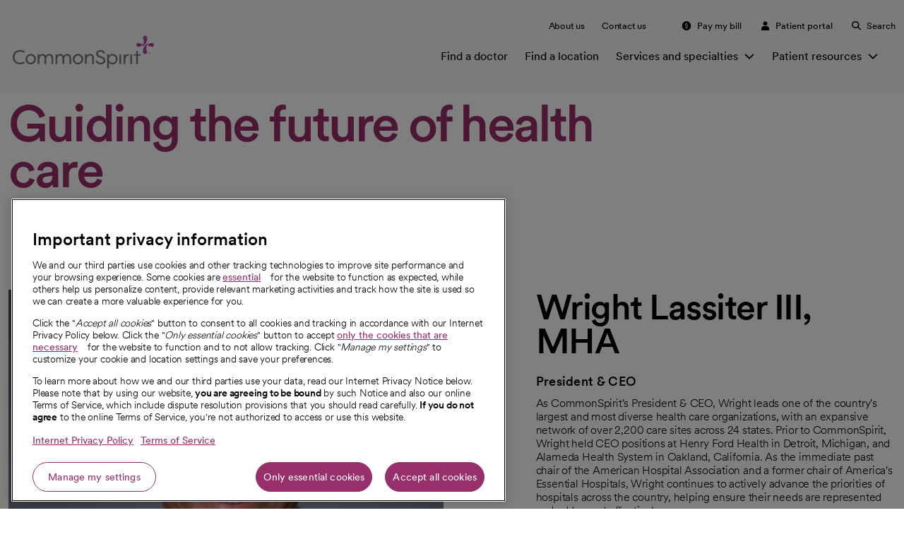

--- FILE ---
content_type: text/html;charset=utf-8
request_url: https://www.commonspirit.org/leadership
body_size: 19331
content:
<!DOCTYPE HTML>
<html lang="en-US">
<head>
    
    
    

    
    
        <script defer="defer" type="text/javascript" src="/.rum/@adobe/helix-rum-js@%5E2/dist/rum-standalone.js"></script>
<script src="https://cdn.cookielaw.org/scripttemplates/otSDKStub.js" type="text/javascript" charset="UTF-8" data-domain-script="0193b204-f661-727e-8182-63584d632daf"></script>
        <script type="text/javascript">
            function OptanonWrapper() {
                // NOSONAR javascript:S1186 - Required callback hook for OneTrust SDK
            }
        </script>
    

    <meta charset="UTF-8"/>
    <title>Leadership | CommonSpirit Health</title>
    <meta name="description" content="Explore the biographies and photos of the diverse, experienced, mission-driven CommonSpirit leadership team who are guiding the future of healthcare."/>
    
    <meta name="template" content="empty-page"/>
    <meta name="viewport" content="width=device-width, initial-scale=1"/>
    

    <meta property="og:url" content="https://www.commonspirit.org/leadership"/>
<meta property="og:type" content="WEBSITE"/>
<meta property="og:site_name" content="CommonSpirit Health"/>
<meta property="locale" content="en_US"/>

    <meta name="robots" content="index,follow"/>
    <link rel="canonical" href="https://www.commonspirit.org/leadership"/>
    <link rel="icon" type="image/png" href="https://www.commonspirit.org/content/dam/shared/en/icons/favicon/CSH-logo-mark.png"/>


    
    

    
    <link rel="stylesheet" href="/etc.clientlibs/csh-aem-core/clientlibs/clientlib-base.lc-3c3f5dd55b9ba40f3a512eeabe9e111c-lc.min.css" type="text/css">
<link rel="stylesheet" href="/etc.clientlibs/csh-aem-core/clientlibs/clientlib-bootstrap.lc-e7578d26d58c00a2f5f6764fce897a50-lc.min.css" type="text/css">
<link rel="stylesheet" href="/etc.clientlibs/csh-aem-core/clientlibs/clientlib-site.lc-0bf4f9ced6de778950aaacfc9612123e-lc.min.css" type="text/css">




<script type="text/javascript">
            (function() {
                window.ContextHub = window.ContextHub || {};

                /* setting paths */
                ContextHub.Paths = ContextHub.Paths || {};
                ContextHub.Paths.CONTEXTHUB_PATH = "/conf/csh-aem-core/settings/cloudsettings/contexthub-container/contexthub";
                ContextHub.Paths.RESOURCE_PATH = "\/content\/commonspiritorg\/us\/en\/leadership\/_jcr_content\/contexthub";
                ContextHub.Paths.SEGMENTATION_PATH = "\/conf\/csh\u002Daem\u002Dcore\/settings\/wcm\/segments";
                ContextHub.Paths.CQ_CONTEXT_PATH = "";

                /* setting initial constants */
                ContextHub.Constants = ContextHub.Constants || {};
                ContextHub.Constants.ANONYMOUS_HOME = "/home/users/6/6lUAHdXTFOM8ha7flL6d";
                ContextHub.Constants.MODE = "no-ui";
            }());
        </script><script src="/etc/cloudsettings.kernel.js/conf/csh-aem-core/settings/cloudsettings/contexthub-container/contexthub" type="text/javascript"></script>


    
    
    

    

    


        <script type="text/javascript" src="//assets.adobedtm.com/3cb42e98974f/635097c3d389/launch-53cc27bd0043.min.js"></script>


    
    
    
    
    <script async src="/etc.clientlibs/core/wcm/components/commons/datalayer/v2/clientlibs/core.wcm.components.commons.datalayer.v2.lc-1e0136bad0acfb78be509234578e44f9-lc.min.js"></script>


    
    <script async src="/etc.clientlibs/core/wcm/components/commons/datalayer/acdl/core.wcm.components.commons.datalayer.acdl.lc-bf921af342fd2c40139671dbf0920a1f-lc.min.js"></script>



    
    
</head>
<body class="empty-page page basicpage" data-cmp-link-accessibility-enabled id="leaders" data-cmp-link-accessibility-text="opens in a new tab" data-cmp-data-layer-enabled>
<div id="modal-root"></div>

<div id="page-analytics-data" data-cmp-page="{&#34;leaders&#34;:{&#34;@type&#34;:&#34;csh-aem-core/components/structure/empty-page&#34;,&#34;repo:modifyDate&#34;:&#34;2026-01-08T15:31:43Z&#34;,&#34;dc:title&#34;:&#34;Leadership&#34;,&#34;dc:description&#34;:&#34;Explore the biographies and photos of the diverse, experienced, mission-driven CommonSpirit leadership team who are guiding the future of healthcare.&#34;,&#34;xdm:template&#34;:&#34;/conf/csh-aem-core/settings/wcm/templates/empty-page&#34;,&#34;xdm:language&#34;:&#34;en-US&#34;,&#34;xdm:tags&#34;:[],&#34;repo:path&#34;:&#34;/content/commonspiritorg/us/en/leadership.html&#34;}}" data-cmp-page-id="leaders" data-cmp-template-title="Empty Page" data-cmp-page-error="false" data-cmp-page-error-type="200">
</div>



    
<div class="root container responsivegrid">

    
    <div id="container-24e9064880" class="cmp-container">
        


<div class="aem-Grid aem-Grid--12 aem-Grid--default--12 ">
    
    <header class="experiencefragment aem-GridColumn aem-GridColumn--default--12">
<div id="experiencefragment-c0ad484079" class="cmp-experiencefragment cmp-experiencefragment--header">


    
    
    
    <div id="container-79dba41b7d" class="cmp-container">
        
        <div class="global-header">
<a href="#maincontent" class="global-header__skip-to-main-content" tabindex="0" aria-label="Skip to Main Content" id="skip-content-button">
    <span class="global-header__skip-to-content-link">
        Skip to Main Content
    </span>
</a>
<header class="csh-aem-global-header csh-aem-global-header--default" data-module="GlobalHeader" data-cmp-data-layer="{&#34;global-header-8c8b960edb&#34;:{&#34;repo:modifyDate&#34;:&#34;2025-06-18T16:50:41Z&#34;,&#34;@type&#34;:&#34;csh-aem-core/components/content/header/global-header&#34;}}" data-suggestions-api="https://search.hellohumankindness.org/solr/csh-suggest/suggest" data-suggestions-dictionary="commonspiritorgSuggester" data-suggestions-count="6">
    <div class="layout-container">
        <div class="container">
            <div class="row">
                <div class="col col-12 col-md-12 col-lg-12">
                    <div class="csh-aem-global-header__wrap">
                        <div class="csh-aem-global-header__logo-wrap">
                            <button class="csh-aem-global-header__menu-toggle" data-attribute-aria-open="Open menu" data-attribute-aria-close="Close menu" aria-label="Open menu" data-toggle="closed" type="button" aria-haspopup="true">
                                <span class="csh-aem-global-header__hamburger-icon" aria-hidden="true"></span>
                                <span class="csh-aem-global-header__hamburger-icon" aria-hidden="true"></span>
                            </button>

                            <a href="https://www.commonspirit.org" class="csh-aem-global-header__logo" target="_self" data-cmp-data-layer="{&#34;global-header-8c8b960edb-item-fdecf0eb43&#34;:{&#34;linkLocation&#34;:&#34;HEADER_NAV&#34;,&#34;linkType&#34;:&#34;OTHER&#34;,&#34;linkStyle&#34;:&#34;TEXT&#34;,&#34;parentComponentName&#34;:&#34;global-header&#34;,&#34;parentId&#34;:&#34;global-header-8c8b960edb&#34;,&#34;xdm:linkURL&#34;:&#34;https://www.commonspirit.org&#34;,&#34;@type&#34;:&#34;csh-aem-core/components/content/header/global-header/item&#34;}}" data-cmp-clickable>
                                <img class="csh-aem-global-header__image" src="/content/dam/shared/en/logos/commonspirit-logo-1.svg" alt="CommonSpirit Health logo"/>
                                <span class="visually-hidden">Back to Home</span>
                            </a>
                        </div>

                        <div class="csh-aem-global-header__nav-search-wrap">
                            <div class="csh-aem-global-header__nav-wrap">

                                
    <nav class="csh-aem-global-header__primary-nav csh-aem-global-header__primary-nav-mobile" aria-label="Primary navigation">
        <ul class="csh-aem-global-header__primary-nav-list" role="menubar" aria-label="Primary navigation">

            


    <li class="csh-aem-global-header__primary-nav-item" role="none" data-cmp-data-layer="{&#34;megamenu-5f9d42aaf4&#34;:{&#34;repo:modifyDate&#34;:&#34;2024-12-03T20:41:36Z&#34;,&#34;@type&#34;:&#34;csh-aem-core/components/content/header/megamenu&#34;}}">
        <a href="https://www.commonspirit.org/find-a-doctor" aria-label="Find a doctor" class="csh-aem-button csh-aem-global-header__primary-nav-link" data-cmp-data-layer="{&#34;megamenu-5f9d42aaf4-item-26d0e1d9df&#34;:{&#34;linkLocation&#34;:&#34;HEADER_NAV&#34;,&#34;linkType&#34;:&#34;OTHER&#34;,&#34;linkStyle&#34;:&#34;TEXT&#34;,&#34;parentComponentName&#34;:&#34;megamenu&#34;,&#34;parentId&#34;:&#34;megamenu-5f9d42aaf4&#34;,&#34;xdm:linkURL&#34;:&#34;https://www.commonspirit.org/find-a-doctor&#34;,&#34;dc:title&#34;:&#34;Find a doctor&#34;,&#34;@type&#34;:&#34;csh-aem-core/components/content/header/megamenu/item&#34;}}" data-cmp-clickable="true" target="_self" role="menuitem">Find a doctor</a>

        

        


    
    


    </li>

    <li class="csh-aem-global-header__primary-nav-item" role="none" data-cmp-data-layer="{&#34;megamenu-2d1088b0cb&#34;:{&#34;repo:modifyDate&#34;:&#34;2024-12-03T20:42:34Z&#34;,&#34;@type&#34;:&#34;csh-aem-core/components/content/header/megamenu&#34;}}">
        <a href="https://www.commonspirit.org/find-a-location" aria-label="Find a location" class="csh-aem-button csh-aem-global-header__primary-nav-link" data-cmp-data-layer="{&#34;megamenu-2d1088b0cb-item-ec4a65f008&#34;:{&#34;linkLocation&#34;:&#34;HEADER_NAV&#34;,&#34;linkType&#34;:&#34;OTHER&#34;,&#34;linkStyle&#34;:&#34;TEXT&#34;,&#34;parentComponentName&#34;:&#34;megamenu&#34;,&#34;parentId&#34;:&#34;megamenu-2d1088b0cb&#34;,&#34;xdm:linkURL&#34;:&#34;https://www.commonspirit.org/find-a-location&#34;,&#34;dc:title&#34;:&#34;Find a location&#34;,&#34;@type&#34;:&#34;csh-aem-core/components/content/header/megamenu/item&#34;}}" data-cmp-clickable="true" target="_self" role="menuitem">Find a location</a>

        

        


    
    


    </li>

    <li class="csh-aem-global-header__primary-nav-item" role="none" data-cmp-data-layer="{&#34;megamenu-d845135631&#34;:{&#34;repo:modifyDate&#34;:&#34;2025-06-30T22:13:55Z&#34;,&#34;@type&#34;:&#34;csh-aem-core/components/content/header/megamenu&#34;}}">
        

        <button class="csh-aem-button csh-aem-global-header__primary-nav-link csh-aem-global-header__primary-nav-link--has-children" data-cmp-data-layer="{&#34;megamenu-d845135631-item-bfd791ee35&#34;:{&#34;linkLocation&#34;:&#34;HEADER_NAV&#34;,&#34;linkType&#34;:&#34;OTHER&#34;,&#34;linkStyle&#34;:&#34;TEXT&#34;,&#34;parentComponentName&#34;:&#34;megamenu&#34;,&#34;parentId&#34;:&#34;megamenu-d845135631&#34;,&#34;xdm:linkURL&#34;:&#34;https://www.commonspirit.org/find-a-location&#34;,&#34;dc:title&#34;:&#34;Services and specialties&#34;,&#34;@type&#34;:&#34;csh-aem-core/components/content/header/megamenu/item&#34;}}" data-cmp-clickable="true" aria-expanded="false" data-dropdown-toggle aria-haspopup="true" role="menuitem">Services and specialties
            <span class="icon-chevron-d csh-aem-global-header__primary-nav-chevron" data-flyout-close="Close menu" data-flyout-open="Open menu" aria-label="Open menu">
            </span>
        </button>

        


    
    <div class="csh-aem-mega-menu" aria-label="Megamenu" data-cmp-data-layer="{&#34;megamenu-d845135631&#34;:{&#34;repo:modifyDate&#34;:&#34;2025-06-30T22:13:55Z&#34;,&#34;@type&#34;:&#34;csh-aem-core/components/content/header/megamenu&#34;}}">
        <div class="csh-aem-mega-menu__wrap">
            <button class="csh-aem-mega-menu__back-button" aria-label="Back to main menu">
                <span class="icon-chevron-l"></span>Back to main menu
            </button>

            <div class="csh-aem-mega-menu__content-area">
                <div class="csh-aem-mega-menu__content">
                    
                        <h3>Services and specialties</h3>
<p><b>From routine checkups to managing chronic conditions, find the care you need.</b></p>

                    

                    <div class="csh-aem-mega-menu__content-cta" data-cmp-data-layer="{&#34;megamenu-d845135631-item-48d68af372&#34;:{&#34;parentComponentName&#34;:&#34;megamenu&#34;,&#34;parentId&#34;:&#34;megamenu-d845135631&#34;,&#34;dc:title&#34;:&#34;Services and specialties&#34;,&#34;@type&#34;:&#34;csh-aem-core/components/content/header/megamenu/item&#34;}}">
                        
    <div id="-48d68af372" class="csh-aem-button-group " data-cmp-data-layer="{&#34;-48d68af372&#34;:{&#34;@type&#34;:&#34;nt:unstructured&#34;}}">
        
    <a href="https://www.commonspirit.org/services-specialties" target="_self" class="csh-aem-button csh-aem-button--text internal-link " data-cmp-data-layer="{&#34;megamenu-d845135631-item-48d68af372-item-d824b2f906&#34;:{&#34;linkLocation&#34;:&#34;HEADER_NAV&#34;,&#34;linkType&#34;:&#34;OTHER&#34;,&#34;linkStyle&#34;:&#34;TEXT&#34;,&#34;parentComponentName&#34;:&#34;megamenu&#34;,&#34;parentId&#34;:&#34;megamenu-d845135631-item-48d68af372&#34;,&#34;xdm:linkURL&#34;:&#34;https://www.commonspirit.org/services-specialties&#34;,&#34;dc:title&#34;:&#34;Services and specialties|View all services and specialties&#34;,&#34;@type&#34;:&#34;csh-aem-core/components/content/header/megamenu/item/item&#34;}}" data-cmp-clickable><span class="csh-aem-button__text">View all services and specialties</span></a>

    </div>

                    </div>
                </div>

                <ul class="csh-aem-mega-menu__content-list" data-cmp-data-layer="{&#34;megamenu-d845135631-item-dfb6d36d92&#34;:{&#34;parentComponentName&#34;:&#34;megamenu&#34;,&#34;parentId&#34;:&#34;megamenu-d845135631&#34;,&#34;dc:title&#34;:&#34;Services and specialties&#34;,&#34;@type&#34;:&#34;csh-aem-core/components/content/header/megamenu/item&#34;}}">
                    <li class="csh-aem-mega-menu__content-item">
                        <a href="https://www.commonspirit.org/services-specialties/cancer-care" class="csh-aem-mega-menu__content-link" target="_self" data-cmp-data-layer="{&#34;megamenu-d845135631-item-dfb6d36d92-item-0b6f962c32&#34;:{&#34;linkLocation&#34;:&#34;HEADER_NAV&#34;,&#34;linkType&#34;:&#34;OTHER&#34;,&#34;linkStyle&#34;:&#34;TEXT&#34;,&#34;parentComponentName&#34;:&#34;megamenu&#34;,&#34;parentId&#34;:&#34;megamenu-d845135631-item-dfb6d36d92&#34;,&#34;xdm:linkURL&#34;:&#34;https://www.commonspirit.org/services-specialties/cancer-care&#34;,&#34;dc:title&#34;:&#34;Services and specialties|Cancer Care&#34;,&#34;@type&#34;:&#34;csh-aem-core/components/content/header/megamenu/item/item&#34;}}" data-cmp-clickable>
                            Cancer Care
                        </a>
                    </li>
                
                    <li class="csh-aem-mega-menu__content-item">
                        <a href="https://www.commonspirit.org/services-specialties/heart-care" class="csh-aem-mega-menu__content-link" target="_self" data-cmp-data-layer="{&#34;megamenu-d845135631-item-dfb6d36d92-item-156dc0dc22&#34;:{&#34;linkLocation&#34;:&#34;HEADER_NAV&#34;,&#34;linkType&#34;:&#34;OTHER&#34;,&#34;linkStyle&#34;:&#34;TEXT&#34;,&#34;parentComponentName&#34;:&#34;megamenu&#34;,&#34;parentId&#34;:&#34;megamenu-d845135631-item-dfb6d36d92&#34;,&#34;xdm:linkURL&#34;:&#34;https://www.commonspirit.org/services-specialties/heart-care&#34;,&#34;dc:title&#34;:&#34;Services and specialties|Heart Care&#34;,&#34;@type&#34;:&#34;csh-aem-core/components/content/header/megamenu/item/item&#34;}}" data-cmp-clickable>
                            Heart Care
                        </a>
                    </li>
                
                    <li class="csh-aem-mega-menu__content-item">
                        <a href="https://www.commonspirit.org/services-specialties/emergency-services" class="csh-aem-mega-menu__content-link" target="_self" data-cmp-data-layer="{&#34;megamenu-d845135631-item-dfb6d36d92-item-c7a869c1ea&#34;:{&#34;linkLocation&#34;:&#34;HEADER_NAV&#34;,&#34;linkType&#34;:&#34;OTHER&#34;,&#34;linkStyle&#34;:&#34;TEXT&#34;,&#34;parentComponentName&#34;:&#34;megamenu&#34;,&#34;parentId&#34;:&#34;megamenu-d845135631-item-dfb6d36d92&#34;,&#34;xdm:linkURL&#34;:&#34;https://www.commonspirit.org/services-specialties/emergency-services&#34;,&#34;dc:title&#34;:&#34;Services and specialties|Emergency Services&#34;,&#34;@type&#34;:&#34;csh-aem-core/components/content/header/megamenu/item/item&#34;}}" data-cmp-clickable>
                            Emergency Services
                        </a>
                    </li>
                
                    <li class="csh-aem-mega-menu__content-item">
                        <a href="https://www.commonspirit.org/services-specialties/primary-care" class="csh-aem-mega-menu__content-link" target="_self" data-cmp-data-layer="{&#34;megamenu-d845135631-item-dfb6d36d92-item-d12315ad8c&#34;:{&#34;linkLocation&#34;:&#34;HEADER_NAV&#34;,&#34;linkType&#34;:&#34;OTHER&#34;,&#34;linkStyle&#34;:&#34;TEXT&#34;,&#34;parentComponentName&#34;:&#34;megamenu&#34;,&#34;parentId&#34;:&#34;megamenu-d845135631-item-dfb6d36d92&#34;,&#34;xdm:linkURL&#34;:&#34;https://www.commonspirit.org/services-specialties/primary-care&#34;,&#34;dc:title&#34;:&#34;Services and specialties|Primary Care&#34;,&#34;@type&#34;:&#34;csh-aem-core/components/content/header/megamenu/item/item&#34;}}" data-cmp-clickable>
                            Primary Care
                        </a>
                    </li>
                
                    <li class="csh-aem-mega-menu__content-item">
                        <a href="https://www.commonspirit.org/services-specialties/neurological-care" class="csh-aem-mega-menu__content-link" target="_self" data-cmp-data-layer="{&#34;megamenu-d845135631-item-dfb6d36d92-item-bc00df288b&#34;:{&#34;linkLocation&#34;:&#34;HEADER_NAV&#34;,&#34;linkType&#34;:&#34;OTHER&#34;,&#34;linkStyle&#34;:&#34;TEXT&#34;,&#34;parentComponentName&#34;:&#34;megamenu&#34;,&#34;parentId&#34;:&#34;megamenu-d845135631-item-dfb6d36d92&#34;,&#34;xdm:linkURL&#34;:&#34;https://www.commonspirit.org/services-specialties/neurological-care&#34;,&#34;dc:title&#34;:&#34;Services and specialties|Neurology&#34;,&#34;@type&#34;:&#34;csh-aem-core/components/content/header/megamenu/item/item&#34;}}" data-cmp-clickable>
                            Neurology
                        </a>
                    </li>
                
                    <li class="csh-aem-mega-menu__content-item">
                        <a href="https://www.commonspirit.org/services-specialties/orthopedics" class="csh-aem-mega-menu__content-link" target="_self" data-cmp-data-layer="{&#34;megamenu-d845135631-item-dfb6d36d92-item-3525cfa003&#34;:{&#34;linkLocation&#34;:&#34;HEADER_NAV&#34;,&#34;linkType&#34;:&#34;OTHER&#34;,&#34;linkStyle&#34;:&#34;TEXT&#34;,&#34;parentComponentName&#34;:&#34;megamenu&#34;,&#34;parentId&#34;:&#34;megamenu-d845135631-item-dfb6d36d92&#34;,&#34;xdm:linkURL&#34;:&#34;https://www.commonspirit.org/services-specialties/orthopedics&#34;,&#34;dc:title&#34;:&#34;Services and specialties|Orthopedics&#34;,&#34;@type&#34;:&#34;csh-aem-core/components/content/header/megamenu/item/item&#34;}}" data-cmp-clickable>
                            Orthopedics
                        </a>
                    </li>
                
                    <li class="csh-aem-mega-menu__content-item">
                        <a href="https://www.commonspirit.org/services-specialties/urgent-care" class="csh-aem-mega-menu__content-link" target="_self" data-cmp-data-layer="{&#34;megamenu-d845135631-item-dfb6d36d92-item-c632e7c8ef&#34;:{&#34;linkLocation&#34;:&#34;HEADER_NAV&#34;,&#34;linkType&#34;:&#34;OTHER&#34;,&#34;linkStyle&#34;:&#34;TEXT&#34;,&#34;parentComponentName&#34;:&#34;megamenu&#34;,&#34;parentId&#34;:&#34;megamenu-d845135631-item-dfb6d36d92&#34;,&#34;xdm:linkURL&#34;:&#34;https://www.commonspirit.org/services-specialties/urgent-care&#34;,&#34;dc:title&#34;:&#34;Services and specialties|Urgent Care&#34;,&#34;@type&#34;:&#34;csh-aem-core/components/content/header/megamenu/item/item&#34;}}" data-cmp-clickable>
                            Urgent Care
                        </a>
                    </li>
                
                    <li class="csh-aem-mega-menu__content-item">
                        <a href="https://www.commonspirit.org/services-specialties/womens-health" class="csh-aem-mega-menu__content-link" target="_self" data-cmp-data-layer="{&#34;megamenu-d845135631-item-dfb6d36d92-item-049a7c08e1&#34;:{&#34;linkLocation&#34;:&#34;HEADER_NAV&#34;,&#34;linkType&#34;:&#34;OTHER&#34;,&#34;linkStyle&#34;:&#34;TEXT&#34;,&#34;parentComponentName&#34;:&#34;megamenu&#34;,&#34;parentId&#34;:&#34;megamenu-d845135631-item-dfb6d36d92&#34;,&#34;xdm:linkURL&#34;:&#34;https://www.commonspirit.org/services-specialties/womens-health&#34;,&#34;dc:title&#34;:&#34;Services and specialties|Women&#39;s Health&#34;,&#34;@type&#34;:&#34;csh-aem-core/components/content/header/megamenu/item/item&#34;}}" data-cmp-clickable>
                            Women&#39;s Health
                        </a>
                    </li>
                </ul>
            </div>

            <div class="csh-aem-mega-menu__card-area csh-aem-mega-menu__card-area--items">

                
    <div class="csh-aem-contextual-card csh-aem-contextual-card--default csh-aem-contextual-card--default-secondary" data-cmp-is="contextual-card" data-cmp-data-layer="{&#34;megamenu-d845135631-item-127185f1ea&#34;:{&#34;parentComponentName&#34;:&#34;megamenu&#34;,&#34;parentId&#34;:&#34;megamenu-d845135631&#34;,&#34;dc:title&#34;:&#34;Services and specialties&#34;,&#34;@type&#34;:&#34;csh-aem-core/components/content/header/megamenu/item&#34;}}">
        <div class="csh-aem-contextual-card__content-area">
            
            <div class="csh-aem-contextual-card__bottom-section">
                
                    <a href="https://www.commonspirit.org/find-a-doctor" target="_self" class="csh-aem-button csh-aem-button--text internal-link" data-cmp-data-layer="{&#34;megamenu-d845135631-item-127185f1ea-item-a32fe184d1&#34;:{&#34;linkLocation&#34;:&#34;HEADER_NAV&#34;,&#34;linkType&#34;:&#34;OTHER&#34;,&#34;linkStyle&#34;:&#34;TEXT&#34;,&#34;parentComponentName&#34;:&#34;megamenu&#34;,&#34;parentId&#34;:&#34;megamenu-d845135631-item-127185f1ea&#34;,&#34;xdm:linkURL&#34;:&#34;https://www.commonspirit.org/find-a-doctor&#34;,&#34;dc:title&#34;:&#34;Services and specialties|Find a doctor&#34;,&#34;@type&#34;:&#34;csh-aem-core/components/content/header/megamenu/item/item&#34;}}" data-cmp-clickable>
                       <span class="csh-aem-button__text">
                           Find a doctor
                       </span>
                    </a>
                
                <img class="csh-aem-contextual-card__image" src="/content/dam/shared/en/icons/footer/stethoscope.svg" alt loading="lazy"/>
            </div>
        </div>
    </div>

                
    <div class="csh-aem-contextual-card csh-aem-contextual-card--default csh-aem-contextual-card--default-secondary" data-cmp-is="contextual-card" data-cmp-data-layer="{&#34;megamenu-d845135631-item-9fa84e777e&#34;:{&#34;parentComponentName&#34;:&#34;megamenu&#34;,&#34;parentId&#34;:&#34;megamenu-d845135631&#34;,&#34;dc:title&#34;:&#34;Services and specialties&#34;,&#34;@type&#34;:&#34;csh-aem-core/components/content/header/megamenu/item&#34;}}">
        <div class="csh-aem-contextual-card__content-area">
            
            <div class="csh-aem-contextual-card__bottom-section">
                
                    <a href="https://www.commonspirit.org/find-a-location" target="_self" class="csh-aem-button csh-aem-button--text internal-link" data-cmp-data-layer="{&#34;megamenu-d845135631-item-9fa84e777e-item-04e6ff352c&#34;:{&#34;linkLocation&#34;:&#34;HEADER_NAV&#34;,&#34;linkType&#34;:&#34;OTHER&#34;,&#34;linkStyle&#34;:&#34;TEXT&#34;,&#34;parentComponentName&#34;:&#34;megamenu&#34;,&#34;parentId&#34;:&#34;megamenu-d845135631-item-9fa84e777e&#34;,&#34;xdm:linkURL&#34;:&#34;https://www.commonspirit.org/find-a-location&#34;,&#34;dc:title&#34;:&#34;Services and specialties|Find a location&#34;,&#34;@type&#34;:&#34;csh-aem-core/components/content/header/megamenu/item/item&#34;}}" data-cmp-clickable>
                       <span class="csh-aem-button__text">
                           Find a location
                       </span>
                    </a>
                
                <img class="csh-aem-contextual-card__image" src="/content/dam/shared/en/icons/footer/medical-center.svg" alt="Alternative image text" loading="lazy"/>
            </div>
        </div>
    </div>

            </div>
        </div>
    </div>

    


    </li>

    <li class="csh-aem-global-header__primary-nav-item" role="none" data-cmp-data-layer="{&#34;megamenu-a3e9a7e2c8&#34;:{&#34;repo:modifyDate&#34;:&#34;2025-06-19T22:25:24Z&#34;,&#34;@type&#34;:&#34;csh-aem-core/components/content/header/megamenu&#34;}}">
        

        <button class="csh-aem-button csh-aem-global-header__primary-nav-link csh-aem-global-header__primary-nav-link--has-children" data-cmp-data-layer="{&#34;megamenu-a3e9a7e2c8-item-b490045707&#34;:{&#34;linkLocation&#34;:&#34;HEADER_NAV&#34;,&#34;linkType&#34;:&#34;EXIT&#34;,&#34;linkStyle&#34;:&#34;TEXT&#34;,&#34;parentComponentName&#34;:&#34;megamenu&#34;,&#34;parentId&#34;:&#34;megamenu-a3e9a7e2c8&#34;,&#34;dc:title&#34;:&#34;Patient resources&#34;,&#34;@type&#34;:&#34;csh-aem-core/components/content/header/megamenu/item&#34;}}" data-cmp-clickable="true" aria-expanded="false" data-dropdown-toggle aria-haspopup="true" role="menuitem">Patient resources
            <span class="icon-chevron-d csh-aem-global-header__primary-nav-chevron" data-flyout-close="Close menu" data-flyout-open="Open menu" aria-label="Open menu">
            </span>
        </button>

        


    
    
    <div class="csh-aem-mega-menu csh-aem-mega-menu--secondary" aria-label="Megamenu" data-cmp-data-layer="{&#34;megamenu-a3e9a7e2c8&#34;:{&#34;repo:modifyDate&#34;:&#34;2025-06-19T22:25:24Z&#34;,&#34;@type&#34;:&#34;csh-aem-core/components/content/header/megamenu&#34;}}">
        <div class="csh-aem-mega-menu__wrap">
            <button class="csh-aem-mega-menu__back-button" aria-label="Back to main menu">
                <span class="icon-chevron-l"></span>Back to main menu
            </button>

            <div class="csh-aem-mega-menu__content-area">
                <div class="csh-aem-mega-menu__content">
                    
                        <h3>Patient resources</h3>
<p>Access information and resources to help guide your hospital visit.</p>

                    

                    <div class="csh-aem-mega-menu__content-cta" data-cmp-data-layer="{&#34;megamenu-a3e9a7e2c8-item-e84a076380&#34;:{&#34;parentComponentName&#34;:&#34;megamenu&#34;,&#34;parentId&#34;:&#34;megamenu-a3e9a7e2c8&#34;,&#34;dc:title&#34;:&#34;Patient resources&#34;,&#34;@type&#34;:&#34;csh-aem-core/components/content/header/megamenu/item&#34;}}">
                        
    <div id="-e84a076380" class="csh-aem-button-group " data-cmp-data-layer="{&#34;-e84a076380&#34;:{&#34;@type&#34;:&#34;nt:unstructured&#34;}}">
        
    <a href="https://www.commonspirit.org/patient-resources" target="_self" class="csh-aem-button csh-aem-button--text internal-link " data-cmp-data-layer="{&#34;megamenu-a3e9a7e2c8-item-e84a076380-item-ab1919db5d&#34;:{&#34;linkLocation&#34;:&#34;HEADER_NAV&#34;,&#34;linkType&#34;:&#34;OTHER&#34;,&#34;linkStyle&#34;:&#34;TEXT&#34;,&#34;parentComponentName&#34;:&#34;megamenu&#34;,&#34;parentId&#34;:&#34;megamenu-a3e9a7e2c8-item-e84a076380&#34;,&#34;xdm:linkURL&#34;:&#34;https://www.commonspirit.org/patient-resources&#34;,&#34;dc:title&#34;:&#34;Patient resources|Explore patient resources&#34;,&#34;@type&#34;:&#34;csh-aem-core/components/content/header/megamenu/item/item&#34;}}" data-cmp-clickable><span class="csh-aem-button__text">Explore patient resources</span></a>

    </div>

                    </div>
                </div>

                <ul class="csh-aem-mega-menu__columns">
                    <li>
                        <button class="csh-aem-mega-menu__column-button-mobile" aria-expanded="false">
                            Prepare for your visit
                            <span class="icon-chevron-r"></span>
                        </button>
                        <div class="csh-aem-mega-menu__column">
                            <button class="csh-aem-mega-menu__column-back-button csh-aem-mega-menu__back-button" aria-label="Back">
                                <span class="icon-chevron-l"></span>Back to Patient resources
                            </button>
                            <p class="csh-aem-mega-menu__column-title">Prepare for your visit</p>
                            <ul class="csh-aem-mega-menu__list" data-cmp-data-layer="{&#34;megamenu-a3e9a7e2c8-item-696d919ab5&#34;:{&#34;parentComponentName&#34;:&#34;megamenu&#34;,&#34;parentId&#34;:&#34;megamenu-a3e9a7e2c8&#34;,&#34;dc:title&#34;:&#34;Patient resources|Prepare for your visit&#34;,&#34;@type&#34;:&#34;csh-aem-core/components/content/header/megamenu/item&#34;}}">
                                <li class="csh-aem-mega-menu__item">
                                    <a href="https://www.commonspirit.org/patient-resources/visitor-guidelines" class="csh-aem-mega-menu__content-link csh-aem-mega-menu__link" target="_self" data-cmp-data-layer="{&#34;megamenu-a3e9a7e2c8-item-696d919ab5-item-8e8f3b4820&#34;:{&#34;linkLocation&#34;:&#34;HEADER_NAV&#34;,&#34;linkType&#34;:&#34;OTHER&#34;,&#34;linkStyle&#34;:&#34;TEXT&#34;,&#34;parentComponentName&#34;:&#34;megamenu&#34;,&#34;parentId&#34;:&#34;megamenu-a3e9a7e2c8-item-696d919ab5&#34;,&#34;xdm:linkURL&#34;:&#34;https://www.commonspirit.org/patient-resources/visitor-guidelines&#34;,&#34;dc:title&#34;:&#34;Patient resources|Prepare for your visit|Visitor information&#34;,&#34;@type&#34;:&#34;csh-aem-core/components/content/header/megamenu/item/item&#34;}}" data-cmp-clickable>
                                        Visitor information
                                    </a>
                                </li>
                            </ul>
                        </div>
                    </li>
                
                    <li>
                        <button class="csh-aem-mega-menu__column-button-mobile" aria-expanded="false">
                            Resources
                            <span class="icon-chevron-r"></span>
                        </button>
                        <div class="csh-aem-mega-menu__column">
                            <button class="csh-aem-mega-menu__column-back-button csh-aem-mega-menu__back-button" aria-label="Back">
                                <span class="icon-chevron-l"></span>Back to Patient resources
                            </button>
                            <p class="csh-aem-mega-menu__column-title">Resources</p>
                            <ul class="csh-aem-mega-menu__list" data-cmp-data-layer="{&#34;megamenu-a3e9a7e2c8-item-42d1e86582&#34;:{&#34;parentComponentName&#34;:&#34;megamenu&#34;,&#34;parentId&#34;:&#34;megamenu-a3e9a7e2c8&#34;,&#34;dc:title&#34;:&#34;Patient resources|Resources&#34;,&#34;@type&#34;:&#34;csh-aem-core/components/content/header/megamenu/item&#34;}}">
                                <li class="csh-aem-mega-menu__item">
                                    <a href="https://www.commonspirit.org/patient-resources/classes-events" class="csh-aem-mega-menu__content-link csh-aem-mega-menu__link" target="_self" data-cmp-data-layer="{&#34;megamenu-a3e9a7e2c8-item-42d1e86582-item-4e4808af56&#34;:{&#34;linkLocation&#34;:&#34;HEADER_NAV&#34;,&#34;linkType&#34;:&#34;OTHER&#34;,&#34;linkStyle&#34;:&#34;TEXT&#34;,&#34;parentComponentName&#34;:&#34;megamenu&#34;,&#34;parentId&#34;:&#34;megamenu-a3e9a7e2c8-item-42d1e86582&#34;,&#34;xdm:linkURL&#34;:&#34;https://www.commonspirit.org/patient-resources/classes-events&#34;,&#34;dc:title&#34;:&#34;Patient resources|Resources|Classes and events&#34;,&#34;@type&#34;:&#34;csh-aem-core/components/content/header/megamenu/item/item&#34;}}" data-cmp-clickable>
                                        Classes and events
                                    </a>
                                </li>
                            
                                <li class="csh-aem-mega-menu__item">
                                    <a href="https://www.commonspirit.org/blog" class="csh-aem-mega-menu__content-link csh-aem-mega-menu__link" target="_self" data-cmp-data-layer="{&#34;megamenu-a3e9a7e2c8-item-42d1e86582-item-7908793f75&#34;:{&#34;linkLocation&#34;:&#34;HEADER_NAV&#34;,&#34;linkType&#34;:&#34;OTHER&#34;,&#34;linkStyle&#34;:&#34;TEXT&#34;,&#34;parentComponentName&#34;:&#34;megamenu&#34;,&#34;parentId&#34;:&#34;megamenu-a3e9a7e2c8-item-42d1e86582&#34;,&#34;xdm:linkURL&#34;:&#34;https://www.commonspirit.org/blog&#34;,&#34;dc:title&#34;:&#34;Patient resources|Resources|Health blog&#34;,&#34;@type&#34;:&#34;csh-aem-core/components/content/header/megamenu/item/item&#34;}}" data-cmp-clickable>
                                        Health blog
                                    </a>
                                </li>
                            
                                <li class="csh-aem-mega-menu__item">
                                    <a href="https://www.commonspirit.org/patient-resources/patient-portal" class="csh-aem-mega-menu__content-link csh-aem-mega-menu__link" target="_self" data-cmp-data-layer="{&#34;megamenu-a3e9a7e2c8-item-42d1e86582-item-901dd30356&#34;:{&#34;linkLocation&#34;:&#34;HEADER_NAV&#34;,&#34;linkType&#34;:&#34;OTHER&#34;,&#34;linkStyle&#34;:&#34;TEXT&#34;,&#34;parentComponentName&#34;:&#34;megamenu&#34;,&#34;parentId&#34;:&#34;megamenu-a3e9a7e2c8-item-42d1e86582&#34;,&#34;xdm:linkURL&#34;:&#34;https://www.commonspirit.org/patient-resources/patient-portal&#34;,&#34;dc:title&#34;:&#34;Patient resources|Resources|Patient portal&#34;,&#34;@type&#34;:&#34;csh-aem-core/components/content/header/megamenu/item/item&#34;}}" data-cmp-clickable>
                                        Patient portal
                                    </a>
                                </li>
                            
                                <li class="csh-aem-mega-menu__item">
                                    <a href="https://www.commonspirit.org/patient-resources/medical-records" class="csh-aem-mega-menu__content-link csh-aem-mega-menu__link" target="_self" data-cmp-data-layer="{&#34;megamenu-a3e9a7e2c8-item-42d1e86582-item-f673b03bbe&#34;:{&#34;linkLocation&#34;:&#34;HEADER_NAV&#34;,&#34;linkType&#34;:&#34;OTHER&#34;,&#34;linkStyle&#34;:&#34;TEXT&#34;,&#34;parentComponentName&#34;:&#34;megamenu&#34;,&#34;parentId&#34;:&#34;megamenu-a3e9a7e2c8-item-42d1e86582&#34;,&#34;xdm:linkURL&#34;:&#34;https://www.commonspirit.org/patient-resources/medical-records&#34;,&#34;dc:title&#34;:&#34;Patient resources|Resources|Medical records&#34;,&#34;@type&#34;:&#34;csh-aem-core/components/content/header/megamenu/item/item&#34;}}" data-cmp-clickable>
                                        Medical records
                                    </a>
                                </li>
                            
                                <li class="csh-aem-mega-menu__item">
                                    <a href="https://www.commonspirit.org/patient-resources/clinical-trials" class="csh-aem-mega-menu__content-link csh-aem-mega-menu__link" target="_self" data-cmp-data-layer="{&#34;megamenu-a3e9a7e2c8-item-42d1e86582-item-38e3eb840e&#34;:{&#34;linkLocation&#34;:&#34;HEADER_NAV&#34;,&#34;linkType&#34;:&#34;OTHER&#34;,&#34;linkStyle&#34;:&#34;TEXT&#34;,&#34;parentComponentName&#34;:&#34;megamenu&#34;,&#34;parentId&#34;:&#34;megamenu-a3e9a7e2c8-item-42d1e86582&#34;,&#34;xdm:linkURL&#34;:&#34;https://www.commonspirit.org/patient-resources/clinical-trials&#34;,&#34;dc:title&#34;:&#34;Patient resources|Resources|Clinical trials&#34;,&#34;@type&#34;:&#34;csh-aem-core/components/content/header/megamenu/item/item&#34;}}" data-cmp-clickable>
                                        Clinical trials
                                    </a>
                                </li>
                            </ul>
                        </div>
                    </li>
                
                    <li>
                        <button class="csh-aem-mega-menu__column-button-mobile" aria-expanded="false">
                            Services
                            <span class="icon-chevron-r"></span>
                        </button>
                        <div class="csh-aem-mega-menu__column">
                            <button class="csh-aem-mega-menu__column-back-button csh-aem-mega-menu__back-button" aria-label="Back">
                                <span class="icon-chevron-l"></span>Back to Patient resources
                            </button>
                            <p class="csh-aem-mega-menu__column-title">Services</p>
                            <ul class="csh-aem-mega-menu__list" data-cmp-data-layer="{&#34;megamenu-a3e9a7e2c8-item-850f6945e0&#34;:{&#34;parentComponentName&#34;:&#34;megamenu&#34;,&#34;parentId&#34;:&#34;megamenu-a3e9a7e2c8&#34;,&#34;dc:title&#34;:&#34;Patient resources|Services&#34;,&#34;@type&#34;:&#34;csh-aem-core/components/content/header/megamenu/item&#34;}}">
                                <li class="csh-aem-mega-menu__item">
                                    <a href="https://www.commonspirit.org/patient-resources/language-interpretation-services" class="csh-aem-mega-menu__content-link csh-aem-mega-menu__link" target="_self" data-cmp-data-layer="{&#34;megamenu-a3e9a7e2c8-item-850f6945e0-item-4b0e15537a&#34;:{&#34;linkLocation&#34;:&#34;HEADER_NAV&#34;,&#34;linkType&#34;:&#34;OTHER&#34;,&#34;linkStyle&#34;:&#34;TEXT&#34;,&#34;parentComponentName&#34;:&#34;megamenu&#34;,&#34;parentId&#34;:&#34;megamenu-a3e9a7e2c8-item-850f6945e0&#34;,&#34;xdm:linkURL&#34;:&#34;https://www.commonspirit.org/patient-resources/language-interpretation-services&#34;,&#34;dc:title&#34;:&#34;Patient resources|Services|Language and interpretation services&#34;,&#34;@type&#34;:&#34;csh-aem-core/components/content/header/megamenu/item/item&#34;}}" data-cmp-clickable>
                                        Language and interpretation services
                                    </a>
                                </li>
                            
                                <li class="csh-aem-mega-menu__item">
                                    <a href="https://www.commonspirit.org/patient-resources/international-services" class="csh-aem-mega-menu__content-link csh-aem-mega-menu__link" target="_self" data-cmp-data-layer="{&#34;megamenu-a3e9a7e2c8-item-850f6945e0-item-a86ec5eb90&#34;:{&#34;linkLocation&#34;:&#34;HEADER_NAV&#34;,&#34;linkType&#34;:&#34;OTHER&#34;,&#34;linkStyle&#34;:&#34;TEXT&#34;,&#34;parentComponentName&#34;:&#34;megamenu&#34;,&#34;parentId&#34;:&#34;megamenu-a3e9a7e2c8-item-850f6945e0&#34;,&#34;xdm:linkURL&#34;:&#34;https://www.commonspirit.org/patient-resources/international-services&#34;,&#34;dc:title&#34;:&#34;Patient resources|Services|International services&#34;,&#34;@type&#34;:&#34;csh-aem-core/components/content/header/megamenu/item/item&#34;}}" data-cmp-clickable>
                                        International services
                                    </a>
                                </li>
                            
                                <li class="csh-aem-mega-menu__item">
                                    <a href="https://www.commonspirit.org/patient-resources/spiritual-care" class="csh-aem-mega-menu__content-link csh-aem-mega-menu__link" target="_self" data-cmp-data-layer="{&#34;megamenu-a3e9a7e2c8-item-850f6945e0-item-cedbae7c0e&#34;:{&#34;linkLocation&#34;:&#34;HEADER_NAV&#34;,&#34;linkType&#34;:&#34;OTHER&#34;,&#34;linkStyle&#34;:&#34;TEXT&#34;,&#34;parentComponentName&#34;:&#34;megamenu&#34;,&#34;parentId&#34;:&#34;megamenu-a3e9a7e2c8-item-850f6945e0&#34;,&#34;xdm:linkURL&#34;:&#34;https://www.commonspirit.org/patient-resources/spiritual-care&#34;,&#34;dc:title&#34;:&#34;Patient resources|Services|Spiritual care&#34;,&#34;@type&#34;:&#34;csh-aem-core/components/content/header/megamenu/item/item&#34;}}" data-cmp-clickable>
                                        Spiritual care
                                    </a>
                                </li>
                            </ul>
                        </div>
                    </li>
                
                    <li>
                        <button class="csh-aem-mega-menu__column-button-mobile" aria-expanded="false">
                            Billing and finance
                            <span class="icon-chevron-r"></span>
                        </button>
                        <div class="csh-aem-mega-menu__column">
                            <button class="csh-aem-mega-menu__column-back-button csh-aem-mega-menu__back-button" aria-label="Back">
                                <span class="icon-chevron-l"></span>Back to Patient resources
                            </button>
                            <p class="csh-aem-mega-menu__column-title">Billing and finance</p>
                            <ul class="csh-aem-mega-menu__list" data-cmp-data-layer="{&#34;megamenu-a3e9a7e2c8-item-373794f2b7&#34;:{&#34;parentComponentName&#34;:&#34;megamenu&#34;,&#34;parentId&#34;:&#34;megamenu-a3e9a7e2c8&#34;,&#34;dc:title&#34;:&#34;Patient resources|Billing and finance&#34;,&#34;@type&#34;:&#34;csh-aem-core/components/content/header/megamenu/item&#34;}}">
                                <li class="csh-aem-mega-menu__item">
                                    <a href="https://www.commonspirit.org/patient-resources/billing-and-finance" class="csh-aem-mega-menu__content-link csh-aem-mega-menu__link" target="_self" data-cmp-data-layer="{&#34;megamenu-a3e9a7e2c8-item-373794f2b7-item-e5bae535a4&#34;:{&#34;linkLocation&#34;:&#34;HEADER_NAV&#34;,&#34;linkType&#34;:&#34;OTHER&#34;,&#34;linkStyle&#34;:&#34;TEXT&#34;,&#34;parentComponentName&#34;:&#34;megamenu&#34;,&#34;parentId&#34;:&#34;megamenu-a3e9a7e2c8-item-373794f2b7&#34;,&#34;xdm:linkURL&#34;:&#34;https://www.commonspirit.org/patient-resources/billing-and-finance&#34;,&#34;dc:title&#34;:&#34;Patient resources|Billing and finance|Billing and finance overview&#34;,&#34;@type&#34;:&#34;csh-aem-core/components/content/header/megamenu/item/item&#34;}}" data-cmp-clickable>
                                        Billing and finance overview
                                    </a>
                                </li>
                            
                                <li class="csh-aem-mega-menu__item">
                                    <a href="https://www.commonspirit.org/patient-resources/pay-my-bill" class="csh-aem-mega-menu__content-link csh-aem-mega-menu__link" target="_self" data-cmp-data-layer="{&#34;megamenu-a3e9a7e2c8-item-373794f2b7-item-4459d11063&#34;:{&#34;linkLocation&#34;:&#34;HEADER_NAV&#34;,&#34;linkType&#34;:&#34;OTHER&#34;,&#34;linkStyle&#34;:&#34;TEXT&#34;,&#34;parentComponentName&#34;:&#34;megamenu&#34;,&#34;parentId&#34;:&#34;megamenu-a3e9a7e2c8-item-373794f2b7&#34;,&#34;xdm:linkURL&#34;:&#34;https://www.commonspirit.org/patient-resources/pay-my-bill&#34;,&#34;dc:title&#34;:&#34;Patient resources|Billing and finance|Pay my bill&#34;,&#34;@type&#34;:&#34;csh-aem-core/components/content/header/megamenu/item/item&#34;}}" data-cmp-clickable>
                                        Pay my bill
                                    </a>
                                </li>
                            
                                <li class="csh-aem-mega-menu__item">
                                    <a href="https://www.commonspirit.org/patient-resources/insurance" class="csh-aem-mega-menu__content-link csh-aem-mega-menu__link" target="_self" data-cmp-data-layer="{&#34;megamenu-a3e9a7e2c8-item-373794f2b7-item-9526fd542b&#34;:{&#34;linkLocation&#34;:&#34;HEADER_NAV&#34;,&#34;linkType&#34;:&#34;OTHER&#34;,&#34;linkStyle&#34;:&#34;TEXT&#34;,&#34;parentComponentName&#34;:&#34;megamenu&#34;,&#34;parentId&#34;:&#34;megamenu-a3e9a7e2c8-item-373794f2b7&#34;,&#34;xdm:linkURL&#34;:&#34;https://www.commonspirit.org/patient-resources/insurance&#34;,&#34;dc:title&#34;:&#34;Patient resources|Billing and finance|Insurance&#34;,&#34;@type&#34;:&#34;csh-aem-core/components/content/header/megamenu/item/item&#34;}}" data-cmp-clickable>
                                        Insurance
                                    </a>
                                </li>
                            
                                <li class="csh-aem-mega-menu__item">
                                    <a href="https://www.commonspirit.org/patient-resources/financial-assistance" class="csh-aem-mega-menu__content-link csh-aem-mega-menu__link" target="_self" data-cmp-data-layer="{&#34;megamenu-a3e9a7e2c8-item-373794f2b7-item-3710ad0dec&#34;:{&#34;linkLocation&#34;:&#34;HEADER_NAV&#34;,&#34;linkType&#34;:&#34;OTHER&#34;,&#34;linkStyle&#34;:&#34;TEXT&#34;,&#34;parentComponentName&#34;:&#34;megamenu&#34;,&#34;parentId&#34;:&#34;megamenu-a3e9a7e2c8-item-373794f2b7&#34;,&#34;xdm:linkURL&#34;:&#34;https://www.commonspirit.org/patient-resources/financial-assistance&#34;,&#34;dc:title&#34;:&#34;Patient resources|Billing and finance|Financial assistance&#34;,&#34;@type&#34;:&#34;csh-aem-core/components/content/header/megamenu/item/item&#34;}}" data-cmp-clickable>
                                        Financial assistance
                                    </a>
                                </li>
                            
                                <li class="csh-aem-mega-menu__item">
                                    <a href="https://www.commonspirit.org/patient-resources/no-surprises-act" class="csh-aem-mega-menu__content-link csh-aem-mega-menu__link" target="_self" data-cmp-data-layer="{&#34;megamenu-a3e9a7e2c8-item-373794f2b7-item-c09f5046e3&#34;:{&#34;linkLocation&#34;:&#34;HEADER_NAV&#34;,&#34;linkType&#34;:&#34;OTHER&#34;,&#34;linkStyle&#34;:&#34;TEXT&#34;,&#34;parentComponentName&#34;:&#34;megamenu&#34;,&#34;parentId&#34;:&#34;megamenu-a3e9a7e2c8-item-373794f2b7&#34;,&#34;xdm:linkURL&#34;:&#34;https://www.commonspirit.org/patient-resources/no-surprises-act&#34;,&#34;dc:title&#34;:&#34;Patient resources|Billing and finance|No Surprises Act&#34;,&#34;@type&#34;:&#34;csh-aem-core/components/content/header/megamenu/item/item&#34;}}" data-cmp-clickable>
                                        No Surprises Act
                                    </a>
                                </li>
                            
                                <li class="csh-aem-mega-menu__item">
                                    <a href="https://www.commonspirit.org/patient-resources/price-transparency" class="csh-aem-mega-menu__content-link csh-aem-mega-menu__link" target="_self" data-cmp-data-layer="{&#34;megamenu-a3e9a7e2c8-item-373794f2b7-item-aa2f993b80&#34;:{&#34;linkLocation&#34;:&#34;HEADER_NAV&#34;,&#34;linkType&#34;:&#34;OTHER&#34;,&#34;linkStyle&#34;:&#34;TEXT&#34;,&#34;parentComponentName&#34;:&#34;megamenu&#34;,&#34;parentId&#34;:&#34;megamenu-a3e9a7e2c8-item-373794f2b7&#34;,&#34;xdm:linkURL&#34;:&#34;https://www.commonspirit.org/patient-resources/price-transparency&#34;,&#34;dc:title&#34;:&#34;Patient resources|Billing and finance|Price transparency and cost estimator&#34;,&#34;@type&#34;:&#34;csh-aem-core/components/content/header/megamenu/item/item&#34;}}" data-cmp-clickable>
                                        Price transparency and cost estimator
                                    </a>
                                </li>
                            
                                <li class="csh-aem-mega-menu__item">
                                    <a href="https://www.commonspirit.org/patient-resources/billing-faqs" class="csh-aem-mega-menu__content-link csh-aem-mega-menu__link" target="_self" data-cmp-data-layer="{&#34;megamenu-a3e9a7e2c8-item-373794f2b7-item-e4c6920bea&#34;:{&#34;linkLocation&#34;:&#34;HEADER_NAV&#34;,&#34;linkType&#34;:&#34;OTHER&#34;,&#34;linkStyle&#34;:&#34;TEXT&#34;,&#34;parentComponentName&#34;:&#34;megamenu&#34;,&#34;parentId&#34;:&#34;megamenu-a3e9a7e2c8-item-373794f2b7&#34;,&#34;xdm:linkURL&#34;:&#34;https://www.commonspirit.org/patient-resources/billing-faqs&#34;,&#34;dc:title&#34;:&#34;Patient resources|Billing and finance|Billing FAQs&#34;,&#34;@type&#34;:&#34;csh-aem-core/components/content/header/megamenu/item/item&#34;}}" data-cmp-clickable>
                                        Billing FAQs
                                    </a>
                                </li>
                            </ul>
                        </div>
                    </li>
                </ul>
            </div>
        </div>
    </div>



    </li>



            
            <li class="csh-aem-global-header__button csh-aem-global-header__primary-nav-item">
                <div class="csh-aem-getcarenow-global-btn" data-module="GetCareNow" data-cmp-id="global-header-8c8b960edb-item-e78a076df4-item-0069833c9b" data-cmp-type="csh-aem-core/components/content/header/global-header/item/item" data-cmp-name="global-header" data-title="Get care now">
                </div>
            </li>
        </ul>
    </nav>


                                <nav class="csh-aem-global-header__utility-nav" aria-label="Utility navigation">
                                    <ul role="menubar" class="csh-aem-global-header__utility-nav-list">

                                        <li role="none" class="csh-aem-global-header__utility-nav-item">
                                            <a class="csh-aem-global-header__utility-nav-link" data-cmp-data-layer="{&#34;global-header-8c8b960edb-item-91093420ec&#34;:{&#34;linkLocation&#34;:&#34;UTILITY_NAV&#34;,&#34;parentComponentName&#34;:&#34;global-header&#34;,&#34;parentId&#34;:&#34;global-header-8c8b960edb&#34;,&#34;xdm:linkURL&#34;:&#34;https://www.commonspirit.org/about-us&#34;,&#34;dc:title&#34;:&#34;About us&#34;,&#34;@type&#34;:&#34;csh-aem-core/components/content/header/global-header/item&#34;}}" data-cmp-clickable target="_self" role="menuitem" rel=" " href="https://www.commonspirit.org/about-us">About us
                                            </a>
                                        </li>
<li role="none" class="csh-aem-global-header__utility-nav-item">
                                            <a class="csh-aem-global-header__utility-nav-link" data-cmp-data-layer="{&#34;global-header-8c8b960edb-item-8189088e9a&#34;:{&#34;linkLocation&#34;:&#34;UTILITY_NAV&#34;,&#34;parentComponentName&#34;:&#34;global-header&#34;,&#34;parentId&#34;:&#34;global-header-8c8b960edb&#34;,&#34;xdm:linkURL&#34;:&#34;https://www.commonspirit.org/contact-us&#34;,&#34;dc:title&#34;:&#34;Contact us&#34;,&#34;@type&#34;:&#34;csh-aem-core/components/content/header/global-header/item&#34;}}" data-cmp-clickable target="_self" role="menuitem" rel=" " href="https://www.commonspirit.org/contact-us">Contact us
                                            </a>
                                        </li>


                                        

                                        <li role="none" class="csh-aem-global-header__utility-nav-item">
                                            <a data-module="cmp-language-switch" data-domain="https://www.commonspirit.org/" data-reserve-a-spot-url="https://providers.commonspirit.org" data-scheduling-url="https://providers.commonspirit.org" data-block-it-api-url="https://providers.commonspirit.org" data-mule-soft-api-root-url="https://apiprod.commonspirit.org/csh-aem-blockit-proxy-apiprod" data-mule-soft-global-api-root-url="https://apiprod.commonspirit.org" data-locale="en-US" data-rating-api-url="https://apiprod.commonspirit.org" class="csh-aem-global-header__utility-nav-link cmp-language-switch" role="menuitem"></a>
                                        </li>

                                        <li role="none" class="csh-aem-global-header__utility-nav-item">
                                            


    <div class="csh-aem-global-header__utility-nav-link" data-cmp-id="setmylocation-0411ded68e" data-cmp-type="csh-aem-core/components/content/setmylocation" data-google-maps-api-key="AIzaSyC-eW_Lkoc-9anfyO7KaECkNpW1AidEHeA" data-google-maps-api-root-url="https://maps.googleapis.com/maps/api/geocode/json" data-csh-domain="https://www.commonspirit.org" data-module="SetMyLocation"></div>


                                        </li>

                                        <li role="none" class="csh-aem-global-header__utility-nav-item">
                                            
    <div data-module="Wizard" class="csh-aem-wizard__tower csh-aem-global-header__utility-nav-link" data-attr-locations-endpoint="https://apiprod.commonspirit.org/csh-aem-blockit-proxy-apiprod" data-attr-providers-endpoint="https://apiprod.commonspirit.org/csh-aem-blockit-proxy-apiprod" data-attr-wizard-endpoint="https://www.commonspirit.org/bin/api/wizards.json?wizard-type=bill_pay" data-attr-wizard-label="Pay my bill" data-attr-wizard-type="bill_pay" data-is-nav-item="true" data-cmp-name="global-header" data-cmp-type="csh-aem-core/components/content/header/global-header/cta" data-cmp-id="global-header-8c8b960edb-cta-ca5ff0affc"><div id="global-header-8c8b960edb-cta-ca5ff0affc"><button class="wizard-trigger csh-aem-global-header__utility-nav-link" id="wizard-trigger-bill_pay" role="menuitem"><span class="icon-pay-bill"></span><span>Pay my bill</span></button></div>
    </div>

                                        </li>
<li role="none" class="csh-aem-global-header__utility-nav-item">
                                            
    <div data-module="Wizard" class="csh-aem-wizard__tower csh-aem-global-header__utility-nav-link" data-attr-locations-endpoint="https://apiprod.commonspirit.org/csh-aem-blockit-proxy-apiprod" data-attr-providers-endpoint="https://apiprod.commonspirit.org/csh-aem-blockit-proxy-apiprod" data-attr-wizard-endpoint="https://www.commonspirit.org/bin/api/wizards.json?wizard-type=portal" data-attr-wizard-label="Patient portal" data-attr-wizard-type="portal" data-is-nav-item="true" data-cmp-name="global-header" data-cmp-type="csh-aem-core/components/content/header/global-header/cta" data-cmp-id="global-header-8c8b960edb-cta-642e00c33a"><div id="global-header-8c8b960edb-cta-642e00c33a"><button class="wizard-trigger csh-aem-global-header__utility-nav-link" id="wizard-trigger-portal" role="menuitem"><span class="icon-login"></span><span>Patient portal</span></button></div>
    </div>

                                        </li>


                                        <li role="none" class="csh-aem-global-header__utility-nav-item">

                                            <div role="none" class="csh-aem-global-header__search csh-aem-global-header__utility-nav-link">
                                                <button type="button" class="csh-aem-global-header__search-button
                                                    csh-aem-global-header__utility-nav-link" role="menuitem" id="searchButton" aria-label="Search" aria-controls="search-form-header" aria-expanded="false">
                                                    <span class="icon-search"></span>
                                                    <span>Search</span>
                                                </button>
                                            </div>
                                        </li>

                                    </ul>
                                </nav>

                                
    <nav class="csh-aem-global-header__primary-nav csh-aem-global-header__primary-nav-desktop" aria-label="Primary navigation">
        <ul class="csh-aem-global-header__primary-nav-list" role="menubar" aria-label="Primary navigation">

            


    <li class="csh-aem-global-header__primary-nav-item" role="none" data-cmp-data-layer="{&#34;megamenu-5f9d42aaf4&#34;:{&#34;repo:modifyDate&#34;:&#34;2024-12-03T20:41:36Z&#34;,&#34;@type&#34;:&#34;csh-aem-core/components/content/header/megamenu&#34;}}">
        <a href="https://www.commonspirit.org/find-a-doctor" aria-label="Find a doctor" class="csh-aem-button csh-aem-global-header__primary-nav-link" data-cmp-data-layer="{&#34;megamenu-5f9d42aaf4-item-26d0e1d9df&#34;:{&#34;linkLocation&#34;:&#34;HEADER_NAV&#34;,&#34;linkType&#34;:&#34;OTHER&#34;,&#34;linkStyle&#34;:&#34;TEXT&#34;,&#34;parentComponentName&#34;:&#34;megamenu&#34;,&#34;parentId&#34;:&#34;megamenu-5f9d42aaf4&#34;,&#34;xdm:linkURL&#34;:&#34;https://www.commonspirit.org/find-a-doctor&#34;,&#34;dc:title&#34;:&#34;Find a doctor&#34;,&#34;@type&#34;:&#34;csh-aem-core/components/content/header/megamenu/item&#34;}}" data-cmp-clickable="true" target="_self" role="menuitem">Find a doctor</a>

        

        


    
    


    </li>

    <li class="csh-aem-global-header__primary-nav-item" role="none" data-cmp-data-layer="{&#34;megamenu-2d1088b0cb&#34;:{&#34;repo:modifyDate&#34;:&#34;2024-12-03T20:42:34Z&#34;,&#34;@type&#34;:&#34;csh-aem-core/components/content/header/megamenu&#34;}}">
        <a href="https://www.commonspirit.org/find-a-location" aria-label="Find a location" class="csh-aem-button csh-aem-global-header__primary-nav-link" data-cmp-data-layer="{&#34;megamenu-2d1088b0cb-item-ec4a65f008&#34;:{&#34;linkLocation&#34;:&#34;HEADER_NAV&#34;,&#34;linkType&#34;:&#34;OTHER&#34;,&#34;linkStyle&#34;:&#34;TEXT&#34;,&#34;parentComponentName&#34;:&#34;megamenu&#34;,&#34;parentId&#34;:&#34;megamenu-2d1088b0cb&#34;,&#34;xdm:linkURL&#34;:&#34;https://www.commonspirit.org/find-a-location&#34;,&#34;dc:title&#34;:&#34;Find a location&#34;,&#34;@type&#34;:&#34;csh-aem-core/components/content/header/megamenu/item&#34;}}" data-cmp-clickable="true" target="_self" role="menuitem">Find a location</a>

        

        


    
    


    </li>

    <li class="csh-aem-global-header__primary-nav-item" role="none" data-cmp-data-layer="{&#34;megamenu-d845135631&#34;:{&#34;repo:modifyDate&#34;:&#34;2025-06-30T22:13:55Z&#34;,&#34;@type&#34;:&#34;csh-aem-core/components/content/header/megamenu&#34;}}">
        

        <button class="csh-aem-button csh-aem-global-header__primary-nav-link csh-aem-global-header__primary-nav-link--has-children" data-cmp-data-layer="{&#34;megamenu-d845135631-item-bfd791ee35&#34;:{&#34;linkLocation&#34;:&#34;HEADER_NAV&#34;,&#34;linkType&#34;:&#34;OTHER&#34;,&#34;linkStyle&#34;:&#34;TEXT&#34;,&#34;parentComponentName&#34;:&#34;megamenu&#34;,&#34;parentId&#34;:&#34;megamenu-d845135631&#34;,&#34;xdm:linkURL&#34;:&#34;https://www.commonspirit.org/find-a-location&#34;,&#34;dc:title&#34;:&#34;Services and specialties&#34;,&#34;@type&#34;:&#34;csh-aem-core/components/content/header/megamenu/item&#34;}}" data-cmp-clickable="true" aria-expanded="false" data-dropdown-toggle aria-haspopup="true" role="menuitem">Services and specialties
            <span class="icon-chevron-d csh-aem-global-header__primary-nav-chevron" data-flyout-close="Close menu" data-flyout-open="Open menu" aria-label="Open menu">
            </span>
        </button>

        


    
    <div class="csh-aem-mega-menu" aria-label="Megamenu" data-cmp-data-layer="{&#34;megamenu-d845135631&#34;:{&#34;repo:modifyDate&#34;:&#34;2025-06-30T22:13:55Z&#34;,&#34;@type&#34;:&#34;csh-aem-core/components/content/header/megamenu&#34;}}">
        <div class="csh-aem-mega-menu__wrap">
            <button class="csh-aem-mega-menu__back-button" aria-label="Back to main menu">
                <span class="icon-chevron-l"></span>Back to main menu
            </button>

            <div class="csh-aem-mega-menu__content-area">
                <div class="csh-aem-mega-menu__content">
                    
                        <h3>Services and specialties</h3>
<p><b>From routine checkups to managing chronic conditions, find the care you need.</b></p>

                    

                    <div class="csh-aem-mega-menu__content-cta" data-cmp-data-layer="{&#34;megamenu-d845135631-item-48d68af372&#34;:{&#34;parentComponentName&#34;:&#34;megamenu&#34;,&#34;parentId&#34;:&#34;megamenu-d845135631&#34;,&#34;dc:title&#34;:&#34;Services and specialties&#34;,&#34;@type&#34;:&#34;csh-aem-core/components/content/header/megamenu/item&#34;}}">
                        
    <div id="-48d68af372" class="csh-aem-button-group " data-cmp-data-layer="{&#34;-48d68af372&#34;:{&#34;@type&#34;:&#34;nt:unstructured&#34;}}">
        
    <a href="https://www.commonspirit.org/services-specialties" target="_self" class="csh-aem-button csh-aem-button--text internal-link " data-cmp-data-layer="{&#34;megamenu-d845135631-item-48d68af372-item-d824b2f906&#34;:{&#34;linkLocation&#34;:&#34;HEADER_NAV&#34;,&#34;linkType&#34;:&#34;OTHER&#34;,&#34;linkStyle&#34;:&#34;TEXT&#34;,&#34;parentComponentName&#34;:&#34;megamenu&#34;,&#34;parentId&#34;:&#34;megamenu-d845135631-item-48d68af372&#34;,&#34;xdm:linkURL&#34;:&#34;https://www.commonspirit.org/services-specialties&#34;,&#34;dc:title&#34;:&#34;Services and specialties|View all services and specialties&#34;,&#34;@type&#34;:&#34;csh-aem-core/components/content/header/megamenu/item/item&#34;}}" data-cmp-clickable><span class="csh-aem-button__text">View all services and specialties</span></a>

    </div>

                    </div>
                </div>

                <ul class="csh-aem-mega-menu__content-list" data-cmp-data-layer="{&#34;megamenu-d845135631-item-dfb6d36d92&#34;:{&#34;parentComponentName&#34;:&#34;megamenu&#34;,&#34;parentId&#34;:&#34;megamenu-d845135631&#34;,&#34;dc:title&#34;:&#34;Services and specialties&#34;,&#34;@type&#34;:&#34;csh-aem-core/components/content/header/megamenu/item&#34;}}">
                    <li class="csh-aem-mega-menu__content-item">
                        <a href="https://www.commonspirit.org/services-specialties/cancer-care" class="csh-aem-mega-menu__content-link" target="_self" data-cmp-data-layer="{&#34;megamenu-d845135631-item-dfb6d36d92-item-0b6f962c32&#34;:{&#34;linkLocation&#34;:&#34;HEADER_NAV&#34;,&#34;linkType&#34;:&#34;OTHER&#34;,&#34;linkStyle&#34;:&#34;TEXT&#34;,&#34;parentComponentName&#34;:&#34;megamenu&#34;,&#34;parentId&#34;:&#34;megamenu-d845135631-item-dfb6d36d92&#34;,&#34;xdm:linkURL&#34;:&#34;https://www.commonspirit.org/services-specialties/cancer-care&#34;,&#34;dc:title&#34;:&#34;Services and specialties|Cancer Care&#34;,&#34;@type&#34;:&#34;csh-aem-core/components/content/header/megamenu/item/item&#34;}}" data-cmp-clickable>
                            Cancer Care
                        </a>
                    </li>
                
                    <li class="csh-aem-mega-menu__content-item">
                        <a href="https://www.commonspirit.org/services-specialties/heart-care" class="csh-aem-mega-menu__content-link" target="_self" data-cmp-data-layer="{&#34;megamenu-d845135631-item-dfb6d36d92-item-156dc0dc22&#34;:{&#34;linkLocation&#34;:&#34;HEADER_NAV&#34;,&#34;linkType&#34;:&#34;OTHER&#34;,&#34;linkStyle&#34;:&#34;TEXT&#34;,&#34;parentComponentName&#34;:&#34;megamenu&#34;,&#34;parentId&#34;:&#34;megamenu-d845135631-item-dfb6d36d92&#34;,&#34;xdm:linkURL&#34;:&#34;https://www.commonspirit.org/services-specialties/heart-care&#34;,&#34;dc:title&#34;:&#34;Services and specialties|Heart Care&#34;,&#34;@type&#34;:&#34;csh-aem-core/components/content/header/megamenu/item/item&#34;}}" data-cmp-clickable>
                            Heart Care
                        </a>
                    </li>
                
                    <li class="csh-aem-mega-menu__content-item">
                        <a href="https://www.commonspirit.org/services-specialties/emergency-services" class="csh-aem-mega-menu__content-link" target="_self" data-cmp-data-layer="{&#34;megamenu-d845135631-item-dfb6d36d92-item-c7a869c1ea&#34;:{&#34;linkLocation&#34;:&#34;HEADER_NAV&#34;,&#34;linkType&#34;:&#34;OTHER&#34;,&#34;linkStyle&#34;:&#34;TEXT&#34;,&#34;parentComponentName&#34;:&#34;megamenu&#34;,&#34;parentId&#34;:&#34;megamenu-d845135631-item-dfb6d36d92&#34;,&#34;xdm:linkURL&#34;:&#34;https://www.commonspirit.org/services-specialties/emergency-services&#34;,&#34;dc:title&#34;:&#34;Services and specialties|Emergency Services&#34;,&#34;@type&#34;:&#34;csh-aem-core/components/content/header/megamenu/item/item&#34;}}" data-cmp-clickable>
                            Emergency Services
                        </a>
                    </li>
                
                    <li class="csh-aem-mega-menu__content-item">
                        <a href="https://www.commonspirit.org/services-specialties/primary-care" class="csh-aem-mega-menu__content-link" target="_self" data-cmp-data-layer="{&#34;megamenu-d845135631-item-dfb6d36d92-item-d12315ad8c&#34;:{&#34;linkLocation&#34;:&#34;HEADER_NAV&#34;,&#34;linkType&#34;:&#34;OTHER&#34;,&#34;linkStyle&#34;:&#34;TEXT&#34;,&#34;parentComponentName&#34;:&#34;megamenu&#34;,&#34;parentId&#34;:&#34;megamenu-d845135631-item-dfb6d36d92&#34;,&#34;xdm:linkURL&#34;:&#34;https://www.commonspirit.org/services-specialties/primary-care&#34;,&#34;dc:title&#34;:&#34;Services and specialties|Primary Care&#34;,&#34;@type&#34;:&#34;csh-aem-core/components/content/header/megamenu/item/item&#34;}}" data-cmp-clickable>
                            Primary Care
                        </a>
                    </li>
                
                    <li class="csh-aem-mega-menu__content-item">
                        <a href="https://www.commonspirit.org/services-specialties/neurological-care" class="csh-aem-mega-menu__content-link" target="_self" data-cmp-data-layer="{&#34;megamenu-d845135631-item-dfb6d36d92-item-bc00df288b&#34;:{&#34;linkLocation&#34;:&#34;HEADER_NAV&#34;,&#34;linkType&#34;:&#34;OTHER&#34;,&#34;linkStyle&#34;:&#34;TEXT&#34;,&#34;parentComponentName&#34;:&#34;megamenu&#34;,&#34;parentId&#34;:&#34;megamenu-d845135631-item-dfb6d36d92&#34;,&#34;xdm:linkURL&#34;:&#34;https://www.commonspirit.org/services-specialties/neurological-care&#34;,&#34;dc:title&#34;:&#34;Services and specialties|Neurology&#34;,&#34;@type&#34;:&#34;csh-aem-core/components/content/header/megamenu/item/item&#34;}}" data-cmp-clickable>
                            Neurology
                        </a>
                    </li>
                
                    <li class="csh-aem-mega-menu__content-item">
                        <a href="https://www.commonspirit.org/services-specialties/orthopedics" class="csh-aem-mega-menu__content-link" target="_self" data-cmp-data-layer="{&#34;megamenu-d845135631-item-dfb6d36d92-item-3525cfa003&#34;:{&#34;linkLocation&#34;:&#34;HEADER_NAV&#34;,&#34;linkType&#34;:&#34;OTHER&#34;,&#34;linkStyle&#34;:&#34;TEXT&#34;,&#34;parentComponentName&#34;:&#34;megamenu&#34;,&#34;parentId&#34;:&#34;megamenu-d845135631-item-dfb6d36d92&#34;,&#34;xdm:linkURL&#34;:&#34;https://www.commonspirit.org/services-specialties/orthopedics&#34;,&#34;dc:title&#34;:&#34;Services and specialties|Orthopedics&#34;,&#34;@type&#34;:&#34;csh-aem-core/components/content/header/megamenu/item/item&#34;}}" data-cmp-clickable>
                            Orthopedics
                        </a>
                    </li>
                
                    <li class="csh-aem-mega-menu__content-item">
                        <a href="https://www.commonspirit.org/services-specialties/urgent-care" class="csh-aem-mega-menu__content-link" target="_self" data-cmp-data-layer="{&#34;megamenu-d845135631-item-dfb6d36d92-item-c632e7c8ef&#34;:{&#34;linkLocation&#34;:&#34;HEADER_NAV&#34;,&#34;linkType&#34;:&#34;OTHER&#34;,&#34;linkStyle&#34;:&#34;TEXT&#34;,&#34;parentComponentName&#34;:&#34;megamenu&#34;,&#34;parentId&#34;:&#34;megamenu-d845135631-item-dfb6d36d92&#34;,&#34;xdm:linkURL&#34;:&#34;https://www.commonspirit.org/services-specialties/urgent-care&#34;,&#34;dc:title&#34;:&#34;Services and specialties|Urgent Care&#34;,&#34;@type&#34;:&#34;csh-aem-core/components/content/header/megamenu/item/item&#34;}}" data-cmp-clickable>
                            Urgent Care
                        </a>
                    </li>
                
                    <li class="csh-aem-mega-menu__content-item">
                        <a href="https://www.commonspirit.org/services-specialties/womens-health" class="csh-aem-mega-menu__content-link" target="_self" data-cmp-data-layer="{&#34;megamenu-d845135631-item-dfb6d36d92-item-049a7c08e1&#34;:{&#34;linkLocation&#34;:&#34;HEADER_NAV&#34;,&#34;linkType&#34;:&#34;OTHER&#34;,&#34;linkStyle&#34;:&#34;TEXT&#34;,&#34;parentComponentName&#34;:&#34;megamenu&#34;,&#34;parentId&#34;:&#34;megamenu-d845135631-item-dfb6d36d92&#34;,&#34;xdm:linkURL&#34;:&#34;https://www.commonspirit.org/services-specialties/womens-health&#34;,&#34;dc:title&#34;:&#34;Services and specialties|Women&#39;s Health&#34;,&#34;@type&#34;:&#34;csh-aem-core/components/content/header/megamenu/item/item&#34;}}" data-cmp-clickable>
                            Women&#39;s Health
                        </a>
                    </li>
                </ul>
            </div>

            <div class="csh-aem-mega-menu__card-area csh-aem-mega-menu__card-area--items">

                
    <div class="csh-aem-contextual-card csh-aem-contextual-card--default csh-aem-contextual-card--default-secondary" data-cmp-is="contextual-card" data-cmp-data-layer="{&#34;megamenu-d845135631-item-127185f1ea&#34;:{&#34;parentComponentName&#34;:&#34;megamenu&#34;,&#34;parentId&#34;:&#34;megamenu-d845135631&#34;,&#34;dc:title&#34;:&#34;Services and specialties&#34;,&#34;@type&#34;:&#34;csh-aem-core/components/content/header/megamenu/item&#34;}}">
        <div class="csh-aem-contextual-card__content-area">
            
            <div class="csh-aem-contextual-card__bottom-section">
                
                    <a href="https://www.commonspirit.org/find-a-doctor" target="_self" class="csh-aem-button csh-aem-button--text internal-link" data-cmp-data-layer="{&#34;megamenu-d845135631-item-127185f1ea-item-a32fe184d1&#34;:{&#34;linkLocation&#34;:&#34;HEADER_NAV&#34;,&#34;linkType&#34;:&#34;OTHER&#34;,&#34;linkStyle&#34;:&#34;TEXT&#34;,&#34;parentComponentName&#34;:&#34;megamenu&#34;,&#34;parentId&#34;:&#34;megamenu-d845135631-item-127185f1ea&#34;,&#34;xdm:linkURL&#34;:&#34;https://www.commonspirit.org/find-a-doctor&#34;,&#34;dc:title&#34;:&#34;Services and specialties|Find a doctor&#34;,&#34;@type&#34;:&#34;csh-aem-core/components/content/header/megamenu/item/item&#34;}}" data-cmp-clickable>
                       <span class="csh-aem-button__text">
                           Find a doctor
                       </span>
                    </a>
                
                <img class="csh-aem-contextual-card__image" src="/content/dam/shared/en/icons/footer/stethoscope.svg" alt loading="lazy"/>
            </div>
        </div>
    </div>

                
    <div class="csh-aem-contextual-card csh-aem-contextual-card--default csh-aem-contextual-card--default-secondary" data-cmp-is="contextual-card" data-cmp-data-layer="{&#34;megamenu-d845135631-item-9fa84e777e&#34;:{&#34;parentComponentName&#34;:&#34;megamenu&#34;,&#34;parentId&#34;:&#34;megamenu-d845135631&#34;,&#34;dc:title&#34;:&#34;Services and specialties&#34;,&#34;@type&#34;:&#34;csh-aem-core/components/content/header/megamenu/item&#34;}}">
        <div class="csh-aem-contextual-card__content-area">
            
            <div class="csh-aem-contextual-card__bottom-section">
                
                    <a href="https://www.commonspirit.org/find-a-location" target="_self" class="csh-aem-button csh-aem-button--text internal-link" data-cmp-data-layer="{&#34;megamenu-d845135631-item-9fa84e777e-item-04e6ff352c&#34;:{&#34;linkLocation&#34;:&#34;HEADER_NAV&#34;,&#34;linkType&#34;:&#34;OTHER&#34;,&#34;linkStyle&#34;:&#34;TEXT&#34;,&#34;parentComponentName&#34;:&#34;megamenu&#34;,&#34;parentId&#34;:&#34;megamenu-d845135631-item-9fa84e777e&#34;,&#34;xdm:linkURL&#34;:&#34;https://www.commonspirit.org/find-a-location&#34;,&#34;dc:title&#34;:&#34;Services and specialties|Find a location&#34;,&#34;@type&#34;:&#34;csh-aem-core/components/content/header/megamenu/item/item&#34;}}" data-cmp-clickable>
                       <span class="csh-aem-button__text">
                           Find a location
                       </span>
                    </a>
                
                <img class="csh-aem-contextual-card__image" src="/content/dam/shared/en/icons/footer/medical-center.svg" alt="Alternative image text" loading="lazy"/>
            </div>
        </div>
    </div>

            </div>
        </div>
    </div>

    


    </li>

    <li class="csh-aem-global-header__primary-nav-item" role="none" data-cmp-data-layer="{&#34;megamenu-a3e9a7e2c8&#34;:{&#34;repo:modifyDate&#34;:&#34;2025-06-19T22:25:24Z&#34;,&#34;@type&#34;:&#34;csh-aem-core/components/content/header/megamenu&#34;}}">
        

        <button class="csh-aem-button csh-aem-global-header__primary-nav-link csh-aem-global-header__primary-nav-link--has-children" data-cmp-data-layer="{&#34;megamenu-a3e9a7e2c8-item-b490045707&#34;:{&#34;linkLocation&#34;:&#34;HEADER_NAV&#34;,&#34;linkType&#34;:&#34;EXIT&#34;,&#34;linkStyle&#34;:&#34;TEXT&#34;,&#34;parentComponentName&#34;:&#34;megamenu&#34;,&#34;parentId&#34;:&#34;megamenu-a3e9a7e2c8&#34;,&#34;dc:title&#34;:&#34;Patient resources&#34;,&#34;@type&#34;:&#34;csh-aem-core/components/content/header/megamenu/item&#34;}}" data-cmp-clickable="true" aria-expanded="false" data-dropdown-toggle aria-haspopup="true" role="menuitem">Patient resources
            <span class="icon-chevron-d csh-aem-global-header__primary-nav-chevron" data-flyout-close="Close menu" data-flyout-open="Open menu" aria-label="Open menu">
            </span>
        </button>

        


    
    
    <div class="csh-aem-mega-menu csh-aem-mega-menu--secondary" aria-label="Megamenu" data-cmp-data-layer="{&#34;megamenu-a3e9a7e2c8&#34;:{&#34;repo:modifyDate&#34;:&#34;2025-06-19T22:25:24Z&#34;,&#34;@type&#34;:&#34;csh-aem-core/components/content/header/megamenu&#34;}}">
        <div class="csh-aem-mega-menu__wrap">
            <button class="csh-aem-mega-menu__back-button" aria-label="Back to main menu">
                <span class="icon-chevron-l"></span>Back to main menu
            </button>

            <div class="csh-aem-mega-menu__content-area">
                <div class="csh-aem-mega-menu__content">
                    
                        <h3>Patient resources</h3>
<p>Access information and resources to help guide your hospital visit.</p>

                    

                    <div class="csh-aem-mega-menu__content-cta" data-cmp-data-layer="{&#34;megamenu-a3e9a7e2c8-item-e84a076380&#34;:{&#34;parentComponentName&#34;:&#34;megamenu&#34;,&#34;parentId&#34;:&#34;megamenu-a3e9a7e2c8&#34;,&#34;dc:title&#34;:&#34;Patient resources&#34;,&#34;@type&#34;:&#34;csh-aem-core/components/content/header/megamenu/item&#34;}}">
                        
    <div id="-e84a076380" class="csh-aem-button-group " data-cmp-data-layer="{&#34;-e84a076380&#34;:{&#34;@type&#34;:&#34;nt:unstructured&#34;}}">
        
    <a href="https://www.commonspirit.org/patient-resources" target="_self" class="csh-aem-button csh-aem-button--text internal-link " data-cmp-data-layer="{&#34;megamenu-a3e9a7e2c8-item-e84a076380-item-ab1919db5d&#34;:{&#34;linkLocation&#34;:&#34;HEADER_NAV&#34;,&#34;linkType&#34;:&#34;OTHER&#34;,&#34;linkStyle&#34;:&#34;TEXT&#34;,&#34;parentComponentName&#34;:&#34;megamenu&#34;,&#34;parentId&#34;:&#34;megamenu-a3e9a7e2c8-item-e84a076380&#34;,&#34;xdm:linkURL&#34;:&#34;https://www.commonspirit.org/patient-resources&#34;,&#34;dc:title&#34;:&#34;Patient resources|Explore patient resources&#34;,&#34;@type&#34;:&#34;csh-aem-core/components/content/header/megamenu/item/item&#34;}}" data-cmp-clickable><span class="csh-aem-button__text">Explore patient resources</span></a>

    </div>

                    </div>
                </div>

                <ul class="csh-aem-mega-menu__columns">
                    <li>
                        <button class="csh-aem-mega-menu__column-button-mobile" aria-expanded="false">
                            Prepare for your visit
                            <span class="icon-chevron-r"></span>
                        </button>
                        <div class="csh-aem-mega-menu__column">
                            <button class="csh-aem-mega-menu__column-back-button csh-aem-mega-menu__back-button" aria-label="Back">
                                <span class="icon-chevron-l"></span>Back to Patient resources
                            </button>
                            <p class="csh-aem-mega-menu__column-title">Prepare for your visit</p>
                            <ul class="csh-aem-mega-menu__list" data-cmp-data-layer="{&#34;megamenu-a3e9a7e2c8-item-696d919ab5&#34;:{&#34;parentComponentName&#34;:&#34;megamenu&#34;,&#34;parentId&#34;:&#34;megamenu-a3e9a7e2c8&#34;,&#34;dc:title&#34;:&#34;Patient resources|Prepare for your visit&#34;,&#34;@type&#34;:&#34;csh-aem-core/components/content/header/megamenu/item&#34;}}">
                                <li class="csh-aem-mega-menu__item">
                                    <a href="https://www.commonspirit.org/patient-resources/visitor-guidelines" class="csh-aem-mega-menu__content-link csh-aem-mega-menu__link" target="_self" data-cmp-data-layer="{&#34;megamenu-a3e9a7e2c8-item-696d919ab5-item-8e8f3b4820&#34;:{&#34;linkLocation&#34;:&#34;HEADER_NAV&#34;,&#34;linkType&#34;:&#34;OTHER&#34;,&#34;linkStyle&#34;:&#34;TEXT&#34;,&#34;parentComponentName&#34;:&#34;megamenu&#34;,&#34;parentId&#34;:&#34;megamenu-a3e9a7e2c8-item-696d919ab5&#34;,&#34;xdm:linkURL&#34;:&#34;https://www.commonspirit.org/patient-resources/visitor-guidelines&#34;,&#34;dc:title&#34;:&#34;Patient resources|Prepare for your visit|Visitor information&#34;,&#34;@type&#34;:&#34;csh-aem-core/components/content/header/megamenu/item/item&#34;}}" data-cmp-clickable>
                                        Visitor information
                                    </a>
                                </li>
                            </ul>
                        </div>
                    </li>
                
                    <li>
                        <button class="csh-aem-mega-menu__column-button-mobile" aria-expanded="false">
                            Resources
                            <span class="icon-chevron-r"></span>
                        </button>
                        <div class="csh-aem-mega-menu__column">
                            <button class="csh-aem-mega-menu__column-back-button csh-aem-mega-menu__back-button" aria-label="Back">
                                <span class="icon-chevron-l"></span>Back to Patient resources
                            </button>
                            <p class="csh-aem-mega-menu__column-title">Resources</p>
                            <ul class="csh-aem-mega-menu__list" data-cmp-data-layer="{&#34;megamenu-a3e9a7e2c8-item-42d1e86582&#34;:{&#34;parentComponentName&#34;:&#34;megamenu&#34;,&#34;parentId&#34;:&#34;megamenu-a3e9a7e2c8&#34;,&#34;dc:title&#34;:&#34;Patient resources|Resources&#34;,&#34;@type&#34;:&#34;csh-aem-core/components/content/header/megamenu/item&#34;}}">
                                <li class="csh-aem-mega-menu__item">
                                    <a href="https://www.commonspirit.org/patient-resources/classes-events" class="csh-aem-mega-menu__content-link csh-aem-mega-menu__link" target="_self" data-cmp-data-layer="{&#34;megamenu-a3e9a7e2c8-item-42d1e86582-item-4e4808af56&#34;:{&#34;linkLocation&#34;:&#34;HEADER_NAV&#34;,&#34;linkType&#34;:&#34;OTHER&#34;,&#34;linkStyle&#34;:&#34;TEXT&#34;,&#34;parentComponentName&#34;:&#34;megamenu&#34;,&#34;parentId&#34;:&#34;megamenu-a3e9a7e2c8-item-42d1e86582&#34;,&#34;xdm:linkURL&#34;:&#34;https://www.commonspirit.org/patient-resources/classes-events&#34;,&#34;dc:title&#34;:&#34;Patient resources|Resources|Classes and events&#34;,&#34;@type&#34;:&#34;csh-aem-core/components/content/header/megamenu/item/item&#34;}}" data-cmp-clickable>
                                        Classes and events
                                    </a>
                                </li>
                            
                                <li class="csh-aem-mega-menu__item">
                                    <a href="https://www.commonspirit.org/blog" class="csh-aem-mega-menu__content-link csh-aem-mega-menu__link" target="_self" data-cmp-data-layer="{&#34;megamenu-a3e9a7e2c8-item-42d1e86582-item-7908793f75&#34;:{&#34;linkLocation&#34;:&#34;HEADER_NAV&#34;,&#34;linkType&#34;:&#34;OTHER&#34;,&#34;linkStyle&#34;:&#34;TEXT&#34;,&#34;parentComponentName&#34;:&#34;megamenu&#34;,&#34;parentId&#34;:&#34;megamenu-a3e9a7e2c8-item-42d1e86582&#34;,&#34;xdm:linkURL&#34;:&#34;https://www.commonspirit.org/blog&#34;,&#34;dc:title&#34;:&#34;Patient resources|Resources|Health blog&#34;,&#34;@type&#34;:&#34;csh-aem-core/components/content/header/megamenu/item/item&#34;}}" data-cmp-clickable>
                                        Health blog
                                    </a>
                                </li>
                            
                                <li class="csh-aem-mega-menu__item">
                                    <a href="https://www.commonspirit.org/patient-resources/patient-portal" class="csh-aem-mega-menu__content-link csh-aem-mega-menu__link" target="_self" data-cmp-data-layer="{&#34;megamenu-a3e9a7e2c8-item-42d1e86582-item-901dd30356&#34;:{&#34;linkLocation&#34;:&#34;HEADER_NAV&#34;,&#34;linkType&#34;:&#34;OTHER&#34;,&#34;linkStyle&#34;:&#34;TEXT&#34;,&#34;parentComponentName&#34;:&#34;megamenu&#34;,&#34;parentId&#34;:&#34;megamenu-a3e9a7e2c8-item-42d1e86582&#34;,&#34;xdm:linkURL&#34;:&#34;https://www.commonspirit.org/patient-resources/patient-portal&#34;,&#34;dc:title&#34;:&#34;Patient resources|Resources|Patient portal&#34;,&#34;@type&#34;:&#34;csh-aem-core/components/content/header/megamenu/item/item&#34;}}" data-cmp-clickable>
                                        Patient portal
                                    </a>
                                </li>
                            
                                <li class="csh-aem-mega-menu__item">
                                    <a href="https://www.commonspirit.org/patient-resources/medical-records" class="csh-aem-mega-menu__content-link csh-aem-mega-menu__link" target="_self" data-cmp-data-layer="{&#34;megamenu-a3e9a7e2c8-item-42d1e86582-item-f673b03bbe&#34;:{&#34;linkLocation&#34;:&#34;HEADER_NAV&#34;,&#34;linkType&#34;:&#34;OTHER&#34;,&#34;linkStyle&#34;:&#34;TEXT&#34;,&#34;parentComponentName&#34;:&#34;megamenu&#34;,&#34;parentId&#34;:&#34;megamenu-a3e9a7e2c8-item-42d1e86582&#34;,&#34;xdm:linkURL&#34;:&#34;https://www.commonspirit.org/patient-resources/medical-records&#34;,&#34;dc:title&#34;:&#34;Patient resources|Resources|Medical records&#34;,&#34;@type&#34;:&#34;csh-aem-core/components/content/header/megamenu/item/item&#34;}}" data-cmp-clickable>
                                        Medical records
                                    </a>
                                </li>
                            
                                <li class="csh-aem-mega-menu__item">
                                    <a href="https://www.commonspirit.org/patient-resources/clinical-trials" class="csh-aem-mega-menu__content-link csh-aem-mega-menu__link" target="_self" data-cmp-data-layer="{&#34;megamenu-a3e9a7e2c8-item-42d1e86582-item-38e3eb840e&#34;:{&#34;linkLocation&#34;:&#34;HEADER_NAV&#34;,&#34;linkType&#34;:&#34;OTHER&#34;,&#34;linkStyle&#34;:&#34;TEXT&#34;,&#34;parentComponentName&#34;:&#34;megamenu&#34;,&#34;parentId&#34;:&#34;megamenu-a3e9a7e2c8-item-42d1e86582&#34;,&#34;xdm:linkURL&#34;:&#34;https://www.commonspirit.org/patient-resources/clinical-trials&#34;,&#34;dc:title&#34;:&#34;Patient resources|Resources|Clinical trials&#34;,&#34;@type&#34;:&#34;csh-aem-core/components/content/header/megamenu/item/item&#34;}}" data-cmp-clickable>
                                        Clinical trials
                                    </a>
                                </li>
                            </ul>
                        </div>
                    </li>
                
                    <li>
                        <button class="csh-aem-mega-menu__column-button-mobile" aria-expanded="false">
                            Services
                            <span class="icon-chevron-r"></span>
                        </button>
                        <div class="csh-aem-mega-menu__column">
                            <button class="csh-aem-mega-menu__column-back-button csh-aem-mega-menu__back-button" aria-label="Back">
                                <span class="icon-chevron-l"></span>Back to Patient resources
                            </button>
                            <p class="csh-aem-mega-menu__column-title">Services</p>
                            <ul class="csh-aem-mega-menu__list" data-cmp-data-layer="{&#34;megamenu-a3e9a7e2c8-item-850f6945e0&#34;:{&#34;parentComponentName&#34;:&#34;megamenu&#34;,&#34;parentId&#34;:&#34;megamenu-a3e9a7e2c8&#34;,&#34;dc:title&#34;:&#34;Patient resources|Services&#34;,&#34;@type&#34;:&#34;csh-aem-core/components/content/header/megamenu/item&#34;}}">
                                <li class="csh-aem-mega-menu__item">
                                    <a href="https://www.commonspirit.org/patient-resources/language-interpretation-services" class="csh-aem-mega-menu__content-link csh-aem-mega-menu__link" target="_self" data-cmp-data-layer="{&#34;megamenu-a3e9a7e2c8-item-850f6945e0-item-4b0e15537a&#34;:{&#34;linkLocation&#34;:&#34;HEADER_NAV&#34;,&#34;linkType&#34;:&#34;OTHER&#34;,&#34;linkStyle&#34;:&#34;TEXT&#34;,&#34;parentComponentName&#34;:&#34;megamenu&#34;,&#34;parentId&#34;:&#34;megamenu-a3e9a7e2c8-item-850f6945e0&#34;,&#34;xdm:linkURL&#34;:&#34;https://www.commonspirit.org/patient-resources/language-interpretation-services&#34;,&#34;dc:title&#34;:&#34;Patient resources|Services|Language and interpretation services&#34;,&#34;@type&#34;:&#34;csh-aem-core/components/content/header/megamenu/item/item&#34;}}" data-cmp-clickable>
                                        Language and interpretation services
                                    </a>
                                </li>
                            
                                <li class="csh-aem-mega-menu__item">
                                    <a href="https://www.commonspirit.org/patient-resources/international-services" class="csh-aem-mega-menu__content-link csh-aem-mega-menu__link" target="_self" data-cmp-data-layer="{&#34;megamenu-a3e9a7e2c8-item-850f6945e0-item-a86ec5eb90&#34;:{&#34;linkLocation&#34;:&#34;HEADER_NAV&#34;,&#34;linkType&#34;:&#34;OTHER&#34;,&#34;linkStyle&#34;:&#34;TEXT&#34;,&#34;parentComponentName&#34;:&#34;megamenu&#34;,&#34;parentId&#34;:&#34;megamenu-a3e9a7e2c8-item-850f6945e0&#34;,&#34;xdm:linkURL&#34;:&#34;https://www.commonspirit.org/patient-resources/international-services&#34;,&#34;dc:title&#34;:&#34;Patient resources|Services|International services&#34;,&#34;@type&#34;:&#34;csh-aem-core/components/content/header/megamenu/item/item&#34;}}" data-cmp-clickable>
                                        International services
                                    </a>
                                </li>
                            
                                <li class="csh-aem-mega-menu__item">
                                    <a href="https://www.commonspirit.org/patient-resources/spiritual-care" class="csh-aem-mega-menu__content-link csh-aem-mega-menu__link" target="_self" data-cmp-data-layer="{&#34;megamenu-a3e9a7e2c8-item-850f6945e0-item-cedbae7c0e&#34;:{&#34;linkLocation&#34;:&#34;HEADER_NAV&#34;,&#34;linkType&#34;:&#34;OTHER&#34;,&#34;linkStyle&#34;:&#34;TEXT&#34;,&#34;parentComponentName&#34;:&#34;megamenu&#34;,&#34;parentId&#34;:&#34;megamenu-a3e9a7e2c8-item-850f6945e0&#34;,&#34;xdm:linkURL&#34;:&#34;https://www.commonspirit.org/patient-resources/spiritual-care&#34;,&#34;dc:title&#34;:&#34;Patient resources|Services|Spiritual care&#34;,&#34;@type&#34;:&#34;csh-aem-core/components/content/header/megamenu/item/item&#34;}}" data-cmp-clickable>
                                        Spiritual care
                                    </a>
                                </li>
                            </ul>
                        </div>
                    </li>
                
                    <li>
                        <button class="csh-aem-mega-menu__column-button-mobile" aria-expanded="false">
                            Billing and finance
                            <span class="icon-chevron-r"></span>
                        </button>
                        <div class="csh-aem-mega-menu__column">
                            <button class="csh-aem-mega-menu__column-back-button csh-aem-mega-menu__back-button" aria-label="Back">
                                <span class="icon-chevron-l"></span>Back to Patient resources
                            </button>
                            <p class="csh-aem-mega-menu__column-title">Billing and finance</p>
                            <ul class="csh-aem-mega-menu__list" data-cmp-data-layer="{&#34;megamenu-a3e9a7e2c8-item-373794f2b7&#34;:{&#34;parentComponentName&#34;:&#34;megamenu&#34;,&#34;parentId&#34;:&#34;megamenu-a3e9a7e2c8&#34;,&#34;dc:title&#34;:&#34;Patient resources|Billing and finance&#34;,&#34;@type&#34;:&#34;csh-aem-core/components/content/header/megamenu/item&#34;}}">
                                <li class="csh-aem-mega-menu__item">
                                    <a href="https://www.commonspirit.org/patient-resources/billing-and-finance" class="csh-aem-mega-menu__content-link csh-aem-mega-menu__link" target="_self" data-cmp-data-layer="{&#34;megamenu-a3e9a7e2c8-item-373794f2b7-item-e5bae535a4&#34;:{&#34;linkLocation&#34;:&#34;HEADER_NAV&#34;,&#34;linkType&#34;:&#34;OTHER&#34;,&#34;linkStyle&#34;:&#34;TEXT&#34;,&#34;parentComponentName&#34;:&#34;megamenu&#34;,&#34;parentId&#34;:&#34;megamenu-a3e9a7e2c8-item-373794f2b7&#34;,&#34;xdm:linkURL&#34;:&#34;https://www.commonspirit.org/patient-resources/billing-and-finance&#34;,&#34;dc:title&#34;:&#34;Patient resources|Billing and finance|Billing and finance overview&#34;,&#34;@type&#34;:&#34;csh-aem-core/components/content/header/megamenu/item/item&#34;}}" data-cmp-clickable>
                                        Billing and finance overview
                                    </a>
                                </li>
                            
                                <li class="csh-aem-mega-menu__item">
                                    <a href="https://www.commonspirit.org/patient-resources/pay-my-bill" class="csh-aem-mega-menu__content-link csh-aem-mega-menu__link" target="_self" data-cmp-data-layer="{&#34;megamenu-a3e9a7e2c8-item-373794f2b7-item-4459d11063&#34;:{&#34;linkLocation&#34;:&#34;HEADER_NAV&#34;,&#34;linkType&#34;:&#34;OTHER&#34;,&#34;linkStyle&#34;:&#34;TEXT&#34;,&#34;parentComponentName&#34;:&#34;megamenu&#34;,&#34;parentId&#34;:&#34;megamenu-a3e9a7e2c8-item-373794f2b7&#34;,&#34;xdm:linkURL&#34;:&#34;https://www.commonspirit.org/patient-resources/pay-my-bill&#34;,&#34;dc:title&#34;:&#34;Patient resources|Billing and finance|Pay my bill&#34;,&#34;@type&#34;:&#34;csh-aem-core/components/content/header/megamenu/item/item&#34;}}" data-cmp-clickable>
                                        Pay my bill
                                    </a>
                                </li>
                            
                                <li class="csh-aem-mega-menu__item">
                                    <a href="https://www.commonspirit.org/patient-resources/insurance" class="csh-aem-mega-menu__content-link csh-aem-mega-menu__link" target="_self" data-cmp-data-layer="{&#34;megamenu-a3e9a7e2c8-item-373794f2b7-item-9526fd542b&#34;:{&#34;linkLocation&#34;:&#34;HEADER_NAV&#34;,&#34;linkType&#34;:&#34;OTHER&#34;,&#34;linkStyle&#34;:&#34;TEXT&#34;,&#34;parentComponentName&#34;:&#34;megamenu&#34;,&#34;parentId&#34;:&#34;megamenu-a3e9a7e2c8-item-373794f2b7&#34;,&#34;xdm:linkURL&#34;:&#34;https://www.commonspirit.org/patient-resources/insurance&#34;,&#34;dc:title&#34;:&#34;Patient resources|Billing and finance|Insurance&#34;,&#34;@type&#34;:&#34;csh-aem-core/components/content/header/megamenu/item/item&#34;}}" data-cmp-clickable>
                                        Insurance
                                    </a>
                                </li>
                            
                                <li class="csh-aem-mega-menu__item">
                                    <a href="https://www.commonspirit.org/patient-resources/financial-assistance" class="csh-aem-mega-menu__content-link csh-aem-mega-menu__link" target="_self" data-cmp-data-layer="{&#34;megamenu-a3e9a7e2c8-item-373794f2b7-item-3710ad0dec&#34;:{&#34;linkLocation&#34;:&#34;HEADER_NAV&#34;,&#34;linkType&#34;:&#34;OTHER&#34;,&#34;linkStyle&#34;:&#34;TEXT&#34;,&#34;parentComponentName&#34;:&#34;megamenu&#34;,&#34;parentId&#34;:&#34;megamenu-a3e9a7e2c8-item-373794f2b7&#34;,&#34;xdm:linkURL&#34;:&#34;https://www.commonspirit.org/patient-resources/financial-assistance&#34;,&#34;dc:title&#34;:&#34;Patient resources|Billing and finance|Financial assistance&#34;,&#34;@type&#34;:&#34;csh-aem-core/components/content/header/megamenu/item/item&#34;}}" data-cmp-clickable>
                                        Financial assistance
                                    </a>
                                </li>
                            
                                <li class="csh-aem-mega-menu__item">
                                    <a href="https://www.commonspirit.org/patient-resources/no-surprises-act" class="csh-aem-mega-menu__content-link csh-aem-mega-menu__link" target="_self" data-cmp-data-layer="{&#34;megamenu-a3e9a7e2c8-item-373794f2b7-item-c09f5046e3&#34;:{&#34;linkLocation&#34;:&#34;HEADER_NAV&#34;,&#34;linkType&#34;:&#34;OTHER&#34;,&#34;linkStyle&#34;:&#34;TEXT&#34;,&#34;parentComponentName&#34;:&#34;megamenu&#34;,&#34;parentId&#34;:&#34;megamenu-a3e9a7e2c8-item-373794f2b7&#34;,&#34;xdm:linkURL&#34;:&#34;https://www.commonspirit.org/patient-resources/no-surprises-act&#34;,&#34;dc:title&#34;:&#34;Patient resources|Billing and finance|No Surprises Act&#34;,&#34;@type&#34;:&#34;csh-aem-core/components/content/header/megamenu/item/item&#34;}}" data-cmp-clickable>
                                        No Surprises Act
                                    </a>
                                </li>
                            
                                <li class="csh-aem-mega-menu__item">
                                    <a href="https://www.commonspirit.org/patient-resources/price-transparency" class="csh-aem-mega-menu__content-link csh-aem-mega-menu__link" target="_self" data-cmp-data-layer="{&#34;megamenu-a3e9a7e2c8-item-373794f2b7-item-aa2f993b80&#34;:{&#34;linkLocation&#34;:&#34;HEADER_NAV&#34;,&#34;linkType&#34;:&#34;OTHER&#34;,&#34;linkStyle&#34;:&#34;TEXT&#34;,&#34;parentComponentName&#34;:&#34;megamenu&#34;,&#34;parentId&#34;:&#34;megamenu-a3e9a7e2c8-item-373794f2b7&#34;,&#34;xdm:linkURL&#34;:&#34;https://www.commonspirit.org/patient-resources/price-transparency&#34;,&#34;dc:title&#34;:&#34;Patient resources|Billing and finance|Price transparency and cost estimator&#34;,&#34;@type&#34;:&#34;csh-aem-core/components/content/header/megamenu/item/item&#34;}}" data-cmp-clickable>
                                        Price transparency and cost estimator
                                    </a>
                                </li>
                            
                                <li class="csh-aem-mega-menu__item">
                                    <a href="https://www.commonspirit.org/patient-resources/billing-faqs" class="csh-aem-mega-menu__content-link csh-aem-mega-menu__link" target="_self" data-cmp-data-layer="{&#34;megamenu-a3e9a7e2c8-item-373794f2b7-item-e4c6920bea&#34;:{&#34;linkLocation&#34;:&#34;HEADER_NAV&#34;,&#34;linkType&#34;:&#34;OTHER&#34;,&#34;linkStyle&#34;:&#34;TEXT&#34;,&#34;parentComponentName&#34;:&#34;megamenu&#34;,&#34;parentId&#34;:&#34;megamenu-a3e9a7e2c8-item-373794f2b7&#34;,&#34;xdm:linkURL&#34;:&#34;https://www.commonspirit.org/patient-resources/billing-faqs&#34;,&#34;dc:title&#34;:&#34;Patient resources|Billing and finance|Billing FAQs&#34;,&#34;@type&#34;:&#34;csh-aem-core/components/content/header/megamenu/item/item&#34;}}" data-cmp-clickable>
                                        Billing FAQs
                                    </a>
                                </li>
                            </ul>
                        </div>
                    </li>
                </ul>
            </div>
        </div>
    </div>



    </li>



            
            <li class="csh-aem-global-header__button csh-aem-global-header__primary-nav-item">
                <div class="csh-aem-getcarenow-global-btn" data-module="GetCareNow" data-cmp-id="global-header-8c8b960edb-item-e78a076df4-item-0069833c9b" data-cmp-type="csh-aem-core/components/content/header/global-header/item/item" data-cmp-name="global-header" data-title="Get care now">
                </div>
            </li>
        </ul>
    </nav>

                            </div>

                            <form class="csh-aem-global-header__search-form" data-cmp-hook-search="form" name="search-form" role="search" id="search-form-header" method="get" action="https://www.commonspirit.org/search" psaction="https://www.commonspirit.org/search.sitesearchresults.json" autocomplete="off">
                                <div class="csh-aem-global-header__input-wrapper">
                                    <div class="csh-aem-global-header__search-field">
                                        <input tabindex="0" type="text" id="searchInput" data-cmp-hook-search="input" name="q" aria-multiline="false" aria-label="search" aria-required="true" required aria-autocomplete="list" class="csh-aem-global-header__search-input" placeholder="Search"/>
                                        <span class="csh-aem-global-header__search-input-placeholder">
                                            Search
                                        </span>
                                        <button class="csh-aem-global-header__search-input-icon csh-aem-global-header__search-input-icon--search icon-search" aria-label="Search" type="button">
                                        </button>
                                        <button class="csh-aem-global-header__search-input-icon csh-aem-global-header__search-input-icon--clear icon-x" hidden aria-label="Clear" type="button">
                                        </button>
                                        <div id="dynamic-suggestions"></div>
                                        
                                    </div>
                                    <button type="submit" class="csh-aem-global-header__submit-search-button csh-aem-button csh-aem-button--primary disabled" aria-label="Submit Search" data-cmp-data-layer="{&#34;global-header-8c8b960edb-cta-7ce9047899&#34;:{&#34;linkLocation&#34;:&#34;HEADER_NAV&#34;,&#34;linkType&#34;:&#34;OTHER&#34;,&#34;linkStyle&#34;:&#34;PRIMARY&#34;,&#34;parentComponentName&#34;:&#34;global-header&#34;,&#34;parentId&#34;:&#34;global-header-8c8b960edb&#34;,&#34;xdm:linkURL&#34;:&#34;https://www.commonspirit.org/search&#34;,&#34;repo:modifyDate&#34;:&#34;2025-06-18T16:50:41Z&#34;,&#34;dc:title&#34;:&#34;Search&#34;,&#34;@type&#34;:&#34;csh-aem-core/components/content/header/global-header/cta&#34;}}" data-cmp-clickable>
                                        <span class="csh-aem-button__text csh-aem-global-header__submit-search-text">
                                            Search
                                        </span>
                                    </button>
                                </div>
                                <button class="csh-aem-global-header__search-clear button-close" id="clearSearch" type="reset" aria-label="close search box">
                                    <span class="icon-x"></span>
                                    <span class="icon-arrow-l"></span>
                                </button>
                            </form>
                        </div>
                    </div>
                </div>
            </div>
        </div>
    </div>
</header>
</div>
<div class="alert">

<div data-module="PersonalizationAlert" data-type="medical-group-clinic" data-text="&lt;p>You are seeing {0}-specific information for {1}, to learn more about this experience &lt;a href=&#34;#personalization-modal&#34;>click here&lt;/a>&lt;/p>
" data-cmp-id="alert-9f4546a16f" data-cmp-type="csh-aem-core/components/personalization/alert" data-cmp-name="alert"></div>
</div>
<div class="modal">

<div data-module="PersonalizationModal" data-title="We’re making your experience more personalized" data-description="&lt;p>Commonspirit Health supports over 2,200+ care sites across 24 states coast to coast, and over 35,000+ physicians and advanced practice providers.&lt;/p>
&lt;p>Since this is such a large area of support, we are attempting to narrow down what we show you to the providers, locations and healthcare information that we hope is the most relevant for you. We determine this either by looking at the location you set on our website, or if you arrived to our website directly on certain pages, like a specific location page.&lt;/p>
&lt;p>If you would prefer to not have the provider, location and healthcare information on this site narrowed down, &lt;a href=&#34;#deny-personalization&#34;>click here&lt;/a> and we will show you information for all of Commonspirit Health.&lt;/p>
" data-cmp-id="personalization-modal" data-cmp-type="csh-aem-core/components/personalization/modal" data-cmp-name="modal"></div>
</div>

        
    </div>

</div>

    
</header>
<div class="csh-aem-maincontent aem-GridColumn aem-GridColumn--default--12"><div id="maincontent"></div>
</div>
<main class="container responsivegrid aem-GridColumn aem-GridColumn--default--12">

    
    <div id="container-852da19f48" class="cmp-container">
        


<div class="aem-Grid aem-Grid--12 aem-Grid--default--12 ">
    
    <div class="container responsivegrid aem-GridColumn aem-GridColumn--default--12">

    
    <div id="leadership-listing" class="cmp-container">
        


<div class="aem-Grid aem-Grid--12 aem-Grid--default--12 ">
    
    <div class="inner-hero teaser aem-GridColumn aem-GridColumn--default--12">

    

    

    

    

    

    
  <div id="inner-hero-a068cbe09c" data-cmp-data-layer="{&#34;inner-hero-a068cbe09c&#34;:{&#34;repo:modifyDate&#34;:&#34;2026-01-08T15:31:42Z&#34;,&#34;dc:title&#34;:&#34;Guiding the future of health care&#34;,&#34;@type&#34;:&#34;csh-aem-core/components/content/inner-hero&#34;}}" class="csh-aem-hero csh-aem-hero--inner csh-aem-hero--inner--simple">
      <div class="csh-aem-layout-container layout-container bg-white">
          <div class="container">
              <div class="row">
                  <div class="col col-12 col-lg-8 csh-aem-hero__content-wrap">
                      <div class="csh-aem-hero__content">
                          <h1 class="csh-aem-hero__title">Guiding the future of health care</h1>
                          
                          
    

                      </div>
                  </div>
              </div>
          </div>
      </div>
  </div>

    
     

    

    

</div>
<div class="layout container responsivegrid aem-GridColumn aem-GridColumn--default--12">

<div id="layout-548f3d1a50" class="csh-aem-layout-container layout-container layout-container--top-small layout-container--bottom-large bg-white" data-cmp-is="layoutcontainer">
    <div class="csh-aem-layout-container__content">

    
    
    
    <div id="container-a1ed96e563" class="cmp-container">
        
        <div class="column">
<div data-cmp-is="columns">
    <div class="container">
        <div class="row col-number-option2 align-items-default justify-content-default">
            

            
                <div class="col col-12 col-md-6 ">

    
    
    
    <div id="container-7325db2fd9" class="cmp-container">
        
        <div class="csh-aem-image">
<div data-cmp-is="image" data-cmp-widths="320,480,600,800,1024,1200,1600" data-cmp-dmimage data-cmp-src="https://s7d1.scene7.com/is/image/commonspiritprod/ceo-wright-lassiter?qlt=85&amp;wid=%7B.width%7D&amp;ts=1767886302363&amp;dpr=off" data-cmp-filereference="/content/dam/shared/en/images/leadership/executives/ceo-wright-lassiter.png" id="image-b3375d1e31" data-cmp-data-layer="{&#34;image-b3375d1e31&#34;:{&#34;@type&#34;:&#34;core/wcm/components/image/v3/image&#34;,&#34;repo:modifyDate&#34;:&#34;2026-01-08T15:31:42Z&#34;,&#34;image&#34;:{&#34;repo:id&#34;:&#34;13ab59fc-102c-44fd-a3c5-ac22f3d8a015&#34;,&#34;repo:modifyDate&#34;:&#34;2025-12-29T19:54:09Z&#34;,&#34;@type&#34;:&#34;image/png&#34;,&#34;repo:path&#34;:&#34;/content/dam/shared/en/images/leadership/executives/ceo-wright-lassiter.png&#34;,&#34;xdm:tags&#34;:[&#34;properties:orientation/square&#34;],&#34;xdm:smartTags&#34;:{&#34;person&#34;:1.0,&#34;headshot&#34;:0.92,&#34;business photography&#34;:0.912,&#34;client&#34;:0.808,&#34;man&#34;:1.0}}}}" data-cmp-hook-image="imageV3" class="cmp-image" itemscope itemtype="http://schema.org/ImageObject">
    
        <img src="https://s7d1.scene7.com/is/image/commonspiritprod/ceo-wright-lassiter?qlt=85&ts=1767886302363&fit=constrain&fmt=webp&dpr=off&wid=580&$responsive$" srcset="https://s7d1.scene7.com/is/image/commonspiritprod/ceo-wright-lassiter?qlt=85&amp;wid=320&amp;fit=constrain&amp;fmt=webp&amp;ts=1767886302363&amp;dpr=off 320w, https://s7d1.scene7.com/is/image/commonspiritprod/ceo-wright-lassiter?qlt=85&amp;wid=480&amp;fit=constrain&amp;fmt=webp&amp;ts=1767886302363&amp;dpr=off 480w, https://s7d1.scene7.com/is/image/commonspiritprod/ceo-wright-lassiter?qlt=85&amp;wid=600&amp;fit=constrain&amp;fmt=webp&amp;ts=1767886302363&amp;dpr=off 600w, https://s7d1.scene7.com/is/image/commonspiritprod/ceo-wright-lassiter?qlt=85&amp;wid=800&amp;fit=constrain&amp;fmt=webp&amp;ts=1767886302363&amp;dpr=off 800w, https://s7d1.scene7.com/is/image/commonspiritprod/ceo-wright-lassiter?qlt=85&amp;wid=1024&amp;fit=constrain&amp;fmt=webp&amp;ts=1767886302363&amp;dpr=off 1024w, https://s7d1.scene7.com/is/image/commonspiritprod/ceo-wright-lassiter?qlt=85&amp;wid=1200&amp;fit=constrain&amp;fmt=webp&amp;ts=1767886302363&amp;dpr=off 1200w, https://s7d1.scene7.com/is/image/commonspiritprod/ceo-wright-lassiter?qlt=85&amp;wid=1600&amp;fit=constrain&amp;fmt=webp&amp;ts=1767886302363&amp;dpr=off 1600w" loading="lazy" class="cmp-image__image" itemprop="contentUrl" width="580" height="486" alt="CommonSpirit Health’s CEO, Wright Lassiter III"/>
    
    
    
</div>

    

</div>

        
    </div>

</div>
                <div class="col col-12 col-md-5 offset-md-1 ">

    
    
    
    <div id="container-cf33357c0e" class="cmp-container">
        
        <div class="title">
<div data-cmp-data-layer="{&#34;title-9a54cf02c2&#34;:{&#34;@type&#34;:&#34;csh-aem-core/components/content/title&#34;,&#34;repo:modifyDate&#34;:&#34;2026-01-08T15:31:42Z&#34;,&#34;dc:title&#34;:&#34;Wright Lassiter III, MHA&#34;}}" id="title-9a54cf02c2" class="cmp-title">
    <h2 class="cmp-title__text">Wright Lassiter III, MHA</h2>
</div>

    

</div>
<div class="title">
<div data-cmp-data-layer="{&#34;title-a92b0639f9&#34;:{&#34;@type&#34;:&#34;csh-aem-core/components/content/title&#34;,&#34;repo:modifyDate&#34;:&#34;2026-01-08T15:31:42Z&#34;,&#34;dc:title&#34;:&#34;President &amp; CEO&#34;}}" id="title-a92b0639f9" class="cmp-title">
    <h5 class="cmp-title__text">President &amp; CEO</h5>
</div>

    

</div>
<div class="csh-aem-text">
<div data-cmp-data-layer="{&#34;text-189a3ce0cd&#34;:{&#34;@type&#34;:&#34;csh-aem-core/components/content/text&#34;,&#34;repo:modifyDate&#34;:&#34;2026-01-08T15:31:42Z&#34;,&#34;xdm:text&#34;:&#34;&lt;p>As CommonSpirit&#39;s President &amp;amp; CEO, Wright leads one of the country&#39;s largest and most diverse health care organizations, with an expansive network of over 2,200 care sites across 24 states. Prior to CommonSpirit, Wright held CEO positions at Henry Ford Health in Detroit, Michigan, and Alameda Health System in Oakland, California. As the immediate past chair of the American Hospital Association and a former chair of America&#39;s Essential Hospitals, Wright continues to actively advance the priorities of hospitals across the country, helping ensure their needs are represented and addressed effectively.&lt;/p>\r\n&#34;}}" id="text-189a3ce0cd" class="cmp-text">
    <p>As CommonSpirit&#39;s President &amp; CEO, Wright leads one of the country&#39;s largest and most diverse health care organizations, with an expansive network of over 2,200 care sites across 24 states. Prior to CommonSpirit, Wright held CEO positions at Henry Ford Health in Detroit, Michigan, and Alameda Health System in Oakland, California. As the immediate past chair of the American Hospital Association and a former chair of America&#39;s Essential Hospitals, Wright continues to actively advance the priorities of hospitals across the country, helping ensure their needs are represented and addressed effectively.</p>

</div>

    

</div>
<div class="button">


    <div id="button-829968d1c2" class="csh-aem-button-group " data-cmp-data-layer="{&#34;button-829968d1c2&#34;:{&#34;repo:modifyDate&#34;:&#34;2026-01-08T15:31:42Z&#34;,&#34;@type&#34;:&#34;csh-aem-core/components/content/button&#34;}}">
        
    <a href="https://www.commonspirit.org/leadership/wright-lassiter-iii" target="_self" class="csh-aem-button csh-aem-button--text internal-link " data-cmp-data-layer="{&#34;button-829968d1c2-item-9edd80caae&#34;:{&#34;linkLocation&#34;:&#34;PAGE_BODY&#34;,&#34;linkType&#34;:&#34;OTHER&#34;,&#34;linkStyle&#34;:&#34;TEXT&#34;,&#34;parentComponentName&#34;:&#34;button&#34;,&#34;parentId&#34;:&#34;button-829968d1c2&#34;,&#34;xdm:linkURL&#34;:&#34;https://www.commonspirit.org/leadership/wright-lassiter-iii&#34;,&#34;dc:title&#34;:&#34;Full Bio&#34;,&#34;@type&#34;:&#34;csh-aem-core/components/content/button/item&#34;}}" data-cmp-clickable><span class="csh-aem-button__text">Full Bio</span></a>

    </div>

</div>

        
    </div>

</div>
            

            

            
        </div>
    </div>
</div>
</div>
<div class="column">
<div data-cmp-is="columns">
    <div class="container">
        <div class="row col-number-option2 align-items-default justify-content-default">
            

            
                <div class="col col-12 col-md-8 ">

    
    
    
    <div id="container-3e0a365179" class="cmp-container">
        
        <div class="title">
<div data-cmp-data-layer="{&#34;title-2b9f07eab4&#34;:{&#34;@type&#34;:&#34;csh-aem-core/components/content/title&#34;,&#34;repo:modifyDate&#34;:&#34;2026-01-08T15:31:42Z&#34;,&#34;dc:title&#34;:&#34;Meet our executive leadership team&#34;}}" id="title-2b9f07eab4" class="cmp-title">
    <h3 class="cmp-title__text">Meet our executive leadership team</h3>
</div>

    

</div>
<div class="csh-aem-text">
<div data-cmp-data-layer="{&#34;text-3fecbfcae4&#34;:{&#34;@type&#34;:&#34;csh-aem-core/components/content/text&#34;,&#34;repo:modifyDate&#34;:&#34;2026-01-08T15:31:42Z&#34;,&#34;xdm:text&#34;:&#34;&lt;p>Committed to excellent standards of care, each member of our executive leadership team brings a wealth of experience and passion to their roles, ensuring the highest standards of patient care and organizational success. Get to know the faces that inspire our work every day.&lt;/p>\r\n&lt;p>&amp;nbsp;&lt;/p>\r\n&#34;}}" id="text-3fecbfcae4" class="cmp-text">
    <p>Committed to excellent standards of care, each member of our executive leadership team brings a wealth of experience and passion to their roles, ensuring the highest standards of patient care and organizational success. Get to know the faces that inspire our work every day.</p>
<p> </p>

</div>

    

</div>

        
    </div>

</div>
                <div class="col col-12 col-md-4  ">

    
    
    
    <div id="container-33cada0a8b" class="cmp-container">
        
        
        
    </div>

</div>
            

            

            
        </div>
    </div>
</div>
</div>
<div class="column">
<div data-cmp-is="columns">
    <div class="container">
        <div class="row col-number-option3 align-items-default justify-content-default">
            

            

            
                <div class="col col-12 col-md-4">

    
    
    
    <div id="container-7b2551266c" class="cmp-container">
        
        <div class="card teaser">
    
    
    
    
    
    
    
    
        
    <a href="https://www.commonspirit.org/leadership/lilicia-bailey" target="_self" class="csh-aem-card csh-aem-card--leader csh-aem-card--leader--default" data-cmp-is="card-leader" data-cmp-data-layer="{&#34;card-b5d48695be&#34;:{&#34;linkLocation&#34;:&#34;PAGE_BODY&#34;,&#34;linkType&#34;:&#34;OTHER&#34;,&#34;linkStyle&#34;:&#34;CARD&#34;,&#34;parentComponentName&#34;:&#34;container&#34;,&#34;xdm:linkURL&#34;:&#34;https://www.commonspirit.org/leadership/lilicia-bailey&#34;,&#34;repo:modifyDate&#34;:&#34;2026-01-08T15:31:42Z&#34;,&#34;dc:title&#34;:&#34;Lilicia Bailey, PhD, MBA&#34;,&#34;@type&#34;:&#34;csh-aem-core/components/content/card&#34;}}" data-cmp-clickable>
        <div class="csh-aem-card__card-wrapper">
            <img class="csh-aem-card__image" src="https://s7d1.scene7.com/is/image/commonspiritprod/chief-people-officer-lilicia-bailey?qlt=85&ts=1767886302516&fit=constrain&fmt=webp&dpr=off&wid=670&$responsive$" alt="Commonspirit Health&#39;s Chief People Officer, Lilicia Bailey" loading="lazy"/>
            <div class="csh-aem-card__content-area">
                <h4 class="csh-aem-card__title">Lilicia Bailey, PhD, MBA</h4>
                <div class="csh-aem-card__description">
                    <p>Senior Executive Vice President, Chief People Officer</p>

                </div>
                <span class="csh-aem-button csh-aem-button--text">Meet Lilicia</span>
            </div>
        </div>
    </a>

        
        
    
    


    

</div>

        
    </div>

</div>
                <div class="col col-12 col-md-4">

    
    
    
    <div id="container-7adc5f16dc" class="cmp-container">
        
        <div class="card teaser">
    
    
    
    
    
    
    
    
        
    <a href="https://www.commonspirit.org/leadership/daniel-barchi" target="_self" class="csh-aem-card csh-aem-card--leader csh-aem-card--leader--default" data-cmp-is="card-leader" data-cmp-data-layer="{&#34;card-de87414f57&#34;:{&#34;linkLocation&#34;:&#34;PAGE_BODY&#34;,&#34;linkType&#34;:&#34;OTHER&#34;,&#34;linkStyle&#34;:&#34;CARD&#34;,&#34;parentComponentName&#34;:&#34;container&#34;,&#34;xdm:linkURL&#34;:&#34;https://www.commonspirit.org/leadership/daniel-barchi&#34;,&#34;repo:modifyDate&#34;:&#34;2026-01-08T15:31:42Z&#34;,&#34;dc:title&#34;:&#34;Daniel Barchi, MEM&#34;,&#34;@type&#34;:&#34;csh-aem-core/components/content/card&#34;}}" data-cmp-clickable>
        <div class="csh-aem-card__card-wrapper">
            <img class="csh-aem-card__image" src="https://s7d1.scene7.com/is/image/commonspiritprod/chief-information-officer-daniel-barchi?qlt=85&ts=1767886302540&fit=constrain&fmt=webp&dpr=off&wid=670&$responsive$" alt="Commonspirit Health Chief Information Officer Daniel Barchi" loading="lazy"/>
            <div class="csh-aem-card__content-area">
                <h4 class="csh-aem-card__title">Daniel Barchi, MEM</h4>
                <div class="csh-aem-card__description">
                    <p>Senior Executive Vice President, Chief Information Officer</p>

                </div>
                <span class="csh-aem-button csh-aem-button--text">Meet Daniel</span>
            </div>
        </div>
    </a>

        
        
    
    


    

</div>

        
    </div>

</div>
                <div class="col col-12 col-md-4">

    
    
    
    <div id="container-fe547219d4" class="cmp-container">
        
        <div class="card teaser">
    
    
    
    
    
    
    
    
        
    <a href="https://www.commonspirit.org/leadership/michael-browning" target="_self" class="csh-aem-card csh-aem-card--leader csh-aem-card--leader--default" data-cmp-is="card-leader" data-cmp-data-layer="{&#34;card-1d9cf18343&#34;:{&#34;linkLocation&#34;:&#34;PAGE_BODY&#34;,&#34;linkType&#34;:&#34;OTHER&#34;,&#34;linkStyle&#34;:&#34;CARD&#34;,&#34;parentComponentName&#34;:&#34;container&#34;,&#34;xdm:linkURL&#34;:&#34;https://www.commonspirit.org/leadership/michael-browning&#34;,&#34;repo:modifyDate&#34;:&#34;2026-01-08T15:31:42Z&#34;,&#34;dc:title&#34;:&#34;Michael P. Browning, CPA&#34;,&#34;@type&#34;:&#34;csh-aem-core/components/content/card&#34;}}" data-cmp-clickable>
        <div class="csh-aem-card__card-wrapper">
            <img class="csh-aem-card__image" src="/content/dam/shared/en/images/leadership/executives/michael-p-browning.jpg" alt="Commonspirit Health&#39;s Senior Executive Vice President &amp; Chief Financial Officer, Michael P. Browning" loading="lazy"/>
            <div class="csh-aem-card__content-area">
                <h4 class="csh-aem-card__title">Michael P. Browning, CPA</h4>
                <div class="csh-aem-card__description">
                    <p>Senior Executive Vice President, Chief Financial Officer</p>

                </div>
                <span class="csh-aem-button csh-aem-button--text">Meet Michael</span>
            </div>
        </div>
    </a>

        
        
    
    


    

</div>

        
    </div>

</div>
            

            
        </div>
    </div>
</div>
</div>
<div class="column">
<div data-cmp-is="columns">
    <div class="container">
        <div class="row col-number-option3 align-items-default justify-content-default">
            

            

            
                <div class="col col-12 col-md-4">

    
    
    
    <div id="container-1bb8e4e4d4" class="cmp-container">
        
        <div class="card teaser">
    
    
    
    
    
    
    
    
        
    <a href="https://www.commonspirit.org/leadership/michelle-johnson-tidjani" target="_self" class="csh-aem-card csh-aem-card--leader csh-aem-card--leader--default" data-cmp-is="card-leader" data-cmp-data-layer="{&#34;card-8d0bcfb3a6&#34;:{&#34;linkLocation&#34;:&#34;PAGE_BODY&#34;,&#34;linkType&#34;:&#34;OTHER&#34;,&#34;linkStyle&#34;:&#34;CARD&#34;,&#34;parentComponentName&#34;:&#34;container&#34;,&#34;xdm:linkURL&#34;:&#34;https://www.commonspirit.org/leadership/michelle-johnson-tidjani&#34;,&#34;repo:modifyDate&#34;:&#34;2026-01-08T15:31:42Z&#34;,&#34;dc:title&#34;:&#34;Michelle Johnson Tidjani,  JD, MBA&#34;,&#34;@type&#34;:&#34;csh-aem-core/components/content/card&#34;}}" data-cmp-clickable>
        <div class="csh-aem-card__card-wrapper">
            <img class="csh-aem-card__image" src="https://s7d1.scene7.com/is/image/commonspiritprod/chief-administration-officer-michelle-johnson-tidjani?qlt=85&ts=1767886302610&fit=constrain&fmt=webp&dpr=off&wid=670&$responsive$" alt="Commonspirit Health&#39;s Chief Administration Officer, Michelle Johnson-Tidjani" loading="lazy"/>
            <div class="csh-aem-card__content-area">
                <h4 class="csh-aem-card__title">Michelle Johnson Tidjani,  JD, MBA</h4>
                <div class="csh-aem-card__description">
                    <p>Senior Executive Vice President, Chief Administrative Officer</p>

                </div>
                <span class="csh-aem-button csh-aem-button--text">Meet Michelle</span>
            </div>
        </div>
    </a>

        
        
    
    


    

</div>

        
    </div>

</div>
                <div class="col col-12 col-md-4">

    
    
    
    <div id="container-4d91a74d4d" class="cmp-container">
        
        <div class="card teaser">
    
    
    
    
    
    
    
    
        
    <a href="https://www.commonspirit.org/leadership/thomas-kopfensteiner" target="_self" class="csh-aem-card csh-aem-card--leader csh-aem-card--leader--default" data-cmp-is="card-leader" data-cmp-data-layer="{&#34;card-551a52e85b&#34;:{&#34;linkLocation&#34;:&#34;PAGE_BODY&#34;,&#34;linkType&#34;:&#34;OTHER&#34;,&#34;linkStyle&#34;:&#34;CARD&#34;,&#34;parentComponentName&#34;:&#34;container&#34;,&#34;xdm:linkURL&#34;:&#34;https://www.commonspirit.org/leadership/thomas-kopfensteiner&#34;,&#34;repo:modifyDate&#34;:&#34;2026-01-08T15:31:42Z&#34;,&#34;dc:title&#34;:&#34;Thomas Kopfensteiner, STD&#34;,&#34;@type&#34;:&#34;csh-aem-core/components/content/card&#34;}}" data-cmp-clickable>
        <div class="csh-aem-card__card-wrapper">
            <img class="csh-aem-card__image" src="https://s7d1.scene7.com/is/image/commonspiritprod/chief-mission-officer-tom-kopensteiner?qlt=85&ts=1767886302635&fit=constrain&fmt=webp&dpr=off&wid=670&$responsive$" alt="Commonspirit Health&#39;s Chief Mission Officer, Tom Kopfensteiner" loading="lazy"/>
            <div class="csh-aem-card__content-area">
                <h4 class="csh-aem-card__title">Thomas Kopfensteiner, STD</h4>
                <div class="csh-aem-card__description">
                    <p>Senior Executive Vice President, Chief Mission Officer</p>

                </div>
                <span class="csh-aem-button csh-aem-button--text">Meet Thomas</span>
            </div>
        </div>
    </a>

        
        
    
    


    

</div>

        
    </div>

</div>
                <div class="col col-12 col-md-4">

    
    
    
    <div id="container-912e4deda7" class="cmp-container">
        
        <div class="card teaser">
    
    
    
    
    
    
    
    
        
    <a href="https://www.commonspirit.org/leadership/thomas-mcginn" target="_self" class="csh-aem-card csh-aem-card--leader csh-aem-card--leader--default" data-cmp-is="card-leader" data-cmp-data-layer="{&#34;card-0adf20c12e&#34;:{&#34;linkLocation&#34;:&#34;PAGE_BODY&#34;,&#34;linkType&#34;:&#34;OTHER&#34;,&#34;linkStyle&#34;:&#34;CARD&#34;,&#34;parentComponentName&#34;:&#34;container&#34;,&#34;xdm:linkURL&#34;:&#34;https://www.commonspirit.org/leadership/thomas-mcginn&#34;,&#34;repo:modifyDate&#34;:&#34;2026-01-08T15:31:42Z&#34;,&#34;dc:title&#34;:&#34;Thomas McGinn, MD, MPH&#34;,&#34;@type&#34;:&#34;csh-aem-core/components/content/card&#34;}}" data-cmp-clickable>
        <div class="csh-aem-card__card-wrapper">
            <img class="csh-aem-card__image" src="https://s7d1.scene7.com/is/image/commonspiritprod/thomas-mcginn-1?qlt=85&ts=1767886302660&fit=constrain&fmt=webp&dpr=off&wid=1120&$responsive$" alt="Commonspirit Health&#39;s, Executive Vice President, Physician Enterprise, Thomas McGinn" loading="lazy"/>
            <div class="csh-aem-card__content-area">
                <h4 class="csh-aem-card__title">Thomas McGinn, MD, MPH</h4>
                <div class="csh-aem-card__description">
                    <p>Senior Executive Vice President, Chief Physician Executive Officer</p>
<p> </p>

                </div>
                <span class="csh-aem-button csh-aem-button--text">Meet Thomas</span>
            </div>
        </div>
    </a>

        
        
    
    


    

</div>

        
    </div>

</div>
            

            
        </div>
    </div>
</div>
</div>
<div class="column">
<div data-cmp-is="columns">
    <div class="container">
        <div class="row col-number-option3 align-items-default justify-content-default">
            

            

            
                <div class="col col-12 col-md-4">

    
    
    
    <div id="container-a69c5b9d7e" class="cmp-container">
        
        <div class="card teaser">
    
    
    
    
    
    
    
    
        
    <a href="https://www.commonspirit.org/leadership/mitch-melfi" target="_self" class="csh-aem-card csh-aem-card--leader csh-aem-card--leader--default" data-cmp-is="card-leader" data-cmp-data-layer="{&#34;card-24845d798b&#34;:{&#34;linkLocation&#34;:&#34;PAGE_BODY&#34;,&#34;linkType&#34;:&#34;OTHER&#34;,&#34;linkStyle&#34;:&#34;CARD&#34;,&#34;parentComponentName&#34;:&#34;container&#34;,&#34;xdm:linkURL&#34;:&#34;https://www.commonspirit.org/leadership/mitch-melfi&#34;,&#34;repo:modifyDate&#34;:&#34;2026-01-08T15:31:42Z&#34;,&#34;dc:title&#34;:&#34;Mitch Melfi, Esq, JD&#34;,&#34;@type&#34;:&#34;csh-aem-core/components/content/card&#34;}}" data-cmp-clickable>
        <div class="csh-aem-card__card-wrapper">
            <img class="csh-aem-card__image" src="https://s7d1.scene7.com/is/image/commonspiritprod/mitch-melfi?qlt=85&ts=1767886302704&fit=constrain&fmt=webp&dpr=off&wid=1120&$responsive$" alt="CommonSpirit Health’s Chief Legal Officer, Mitch Melfi" loading="lazy"/>
            <div class="csh-aem-card__content-area">
                <h4 class="csh-aem-card__title">Mitch Melfi, Esq, JD</h4>
                <div class="csh-aem-card__description">
                    <p>Senior Executive Vice President, Chief Legal Officer</p>

                </div>
                <span class="csh-aem-button csh-aem-button--text">Meet Mitch</span>
            </div>
        </div>
    </a>

        
        
    
    


    

</div>

        
    </div>

</div>
                <div class="col col-12 col-md-4">

    
    
    
    <div id="container-bac97e00c9" class="cmp-container">
        
        <div class="card teaser">
    
    
    
    
    
    
    
    
        
    <a href="https://www.commonspirit.org/leadership/terika-richardson" target="_self" class="csh-aem-card csh-aem-card--leader csh-aem-card--leader--default" data-cmp-is="card-leader" data-cmp-data-layer="{&#34;card-31dc95d281&#34;:{&#34;linkLocation&#34;:&#34;PAGE_BODY&#34;,&#34;linkType&#34;:&#34;OTHER&#34;,&#34;linkStyle&#34;:&#34;CARD&#34;,&#34;parentComponentName&#34;:&#34;container&#34;,&#34;xdm:linkURL&#34;:&#34;https://www.commonspirit.org/leadership/terika-richardson&#34;,&#34;repo:modifyDate&#34;:&#34;2026-01-08T15:31:42Z&#34;,&#34;dc:title&#34;:&#34;Terika Richardson, MPH, FACHE&#34;,&#34;@type&#34;:&#34;csh-aem-core/components/content/card&#34;}}" data-cmp-clickable>
        <div class="csh-aem-card__card-wrapper">
            <img class="csh-aem-card__image" src="https://s7d1.scene7.com/is/image/commonspiritprod/chief-operating-officer-terika-richardson?qlt=85&ts=1767886302728&fit=constrain&fmt=webp&dpr=off&wid=670&$responsive$" alt="Commonspirit Health&#39;s Chief Operating Officer, Terika Richardson" loading="lazy"/>
            <div class="csh-aem-card__content-area">
                <h4 class="csh-aem-card__title">Terika Richardson, MPH, FACHE</h4>
                <div class="csh-aem-card__description">
                    <p>Senior Executive Vice President, Chief Operating Officer</p>

                </div>
                <span class="csh-aem-button csh-aem-button--text">Meet Terika</span>
            </div>
        </div>
    </a>

        
        
    
    


    

</div>

        
    </div>

</div>
                <div class="col col-12 col-md-4">

    
    
    
    <div id="container-9d62416a59" class="cmp-container">
        
        <div class="card teaser">
    
    
    
    
    
    
    
    
        
    <a href="https://www.commonspirit.org/leadership/kathleen-sanford" target="_self" class="csh-aem-card csh-aem-card--leader csh-aem-card--leader--default" data-cmp-is="card-leader" data-cmp-data-layer="{&#34;card-e3d8071adb&#34;:{&#34;linkLocation&#34;:&#34;PAGE_BODY&#34;,&#34;linkType&#34;:&#34;OTHER&#34;,&#34;linkStyle&#34;:&#34;CARD&#34;,&#34;parentComponentName&#34;:&#34;container&#34;,&#34;xdm:linkURL&#34;:&#34;https://www.commonspirit.org/leadership/kathleen-sanford&#34;,&#34;repo:modifyDate&#34;:&#34;2026-01-08T15:31:42Z&#34;,&#34;dc:title&#34;:&#34;Kathleen Sanford, DBA, RN, FAAN&#34;,&#34;@type&#34;:&#34;csh-aem-core/components/content/card&#34;}}" data-cmp-clickable>
        <div class="csh-aem-card__card-wrapper">
            <img class="csh-aem-card__image" src="https://s7d1.scene7.com/is/image/commonspiritprod/kathleen-sanford?qlt=85&ts=1767886302752&fit=constrain&fmt=webp&dpr=off&wid=1200&$responsive$" alt="Commonspirit Health&#39;s Chief Nursing Officer, Kathleen Sanford" loading="lazy"/>
            <div class="csh-aem-card__content-area">
                <h4 class="csh-aem-card__title">Kathleen Sanford, DBA, RN, FAAN</h4>
                <div class="csh-aem-card__description">
                    <p>Senior Executive Vice President, Chief Nursing Officer</p>

                </div>
                <span class="csh-aem-button csh-aem-button--text">Meet Kathleen</span>
            </div>
        </div>
    </a>

        
        
    
    


    

</div>

        
    </div>

</div>
            

            
        </div>
    </div>
</div>
</div>
<div class="column">
<div data-cmp-is="columns">
    <div class="container">
        <div class="row col-number-option3 align-items-default justify-content-default">
            

            

            
                <div class="col col-12 col-md-4">

    
    
    
    <div id="container-339bd2369d" class="cmp-container">
        
        <div class="card teaser">
    
    
    
    
    
    
    
    
        
    <a href="https://www.commonspirit.org/leadership/sheri-shapiro" target="_self" class="csh-aem-card csh-aem-card--leader csh-aem-card--leader--default" data-cmp-is="card-leader" data-cmp-data-layer="{&#34;card-d3edc62860&#34;:{&#34;linkLocation&#34;:&#34;PAGE_BODY&#34;,&#34;linkType&#34;:&#34;OTHER&#34;,&#34;linkStyle&#34;:&#34;CARD&#34;,&#34;parentComponentName&#34;:&#34;container&#34;,&#34;xdm:linkURL&#34;:&#34;https://www.commonspirit.org/leadership/sheri-shapiro&#34;,&#34;repo:modifyDate&#34;:&#34;2026-01-08T15:31:42Z&#34;,&#34;dc:title&#34;:&#34;Sheri Shapiro, MBA&#34;,&#34;@type&#34;:&#34;csh-aem-core/components/content/card&#34;}}" data-cmp-clickable>
        <div class="csh-aem-card__card-wrapper">
            <img class="csh-aem-card__image" src="https://s7d1.scene7.com/is/image/commonspiritprod/chief-strategy-officer-sheri-shapiro?qlt=85&ts=1767886302797&fit=constrain&fmt=webp&dpr=off&wid=670&$responsive$" alt="CommonSpirit Health’s Chief Strategy Officer, Sheri Shapiro" loading="lazy"/>
            <div class="csh-aem-card__content-area">
                <h4 class="csh-aem-card__title">Sheri Shapiro, MBA</h4>
                <div class="csh-aem-card__description">
                    <p>Senior Executive Vice President, Chief Strategy Officer</p>

                </div>
                <span class="csh-aem-button csh-aem-button--text">Meet Sheri</span>
            </div>
        </div>
    </a>

        
        
    
    


    

</div>

        
    </div>

</div>
                <div class="col col-12 col-md-4">

    
    
    
    <div id="container-f0cb840ec9" class="cmp-container">
        
        
        
    </div>

</div>
                <div class="col col-12 col-md-4">

    
    
    
    <div id="container-0477647a32" class="cmp-container">
        
        
        
    </div>

</div>
            

            
        </div>
    </div>
</div>
</div>
<div class="layout container responsivegrid">

<div id="layout-d7bd451044" class="csh-aem-layout-container layout-container layout-container--top-small layout-container--bottom-small bg-white" data-cmp-is="layoutcontainer">
    <div class="csh-aem-layout-container__content">

    
    
    
    <div id="container-e026461222" class="cmp-container">
        
        <div class="column">
<div data-cmp-is="columns">
    <div class="container">
        <div class="row col-number-option1 align-items-default justify-content-default">
            
                <div class="col col-12 col-lg-12">

    
    
    
    <div id="container-73cf9aabdc" class="cmp-container">
        
        <div class="carousel panelcontainer">
<div data-cmp-data-layer="{&#34;carousel-9a49bd65fc&#34;:{&#34;repo:modifyDate&#34;:&#34;2026-01-08T15:31:42Z&#34;,&#34;dc:title&#34;:&#34;Articles &amp; news about our leaders&#34;,&#34;@type&#34;:&#34;csh-aem-core/components/content/carousel&#34;}}" id="carousel-9a49bd65fc" class="csh-aem-carousel csh-aem-carousel--article" role="group" aria-live="polite" aria-roledescription="carousel">

     
     
     
  <div class="csh-aem-carousel--article__wrapper" data-module="CarouselArticle">
    <div class="row">
      <div class="col col-12 col-md-12">
        <h3>Articles &amp; news about our leaders</h3>
        
    <div class="swiper swiper--article swiper--article-gradient">
        <div class="swiper-wrapper">
            <div id="carousel-9a49bd65fc-item-5e4cb313ee" class="csh-aem-carousel__item swiper-slide starting-slide" data-index="0" role="tabpanel" aria-labelledby="carousel-9a49bd65fc-item-5e4cb313ee-tab" aria-roledescription="slide" aria-label="Slide 1 of 4" data-cmp-data-layer="{&#34;carousel-9a49bd65fc-item-5e4cb313ee&#34;:{&#34;@type&#34;:&#34;core/wcm/components/carousel/v1/carousel/item&#34;,&#34;repo:modifyDate&#34;:&#34;2026-01-08T15:31:42Z&#34;,&#34;dc:title&#34;:&#34;Card 1&#34;}}"><div class="card teaser">
    
    <a href="https://www.commonspirit.org/news-articles/wright-lassiter-iii-recognized-as-one-of-modern-healthcares-100" target="_self" class="csh-aem-card csh-aem-card--article" data-cmp-is="card" data-cmp-data-layer="{&#34;card-5e4cb313ee&#34;:{&#34;linkLocation&#34;:&#34;PAGE_BODY&#34;,&#34;linkType&#34;:&#34;OTHER&#34;,&#34;linkStyle&#34;:&#34;CARD&#34;,&#34;parentComponentName&#34;:&#34;carousel&#34;,&#34;xdm:linkURL&#34;:&#34;https://www.commonspirit.org/news-articles/wright-lassiter-iii-recognized-as-one-of-modern-healthcares-100&#34;,&#34;repo:modifyDate&#34;:&#34;2026-01-08T15:31:42Z&#34;,&#34;dc:title&#34;:&#34;Wright Lassiter III Named 100 Most Influential Healthcare People&#34;,&#34;@type&#34;:&#34;csh-aem-core/components/content/card&#34;}}" data-cmp-clickable>

        
<div data-cmp-is="image" data-cmp-widths="320,480,600,800,1024,1200,1600" data-cmp-dmimage data-cmp-src="https://s7d1.scene7.com/is/image/commonspiritprod/chief-executive-officer-wright-lassiter-bio-page?qlt=85&amp;wid=%7B.width%7D&amp;ts=1767886302886&amp;dpr=off" data-cmp-filereference="/content/dam/shared/en/images/leadership/executives/chief-executive-officer-wright-lassiter-bio-page.png" id="teaser-5e4cb313ee-image" data-cmp-data-layer="{&#34;teaser-5e4cb313ee-image&#34;:{&#34;@type&#34;:&#34;core/wcm/components/image/v3/image&#34;,&#34;repo:modifyDate&#34;:&#34;2026-01-08T15:31:42Z&#34;,&#34;xdm:linkURL&#34;:&#34;/news-articles/wright-lassiter-iii-recognized-as-one-of-modern-healthcares-100&#34;,&#34;image&#34;:{&#34;repo:id&#34;:&#34;46f70372-7701-498c-a80e-5d937f104e4c&#34;,&#34;repo:modifyDate&#34;:&#34;2025-12-29T19:46:57Z&#34;,&#34;@type&#34;:&#34;image/png&#34;,&#34;repo:path&#34;:&#34;/content/dam/shared/en/images/leadership/executives/chief-executive-officer-wright-lassiter-bio-page.png&#34;,&#34;xdm:tags&#34;:[&#34;properties:orientation/square&#34;],&#34;xdm:smartTags&#34;:{&#34;person&#34;:1.0,&#34;headshot&#34;:0.928,&#34;business photography&#34;:0.915,&#34;client&#34;:0.815,&#34;man&#34;:1.0}}}}" data-cmp-hook-image="imageV3" class="cmp-image" itemscope itemtype="http://schema.org/ImageObject">
    
        <img src="https://s7d1.scene7.com/is/image/commonspiritprod/chief-executive-officer-wright-lassiter-bio-page?qlt=85&ts=1767886302886&fit=constrain&fmt=webp&dpr=off&wid=483&$responsive$" srcset="https://s7d1.scene7.com/is/image/commonspiritprod/chief-executive-officer-wright-lassiter-bio-page?qlt=85&amp;wid=320&amp;fit=constrain&amp;fmt=webp&amp;ts=1767886302886&amp;dpr=off 320w, https://s7d1.scene7.com/is/image/commonspiritprod/chief-executive-officer-wright-lassiter-bio-page?qlt=85&amp;wid=480&amp;fit=constrain&amp;fmt=webp&amp;ts=1767886302886&amp;dpr=off 480w, https://s7d1.scene7.com/is/image/commonspiritprod/chief-executive-officer-wright-lassiter-bio-page?qlt=85&amp;wid=600&amp;fit=constrain&amp;fmt=webp&amp;ts=1767886302886&amp;dpr=off 600w, https://s7d1.scene7.com/is/image/commonspiritprod/chief-executive-officer-wright-lassiter-bio-page?qlt=85&amp;wid=800&amp;fit=constrain&amp;fmt=webp&amp;ts=1767886302886&amp;dpr=off 800w, https://s7d1.scene7.com/is/image/commonspiritprod/chief-executive-officer-wright-lassiter-bio-page?qlt=85&amp;wid=1024&amp;fit=constrain&amp;fmt=webp&amp;ts=1767886302886&amp;dpr=off 1024w, https://s7d1.scene7.com/is/image/commonspiritprod/chief-executive-officer-wright-lassiter-bio-page?qlt=85&amp;wid=1200&amp;fit=constrain&amp;fmt=webp&amp;ts=1767886302886&amp;dpr=off 1200w, https://s7d1.scene7.com/is/image/commonspiritprod/chief-executive-officer-wright-lassiter-bio-page?qlt=85&amp;wid=1600&amp;fit=constrain&amp;fmt=webp&amp;ts=1767886302886&amp;dpr=off 1600w" loading="lazy" class="cmp-image__image" itemprop="contentUrl" width="483" height="483" alt="Wright Lassiter III"/>
    
    
    
</div>

    



        

        <div class="csh-aem-card__content-area">
            <div class="csh-aem-card__eyebrow-wrapper">
                
                
            </div>
            <h3 class="csh-aem-card__title h5">Wright Lassiter III Named 100 Most Influential Healthcare People</h3>
            <div class="csh-aem-card__description">
                <p>CommonSpirit Health’s CEO was recognized by Modern Healthcare as one of the 100 Most Influential People in Healthcare for 2023.</p>

            </div>
            <span class="csh-aem-button csh-aem-button--text">Read more about Wright</span>
        </div>
    </a>

    
    
    
    
    
    
    
    


    

</div>
</div>
<div id="carousel-9a49bd65fc-item-a55bd655c0" class="csh-aem-carousel__item swiper-slide" data-index="1" role="tabpanel" aria-labelledby="carousel-9a49bd65fc-item-a55bd655c0-tab" aria-roledescription="slide" aria-label="Slide 2 of 4" data-cmp-data-layer="{&#34;carousel-9a49bd65fc-item-a55bd655c0&#34;:{&#34;@type&#34;:&#34;core/wcm/components/carousel/v1/carousel/item&#34;,&#34;repo:modifyDate&#34;:&#34;2026-01-08T15:31:42Z&#34;,&#34;dc:title&#34;:&#34;Card 2&#34;}}"><div class="card teaser">
    
    <a href="https://www.commonspirit.org/news-articles/did-covid-contribute-to-the-re-emergence-of-polio" target="_self" class="csh-aem-card csh-aem-card--article" data-cmp-is="card" data-cmp-data-layer="{&#34;card-a55bd655c0&#34;:{&#34;linkLocation&#34;:&#34;PAGE_BODY&#34;,&#34;linkType&#34;:&#34;OTHER&#34;,&#34;linkStyle&#34;:&#34;CARD&#34;,&#34;parentComponentName&#34;:&#34;carousel&#34;,&#34;xdm:linkURL&#34;:&#34;https://www.commonspirit.org/news-articles/did-covid-contribute-to-the-re-emergence-of-polio&#34;,&#34;repo:modifyDate&#34;:&#34;2026-01-08T15:31:42Z&#34;,&#34;dc:title&#34;:&#34;Did COVID Contribute to the Re-emergence of Polio?&#34;,&#34;@type&#34;:&#34;csh-aem-core/components/content/card&#34;}}" data-cmp-clickable>

        
<div data-cmp-is="image" data-cmp-widths="320,480,600,800,1024,1200,1600" data-cmp-dmimage data-cmp-src="https://s7d1.scene7.com/is/image/commonspiritprod/thomas-mcginn-1?qlt=85&amp;wid=%7B.width%7D&amp;ts=1767886302898&amp;dpr=off" data-cmp-filereference="/content/dam/shared/en/images/leadership/executives/thomas-mcginn.png" id="teaser-a55bd655c0-image" data-cmp-data-layer="{&#34;teaser-a55bd655c0-image&#34;:{&#34;@type&#34;:&#34;core/wcm/components/image/v3/image&#34;,&#34;repo:modifyDate&#34;:&#34;2026-01-08T15:31:42Z&#34;,&#34;xdm:linkURL&#34;:&#34;/news-articles/did-covid-contribute-to-the-re-emergence-of-polio&#34;,&#34;image&#34;:{&#34;repo:id&#34;:&#34;840dc002-6961-4e60-8423-fc3fd3157b36&#34;,&#34;repo:modifyDate&#34;:&#34;2025-12-29T19:15:10Z&#34;,&#34;@type&#34;:&#34;image/png&#34;,&#34;repo:path&#34;:&#34;/content/dam/shared/en/images/leadership/executives/thomas-mcginn.png&#34;,&#34;xdm:tags&#34;:[&#34;properties:orientation/square&#34;],&#34;xdm:smartTags&#34;:{&#34;therapy&#34;:0.792,&#34;pediatric&#34;:0.915,&#34;ovoid&#34;:0.776,&#34;lab coat&#34;:0.936,&#34;person&#34;:1.0,&#34;patient&#34;:0.917,&#34;headshot&#34;:0.842,&#34;science&#34;:0.808,&#34;client&#34;:0.837,&#34;pharmaceutical drug&#34;:0.791,&#34;man&#34;:1.0,&#34;portrait photography&#34;:0.922,&#34;stethoscope&#34;:0.902}}}}" data-cmp-hook-image="imageV3" class="cmp-image" itemscope itemtype="http://schema.org/ImageObject">
    
        <img src="https://s7d1.scene7.com/is/image/commonspiritprod/thomas-mcginn-1?qlt=85&ts=1767886302898&fit=constrain&fmt=webp&dpr=off&wid=1120&$responsive$" srcset="https://s7d1.scene7.com/is/image/commonspiritprod/thomas-mcginn-1?qlt=85&amp;wid=320&amp;fit=constrain&amp;fmt=webp&amp;ts=1767886302898&amp;dpr=off 320w, https://s7d1.scene7.com/is/image/commonspiritprod/thomas-mcginn-1?qlt=85&amp;wid=480&amp;fit=constrain&amp;fmt=webp&amp;ts=1767886302898&amp;dpr=off 480w, https://s7d1.scene7.com/is/image/commonspiritprod/thomas-mcginn-1?qlt=85&amp;wid=600&amp;fit=constrain&amp;fmt=webp&amp;ts=1767886302898&amp;dpr=off 600w, https://s7d1.scene7.com/is/image/commonspiritprod/thomas-mcginn-1?qlt=85&amp;wid=800&amp;fit=constrain&amp;fmt=webp&amp;ts=1767886302898&amp;dpr=off 800w, https://s7d1.scene7.com/is/image/commonspiritprod/thomas-mcginn-1?qlt=85&amp;wid=1024&amp;fit=constrain&amp;fmt=webp&amp;ts=1767886302898&amp;dpr=off 1024w, https://s7d1.scene7.com/is/image/commonspiritprod/thomas-mcginn-1?qlt=85&amp;wid=1200&amp;fit=constrain&amp;fmt=webp&amp;ts=1767886302898&amp;dpr=off 1200w, https://s7d1.scene7.com/is/image/commonspiritprod/thomas-mcginn-1?qlt=85&amp;wid=1600&amp;fit=constrain&amp;fmt=webp&amp;ts=1767886302898&amp;dpr=off 1600w" loading="lazy" class="cmp-image__image" itemprop="contentUrl" width="1120" height="1120" alt="Thomas McGinn"/>
    
    
    
</div>

    



        

        <div class="csh-aem-card__content-area">
            <div class="csh-aem-card__eyebrow-wrapper">
                
                
            </div>
            <h3 class="csh-aem-card__title h5">Did COVID Contribute to the Re-emergence of Polio?</h3>
            <div class="csh-aem-card__description">
                <p>With COVID rates flattening, physicians are seeing another crisis emerge with avoided routine vaccinations and missed cancer screenings and annual check-ups.</p>
            </div>
            <span class="csh-aem-button csh-aem-button--text">Learn more about polio</span>
        </div>
    </a>

    
    
    
    
    
    
    
    


    

</div>
</div>
<div id="carousel-9a49bd65fc-item-a12c0557bc" class="csh-aem-carousel__item swiper-slide" data-index="2" role="tabpanel" aria-labelledby="carousel-9a49bd65fc-item-a12c0557bc-tab" aria-roledescription="slide" aria-label="Slide 3 of 4" data-cmp-data-layer="{&#34;carousel-9a49bd65fc-item-a12c0557bc&#34;:{&#34;@type&#34;:&#34;core/wcm/components/carousel/v1/carousel/item&#34;,&#34;repo:modifyDate&#34;:&#34;2026-01-08T15:31:42Z&#34;,&#34;dc:title&#34;:&#34;Card 3&#34;}}"><div class="card teaser">
    
    <a href="https://www.commonspirit.org/lloyd-dean-institute" target="_self" class="csh-aem-card csh-aem-card--article" data-cmp-is="card" data-cmp-data-layer="{&#34;card-a12c0557bc&#34;:{&#34;linkLocation&#34;:&#34;PAGE_BODY&#34;,&#34;linkType&#34;:&#34;OTHER&#34;,&#34;linkStyle&#34;:&#34;CARD&#34;,&#34;parentComponentName&#34;:&#34;carousel&#34;,&#34;xdm:linkURL&#34;:&#34;https://www.commonspirit.org/lloyd-dean-institute&#34;,&#34;repo:modifyDate&#34;:&#34;2026-01-08T15:31:42Z&#34;,&#34;dc:title&#34;:&#34;CommonSpirit Health Launches the Lloyd H. Dean Institute&#34;,&#34;@type&#34;:&#34;csh-aem-core/components/content/card&#34;}}" data-cmp-clickable>

        
<div data-cmp-is="image" data-cmp-widths="320,480,600,800,1024,1200,1600" data-cmp-dmimage data-cmp-src="https://s7d1.scene7.com/is/image/commonspiritdev/AlisahahJackson?qlt=85&amp;wid=%7B.width%7D&amp;ts=1767886302915&amp;dpr=off" data-cmp-filereference="/content/dam/shared/en/images/news/in-the-news/AlisahahJackson.jpeg" id="teaser-a12c0557bc-image" data-cmp-data-layer="{&#34;teaser-a12c0557bc-image&#34;:{&#34;@type&#34;:&#34;core/wcm/components/image/v3/image&#34;,&#34;repo:modifyDate&#34;:&#34;2026-01-08T15:31:42Z&#34;,&#34;xdm:linkURL&#34;:&#34;/lloyd-dean-institute&#34;,&#34;image&#34;:{&#34;repo:id&#34;:&#34;1126a0cf-c678-45e8-90b1-219ba4af064c&#34;,&#34;repo:modifyDate&#34;:&#34;2024-02-20T18:49:17Z&#34;,&#34;@type&#34;:&#34;image/jpeg&#34;,&#34;repo:path&#34;:&#34;/content/dam/shared/en/images/news/in-the-news/AlisahahJackson.jpeg&#34;,&#34;xdm:tags&#34;:[&#34;properties:orientation/square&#34;],&#34;xdm:smartTags&#34;:{&#34;hair&#34;:0.865,&#34;woman&#34;:1.0,&#34;person&#34;:1.0,&#34;business photography&#34;:0.938,&#34;headshot&#34;:0.904,&#34;buzz cut&#34;:0.752,&#34;client&#34;:0.817,&#34;laughing&#34;:0.776}}}}" data-cmp-hook-image="imageV3" class="cmp-image" itemscope itemtype="http://schema.org/ImageObject">
    
        <img src="https://s7d1.scene7.com/is/image/commonspiritdev/AlisahahJackson?qlt=85&ts=1767886302915&fit=constrain&fmt=webp&dpr=off&wid=526&$responsive$" srcset="https://s7d1.scene7.com/is/image/commonspiritdev/AlisahahJackson?qlt=85&amp;wid=320&amp;fit=constrain&amp;fmt=webp&amp;ts=1767886302915&amp;dpr=off 320w, https://s7d1.scene7.com/is/image/commonspiritdev/AlisahahJackson?qlt=85&amp;wid=480&amp;fit=constrain&amp;fmt=webp&amp;ts=1767886302915&amp;dpr=off 480w, https://s7d1.scene7.com/is/image/commonspiritdev/AlisahahJackson?qlt=85&amp;wid=600&amp;fit=constrain&amp;fmt=webp&amp;ts=1767886302915&amp;dpr=off 600w, https://s7d1.scene7.com/is/image/commonspiritdev/AlisahahJackson?qlt=85&amp;wid=800&amp;fit=constrain&amp;fmt=webp&amp;ts=1767886302915&amp;dpr=off 800w, https://s7d1.scene7.com/is/image/commonspiritdev/AlisahahJackson?qlt=85&amp;wid=1024&amp;fit=constrain&amp;fmt=webp&amp;ts=1767886302915&amp;dpr=off 1024w, https://s7d1.scene7.com/is/image/commonspiritdev/AlisahahJackson?qlt=85&amp;wid=1200&amp;fit=constrain&amp;fmt=webp&amp;ts=1767886302915&amp;dpr=off 1200w, https://s7d1.scene7.com/is/image/commonspiritdev/AlisahahJackson?qlt=85&amp;wid=1600&amp;fit=constrain&amp;fmt=webp&amp;ts=1767886302915&amp;dpr=off 1600w" loading="lazy" class="cmp-image__image" itemprop="contentUrl" width="526" height="472" alt="Commonspirit Health"/>
    
    
    
</div>

    



        

        <div class="csh-aem-card__content-area">
            <div class="csh-aem-card__eyebrow-wrapper">
                
                
            </div>
            <h3 class="csh-aem-card__title h5">CommonSpirit Health Launches the Lloyd H. Dean Institute</h3>
            <div class="csh-aem-card__description">
                <p>Learn more about the Lloyd H. Dean Institute, a convener and catalyst for evidence-based humankindness and health justice initiatives across CommonSpirit Health.</p>
            </div>
            <span class="csh-aem-button csh-aem-button--text">See how the Lloyd Dean Institute is changing lives</span>
        </div>
    </a>

    
    
    
    
    
    
    
    


    

</div>
</div>
<div id="carousel-9a49bd65fc-item-fdb7017907" class="csh-aem-carousel__item swiper-slide" data-index="3" role="tabpanel" aria-labelledby="carousel-9a49bd65fc-item-fdb7017907-tab" aria-roledescription="slide" aria-label="Slide 4 of 4" data-cmp-data-layer="{&#34;carousel-9a49bd65fc-item-fdb7017907&#34;:{&#34;@type&#34;:&#34;core/wcm/components/carousel/v1/carousel/item&#34;,&#34;repo:modifyDate&#34;:&#34;2026-01-08T15:31:42Z&#34;,&#34;dc:title&#34;:&#34;Card 4&#34;}}"><div class="card teaser">
    
    <a href="https://www.commonspirit.org/news-articles/outcome-based-healthcare-in-underserved-communities-nationwide" target="_self" class="csh-aem-card csh-aem-card--article" data-cmp-is="card" data-cmp-data-layer="{&#34;card-fdb7017907&#34;:{&#34;linkLocation&#34;:&#34;PAGE_BODY&#34;,&#34;linkType&#34;:&#34;OTHER&#34;,&#34;linkStyle&#34;:&#34;CARD&#34;,&#34;parentComponentName&#34;:&#34;carousel&#34;,&#34;xdm:linkURL&#34;:&#34;https://www.commonspirit.org/news-articles/outcome-based-healthcare-in-underserved-communities-nationwide&#34;,&#34;repo:modifyDate&#34;:&#34;2026-01-08T15:31:42Z&#34;,&#34;dc:title&#34;:&#34;Outcome-Based Healthcare in Underserved Communities Nationwide&#34;,&#34;@type&#34;:&#34;csh-aem-core/components/content/card&#34;}}" data-cmp-clickable>

        
<div data-cmp-is="image" data-cmp-widths="320,480,600,800,1024,1200,1600" data-cmp-dmimage data-cmp-src="https://s7d1.scene7.com/is/image/commonspiritdev/pathways_community?qlt=85&amp;wid=%7B.width%7D&amp;ts=1767886302933&amp;dpr=off" data-cmp-filereference="/content/dam/shared/en/images/news/in-the-news/pathways_community.jpeg" id="teaser-fdb7017907-image" data-cmp-data-layer="{&#34;teaser-fdb7017907-image&#34;:{&#34;@type&#34;:&#34;core/wcm/components/image/v3/image&#34;,&#34;repo:modifyDate&#34;:&#34;2026-01-08T15:31:42Z&#34;,&#34;xdm:linkURL&#34;:&#34;https://www.beckershospitalreview.com/care-coordination/1-year-later-how-commonspirit-is-organizing-outcome-based-healthcare-in-underserved-communities-nationwide.html&#34;,&#34;image&#34;:{&#34;repo:id&#34;:&#34;fc999455-6186-4e4b-9452-a483e00d896d&#34;,&#34;repo:modifyDate&#34;:&#34;2024-02-21T15:12:48Z&#34;,&#34;@type&#34;:&#34;image/jpeg&#34;,&#34;repo:path&#34;:&#34;/content/dam/shared/en/images/news/in-the-news/pathways_community.jpeg&#34;,&#34;xdm:tags&#34;:[&#34;properties:orientation/landscape&#34;],&#34;xdm:smartTags&#34;:{&#34;business photography&#34;:0.933,&#34;facing&#34;:0.823,&#34;speech&#34;:0.753,&#34;person&#34;:1.0,&#34;patient&#34;:0.913,&#34;headshot&#34;:0.842,&#34;selfie&#34;:0.753,&#34;interaction&#34;:0.764,&#34;stirring&#34;:0.759,&#34;client&#34;:0.883,&#34;guest&#34;:0.866,&#34;lap&#34;:0.808,&#34;man&#34;:1.0,&#34;stethoscope&#34;:0.806,&#34;laughing&#34;:0.795}}}}" data-cmp-hook-image="imageV3" class="cmp-image" itemscope itemtype="http://schema.org/ImageObject">
    
        <img src="https://s7d1.scene7.com/is/image/commonspiritdev/pathways_community?qlt=85&ts=1767886302933&fit=constrain&fmt=webp&dpr=off&wid=1116&$responsive$" srcset="https://s7d1.scene7.com/is/image/commonspiritdev/pathways_community?qlt=85&amp;wid=320&amp;fit=constrain&amp;fmt=webp&amp;ts=1767886302933&amp;dpr=off 320w, https://s7d1.scene7.com/is/image/commonspiritdev/pathways_community?qlt=85&amp;wid=480&amp;fit=constrain&amp;fmt=webp&amp;ts=1767886302933&amp;dpr=off 480w, https://s7d1.scene7.com/is/image/commonspiritdev/pathways_community?qlt=85&amp;wid=600&amp;fit=constrain&amp;fmt=webp&amp;ts=1767886302933&amp;dpr=off 600w, https://s7d1.scene7.com/is/image/commonspiritdev/pathways_community?qlt=85&amp;wid=800&amp;fit=constrain&amp;fmt=webp&amp;ts=1767886302933&amp;dpr=off 800w, https://s7d1.scene7.com/is/image/commonspiritdev/pathways_community?qlt=85&amp;wid=1024&amp;fit=constrain&amp;fmt=webp&amp;ts=1767886302933&amp;dpr=off 1024w, https://s7d1.scene7.com/is/image/commonspiritdev/pathways_community?qlt=85&amp;wid=1200&amp;fit=constrain&amp;fmt=webp&amp;ts=1767886302933&amp;dpr=off 1200w, https://s7d1.scene7.com/is/image/commonspiritdev/pathways_community?qlt=85&amp;wid=1600&amp;fit=constrain&amp;fmt=webp&amp;ts=1767886302933&amp;dpr=off 1600w" loading="lazy" class="cmp-image__image" itemprop="contentUrl" width="1116" height="404" alt="CommonSpirit Health"/>
    
    
    
</div>

    



        

        <div class="csh-aem-card__content-area">
            <div class="csh-aem-card__eyebrow-wrapper">
                
                
            </div>
            <h3 class="csh-aem-card__title h5">Outcome-Based Healthcare in Underserved Communities Nationwide</h3>
            <div class="csh-aem-card__description">
                <p>CommonSpirit Health partnered with Pathways Community HUB Institute in 2022 to launch a community-centric care navigation model in multiple communities.</p>
            </div>
            <span class="csh-aem-button csh-aem-button--text">See how the HUB Institute is helping</span>
        </div>
    </a>

    
    
    
    
    
    
    
    


    

</div>
</div>

            
        </div>
    </div>


      </div>
    </div>
    <div class="row csh-aem-carousel__nav-row">
      <div class="col col-12">
        
  <div class="csh-aem-carousel__navigation">
    <button class="csh-aem-carousel__nav-button swiper-button-prev swiper-button-prev--article" type="button" aria-label="Previous slide">
         <span class="icon-arrow-l"></span>
    </button>
    
    <button class="csh-aem-carousel__nav-button swiper-button-next swiper-button-next--article" type="button" aria-label="Next slide">
          <span class="icon-arrow-r"></span>
    </button>
  </div>

      </div>
    </div>
  </div>

     
</div>
</div>

        
    </div>

</div>
            

            

            

            
        </div>
    </div>
</div>
</div>

        
    </div>

</div>
</div>
</div>
<div class="column">
<div data-cmp-is="columns">
    <div class="container">
        <div class="row col-number-option2 align-items-default justify-content-default">
            

            
                <div class="col col-12 col-md-6 ">

    
    
    
    <div id="container-96599af354" class="cmp-container">
        
        <div class="title">
<div data-cmp-data-layer="{&#34;title-34186ddbf5&#34;:{&#34;@type&#34;:&#34;csh-aem-core/components/content/title&#34;,&#34;repo:modifyDate&#34;:&#34;2026-01-08T15:31:42Z&#34;,&#34;dc:title&#34;:&#34;Board of Stewardship trustees&#34;}}" id="title-34186ddbf5" class="cmp-title">
    <h3 class="cmp-title__text">Board of Stewardship trustees</h3>
</div>

    

</div>

        
    </div>

</div>
                <div class="col col-12 col-md-6  ">

    
    
    
    <div id="container-ee1b2a951e" class="cmp-container">
        
        
        
    </div>

</div>
            

            

            
        </div>
    </div>
</div>
</div>
<div class="column">
<div data-cmp-is="columns">
    <div class="container">
        <div class="row col-number-option3 align-items-start justify-content-default">
            

            

            
                <div class="col col-12 col-md-4">

    
    
    
    <div id="container-1b3fefdff7" class="cmp-container">
        
        <div class="button">


    <div id="button-e87d5ce0d5" class="csh-aem-button-group " data-cmp-data-layer="{&#34;button-e87d5ce0d5&#34;:{&#34;repo:modifyDate&#34;:&#34;2026-01-08T15:31:43Z&#34;,&#34;@type&#34;:&#34;csh-aem-core/components/content/button&#34;}}">
        
    <a href="https://www.commonspirit.org/leadership/trustees/angela-archon" target="_self" class="csh-aem-button csh-aem-button--text internal-link " data-cmp-data-layer="{&#34;button-e87d5ce0d5-item-5586421886&#34;:{&#34;linkLocation&#34;:&#34;PAGE_BODY&#34;,&#34;linkType&#34;:&#34;OTHER&#34;,&#34;linkStyle&#34;:&#34;TEXT&#34;,&#34;parentComponentName&#34;:&#34;button&#34;,&#34;parentId&#34;:&#34;button-e87d5ce0d5&#34;,&#34;xdm:linkURL&#34;:&#34;https://www.commonspirit.org/leadership/trustees/angela-archon&#34;,&#34;dc:title&#34;:&#34;Angela Archon&#34;,&#34;@type&#34;:&#34;csh-aem-core/components/content/button/item&#34;}}" data-cmp-clickable><span class="csh-aem-button__text">Angela Archon</span></a>

    </div>

</div>
<div class="button">


    <div id="button-3a5f01ce00" class="csh-aem-button-group " data-cmp-data-layer="{&#34;button-3a5f01ce00&#34;:{&#34;repo:modifyDate&#34;:&#34;2026-01-08T15:31:43Z&#34;,&#34;@type&#34;:&#34;csh-aem-core/components/content/button&#34;}}">
        
    <a href="https://www.commonspirit.org/leadership/trustees/sister-ellen-dauwer" target="_self" class="csh-aem-button csh-aem-button--text internal-link " data-cmp-data-layer="{&#34;button-3a5f01ce00-item-c6f5f0045f&#34;:{&#34;linkLocation&#34;:&#34;PAGE_BODY&#34;,&#34;linkType&#34;:&#34;OTHER&#34;,&#34;linkStyle&#34;:&#34;TEXT&#34;,&#34;parentComponentName&#34;:&#34;button&#34;,&#34;parentId&#34;:&#34;button-3a5f01ce00&#34;,&#34;xdm:linkURL&#34;:&#34;https://www.commonspirit.org/leadership/trustees/sister-ellen-dauwer&#34;,&#34;dc:title&#34;:&#34;Sister Ellen Dauwer, SC, PhD&#34;,&#34;@type&#34;:&#34;csh-aem-core/components/content/button/item&#34;}}" data-cmp-clickable><span class="csh-aem-button__text">Sister Ellen Dauwer, SC, PhD</span></a>

    </div>

</div>
<div class="button">


    <div id="button-7ff738b157" class="csh-aem-button-group " data-cmp-data-layer="{&#34;button-7ff738b157&#34;:{&#34;repo:modifyDate&#34;:&#34;2026-01-08T15:31:43Z&#34;,&#34;@type&#34;:&#34;csh-aem-core/components/content/button&#34;}}">
        
    <a href="https://www.commonspirit.org/leadership/trustees/peter-hanelt" target="_self" class="csh-aem-button csh-aem-button--text internal-link " data-cmp-data-layer="{&#34;button-7ff738b157-item-6623fed0ed&#34;:{&#34;linkLocation&#34;:&#34;PAGE_BODY&#34;,&#34;linkType&#34;:&#34;OTHER&#34;,&#34;linkStyle&#34;:&#34;TEXT&#34;,&#34;parentComponentName&#34;:&#34;button&#34;,&#34;parentId&#34;:&#34;button-7ff738b157&#34;,&#34;xdm:linkURL&#34;:&#34;https://www.commonspirit.org/leadership/trustees/peter-hanelt&#34;,&#34;dc:title&#34;:&#34;Peter Hanelt&#34;,&#34;@type&#34;:&#34;csh-aem-core/components/content/button/item&#34;}}" data-cmp-clickable><span class="csh-aem-button__text">Peter Hanelt</span></a>

    </div>

</div>
<div class="button">


    <div id="button-136bacf7a3" class="csh-aem-button-group " data-cmp-data-layer="{&#34;button-136bacf7a3&#34;:{&#34;repo:modifyDate&#34;:&#34;2026-01-08T15:31:43Z&#34;,&#34;@type&#34;:&#34;csh-aem-core/components/content/button&#34;}}">
        
    <a href="https://www.commonspirit.org/leadership/trustees/antoinette-hardy-waller" target="_self" class="csh-aem-button csh-aem-button--text internal-link " data-cmp-data-layer="{&#34;button-136bacf7a3-item-39798cf79f&#34;:{&#34;linkLocation&#34;:&#34;PAGE_BODY&#34;,&#34;linkType&#34;:&#34;OTHER&#34;,&#34;linkStyle&#34;:&#34;TEXT&#34;,&#34;parentComponentName&#34;:&#34;button&#34;,&#34;parentId&#34;:&#34;button-136bacf7a3&#34;,&#34;xdm:linkURL&#34;:&#34;https://www.commonspirit.org/leadership/trustees/antoinette-hardy-waller&#34;,&#34;dc:title&#34;:&#34;Antoinette Hardy-Waller, MJ, BSN, RN&#34;,&#34;@type&#34;:&#34;csh-aem-core/components/content/button/item&#34;}}" data-cmp-clickable><span class="csh-aem-button__text">Antoinette Hardy-Waller, MJ, BSN, RN</span></a>

    </div>

</div>
<div class="button">


    <div id="button-153b1916a2" class="csh-aem-button-group " data-cmp-data-layer="{&#34;button-153b1916a2&#34;:{&#34;repo:modifyDate&#34;:&#34;2026-01-08T15:31:43Z&#34;,&#34;@type&#34;:&#34;csh-aem-core/components/content/button&#34;}}">
        
    <a href="https://www.commonspirit.org/leadership/trustees/rebecca-ann-gemma" target="_self" class="csh-aem-button csh-aem-button--text internal-link " data-cmp-data-layer="{&#34;button-153b1916a2-item-c33c746115&#34;:{&#34;linkLocation&#34;:&#34;PAGE_BODY&#34;,&#34;linkType&#34;:&#34;OTHER&#34;,&#34;linkStyle&#34;:&#34;TEXT&#34;,&#34;parentComponentName&#34;:&#34;button&#34;,&#34;parentId&#34;:&#34;button-153b1916a2&#34;,&#34;xdm:linkURL&#34;:&#34;https://www.commonspirit.org/leadership/trustees/rebecca-ann-gemma&#34;,&#34;dc:title&#34;:&#34;Rebecca Ann Gemma, OP&#34;,&#34;@type&#34;:&#34;csh-aem-core/components/content/button/item&#34;}}" data-cmp-clickable><span class="csh-aem-button__text">Rebecca Ann Gemma, OP</span></a>

    </div>

</div>

        
    </div>

</div>
                <div class="col col-12 col-md-4">

    
    
    
    <div id="container-fc368cef49" class="cmp-container">
        
        <div class="button">


    <div id="button-6af363c05c" class="csh-aem-button-group " data-cmp-data-layer="{&#34;button-6af363c05c&#34;:{&#34;repo:modifyDate&#34;:&#34;2026-01-08T15:31:43Z&#34;,&#34;@type&#34;:&#34;csh-aem-core/components/content/button&#34;}}">
        
    <a href="https://www.commonspirit.org/leadership/trustees/gary-kaplan" target="_self" class="csh-aem-button csh-aem-button--text internal-link " data-cmp-data-layer="{&#34;button-6af363c05c-item-5ccdf22164&#34;:{&#34;linkLocation&#34;:&#34;PAGE_BODY&#34;,&#34;linkType&#34;:&#34;OTHER&#34;,&#34;linkStyle&#34;:&#34;TEXT&#34;,&#34;parentComponentName&#34;:&#34;button&#34;,&#34;parentId&#34;:&#34;button-6af363c05c&#34;,&#34;xdm:linkURL&#34;:&#34;https://www.commonspirit.org/leadership/trustees/gary-kaplan&#34;,&#34;dc:title&#34;:&#34;Gary Kaplan, MD, FACP, FACMPE, FACPE&#34;,&#34;@type&#34;:&#34;csh-aem-core/components/content/button/item&#34;}}" data-cmp-clickable><span class="csh-aem-button__text">Gary Kaplan, MD, FACP, FACMPE, FACPE</span></a>

    </div>

</div>
<div class="button">


    <div id="button-bc1be1ffd8" class="csh-aem-button-group " data-cmp-data-layer="{&#34;button-bc1be1ffd8&#34;:{&#34;repo:modifyDate&#34;:&#34;2026-01-08T15:31:43Z&#34;,&#34;@type&#34;:&#34;csh-aem-core/components/content/button&#34;}}">
        
    <a href="https://www.commonspirit.org/leadership/wright-lassiter-iii" target="_self" class="csh-aem-button csh-aem-button--text internal-link " data-cmp-data-layer="{&#34;button-bc1be1ffd8-item-52b1d7424b&#34;:{&#34;linkLocation&#34;:&#34;PAGE_BODY&#34;,&#34;linkType&#34;:&#34;OTHER&#34;,&#34;linkStyle&#34;:&#34;TEXT&#34;,&#34;parentComponentName&#34;:&#34;button&#34;,&#34;parentId&#34;:&#34;button-bc1be1ffd8&#34;,&#34;xdm:linkURL&#34;:&#34;https://www.commonspirit.org/leadership/wright-lassiter-iii&#34;,&#34;dc:title&#34;:&#34;Wright Lassiter III&#34;,&#34;@type&#34;:&#34;csh-aem-core/components/content/button/item&#34;}}" data-cmp-clickable><span class="csh-aem-button__text">Wright Lassiter III</span></a>

    </div>

</div>
<div class="button">


    <div id="button-b719c7e90f" class="csh-aem-button-group " data-cmp-data-layer="{&#34;button-b719c7e90f&#34;:{&#34;repo:modifyDate&#34;:&#34;2026-01-08T15:31:43Z&#34;,&#34;@type&#34;:&#34;csh-aem-core/components/content/button&#34;}}">
        
    <a href="https://www.commonspirit.org/leadership/trustees/linda-medler" target="_self" class="csh-aem-button csh-aem-button--text internal-link " data-cmp-data-layer="{&#34;button-b719c7e90f-item-9296e2ecdf&#34;:{&#34;linkLocation&#34;:&#34;PAGE_BODY&#34;,&#34;linkType&#34;:&#34;OTHER&#34;,&#34;linkStyle&#34;:&#34;TEXT&#34;,&#34;parentComponentName&#34;:&#34;button&#34;,&#34;parentId&#34;:&#34;button-b719c7e90f&#34;,&#34;xdm:linkURL&#34;:&#34;https://www.commonspirit.org/leadership/trustees/linda-medler&#34;,&#34;dc:title&#34;:&#34;Linda Medler&#34;,&#34;@type&#34;:&#34;csh-aem-core/components/content/button/item&#34;}}" data-cmp-clickable><span class="csh-aem-button__text">Linda Medler</span></a>

    </div>

</div>
<div class="button">


    <div id="button-250148687b" class="csh-aem-button-group " data-cmp-data-layer="{&#34;button-250148687b&#34;:{&#34;repo:modifyDate&#34;:&#34;2026-01-08T15:31:43Z&#34;,&#34;@type&#34;:&#34;csh-aem-core/components/content/button&#34;}}">
        
    <a href="https://www.commonspirit.org/leadership/trustees/gary-yates" target="_self" class="csh-aem-button csh-aem-button--text internal-link " data-cmp-data-layer="{&#34;button-250148687b-item-e98fe484bf&#34;:{&#34;linkLocation&#34;:&#34;PAGE_BODY&#34;,&#34;linkType&#34;:&#34;OTHER&#34;,&#34;linkStyle&#34;:&#34;TEXT&#34;,&#34;parentComponentName&#34;:&#34;button&#34;,&#34;parentId&#34;:&#34;button-250148687b&#34;,&#34;xdm:linkURL&#34;:&#34;https://www.commonspirit.org/leadership/trustees/gary-yates&#34;,&#34;dc:title&#34;:&#34;Gary Yates, MD&#34;,&#34;@type&#34;:&#34;csh-aem-core/components/content/button/item&#34;}}" data-cmp-clickable><span class="csh-aem-button__text">Gary Yates, MD</span></a>

    </div>

</div>
<div class="button">


    <div id="button-47756a2132" class="csh-aem-button-group " data-cmp-data-layer="{&#34;button-47756a2132&#34;:{&#34;repo:modifyDate&#34;:&#34;2026-01-08T15:31:43Z&#34;,&#34;@type&#34;:&#34;csh-aem-core/components/content/button&#34;}}">
        
    <a href="https://www.commonspirit.org/leadership/trustees/michelle-mckenna" target="_self" class="csh-aem-button csh-aem-button--text internal-link " data-cmp-data-layer="{&#34;button-47756a2132-item-85eb65c8ec&#34;:{&#34;linkLocation&#34;:&#34;PAGE_BODY&#34;,&#34;linkType&#34;:&#34;OTHER&#34;,&#34;linkStyle&#34;:&#34;TEXT&#34;,&#34;parentComponentName&#34;:&#34;button&#34;,&#34;parentId&#34;:&#34;button-47756a2132&#34;,&#34;xdm:linkURL&#34;:&#34;https://www.commonspirit.org/leadership/trustees/michelle-mckenna&#34;,&#34;dc:title&#34;:&#34;Michelle McKenna&#34;,&#34;@type&#34;:&#34;csh-aem-core/components/content/button/item&#34;}}" data-cmp-clickable><span class="csh-aem-button__text">Michelle McKenna</span></a>

    </div>

</div>

        
    </div>

</div>
                <div class="col col-12 col-md-4">

    
    
    
    <div id="container-ba3a5d8012" class="cmp-container">
        
        <div class="button">


    <div id="button-9c84b535e4" class="csh-aem-button-group " data-cmp-data-layer="{&#34;button-9c84b535e4&#34;:{&#34;repo:modifyDate&#34;:&#34;2026-01-08T15:31:43Z&#34;,&#34;@type&#34;:&#34;csh-aem-core/components/content/button&#34;}}">
        
    <a href="https://www.commonspirit.org/leadership/trustees/carolina-reyes" target="_self" class="csh-aem-button csh-aem-button--text internal-link " data-cmp-data-layer="{&#34;button-9c84b535e4-item-6194278b41&#34;:{&#34;linkLocation&#34;:&#34;PAGE_BODY&#34;,&#34;linkType&#34;:&#34;OTHER&#34;,&#34;linkStyle&#34;:&#34;TEXT&#34;,&#34;parentComponentName&#34;:&#34;button&#34;,&#34;parentId&#34;:&#34;button-9c84b535e4&#34;,&#34;xdm:linkURL&#34;:&#34;https://www.commonspirit.org/leadership/trustees/carolina-reyes&#34;,&#34;dc:title&#34;:&#34;Carolina Reyes, MD&#34;,&#34;@type&#34;:&#34;csh-aem-core/components/content/button/item&#34;}}" data-cmp-clickable><span class="csh-aem-button__text">Carolina Reyes, MD</span></a>

    </div>

</div>
<div class="button">


    <div id="button-86cbaa1e91" class="csh-aem-button-group " data-cmp-data-layer="{&#34;button-86cbaa1e91&#34;:{&#34;repo:modifyDate&#34;:&#34;2026-01-08T15:31:43Z&#34;,&#34;@type&#34;:&#34;csh-aem-core/components/content/button&#34;}}">
        
    <a href="https://www.commonspirit.org/leadership/trustees/patrick-steele" target="_self" class="csh-aem-button csh-aem-button--text internal-link " data-cmp-data-layer="{&#34;button-86cbaa1e91-item-d0444507d2&#34;:{&#34;linkLocation&#34;:&#34;PAGE_BODY&#34;,&#34;linkType&#34;:&#34;OTHER&#34;,&#34;linkStyle&#34;:&#34;TEXT&#34;,&#34;parentComponentName&#34;:&#34;button&#34;,&#34;parentId&#34;:&#34;button-86cbaa1e91&#34;,&#34;xdm:linkURL&#34;:&#34;https://www.commonspirit.org/leadership/trustees/patrick-steele&#34;,&#34;dc:title&#34;:&#34;Patrick Steele&#34;,&#34;@type&#34;:&#34;csh-aem-core/components/content/button/item&#34;}}" data-cmp-clickable><span class="csh-aem-button__text">Patrick Steele</span></a>

    </div>

</div>
<div class="button">


    <div id="button-db6ceb88bb" class="csh-aem-button-group " data-cmp-data-layer="{&#34;button-db6ceb88bb&#34;:{&#34;repo:modifyDate&#34;:&#34;2026-01-08T15:31:43Z&#34;,&#34;@type&#34;:&#34;csh-aem-core/components/content/button&#34;}}">
        
    <a href="https://www.commonspirit.org/leadership/trustees/phoebe-yang" target="_self" class="csh-aem-button csh-aem-button--text internal-link " data-cmp-data-layer="{&#34;button-db6ceb88bb-item-30f3612f64&#34;:{&#34;linkLocation&#34;:&#34;PAGE_BODY&#34;,&#34;linkType&#34;:&#34;OTHER&#34;,&#34;linkStyle&#34;:&#34;TEXT&#34;,&#34;parentComponentName&#34;:&#34;button&#34;,&#34;parentId&#34;:&#34;button-db6ceb88bb&#34;,&#34;xdm:linkURL&#34;:&#34;https://www.commonspirit.org/leadership/trustees/phoebe-yang&#34;,&#34;dc:title&#34;:&#34;Phoebe Yang&#34;,&#34;@type&#34;:&#34;csh-aem-core/components/content/button/item&#34;}}" data-cmp-clickable><span class="csh-aem-button__text">Phoebe Yang</span></a>

    </div>

</div>
<div class="button">


    <div id="button-c4c4452cb3" class="csh-aem-button-group " data-cmp-data-layer="{&#34;button-c4c4452cb3&#34;:{&#34;repo:modifyDate&#34;:&#34;2026-01-08T15:31:43Z&#34;,&#34;@type&#34;:&#34;csh-aem-core/components/content/button&#34;}}">
        
    <a href="https://www.commonspirit.org/leadership/trustees/paul-black" target="_self" class="csh-aem-button csh-aem-button--text internal-link " data-cmp-data-layer="{&#34;button-c4c4452cb3-item-3abd487a6f&#34;:{&#34;linkLocation&#34;:&#34;PAGE_BODY&#34;,&#34;linkType&#34;:&#34;OTHER&#34;,&#34;linkStyle&#34;:&#34;TEXT&#34;,&#34;parentComponentName&#34;:&#34;button&#34;,&#34;parentId&#34;:&#34;button-c4c4452cb3&#34;,&#34;xdm:linkURL&#34;:&#34;https://www.commonspirit.org/leadership/trustees/paul-black&#34;,&#34;dc:title&#34;:&#34;Paul Black&#34;,&#34;@type&#34;:&#34;csh-aem-core/components/content/button/item&#34;}}" data-cmp-clickable><span class="csh-aem-button__text">Paul Black</span></a>

    </div>

</div>

        
    </div>

</div>
            

            
        </div>
    </div>
</div>
</div>

        
    </div>

</div>
</div>
</div>

    
</div>

    </div>

    
</div>

    
</div>

    </div>

    
</main>
<footer class="experiencefragment aem-GridColumn aem-GridColumn--default--12">
<div id="experiencefragment-21e92ef367" class="cmp-experiencefragment cmp-experiencefragment--footer">


    
    <div id="container-227616adbd" class="cmp-container">
        


<div class="aem-Grid aem-Grid--12 aem-Grid--default--12 ">
    
    <div class="separator aem-GridColumn aem-GridColumn--default--12">
<div id="separator-fe376450d4" class="csh-aem-separator" data-cmp-data-layer="{&#34;separator-bfea3be560&#34;:{&#34;@type&#34;:&#34;csh-aem-core/components/content/separator&#34;}}">
     <hr aria-hidden="true" role="separator"/>
</div></div>
<div class="footer aem-GridColumn aem-GridColumn--default--12">

<div id="footer-838341b1ee" class="csh-aem-global-footer" data-cmp-data-layer="{&#34;footer-838341b1ee&#34;:{&#34;@type&#34;:&#34;csh-aem-core/components/content/footer&#34;}}">
    <div class="csh-aem-layout-container layout-container layout-container--top-small layout-container--bottom-small">
        <div class="container">
            <div class="row">
                <div class="col col-12 col-md-12">
                    <div class="csh-aem-global-footer__logo-wrap">
                        <div class="csh-aem-image csh-aem-global-footer__logo">
<div data-cmp-is="image" data-cmp-dmimage data-cmp-src="https://s7d1.scene7.com/is/content/commonspiritdev/commonspirit-logo-1-1?ts=1714513110579&amp;fit=constrain&amp;fmt=webp&amp;dpr=off&amp;$responsive$" data-asset-id="014b8af9-ad5a-4643-83c1-19be5ec0708a" data-cmp-filereference="/content/dam/shared/en/logos/commonspirit-logo-1.svg" id="image-b92bc24b0b" data-cmp-data-layer="{&#34;image-b92bc24b0b&#34;:{&#34;@type&#34;:&#34;core/wcm/components/image/v3/image&#34;,&#34;repo:modifyDate&#34;:&#34;2024-04-30T21:38:30Z&#34;,&#34;image&#34;:{&#34;repo:id&#34;:&#34;014b8af9-ad5a-4643-83c1-19be5ec0708a&#34;,&#34;repo:modifyDate&#34;:&#34;2024-04-30T21:33:48Z&#34;,&#34;@type&#34;:&#34;image/svg+xml&#34;,&#34;repo:path&#34;:&#34;/content/dam/shared/en/logos/commonspirit-logo-1.svg&#34;}}}" data-cmp-hook-image="imageV3" class="cmp-image" itemscope itemtype="http://schema.org/ImageObject">
    
        <img src="https://s7d1.scene7.com/is/content/commonspiritdev/commonspirit-logo-1-1?ts=1714513110579&fit=constrain&fmt=webp&dpr=off&$responsive$" loading="lazy" class="cmp-image__image" itemprop="contentUrl" alt="Commonspirit Footer Logo"/>
    
    
    
</div>

    

</div>

                    </div>
                </div>

                <div class="col col-12 col-md-6 col-lg-3">
                    
    
    
    
    
    
    
    
    
    
    <a href="https://commonspirithealthphilanthropy.org/" target="_self" class="csh-aem-card csh-aem-card--icon csh-aem-card--footer" data-cmp-is="card" data-cmp-data-layer="{&#34;card-887f42c5b9&#34;:{&#34;linkLocation&#34;:&#34;FOOTER_NAV&#34;,&#34;linkType&#34;:&#34;OTHER&#34;,&#34;linkStyle&#34;:&#34;CARD&#34;,&#34;parentComponentName&#34;:&#34;footer&#34;,&#34;xdm:linkURL&#34;:&#34;https://commonspirithealthphilanthropy.org/&#34;,&#34;repo:modifyDate&#34;:&#34;2024-04-04T17:44:42Z&#34;,&#34;dc:title&#34;:&#34;Leadership&#34;,&#34;@type&#34;:&#34;csh-aem-core/components/content/card&#34;}}" data-cmp-clickable>
        <div class="csh-aem-card__content-area">
            
            
                <img class="csh-aem-card__image" src="/content/dam/shared/en/icons/footer/ways-to-give.svg" alt="Commonspirit Health Philanthropy"/>
            
            <span class="csh-aem-button csh-aem-button--text">Ways to give/volunteer</span>
            <div class="csh-aem-card__description"><p>Philanthropy is an important way to connect those with resources to those in need.</p>
</div>
        </div>
    </a>



    


                </div>

                <div class="col col-12 col-md-6 col-lg-3">
                    
    
    
    
    
    
    
    
    
    
    <a href="https://www.commonspirit.careers/" target="_self" class="csh-aem-card csh-aem-card--icon csh-aem-card--footer" data-cmp-is="card" data-cmp-data-layer="{&#34;card-e10ade7073&#34;:{&#34;linkLocation&#34;:&#34;FOOTER_NAV&#34;,&#34;linkType&#34;:&#34;OTHER&#34;,&#34;linkStyle&#34;:&#34;CARD&#34;,&#34;parentComponentName&#34;:&#34;footer&#34;,&#34;xdm:linkURL&#34;:&#34;https://www.commonspirit.careers/&#34;,&#34;repo:modifyDate&#34;:&#34;2024-04-04T17:46:43Z&#34;,&#34;@type&#34;:&#34;csh-aem-core/components/content/card&#34;}}" data-cmp-clickable>
        <div class="csh-aem-card__content-area">
            
            
                <img class="csh-aem-card__image" src="/content/dam/shared/en/icons/footer/medical-center.svg" alt="Careers"/>
            
            <span class="csh-aem-button csh-aem-button--text">Careers</span>
            <div class="csh-aem-card__description"><p>Health care careers need compassion, like never before.</p>
</div>
        </div>
    </a>



    


                </div>

                <div class="col col-12 col-md-6 col-lg-3">
                    
    
    
    
    
    
    
    
    
    
    <a href="https://www.commonspirit.org/about-us/mission-vision-and-values" target="_self" class="csh-aem-card csh-aem-card--icon csh-aem-card--footer" data-cmp-is="card" data-cmp-data-layer="{&#34;card-93d09121f7&#34;:{&#34;linkLocation&#34;:&#34;FOOTER_NAV&#34;,&#34;linkType&#34;:&#34;OTHER&#34;,&#34;linkStyle&#34;:&#34;CARD&#34;,&#34;parentComponentName&#34;:&#34;footer&#34;,&#34;xdm:linkURL&#34;:&#34;https://www.commonspirit.org/about-us/mission-vision-and-values&#34;,&#34;repo:modifyDate&#34;:&#34;2024-04-04T17:46:59Z&#34;,&#34;dc:title&#34;:&#34;Mission, Vision and Values&#34;,&#34;@type&#34;:&#34;csh-aem-core/components/content/card&#34;}}" data-cmp-clickable>
        <div class="csh-aem-card__content-area">
            
            
                <img class="csh-aem-card__image" src="/content/dam/shared/en/icons/footer/stethoscope.svg" alt="Our mission"/>
            
            <span class="csh-aem-button csh-aem-button--text">Our mission</span>
            <div class="csh-aem-card__description"><p>Just 35 words, but there are profound ideas behind them.</p>
</div>
        </div>
    </a>



    


                </div>

                <div class="col col-12 col-md-6 col-lg-3">
                    
    
    
    
    
    
    
    
    
    
    <a href="https://www.commonspirit.org/contact-us" target="_self" class="csh-aem-card csh-aem-card--icon csh-aem-card--footer" data-cmp-is="card" data-cmp-data-layer="{&#34;card-20f59ead57&#34;:{&#34;linkLocation&#34;:&#34;FOOTER_NAV&#34;,&#34;linkType&#34;:&#34;OTHER&#34;,&#34;linkStyle&#34;:&#34;CARD&#34;,&#34;parentComponentName&#34;:&#34;footer&#34;,&#34;xdm:linkURL&#34;:&#34;https://www.commonspirit.org/contact-us&#34;,&#34;repo:modifyDate&#34;:&#34;2024-04-04T17:47:08Z&#34;,&#34;dc:title&#34;:&#34;Contact National Office&#34;,&#34;@type&#34;:&#34;csh-aem-core/components/content/card&#34;}}" data-cmp-clickable>
        <div class="csh-aem-card__content-area">
            
            
                <img class="csh-aem-card__image" src="/content/dam/shared/en/icons/footer/phone.svg" alt="Contact us"/>
            
            <span class="csh-aem-button csh-aem-button--text">Contact us</span>
            <div class="csh-aem-card__description"><p>For non-emergency related questions, please contact us.</p>
</div>
        </div>
    </a>



    


                </div>

                <div class="csh-aem-global-footer__separator"></div>

                <div class="row">
                    <div class="col col-12 col-md-6 col-lg-3">
                        
    
    <div data-component-name="Linked List" data-cmp-data-layer="{&#34;linkedlist-27055955e5&#34;:{&#34;repo:modifyDate&#34;:&#34;2025-02-18T21:16:51Z&#34;,&#34;dc:title&#34;:&#34;For employees and providers&#34;,&#34;@type&#34;:&#34;csh-aem-core/components/content/linkedlist&#34;}}">
        <div class="csh-aem-linked-list">
            <h4 class="csh-aem-linked-list__title">For employees and providers</h4>
            <ul class="csh-aem-linked-list__list">
                <li class="csh-aem-linked-list__item">
                    <a href="https://www.commonspirit.org/physician-enterprise" class="csh-aem-linked-list__link csh-aem-button btn btn--text" data-cmp-data-layer="{&#34;linkedlist-27055955e5-item-ba4d488f6b&#34;:{&#34;linkLocation&#34;:&#34;FOOTER_NAV&#34;,&#34;linkType&#34;:&#34;OTHER&#34;,&#34;linkStyle&#34;:&#34;TEXT&#34;,&#34;parentComponentName&#34;:&#34;linkedlist&#34;,&#34;parentId&#34;:&#34;linkedlist-27055955e5&#34;,&#34;xdm:linkURL&#34;:&#34;https://www.commonspirit.org/physician-enterprise&#34;,&#34;dc:title&#34;:&#34;For providers&#34;,&#34;@type&#34;:&#34;csh-aem-core/components/content/linkedlist/item&#34;}}" data-cmp-clickable target="_self">
                        For providers
                    </a>
                    
                </li>
            
                <li class="csh-aem-linked-list__item">
                    <a href="https://employeecentral.commonspirit.org/intranet" class="csh-aem-linked-list__link csh-aem-button btn btn--text" data-cmp-data-layer="{&#34;linkedlist-27055955e5-item-664523c7b4&#34;:{&#34;linkLocation&#34;:&#34;FOOTER_NAV&#34;,&#34;linkType&#34;:&#34;EXIT&#34;,&#34;linkStyle&#34;:&#34;TEXT&#34;,&#34;parentComponentName&#34;:&#34;linkedlist&#34;,&#34;parentId&#34;:&#34;linkedlist-27055955e5&#34;,&#34;xdm:linkURL&#34;:&#34;https://employeecentral.commonspirit.org/intranet&#34;,&#34;dc:title&#34;:&#34;Employee resources&#34;,&#34;@type&#34;:&#34;csh-aem-core/components/content/linkedlist/item&#34;}}" data-cmp-clickable target="_blank" rel="noopener noreferrer">
                        Employee resources
                    </a>
                    
                </li>
            </ul>
        </div>
    </div>


                    </div>
                    <div class="col col-12 col-md-6 col-lg-3">
                        
    
    <div data-component-name="Linked List" data-cmp-data-layer="{&#34;linkedlist-e856362df6&#34;:{&#34;repo:modifyDate&#34;:&#34;2025-02-26T23:05:22Z&#34;,&#34;dc:title&#34;:&#34;About CommonSpirit&#34;,&#34;@type&#34;:&#34;csh-aem-core/components/content/linkedlist&#34;}}">
        <div class="csh-aem-linked-list">
            <h4 class="csh-aem-linked-list__title">About CommonSpirit</h4>
            <ul class="csh-aem-linked-list__list">
                <li class="csh-aem-linked-list__item">
                    <a href="https://www.commonspirit.org/about-us" class="csh-aem-linked-list__link csh-aem-button btn btn--text" data-cmp-data-layer="{&#34;linkedlist-e856362df6-item-7d560eac57&#34;:{&#34;linkLocation&#34;:&#34;FOOTER_NAV&#34;,&#34;linkType&#34;:&#34;OTHER&#34;,&#34;linkStyle&#34;:&#34;TEXT&#34;,&#34;parentComponentName&#34;:&#34;linkedlist&#34;,&#34;parentId&#34;:&#34;linkedlist-e856362df6&#34;,&#34;xdm:linkURL&#34;:&#34;https://www.commonspirit.org/about-us&#34;,&#34;dc:title&#34;:&#34;Our story&#34;,&#34;@type&#34;:&#34;csh-aem-core/components/content/linkedlist/item&#34;}}" data-cmp-clickable target="_self">
                        Our story
                    </a>
                    
                </li>
            
                <li class="csh-aem-linked-list__item">
                    <a href="https://www.commonspirit.org/leadership" class="csh-aem-linked-list__link csh-aem-button btn btn--text" data-cmp-data-layer="{&#34;linkedlist-e856362df6-item-0babf168f8&#34;:{&#34;linkLocation&#34;:&#34;FOOTER_NAV&#34;,&#34;linkType&#34;:&#34;OTHER&#34;,&#34;linkStyle&#34;:&#34;TEXT&#34;,&#34;parentComponentName&#34;:&#34;linkedlist&#34;,&#34;parentId&#34;:&#34;linkedlist-e856362df6&#34;,&#34;xdm:linkURL&#34;:&#34;https://www.commonspirit.org/leadership&#34;,&#34;dc:title&#34;:&#34;Our leaders&#34;,&#34;@type&#34;:&#34;csh-aem-core/components/content/linkedlist/item&#34;}}" data-cmp-clickable target="_self">
                        Our leaders
                    </a>
                    
                </li>
            
                <li class="csh-aem-linked-list__item">
                    <a href="https://www.commonspirit.org/investor-resources" class="csh-aem-linked-list__link csh-aem-button btn btn--text" data-cmp-data-layer="{&#34;linkedlist-e856362df6-item-808d4c6323&#34;:{&#34;linkLocation&#34;:&#34;FOOTER_NAV&#34;,&#34;linkType&#34;:&#34;OTHER&#34;,&#34;linkStyle&#34;:&#34;TEXT&#34;,&#34;parentComponentName&#34;:&#34;linkedlist&#34;,&#34;parentId&#34;:&#34;linkedlist-e856362df6&#34;,&#34;xdm:linkURL&#34;:&#34;https://www.commonspirit.org/investor-resources&#34;,&#34;dc:title&#34;:&#34;Investor resources&#34;,&#34;@type&#34;:&#34;csh-aem-core/components/content/linkedlist/item&#34;}}" data-cmp-clickable target="_self">
                        Investor resources
                    </a>
                    
                </li>
            
                <li class="csh-aem-linked-list__item">
                    <a href="https://www.commonspirit.org/news-articles" class="csh-aem-linked-list__link csh-aem-button btn btn--text" data-cmp-data-layer="{&#34;linkedlist-e856362df6-item-b2c6151bfe&#34;:{&#34;linkLocation&#34;:&#34;FOOTER_NAV&#34;,&#34;linkType&#34;:&#34;OTHER&#34;,&#34;linkStyle&#34;:&#34;TEXT&#34;,&#34;parentComponentName&#34;:&#34;linkedlist&#34;,&#34;parentId&#34;:&#34;linkedlist-e856362df6&#34;,&#34;xdm:linkURL&#34;:&#34;https://www.commonspirit.org/news-articles&#34;,&#34;dc:title&#34;:&#34;News&#34;,&#34;@type&#34;:&#34;csh-aem-core/components/content/linkedlist/item&#34;}}" data-cmp-clickable target="_self">
                        News
                    </a>
                    
                </li>
            
                <li class="csh-aem-linked-list__item">
                    <a href="https://www.commonspirit.org/blog" class="csh-aem-linked-list__link csh-aem-button btn btn--text" data-cmp-data-layer="{&#34;linkedlist-e856362df6-item-969b183e67&#34;:{&#34;linkLocation&#34;:&#34;FOOTER_NAV&#34;,&#34;linkType&#34;:&#34;OTHER&#34;,&#34;linkStyle&#34;:&#34;TEXT&#34;,&#34;parentComponentName&#34;:&#34;linkedlist&#34;,&#34;parentId&#34;:&#34;linkedlist-e856362df6&#34;,&#34;xdm:linkURL&#34;:&#34;https://www.commonspirit.org/blog&#34;,&#34;dc:title&#34;:&#34;Health blog&#34;,&#34;@type&#34;:&#34;csh-aem-core/components/content/linkedlist/item&#34;}}" data-cmp-clickable target="_self">
                        Health blog
                    </a>
                    
                </li>
            
                <li class="csh-aem-linked-list__item">
                    <a href="https://www.commonspirit.careers/" class="csh-aem-linked-list__link csh-aem-button btn btn--text" data-cmp-data-layer="{&#34;linkedlist-e856362df6-item-f757741610&#34;:{&#34;linkLocation&#34;:&#34;FOOTER_NAV&#34;,&#34;linkType&#34;:&#34;EXIT&#34;,&#34;linkStyle&#34;:&#34;TEXT&#34;,&#34;parentComponentName&#34;:&#34;linkedlist&#34;,&#34;parentId&#34;:&#34;linkedlist-e856362df6&#34;,&#34;xdm:linkURL&#34;:&#34;https://www.commonspirit.careers/&#34;,&#34;dc:title&#34;:&#34;Careers&#34;,&#34;@type&#34;:&#34;csh-aem-core/components/content/linkedlist/item&#34;}}" data-cmp-clickable target="_self">
                        Careers
                    </a>
                    <span class="csh-aem-linked-list__list-pill">
                        We&#39;re hiring!
                    </span>
                </li>
            </ul>
        </div>
    </div>


                    </div>
                    <div class="col col-12 col-md-6 col-lg-3">
                        
    
    <div data-component-name="Linked List" data-cmp-data-layer="{&#34;linkedlist-b31c902d45&#34;:{&#34;repo:modifyDate&#34;:&#34;2024-04-04T23:23:10Z&#34;,&#34;dc:title&#34;:&#34;A healthier future&#34;,&#34;@type&#34;:&#34;csh-aem-core/components/content/linkedlist&#34;}}">
        <div class="csh-aem-linked-list">
            <h4 class="csh-aem-linked-list__title">A healthier future</h4>
            <ul class="csh-aem-linked-list__list">
                <li class="csh-aem-linked-list__item">
                    <a href="https://www.commonspirit.org/impact" class="csh-aem-linked-list__link csh-aem-button btn btn--text" data-cmp-data-layer="{&#34;linkedlist-b31c902d45-item-8eb731214d&#34;:{&#34;linkLocation&#34;:&#34;FOOTER_NAV&#34;,&#34;linkType&#34;:&#34;OTHER&#34;,&#34;linkStyle&#34;:&#34;TEXT&#34;,&#34;parentComponentName&#34;:&#34;linkedlist&#34;,&#34;parentId&#34;:&#34;linkedlist-b31c902d45&#34;,&#34;xdm:linkURL&#34;:&#34;https://www.commonspirit.org/impact&#34;,&#34;dc:title&#34;:&#34;Our impact&#34;,&#34;@type&#34;:&#34;csh-aem-core/components/content/linkedlist/item&#34;}}" data-cmp-clickable target="_self">
                        Our impact
                    </a>
                    
                </li>
            
                <li class="csh-aem-linked-list__item">
                    <a href="https://www.commonspirit.org/impact/advancing-health-equity" class="csh-aem-linked-list__link csh-aem-button btn btn--text" data-cmp-data-layer="{&#34;linkedlist-b31c902d45-item-8520b26243&#34;:{&#34;linkLocation&#34;:&#34;FOOTER_NAV&#34;,&#34;linkType&#34;:&#34;OTHER&#34;,&#34;linkStyle&#34;:&#34;TEXT&#34;,&#34;parentComponentName&#34;:&#34;linkedlist&#34;,&#34;parentId&#34;:&#34;linkedlist-b31c902d45&#34;,&#34;xdm:linkURL&#34;:&#34;https://www.commonspirit.org/impact/advancing-health-equity&#34;,&#34;dc:title&#34;:&#34;Advancing health equity&#34;,&#34;@type&#34;:&#34;csh-aem-core/components/content/linkedlist/item&#34;}}" data-cmp-clickable target="_self">
                        Advancing health equity
                    </a>
                    
                </li>
            
                <li class="csh-aem-linked-list__item">
                    <a href="https://www.commonspirit.org/impact/innovative-care" class="csh-aem-linked-list__link csh-aem-button btn btn--text" data-cmp-data-layer="{&#34;linkedlist-b31c902d45-item-55c9ba28d6&#34;:{&#34;linkLocation&#34;:&#34;FOOTER_NAV&#34;,&#34;linkType&#34;:&#34;OTHER&#34;,&#34;linkStyle&#34;:&#34;TEXT&#34;,&#34;parentComponentName&#34;:&#34;linkedlist&#34;,&#34;parentId&#34;:&#34;linkedlist-b31c902d45&#34;,&#34;xdm:linkURL&#34;:&#34;https://www.commonspirit.org/impact/innovative-care&#34;,&#34;dc:title&#34;:&#34;Innovative care&#34;,&#34;@type&#34;:&#34;csh-aem-core/components/content/linkedlist/item&#34;}}" data-cmp-clickable target="_self">
                        Innovative care
                    </a>
                    
                </li>
            
                <li class="csh-aem-linked-list__item">
                    <a href="https://www.commonspirit.org/impact/innovative-care/intellectual-property-and-partnerships" class="csh-aem-linked-list__link csh-aem-button btn btn--text" data-cmp-data-layer="{&#34;linkedlist-b31c902d45-item-fb202e7d90&#34;:{&#34;linkLocation&#34;:&#34;FOOTER_NAV&#34;,&#34;linkType&#34;:&#34;OTHER&#34;,&#34;linkStyle&#34;:&#34;TEXT&#34;,&#34;parentComponentName&#34;:&#34;linkedlist&#34;,&#34;parentId&#34;:&#34;linkedlist-b31c902d45&#34;,&#34;xdm:linkURL&#34;:&#34;https://www.commonspirit.org/impact/innovative-care/intellectual-property-and-partnerships&#34;,&#34;dc:title&#34;:&#34;Intellectual property and partnerships&#34;,&#34;@type&#34;:&#34;csh-aem-core/components/content/linkedlist/item&#34;}}" data-cmp-clickable target="_self">
                        Intellectual property and partnerships
                    </a>
                    
                </li>
            </ul>
        </div>
    </div>


                    </div>
                    <div class="col col-12 col-md-6 col-lg-3 csh-aem-global-footer__links-wrap">
                        


    <div id="button-afecc23f61" class="csh-aem-button-group " data-cmp-data-layer="{&#34;button-afecc23f61&#34;:{&#34;repo:modifyDate&#34;:&#34;2025-03-19T14:11:00Z&#34;,&#34;@type&#34;:&#34;csh-aem-core/components/content/button&#34;}}">
        
    <a href="https://www.commonspirit.org/hello-humankindness" target="_self" class="csh-aem-button csh-aem-button--text icon-external " data-cmp-data-layer="{&#34;button-afecc23f61-item-e677b84400&#34;:{&#34;linkLocation&#34;:&#34;FOOTER_NAV&#34;,&#34;linkType&#34;:&#34;EXIT&#34;,&#34;linkStyle&#34;:&#34;TEXT&#34;,&#34;parentComponentName&#34;:&#34;button&#34;,&#34;parentId&#34;:&#34;button-afecc23f61&#34;,&#34;xdm:linkURL&#34;:&#34;https://www.commonspirit.org/hello-humankindness&#34;,&#34;dc:title&#34;:&#34;Hello humankindness&#34;,&#34;@type&#34;:&#34;csh-aem-core/components/content/button/item&#34;}}" data-cmp-clickable><span class="csh-aem-button__text">Hello humankindness</span></a>

    </div>


                        

<div class="csh-aem-social-follow" data-cmp-data-layer="{&#34;social-follow-8b22648828&#34;:{&#34;repo:modifyDate&#34;:&#34;2025-04-10T10:16:27Z&#34;,&#34;dc:title&#34;:&#34;Connect with us&#34;,&#34;@type&#34;:&#34;csh-aem-core/components/content/social-follow&#34;}}">
    <h4 class="csh-aem-social-follow__heading">Connect with us</h4>

    <ul class="csh-aem-social-follow__list" aria-label="Social Follow">
        <li class="csh-aem-social-follow__icon">
            <a aria-label="facebook" class="csh-aem-social-follow__link active icon-social-facebook" data-cmp-data-layer="{&#34;social-follow-8b22648828-item-2798ecc980&#34;:{&#34;linkLocation&#34;:&#34;FOOTER_NAV&#34;,&#34;linkType&#34;:&#34;EXIT&#34;,&#34;linkStyle&#34;:&#34;TEXT&#34;,&#34;parentComponentName&#34;:&#34;social-follow&#34;,&#34;parentId&#34;:&#34;social-follow-8b22648828&#34;,&#34;xdm:linkURL&#34;:&#34;https://www.facebook.com/commonspirithealth&#34;,&#34;dc:title&#34;:&#34;facebook&#34;,&#34;@type&#34;:&#34;csh-aem-core/components/content/social-follow/item&#34;}}" rel="noopener noreferrer" data-cmp-clickable href="https://www.facebook.com/commonspirithealth" target="_blank"></a>
        </li>
    
        <li class="csh-aem-social-follow__icon">
            <a aria-label="x" class="csh-aem-social-follow__link active icon-social-x" data-cmp-data-layer="{&#34;social-follow-8b22648828-item-46c615f25f&#34;:{&#34;linkLocation&#34;:&#34;FOOTER_NAV&#34;,&#34;linkType&#34;:&#34;EXIT&#34;,&#34;linkStyle&#34;:&#34;TEXT&#34;,&#34;parentComponentName&#34;:&#34;social-follow&#34;,&#34;parentId&#34;:&#34;social-follow-8b22648828&#34;,&#34;xdm:linkURL&#34;:&#34;https://x.com/commonspirit&#34;,&#34;dc:title&#34;:&#34;x&#34;,&#34;@type&#34;:&#34;csh-aem-core/components/content/social-follow/item&#34;}}" rel="noopener noreferrer" data-cmp-clickable href="https://x.com/commonspirit" target="_blank"></a>
        </li>
    
        <li class="csh-aem-social-follow__icon">
            <a aria-label="linkedin" class="csh-aem-social-follow__link active icon-social-linkedin" data-cmp-data-layer="{&#34;social-follow-8b22648828-item-0445fe29c0&#34;:{&#34;linkLocation&#34;:&#34;FOOTER_NAV&#34;,&#34;linkType&#34;:&#34;EXIT&#34;,&#34;linkStyle&#34;:&#34;TEXT&#34;,&#34;parentComponentName&#34;:&#34;social-follow&#34;,&#34;parentId&#34;:&#34;social-follow-8b22648828&#34;,&#34;xdm:linkURL&#34;:&#34;https://www.linkedin.com/company/commonspirithealth&#34;,&#34;dc:title&#34;:&#34;linkedin&#34;,&#34;@type&#34;:&#34;csh-aem-core/components/content/social-follow/item&#34;}}" rel="noopener noreferrer" data-cmp-clickable href="https://www.linkedin.com/company/commonspirithealth" target="_blank"></a>
        </li>
    
        <li class="csh-aem-social-follow__icon">
            <a aria-label="instagram" class="csh-aem-social-follow__link active icon-social-instagram" data-cmp-data-layer="{&#34;social-follow-8b22648828-item-be29a3115a&#34;:{&#34;linkLocation&#34;:&#34;FOOTER_NAV&#34;,&#34;linkType&#34;:&#34;EXIT&#34;,&#34;linkStyle&#34;:&#34;TEXT&#34;,&#34;parentComponentName&#34;:&#34;social-follow&#34;,&#34;parentId&#34;:&#34;social-follow-8b22648828&#34;,&#34;xdm:linkURL&#34;:&#34;https://www.instagram.com/commonspirithealth&#34;,&#34;dc:title&#34;:&#34;instagram&#34;,&#34;@type&#34;:&#34;csh-aem-core/components/content/social-follow/item&#34;}}" rel="noopener noreferrer" data-cmp-clickable href="https://www.instagram.com/commonspirithealth" target="_blank"></a>
        </li>
    
        <li class="csh-aem-social-follow__icon">
            <a aria-label="youtube" class="csh-aem-social-follow__link active icon-social-youtube" data-cmp-data-layer="{&#34;social-follow-8b22648828-item-3b74d669a9&#34;:{&#34;linkLocation&#34;:&#34;FOOTER_NAV&#34;,&#34;linkType&#34;:&#34;EXIT&#34;,&#34;linkStyle&#34;:&#34;TEXT&#34;,&#34;parentComponentName&#34;:&#34;social-follow&#34;,&#34;parentId&#34;:&#34;social-follow-8b22648828&#34;,&#34;xdm:linkURL&#34;:&#34;https://www.youtube.com/@commonspirit&#34;,&#34;dc:title&#34;:&#34;youtube&#34;,&#34;@type&#34;:&#34;csh-aem-core/components/content/social-follow/item&#34;}}" rel="noopener noreferrer" data-cmp-clickable href="https://www.youtube.com/@commonspirit" target="_blank"></a>
        </li>
    </ul>
</div>

                    </div>
                </div>
            </div>
        </div>
    </div>

    <div class="csh-aem-global-footer__legal">
        <div class="csh-aem-layout-container layout-container layout-container--top-small layout-container--bottom-small">
            <div class="container">
                <div class="row">
                    <div class="col col-12 col-md-2">
                        <div class="csh-aem-global-footer__legal-copyright">
                            
<div data-cmp-data-layer="{&#34;text-412fdfb5af&#34;:{&#34;@type&#34;:&#34;csh-aem-core/components/content/text&#34;,&#34;repo:modifyDate&#34;:&#34;2025-01-07T18:12:05Z&#34;,&#34;xdm:text&#34;:&#34;&lt;p>© 2025 CommonSpirit Health&lt;/p>\r\n&#34;}}" id="text-412fdfb5af" class="cmp-text">
    <p>© 2025 CommonSpirit Health</p>

</div>

    


                        </div>
                    </div>
                    <div class="col col-12 col-md-10">
                        <div class="csh-aem-global-footer__legal-links">
                            
<div data-cmp-data-layer="{&#34;text-efcd18d0aa&#34;:{&#34;@type&#34;:&#34;csh-aem-core/components/content/text&#34;,&#34;repo:modifyDate&#34;:&#34;2026-01-05T20:35:09Z&#34;,&#34;xdm:text&#34;:&#34;&lt;p>&lt;a title=\&#34;Go to HIPAA notice of privacy practices page\&#34; href=\&#34;https://www.commonspirit.org/legal-and-privacy-notices/hipaa-notice-of-privacy-practices\&#34;>HIPAA Notice of Privacy Practices&lt;/a>&amp;nbsp;|&amp;nbsp;&lt;a href=\&#34;https://www.commonspirit.org/legal-and-privacy-notices\&#34; target=\&#34;_self\&#34; title=\&#34;Go to Legal Notices\&#34; rel=\&#34;noopener noreferrer\&#34;>Legal Notices&lt;/a> | &lt;a href=\&#34;https://www.commonspirit.org/legal-and-privacy-notices/internet-privacy-notice\&#34; title=\&#34;Go to Internet Privacy Notice\&#34;>Internet Privacy Notice&lt;/a>&amp;nbsp;|&lt;br>\r\n&lt;a href=\&#34;https://www.commonspirit.org/legal-and-privacy-notices/online-accessibility-notice\&#34; title=\&#34;Go to Online Accessibility Notice\&#34;>Online Accessibility Notice&lt;/a> |&amp;nbsp;&lt;a href=\&#34;https://www.commonspirit.org/content/dam/shared/en/pdfs/legal-and-privacy-notices/ohca-list-commonspirit-health.pdf\&#34; target=\&#34;_blank\&#34; title=\&#34;Download OHCA Pdf\&#34; rel=\&#34;noopener noreferrer\&#34;>Organized Health Care Arrangement (OHCA)&lt;/a> | &lt;a href=\&#34;https://www.commonspirit.org/legal-and-privacy-notices/patient-rights-and-responsibilities\&#34; title=\&#34;Go to Patient Rights and Responsibilities page \&#34;>Patient Rights and Responsibilities&lt;/a>&amp;nbsp;| &lt;a href=\&#34;https://www.commonspirit.org/price-transparency\&#34;>Price Transparency&lt;/a>&lt;/p>\r\n&#34;}}" id="text-efcd18d0aa" class="cmp-text">
    <p><a title="Go to HIPAA notice of privacy practices page" href="https://www.commonspirit.org/legal-and-privacy-notices/hipaa-notice-of-privacy-practices">HIPAA Notice of Privacy Practices</a> | <a href="https://www.commonspirit.org/legal-and-privacy-notices" target="_self" title="Go to Legal Notices" rel="noopener noreferrer">Legal Notices</a> | <a href="https://www.commonspirit.org/legal-and-privacy-notices/internet-privacy-notice" title="Go to Internet Privacy Notice">Internet Privacy Notice</a> |<br />
<a href="https://www.commonspirit.org/legal-and-privacy-notices/online-accessibility-notice" title="Go to Online Accessibility Notice">Online Accessibility Notice</a> | <a href="https://www.commonspirit.org/content/dam/shared/en/pdfs/legal-and-privacy-notices/ohca-list-commonspirit-health.pdf" target="_blank" title="Download OHCA Pdf" rel="noopener noreferrer">Organized Health Care Arrangement (OHCA)</a> | <a href="https://www.commonspirit.org/legal-and-privacy-notices/patient-rights-and-responsibilities" title="Go to Patient Rights and Responsibilities page ">Patient Rights and Responsibilities</a> | <a href="https://www.commonspirit.org/price-transparency">Price Transparency</a></p>

</div>

    


                        </div>
                    </div>
                </div>
            </div>
        </div>
    </div>
</div>
</div>

    
</div>

    </div>

    
</div>

    
</footer>

    
</div>

    </div>

    
</div>


    
    
    
    
    <script src="/etc.clientlibs/core/wcm/components/commons/site/clientlibs/container.lc-0a6aff292f5cc42142779cde92054524-lc.min.js"></script>
<script src="/etc.clientlibs/clientlibs/granite/jquery/granite/csrf.lc-652a558c3774088b61b0530c184710d1-lc.min.js"></script>
<script src="/etc.clientlibs/csh-aem-core/clientlibs/clientlib-base.lc-3aa595509ea68ce3266e112c590a1792-lc.min.js"></script>
<script src="/etc.clientlibs/csh-aem-core/clientlibs/clientlib-dynamic-include.lc-0742a1b72f2e367da2a13c43893b3af0-lc.min.js"></script>
<script src="/etc.clientlibs/csh-aem-core/clientlibs/clientlib-site.lc-72a6a4e5753c320af5befc2957960a87-lc.min.js"></script>





    <script type="application/ld+json">{"itemListElement":[{"position":1,"@type":"ListItem","item":{"name":"Home","@id":"https://www.commonspirit.org"}},{"position":2,"@type":"ListItem","item":{"name":"Leadership","@id":"https://www.commonspirit.org/leadership"}}],"@context":"https://schema.org/","@type":"BreadcrumbList"}</script>
    <script type="application/ld+json">{"url":"https://www.commonspirit.org/leadership","inLanguage":"en-US","name":"Leadership | CommonSpirit Health","isPartOf":{"inLanguage":"en-US","@context":"https://schema.org/","@type":"WebSite"},"@context":"https://schema.org/","@type":"WebPage","description":"Explore the biographies and photos of the diverse, experienced, mission-driven CommonSpirit leadership team who are guiding the future of healthcare."}</script>





    

    

    


        <script type="text/javascript">_satellite.pageBottom();</script>


    
    


</body>
</html>


--- FILE ---
content_type: text/css;charset=utf-8
request_url: https://www.commonspirit.org/etc.clientlibs/csh-aem-core/clientlibs/clientlib-site.lc-0bf4f9ced6de778950aaacfc9612123e-lc.min.css
body_size: 77789
content:

@charset "utf-8";@font-face{font-display:swap;font-family:Circular;font-style:normal;font-weight:300;src:url(https://cdn1.commonspirit.org/svc/fonts/v1/CSWeb-Light.woff2) format("woff2")}@font-face{font-display:swap;font-family:Circular;font-style:normal;font-weight:450;src:url(https://cdn1.commonspirit.org/svc/fonts/v1/CSWeb-Book.woff2) format("woff2")}@font-face{font-display:swap;font-family:Circular;font-style:normal;font-weight:500;src:url(https://cdn1.commonspirit.org/svc/fonts/v1/CSWeb-Medium.woff2) format("woff2")}@-webkit-keyframes rotation{0%{-webkit-transform:rotate(0deg);transform:rotate(0deg)}to{-webkit-transform:rotate(1turn);transform:rotate(1turn)}}@keyframes rotation{0%{-webkit-transform:rotate(0deg);transform:rotate(0deg)}to{-webkit-transform:rotate(1turn);transform:rotate(1turn)}}.aem-GridColumn{padding:0!important}.aem-AuthorLayer-Edit .container{padding:0 1.2rem}.aem-AuthorLayer-Edit .layout-container{padding-left:1.2rem;padding-right:1.2rem}.aem-AuthorLayer-Edit .swiper-wrapper{display:block!important;-webkit-transform:translateZ(0)!important;transform:translateZ(0)!important}.aem-AuthorLayer-Edit .csh-aem-carousel__item{display:block!important;min-height:300px!important;padding:1.2rem 0}.aem-AuthorLayer-Edit .swiper-slide{width:100%!important}.aem-AuthorLayer-Edit .storytelling{max-height:-webkit-max-content!important;max-height:-moz-max-content!important;max-height:max-content!important}.ios .csh-aem-sidebar .wrapper{height:90vh}.ios .csh-aem-sidebar .footer{height:unset;padding:1.2rem 2.4rem 3.6rem}.ios .csh-aem-result-card .csh-aem-card-dropdown__chevron-button .icon-chevron-d{top:0}.ios .jump-nav .mobile-nav-toggle .csh-aem-jump-nav__chevron-button{padding:0 .3rem}.ios.fad .csh-aem-accordion .cmp-accordion__button .cmp-accordion__icon{line-height:0}@media(max-width:768.98px){body.ios.fad{height:100%}}@media print{*,body,html{overflow:visible!important}* .csh-aem-breadcrumb,* .csh-aem-carousel.csh-aem-carousel--video,* .csh-aem-global-footer,* .csh-aem-related-articles,* .csh-aem-related-locations,* .csh-aem-related-providers,* .findcarewidget,* .jump-nav .csh-aem-jump-nav,* .tags,body .csh-aem-breadcrumb,body .csh-aem-carousel.csh-aem-carousel--video,body .csh-aem-global-footer,body .csh-aem-related-articles,body .csh-aem-related-locations,body .csh-aem-related-providers,body .findcarewidget,body .jump-nav .csh-aem-jump-nav,body .tags,html .csh-aem-breadcrumb,html .csh-aem-carousel.csh-aem-carousel--video,html .csh-aem-global-footer,html .csh-aem-related-articles,html .csh-aem-related-locations,html .csh-aem-related-providers,html .findcarewidget,html .jump-nav .csh-aem-jump-nav,html .tags{display:none}}.jump-nav-fad-details{position:sticky;top:0;z-index:7}input,select{border:.1rem solid #8c8c8c;border-radius:.4rem;font-size:1.6rem;line-height:2.4rem;padding:1.8rem 1.2rem .6rem}input[type=checkbox],input[type=radio],input[type=submit]{width:auto}img,label{display:block}img{border:0;font-style:italic;height:auto;vertical-align:middle;width:100%}.inline-image{display:inline;width:revert-layer}a{color:#982f6a;text-decoration:none;-webkit-transition:all .3s ease-in-out;transition:all .3s ease-in-out}a:not(.csh-aem-button):hover{color:#6a2959}button{cursor:pointer;font-family:Circular,arial,sans-serif;-webkit-transition:all .3s ease-in-out;transition:all .3s ease-in-out}dl,ol,ul{font-size:1.6rem}li{margin-bottom:1.2rem}*{word-wrap:normal;-webkit-font-smoothing:antialiased}*,:after,:before{-webkit-box-sizing:border-box;box-sizing:border-box}html{-ms-overflow-style:scrollbar;-ms-text-size-adjust:100%;-webkit-text-size-adjust:100%;font-size:62.5%;height:100%;min-height:100vh;min-height:100dvh;overflow-x:hidden;scroll-behavior:smooth;word-break:normal}html.csh-aem-modal--open body{overflow:hidden}body{color:#000;font-family:Circular,arial,sans-serif;font-size:1.6rem;font-weight:300;letter-spacing:-.02rem;line-height:1.9rem;margin:0;overflow-x:hidden;position:relative;top:0;-webkit-transition:top .3s ease-in-out;transition:top .3s ease-in-out}@media(min-width:769px){body{height:100%}}.table-wrapper{max-width:100%;overflow-x:auto;width:100%}table{background-color:transparent;width:100%}table tr{vertical-align:top}table td,table th{border:none;padding:2.4rem}table th{font-weight:450;text-align:left}table tbody tr:nth-child(odd){background-color:#f5f8f9}dt{font-weight:450}em{font-style:italic}.bold,b,strong{font-weight:500!important}.p,p{font-size:1.6rem;font-weight:300;margin-bottom:1.2rem;margin-top:0}.csh-aem-billing-insurance__disclaimer,.csh-aem-text .disclaimer,.csh-aem-wizard__screen.search .info-text p,.p--sm,p--sm{font-size:1.3rem;line-height:1.6rem}.p--md,p--md{font-size:1.4rem;line-height:1.7rem}.csh-aem-hero--inner .csh-aem-hero__description a,.csh-aem-hero--inner .csh-aem-hero__description li,.csh-aem-hero--inner .csh-aem-hero__description p,.p--lg,p--lg{font-size:1.6rem;line-height:1.9rem}.p--xl,p--xl{font-size:1.8rem;line-height:2.2rem}li{font-size:1.6rem;line-height:1.9rem}#fad-landing .csh-aem-hero__content-wrap h1,#screening_modal #screening_form label.existing-patient-label,#screening_modal label:not(.floating-label),.csh-aem-accordion .cmp-accordion__title,.csh-aem-card--flagship .csh-aem-card__title,.csh-aem-card--flagship .csh-aem-result-card__title,.csh-aem-card--video .csh-aem-card__title,.csh-aem-consumer-zip-grouping-location-finder__form-title,.csh-aem-consumer-zip-grouping-location-finder__title,.csh-aem-faqs .cmp-accordion__title,.csh-aem-filters__title,.csh-aem-global-footer__links-wrap .csh-aem-button--text,.csh-aem-hero--leader.csh-aem-hero .csh-aem-hero__description p,.csh-aem-linked-list__link,.csh-aem-linked-list__title,.csh-aem-location-hero__title,.csh-aem-offerings-list__offering-title,.csh-aem-provider-hero__title,.csh-aem-reserve-spot__availability,.csh-aem-story__card .title,.csh-aem-story__card blockquote,.csh-aem-wizard__screen.selection .csh-aem-search-box__link__text,.global-header__skip-to-content-link,.global-header__skip-to-main-content:active,.global-header__skip-to-main-content:focus,.h1,.h2,.h3,.h4,.h5,.h6,h1,h2,h3,h4,h5,h6,section.inline_questionnaire #questionnaire-title{-webkit-margin-after:1.2rem;color:#000;font-weight:500;margin:0;margin-block-end:1.2rem}.h1,h1{font-size:4.2rem;letter-spacing:-.13rem;line-height:3.9rem}@media(min-width:769px){.h1,h1{font-size:7.2rem;letter-spacing:-.28rem;line-height:6.5rem}}.h1.text-xl,h1.text-xl{letter-spacing:normal;margin-top:1.2rem}#fad-landing .csh-aem-hero__content-wrap h1,.csh-aem-consumer-zip-grouping-location-finder__title,.csh-aem-location-hero__title,.csh-aem-provider-hero__title,.csh-aem-story__card .title,.h2,h2{font-size:3rem;letter-spacing:-.09rem;line-height:3rem}@media(min-width:992px){#fad-landing .csh-aem-hero__content-wrap h1,.csh-aem-consumer-zip-grouping-location-finder__title,.csh-aem-location-hero__title,.csh-aem-provider-hero__title,.csh-aem-story__card .title,.h2,h2{font-size:5rem;letter-spacing:-.15rem;line-height:4.8rem}}.csh-aem-accordion .cmp-accordion__title,.csh-aem-card--flagship .csh-aem-card__title,.csh-aem-card--flagship .csh-aem-result-card__title,.csh-aem-consumer-zip-grouping-location-finder__form-title,.h3,h3{font-size:2.6rem;letter-spacing:-.05rem;line-height:2.6rem}@media(min-width:769px){.csh-aem-accordion .cmp-accordion__title,.csh-aem-card--flagship .csh-aem-card__title,.csh-aem-card--flagship .csh-aem-result-card__title,.csh-aem-consumer-zip-grouping-location-finder__form-title,.h3,h3{font-size:3rem;letter-spacing:-.09rem;line-height:3rem}}.csh-aem-faqs .cmp-accordion__title,.csh-aem-global-footer__links-wrap .csh-aem-button--text,.csh-aem-hero--leader.csh-aem-hero .csh-aem-hero__description p,.csh-aem-linked-list__title,.csh-aem-wizard__screen.selection .csh-aem-search-box__link__text,.h4,h4,section.inline_questionnaire #questionnaire-title{font-size:2.2rem;letter-spacing:-.05rem}@media(min-width:769px){.csh-aem-faqs .cmp-accordion__title,.csh-aem-global-footer__links-wrap .csh-aem-button--text,.csh-aem-hero--leader.csh-aem-hero .csh-aem-hero__description p,.csh-aem-linked-list__title,.csh-aem-wizard__screen.selection .csh-aem-search-box__link__text,.h4,h4,section.inline_questionnaire #questionnaire-title{font-size:2.4rem;letter-spacing:-.05rem;line-height:2.4rem}}#screening_modal #screening_form label.existing-patient-label,#screening_modal label:not(.floating-label),.csh-aem-card--video .csh-aem-card__title,.csh-aem-filters__title,.csh-aem-offerings-list__offering-title,.csh-aem-reserve-spot__availability,.csh-aem-story__card blockquote,.h5,h5{font-size:1.8rem;letter-spacing:.03rem;line-height:1.98rem}.csh-aem-linked-list__link,.global-header__skip-to-content-link,.global-header__skip-to-main-content:active,.global-header__skip-to-main-content:focus,.h6,h6{font-size:1.6rem;letter-spacing:.02rem;line-height:1.9rem}blockquote{margin:0;padding:0}small{font-size:80%}sub,sup{font-size:75%;line-height:0;position:relative;vertical-align:baseline}sup{top:-.5em}sub{bottom:-.25em}.discreet{color:#656565;font-size:1.4rem}.grouping-label{border-bottom:.1rem solid #ddd;border-top:.1rem solid #ddd;color:#656565;font-weight:300;margin:0;padding:1.2rem}.hide{display:none!important}#patient_section .csh-aem-text-input,.csh-aem-accordion .cmp-accordion__button .cmp-accordion__icon,.csh-aem-accordion .cmp-accordion__button>span,.csh-aem-results .load-more,.csh-aem-select,.csh-aem-wizard__links,.csh-aem-wizard__links .link-row,.csh-aem-wizard__links .link-row>.text,.csh-aem-wizard__screen.selection .selected-row,.tiles{-webkit-box-align:center;-ms-flex-align:center;-webkit-box-pack:justify;-ms-flex-pack:justify;align-items:center;display:-webkit-box;display:-ms-flexbox;display:flex;justify-content:space-between}.bg-white{background-color:#fff;color:#000}.bg-white .swiper--article-gradient:after{background:-webkit-gradient(linear,left top,right top,from(hsla(0,0%,100%,0)),to(#fff));background:linear-gradient(90deg,hsla(0,0%,100%,0),#fff)}.bg-gray{background-color:#f5f8f9;color:#000}.bg-gray .swiper--article-gradient:after{background:-webkit-gradient(linear,left top,right top,from(rgba(245,248,249,0)),to(#f5f8f9));background:linear-gradient(90deg,rgba(245,248,249,0),#f5f8f9)}.csh-aem-button{font-weight:450;letter-spacing:0;-webkit-transition:all .3s ease-in-out;transition:all .3s ease-in-out}.csh-aem-button span+span{margin-left:.6rem}#screening-submit .csh-aem-button__text,#screening_modal #screening-submit .csh-aem-button__text,.csh-aem-button--ghost .csh-aem-button__text,.csh-aem-button--primary .csh-aem-button__text,.csh-aem-button--secondary .csh-aem-button__text,.csh-aem-button--show-more .csh-aem-button__text,.csh-aem-button--tag .csh-aem-button__text,.csh-aem-button--tag-small .csh-aem-button__text,.csh-aem-button--text .csh-aem-button__text,.csh-aem-button--video .csh-aem-button__text,.csh-aem-marketo-form .mktoForm .mktoButtonWrap.mktoShadow .mktoButton .csh-aem-button__text,.csh-aem-marketo-form .mktoForm .mktoButtonWrap.mktoSimple .mktoButton .csh-aem-button__text{letter-spacing:-.02rem}#screening-submit,#screening_modal #screening-submit,.csh-aem-button--ghost,.csh-aem-button--primary,.csh-aem-button--secondary,.csh-aem-button--video,.csh-aem-marketo-form .mktoForm .mktoButtonWrap.mktoShadow .mktoButton,.csh-aem-marketo-form .mktoForm .mktoButtonWrap.mktoSimple .mktoButton,.csh-aem-taxonomy-icon-cards .csh-aem-button--show-more{-webkit-box-align:center;-ms-flex-align:center;-webkit-box-pack:center;-ms-flex-pack:center;align-items:center;display:-webkit-box;display:-ms-flexbox;display:flex;justify-content:center;min-height:4.8rem}#screening-submit:has(.icon-calendar),#screening-submit:has(.icon-directions),#screening-submit:has(.icon-phone),#screening_modal #screening-submit:has(.icon-calendar),#screening_modal #screening-submit:has(.icon-directions),#screening_modal #screening-submit:has(.icon-phone),.csh-aem-button--ghost:has(.icon-calendar),.csh-aem-button--ghost:has(.icon-directions),.csh-aem-button--ghost:has(.icon-phone),.csh-aem-button--primary:has(.icon-calendar),.csh-aem-button--primary:has(.icon-directions),.csh-aem-button--primary:has(.icon-phone),.csh-aem-button--secondary:has(.icon-calendar),.csh-aem-button--secondary:has(.icon-directions),.csh-aem-button--secondary:has(.icon-phone),.csh-aem-button--video:has(.icon-calendar),.csh-aem-button--video:has(.icon-directions),.csh-aem-button--video:has(.icon-phone),.csh-aem-marketo-form .mktoForm .mktoButtonWrap.mktoShadow .mktoButton:has(.icon-calendar),.csh-aem-marketo-form .mktoForm .mktoButtonWrap.mktoShadow .mktoButton:has(.icon-directions),.csh-aem-marketo-form .mktoForm .mktoButtonWrap.mktoShadow .mktoButton:has(.icon-phone),.csh-aem-marketo-form .mktoForm .mktoButtonWrap.mktoSimple .mktoButton:has(.icon-calendar),.csh-aem-marketo-form .mktoForm .mktoButtonWrap.mktoSimple .mktoButton:has(.icon-directions),.csh-aem-marketo-form .mktoForm .mktoButtonWrap.mktoSimple .mktoButton:has(.icon-phone),.csh-aem-taxonomy-icon-cards .csh-aem-button--show-more:has(.icon-calendar),.csh-aem-taxonomy-icon-cards .csh-aem-button--show-more:has(.icon-directions),.csh-aem-taxonomy-icon-cards .csh-aem-button--show-more:has(.icon-phone){position:relative}#screening-submit:has(.icon-calendar) .icon-calendar,#screening-submit:has(.icon-calendar) .icon-directions,#screening-submit:has(.icon-calendar) .icon-phone,#screening-submit:has(.icon-directions) .icon-calendar,#screening-submit:has(.icon-directions) .icon-directions,#screening-submit:has(.icon-directions) .icon-phone,#screening-submit:has(.icon-phone) .icon-calendar,#screening-submit:has(.icon-phone) .icon-directions,#screening-submit:has(.icon-phone) .icon-phone,#screening_modal #screening-submit:has(.icon-calendar) .icon-calendar,#screening_modal #screening-submit:has(.icon-calendar) .icon-directions,#screening_modal #screening-submit:has(.icon-calendar) .icon-phone,#screening_modal #screening-submit:has(.icon-directions) .icon-calendar,#screening_modal #screening-submit:has(.icon-directions) .icon-directions,#screening_modal #screening-submit:has(.icon-directions) .icon-phone,#screening_modal #screening-submit:has(.icon-phone) .icon-calendar,#screening_modal #screening-submit:has(.icon-phone) .icon-directions,#screening_modal #screening-submit:has(.icon-phone) .icon-phone,.csh-aem-button--ghost:has(.icon-calendar) .icon-calendar,.csh-aem-button--ghost:has(.icon-calendar) .icon-directions,.csh-aem-button--ghost:has(.icon-calendar) .icon-phone,.csh-aem-button--ghost:has(.icon-directions) .icon-calendar,.csh-aem-button--ghost:has(.icon-directions) .icon-directions,.csh-aem-button--ghost:has(.icon-directions) .icon-phone,.csh-aem-button--ghost:has(.icon-phone) .icon-calendar,.csh-aem-button--ghost:has(.icon-phone) .icon-directions,.csh-aem-button--ghost:has(.icon-phone) .icon-phone,.csh-aem-button--primary:has(.icon-calendar) .icon-calendar,.csh-aem-button--primary:has(.icon-calendar) .icon-directions,.csh-aem-button--primary:has(.icon-calendar) .icon-phone,.csh-aem-button--primary:has(.icon-directions) .icon-calendar,.csh-aem-button--primary:has(.icon-directions) .icon-directions,.csh-aem-button--primary:has(.icon-directions) .icon-phone,.csh-aem-button--primary:has(.icon-phone) .icon-calendar,.csh-aem-button--primary:has(.icon-phone) .icon-directions,.csh-aem-button--primary:has(.icon-phone) .icon-phone,.csh-aem-button--secondary:has(.icon-calendar) .icon-calendar,.csh-aem-button--secondary:has(.icon-calendar) .icon-directions,.csh-aem-button--secondary:has(.icon-calendar) .icon-phone,.csh-aem-button--secondary:has(.icon-directions) .icon-calendar,.csh-aem-button--secondary:has(.icon-directions) .icon-directions,.csh-aem-button--secondary:has(.icon-directions) .icon-phone,.csh-aem-button--secondary:has(.icon-phone) .icon-calendar,.csh-aem-button--secondary:has(.icon-phone) .icon-directions,.csh-aem-button--secondary:has(.icon-phone) .icon-phone,.csh-aem-button--video:has(.icon-calendar) .icon-calendar,.csh-aem-button--video:has(.icon-calendar) .icon-directions,.csh-aem-button--video:has(.icon-calendar) .icon-phone,.csh-aem-button--video:has(.icon-directions) .icon-calendar,.csh-aem-button--video:has(.icon-directions) .icon-directions,.csh-aem-button--video:has(.icon-directions) .icon-phone,.csh-aem-button--video:has(.icon-phone) .icon-calendar,.csh-aem-button--video:has(.icon-phone) .icon-directions,.csh-aem-button--video:has(.icon-phone) .icon-phone,.csh-aem-marketo-form .mktoForm .mktoButtonWrap.mktoShadow .mktoButton:has(.icon-calendar) .icon-calendar,.csh-aem-marketo-form .mktoForm .mktoButtonWrap.mktoShadow .mktoButton:has(.icon-calendar) .icon-directions,.csh-aem-marketo-form .mktoForm .mktoButtonWrap.mktoShadow .mktoButton:has(.icon-calendar) .icon-phone,.csh-aem-marketo-form .mktoForm .mktoButtonWrap.mktoShadow .mktoButton:has(.icon-directions) .icon-calendar,.csh-aem-marketo-form .mktoForm .mktoButtonWrap.mktoShadow .mktoButton:has(.icon-directions) .icon-directions,.csh-aem-marketo-form .mktoForm .mktoButtonWrap.mktoShadow .mktoButton:has(.icon-directions) .icon-phone,.csh-aem-marketo-form .mktoForm .mktoButtonWrap.mktoShadow .mktoButton:has(.icon-phone) .icon-calendar,.csh-aem-marketo-form .mktoForm .mktoButtonWrap.mktoShadow .mktoButton:has(.icon-phone) .icon-directions,.csh-aem-marketo-form .mktoForm .mktoButtonWrap.mktoShadow .mktoButton:has(.icon-phone) .icon-phone,.csh-aem-marketo-form .mktoForm .mktoButtonWrap.mktoSimple .mktoButton:has(.icon-calendar) .icon-calendar,.csh-aem-marketo-form .mktoForm .mktoButtonWrap.mktoSimple .mktoButton:has(.icon-calendar) .icon-directions,.csh-aem-marketo-form .mktoForm .mktoButtonWrap.mktoSimple .mktoButton:has(.icon-calendar) .icon-phone,.csh-aem-marketo-form .mktoForm .mktoButtonWrap.mktoSimple .mktoButton:has(.icon-directions) .icon-calendar,.csh-aem-marketo-form .mktoForm .mktoButtonWrap.mktoSimple .mktoButton:has(.icon-directions) .icon-directions,.csh-aem-marketo-form .mktoForm .mktoButtonWrap.mktoSimple .mktoButton:has(.icon-directions) .icon-phone,.csh-aem-marketo-form .mktoForm .mktoButtonWrap.mktoSimple .mktoButton:has(.icon-phone) .icon-calendar,.csh-aem-marketo-form .mktoForm .mktoButtonWrap.mktoSimple .mktoButton:has(.icon-phone) .icon-directions,.csh-aem-marketo-form .mktoForm .mktoButtonWrap.mktoSimple .mktoButton:has(.icon-phone) .icon-phone,.csh-aem-taxonomy-icon-cards .csh-aem-button--show-more:has(.icon-calendar) .icon-calendar,.csh-aem-taxonomy-icon-cards .csh-aem-button--show-more:has(.icon-calendar) .icon-directions,.csh-aem-taxonomy-icon-cards .csh-aem-button--show-more:has(.icon-calendar) .icon-phone,.csh-aem-taxonomy-icon-cards .csh-aem-button--show-more:has(.icon-directions) .icon-calendar,.csh-aem-taxonomy-icon-cards .csh-aem-button--show-more:has(.icon-directions) .icon-directions,.csh-aem-taxonomy-icon-cards .csh-aem-button--show-more:has(.icon-directions) .icon-phone,.csh-aem-taxonomy-icon-cards .csh-aem-button--show-more:has(.icon-phone) .icon-calendar,.csh-aem-taxonomy-icon-cards .csh-aem-button--show-more:has(.icon-phone) .icon-directions,.csh-aem-taxonomy-icon-cards .csh-aem-button--show-more:has(.icon-phone) .icon-phone{-webkit-box-align:center;-ms-flex-align:center;-webkit-box-pack:center;-ms-flex-pack:center;align-items:center;border:none;display:-webkit-box;display:-ms-flexbox;display:flex;height:100%;justify-content:center;min-height:1.6rem;position:relative;width:1.6rem}#screening-submit:has(.icon-calendar) .icon-calendar span,#screening-submit:has(.icon-calendar) .icon-directions span,#screening-submit:has(.icon-calendar) .icon-phone span,#screening-submit:has(.icon-directions) .icon-calendar span,#screening-submit:has(.icon-directions) .icon-directions span,#screening-submit:has(.icon-directions) .icon-phone span,#screening-submit:has(.icon-phone) .icon-calendar span,#screening-submit:has(.icon-phone) .icon-directions span,#screening-submit:has(.icon-phone) .icon-phone span,#screening_modal #screening-submit:has(.icon-calendar) .icon-calendar span,#screening_modal #screening-submit:has(.icon-calendar) .icon-directions span,#screening_modal #screening-submit:has(.icon-calendar) .icon-phone span,#screening_modal #screening-submit:has(.icon-directions) .icon-calendar span,#screening_modal #screening-submit:has(.icon-directions) .icon-directions span,#screening_modal #screening-submit:has(.icon-directions) .icon-phone span,#screening_modal #screening-submit:has(.icon-phone) .icon-calendar span,#screening_modal #screening-submit:has(.icon-phone) .icon-directions span,#screening_modal #screening-submit:has(.icon-phone) .icon-phone span,.csh-aem-button--ghost:has(.icon-calendar) .icon-calendar span,.csh-aem-button--ghost:has(.icon-calendar) .icon-directions span,.csh-aem-button--ghost:has(.icon-calendar) .icon-phone span,.csh-aem-button--ghost:has(.icon-directions) .icon-calendar span,.csh-aem-button--ghost:has(.icon-directions) .icon-directions span,.csh-aem-button--ghost:has(.icon-directions) .icon-phone span,.csh-aem-button--ghost:has(.icon-phone) .icon-calendar span,.csh-aem-button--ghost:has(.icon-phone) .icon-directions span,.csh-aem-button--ghost:has(.icon-phone) .icon-phone span,.csh-aem-button--primary:has(.icon-calendar) .icon-calendar span,.csh-aem-button--primary:has(.icon-calendar) .icon-directions span,.csh-aem-button--primary:has(.icon-calendar) .icon-phone span,.csh-aem-button--primary:has(.icon-directions) .icon-calendar span,.csh-aem-button--primary:has(.icon-directions) .icon-directions span,.csh-aem-button--primary:has(.icon-directions) .icon-phone span,.csh-aem-button--primary:has(.icon-phone) .icon-calendar span,.csh-aem-button--primary:has(.icon-phone) .icon-directions span,.csh-aem-button--primary:has(.icon-phone) .icon-phone span,.csh-aem-button--secondary:has(.icon-calendar) .icon-calendar span,.csh-aem-button--secondary:has(.icon-calendar) .icon-directions span,.csh-aem-button--secondary:has(.icon-calendar) .icon-phone span,.csh-aem-button--secondary:has(.icon-directions) .icon-calendar span,.csh-aem-button--secondary:has(.icon-directions) .icon-directions span,.csh-aem-button--secondary:has(.icon-directions) .icon-phone span,.csh-aem-button--secondary:has(.icon-phone) .icon-calendar span,.csh-aem-button--secondary:has(.icon-phone) .icon-directions span,.csh-aem-button--secondary:has(.icon-phone) .icon-phone span,.csh-aem-button--video:has(.icon-calendar) .icon-calendar span,.csh-aem-button--video:has(.icon-calendar) .icon-directions span,.csh-aem-button--video:has(.icon-calendar) .icon-phone span,.csh-aem-button--video:has(.icon-directions) .icon-calendar span,.csh-aem-button--video:has(.icon-directions) .icon-directions span,.csh-aem-button--video:has(.icon-directions) .icon-phone span,.csh-aem-button--video:has(.icon-phone) .icon-calendar span,.csh-aem-button--video:has(.icon-phone) .icon-directions span,.csh-aem-button--video:has(.icon-phone) .icon-phone span,.csh-aem-marketo-form .mktoForm .mktoButtonWrap.mktoShadow .mktoButton:has(.icon-calendar) .icon-calendar span,.csh-aem-marketo-form .mktoForm .mktoButtonWrap.mktoShadow .mktoButton:has(.icon-calendar) .icon-directions span,.csh-aem-marketo-form .mktoForm .mktoButtonWrap.mktoShadow .mktoButton:has(.icon-calendar) .icon-phone span,.csh-aem-marketo-form .mktoForm .mktoButtonWrap.mktoShadow .mktoButton:has(.icon-directions) .icon-calendar span,.csh-aem-marketo-form .mktoForm .mktoButtonWrap.mktoShadow .mktoButton:has(.icon-directions) .icon-directions span,.csh-aem-marketo-form .mktoForm .mktoButtonWrap.mktoShadow .mktoButton:has(.icon-directions) .icon-phone span,.csh-aem-marketo-form .mktoForm .mktoButtonWrap.mktoShadow .mktoButton:has(.icon-phone) .icon-calendar span,.csh-aem-marketo-form .mktoForm .mktoButtonWrap.mktoShadow .mktoButton:has(.icon-phone) .icon-directions span,.csh-aem-marketo-form .mktoForm .mktoButtonWrap.mktoShadow .mktoButton:has(.icon-phone) .icon-phone span,.csh-aem-marketo-form .mktoForm .mktoButtonWrap.mktoSimple .mktoButton:has(.icon-calendar) .icon-calendar span,.csh-aem-marketo-form .mktoForm .mktoButtonWrap.mktoSimple .mktoButton:has(.icon-calendar) .icon-directions span,.csh-aem-marketo-form .mktoForm .mktoButtonWrap.mktoSimple .mktoButton:has(.icon-calendar) .icon-phone span,.csh-aem-marketo-form .mktoForm .mktoButtonWrap.mktoSimple .mktoButton:has(.icon-directions) .icon-calendar span,.csh-aem-marketo-form .mktoForm .mktoButtonWrap.mktoSimple .mktoButton:has(.icon-directions) .icon-directions span,.csh-aem-marketo-form .mktoForm .mktoButtonWrap.mktoSimple .mktoButton:has(.icon-directions) .icon-phone span,.csh-aem-marketo-form .mktoForm .mktoButtonWrap.mktoSimple .mktoButton:has(.icon-phone) .icon-calendar span,.csh-aem-marketo-form .mktoForm .mktoButtonWrap.mktoSimple .mktoButton:has(.icon-phone) .icon-directions span,.csh-aem-marketo-form .mktoForm .mktoButtonWrap.mktoSimple .mktoButton:has(.icon-phone) .icon-phone span,.csh-aem-taxonomy-icon-cards .csh-aem-button--show-more:has(.icon-calendar) .icon-calendar span,.csh-aem-taxonomy-icon-cards .csh-aem-button--show-more:has(.icon-calendar) .icon-directions span,.csh-aem-taxonomy-icon-cards .csh-aem-button--show-more:has(.icon-calendar) .icon-phone span,.csh-aem-taxonomy-icon-cards .csh-aem-button--show-more:has(.icon-directions) .icon-calendar span,.csh-aem-taxonomy-icon-cards .csh-aem-button--show-more:has(.icon-directions) .icon-directions span,.csh-aem-taxonomy-icon-cards .csh-aem-button--show-more:has(.icon-directions) .icon-phone span,.csh-aem-taxonomy-icon-cards .csh-aem-button--show-more:has(.icon-phone) .icon-calendar span,.csh-aem-taxonomy-icon-cards .csh-aem-button--show-more:has(.icon-phone) .icon-directions span,.csh-aem-taxonomy-icon-cards .csh-aem-button--show-more:has(.icon-phone) .icon-phone span{margin:0!important}#screening-submit:has(.icon-calendar) .icon-calendar:after,#screening-submit:has(.icon-calendar) .icon-directions:after,#screening-submit:has(.icon-calendar) .icon-phone:after,#screening-submit:has(.icon-directions) .icon-calendar:after,#screening-submit:has(.icon-directions) .icon-directions:after,#screening-submit:has(.icon-directions) .icon-phone:after,#screening-submit:has(.icon-phone) .icon-calendar:after,#screening-submit:has(.icon-phone) .icon-directions:after,#screening-submit:has(.icon-phone) .icon-phone:after,#screening_modal #screening-submit:has(.icon-calendar) .icon-calendar:after,#screening_modal #screening-submit:has(.icon-calendar) .icon-directions:after,#screening_modal #screening-submit:has(.icon-calendar) .icon-phone:after,#screening_modal #screening-submit:has(.icon-directions) .icon-calendar:after,#screening_modal #screening-submit:has(.icon-directions) .icon-directions:after,#screening_modal #screening-submit:has(.icon-directions) .icon-phone:after,#screening_modal #screening-submit:has(.icon-phone) .icon-calendar:after,#screening_modal #screening-submit:has(.icon-phone) .icon-directions:after,#screening_modal #screening-submit:has(.icon-phone) .icon-phone:after,.csh-aem-button--ghost:has(.icon-calendar) .icon-calendar:after,.csh-aem-button--ghost:has(.icon-calendar) .icon-directions:after,.csh-aem-button--ghost:has(.icon-calendar) .icon-phone:after,.csh-aem-button--ghost:has(.icon-directions) .icon-calendar:after,.csh-aem-button--ghost:has(.icon-directions) .icon-directions:after,.csh-aem-button--ghost:has(.icon-directions) .icon-phone:after,.csh-aem-button--ghost:has(.icon-phone) .icon-calendar:after,.csh-aem-button--ghost:has(.icon-phone) .icon-directions:after,.csh-aem-button--ghost:has(.icon-phone) .icon-phone:after,.csh-aem-button--primary:has(.icon-calendar) .icon-calendar:after,.csh-aem-button--primary:has(.icon-calendar) .icon-directions:after,.csh-aem-button--primary:has(.icon-calendar) .icon-phone:after,.csh-aem-button--primary:has(.icon-directions) .icon-calendar:after,.csh-aem-button--primary:has(.icon-directions) .icon-directions:after,.csh-aem-button--primary:has(.icon-directions) .icon-phone:after,.csh-aem-button--primary:has(.icon-phone) .icon-calendar:after,.csh-aem-button--primary:has(.icon-phone) .icon-directions:after,.csh-aem-button--primary:has(.icon-phone) .icon-phone:after,.csh-aem-button--secondary:has(.icon-calendar) .icon-calendar:after,.csh-aem-button--secondary:has(.icon-calendar) .icon-directions:after,.csh-aem-button--secondary:has(.icon-calendar) .icon-phone:after,.csh-aem-button--secondary:has(.icon-directions) .icon-calendar:after,.csh-aem-button--secondary:has(.icon-directions) .icon-directions:after,.csh-aem-button--secondary:has(.icon-directions) .icon-phone:after,.csh-aem-button--secondary:has(.icon-phone) .icon-calendar:after,.csh-aem-button--secondary:has(.icon-phone) .icon-directions:after,.csh-aem-button--secondary:has(.icon-phone) .icon-phone:after,.csh-aem-button--video:has(.icon-calendar) .icon-calendar:after,.csh-aem-button--video:has(.icon-calendar) .icon-directions:after,.csh-aem-button--video:has(.icon-calendar) .icon-phone:after,.csh-aem-button--video:has(.icon-directions) .icon-calendar:after,.csh-aem-button--video:has(.icon-directions) .icon-directions:after,.csh-aem-button--video:has(.icon-directions) .icon-phone:after,.csh-aem-button--video:has(.icon-phone) .icon-calendar:after,.csh-aem-button--video:has(.icon-phone) .icon-directions:after,.csh-aem-button--video:has(.icon-phone) .icon-phone:after,.csh-aem-marketo-form .mktoForm .mktoButtonWrap.mktoShadow .mktoButton:has(.icon-calendar) .icon-calendar:after,.csh-aem-marketo-form .mktoForm .mktoButtonWrap.mktoShadow .mktoButton:has(.icon-calendar) .icon-directions:after,.csh-aem-marketo-form .mktoForm .mktoButtonWrap.mktoShadow .mktoButton:has(.icon-calendar) .icon-phone:after,.csh-aem-marketo-form .mktoForm .mktoButtonWrap.mktoShadow .mktoButton:has(.icon-directions) .icon-calendar:after,.csh-aem-marketo-form .mktoForm .mktoButtonWrap.mktoShadow .mktoButton:has(.icon-directions) .icon-directions:after,.csh-aem-marketo-form .mktoForm .mktoButtonWrap.mktoShadow .mktoButton:has(.icon-directions) .icon-phone:after,.csh-aem-marketo-form .mktoForm .mktoButtonWrap.mktoShadow .mktoButton:has(.icon-phone) .icon-calendar:after,.csh-aem-marketo-form .mktoForm .mktoButtonWrap.mktoShadow .mktoButton:has(.icon-phone) .icon-directions:after,.csh-aem-marketo-form .mktoForm .mktoButtonWrap.mktoShadow .mktoButton:has(.icon-phone) .icon-phone:after,.csh-aem-marketo-form .mktoForm .mktoButtonWrap.mktoSimple .mktoButton:has(.icon-calendar) .icon-calendar:after,.csh-aem-marketo-form .mktoForm .mktoButtonWrap.mktoSimple .mktoButton:has(.icon-calendar) .icon-directions:after,.csh-aem-marketo-form .mktoForm .mktoButtonWrap.mktoSimple .mktoButton:has(.icon-calendar) .icon-phone:after,.csh-aem-marketo-form .mktoForm .mktoButtonWrap.mktoSimple .mktoButton:has(.icon-directions) .icon-calendar:after,.csh-aem-marketo-form .mktoForm .mktoButtonWrap.mktoSimple .mktoButton:has(.icon-directions) .icon-directions:after,.csh-aem-marketo-form .mktoForm .mktoButtonWrap.mktoSimple .mktoButton:has(.icon-directions) .icon-phone:after,.csh-aem-marketo-form .mktoForm .mktoButtonWrap.mktoSimple .mktoButton:has(.icon-phone) .icon-calendar:after,.csh-aem-marketo-form .mktoForm .mktoButtonWrap.mktoSimple .mktoButton:has(.icon-phone) .icon-directions:after,.csh-aem-marketo-form .mktoForm .mktoButtonWrap.mktoSimple .mktoButton:has(.icon-phone) .icon-phone:after,.csh-aem-taxonomy-icon-cards .csh-aem-button--show-more:has(.icon-calendar) .icon-calendar:after,.csh-aem-taxonomy-icon-cards .csh-aem-button--show-more:has(.icon-calendar) .icon-directions:after,.csh-aem-taxonomy-icon-cards .csh-aem-button--show-more:has(.icon-calendar) .icon-phone:after,.csh-aem-taxonomy-icon-cards .csh-aem-button--show-more:has(.icon-directions) .icon-calendar:after,.csh-aem-taxonomy-icon-cards .csh-aem-button--show-more:has(.icon-directions) .icon-directions:after,.csh-aem-taxonomy-icon-cards .csh-aem-button--show-more:has(.icon-directions) .icon-phone:after,.csh-aem-taxonomy-icon-cards .csh-aem-button--show-more:has(.icon-phone) .icon-calendar:after,.csh-aem-taxonomy-icon-cards .csh-aem-button--show-more:has(.icon-phone) .icon-directions:after,.csh-aem-taxonomy-icon-cards .csh-aem-button--show-more:has(.icon-phone) .icon-phone:after{position:absolute;top:50%!important;-webkit-transform:translateY(-50%);transform:translateY(-50%)}.csh-aem-button--ghost{border-radius:5rem;color:#982f6a;padding:0 2.4rem}.csh-aem-button--ghost .text{margin-top:-.3rem}.csh-aem-button--ghost:hover{background-color:#f9f9f9}#screening-submit,#screening_modal #screening-submit,.csh-aem-button--primary,.csh-aem-marketo-form .mktoForm .mktoButtonWrap.mktoShadow .mktoButton,.csh-aem-marketo-form .mktoForm .mktoButtonWrap.mktoSimple .mktoButton{background-color:#982f6a;border:.1rem solid #982f6a;border-radius:5rem;color:#fff;font-size:1.6rem;padding:0 2.4rem}@media(max-width:768.98px){#screening-submit,#screening_modal #screening-submit,.csh-aem-button--primary,.csh-aem-marketo-form .mktoForm .mktoButtonWrap.mktoShadow .mktoButton,.csh-aem-marketo-form .mktoForm .mktoButtonWrap.mktoSimple .mktoButton{width:100%}}#screening-submit:hover,#screening_modal #screening-submit:hover,.csh-aem-button--primary:hover,.csh-aem-marketo-form .mktoForm .mktoButtonWrap.mktoShadow .mktoButton:hover,.csh-aem-marketo-form .mktoForm .mktoButtonWrap.mktoSimple .mktoButton:hover{background-color:#6a2959;border:1px solid #6a2959;color:#fff}#screening-submit:disabled,#screening_modal #screening-submit:disabled,#screening_modal .disabled#screening-submit,.csh-aem-button--primary.disabled,.csh-aem-button--primary:disabled,.csh-aem-marketo-form .mktoForm .mktoButtonWrap.mktoShadow .disabled.mktoButton,.csh-aem-marketo-form .mktoForm .mktoButtonWrap.mktoShadow .mktoButton:disabled,.csh-aem-marketo-form .mktoForm .mktoButtonWrap.mktoSimple .disabled.mktoButton,.csh-aem-marketo-form .mktoForm .mktoButtonWrap.mktoSimple .mktoButton:disabled,.disabled#screening-submit{background-color:#e8e8e8;border-color:#e8e8e8;color:#656565;pointer-events:none}#screening-submit:after,#screening_modal #screening-submit:after,.csh-aem-button--primary:after,.csh-aem-marketo-form .mktoForm .mktoButtonWrap.mktoShadow .mktoButton:after,.csh-aem-marketo-form .mktoForm .mktoButtonWrap.mktoSimple .mktoButton:after{left:.4rem;position:relative}.csh-aem-button--secondary,.csh-aem-button--video,.csh-aem-taxonomy-icon-cards .csh-aem-button--show-more{background-color:transparent;border:.1rem solid #982f6a;border-radius:5rem;color:#982f6a;font-size:1.6rem;padding-left:2.4rem;padding-right:2.4rem}@media(max-width:768.98px){.csh-aem-button--secondary,.csh-aem-button--video,.csh-aem-taxonomy-icon-cards .csh-aem-button--show-more{width:100%}}.csh-aem-button--secondary.disabled,.csh-aem-button--secondary:disabled,.csh-aem-button--video:disabled,.csh-aem-taxonomy-icon-cards .csh-aem-button--show-more:disabled,.csh-aem-taxonomy-icon-cards .disabled.csh-aem-button--show-more,.disabled.csh-aem-button--video{background-color:#e8e8e8;border-color:#656565;color:#656565;pointer-events:none}.csh-aem-button--secondary:hover,.csh-aem-button--video:hover,.csh-aem-taxonomy-icon-cards .csh-aem-button--show-more:hover{background-color:#982f6a;border:.1rem solid #982f6a;color:#fff}.csh-aem-button--secondary:after,.csh-aem-button--video:after,.csh-aem-taxonomy-icon-cards .csh-aem-button--show-more:after{left:.4rem;position:relative}.csh-aem-button--tag{-webkit-box-align:center;-ms-flex-align:center;align-items:center;background-color:#f1eff6;border:1px solid #7060a7;border-radius:5rem;color:#7060a7;display:-webkit-box;display:-ms-flexbox;display:flex;font-size:1.4rem;line-height:1;max-width:-webkit-max-content;max-width:-moz-max-content;max-width:max-content;padding:1rem 1.8rem}.csh-aem-button--tag:hover{background-color:#7060a7;color:#fff}.csh-aem-button--tag .csh-aem-button__text{margin-top:-2px}.csh-aem-button--tag-small{-webkit-box-align:center;-ms-flex-align:center;align-items:center;background-color:#d4cfe5;border:1px solid #7060a7;border-radius:35px;color:#3b3459;display:-webkit-box;display:-ms-flexbox;display:flex;font-size:1.4rem;gap:.6rem;line-height:1;max-width:-webkit-max-content;max-width:-moz-max-content;max-width:max-content;padding:.6rem 1.2rem}.csh-aem-button--tag-small:hover{background-color:#a9a0ca;color:#3b3459}.csh-aem-button--tag-small .csh-aem-button__text{margin-top:-2px}.csh-aem-button--tag-small .icon-x{color:#3b3459}.csh-aem-button--text{background-color:transparent;border:none;border-radius:5rem;color:#982f6a;font-size:1.6rem;padding:1.2rem 2.2rem 1.2rem 0}@media(max-width:768.98px){.csh-aem-button--text{text-decoration:underline}}.csh-aem-button--text:after{-moz-osx-font-smoothing:grayscale;-webkit-font-smoothing:antialiased;speak:none;display:inline-block;font-family:Icomoon;font-size:inherit;font-style:normal;font-weight:400!important;line-height:inherit;margin-left:.6rem;margin-right:-2.2rem;position:relative;text-transform:none;top:.2rem!important;-webkit-transition:all .3s ease-in-out;transition:all .3s ease-in-out;vertical-align:baseline}.csh-aem-button--text:hover{background-color:transparent;border:none;color:#982f6a;text-decoration:underline}.csh-aem-button--text:hover:after{-webkit-transform:translateX(.6rem);transform:translateX(.6rem)}.csh-aem-button--text.external-link:after{-moz-osx-font-smoothing:grayscale;-webkit-font-smoothing:antialiased;speak:none;display:inline-block;font-family:Icomoon;font-size:inherit;font-style:normal;font-weight:400!important;line-height:inherit;text-transform:none;vertical-align:baseline}.csh-aem-button--text.disabled,.csh-aem-button--text:disabled{border-color:#656565;color:#656565;pointer-events:none}.csh-aem-button--show-more{background-color:transparent;border:none;border-radius:5rem;color:#982f6a;font-size:1.6rem;font-weight:450;padding:1.2rem 2.2rem 1.2rem 0}.csh-aem-button--show-more:after{-moz-osx-font-smoothing:grayscale;-webkit-font-smoothing:antialiased;speak:none;display:inline-block;font-family:Icomoon;font-size:inherit;font-style:normal;font-weight:400!important;line-height:inherit;margin-left:.6rem;margin-right:-2.2rem;position:relative;text-transform:none;top:.3rem;-webkit-transform:rotateX(0deg);transform:rotateX(0deg);-webkit-transition:all .3s ease-in-out;transition:all .3s ease-in-out;vertical-align:baseline}.csh-aem-button--show-more:hover{background-color:transparent;border:none;color:#982f6a;text-decoration:underline}.csh-aem-button--show-more--active:after{-webkit-transform:rotateX(180deg);transform:rotateX(180deg)}.csh-aem-button--show-more--inactive{display:none}.csh-aem-button--login{display:-webkit-box;display:-ms-flexbox;display:flex}.csh-aem-button--login .icon-login{margin-right:.6rem}.csh-aem-button--login .icon-login:after{bottom:-.1rem;position:relative}.csh-aem-button--no-icon:after{display:none}.csh-aem-button.icon-fax,.csh-aem-button.icon-phone{padding-left:4.8rem;position:relative}.csh-aem-button.icon-fax:after,.csh-aem-button.icon-phone:after{left:2.4rem;margin:0;position:absolute;top:50%!important;-webkit-transform:translateY(-50%);transform:translateY(-50%)}.csh-aem-button.icon-fax:hover:after,.csh-aem-button.icon-phone:hover:after{-webkit-transform:translateY(-50%);transform:translateY(-50%)}.csh-aem-button--video{-webkit-box-orient:horizontal;-webkit-box-direction:normal;-webkit-box-pack:center;-ms-flex-pack:center;background-color:#fff;display:-webkit-box;display:-ms-flexbox;display:flex;-ms-flex-direction:row;flex-direction:row;gap:0 .6rem;justify-content:center}.csh-aem-button--video:after{display:none}.csh-aem-button--video:hover{text-decoration:none}.csh-aem-button--video .csh-aem-button__text,.csh-aem-button--video .icon-play{line-height:1}.csh-anchor{font-weight:450;text-decoration:underline}.csh-aem-button--ghost,.csh-aem-button--transparent,.csh-aem-global-header__utility-nav-item button,.csh-aem-set-my-location__button,.csh-button-plain,.csh-language-switch button,button.plain,button.tab{background-color:transparent;border:none}button span+span{margin-left:.6rem}button.button-close{-webkit-box-align:center;-ms-flex-align:center;-webkit-box-pack:center;-ms-flex-pack:center;align-items:center;background-color:transparent;border:none;border-radius:100%;color:#982f6a;display:-webkit-box;display:-ms-flexbox;display:flex;font-size:2.4rem;height:100%;justify-content:center;max-height:3.6rem;min-height:3.6rem;width:3.6rem}button.button-close span{margin:0!important}button.button-close:active,button.button-close:hover{background-color:#982f6a;color:#fff}button.disabled,button:disabled{color:#656565!important;pointer-events:none}button.tab{border-bottom:.2rem solid transparent}button.tab.active,button.tab:hover{border-bottom-color:#982f6a}.button--icon{-webkit-box-align:center;-ms-flex-align:center;-webkit-box-pack:center;-ms-flex-pack:center;align-items:center;border:none;display:-webkit-box;display:-ms-flexbox;display:flex;height:100%;justify-content:center;min-height:3.6rem;width:3.6rem}.button--icon span{margin:0!important}.cmp-link__screen-reader-only{clip:rect(0,0,0,0)!important;border:0!important;display:block!important;height:1px!important;margin:-1px!important;overflow:hidden!important;padding:0!important;position:absolute!important;white-space:nowrap!important;width:1px!important}.csh-aem-checkbox{margin-top:.6rem}.csh-aem-checkbox__input,.csh-aem-marketo-form .mktoForm .mktoCheckboxList input[type=checkbox]{-webkit-appearance:none;-moz-appearance:none;appearance:none;background-color:#fff;border:.2rem solid #982f6a;border-radius:.2rem;color:currentColor;display:grid;font:inherit;height:2rem;margin:0;padding:0;place-content:center;-webkit-transform:translateY(-.1em);transform:translateY(-.1em);width:2rem}.csh-aem-checkbox__input:focus-visible,.csh-aem-marketo-form .mktoForm .mktoCheckboxList input[type=checkbox]:focus-visible{outline:max(2px,.15em) solid currentColor;outline-offset:max(2px,.15em)}.csh-aem-checkbox__input:before,.csh-aem-marketo-form .mktoForm .mktoCheckboxList input[type=checkbox]:before{border-radius:.1rem;-webkit-box-shadow:inset 1.2rem 1.2em #000;box-shadow:inset 1.2rem 1.2em #000;clip-path:polygon(14% 44%,0 65%,50% 100%,100% 16%,80% 0,43% 62%);content:"";height:1.2rem;-webkit-transform:scale(0);transform:scale(0);-webkit-transition:-webkit-transform .12s ease-in-out;transition:-webkit-transform .12s ease-in-out;transition:transform .12s ease-in-out;transition:transform .12s ease-in-out,-webkit-transform .12s ease-in-out;width:1.2rem}.csh-aem-checkbox__input:checked:before,.csh-aem-marketo-form .mktoForm .mktoCheckboxList input[type=checkbox]:checked:before{-webkit-transform:scale(1);transform:scale(1)}.csh-aem-checkbox__input--purple-check:before{background-image:none;border-radius:0;-webkit-box-shadow:none;box-shadow:none;clip-path:none;-webkit-transform:none;transform:none;-webkit-transition:none;transition:none}.csh-aem-checkbox__input--purple-check:checked:before{background-image:url('data:image/svg+xml,<svg viewBox="0 0 12 11" fill="none" xmlns="http://www.w3.org/2000/svg"><path fill-rule="evenodd" clip-rule="evenodd" d="M3.67613 9.95559C4.06526 10.3404 4.70185 10.3064 5.04768 9.88197L11.3393 2.1637C11.6629 1.76653 11.6035 1.1819 11.2063 0.85835C10.8092 0.534796 10.2245 0.594186 9.90098 0.99136L4.26447 7.92519L2.12827 5.81559C1.76388 5.45492 1.17617 5.45863 0.816113 5.82301C0.455441 6.1874 0.459152 6.77512 0.823537 7.13517L3.67613 9.95621" fill="%23982F6A"/></svg>');-webkit-transform:none;transform:none}.csh-aem-checkbox__label,.csh-aem-marketo-form .mktoForm .mktoCheckboxList{cursor:pointer;display:grid;font-size:1.3rem;font-weight:450;gap:1.2rem;grid-template-columns:2rem auto;-webkit-user-select:none;-moz-user-select:none;-ms-user-select:none;user-select:none}.csh-checkbox-group__label{-webkit-box-align:center;-ms-flex-align:center;-webkit-box-pack:start;-ms-flex-pack:start;align-items:center;display:-webkit-box;display:-ms-flexbox;display:flex;font-weight:500;gap:1.2rem;justify-content:flex-start}.csh-checkbox-group__label span{line-height:2rem}#patient_section .csh-checkbox-group__options.csh-aem-text-input,.csh-aem-accordion .cmp-accordion__button .csh-checkbox-group__options.cmp-accordion__icon,.csh-aem-accordion .cmp-accordion__button>span.csh-checkbox-group__options,.csh-aem-results .csh-checkbox-group__options.load-more,.csh-aem-wizard__links .csh-checkbox-group__options.link-row,.csh-aem-wizard__links .link-row>.csh-checkbox-group__options.text,.csh-aem-wizard__screen.selection .csh-checkbox-group__options.selected-row,.csh-checkbox-group__options.csh-aem-select,.csh-checkbox-group__options.csh-aem-wizard__links,.csh-checkbox-group__options.tiles{-webkit-box-pack:start;-ms-flex-pack:start;justify-content:flex-start}.csh-checkbox-group .label-hint{font-weight:300}form :focus,form :focus-visible{outline-color:#000;outline-offset:0;outline-style:solid;outline-width:.2rem}form ::-moz-selection{background-color:#f5eaf0}form ::selection{background-color:#f5eaf0}form .help-block-wrapper.phx-no-feedback{display:none}form .help-block-wrapper p{margin:0}form .phx-no-feedback .icon-error{display:none}form .has-error:not(.phx-no-feedback) .help-block{color:#d92a20;font-family:Circular,arial,sans-serif;font-size:1.3rem;font-weight:450;line-height:1.6rem;margin-top:.3rem}form .has-error:not(.phx-no-feedback) .csh-select-input,form .has-error:not(.phx-no-feedback) input,form .has-error:not(.phx-no-feedback) select{border:.2rem solid #d92a20}form input{font-size:1.4rem;font-weight:450}.csh-aem-story__card form label blockquote,form .form-error-message,form .form-section-label,form .input-wrapper,form label .csh-aem-story__card blockquote,form label h5,form p{margin-bottom:1.8rem}form .csh-aem-linked-list__title,form h4{margin-bottom:3.6rem}form .form-section-label{margin-top:3.6rem}.holiday-alert{color:#cc4a27;font-weight:450}@font-face{font-display:swap;font-family:Icomoon;font-style:normal;font-weight:400;src:url(clientlib-site/resources/fonts/icomoon/icomoon.woff) format("woff"),url(clientlib-site/resources/fonts/icomoon/icomoon.ttf) format("truetype"),url(clientlib-site/resources/fonts/icomoon/icomoon.eot?) format("eot"),url(clientlib-site/resources/fonts/icomoon/icomoon.svg#Icomoon) format("svg")}[class*=" icon-"]:after,[class^=icon-]:after{-moz-osx-font-smoothing:grayscale;-webkit-font-smoothing:antialiased;speak:none;display:inline-block;font-family:Icomoon;font-size:inherit;font-style:normal;font-weight:400!important;line-height:inherit;text-transform:none;vertical-align:baseline}.icon-all-day-lg:after{content:""}.icon-all-day:after{content:""}.icon-allergy-immunology-lg:after{content:""}.icon-allergy-immunology:after{content:""}.icon-anesthesiology-lg:after{content:""}.icon-anesthesiology:after{content:""}.icon-articles-lg:after{content:""}.csh-aem-content-page-card__icon--article:after,.csh-aem-search-filters__text--articles:before,.csh-aem-search-results-category__icon--articles:after,.icon-articles:after{content:""}.icon-bariatric-surgery-weight-loss-surgery-lg:after,.icon-bariatrics-lg:after{content:""}.icon-bariatric-surgery-weight-loss-surgery:after,.icon-bariatrics:after{content:""}.icon-billing-lg:after{content:""}.icon-billing:after{content:""}.icon-birth-center-lg:after,.icon-birthing-center-lg:after{content:""}.icon-birth-center:after,.icon-birthing-center:after{content:""}.icon-breast-cancer-lg:after{content:""}.icon-breast-cancer:after{content:""}.icon-cafe-lg:after{content:""}.icon-cafe:after{content:""}.icon-calendar-lg:after{content:""}.icon-calendar:after{content:""}.icon-cancer-center-lg:after,.icon-surgical-oncology-lg:after{content:""}.icon-cancer-center:after,.icon-surgical-oncology:after{content:""}.icon-cardiology-lg:after,.icon-cardiothoracic-surgery-lg:after{content:""}.csh-aem-content-page-card__icon--services:after,.icon-cardiology:after,.icon-cardiothoracic-surgery:after{content:""}.icon-chat-lg:after{content:""}.icon-chat:after{content:""}.icon-clock-lg:after{content:""}.icon-clock:after{content:""}.icon-complementary-alternative-medicine-lg:after{content:""}.icon-complementary-alternative-medicine:after{content:""}.icon-computer-lg:after{content:""}.icon-computer:after{content:""}.icon-critical-care-medicine-lg:after{content:""}.icon-critical-care-medicine:after{content:""}.icon-cross-lg:after{content:""}.icon-cross:after{content:""}.icon-dentistry-orthodontics-lg:after{content:""}.icon-dentistry-orthodontics:after{content:""}.icon-dermatology-lg:after{content:""}.icon-dermatology:after{content:""}.icon-dietetics-lg:after{content:""}.icon-dietetics:after{content:""}.icon-doctor-clinic-lg:after{content:""}.icon-doctor-clinic:after{content:""}.icon-ear-audio-hearing-lg:after{content:""}.icon-ear-audio-hearing:after{content:""}.icon-ear-nose-throat-lg:after,.icon-otolaryngology-ear-nose-and-throat-lg:after{content:""}.icon-ear-nose-throat:after,.icon-otolaryngology-ear-nose-and-throat:after{content:""}.icon-email-lg:after{content:""}.icon-email:after{content:""}.icon-emergency-room-lg:after{content:""}.icon-emergency-room:after{content:""}.icon-endocrinology-lg:after{content:""}.icon-endocrinology:after{content:""}.icon-family-medicine-lg:after{content:""}.icon-family-medicine:after{content:""}.icon-faq-lg:after{content:""}.icon-faq:after{content:""}.icon-foot-podiatry-lg:after{content:""}.icon-foot-podiatry:after{content:""}.icon-colon-and-rectal-surgery-lg:after,.icon-gastroenterology-lg:after{content:""}.icon-colon-and-rectal-surgery:after,.icon-gastroenterology:after{content:""}.icon-gender-affirming-care-lg:after{content:""}.icon-gender-affirming-care:after{content:""}.icon-genetic-medicine-lg:after{content:""}.icon-genetic-medicine:after{content:""}.icon-geriatric-medicine-lg:after{content:""}.icon-geriatric-medicine:after{content:""}.icon-give-lg:after{content:""}.icon-give:after{content:""}.icon-gynecology-lg:after,.icon-obstetrics-and-gynecology-obgyn-lg:after{content:""}.icon-gynecology:after,.icon-obstetrics-and-gynecology-obgyn:after{content:""}.icon-heart-lg:after{content:""}.icon-heart:after{content:""}.icon-hematology-lg:after{content:""}.icon-hematology:after{content:""}.icon-hepatology-lg:after{content:""}.icon-hepatology:after{content:""}.icon-home-care-lg:after,.icon-home-healthcare-lg:after{content:""}.icon-home-care:after,.icon-home-healthcare:after{content:""}.icon-hospice-palliative-care-lg:after{content:""}.icon-hospice-palliative-care:after{content:""}.icon-hospital-lg:after{content:""}.icon-hospital:after{content:""}.icon-hydrotherapy-lg:after{content:""}.icon-hydrotherapy:after{content:""}.icon-diagnostic-imaging-center-lg:after,.icon-imaging-lg:after{content:""}.icon-diagnostic-imaging-center:after,.icon-imaging:after{content:""}.icon-infectious-disease-lg:after{content:""}.icon-infectious-disease:after{content:""}.icon-international-services-lg:after{content:""}.icon-international-services:after{content:""}.icon-laboratory-services-lg:after{content:""}.icon-laboratory-services:after{content:""}.icon-languages-spoken-lg:after{content:""}.icon-languages-spoken:after{content:""}.icon-living-communities-lg:after{content:""}.icon-living-communities:after{content:""}.icon-locations-lg:after{content:""}.csh-aem-search-filters__text--locations:before,.csh-aem-search-results-category__icon--locations:after,.icon-locations:after{content:""}.icon-login-lg:after{content:""}.icon-login-outline:after{content:""}.icon-mammogram-lg:after{content:""}.icon-mammogram:after{content:""}.icon-maternal-fetal-medicine-lg:after{content:""}.icon-maternal-fetal-medicine:after{content:""}.icon-medical-center-lg:after,.icon-schedule-a-mammogram-lg:after,.modal-content.getcarenow .icon-mammogram-lg:after{content:""}.icon-medical-center:after,.icon-schedule-a-mammogram:after{content:""}.icon-medical-clinic-lg:after,.icon-medical-group-clinic-lg:after{content:""}.icon-medical-clinic:after,.icon-medical-group-clinic:after{content:""}.icon-mens-health-lg:after{content:""}.icon-mens-health:after{content:""}.icon-neonatal-perinatal-medicine-lg:after{content:""}.icon-neonatal-perinatal-medicine:after{content:""}.icon-neurology-brain-and-spine-lg:after,.icon-neurology-lg:after,.icon-neurosurgery-lg:after{content:""}.icon-neurology-brain-and-spine:after,.icon-neurology:after,.icon-neurosurgery:after{content:""}.icon-accepting-new-patients-lg:after,.icon-new-patients-lg:after{content:""}.icon-accepting-new-patients:after,.icon-new-patients:after{content:""}.icon-nuclear-medicine-lg:after{content:""}.icon-nuclear-medicine:after{content:""}.icon-open-all-day-lg:after{content:""}.icon-open-all-day:after{content:""}.icon-open-now-lg:after{content:""}.icon-open-now:after{content:""}.icon-open-today-lg:after{content:""}.icon-open-today:after{content:""}.icon-open-tomorrow-lg:after{content:""}.icon-open-tomorrow:after{content:""}.icon-open-weekends-lg:after{content:""}.icon-open-weekends:after{content:""}.icon-ophthamology-lg:after{content:""}.icon-ophthamology:after{content:""}.icon-orthopedics-and-sports-medicine-lg:after,.icon-orthopedics-lg:after{content:""}.icon-orthopedics-and-sports-medicine:after,.icon-orthopedics:after{content:""}.icon-out-patient-surgery-center-lg:after,.icon-outpatient-surgery-center-lg:after{content:""}.icon-out-patient-surgery-center:after,.icon-outpatient-surgery-center:after{content:""}.icon-pain-medicine-lg:after{content:""}.icon-pain-medicine:after{content:""}.icon-parking-lg:after{content:""}.icon-parking:after{content:""}.icon-pediatrics-lg:after{content:""}.icon-pediatrics:after{content:""}.icon-pelvic-pain-surgery-lg:after{content:""}.icon-pelvic-pain-surgery:after{content:""}.icon-pharmacy-lg:after{content:""}.icon-pharmacy:after{content:""}.icon-phone-outline-lg:after{content:""}.icon-phone-outline:after{content:""}.icon-physical-medicine-rehab-lg:after{content:""}.icon-physical-medicine-rehab:after{content:""}.icon-plastic-surgery-lg:after{content:""}.icon-plastic-surgery:after{content:""}.icon-primary-care-lg:after{content:""}.icon-primary-care:after{content:""}.icon-private-room-lg:after{content:""}.icon-private-room:after{content:""}.icon-providers-lg:after{content:""}.csh-aem-search-filters__text--providers:before,.csh-aem-search-results-category__icon--providers:after,.icon-providers:after{content:""}.icon-public-health-lg:after{content:""}.icon-public-health:after{content:""}.icon-records-lg:after{content:""}.icon-records:after{content:""}.icon-request-appointment-lg:after{content:""}.icon-request-appointment:after{content:""}.icon-research-institute-lg:after{content:""}.icon-research-institute:after{content:""}.icon-reserve-a-spot-lg:after{content:""}.icon-reserve-a-spot:after{content:""}.icon-rheumatology-lg:after{content:""}.icon-rheumatology:after{content:""}.icon-same-day-care-lg:after{content:""}.icon-same-day-care:after{content:""}.icon-schedule-online-lg:after{content:""}.icon-schedule-online:after{content:""}.icon-schedule-same-day-care-lg:after{content:""}.icon-schedule-same-day-care:after{content:""}.icon-sleep-center-lg:after{content:""}.icon-sleep-center:after{content:""}.icon-smartphone-lg:after{content:""}.icon-smartphone:after{content:""}.icon-specialty-center-lg:after{content:""}.icon-specialty-center:after{content:""}.icon-speech-language-pathology-lg:after{content:""}.icon-speech-language-pathology:after{content:""}.icon-spine-surgery-lg:after{content:""}.icon-spine-surgery:after{content:""}.icon-stethoscope-lg:after{content:""}.csh-aem-search-filters__text--conditions-treatments:before,.csh-aem-search-results-category__icon--conditions-treatments:after,.icon-stethoscope:after{content:""}.icon-substance-abuse-addiction-medicine-lg:after{content:""}.icon-substance-abuse-addiction-medicine:after{content:""}.icon-general-surgery-lg:after,.icon-surgical-center-lg:after{content:""}.icon-general-surgery:after,.icon-surgical-center:after{content:""}.icon-therapy-services-lg:after{content:""}.csh-aem-content-page-card__icon--treatment:after,.icon-therapy-services:after{content:""}.icon-pulmonary-lung-and-respiratory-care-lg:after,.icon-thoracic-lg:after{content:""}.icon-pulmonary-lung-and-respiratory-care:after,.icon-thoracic:after{content:""}.icon-tomorrow-lg:after{content:""}.icon-tomorrow:after{content:""}.icon-tools-lg:after{content:""}.icon-tools:after{content:""}.icon-urgent-care-lg:after{content:""}.csh-aem-alert__icon.csh-aem-alert__icon--medical-group-clinic:after,.icon-urgent-care:after{content:""}.icon-urology-lg:after{content:""}.icon-urology:after{content:""}.icon-vascular-radiology-neurology-lg:after{content:""}.icon-vascular-radiology-neurology:after{content:""}.icon-virtual-lg:after{content:""}.icon-virtual:after{content:""}.icon-virtual-visits-lg:after{content:""}.icon-virtual-visits:after{content:""}.icon-waiting-room-lg:after{content:""}.icon-waiting-room:after{content:""}.icon-walk-in-lg:after{content:""}.icon-walk-in:after{content:""}.icon-water-birth-lg:after{content:""}.icon-water-birth:after{content:""}.icon-weekends-lg:after{content:""}.icon-weekends:after{content:""}.icon-wifi-lg:after{content:""}.icon-wifi:after{content:""}.icon-womens-health-lg:after{content:""}.icon-womens-health:after{content:""}.icon-arrow-d:after{content:""}.icon-arrow-l:after{content:""}.csh-aem-button--text:not(.icon-external,.download,.icon-phone):after,.icon-arrow-r:after{content:""}.icon-arrow-u:after{content:""}.icon-bullet-divider:after{content:""}.icon-check:after{content:""}.icon-check-in-circle:after{content:""}.csh-aem-accordion .cmp-accordion__button .cmp-accordion__icon:after,.csh-aem-button--show-more:after,.csh-aem-faqs .cmp-accordion__button .cmp-accordion__icon:after,.csh-aem-results-display__miles-dropdown .csh-aem-results-display__miles-dropdown__placeholder:after,.icon-chevron-d:after{content:""}.icon-chevron-l:after{content:""}.csh-aem-breadcrumb .cmp-breadcrumb__item:after,.icon-chevron-r:after{content:""}.icon-chevron-u:after{content:""}.icon-clear:after{content:""}.csh-aem-alert__icon.csh-aem-alert__icon--clinical:after,.icon-clinical-info:after{content:""}.icon-compare:after{content:""}.icon-conditions-treatments:after{content:""}.csh-aem-content-page-card__icon--page:after,.csh-aem-search-filters__text--content:before,.csh-aem-search-results-category__icon--content:after,.icon-content:after{content:""}.icon-copy:after{content:""}.icon-directions:after{content:""}.csh-aem-button-group .download:after,.csh-aem-content-modal a[href$=".pdf"]:after,.icon-download:after{content:""}.csh-aem-alert__icon.csh-aem-alert__icon--system-outage:after,.csh-aem-alert__icon:after,.icon-error:after{content:""}.csh-aem-sortby .csh-aem-sortby__indicator:before,.icon-evenodd:after{content:""}.icon-event:after{content:""}.csh-aem-button--text.external-link:after,.icon-external:after{content:""}.icon-facility-types:after{content:""}.icon-fax:after{content:""}.icon-filter:after{content:""}.csh-aem-jump-nav__more-button:before,.icon-hamburger:after{content:""}.csh-aem-alert__icon.csh-aem-alert__icon--urgent-message:after,.icon-info:after{content:""}.icon-load:after{content:""}.icon-location:after{content:""}.icon-login:after{content:""}.icon-map:after{content:""}.icon-map-collapse:after{content:""}.icon-map-expand:after{content:""}.icon-minus:after{content:""}.icon-pause:after{content:""}.icon-pay-bill:after{content:""}.icon-phone:after{content:""}.icon-pin:after{content:""}.icon-play:after{content:""}.icon-plus:after{content:""}.icon-print:after{content:""}.icon-request-records:after{content:""}.csh-aem-global-header__submit-search-button.csh-aem-button:after,.csh-aem-search-filters__text--all:before,.csh-aem-search-form__button:after,.icon-search:after{content:""}.icon-services-specialties:after{content:""}.icon-share:after{content:""}.icon-social-email:after{content:""}.icon-social-facebook:after{content:""}.icon-social-instagram:after{content:""}.icon-social-linkedin:after{content:""}.icon-social-x:after{content:""}.icon-social-youtube:after{content:""}.icon-star-filled:after{content:""}.icon-star-half-filled:after{content:""}.icon-star-not-filled:after{content:""}.icon-symptoms:after{content:""}.csh-aem-search-filters__text--services-specialties:before,.csh-aem-search-results-category__icon--services-specialties:after,.icon-thermometer:after{content:""}.icon-video-visits:after{content:""}.csh-aem-alert__icon.csh-aem-alert__icon--inclement-weather:after,.icon-weather:after{content:""}.icon-world:after{content:""}.icon-x:after{content:""}.modal-content--show-more{-webkit-box-orient:vertical;-webkit-box-direction:normal;display:-webkit-box;display:-ms-flexbox;display:flex;-ms-flex-direction:column;flex-direction:column}.modal-content--show-more hr{border-bottom:.2rem solid #ddd;margin:1.2rem 0 0}.modal-content__content-area--scrollable{-webkit-box-orient:vertical;-webkit-box-direction:normal;display:-webkit-box;display:-ms-flexbox;display:flex;-ms-flex-direction:column;flex-direction:column;gap:1.8rem;overflow-y:scroll;padding:2.4rem 6rem}@media(max-width:768.98px){.modal-content__content-area--scrollable{height:91%;padding:2.4rem 2.4rem 6rem}}.modal-content__content-area--scrollable::-webkit-scrollbar{width:.3rem}.modal-content__content-area--scrollable::-webkit-scrollbar-thumb{background-color:#c6c6c6;border-radius:.4rem}.modal-content__content-area--scrollable::-webkit-scrollbar-track{background-color:#f5f8f9;border-radius:.4rem}.modal-content__button-close{-webkit-box-orient:horizontal;-webkit-box-direction:reverse;display:-webkit-box;display:-ms-flexbox;display:flex;-ms-flex-direction:row-reverse;flex-direction:row-reverse;left:0;padding:2.4rem;position:absolute;top:0;width:100%}.modal-content__button-close .button-close{position:absolute}.modal-content__header{-ms-flex-item-align:center;align-self:center;display:-webkit-box;display:-ms-flexbox;display:flex}.csh-aem-card--flagship .modal-content__header .csh-aem-card__title,.csh-aem-card--flagship .modal-content__header .csh-aem-result-card__title,.modal-content__header .csh-aem-card--flagship .csh-aem-card__title,.modal-content__header .csh-aem-card--flagship .csh-aem-result-card__title,.modal-content__header .csh-aem-consumer-zip-grouping-location-finder__form-title,.modal-content__header h3{margin:0;padding:2.4rem 2.4rem 1.2rem}@media(max-width:768.98px){.csh-aem-card--flagship .modal-content__header .csh-aem-card__title,.csh-aem-card--flagship .modal-content__header .csh-aem-result-card__title,.modal-content__header .csh-aem-card--flagship .csh-aem-card__title,.modal-content__header .csh-aem-card--flagship .csh-aem-result-card__title,.modal-content__header .csh-aem-consumer-zip-grouping-location-finder__form-title,.modal-content__header h3{font-size:1.6rem;line-height:3.2rem}}.modal-backdrop{-webkit-box-align:center;-ms-flex-align:center;-webkit-box-pack:center;-ms-flex-pack:center;align-items:center;background-color:rgba(0,0,0,.6);bottom:0;display:-webkit-box;display:-ms-flexbox;display:flex;justify-content:center;left:0;position:fixed;right:0;top:0;z-index:27}.modal-content{background:#fff;border-radius:2rem;-webkit-box-shadow:0 .4rem 1.4rem 0 rgba(0,7,73,.16);box-shadow:0 .4rem 1.4rem 0 rgba(0,7,73,.16);-webkit-box-sizing:border-box;box-sizing:border-box;height:-webkit-max-content;height:-moz-max-content;height:max-content;max-height:80vh;overflow-y:hidden;position:relative;width:80rem}.modal-content.wizard{padding:6rem}@media(max-width:769px){.modal-content{height:100%}}.modal-content .modal-header button.button-back{background-color:transparent;border:none;color:#982f6a;cursor:pointer;display:block;padding:1.8rem 2.4rem;text-align:left;width:100%}@media(min-width:769px){.modal-content .modal-header button.button-back{display:none}}.modal-content .modal-header button.button-back span{font-size:1.6rem;margin-right:.6rem;position:relative;top:.2rem}.modal-content .modal-header button.button-close{position:absolute;right:1.2rem;top:1.2rem}.modal-content--filters{height:auto;max-height:none;width:57.5rem}@media(max-width:769px){.modal-content--filters{height:100%}}.modal-content:focus{outline:none}.modal-content::-webkit-scrollbar{display:none}@media(max-width:769px){.modal-content{border-radius:0;max-height:none;overflow-y:scroll;position:fixed;top:0;width:100%}.modal-content--show-more{height:100%;overflow-y:hidden}}.ReactModal__Body--open,.csh-aem-modal--open{overflow:hidden}.csh-aem-radio__label{cursor:pointer;display:grid;font-size:1.3rem;font-weight:450;gap:1.2rem;grid-template-columns:2rem auto;-webkit-user-select:none;-moz-user-select:none;-ms-user-select:none;user-select:none}.csh-aem-radio__label,.csh-aem-ratings{-webkit-box-align:center;-ms-flex-align:center;align-items:center}.csh-aem-ratings{-webkit-box-orient:horizontal;-webkit-box-direction:normal;display:-webkit-box;display:-ms-flexbox;display:flex;-ms-flex-direction:row;flex-direction:row;gap:.3rem}.csh-aem-ratings__value{font-size:1.4rem;font-style:normal;font-weight:450;line-height:140%}.csh-aem-ratings__icon:after{color:#000;font-size:2rem;line-height:2rem;text-align:center}.csh-aem-select{position:relative}.csh-aem-select__input{-webkit-appearance:none;-moz-appearance:none;appearance:none;background-color:transparent;color:#656565;cursor:pointer;font-size:1.4rem!important;font-weight:450;min-height:5rem;padding:0 5.4rem 0 1.8rem;position:relative;width:100%;z-index:1}.csh-aem-select__input option{font-size:1.4rem!important;font-weight:500}.csh-aem-select__icon{-webkit-box-align:center;-ms-flex-align:center;-webkit-box-pack:center;-ms-flex-pack:center;align-items:center;color:#982f6a;cursor:pointer;display:-webkit-box!important;display:-ms-flexbox!important;display:flex!important;height:5rem;justify-content:center;position:absolute;right:0;width:3.6rem}.csh-aem-select__icon__selected{color:#000}@-webkit-keyframes fadeIn{0%{opacity:0;visibility:hidden}to{opacity:1;visibility:visible}}@keyframes fadeIn{0%{opacity:0;visibility:hidden}to{opacity:1;visibility:visible}}@-webkit-keyframes fadeOut{0%{opacity:1;visibility:visible}to{opacity:0;visibility:hidden}}@keyframes fadeOut{0%{opacity:1;visibility:visible}to{opacity:0;visibility:hidden}}@-webkit-keyframes slideIn{0%{left:-38rem}to{left:0}}@keyframes slideIn{0%{left:-38rem}to{left:0}}@-webkit-keyframes slideOut{0%{left:0}to{left:-38rem}}@keyframes slideOut{0%{left:0}to{left:-38rem}}body:has(.csh-aem-overlay.open){height:100vh;overflow:hidden}.csh-aem-overlay{-webkit-animation:fadeOut .3s ease-in-out;animation:fadeOut .3s ease-in-out;bottom:0;height:100%;left:0;position:fixed;right:0;top:0;visibility:hidden;width:100%;z-index:23}.csh-aem-overlay.closed .csh-aem-sidebar{-webkit-animation:slideOut .15s ease-in-out;animation:slideOut .15s ease-in-out;left:-38rem}.csh-aem-overlay.open{-webkit-animation:fadeIn .15s ease-in-out;animation:fadeIn .15s ease-in-out;background-color:rgba(0,0,0,.667);visibility:visible}.csh-aem-overlay.open .csh-aem-sidebar{-webkit-animation:slideIn .3s ease-in-out;animation:slideIn .3s ease-in-out;display:block}.csh-aem-sidebar{background-color:#fff;bottom:0;display:none;height:100%;left:0;position:fixed;right:0;top:0;-webkit-transition:all .3s ease-out;transition:all .3s ease-out;width:38rem;z-index:1}.csh-aem-sidebar .wrapper{-webkit-box-orient:vertical;-ms-flex-direction:column;flex-direction:column;height:inherit}.csh-aem-sidebar .header,.csh-aem-sidebar .wrapper{-webkit-box-direction:normal;display:-webkit-box;display:-ms-flexbox;display:flex}.csh-aem-sidebar .header{-webkit-box-align:center;-ms-flex-align:center;-webkit-box-orient:horizontal;-webkit-box-pack:justify;-ms-flex-pack:justify;align-items:center;border-bottom:.1rem solid #ddd;-ms-flex-direction:row;flex-direction:row;height:8rem;justify-content:space-between;padding:0 2.4rem}.csh-aem-faqs .csh-aem-sidebar .header .cmp-accordion__title,.csh-aem-global-footer__links-wrap .csh-aem-sidebar .header .csh-aem-button--text,.csh-aem-hero--leader.csh-aem-hero .csh-aem-hero__description .csh-aem-sidebar .header p,.csh-aem-sidebar .header .csh-aem-faqs .cmp-accordion__title,.csh-aem-sidebar .header .csh-aem-global-footer__links-wrap .csh-aem-button--text,.csh-aem-sidebar .header .csh-aem-hero--leader.csh-aem-hero .csh-aem-hero__description p,.csh-aem-sidebar .header .csh-aem-wizard__screen.selection .csh-aem-search-box__link__text,.csh-aem-sidebar .header .h4,.csh-aem-sidebar .header section.inline_questionnaire #questionnaire-title,.csh-aem-wizard__screen.selection .csh-aem-sidebar .header .csh-aem-search-box__link__text,section.inline_questionnaire .csh-aem-sidebar .header #questionnaire-title{margin-bottom:0}.csh-aem-sidebar .footer{-webkit-box-pack:justify;-ms-flex-pack:justify;border-top:.1rem solid #ddd;height:8rem;justify-content:space-between;padding:0 2.4rem}.csh-aem-sidebar .footer,.csh-aem-sidebar .footer .csh-aem-button{-webkit-box-align:center;-ms-flex-align:center;align-items:center;display:-webkit-box;display:-ms-flexbox;display:flex}.csh-aem-sidebar .footer .csh-aem-button{-webkit-box-pack:center;-ms-flex-pack:center;height:5rem;justify-content:center;margin:0;padding:0;width:46%}.csh-aem-sidebar .content-wrapper{height:100%;overflow-y:scroll;padding:2.4rem}@media(max-width:575.98px){.csh-aem-sidebar{width:100%}}.spinner-overlay{-webkit-box-orient:vertical;-webkit-box-direction:normal;background-color:hsla(0,0%,100%,.8);-ms-flex-direction:column;flex-direction:column;height:100%;left:0;position:absolute;top:0;width:100%;z-index:1}.csh-load-spinner .load-animation,.spinner-overlay{-webkit-box-align:center;-ms-flex-align:center;-webkit-box-pack:center;-ms-flex-pack:center;align-items:center;display:-webkit-box;display:-ms-flexbox;display:flex;justify-content:center}.csh-load-spinner .load-animation{height:7.2rem;margin:2.4rem auto;text-align:center;width:7.2rem}.csh-load-spinner .spinner{background:transparent;border-radius:100%;-webkit-box-shadow:0 2.6rem 0 .6rem #982f6a,.0909713547rem 2.6050787558rem 0 .5933333333rem #982f6a,.1822969181rem 2.6069673847rem 0 .5866666667rem #982f6a,.2738645738rem 2.6056473659rem 0 .58rem #982f6a,.3655613452rem 2.6011041272rem 0 .5733333333rem #982f6a,.4572735345rem 2.5933270829rem 0 .5666666667rem #982f6a,.5488868638rem 2.5823096659rem 0 .56rem #982f6a,.640286617rem 2.5680493555rem 0 .5533333333rem #982f6a,.7313577841rem 2.5505476999rem 0 .5466666667rem #982f6a,.821985205rem 2.5298103333rem 0 .54rem #982f6a,.9120537155rem 2.5058469888rem 0 .5333333333rem #982f6a,1.0014482931rem 2.4786715045rem 0 .5266666667rem #982f6a,1.0900542034rem 2.4483018265rem 0 .52rem #982f6a,1.1777571477rem 2.4147600044rem 0 .5133333333rem #982f6a,1.2644434091rem 2.3780721834rem 0 .5066666667rem #982f6a,1.35rem 2.3382685902rem 0 .5rem #982f6a,1.4343148085rem 2.2953835136rem 0 .4933333333rem #982f6a,1.5172767448rem 2.2494552802rem 0 .4866666667rem #982f6a,1.5987758862rem 2.2005262247rem 0 .48rem #982f6a,1.6787036227rem 2.1486426548rem 0 .4733333333rem #982f6a,1.7569527998rem 2.0938548112rem 0 .4666666667rem #982f6a,1.8334178614rem 2.0362168218rem 0 .46rem #982f6a,1.9079949909rem 1.9757866516rem 0 .4533333333rem #982f6a,1.9805822503rem 1.9126260467rem 0 .4466666667rem #982f6a,2.0510797183rem 1.8468004736rem 0 .44rem #982f6a,2.119389626rem 1.7783790535rem 0 .4333333333rem #982f6a,2.18541649rem 1.7074344916rem 0 .4266666667rem #982f6a,2.2490672444rem 1.6340430014rem 0 .42rem #982f6a,2.3102513689rem 1.5582842243rem 0 .4133333333rem #982f6a,2.3688810153rem 1.4802411448rem 0 .4066666667rem #982f6a,2.4248711306rem 1.4rem 0 .4rem #982f6a,2.4781395773rem 1.3176501862rem 0 .3933333333rem #982f6a,2.5286072503rem 1.2332841596rem 0 .3866666667rem #982f6a,2.5761981906rem 1.1469973335rem 0 .38rem #982f6a,2.6208396956rem 1.0588879707rem 0 .3733333333rem #982f6a,2.6624624256rem .9690570728rem 0 .3666666667rem #982f6a,2.7010005063rem .877608264rem 0 .36rem #982f6a,2.7363916278rem .7846476729rem 0 .3533333333rem #982f6a,2.768577139rem .6902838088rem 0 .3466666667rem #982f6a,2.7975021381rem .5946274357rem 0 .34rem #982f6a,2.8231155586rem .4977914426rem 0 .3333333333rem #982f6a,2.8453702509rem .3998907101rem 0 .3266666667rem #982f6a,2.8642230587rem .3010419742rem 0 .32rem #982f6a,2.8796348918rem .2013636875rem 0 .3133333333rem #982f6a,2.8915707928rem .1009758771rem 0 .3066666667rem #982f6a,2.9rem 0 0 .3rem #982f6a,2.9048960039rem -.1014412037rem 0 .2933333333rem #982f6a,2.9062365998rem -.2032238602rem 0 .2866666667rem #982f6a,2.9040039345rem -.3052231127rem 0 .28rem #982f6a,2.8981845479rem -.4073132755rem 0 .2733333333rem #982f6a,2.8887694088rem -.5093679878rem 0 .2666666667rem #982f6a,2.8757539462rem -.611260371rem 0 .26rem #982f6a,2.8591380734rem -.7128631857rem 0 .2533333333rem #982f6a,2.8389262087rem -.8140489908rem 0 .2466666667rem #982f6a,2.8151272882rem -.9146903033rem 0 .24rem #982f6a,2.787754775rem -1.0146597585rem 0 .2333333333rem #982f6a,2.7568266609rem -1.1138302711rem 0 .2266666667rem #982f6a,2.7223654638rem -1.2120751964rem 0 .22rem #982f6a,2.6843982183rem -1.3092684917rem 0 .2133333333rem #982f6a,2.6429564613rem -1.4052848779rem 0 .2066666667rem #982f6a,2.5980762114rem -1.5rem 0 .2rem #982f6a,2.5497979424rem -1.5932905878rem 0 .1933333333rem #982f6a,2.498166552rem -1.6850346158rem 0 .1866666667rem #982f6a,2.443231323rem -1.7751114619rem 0 .18rem #982f6a,2.3850458809rem -1.8634020653rem 0 .1733333333rem #982f6a,2.3236681441rem -1.9497890827rem 0 .1666666667rem #982f6a,2.2591602695rem -2.0341570433rem 0 .16rem #982f6a,2.1915885917rem -2.116392502rem 0 .1533333333rem #982f6a,2.1210235578rem -2.1963841904rem 0 .1466666667rem #982f6a,2.0475396555rem -2.274023166rem 0 .14rem #982f6a,1.9712153364rem -2.3492029589rem 0 .1333333333rem #982f6a,1.8921329342rem -2.4218197161rem 0 .1266666667rem #982f6a,1.8103785771rem -2.4917723427rem 0 .12rem #982f6a,1.7260420954rem -2.5589626406rem 0 .1133333333rem #982f6a,1.639216924rem -2.6232954441rem 0 .1066666667rem #982f6a,1.55rem -2.6846787517rem 0 .1rem #982f6a,1.4584916551rem -2.7430238551rem 0 .0933333333rem #982f6a,1.3647955037rem -2.7982454641rem 0 .0866666667rem #982f6a,1.2690183264rem -2.8502618278rem 0 .08rem #982f6a,1.1712699487rem -2.8989948519rem 0 .0733333333rem #982f6a,1.0716631158rem -2.9443702118rem 0 .0666666667rem #982f6a,.9703133623rem -2.9863174612rem 0 .06rem #982f6a,.8673388796rem -3.0247701366rem 0 .0533333333rem #982f6a,.7628603775rem -3.0596658569rem 0 .0466666667rem #982f6a,.657000943rem -3.0909464183rem 0 .04rem #982f6a,.5498858959rem -3.1185578845rem 0 .0333333333rem #982f6a,.4416426404rem -3.1424506715rem 0 .0266666667rem #982f6a,.3324005132rem -3.1625796273rem 0 .02rem #982f6a,.2222906297rem -3.1789041068rem 0 .0133333333rem #982f6a,.1114457261rem -3.1913880409rem 0 .0066666667rem #982f6a,0 -3.2rem 0 0 #982f6a,-.1119110528rem -3.204713252rem 0 -.0066666667rem #982f6a,-.2241508023rem -3.2055058148rem 0 -.0133333333rem #982f6a,-.3365816517rem -3.2023605031rem 0 -.02rem #982f6a,-.4490652058rem -3.1952649685rem 0 -.0266666667rem #982f6a,-.5614624411rem -3.1842117347rem 0 -.0333333333rem #982f6a,-.6736338782rem -3.1691982264rem 0 -.04rem #982f6a,-.7854397544rem -3.1502267913rem 0 -.0466666667rem #982f6a,-.8967401976rem -3.1273047175rem 0 -.0533333333rem #982f6a,-1.0073954017rem -3.1004442431rem 0 -.06rem #982f6a,-1.1172658015rem -3.0696625612rem 0 -.0666666667rem #982f6a,-1.2262122491rem -3.0349818173rem 0 -.0733333333rem #982f6a,-1.3340961893rem -2.9964291011rem 0 -.08rem #982f6a,-1.4407798358rem -2.9540364322rem 0 -.0866666667rem #982f6a,-1.5461263468rem -2.9078407391rem 0 -.0933333333rem #982f6a,-1.65rem -2.8578838325rem 0 -.1rem #982f6a,-1.7522663671rem -2.8042123713rem 0 -.1066666667rem #982f6a,-1.8527924868rem -2.7468778237rem 0 -.1133333333rem #982f6a,-1.9514470376rem -2.6859364213rem 0 -.12rem #982f6a,-2.0481005079rem -2.621449107rem 0 -.1266666667rem #982f6a,-2.1426253656rem -2.5534814771rem 0 -.1333333333rem #982f6a,-2.2348962252rem -2.4821037171rem 0 -.14rem #982f6a,-2.3247900131rem -2.4073905318rem 0 -.1466666667rem #982f6a,-2.4121861305rem -2.3294210689rem 0 -.1533333333rem #982f6a,-2.4969666136rem -2.2482788374rem 0 -.16rem #982f6a,-2.5790162918rem -2.1640516193rem 0 -.1666666667rem #982f6a,-2.6582229422rem -2.0768313768rem 0 -.1733333333rem #982f6a,-2.734477441rem -1.9867141527rem 0 -.18rem #982f6a,-2.8076739124rem -1.8937999664rem 0 -.1866666667rem #982f6a,-2.877709873rem -1.7981927033rem 0 -.1933333333rem #982f6a,-2.9444863729rem -1.7rem 0 -.2rem #982f6a,-3.007908133rem -1.5993331239rem 0 -.2066666667rem #982f6a,-3.067883678rem -1.4963068477rem 0 -.2133333333rem #982f6a,-3.1243254651rem -1.3910393193rem 0 -.22rem #982f6a,-3.1771500083rem -1.2836519268rem 0 -.2266666667rem #982f6a,-3.226277998rem -1.1742691588rem 0 -.2333333333rem #982f6a,-3.2716344161rem -1.0630184606rem 0 -.24rem #982f6a,-3.3131486453rem -.9500300864rem 0 -.2466666667rem #982f6a,-3.3507545747rem -.8354369461rem 0 -.2533333333rem #982f6a,-3.3843906985rem -.7193744502rem 0 -.26rem #982f6a,-3.4140002104rem -.6019803492rem 0 -.2666666667rem #982f6a,-3.4395310921rem -.4833945707rem 0 -.2733333333rem #982f6a,-3.4609361959rem -.3637590522rem 0 -.28rem #982f6a,-3.4781733219rem -.2432175718rem 0 -.2866666667rem #982f6a,-3.4912052891rem -.1219155751rem 0 -.2933333333rem #982f6a,-3.5rem 0 0 -.3rem #982f6a,-3.5045305001rem .1223809018rem 0 -.3066666667rem #982f6a,-3.5047750299rem .2450777444rem 0 -.3133333333rem #982f6a,-3.5007170717rem .3679401907rem 0 -.32rem #982f6a,-3.4923453891rem .4908171361rem 0 -.3266666667rem #982f6a,-3.4796540606rem .6135568944rem 0 -.3333333333rem #982f6a,-3.4626425066rem .7360073855rem 0 -.34rem #982f6a,-3.4413155092rem .8580163231rem 0 -.3466666667rem #982f6a,-3.4156832262rem .9794314043rem 0 -.3533333333rem #982f6a,-3.385761198rem 1.1001005rem 0 -.36rem #982f6a,-3.3515703475rem 1.2198718445rem 0 -.3666666667rem #982f6a,-3.3131369737rem 1.3385942271rem 0 -.3733333333rem #982f6a,-3.2704927384rem 1.4561171822rem 0 -.38rem #982f6a,-3.2236746461rem 1.5722911798rem 0 -.3866666667rem #982f6a,-3.172725017rem 1.6869678156rem 0 -.3933333333rem #982f6a,-3.1176914536rem 1.8rem 0 -.4rem #982f6a,-3.0586268001rem 1.9112421463rem 0 -.4066666667rem #982f6a,-2.9955890955rem 2.0205503579rem 0 -.4133333333rem #982f6a,-2.9286415196rem 2.1277826133rem 0 -.42rem #982f6a,-2.8578523331rem 2.2327989505rem 0 -.4266666667rem #982f6a,-2.78329481rem 2.3354616485rem 0 -.4333333333rem #982f6a,-2.7050471647rem 2.4356354071rem 0 -.44rem #982f6a,-2.6231924719rem 2.5331875243rem 0 -.4466666667rem #982f6a,-2.5378185801rem 2.6279880706rem 0 -.4533333333rem #982f6a,-2.4490180193rem 2.7199100612rem 0 -.46rem #982f6a,-2.3568879022rem 2.8088296248rem 0 -.4666666667rem #982f6a,-2.2615298194rem 2.8946261682rem 0 -.4733333333rem #982f6a,-2.1630497284rem 2.9771825393rem 0 -.48rem #982f6a,-2.0615578375rem 3.0563851842rem 0 -.4866666667rem #982f6a,-1.9571684826rem 3.1321243018rem 0 -.4933333333rem #982f6a,-1.85rem 3.204293994rem 0 -.5rem #982f6a,-1.7401745927rem 3.2727924109rem 0 -.5066666667rem #982f6a,-1.6278181917rem 3.3375218919rem 0 -.5133333333rem #982f6a,-1.5130603122rem 3.3983891024rem 0 -.52rem #982f6a,-1.3960339048rem 3.4553051647rem 0 -.5266666667rem #982f6a,-1.2768752017rem 3.5081857843rem 0 -.5333333333rem #982f6a,-1.155723559rem 3.5569513709rem 0 -.54rem #982f6a,-1.0327212931rem 3.6015271541rem 0 -.5466666667rem #982f6a,-.9080135148rem 3.6418432926rem 0 -.5533333333rem #982f6a,-.7817479575rem 3.6778349788rem 0 -.56rem #982f6a,-.6540748025rem 3.7094425363rem 0 -.5666666667rem #982f6a,-.525146501rem 3.7366115127rem 0 -.5733333333rem #982f6a,-.3951175912rem 3.7592927645rem 0 -.58rem #982f6a,-.2641445139rem 3.777442537rem 0 -.5866666667rem #982f6a,-.1323854242rem 3.7910225372rem 0 -.5933333333rem #982f6a;box-shadow:0 2.6rem 0 .6rem #982f6a,.0909713547rem 2.6050787558rem 0 .5933333333rem #982f6a,.1822969181rem 2.6069673847rem 0 .5866666667rem #982f6a,.2738645738rem 2.6056473659rem 0 .58rem #982f6a,.3655613452rem 2.6011041272rem 0 .5733333333rem #982f6a,.4572735345rem 2.5933270829rem 0 .5666666667rem #982f6a,.5488868638rem 2.5823096659rem 0 .56rem #982f6a,.640286617rem 2.5680493555rem 0 .5533333333rem #982f6a,.7313577841rem 2.5505476999rem 0 .5466666667rem #982f6a,.821985205rem 2.5298103333rem 0 .54rem #982f6a,.9120537155rem 2.5058469888rem 0 .5333333333rem #982f6a,1.0014482931rem 2.4786715045rem 0 .5266666667rem #982f6a,1.0900542034rem 2.4483018265rem 0 .52rem #982f6a,1.1777571477rem 2.4147600044rem 0 .5133333333rem #982f6a,1.2644434091rem 2.3780721834rem 0 .5066666667rem #982f6a,1.35rem 2.3382685902rem 0 .5rem #982f6a,1.4343148085rem 2.2953835136rem 0 .4933333333rem #982f6a,1.5172767448rem 2.2494552802rem 0 .4866666667rem #982f6a,1.5987758862rem 2.2005262247rem 0 .48rem #982f6a,1.6787036227rem 2.1486426548rem 0 .4733333333rem #982f6a,1.7569527998rem 2.0938548112rem 0 .4666666667rem #982f6a,1.8334178614rem 2.0362168218rem 0 .46rem #982f6a,1.9079949909rem 1.9757866516rem 0 .4533333333rem #982f6a,1.9805822503rem 1.9126260467rem 0 .4466666667rem #982f6a,2.0510797183rem 1.8468004736rem 0 .44rem #982f6a,2.119389626rem 1.7783790535rem 0 .4333333333rem #982f6a,2.18541649rem 1.7074344916rem 0 .4266666667rem #982f6a,2.2490672444rem 1.6340430014rem 0 .42rem #982f6a,2.3102513689rem 1.5582842243rem 0 .4133333333rem #982f6a,2.3688810153rem 1.4802411448rem 0 .4066666667rem #982f6a,2.4248711306rem 1.4rem 0 .4rem #982f6a,2.4781395773rem 1.3176501862rem 0 .3933333333rem #982f6a,2.5286072503rem 1.2332841596rem 0 .3866666667rem #982f6a,2.5761981906rem 1.1469973335rem 0 .38rem #982f6a,2.6208396956rem 1.0588879707rem 0 .3733333333rem #982f6a,2.6624624256rem .9690570728rem 0 .3666666667rem #982f6a,2.7010005063rem .877608264rem 0 .36rem #982f6a,2.7363916278rem .7846476729rem 0 .3533333333rem #982f6a,2.768577139rem .6902838088rem 0 .3466666667rem #982f6a,2.7975021381rem .5946274357rem 0 .34rem #982f6a,2.8231155586rem .4977914426rem 0 .3333333333rem #982f6a,2.8453702509rem .3998907101rem 0 .3266666667rem #982f6a,2.8642230587rem .3010419742rem 0 .32rem #982f6a,2.8796348918rem .2013636875rem 0 .3133333333rem #982f6a,2.8915707928rem .1009758771rem 0 .3066666667rem #982f6a,2.9rem 0 0 .3rem #982f6a,2.9048960039rem -.1014412037rem 0 .2933333333rem #982f6a,2.9062365998rem -.2032238602rem 0 .2866666667rem #982f6a,2.9040039345rem -.3052231127rem 0 .28rem #982f6a,2.8981845479rem -.4073132755rem 0 .2733333333rem #982f6a,2.8887694088rem -.5093679878rem 0 .2666666667rem #982f6a,2.8757539462rem -.611260371rem 0 .26rem #982f6a,2.8591380734rem -.7128631857rem 0 .2533333333rem #982f6a,2.8389262087rem -.8140489908rem 0 .2466666667rem #982f6a,2.8151272882rem -.9146903033rem 0 .24rem #982f6a,2.787754775rem -1.0146597585rem 0 .2333333333rem #982f6a,2.7568266609rem -1.1138302711rem 0 .2266666667rem #982f6a,2.7223654638rem -1.2120751964rem 0 .22rem #982f6a,2.6843982183rem -1.3092684917rem 0 .2133333333rem #982f6a,2.6429564613rem -1.4052848779rem 0 .2066666667rem #982f6a,2.5980762114rem -1.5rem 0 .2rem #982f6a,2.5497979424rem -1.5932905878rem 0 .1933333333rem #982f6a,2.498166552rem -1.6850346158rem 0 .1866666667rem #982f6a,2.443231323rem -1.7751114619rem 0 .18rem #982f6a,2.3850458809rem -1.8634020653rem 0 .1733333333rem #982f6a,2.3236681441rem -1.9497890827rem 0 .1666666667rem #982f6a,2.2591602695rem -2.0341570433rem 0 .16rem #982f6a,2.1915885917rem -2.116392502rem 0 .1533333333rem #982f6a,2.1210235578rem -2.1963841904rem 0 .1466666667rem #982f6a,2.0475396555rem -2.274023166rem 0 .14rem #982f6a,1.9712153364rem -2.3492029589rem 0 .1333333333rem #982f6a,1.8921329342rem -2.4218197161rem 0 .1266666667rem #982f6a,1.8103785771rem -2.4917723427rem 0 .12rem #982f6a,1.7260420954rem -2.5589626406rem 0 .1133333333rem #982f6a,1.639216924rem -2.6232954441rem 0 .1066666667rem #982f6a,1.55rem -2.6846787517rem 0 .1rem #982f6a,1.4584916551rem -2.7430238551rem 0 .0933333333rem #982f6a,1.3647955037rem -2.7982454641rem 0 .0866666667rem #982f6a,1.2690183264rem -2.8502618278rem 0 .08rem #982f6a,1.1712699487rem -2.8989948519rem 0 .0733333333rem #982f6a,1.0716631158rem -2.9443702118rem 0 .0666666667rem #982f6a,.9703133623rem -2.9863174612rem 0 .06rem #982f6a,.8673388796rem -3.0247701366rem 0 .0533333333rem #982f6a,.7628603775rem -3.0596658569rem 0 .0466666667rem #982f6a,.657000943rem -3.0909464183rem 0 .04rem #982f6a,.5498858959rem -3.1185578845rem 0 .0333333333rem #982f6a,.4416426404rem -3.1424506715rem 0 .0266666667rem #982f6a,.3324005132rem -3.1625796273rem 0 .02rem #982f6a,.2222906297rem -3.1789041068rem 0 .0133333333rem #982f6a,.1114457261rem -3.1913880409rem 0 .0066666667rem #982f6a,0 -3.2rem 0 0 #982f6a,-.1119110528rem -3.204713252rem 0 -.0066666667rem #982f6a,-.2241508023rem -3.2055058148rem 0 -.0133333333rem #982f6a,-.3365816517rem -3.2023605031rem 0 -.02rem #982f6a,-.4490652058rem -3.1952649685rem 0 -.0266666667rem #982f6a,-.5614624411rem -3.1842117347rem 0 -.0333333333rem #982f6a,-.6736338782rem -3.1691982264rem 0 -.04rem #982f6a,-.7854397544rem -3.1502267913rem 0 -.0466666667rem #982f6a,-.8967401976rem -3.1273047175rem 0 -.0533333333rem #982f6a,-1.0073954017rem -3.1004442431rem 0 -.06rem #982f6a,-1.1172658015rem -3.0696625612rem 0 -.0666666667rem #982f6a,-1.2262122491rem -3.0349818173rem 0 -.0733333333rem #982f6a,-1.3340961893rem -2.9964291011rem 0 -.08rem #982f6a,-1.4407798358rem -2.9540364322rem 0 -.0866666667rem #982f6a,-1.5461263468rem -2.9078407391rem 0 -.0933333333rem #982f6a,-1.65rem -2.8578838325rem 0 -.1rem #982f6a,-1.7522663671rem -2.8042123713rem 0 -.1066666667rem #982f6a,-1.8527924868rem -2.7468778237rem 0 -.1133333333rem #982f6a,-1.9514470376rem -2.6859364213rem 0 -.12rem #982f6a,-2.0481005079rem -2.621449107rem 0 -.1266666667rem #982f6a,-2.1426253656rem -2.5534814771rem 0 -.1333333333rem #982f6a,-2.2348962252rem -2.4821037171rem 0 -.14rem #982f6a,-2.3247900131rem -2.4073905318rem 0 -.1466666667rem #982f6a,-2.4121861305rem -2.3294210689rem 0 -.1533333333rem #982f6a,-2.4969666136rem -2.2482788374rem 0 -.16rem #982f6a,-2.5790162918rem -2.1640516193rem 0 -.1666666667rem #982f6a,-2.6582229422rem -2.0768313768rem 0 -.1733333333rem #982f6a,-2.734477441rem -1.9867141527rem 0 -.18rem #982f6a,-2.8076739124rem -1.8937999664rem 0 -.1866666667rem #982f6a,-2.877709873rem -1.7981927033rem 0 -.1933333333rem #982f6a,-2.9444863729rem -1.7rem 0 -.2rem #982f6a,-3.007908133rem -1.5993331239rem 0 -.2066666667rem #982f6a,-3.067883678rem -1.4963068477rem 0 -.2133333333rem #982f6a,-3.1243254651rem -1.3910393193rem 0 -.22rem #982f6a,-3.1771500083rem -1.2836519268rem 0 -.2266666667rem #982f6a,-3.226277998rem -1.1742691588rem 0 -.2333333333rem #982f6a,-3.2716344161rem -1.0630184606rem 0 -.24rem #982f6a,-3.3131486453rem -.9500300864rem 0 -.2466666667rem #982f6a,-3.3507545747rem -.8354369461rem 0 -.2533333333rem #982f6a,-3.3843906985rem -.7193744502rem 0 -.26rem #982f6a,-3.4140002104rem -.6019803492rem 0 -.2666666667rem #982f6a,-3.4395310921rem -.4833945707rem 0 -.2733333333rem #982f6a,-3.4609361959rem -.3637590522rem 0 -.28rem #982f6a,-3.4781733219rem -.2432175718rem 0 -.2866666667rem #982f6a,-3.4912052891rem -.1219155751rem 0 -.2933333333rem #982f6a,-3.5rem 0 0 -.3rem #982f6a,-3.5045305001rem .1223809018rem 0 -.3066666667rem #982f6a,-3.5047750299rem .2450777444rem 0 -.3133333333rem #982f6a,-3.5007170717rem .3679401907rem 0 -.32rem #982f6a,-3.4923453891rem .4908171361rem 0 -.3266666667rem #982f6a,-3.4796540606rem .6135568944rem 0 -.3333333333rem #982f6a,-3.4626425066rem .7360073855rem 0 -.34rem #982f6a,-3.4413155092rem .8580163231rem 0 -.3466666667rem #982f6a,-3.4156832262rem .9794314043rem 0 -.3533333333rem #982f6a,-3.385761198rem 1.1001005rem 0 -.36rem #982f6a,-3.3515703475rem 1.2198718445rem 0 -.3666666667rem #982f6a,-3.3131369737rem 1.3385942271rem 0 -.3733333333rem #982f6a,-3.2704927384rem 1.4561171822rem 0 -.38rem #982f6a,-3.2236746461rem 1.5722911798rem 0 -.3866666667rem #982f6a,-3.172725017rem 1.6869678156rem 0 -.3933333333rem #982f6a,-3.1176914536rem 1.8rem 0 -.4rem #982f6a,-3.0586268001rem 1.9112421463rem 0 -.4066666667rem #982f6a,-2.9955890955rem 2.0205503579rem 0 -.4133333333rem #982f6a,-2.9286415196rem 2.1277826133rem 0 -.42rem #982f6a,-2.8578523331rem 2.2327989505rem 0 -.4266666667rem #982f6a,-2.78329481rem 2.3354616485rem 0 -.4333333333rem #982f6a,-2.7050471647rem 2.4356354071rem 0 -.44rem #982f6a,-2.6231924719rem 2.5331875243rem 0 -.4466666667rem #982f6a,-2.5378185801rem 2.6279880706rem 0 -.4533333333rem #982f6a,-2.4490180193rem 2.7199100612rem 0 -.46rem #982f6a,-2.3568879022rem 2.8088296248rem 0 -.4666666667rem #982f6a,-2.2615298194rem 2.8946261682rem 0 -.4733333333rem #982f6a,-2.1630497284rem 2.9771825393rem 0 -.48rem #982f6a,-2.0615578375rem 3.0563851842rem 0 -.4866666667rem #982f6a,-1.9571684826rem 3.1321243018rem 0 -.4933333333rem #982f6a,-1.85rem 3.204293994rem 0 -.5rem #982f6a,-1.7401745927rem 3.2727924109rem 0 -.5066666667rem #982f6a,-1.6278181917rem 3.3375218919rem 0 -.5133333333rem #982f6a,-1.5130603122rem 3.3983891024rem 0 -.52rem #982f6a,-1.3960339048rem 3.4553051647rem 0 -.5266666667rem #982f6a,-1.2768752017rem 3.5081857843rem 0 -.5333333333rem #982f6a,-1.155723559rem 3.5569513709rem 0 -.54rem #982f6a,-1.0327212931rem 3.6015271541rem 0 -.5466666667rem #982f6a,-.9080135148rem 3.6418432926rem 0 -.5533333333rem #982f6a,-.7817479575rem 3.6778349788rem 0 -.56rem #982f6a,-.6540748025rem 3.7094425363rem 0 -.5666666667rem #982f6a,-.525146501rem 3.7366115127rem 0 -.5733333333rem #982f6a,-.3951175912rem 3.7592927645rem 0 -.58rem #982f6a,-.2641445139rem 3.777442537rem 0 -.5866666667rem #982f6a,-.1323854242rem 3.7910225372rem 0 -.5933333333rem #982f6a;display:inline-block;height:.8rem;overflow:hidden;position:relative;text-indent:-9999px;width:.8rem}.csh-load-spinner .spinner,.csh-tab-spinner .spinner{-webkit-animation:rotation 1.25s linear infinite;animation:rotation 1.25s linear infinite}.csh-tab-spinner .spinner{border:.3rem dotted #982f6a;border-bottom-color:transparent;border-radius:50%;-webkit-box-sizing:border-box;box-sizing:border-box;height:2.4rem;width:2.4rem}@media(prefers-reduced-motion:reduce){.load-animation .spinner{-webkit-animation:rotation 10s linear infinite;animation:rotation 10s linear infinite}}.csh-aem-text-input{position:relative}.csh-aem-text-input__list-type-heading{padding-left:1.2rem}.csh-aem-text-input__input{border:.1rem solid #8c8c8c;border-radius:.4rem;min-width:100%;padding:1.8rem 1.2rem .6rem}.csh-aem-text-input__input:not(:-moz-placeholder-shown)~.csh-aem-text-input__floating-label{font-size:1.3rem;top:.3rem}.csh-aem-text-input__input:not(:-ms-input-placeholder)~.csh-aem-text-input__floating-label{font-size:1.3rem;top:.3rem}.csh-aem-text-input__input:focus~.csh-aem-text-input__floating-label,.csh-aem-text-input__input:not(:placeholder-shown)~.csh-aem-text-input__floating-label{font-size:1.3rem;top:.3rem}.csh-aem-text-input__input-label{margin-bottom:2.4rem}@media(min-width:769px){.csh-aem-text-input__input-label{clip:rect(0,0,0,0);border:0;height:1px;margin:-1px;overflow:hidden;padding:0;position:absolute;white-space:nowrap;width:1px}}.csh-aem-text-input__floating-label{color:#656565;font-size:1.6rem;font-weight:450;left:1.2rem;pointer-events:none;position:absolute;top:1.54rem;-webkit-transition:all .3s ease-in-out;transition:all .3s ease-in-out}.csh-aem-text-input__icon{color:#982f6a;cursor:pointer;padding:1.2rem;position:absolute;right:0}.csh-aem-text-input__icon__selected{color:#000}.csh-aem-text-input__icon.icon-error{color:#d92a20}.csh-aem-text-input__suggestions{background-color:#fff;-webkit-box-shadow:0 .4rem 2.4rem 0 rgba(0,7,73,.16);box-shadow:0 .4rem 2.4rem 0 rgba(0,7,73,.16);max-height:28rem;min-width:100%;overflow-y:auto;position:absolute}@media(max-width:768.98px){.csh-aem-text-input__suggestions{max-height:24rem;position:relative}}.csh-aem-text-input__suggestions .load-animation{-webkit-transform:scale(.5);transform:scale(.5)}.csh-aem-text-input__list{border:.1rem solid #8c8c8c;border-radius:.4rem;list-style:none;margin:0;padding:0}.csh-aem-text-input__item{background-color:#fff;font-size:1.6rem;font-weight:300;margin-bottom:0;padding:.6rem}.csh-aem-text-input__item:nth-child(odd){background-color:#f5f8f9}.csh-aem-text-input__item:last-child{margin-bottom:0}.csh-aem-text-input__item:focus,.csh-aem-text-input__item:hover{background-color:#f5eaf0}.csh-aem-text-input__link{-webkit-box-align:center;-ms-flex-align:center;-webkit-box-orient:horizontal;-webkit-box-direction:normal;align-items:center;background-color:transparent;border:0;color:#000;cursor:pointer;display:-webkit-box;display:-ms-flexbox;display:flex;-ms-flex-direction:row;flex-direction:row;text-decoration:none;width:100%}.csh-aem-text-input__link:hover{color:#000!important}.csh-aem-text-input__link__image{-webkit-box-align:center;-ms-flex-align:center;-webkit-box-pack:center;-ms-flex-pack:center;align-items:center;display:-webkit-box;display:-ms-flexbox;display:flex;height:4.8rem;justify-content:center;margin-right:1.2rem;width:4.8rem}.csh-aem-text-input__link__subtext{font-size:1.3rem}.csh-aem-text-input__link__text{-webkit-box-align:center;-ms-flex-align:center;-webkit-box-orient:horizontal;-webkit-box-direction:normal;-webkit-box-pack:justify;-ms-flex-pack:justify;align-items:center;display:-webkit-box;display:-ms-flexbox;display:flex;-ms-flex-direction:row;flex-direction:row;font-size:1.6rem;gap:1.2rem;justify-content:space-between;width:100%}.csh-aem-text-input__link__zip{font-weight:500}.csh-aem-text-input__link__text-container{-webkit-box-orient:vertical;-webkit-box-direction:normal;display:-webkit-box;display:-ms-flexbox;display:flex;-ms-flex-direction:column;flex-direction:column;font-weight:300;text-align:left;width:100%}.csh-aem-text-input__link__text-container b{font-weight:450!important}.csh-aem-text-input .csh-aem-linked-list__link,.csh-aem-text-input .global-header__skip-to-content-link,.csh-aem-text-input .global-header__skip-to-main-content:active,.csh-aem-text-input .global-header__skip-to-main-content:focus,.csh-aem-text-input h6{margin-top:1.2rem}@font-face{font-family:swiper-icons;font-style:normal;font-weight:400;src:url("data:application/font-woff;charset=utf-8;base64, [base64]//wADZ2x5ZgAAAywAAADMAAAD2MHtryVoZWFkAAABbAAAADAAAAA2E2+eoWhoZWEAAAGcAAAAHwAAACQC9gDzaG10eAAAAigAAAAZAAAArgJkABFsb2NhAAAC0AAAAFoAAABaFQAUGG1heHAAAAG8AAAAHwAAACAAcABAbmFtZQAAA/gAAAE5AAACXvFdBwlwb3N0AAAFNAAAAGIAAACE5s74hXjaY2BkYGAAYpf5Hu/j+W2+MnAzMYDAzaX6QjD6/4//Bxj5GA8AuRwMYGkAPywL13jaY2BkYGA88P8Agx4j+/8fQDYfA1AEBWgDAIB2BOoAeNpjYGRgYNBh4GdgYgABEMnIABJzYNADCQAACWgAsQB42mNgYfzCOIGBlYGB0YcxjYGBwR1Kf2WQZGhhYGBiYGVmgAFGBiQQkOaawtDAoMBQxXjg/wEGPcYDDA4wNUA2CCgwsAAAO4EL6gAAeNpj2M0gyAACqxgGNWBkZ2D4/wMA+xkDdgAAAHjaY2BgYGaAYBkGRgYQiAHyGMF8FgYHIM3DwMHABGQrMOgyWDLEM1T9/w8UBfEMgLzE////P/5//f/V/xv+r4eaAAeMbAxwIUYmIMHEgKYAYjUcsDAwsLKxc3BycfPw8jEQA/[base64]/uznmfPFBNODM2K7MTQ45YEAZqGP81AmGGcF3iPqOop0r1SPTaTbVkfUe4HXj97wYE+yNwWYxwWu4v1ugWHgo3S1XdZEVqWM7ET0cfnLGxWfkgR42o2PvWrDMBSFj/IHLaF0zKjRgdiVMwScNRAoWUoH78Y2icB/yIY09An6AH2Bdu/UB+yxopYshQiEvnvu0dURgDt8QeC8PDw7Fpji3fEA4z/PEJ6YOB5hKh4dj3EvXhxPqH/SKUY3rJ7srZ4FZnh1PMAtPhwP6fl2PMJMPDgeQ4rY8YT6Gzao0eAEA409DuggmTnFnOcSCiEiLMgxCiTI6Cq5DZUd3Qmp10vO0LaLTd2cjN4fOumlc7lUYbSQcZFkutRG7g6JKZKy0RmdLY680CDnEJ+UMkpFFe1RN7nxdVpXrC4aTtnaurOnYercZg2YVmLN/d/gczfEimrE/fs/bOuq29Zmn8tloORaXgZgGa78yO9/cnXm2BpaGvq25Dv9S4E9+5SIc9PqupJKhYFSSl47+Qcr1mYNAAAAeNptw0cKwkAAAMDZJA8Q7OUJvkLsPfZ6zFVERPy8qHh2YER+3i/BP83vIBLLySsoKimrqKqpa2hp6+jq6RsYGhmbmJqZSy0sraxtbO3sHRydnEMU4uR6yx7JJXveP7WrDycAAAAAAAH//wACeNpjYGRgYOABYhkgZgJCZgZNBkYGLQZtIJsFLMYAAAw3ALgAeNolizEKgDAQBCchRbC2sFER0YD6qVQiBCv/H9ezGI6Z5XBAw8CBK/m5iQQVauVbXLnOrMZv2oLdKFa8Pjuru2hJzGabmOSLzNMzvutpB3N42mNgZGBg4GKQYzBhYMxJLMlj4GBgAYow/P/PAJJhLM6sSoWKfWCAAwDAjgbRAAB42mNgYGBkAIIbCZo5IPrmUn0hGA0AO8EFTQAA")}:root{--swiper-theme-color:#007aff}:host{display:block;margin-left:auto;margin-right:auto;position:relative;z-index:1}.swiper{display:block;list-style:none;margin-left:auto;margin-right:auto;overflow:hidden;overflow:clip;padding:0;position:relative;z-index:1}.swiper-vertical>.swiper-wrapper{-webkit-box-orient:vertical;-webkit-box-direction:normal;-ms-flex-direction:column;flex-direction:column}.swiper-wrapper{-webkit-box-sizing:content-box;box-sizing:content-box;display:-webkit-box;display:-ms-flexbox;display:flex;height:100%;position:relative;-webkit-transition-property:-webkit-transform;transition-property:-webkit-transform;transition-property:transform;transition-property:transform,-webkit-transform;-webkit-transition-timing-function:var(--swiper-wrapper-transition-timing-function,initial);transition-timing-function:var(--swiper-wrapper-transition-timing-function,initial);width:100%;z-index:1}.swiper-android .swiper-slide,.swiper-ios .swiper-slide,.swiper-wrapper{-webkit-transform:translateZ(0);transform:translateZ(0)}.swiper-horizontal{-ms-touch-action:pan-y;touch-action:pan-y}.swiper-vertical{-ms-touch-action:pan-x;touch-action:pan-x}.swiper-slide{-ms-flex-negative:0;display:block;flex-shrink:0;height:100%;position:relative;-webkit-transition-property:-webkit-transform;transition-property:-webkit-transform;transition-property:transform;transition-property:transform,-webkit-transform;width:100%}.swiper-slide-invisible-blank{visibility:hidden}.swiper-autoheight,.swiper-autoheight .swiper-slide{height:auto}.swiper-autoheight .swiper-wrapper{-webkit-box-align:start;-ms-flex-align:start;align-items:flex-start;-webkit-transition-property:height,-webkit-transform;transition-property:height,-webkit-transform;transition-property:transform,height;transition-property:transform,height,-webkit-transform}.swiper-backface-hidden .swiper-slide{-webkit-backface-visibility:hidden;backface-visibility:hidden;-webkit-transform:translateZ(0);transform:translateZ(0)}.swiper-3d.swiper-css-mode .swiper-wrapper{-webkit-perspective:75pc;perspective:75pc}.swiper-3d .swiper-wrapper{-webkit-transform-style:preserve-3d;transform-style:preserve-3d}.swiper-3d{-webkit-perspective:75pc;perspective:75pc}.swiper-3d .swiper-cube-shadow,.swiper-3d .swiper-slide{-webkit-transform-style:preserve-3d;transform-style:preserve-3d}.swiper-css-mode>.swiper-wrapper{-ms-overflow-style:none;overflow:auto;scrollbar-width:none}.swiper-css-mode>.swiper-wrapper::-webkit-scrollbar{display:none}.swiper-css-mode>.swiper-wrapper>.swiper-slide{scroll-snap-align:start start}.swiper-css-mode.swiper-horizontal>.swiper-wrapper{-ms-scroll-snap-type:x mandatory;scroll-snap-type:x mandatory}.swiper-css-mode.swiper-vertical>.swiper-wrapper{-ms-scroll-snap-type:y mandatory;scroll-snap-type:y mandatory}.swiper-css-mode.swiper-free-mode>.swiper-wrapper{-ms-scroll-snap-type:none;scroll-snap-type:none}.swiper-css-mode.swiper-free-mode>.swiper-wrapper>.swiper-slide{scroll-snap-align:none}.swiper-css-mode.swiper-centered>.swiper-wrapper:before{-ms-flex-negative:0;-webkit-box-ordinal-group:10000;-ms-flex-order:9999;content:"";flex-shrink:0;order:9999}.swiper-css-mode.swiper-centered>.swiper-wrapper>.swiper-slide{scroll-snap-align:center center;scroll-snap-stop:always}.swiper-css-mode.swiper-centered.swiper-horizontal>.swiper-wrapper>.swiper-slide:first-child{-webkit-margin-start:var(--swiper-centered-offset-before);margin-inline-start:var(--swiper-centered-offset-before)}.swiper-css-mode.swiper-centered.swiper-horizontal>.swiper-wrapper:before{height:100%;min-height:1px;width:var(--swiper-centered-offset-after)}.swiper-css-mode.swiper-centered.swiper-vertical>.swiper-wrapper>.swiper-slide:first-child{-webkit-margin-before:var(--swiper-centered-offset-before);margin-block-start:var(--swiper-centered-offset-before)}.swiper-css-mode.swiper-centered.swiper-vertical>.swiper-wrapper:before{height:var(--swiper-centered-offset-after);min-width:1px;width:100%}.swiper-3d .swiper-slide-shadow .swiper-3d .swiper-slide-shadow-left,.swiper-3d .swiper-slide-shadow-bottom,.swiper-3d .swiper-slide-shadow-right,.swiper-3d .swiper-slide-shadow-top{height:100%;left:0;pointer-events:none;position:absolute;top:0;width:100%;z-index:10}.swiper-3d .swiper-slide-shadow{background:rgba(0,0,0,.15)}.swiper-3d .swiper-slide-shadow-left{background-image:-webkit-gradient(linear,right top,left top,from(rgba(0,0,0,.5)),to(transparent));background-image:linear-gradient(270deg,rgba(0,0,0,.5),transparent)}.swiper-3d .swiper-slide-shadow-right{background-image:-webkit-gradient(linear,left top,right top,from(rgba(0,0,0,.5)),to(transparent));background-image:linear-gradient(90deg,rgba(0,0,0,.5),transparent)}.swiper-3d .swiper-slide-shadow-top{background-image:-webkit-gradient(linear,left bottom,left top,from(rgba(0,0,0,.5)),to(transparent));background-image:linear-gradient(0deg,rgba(0,0,0,.5),transparent)}.swiper-3d .swiper-slide-shadow-bottom{background-image:-webkit-gradient(linear,left top,left bottom,from(rgba(0,0,0,.5)),to(transparent));background-image:linear-gradient(180deg,rgba(0,0,0,.5),transparent)}.swiper-lazy-preloader{border:4px solid var(--swiper-preloader-color,var(--swiper-theme-color));border-radius:50%;border-top:4px solid transparent;-webkit-box-sizing:border-box;box-sizing:border-box;height:42px;left:50%;margin-left:-21px;margin-top:-21px;position:absolute;top:50%;-webkit-transform-origin:50%;transform-origin:50%;width:42px;z-index:10}.swiper-watch-progress .swiper-slide-visible .swiper-lazy-preloader,.swiper:not(.swiper-watch-progress) .swiper-lazy-preloader{-webkit-animation:swiper-preloader-spin 1s linear infinite;animation:swiper-preloader-spin 1s linear infinite}.swiper-lazy-preloader-white{--swiper-preloader-color:#fff}.swiper-lazy-preloader-black{--swiper-preloader-color:#000}@-webkit-keyframes swiper-preloader-spin{0%{-webkit-transform:rotate(0deg);transform:rotate(0deg)}to{-webkit-transform:rotate(1turn);transform:rotate(1turn)}}@keyframes swiper-preloader-spin{0%{-webkit-transform:rotate(0deg);transform:rotate(0deg)}to{-webkit-transform:rotate(1turn);transform:rotate(1turn)}}.csh-lt-select .csh-aem-state-dropdown,.csh-lt-select .csh-aem-state-dropdown__wrapper{height:5rem}.csh-lt-select .csh-aem-state-dropdown .floating-label{max-width:none;width:auto;z-index:1}.csh-lt-select .csh-aem-state-dropdown .select{margin-bottom:0}.csh-lt-select .csh-aem-state-dropdown .select .csh-aem-select__input{display:none}.csh-lt-select .csh-aem-state-dropdown .no-value-populated{margin-bottom:7.2rem}.csh-lt-select .error-icon{right:3.6rem;z-index:9}.csh-aem-inputbox{border:.1rem solid #656565;border-radius:.4rem;position:relative;-webkit-transition:all .3s ease-in-out;transition:all .3s ease-in-out;width:100%}.csh-aem-inputbox__wrapper{display:-webkit-box;display:-ms-flexbox;display:flex;gap:1.2rem}.csh-aem-inputbox__wrapper--bottom-spacing{margin-bottom:2.4rem}.csh-aem-inputbox__icon{-ms-flex-negative:0;color:#7060a7;flex-shrink:0;-webkit-transition:all .3s ease-in-out;transition:all .3s ease-in-out;width:4rem}.csh-aem-inputbox__icon--active{display:none}.csh-aem-inputbox__icon--inactive{display:block}.csh-aem-inputbox__icon--filter .icon{display:block;font-size:4rem;line-height:1}.csh-aem-inputbox__label{-webkit-box-align:center;-ms-flex-align:center;-webkit-box-orient:vertical;-webkit-box-direction:normal;-webkit-box-pack:center;-ms-flex-pack:center;align-items:center;cursor:pointer;display:-webkit-box;display:-ms-flexbox;display:flex;-ms-flex-direction:column;flex-direction:column;gap:1.2rem;height:100%;justify-content:center;min-height:9rem;padding:1.2rem;width:100%}.csh-aem-fal-listing .csh-aem-inputbox__label{-webkit-box-orient:horizontal;-webkit-box-direction:normal;-webkit-box-pack:left;-ms-flex-pack:left;-ms-flex-direction:row;flex-direction:row;justify-content:left}.csh-aem-inputbox__label:has(:focus){outline-color:#000;outline-offset:0;outline-style:solid;outline-width:.2rem}.csh-aem-inputbox__label--horizontal .csh-aem-inputbox__content{text-align:center}@media(min-width:769px){.csh-aem-inputbox__label--horizontal{-webkit-box-orient:horizontal;-webkit-box-direction:normal;-webkit-box-pack:left;-ms-flex-pack:left;-ms-flex-direction:row;flex-direction:row;justify-content:left;min-height:unset;padding:1.2rem}.csh-aem-inputbox__label--horizontal .csh-aem-inputbox__icon{height:4rem;width:auto}.csh-aem-inputbox__label--horizontal .csh-aem-inputbox__content{text-align:left}}.csh-aem-inputbox__content{-webkit-box-orient:vertical;-webkit-box-direction:normal;display:-webkit-box;display:-ms-flexbox;display:flex;-ms-flex-direction:column;flex-direction:column;gap:.6rem}.csh-aem-inputbox__text{color:#000;font-size:1.4rem;font-weight:450;line-height:1.4rem;width:-webkit-fit-content;width:-moz-fit-content;width:fit-content}.csh-aem-inputbox__text--sub{font-size:1.3rem;font-weight:450;line-height:1.2;text-align:left}.csh-aem-inputbox__tag{color:#000;font-size:1.3rem;font-style:italic;font-weight:450;line-height:1.6rem}.csh-aem-inputbox:has(:checked){background-color:#007a6b;border-color:#00ae9d}.csh-aem-inputbox:has(:checked) .csh-aem-inputbox__icon--active{display:block}.csh-aem-inputbox:has(:checked) .csh-aem-inputbox__icon--inactive{display:none}.csh-aem-inputbox:has(:checked) .csh-aem-inputbox__icon,.csh-aem-inputbox:has(:checked) .csh-aem-inputbox__tag,.csh-aem-inputbox:has(:checked) .csh-aem-inputbox__text{color:#fff}.csh-aem-inputbox--secondary{border:0;margin:0}.csh-aem-inputbox--secondary .csh-aem-inputbox__label{-webkit-box-orient:horizontal;-webkit-box-direction:normal;-webkit-box-pack:left;-ms-flex-pack:left;-ms-flex-direction:row;flex-direction:row;justify-content:left;position:relative;z-index:1}.csh-aem-inputbox--secondary:before{border:.1rem solid #656565;border-radius:.4rem;bottom:0;content:"";left:0;position:absolute;right:0;top:0}.csh-aem-inputbox--secondary:has(:checked){background-color:#f9fffe}.csh-aem-inputbox--secondary:has(:checked):before{border:.2rem solid #007a6b}.csh-aem-inputbox--secondary:has(:checked) .csh-aem-inputbox__tag,.csh-aem-inputbox--secondary:has(:checked) .csh-aem-inputbox__text{color:#000}.csh-aem-inputbox--secondary:has(:checked) .csh-aem-inputbox .icon,.csh-aem-inputbox--secondary:has(:checked) .csh-aem-inputbox__icon{color:#007a6b}#screening_modal .csh-aem-inputbox__wrapper{-webkit-box-orient:horizontal;-webkit-box-direction:normal;display:-webkit-box;display:-ms-flexbox;display:flex;-ms-flex-direction:row;flex-direction:row}#screening_modal .csh-aem-inputbox__wrapper .csh-aem-radio__label{-webkit-box-align:center;-ms-flex-align:center;-webkit-box-orient:vertical;-webkit-box-direction:normal;-webkit-box-pack:center;-ms-flex-pack:center;align-items:center;border:.1rem solid #8c8c8c;border-radius:.4rem;display:-webkit-box;display:-ms-flexbox;display:flex;-ms-flex-direction:column;flex-direction:column;gap:0;justify-content:center;margin-bottom:3.6rem;padding:2.4rem 1.2rem;text-align:center;-webkit-transition:background .3s ease-in-out,border-color .3s ease-in-out;transition:background .3s ease-in-out,border-color .3s ease-in-out;width:100%}#screening_modal .csh-aem-inputbox__wrapper .csh-aem-radio__label :has(.icon-providers),#screening_modal .csh-aem-inputbox__wrapper .csh-aem-radio__label :has(.icon-virtual){padding:1.2rem .9rem}#screening_modal .csh-aem-inputbox__wrapper .csh-aem-radio__label input{display:none}#screening_modal .csh-aem-inputbox__wrapper .csh-aem-radio__label:has(input:checked){background:rgba(0,122,107,.1);-webkit-box-shadow:0 0 0 .1rem #007a6b;box-shadow:0 0 0 .1rem #007a6b}#screening_modal .csh-aem-inputbox__wrapper .csh-aem-radio__label:has(input:checked) [class*=icon-]{color:#007a6b}#screening_modal .csh-aem-inputbox__wrapper .csh-aem-radio__label:has(input:hover){background-color:#f9fffe;border-color:#007a6b;-webkit-box-shadow:0 0 0 .1rem #007a6b;box-shadow:0 0 0 .1rem #007a6b}#screening_modal .csh-aem-inputbox__wrapper .csh-aem-radio__label:has(input:disabled){background-color:#ddd;border-color:#8c8c8c;-webkit-box-shadow:none;box-shadow:none;outline:none}#screening_modal .csh-aem-inputbox__wrapper .csh-aem-radio__label:has(input:disabled) .icon-virtual{color:#656565}.csh-aem-inputbox--filter__icon{-webkit-box-align:center;-ms-flex-align:center;align-items:center;display:-webkit-box;display:-ms-flexbox;display:flex;height:4rem;width:auto}.csh-aem-inputbox--filter .icon{color:#7060a7;font-size:4rem}.csh-aem-inputbox--filter:hover{background-color:#f9fffe;border:2px solid #007a6b}.csh-aem-inputbox--filter:hover .csh-aem-inputbox--filter__icon .icon{color:#007a6b}.csh-aem-a-z-listing .row>*{padding:0}.csh-aem-a-z-listing .csh-aem-grid-container{margin:0 0 3.6rem}.csh-aem-a-z-listing__controls{max-width:38rem;padding:0!important}.csh-aem-a-z-listing__filters{display:-webkit-box;display:-ms-flexbox;display:flex;-ms-flex-wrap:wrap;flex-wrap:wrap;padding:2.4rem!important}.csh-aem-a-z-listing__filters .csh-aem-search-box__wrapper{width:100%}.csh-aem-a-z-listing__filters>h5,.csh-aem-story__card .csh-aem-a-z-listing__filters>blockquote{margin-bottom:2.4rem}.csh-aem-a-z-listing__filters>button{-webkit-box-pack:center;-ms-flex-pack:center;justify-content:center;margin:2.4rem 0;width:100%}.csh-aem-a-z-listing__filters hr{border-bottom:.1rem solid #ddd;margin-bottom:2.4rem;width:100%}.csh-aem-a-z-listing .clear-filters{margin-top:2.4rem}.csh-aem-a-z-listing .clear-filters .csh-aem-button{height:4rem;min-height:4rem;padding:0 1.8rem}.csh-aem-a-z-listing .clear-filters span.icon-x:after{margin-right:.6rem;position:relative;top:2px}.csh-aem-a-z-listing__toggles{display:grid;gap:1.8rem;grid-template-columns:repeat(6,1fr);width:100%}.csh-aem-a-z-listing__toggles .button{-webkit-box-align:center;-ms-flex-align:center;align-items:center;background-color:#f1eff6;border:.1rem solid #7060a7;border-radius:50%;color:#7060a7;font-size:1.4rem;height:4rem;line-height:inherit;padding:0;width:4rem}.csh-aem-a-z-listing__toggles .button,.csh-aem-a-z-listing__toggles .button>span{-webkit-box-pack:center;-ms-flex-pack:center;display:-webkit-box;display:-ms-flexbox;display:flex;justify-content:center}.csh-aem-a-z-listing__toggles .button>span{font-weight:450}.csh-aem-a-z-listing__toggles .button[disabled]{background-color:#fff;border-color:#fff;color:#656565;pointer-events:none}.csh-aem-a-z-listing__toggles .button.active{background-color:#7060a7;border-color:#3b3459;color:#fff}.csh-aem-a-z-listing__toggles .button:hover{background-color:#3b3459;border-color:#3b3459;color:#fff}.csh-aem-a-z-listing__heading,.csh-aem-a-z-listing__result-msg{font-size:2.4rem;font-weight:500;margin:0 0 3.6rem}.csh-aem-a-z-listing__result-list{border:.1rem solid #ddd;border-radius:1rem;padding:0 2.4rem}.csh-aem-a-z-listing__item{border-bottom:.1rem solid #ddd;display:-webkit-box;display:-ms-flexbox;display:flex;padding:3.6rem 0 2.4rem}.csh-aem-a-z-listing__item a{-webkit-box-align:center;-ms-flex-align:center;-webkit-box-orient:horizontal;-webkit-box-direction:normal;align-items:center;display:-webkit-box;display:-ms-flexbox;display:flex;-ms-flex-direction:row;flex-direction:row;width:100%}.csh-aem-a-z-listing__item a:hover>.text{text-decoration:underline}.csh-aem-a-z-listing__item .icon{aspect-ratio:1/1.03;background-image:url(clientlib-site/resources/images/listing.svg);background-repeat:no-repeat;min-height:8rem;min-width:8rem}.csh-aem-a-z-listing__item .image{margin-right:2.4rem}.csh-aem-a-z-listing__item .text{font-size:1.6rem;font-weight:450;text-decoration:underline}@media(min-width:769px){.csh-aem-a-z-listing__item .text{font-size:1.6rem}}.csh-aem-a-z-listing__pagination,.csh-aem-a-z-listing__pagination .pager{display:-webkit-box;display:-ms-flexbox;display:flex;width:100%}.csh-aem-a-z-listing__pagination .pager{padding:3.6rem 0}.csh-aem-a-z-listing__pagination .pager button{min-width:12rem}@media(max-width:768.98px){.csh-aem-a-z-listing__pagination .pager{-webkit-box-pack:justify;-ms-flex-pack:justify;justify-content:space-between}}.csh-aem-a-z-listing__pagination .page-next{-webkit-box-pack:end;-ms-flex-pack:end;display:-webkit-box;display:-ms-flexbox;display:flex;justify-content:flex-end;width:50%}@media(max-width:768.98px){.csh-aem-a-z-listing__pagination .page-next{width:auto}}.csh-aem-a-z-listing__pagination .page-previous{-webkit-box-pack:start;-ms-flex-pack:start;display:-webkit-box;display:-ms-flexbox;display:flex;justify-content:flex-start;width:50%}@media(max-width:768.98px){.csh-aem-a-z-listing__pagination .page-previous{width:auto}}.csh-aem-a-z-listing__noresults{-webkit-box-orient:horizontal;-webkit-box-direction:normal;background-color:#fff;border:.1rem solid #ddd;border-radius:1rem;display:-webkit-box;display:-ms-flexbox;display:flex;-ms-flex-direction:row;flex-direction:row;padding:3.6rem;width:100%}.csh-aem-a-z-listing__noresults .message{padding-right:3.6rem}.csh-aem-a-z-listing__noresults .message .heading{margin-bottom:2.4rem}.csh-aem-a-z-listing__noresults .message a{font-weight:450;text-decoration:underline}.csh-aem-a-z-listing__noresults .image{-ms-flex-item-align:center;align-self:center;aspect-ratio:1.2/1;background-image:url(clientlib-site/resources/images/no-results.svg);background-repeat:no-repeat;background-size:cover;max-height:10rem;max-width:12rem;-o-object-fit:cover;object-fit:cover}@media(max-width:575.98px){.csh-aem-a-z-listing__toggles{grid-template-columns:repeat(5,1fr)}}@media(max-width:1279.98px){.csh-aem-a-z-listing>.container{padding:0}.csh-aem-a-z-listing__controls{border-bottom:.1rem solid #ddd;border-radius:unset!important;-webkit-box-shadow:none!important;box-shadow:none!important;margin-left:-2.4rem;margin-right:-2.4rem;max-width:unset}.csh-aem-a-z-listing__item .text{font-size:1.6rem}.csh-aem-a-z-listing__heading,.csh-aem-a-z-listing__result-msg{margin-top:6rem}.csh-aem-a-z-listing__toggles .toggle-wrap{text-align:center}.csh-aem-a-z-listing__noresults{-webkit-box-orient:vertical;-webkit-box-direction:reverse;-webkit-box-align:center;-ms-flex-align:center;align-items:center;-ms-flex-direction:column-reverse;flex-direction:column-reverse;gap:1.8rem;margin-top:3.6rem}.csh-aem-a-z-listing__noresults div{text-align:center}.csh-aem-a-z-listing__noresults .message{font-weight:500;padding:0}.csh-aem-a-z-listing__noresults .message .heading{margin-bottom:1.2rem}}.csh-aem-accordion{border-bottom:.1rem solid #ddd}.csh-aem-accordion .cmp-accordion__title{-webkit-margin-after:0;margin-block-end:0}.csh-aem-accordion .cmp-accordion__item{border-top:.1rem solid #ddd;padding:2.4rem 0}.csh-aem-accordion .cmp-accordion__button{-webkit-box-align:center;-ms-flex-align:center;-webkit-box-pack:justify;-ms-flex-pack:justify;align-items:center;background:none;border:none;display:-webkit-box;display:-ms-flexbox;display:flex;justify-content:space-between;min-height:4rem;padding:0}.csh-aem-accordion .cmp-accordion__button>span{line-height:4rem}.csh-aem-accordion .cmp-accordion__button-more{margin-bottom:3.6rem}.csh-aem-accordion .cmp-accordion__button .cmp-accordion__icon{font-size:1.8rem;-webkit-transform:rotateX(0deg);transform:rotateX(0deg);-webkit-transition:all .3s ease-in-out;transition:all .3s ease-in-out}.csh-aem-accordion .cmp-accordion__button .cmp-accordion__icon:after{-moz-osx-font-smoothing:grayscale;-webkit-font-smoothing:antialiased;speak:none;color:#000;display:inline-block;font-family:Icomoon;font-size:inherit;font-style:normal;font-weight:400!important;line-height:inherit;margin-left:auto;text-transform:none;vertical-align:baseline}.csh-aem-accordion .cmp-accordion__button .cmp-accordion__icon:hover:after{color:#6a2959}.csh-aem-accordion .cmp-accordion__button--expanded .cmp-accordion__icon{-webkit-transform:rotateX(180deg);transform:rotateX(180deg)}.csh-aem-accordion .cmp-accordion__button--expanded .cmp-accordion__icon:after{color:#000}.csh-aem-accordion .cmp-accordion__panel p{font-size:1.6rem;line-height:1.9rem}@media(min-width:769px){.csh-aem-accordion .cmp-accordion__panel p{line-height:2.2rem}}.csh-aem-accordion .cmp-accordion__panel__surplus--collapsed{display:none}.csh-aem-accordion .cmp-accordion__panel--expanded{margin-top:1.2rem}.csh-aem-accordion .cmp-accordion__text{margin-left:0;padding-bottom:3.6rem}.csh-aem-accordion ul li{font-size:1.6rem}.csh-aem-accordion .csh-aem-button--showmore{margin-top:1.8rem}.csh-aem-accordion--form-wrapper{border-bottom:none}.csh-aem-accordion--form-wrapper .cmp-accordion__item{border-bottom:.1rem solid #ddd;border-top:none}.csh-aem-accordion--form-wrapper .cmp-accordion__button{-webkit-box-align:center;-ms-flex-align:center;align-items:center;width:100%}.csh-aem-accordion--form-wrapper .cmp-accordion__button--expanded{margin-bottom:3.6rem}.csh-aem-accordion--form-wrapper .cmp-accordion__panel--collapsed{display:none}.csh-aem-accordion .csh-aem-accordion{border-bottom:none;padding:1.2rem 0}.csh-aem-accordion .csh-aem-accordion .cmp-accordion__item{border-top:none;padding:1.2rem 0}.csh-aem-accordion .csh-aem-accordion .cmp-accordion__title{font-size:1.6rem;font-weight:500;line-height:1.2}.csh-aem-accordion .csh-aem-accordion .cmp-accordion__button{min-height:unset}.csh-aem-accordion .csh-aem-accordion .cmp-accordion__button .cmp-accordion__icon:after{color:#982f6a}.csh-aem-accordion .csh-aem-accordion .cmp-accordion__button .cmp-accordion__icon:hover:after{color:#6a2959}.csh-aem-accordion .csh-aem-accordion .cmp-accordion__button--expanded .cmp-accordion__icon:after{color:#982f6a}.csh-aem-accordion #about:not(:has(*))+.cmp-accordion__item{border-top:none}.csh-aem-accordion--react{border-bottom:0}.csh-aem-accordion--react .cmp-accordion{-webkit-box-orient:vertical;-webkit-box-direction:normal;display:-webkit-box;display:-ms-flexbox;display:flex;-ms-flex-direction:column;flex-direction:column;gap:0;width:100%}.csh-aem-accordion--react .cmp-accordion__button{min-height:auto;padding:2.4rem 0;width:100%}.csh-aem-accordion--react .cmp-accordion__button span{line-height:normal}.csh-aem-accordion--react .cmp-accordion__item{border-top:0;padding:0}.csh-aem-accordion--react .cmp-accordion__item :after{color:#982f6a}.csh-aem-accordion--react .cmp-accordion__panel{display:grid;grid-template-rows:0fr;-webkit-transition:grid-template-rows .3s ease;transition:grid-template-rows .3s ease}.csh-aem-accordion--react .cmp-accordion__panel>div:not(.cmp-accordion__content){overflow:hidden}.csh-aem-accordion--react .cmp-accordion__panel p{font-size:1.6rem;line-height:1.9rem}@media(min-width:769px){.csh-aem-accordion--react .cmp-accordion__panel p{line-height:2.2rem}}.csh-aem-accordion--react .cmp-accordion__panel__surplus--collapsed{display:none}.csh-aem-accordion--react .cmp-accordion__panel--expanded{grid-template-rows:1fr;margin-top:1.2rem;padding-bottom:1.2rem}.csh-aem-accordion--react .cmp-accordion__title{font-size:1.6rem}.csh-aem-accordion--react .cmp-accordion__item+.cmp-accordion__item{border-top:.1rem solid #ddd}.csh-aem-advancing-care-card{border-radius:2rem;-webkit-box-shadow:2.7rem 3rem 4.2rem 0 rgba(0,7,73,.16);box-shadow:2.7rem 3rem 4.2rem 0 rgba(0,7,73,.16);display:-webkit-box;display:-ms-flexbox;display:flex;margin-bottom:3.6rem;min-height:165px;padding:3rem 5rem;position:relative}.csh-aem-advancing-care-card.prioritized{background-color:#982f6a}.csh-aem-advancing-care-card.prioritized .csh-aem-linked-list__title,.csh-aem-advancing-care-card.prioritized a,.csh-aem-advancing-care-card.prioritized h4{color:#fff}.csh-aem-advancing-care-card .flex-item{-webkit-box-align:center;-ms-flex-align:center;-webkit-box-pack:center;-ms-flex-pack:center;align-items:center;display:-webkit-box;display:-ms-flexbox;display:flex;justify-content:center}.csh-aem-advancing-care-card .title-box{-webkit-box-align:start;-ms-flex-align:start;-webkit-box-flex:0;-webkit-box-orient:vertical;-webkit-box-direction:normal;align-items:flex-start;-ms-flex:0 0 85%;flex:0 0 85%;-ms-flex-direction:column;flex-direction:column}.csh-aem-advancing-care-card .image-box{-ms-flex-item-align:end;-webkit-box-flex:0;align-self:flex-end;-ms-flex:0 0 15%;flex:0 0 15%}.csh-aem-advancing-care-card .image-box img{min-height:4.3rem;width:6rem}.findcarewidget~.advancing-care-cards:has(.csh-aem-advancing-care-card),.relatedlocations~.advancing-care-cards:has(.csh-aem-advancing-care-card){margin-top:2.4rem}.csh-aem-alert{background-color:#982f6a;padding:1.2rem 1.8rem}@media(max-width:768.98px){.csh-aem-alert{margin-left:1.2rem;margin-right:1.2rem}}.csh-aem-alert--dark{background-color:#6a2959}.csh-aem-alert--providers{background-color:rgba(19,136,186,.02);border:1px solid #1388ba;margin:1.2rem 2.4rem;z-index:15}@media(min-width:769px){.csh-aem-alert--providers{margin:0 0 1.2rem}}.csh-aem-alert--providers .csh-aem-alert__content{-webkit-box-orient:vertical;-webkit-box-direction:normal;-webkit-box-align:start;-ms-flex-align:start;align-items:flex-start;-ms-flex-direction:column;flex-direction:column;gap:.3rem;padding:1.2rem}@media(min-width:992px){.csh-aem-alert--providers .csh-aem-alert__content{-webkit-box-orient:horizontal;-webkit-box-direction:normal;-webkit-box-align:center;-ms-flex-align:center;align-items:center;-ms-flex-direction:row;flex-direction:row;gap:1.2rem;padding:1.2rem 2.4rem}}.csh-aem-alert--providers .csh-aem-alert__text p{color:#000;font-size:1.4rem}.csh-aem-alert--providers .icon-calendar{display:none;line-height:1}@media(min-width:992px){.csh-aem-alert--providers .icon-calendar{display:block}}.csh-aem-alert--providers .icon-calendar:after{color:#1388ba;font-size:1.8rem}.csh-aem-alert .layout-container{padding:0}.csh-aem-alert__list{-webkit-box-orient:vertical;-webkit-box-direction:normal;-webkit-box-flex:1;-ms-flex-positive:1;display:-webkit-box;display:-ms-flexbox;display:flex;-ms-flex-direction:column;flex-direction:column;flex-grow:1;gap:.6rem;list-style:none;margin:0;padding:0}@media(min-width:992px){.csh-aem-alert__list{-webkit-box-pack:center;-ms-flex-pack:center;justify-content:center}}.csh-aem-alert__list li{margin-bottom:0}.csh-aem-alert__list li:only-child .csh-aem-alert__icon{-ms-flex-item-align:center;align-self:center}.csh-aem-alert__single-message{-webkit-box-flex:1;-ms-flex-positive:1;-webkit-box-pack:start;-ms-flex-pack:start;display:-webkit-box;display:-ms-flexbox;display:flex;flex-grow:1;justify-content:start}@media(min-width:992px){.csh-aem-alert__single-message{-webkit-box-pack:center;-ms-flex-pack:center;justify-content:center}}.csh-aem-alert__container{gap:1.8rem}.csh-aem-alert__container,.csh-aem-alert__content{-webkit-box-align:center;-ms-flex-align:center;align-items:center;display:-webkit-box;display:-ms-flexbox;display:flex}.csh-aem-alert__content{gap:1rem}@media(min-width:992px){.csh-aem-alert__content{-webkit-box-pack:center;-ms-flex-pack:center;justify-content:center}}.csh-aem-alert__text{padding-bottom:.4rem}.csh-aem-alert__text,.csh-aem-alert__text p{color:#fff;font-size:1.4rem;font-weight:450;line-height:1.2}.csh-aem-alert__text p{margin-bottom:0}.csh-aem-alert__text a{color:#fff;text-decoration:underline}.csh-aem-alert__text a:hover{color:#fff}.csh-aem-alert__text b{font-weight:500!important}.csh-aem-alert__icon{height:1.8rem}@media(max-width:768.98px){.csh-aem-alert__icon{-ms-flex-item-align:start;align-self:flex-start}}.csh-aem-alert__icon:after{-moz-osx-font-smoothing:grayscale;-webkit-font-smoothing:antialiased;speak:none;background-color:transparent;border-radius:50%;color:#fff;display:inline-block;font-family:Icomoon;font-size:inherit;font-size:1.8rem;font-style:normal;font-weight:400!important;line-height:inherit;line-height:1.8rem;text-align:center;text-transform:none;vertical-align:baseline;vertical-align:top;width:1.8rem}.csh-aem-alert .button-close{background-color:transparent;color:#fff;height:1.8rem;min-height:1.8rem;width:1.8rem}.csh-aem-alert .button-close:hover{background-color:transparent}.csh-aem-alert__button{-webkit-box-flex:1;background:transparent;border:0;color:#982f6a;-ms-flex:1 0 auto;flex:1 0 auto;font-size:1.4rem;font-weight:500;padding:0;text-decoration:underline}.csh-aem-alert.csh-aem-location-in-page-alert{background-color:#7060a7;border-radius:.4rem;margin-top:2.4rem!important;padding:1.2rem}@media(max-width:576px){.csh-aem-alert.csh-aem-location-in-page-alert{margin-top:1.2rem!important}}.csh-aem-alert.csh-aem-location-in-page-alert .csh-aem-alert__content{-webkit-box-pack:left;-ms-flex-pack:left;-webkit-box-align:center;-ms-flex-align:center;align-items:center;justify-content:left}.csh-aem-alert.csh-aem-location-in-page-alert .csh-aem-alert__content .csh-aem-alert__icon{-ms-flex-item-align:center;align-self:center}.csh-aem-alert.csh-aem-location-in-page-alert .csh-aem-alert__text{padding-bottom:0;word-break:break-word}.article .csh-aem-text .csh-aem-consumer-zip-grouping-location-finder__title,.article .csh-aem-text .csh-aem-location-hero__title,.article .csh-aem-text .csh-aem-provider-hero__title,.article .csh-aem-text .csh-aem-story__card .title,.article .csh-aem-text h2,.article-dynamic .csh-aem-text .csh-aem-consumer-zip-grouping-location-finder__title,.article-dynamic .csh-aem-text .csh-aem-location-hero__title,.article-dynamic .csh-aem-text .csh-aem-provider-hero__title,.article-dynamic .csh-aem-text .csh-aem-story__card .title,.article-dynamic .csh-aem-text h2,.csh-aem-story__card .article .csh-aem-text .title,.csh-aem-story__card .article-dynamic .csh-aem-text .title{font-size:3rem}.csh-aem-articles{margin-bottom:4.8rem}@media(max-width:768.98px){.csh-aem-articles{margin-bottom:3.6rem}}.csh-aem-articles #load-articles-button{width:100%}.csh-aem-articles__results{margin:3.6rem 0}.csh-aem-articles__results .csh-aem-card{-webkit-box-align:center;-ms-flex-align:center;align-items:center;display:-webkit-box;display:-ms-flexbox;display:flex}.csh-aem-articles__results .csh-aem-card img{border:.1rem solid #ddd;border-radius:2rem;margin:0 0 2.4rem;max-height:23rem;max-width:unset;min-height:23rem;-o-object-fit:cover;object-fit:cover;width:100%}.csh-aem-articles__results .csh-aem-card>div{width:100%}.csh-aem-articles__results .csh-aem-card+.csh-aem-card{margin:2.4rem 0 0}.csh-aem-articles__results .csh-aem-card__eyebrow{-webkit-box-align:center;-ms-flex-align:center;align-items:center;color:#007a6b;font-size:1.4rem;font-weight:450;margin-bottom:.6rem;min-height:2.4rem}.csh-aem-articles__results .csh-aem-card__eyebrow .icon-clock{position:relative;top:.2rem}.csh-aem-articles__results .csh-aem-card__eyebrow .article-category{color:#656565;margin-right:.6rem}.csh-aem-articles__results .csh-aem-card__eyebrow .article-ttr-details{display:inline-block}.csh-aem-articles__results .csh-aem-card__eyebrow .article-ttr-label{margin-left:0}.csh-aem-articles__selector{-webkit-box-align:center;-ms-flex-align:center;align-items:center;line-height:6rem;margin-top:3.6rem}.csh-aem-articles__selector .container{gap:1.2rem}.csh-aem-articles__selector .toggle-display{display:-webkit-box;display:-ms-flexbox;display:flex;height:auto;margin:0;position:relative}.csh-aem-articles__selector .toggle-display button{-webkit-box-align:center;-ms-flex-align:center;align-items:center;border:.1rem solid #982f6a;border-radius:.4rem;color:#982f6a;font-weight:450;line-height:1.6rem;min-height:5rem;min-width:100%;padding:.6rem 1.8rem;width:100%}.csh-aem-articles__selector .toggle-display button[aria-expanded=true]{border-bottom-left-radius:0;border-bottom-right-radius:0}@media(min-width:769px){.csh-aem-articles__selector .toggle-display button{min-width:35rem}}.csh-aem-articles__selector .toggle-display .csh-aem-articles__topics-list .topic-button{border:none;color:#000!important;min-width:auto;padding:1.8rem 2.4rem;pointer-events:all}.csh-aem-articles__selector .toggle-display .csh-aem-articles__topics-list .topic-button:active{color:#982f6a}.csh-aem-articles__selector .toggle-display .csh-aem-articles__topics-list .topic-button:active.odd{background-color:#f5f8f9}.csh-aem-articles__selector .toggle-display .csh-aem-articles__topics-list .topic-button.selected,.csh-aem-articles__selector .toggle-display .csh-aem-articles__topics-list .topic-button:focus{color:#982f6a!important;pointer-events:all}.csh-aem-articles__selector .toggle-display .csh-aem-articles__regions-list .region-button{border:none;color:#000!important;min-width:auto;padding:1.8rem 2.4rem;pointer-events:all}.csh-aem-articles__selector .toggle-display .csh-aem-articles__regions-list .region-button:active{color:#982f6a}.csh-aem-articles__selector .toggle-display .csh-aem-articles__regions-list .region-button:active.odd{background-color:#f5f8f9}.csh-aem-articles__selector .toggle-display .csh-aem-articles__regions-list .region-button.selected,.csh-aem-articles__selector .toggle-display .csh-aem-articles__regions-list .region-button:focus{color:#982f6a!important;pointer-events:all}.csh-aem-articles__selector .toggle-label{margin:0 2.4rem 0 0}.csh-aem-articles__selector .toggle-display-topic{padding:0}.csh-aem-articles__no-results{-webkit-box-orient:vertical;-webkit-box-direction:normal;display:-webkit-box;display:-ms-flexbox;display:flex;-ms-flex-direction:column;flex-direction:column;gap:2.4rem;padding:3.6rem 0}.csh-aem-articles__no-results .description{font-size:1.6rem;font-style:normal;font-weight:450;line-height:1.6rem}.csh-aem-articles__no-results .title{font-size:2.4rem;font-style:normal;font-weight:500;line-height:normal}.csh-aem-articles__regions-list,.csh-aem-articles__topics-list{border:.1rem solid #656565;border-radius:.4rem;border-top:none;border-top-left-radius:0;border-top-right-radius:0;color:#000;height:auto;left:0;line-height:normal;max-height:327px;min-width:35rem;overflow-y:scroll;padding:0;position:absolute;right:0;top:100%}.csh-aem-articles__regions-list.csh-aem-dropdown,.csh-aem-articles__topics-list.csh-aem-dropdown{border-radius:.4rem;border-top-left-radius:0;border-top-right-radius:0;height:auto;left:0;min-width:100%;padding:0;position:absolute;right:0;top:100%}@media(min-width:769px){.csh-aem-articles__regions-list.csh-aem-dropdown,.csh-aem-articles__topics-list.csh-aem-dropdown{min-width:35rem}}@media(min-width:992px){.csh-aem-articles__regions-list,.csh-aem-articles__topics-list{max-height:428px}}.csh-aem-articles__regions-list::-webkit-scrollbar,.csh-aem-articles__topics-list::-webkit-scrollbar{width:.3rem}.csh-aem-articles__regions-list::-webkit-scrollbar-thumb,.csh-aem-articles__topics-list::-webkit-scrollbar-thumb{background-color:#c6c6c6;border-radius:.4rem}.csh-aem-articles__regions-list::-webkit-scrollbar-track,.csh-aem-articles__topics-list::-webkit-scrollbar-track{background-color:#f5f8f9;border-radius:.4rem}.csh-aem-articles__regions-list:before,.csh-aem-articles__topics-list:before{display:none}.csh-aem-articles__regions-list .region-button,.csh-aem-articles__regions-list .topic-button,.csh-aem-articles__topics-list .region-button,.csh-aem-articles__topics-list .topic-button{padding:.6rem 1.8rem}.csh-aem-articles .sr-only{clip:rect(0,0,0,0);border:0;height:.1rem;margin:-.1rem;overflow:hidden;padding:0;position:absolute;width:.1rem}.csh-aem-articles__reset-filters-btn{-ms-flex-item-align:start;align-self:flex-start;width:100%}@media(min-width:769px){.csh-aem-articles #load-articles-button,.csh-aem-articles__reset-filters-btn{width:auto}.csh-aem-articles__results .csh-aem-card{-webkit-box-align:center;-ms-flex-align:center;align-items:center;display:-webkit-box;display:-ms-flexbox;display:flex}.csh-aem-articles__results .csh-aem-card img{aspect-ratio:3/2;margin:0 2.4rem 0 0;max-height:14rem;max-width:21rem;min-height:unset;min-width:21rem}.csh-aem-articles__results .csh-aem-card>div{width:auto}}.button-plain{background-color:transparent;border:none;outline:none;text-align:left}.button-plain.odd{background-color:#f5f8f9}.button-plain:hover{background-color:#f5eaf0}.csh-aem-button__toggle{-webkit-box-pack:justify;-ms-flex-pack:justify;background-color:transparent;border:none;color:inherit;display:-webkit-box;display:-ms-flexbox;display:flex;justify-content:space-between}.csh-aem-award-card{background-color:#fff;border-radius:2rem;padding:4.8rem 3.6rem}@media(min-width:769px){.csh-aem-award-card{padding:4.8rem 6rem}}.csh-aem-award-card__content .csh-aem-card--flagship .csh-aem-card__title,.csh-aem-award-card__content .csh-aem-card--flagship .csh-aem-result-card__title,.csh-aem-award-card__content .csh-aem-consumer-zip-grouping-location-finder__form-title,.csh-aem-award-card__content h3,.csh-aem-award-card__content p,.csh-aem-card--flagship .csh-aem-award-card__content .csh-aem-card__title,.csh-aem-card--flagship .csh-aem-award-card__content .csh-aem-result-card__title{text-align:center}.csh-aem-award-card__content .csh-aem-card--flagship .csh-aem-card__title,.csh-aem-award-card__content .csh-aem-card--flagship .csh-aem-result-card__title,.csh-aem-award-card__content .csh-aem-consumer-zip-grouping-location-finder__form-title,.csh-aem-award-card__content h3,.csh-aem-card--flagship .csh-aem-award-card__content .csh-aem-card__title,.csh-aem-card--flagship .csh-aem-award-card__content .csh-aem-result-card__title{color:#000}.csh-aem-award-card__content p{color:#656565;font-size:1.4rem;margin-bottom:0}.csh-aem-award-card--default .csh-aem-award-card__image-wrap{border:.1rem solid #ddd;border-radius:2rem;margin-bottom:2.4rem;margin-inline:3.6rem;padding:3.6rem}@media(min-width:769px){.csh-aem-award-card--default .csh-aem-award-card__image-wrap{margin-bottom:3.6rem;margin-inline:0}}.csh-aem-award-card--mini{-webkit-box-orient:vertical;-webkit-box-direction:normal;-webkit-box-pack:center;-ms-flex-pack:center;border:.1rem solid #ddd;display:-webkit-box;display:-ms-flexbox;display:flex;-ms-flex-direction:column;flex-direction:column;justify-content:center;padding:1.2rem}.csh-aem-award-card--mini .csh-aem-award-card__image-wrap{padding-inline:0}.csh-aem-award-card--mini .csh-aem-award-card__image-wrap img{margin-inline:auto;max-width:13.6rem;width:auto}.csh-aem-award-card--mini .csh-aem-award-card__content{margin-top:1.2rem}.csh-aem-award-card--mini .csh-aem-award-card__content .csh-aem-button--text{display:block;padding:0;text-align:center}.csh-aem-back-button{cursor:pointer;display:none}.csh-aem-back-button--active{display:-webkit-box;display:-ms-flexbox;display:flex;max-width:-webkit-fit-content;max-width:-moz-fit-content;max-width:fit-content}.csh-aem-back-button__text{color:#982f6a;font-size:1.6rem;font-weight:450;margin-left:.6rem}@media(max-width:768.98px){.csh-aem-back-button__text{text-decoration:underline}}.csh-aem-blurb{padding:2.4rem 0}@media(min-width:992px){.csh-aem-blurb{padding:3.6rem 0}}.csh-aem-blurb__image{position:relative}.csh-aem-blurb__image:after{background:-webkit-gradient(linear,left bottom,left top,color-stop(3.6rem,#fff),color-stop(85%,hsla(0,0%,100%,0)));background:linear-gradient(0deg,#fff 3.6rem,hsla(0,0%,100%,0) 85%);content:"";height:100%;left:0;position:absolute;top:0;width:100%}.csh-aem-blurb__content{margin-top:-6rem;padding-inline:1.2rem;position:relative;text-align:center}@media(min-width:992px){.csh-aem-blurb__content{padding-inline:3.6rem}}.csh-aem-blurb__rte a,.csh-aem-blurb__rte li,.csh-aem-blurb__rte p{font-size:1.8rem}.bg-gray .csh-aem-blurb__image:after{background:-webkit-gradient(linear,left bottom,left top,color-stop(3.6rem,#f5f8f9),to(rgba(245,248,249,0)));background:linear-gradient(0deg,#f5f8f9 3.6rem,rgba(245,248,249,0))}.csh-aem-badges{margin-top:3.6rem}@media(min-width:769px){.csh-aem-badges{margin-top:6rem}}.csh-aem-badges .csh-aem-card--flagship .csh-aem-card__title,.csh-aem-badges .csh-aem-card--flagship .csh-aem-result-card__title,.csh-aem-badges .csh-aem-consumer-zip-grouping-location-finder__form-title,.csh-aem-badges h3,.csh-aem-card--flagship .csh-aem-badges .csh-aem-card__title,.csh-aem-card--flagship .csh-aem-badges .csh-aem-result-card__title{margin-bottom:2.4rem}.csh-aem-badges__grid{display:grid;gap:1.2rem;grid-template-columns:repeat(2,1fr)}@media(min-width:769px){.csh-aem-badges__grid{grid-template-columns:repeat(2,1fr)}}.csh-aem-badges .csh-aem-button--text{text-decoration:underline!important}@media(max-width:768.98px){.csh-aem-badges--flagship{margin-top:2.4rem}}.csh-aem-badges--flagship .csh-aem-award-card{-webkit-box-shadow:none;box-shadow:none;max-height:14rem}.csh-aem-badges--flagship .csh-aem-award-card__image-wrap img{aspect-ratio:1/1;max-width:8rem;-o-object-fit:contain;object-fit:contain}.csh-aem-breadcrumb{background-color:#f5f8f9;position:relative}.csh-aem-breadcrumb:after,.csh-aem-breadcrumb:before{border-top:1px solid #ddd;content:"";height:1px;left:50%;position:absolute;-webkit-transform:translateX(-50%);transform:translateX(-50%);width:100vw}.csh-aem-breadcrumb:before{top:0}.csh-aem-breadcrumb:after{bottom:0}@media(max-width:768.98px){.csh-aem-breadcrumb{display:none}}.csh-aem-breadcrumb .csh-aem-layout-container,.csh-aem-breadcrumb .csh-aem-layout-container .col{padding-block:0}.csh-aem-breadcrumb .cmp-breadcrumb{padding-block:1.2rem}.csh-aem-breadcrumb .cmp-breadcrumb__list{-ms-flex-wrap:wrap;flex-wrap:wrap;list-style:none;padding:0}.csh-aem-breadcrumb .cmp-breadcrumb__item,.csh-aem-breadcrumb .cmp-breadcrumb__list{-webkit-box-align:center;-ms-flex-align:center;align-items:center;display:-webkit-box;display:-ms-flexbox;display:flex;margin:0}.csh-aem-breadcrumb .cmp-breadcrumb__item{-webkit-box-pack:center;-ms-flex-pack:center;font-size:1.4rem;justify-content:center}.csh-aem-breadcrumb .cmp-breadcrumb__item:after{-moz-osx-font-smoothing:grayscale;-webkit-font-smoothing:antialiased;speak:none;color:#c6c6c6;display:inline-block;font-family:Icomoon;font-size:inherit;font-size:1.4rem;font-style:normal;font-weight:400!important;line-height:inherit;padding:.5rem .5rem 0;text-transform:none;vertical-align:baseline;vertical-align:middle;width:auto}.csh-aem-breadcrumb .cmp-breadcrumb__item--active,.csh-aem-breadcrumb .cmp-breadcrumb__item-link{color:#656565;font-weight:450}.csh-aem-breadcrumb .cmp-breadcrumb__item-link:hover{color:#982f6a;text-decoration:underline}.csh-aem-breadcrumb .cmp-breadcrumb__item:last-child:after{content:none}.csh-aem-button-group{display:-webkit-box;display:-ms-flexbox;display:flex;-ms-flex-wrap:wrap;flex-wrap:wrap;gap:1.2rem}.csh-aem-button-group .icon-external:after{position:relative;vertical-align:bottom}.csh-aem-button-group .download:after{-moz-osx-font-smoothing:grayscale;-webkit-font-smoothing:antialiased;speak:none;display:inline-block;font-family:Icomoon;font-size:inherit;font-style:normal;font-weight:400!important;line-height:inherit;text-transform:none;vertical-align:baseline;vertical-align:bottom}.csh-aem-caddy{-webkit-box-align:center;-ms-flex-align:center;align-items:center;background-color:#fff;border-radius:2rem;-webkit-box-shadow:0 4px 24px 0 rgba(0,7,73,.18);box-shadow:0 4px 24px 0 rgba(0,7,73,.18);display:-webkit-box;display:-ms-flexbox;display:flex;font-size:1.6rem;height:8rem;padding:0 1.2rem}@media(min-width:769px){.csh-aem-caddy{padding:0 2.4rem}}.csh-aem-caddy .csh-aem-button{-webkit-box-align:center;-ms-flex-align:center;-webkit-box-pack:justify;-ms-flex-pack:justify;align-items:center;display:-webkit-box;display:-ms-flexbox;display:flex;justify-content:space-between;text-decoration:none}.csh-aem-caddy .csh-aem-button:after{font-size:1.8rem}.csh-aem-caddy span{-webkit-box-align:center;-ms-flex-align:center;align-items:center;color:#000;display:-webkit-box;display:-ms-flexbox;display:flex;text-align:left}.csh-aem-caddy .icon-locations{color:#7060a7;font-size:4rem;margin-right:1.2rem}.csh-aem-classes-events-container:not(:has(.csh-aem-classes-events)){display:none}.fal .csh-aem-classes-events{padding-top:4.8rem;position:relative}.fal .classes-event-separator{display:block;position:absolute;width:100%;z-index:1}.fal .layout-container--bottom-none .csh-aem-classes-events .classes-event-separator{bottom:-3rem}@media(min-width:769px){.fal .layout-container--bottom-none .csh-aem-classes-events .classes-event-separator{bottom:-2.4rem}}.fal .layout-container--bottom-small .csh-aem-classes-events .classes-event-separator{bottom:-3rem}@media(min-width:769px){.fal .layout-container--bottom-small .csh-aem-classes-events .classes-event-separator{bottom:-5.4rem}}.fal .layout-container--bottom-large .csh-aem-classes-events .classes-event-separator{bottom:-4.8rem}@media(min-width:769px){.fal .layout-container--bottom-large .csh-aem-classes-events .classes-event-separator{bottom:-9.6rem}}.classes-event-separator{display:none}.csh-aem-classes-events__container{-webkit-box-orient:vertical;-webkit-box-direction:normal;-webkit-box-align:center;-ms-flex-align:center;align-items:center;display:-webkit-box;display:-ms-flexbox;display:flex;-ms-flex-direction:column;flex-direction:column;gap:3.6rem}@media(min-width:992px){.csh-aem-classes-events__container{gap:7.2rem}}.csh-aem-classes-events__title{margin-bottom:0}.csh-aem-classes-events__wrap{-webkit-box-orient:vertical;-webkit-box-direction:normal;-webkit-box-align:stretch;-ms-flex-align:stretch;align-items:stretch;display:-webkit-box;display:-ms-flexbox;display:flex;-ms-flex-direction:column;flex-direction:column;gap:2.4rem}@media(min-width:769px){.csh-aem-classes-events__wrap{-webkit-box-orient:horizontal;-webkit-box-direction:normal;-ms-flex-direction:row;flex-direction:row}}.csh-aem-classes-events__card{-webkit-box-flex:1;display:-webkit-box;display:-ms-flexbox;display:flex;-ms-flex:1;flex:1}.csh-aem-classes-events__card .csh-aem-card--content--events{-webkit-box-shadow:0 2.4rem 6.4rem 0 rgba(0,7,73,.16);box-shadow:0 2.4rem 6.4rem 0 rgba(0,7,73,.16)}.csh-aem-classes-events .csh-aem-button-group{display:none}@media(min-width:992px){.csh-aem-classes-events .csh-aem-button-group{display:block}}.conditions-treatments-teasers .csh-aem-layout-container .row>.col>.cmp-container{border:.1rem solid #ddd;border-radius:2rem;padding:0 2.4rem 2.4rem}@media(min-width:769px){.conditions-treatments-teasers .csh-aem-layout-container .row>.col>.cmp-container{padding:0 3.6rem 2.4rem}}.conditions-treatments-teasers .csh-aem-layout-container .aem-Grid{-webkit-column-gap:7.2rem;-moz-column-gap:7.2rem;column-gap:7.2rem;row-gap:0}.conditions-treatments-teasers .csh-aem-layout-container .gridcontainer{padding:0}.conditions-treatments-teasers .csh-aem-layout-container .csh-aem-grid-container{padding:0 0 2.4rem}@media(max-width:768.98px){.conditions-treatments-teasers .csh-aem-content-page-card__icon{-ms-flex-item-align:center;align-self:center}}.conditions-treatments-teasers .csh-aem-content-page-card__description{-webkit-box-orient:vertical;-webkit-line-clamp:2;display:-webkit-box;overflow:hidden;text-overflow:ellipsis}@media(max-width:768.98px){.conditions-treatments-teasers .csh-aem-content-page-card__description{-webkit-line-clamp:6}}.csh-aem-content-page-card{-webkit-box-orient:horizontal;-webkit-box-direction:normal;border-bottom:.1rem solid #c6c6c6;display:-webkit-box;display:-ms-flexbox;display:flex;-ms-flex-direction:row;flex-direction:row;gap:2.4rem;height:100%;padding:3.6rem 0 2.4rem}.csh-aem-content-page-card__icon{-ms-flex-negative:0;background-color:#982f6a;border-radius:50%;flex-shrink:0;height:8.4rem;padding:2.4rem;width:8.4rem}.csh-aem-content-page-card__icon:after{-moz-osx-font-smoothing:grayscale;-webkit-font-smoothing:antialiased;speak:none;color:#fff;display:inline-block;font-family:Icomoon;font-size:inherit;font-size:34px;font-style:normal;font-weight:400!important;line-height:inherit;line-height:34px;text-align:center;text-transform:none;vertical-align:baseline;width:34px}.csh-aem-content-page-card__right-column{-webkit-box-orient:vertical;-webkit-box-direction:normal;display:-webkit-box;display:-ms-flexbox;display:flex;-ms-flex-direction:column;flex-direction:column;gap:.6rem}.csh-aem-content-page-card__link{color:#982f6a;font-size:1.6rem;font-weight:450;line-height:normal;text-decoration:underline}@media(max-width:991.98px){.csh-aem-content-page-card__link{font-size:1.6rem}}.csh-aem-content-page-card__description p{font-size:1.4rem;margin-bottom:.6rem}.csh-aem-marketo-form .custom-select,.csh-aem-state-dropdown .custom-select{-webkit-box-align:center;-ms-flex-align:center;align-items:center;background:#fff;border:.1rem solid #8c8c8c;border-radius:.4rem;bottom:0;color:#000;display:-webkit-box;display:-ms-flexbox;display:flex;font-size:1.6rem;font-weight:450;left:0;padding:0 1.2rem;position:absolute;right:0;top:0;-webkit-transition:all .3s ease-in-out;transition:all .3s ease-in-out;width:100%}.csh-aem-marketo-form .custom-select.active,.csh-aem-state-dropdown .custom-select.active{border-bottom-left-radius:0;border-bottom-right-radius:0}.csh-aem-marketo-form .custom-select:after,.csh-aem-state-dropdown .custom-select:after{border-bottom:.1rem solid #000;border-right:.1rem solid #000;content:"";height:1.2rem;position:absolute;right:1.8rem;top:1.5rem;-webkit-transform:rotate(45deg);transform:rotate(45deg);width:1.2rem}.csh-aem-marketo-form .custom-select.active,.csh-aem-marketo-form .custom-select:active,.csh-aem-state-dropdown .custom-select.active,.csh-aem-state-dropdown .custom-select:active{background-color:#fff;color:#000}.csh-aem-marketo-form .custom-select.active :focus,.csh-aem-marketo-form .custom-select.active :focus-visible,.csh-aem-marketo-form .custom-select:active :focus,.csh-aem-marketo-form .custom-select:active :focus-visible,.csh-aem-state-dropdown .custom-select.active :focus,.csh-aem-state-dropdown .custom-select.active :focus-visible,.csh-aem-state-dropdown .custom-select:active :focus,.csh-aem-state-dropdown .custom-select:active :focus-visible{outline-color:#000;outline-offset:0;outline-style:solid;outline-width:.2rem}.csh-aem-marketo-form .custom-select.active:after,.csh-aem-marketo-form .custom-select:active:after,.csh-aem-state-dropdown .custom-select.active:after,.csh-aem-state-dropdown .custom-select:active:after{top:2.2rem;-webkit-transform:rotate(-135deg);transform:rotate(-135deg)}.csh-aem-marketo-form .custom-select:focus,.csh-aem-state-dropdown .custom-select:focus{outline:none}.csh-aem-marketo-form .select-options,.csh-aem-state-dropdown .select-options{background:#fff;border:.1rem solid #8c8c8c;border-radius:0 0 .4rem .4rem;border-top-width:0;-webkit-box-shadow:0 .4rem 2.4rem 0 rgba(0,7,73,.16);box-shadow:0 .4rem 2.4rem 0 rgba(0,7,73,.16);display:none;left:0;list-style:none;margin:0;max-height:20rem;overflow-y:auto;padding:0;position:absolute;right:0;top:5rem;z-index:27}.csh-aem-marketo-form .select-options li,.csh-aem-state-dropdown .select-options li{-webkit-box-align:center;-ms-flex-align:center;align-items:center;background-color:#fff;color:#000;display:-webkit-box;display:-ms-flexbox;display:flex;margin:0;min-height:5rem;padding:0 1.2rem;-webkit-transition:all .3s ease-in-out;transition:all .3s ease-in-out}.csh-aem-marketo-form .select-options li:nth-child(odd),.csh-aem-state-dropdown .select-options li:nth-child(odd){background-color:#f5f8f9}.csh-aem-marketo-form .select-options li:hover,.csh-aem-state-dropdown .select-options li:hover{background:#f5f8f9}.csh-aem-marketo-form .select-options li[rel=hide],.csh-aem-state-dropdown .select-options li[rel=hide]{display:none}.csh-aem-hw-disclaimer{margin-bottom:1.2rem}.csh-aem-hw-disclaimer a,.csh-aem-hw-disclaimer div,.csh-aem-hw-disclaimer p,.csh-aem-hw-disclaimer strong{color:#000;font-size:1.3rem;font-weight:450}.csh-aem-hw-disclaimer a{text-decoration:underline}.csh-aem-hw-disclaimer div strong,.csh-aem-hw-disclaimer p strong{font-size:1.4rem;font-weight:450!important;line-height:1.7rem}.dot-typing{-webkit-animation:dot-typing 1.5s linear infinite;animation:dot-typing 1.5s linear infinite;background-color:#fff;border-radius:5px;-webkit-box-shadow:624pc 0 0 0 #fff,9999px 0 0 0 #fff,10014px 0 0 0 #fff;box-shadow:624pc 0 0 0 #fff,9999px 0 0 0 #fff,10014px 0 0 0 #fff;color:#fff;height:5px;left:-9999px;position:relative;width:5px}@-webkit-keyframes dot-typing{0%{-webkit-box-shadow:624pc 0 0 0 #fff,9999px 0 0 0 #fff,10014px 0 0 0 #fff;box-shadow:624pc 0 0 0 #fff,9999px 0 0 0 #fff,10014px 0 0 0 #fff}16.667%{-webkit-box-shadow:624pc -10px 0 0 #fff,9999px 0 0 0 #fff,10014px 0 0 0 #fff;box-shadow:624pc -10px 0 0 #fff,9999px 0 0 0 #fff,10014px 0 0 0 #fff}33.333%{-webkit-box-shadow:624pc 0 0 0 #fff,9999px 0 0 0 #fff,10014px 0 0 0 #fff;box-shadow:624pc 0 0 0 #fff,9999px 0 0 0 #fff,10014px 0 0 0 #fff}50%{-webkit-box-shadow:624pc 0 0 0 #fff,9999px -10px 0 0 #fff,10014px 0 0 0 #fff;box-shadow:624pc 0 0 0 #fff,9999px -10px 0 0 #fff,10014px 0 0 0 #fff}66.667%{-webkit-box-shadow:624pc 0 0 0 #fff,9999px 0 0 0 #fff,10014px 0 0 0 #fff;box-shadow:624pc 0 0 0 #fff,9999px 0 0 0 #fff,10014px 0 0 0 #fff}83.333%{-webkit-box-shadow:624pc 0 0 0 #fff,9999px 0 0 0 #fff,10014px -10px 0 0 #fff;box-shadow:624pc 0 0 0 #fff,9999px 0 0 0 #fff,10014px -10px 0 0 #fff}to{-webkit-box-shadow:624pc 0 0 0 #fff,9999px 0 0 0 #fff,10014px 0 0 0 #fff;box-shadow:624pc 0 0 0 #fff,9999px 0 0 0 #fff,10014px 0 0 0 #fff}}@keyframes dot-typing{0%{-webkit-box-shadow:624pc 0 0 0 #fff,9999px 0 0 0 #fff,10014px 0 0 0 #fff;box-shadow:624pc 0 0 0 #fff,9999px 0 0 0 #fff,10014px 0 0 0 #fff}16.667%{-webkit-box-shadow:624pc -10px 0 0 #fff,9999px 0 0 0 #fff,10014px 0 0 0 #fff;box-shadow:624pc -10px 0 0 #fff,9999px 0 0 0 #fff,10014px 0 0 0 #fff}33.333%{-webkit-box-shadow:624pc 0 0 0 #fff,9999px 0 0 0 #fff,10014px 0 0 0 #fff;box-shadow:624pc 0 0 0 #fff,9999px 0 0 0 #fff,10014px 0 0 0 #fff}50%{-webkit-box-shadow:624pc 0 0 0 #fff,9999px -10px 0 0 #fff,10014px 0 0 0 #fff;box-shadow:624pc 0 0 0 #fff,9999px -10px 0 0 #fff,10014px 0 0 0 #fff}66.667%{-webkit-box-shadow:624pc 0 0 0 #fff,9999px 0 0 0 #fff,10014px 0 0 0 #fff;box-shadow:624pc 0 0 0 #fff,9999px 0 0 0 #fff,10014px 0 0 0 #fff}83.333%{-webkit-box-shadow:624pc 0 0 0 #fff,9999px 0 0 0 #fff,10014px -10px 0 0 #fff;box-shadow:624pc 0 0 0 #fff,9999px 0 0 0 #fff,10014px -10px 0 0 #fff}to{-webkit-box-shadow:624pc 0 0 0 #fff,9999px 0 0 0 #fff,10014px 0 0 0 #fff;box-shadow:624pc 0 0 0 #fff,9999px 0 0 0 #fff,10014px 0 0 0 #fff}}.csh-aem-dropdown{background-color:#fff;border-radius:1rem;-webkit-box-shadow:0 .4rem 2.4rem 0 rgba(0,7,73,.16);box-shadow:0 .4rem 2.4rem 0 rgba(0,7,73,.16);height:100%;left:0;padding:1.8rem;position:fixed;top:0;width:100%;z-index:27}@media(min-width:769px){.csh-aem-dropdown{height:auto;left:auto;position:absolute;top:auto;width:auto;z-index:9}}.csh-aem-dropdown[hidden]{display:none}.csh-aem-dropdown__close{color:#000;display:block}@media(min-width:769px){.csh-aem-dropdown__close{display:none}}.csh-aem-dropdown__list{list-style:none;margin:0;padding:0}.csh-aem-dropdown__item{-webkit-column-gap:2.4rem;-moz-column-gap:2.4rem;column-gap:2.4rem;display:-webkit-box;display:-ms-flexbox;display:flex;font-weight:300;margin:0;padding:1.8rem 1.8rem 0}.csh-aem-dropdown__item:last-child{padding-bottom:1.8rem}.csh-aem-dropdown__item--active,.csh-aem-dropdown__list-title{font-weight:450}.csh-aem-dropdown__label{color:#000;min-width:3.6rem}.csh-aem-dropdown__value{color:#000}.csh-aem-dropdown__emergency-hours{background-color:#f5f8f9}.csh-aem-dropdown:before{border-bottom:1.5rem solid #fff;border-left:1.5rem solid transparent;border-right:1.5rem solid transparent;content:"";display:none;-webkit-filter:drop-shadow(0 -8px 8px rgba(0,7,73,.16));filter:drop-shadow(0 -8px 8px rgba(0,7,73,.16));height:0;left:auto;position:absolute;right:0;top:-1.3rem;-webkit-transform:translateX(-50%);transform:translateX(-50%);width:0}@media(min-width:992px){.csh-aem-dropdown:before{display:block;right:-.4rem}}@media(min-width:769px){.csh-aem-dropdown{left:auto;min-width:25.6rem;position:absolute;right:-1.3rem;top:calc(100% + .6rem)}}.csh-aem-dropdown--schedule .csh-aem-dropdown__list-title{line-height:1.2;padding:.6rem .6rem 1.8rem}.csh-aem-dropdown--schedule .csh-aem-dropdown__item:nth-child(n+2){font-size:1.4rem;font-weight:300;line-height:1;padding:.6rem}.csh-aem-dropdown--schedule .csh-aem-dropdown__item.bold{font-weight:450!important}.csh-aem-dropdown--schedule .csh-aem-dropdown__item .holiday-alert{font-size:1.4rem;padding-top:.6rem}.csh-aem-location-hero__dropdown-wrap{position:relative;width:-webkit-fit-content;width:-moz-fit-content;width:fit-content}.csh-aem-location-hero__phone-dropdown .csh-aem-dropdown{border-radius:1rem}.csh-aem-location-hero__phone-dropdown .csh-aem-dropdown:before{left:auto;top:-1.3rem}@media(min-width:992px){.csh-aem-location-hero__phone-dropdown .csh-aem-dropdown:before{right:0}}@media(min-width:769px){.csh-aem-location-hero__phone-dropdown .csh-aem-dropdown{min-width:-webkit-max-content;min-width:-moz-max-content;min-width:max-content;right:0}}.csh-aem-location-hero__phone-dropdown .csh-aem-dropdown__item{font-weight:450}.csh-aem-location-hero__phone-dropdown .csh-aem-dropdown span:not(.icon-phone,.icon-fax){line-height:1}.csh-aem-location-hero__phone-dropdown .csh-aem-dropdown__value{color:#982f6a}.csh-aem-location-hero__phone-dropdown .csh-aem-dropdown__value--link{color:#982f6a;font-weight:450}.csh-aem-location-hero__phone-dropdown .csh-aem-dropdown__value--link:hover .icon-fax,.csh-aem-location-hero__phone-dropdown .csh-aem-dropdown__value--link:hover .icon-phone,.csh-aem-location-hero__phone-dropdown .csh-aem-dropdown__value--link:hover span{color:#fff}.csh-aem-location-hero__phone .csh-aem-dropdown__close button span{color:#000}.icon-chevron-d{display:inline-block;-webkit-transform:rotateX(0deg);transform:rotateX(0deg);-webkit-transform-origin:center;transform-origin:center;-webkit-transition:-webkit-transform .3s ease-in-out;transition:-webkit-transform .3s ease-in-out;transition:transform .3s ease-in-out;transition:transform .3s ease-in-out,-webkit-transform .3s ease-in-out}.rotate-chevron .icon-chevron-d{-webkit-transform:rotateX(180deg);transform:rotateX(180deg)}.csh-aem-button__style-override{background-color:transparent;border:none;color:#000;padding:0 0 0 .3rem;vertical-align:top}@media(min-width:576px){.csh-aem-button__style-override{padding:revert}}.csh-aem-button .icon-chevron-d{display:-webkit-box;display:-ms-flexbox;display:flex;position:relative;top:2px}.csh-aem-button--secondary:hover .csh-aem-dropdown__value--link,.csh-aem-button--video:hover .csh-aem-dropdown__value--link,.csh-aem-taxonomy-icon-cards .csh-aem-button--show-more:hover .csh-aem-dropdown__value--link{color:#982f6a}.csh-aem-provider-biography:has(.csh-aem-medical-groups),.csh-aem-provider-biography:has(.csh-aem-show-more-content-block){border-bottom:.1rem solid #ddd;padding:0 0 1.2rem!important}.csh-aem-provider-details{border-bottom:.1rem solid #ddd;padding:3.6rem 0}.csh-aem-provider-details__disclaimer{line-height:1.2;margin-bottom:1.2rem}@media(min-width:769px){.csh-aem-provider-details__disclaimer{margin-bottom:2.4rem}}.csh-aem-provider-details__list{list-style:none;margin:0;padding:0}.csh-aem-provider-details__list:has(+.csh-aem-provider-details__show-more){margin-bottom:2.4rem}.csh-aem-provider-details__list--education{list-style:disc;padding-left:1.8rem}.csh-aem-provider-details__list--education li,.csh-aem-provider-details__list-item--bold{font-weight:450}.csh-aem-provider-details__list-item:last-child{margin:0}.csh-aem-provider-details__list-item a{text-decoration:underline}.csh-aem-provider-details__title{margin-bottom:1.2rem}@media(min-width:769px){.csh-aem-provider-details__title{margin-bottom:2.4rem}}.csh-aem-billing-insurance{-webkit-box-orient:vertical;-webkit-box-direction:normal;border-bottom:.1rem solid #ddd;display:-webkit-box;display:-ms-flexbox;display:flex;-ms-flex-direction:column;flex-direction:column;overflow-wrap:break-word;padding:3.6rem 0 2.4rem;word-break:break-word}.csh-aem-billing-insurance .csh-aem-card--flagship .csh-aem-card__title,.csh-aem-billing-insurance .csh-aem-card--flagship .csh-aem-result-card__title,.csh-aem-billing-insurance .csh-aem-consumer-zip-grouping-location-finder__form-title,.csh-aem-billing-insurance h3,.csh-aem-card--flagship .csh-aem-billing-insurance .csh-aem-card__title,.csh-aem-card--flagship .csh-aem-billing-insurance .csh-aem-result-card__title{margin-bottom:2.4rem}.csh-aem-billing-insurance--flagship{border:none;padding:0}.csh-aem-billing-insurance__insurances{-webkit-box-orient:vertical;-webkit-box-direction:normal;display:-webkit-box;display:-ms-flexbox;display:flex;-ms-flex-direction:column;flex-direction:column;gap:1.8rem}@media(max-width:768.98px){.csh-aem-billing-insurance__insurances{gap:1.2rem}}.csh-aem-billing-insurance__insurance-title{margin:1.2rem 0 2.4rem}.csh-aem-billing-insurance__disclaimer{color:#656565;font-weight:300}.csh-aem-billing-insurance .csh-aem-search-box{margin-bottom:0}.csh-aem-billing-insurance .csh-aem-search-box__icon,.csh-aem-billing-insurance .csh-aem-search-box__icon.icon-clear:after,.csh-aem-billing-insurance .csh-select-input__icon{color:#000}.stat-cards-container:not(.stat-cards-container:has(.csh-aem-stat-cards)){display:none}.stat-cards-container .csh-aem-stat-cards{margin:3.6rem 0}@media(min-width:769px){.stat-cards-container .csh-aem-stat-cards{margin:7.2rem 0}}.csh-aem-about-us-dynamic{-webkit-box-align:stretch;-ms-flex-align:stretch;-webkit-box-pack:justify;-ms-flex-pack:justify;align-items:stretch;display:-webkit-box;display:-ms-flexbox;display:flex;gap:7.2rem;justify-content:space-between;margin:8.4rem 0}@media(max-width:768.98px){.csh-aem-about-us-dynamic{-webkit-box-orient:vertical;-webkit-box-direction:reverse;-ms-flex-direction:column-reverse;flex-direction:column-reverse;gap:0;margin:3.6rem 0}}.csh-aem-about-us-dynamic__content-area{-webkit-box-align:start;-ms-flex-align:start;-webkit-box-orient:vertical;-webkit-box-direction:normal;-webkit-box-flex:1;align-items:flex-start;display:-webkit-box;display:-ms-flexbox;display:flex;-ms-flex:1;flex:1;-ms-flex-direction:column;flex-direction:column}@media(max-width:768.98px){.csh-aem-about-us-dynamic__content-area{max-width:100%}}.csh-aem-about-us-dynamic__title{margin-bottom:1.8rem}.csh-aem-about-us-dynamic p{margin-bottom:0}.csh-aem-about-us-dynamic__button{margin-top:3.6rem}@media(max-width:768.98px){.csh-aem-about-us-dynamic__button{margin-top:2.4rem;width:100%}}.csh-aem-about-us-dynamic__featured-image{aspect-ratio:265/215;border-radius:2rem;-webkit-box-shadow:0 2.4rem 6.4rem 0 rgba(0,7,73,.16);box-shadow:0 2.4rem 6.4rem 0 rgba(0,7,73,.16);left:0;-o-object-fit:cover;object-fit:cover;-o-object-position:center top;object-position:center top;position:relative;top:0;width:100%}@media(min-width:576px){.csh-aem-about-us-dynamic__featured-image{aspect-ratio:auto}}@media(min-width:769px){.csh-aem-about-us-dynamic__featured-image{height:auto;position:absolute}}.csh-aem-about-us-dynamic__image-wrapper{-webkit-box-flex:1;-ms-flex:1;flex:1;position:relative}@media(min-width:769px){.csh-aem-about-us-dynamic__image-wrapper:has(.csh-aem-about-us-dynamic__featured-image){min-height:36rem}}@media(max-width:768.98px){.csh-aem-about-us-dynamic__image-wrapper{margin-bottom:2.4rem}}.csh-aem-about-us-dynamic .csh-aem-badges{max-width:48rem;width:100%}@media(max-width:768.98px){.csh-aem-about-us-dynamic .csh-aem-badges{max-width:32rem}}.csh-aem-about-us-dynamic .csh-aem-about-us-dynamic__content-area .csh-aem-show-more-content-block{border-bottom:none;padding-bottom:0;padding-top:0}.csh-aem-about-us-dynamic .csh-aem-about-us-dynamic__content-area .csh-aem-show-more-content-block__content{margin:0 0 1.2rem}.csh-aem-amenities{border-bottom:.1rem solid #ddd;padding:3.6rem 0}.csh-aem-amenities__title{margin-bottom:2.4rem}.csh-aem-amenities__list{display:grid;gap:3.6rem 2.4rem;grid-template-columns:repeat(2,1fr);list-style:none;margin-bottom:0;padding-left:0}@media(min-width:769px){.csh-aem-amenities__list{gap:4.8rem;grid-template-columns:repeat(3,1fr)}}@media(min-width:992px){.csh-aem-amenities__list{grid-template-columns:repeat(4,1fr)}}.csh-aem-amenities__card{margin-bottom:0}.csh-aem-amenities__card img{margin:0 auto .6rem;max-width:4rem}@media(min-width:769px){.csh-aem-amenities__card img{max-width:6rem}}.csh-aem-amenities__card p{font-weight:450;margin:0;text-align:center}.csh-aem-amenities__show-more{margin-top:2.4rem}@media(min-width:769px){.csh-aem-amenities__show-more .csh-aem-amenities__list{gap:3.6rem 2.4rem;padding-bottom:3.6rem}}.csh-aem-amenities__show-more .csh-aem-amenities__button{width:100%}@media(min-width:769px){.csh-aem-amenities__show-more .csh-aem-amenities__button{width:-webkit-fit-content;width:-moz-fit-content;width:fit-content}}.csh-aem-departments{-webkit-box-orient:vertical;-webkit-box-direction:normal;display:-webkit-box;display:-ms-flexbox;display:flex;-ms-flex-direction:column;flex-direction:column}.csh-aem-card--flagship .csh-aem-departments .csh-aem-card__title,.csh-aem-card--flagship .csh-aem-departments .csh-aem-result-card__title,.csh-aem-departments .csh-aem-card--flagship .csh-aem-card__title,.csh-aem-departments .csh-aem-card--flagship .csh-aem-result-card__title,.csh-aem-departments .csh-aem-consumer-zip-grouping-location-finder__form-title,.csh-aem-departments h3{margin-bottom:0}.csh-aem-departments .csh-aem-department--list{-webkit-box-orient:vertical;-webkit-box-direction:normal;display:-webkit-box;display:-ms-flexbox;display:flex;-ms-flex-direction:column;flex-direction:column;gap:1.2rem}.csh-aem-departments .csh-aem-department--list .csh-aem-button--showmore{width:-webkit-fit-content;width:-moz-fit-content;width:fit-content}@media(max-width:768.98px){.csh-aem-departments .csh-aem-department--list .csh-aem-button--showmore{width:100%}}.csh-aem-departments .csh-aem-department--list .csh-aem-department{-webkit-box-orient:vertical;-webkit-box-direction:normal;display:-webkit-box;display:-ms-flexbox;display:flex;-ms-flex-direction:column;flex-direction:column;gap:2.4rem}.csh-aem-departments .csh-aem-department--list .csh-aem-department__title{width:-webkit-max-content;width:-moz-max-content;width:max-content}@media(max-width:768.98px){.csh-aem-departments .csh-aem-department--list .csh-aem-department .csh-aem-result-card{border:none!important;border-bottom:.1rem solid #ddd!important;border-radius:0;padding:0 0 2.4rem}}.csh-aem-departments .csh-aem-department--list .csh-aem-department .csh-aem-result-card .csh-aem-department__title{display:block;max-width:100%;width:-webkit-max-content!important;width:-moz-max-content!important;width:max-content!important}.csh-aem-departments .csh-aem-department--list .csh-aem-department .csh-aem-result-card__rating{-webkit-box-pack:end;-ms-flex-pack:end;display:-webkit-box;display:-ms-flexbox;display:flex;justify-content:flex-end}@media(max-width:768.98px){.csh-aem-departments .csh-aem-department--list .csh-aem-department .csh-aem-result-card__region-logo-wrapper{left:.6rem}}.csh-aem-departments .csh-aem-department--list .csh-aem-department .csh-aem-result-card__address{font-weight:450}.csh-aem-departments .csh-aem-department--list .csh-aem-department .csh-aem-result-card__address .csh-aem-card__address-distance{display:inline-block}.csh-aem-departments .csh-aem-department--list .csh-aem-department .csh-aem-result-card__text{-webkit-box-orient:vertical;-webkit-box-direction:normal;display:-webkit-box;display:-ms-flexbox;display:flex;-ms-flex-direction:column;flex-direction:column;gap:.6rem}.csh-aem-departments .csh-aem-department--list .csh-aem-department .csh-aem-result-card__location-type-text{font-size:1.4rem;line-height:1.2;margin:0}@media(max-width:768.98px){.csh-aem-departments .csh-aem-department--list .csh-aem-department:not(:has(+.csh-aem-button--showmore)) .csh-aem-result-card:last-of-type{border:none!important;padding-bottom:0}}.csh-aem-departments .csh-aem-department--list .csh-aem-department .csh-aem-result-card__content{gap:1.2rem}@media(min-width:769px){.csh-aem-departments .csh-aem-department--list .csh-aem-department .csh-aem-result-card__content{gap:2.4rem}}.csh-aem-departments .csh-aem-department--list .csh-aem-department__dropdown-wrap{position:relative;width:-webkit-fit-content;width:-moz-fit-content;width:fit-content}.csh-aem-departments .csh-aem-department--list .csh-aem-department__dropdown-wrap .toggle-wrap{display:-webkit-inline-box;display:-ms-inline-flexbox;display:inline-flex}.csh-aem-departments .csh-aem-department--list .csh-aem-department__dropdown-wrap p{font-size:1.4rem;margin-bottom:0}.csh-aem-departments .csh-aem-department--list .csh-aem-department__dropdown-wrap .location-open{color:#007a6b}.csh-aem-departments .csh-aem-department--list .csh-aem-department__dropdown-wrap .location-closed{color:#cc4a27}.csh-aem-departments .csh-aem-department--list .csh-aem-department__dropdown-wrap .location-closed,.csh-aem-departments .csh-aem-department--list .csh-aem-department__dropdown-wrap .location-open,.csh-aem-departments .csh-aem-department--list .csh-aem-department__dropdown-wrap .target-time,.csh-aem-departments .csh-aem-department--list .csh-aem-department__dropdown-wrap .until-label{font-weight:450}.csh-aem-departments .csh-aem-department--list .csh-aem-department__dropdown-wrap .icon-chevron-d{position:relative;top:.1rem}.csh-aem-departments .csh-aem-department--list .csh-aem-department__dropdown-wrap .csh-aem-button__style-override span{margin:0}.csh-aem-departments .csh-aem-department--list .csh-aem-department__button{display:-webkit-box;display:-ms-flexbox;display:flex;gap:1.2rem;width:100%}.csh-aem-departments .csh-aem-department--list .csh-aem-department__button .csh-aem-button{-webkit-box-flex:1;-ms-flex:1 1 0px;flex:1 1 0}@media(max-width:768.98px){.csh-aem-departments .csh-aem-department--list .csh-aem-department__button{-webkit-box-orient:vertical;-webkit-box-direction:normal;-ms-flex-direction:column;flex-direction:column}}.csh-aem-departments .csh-aem-department--list .csh-aem-department__button>a .icon-phone{margin-right:.6rem;vertical-align:middle}.csh-aem-departments .csh-aem-department--list .csh-aem-department__button>a .icon-directions{margin-right:.6rem;padding-top:.6rem;vertical-align:middle}.csh-aem-departments .csh-aem-department--list .csh-aem-department__button .csh-aem-button--secondary,.csh-aem-departments .csh-aem-department--list .csh-aem-department__button .csh-aem-button--video,.csh-aem-departments .csh-aem-department--list .csh-aem-department__button .csh-aem-taxonomy-icon-cards .csh-aem-button--show-more,.csh-aem-taxonomy-icon-cards .csh-aem-departments .csh-aem-department--list .csh-aem-department__button .csh-aem-button--show-more{min-height:4rem!important}@media(max-width:768.98px){.csh-aem-departments .csh-aem-department--list .csh-aem-departments__show-more .csh-aem-department .csh-aem-result-card{padding:0 1.2rem 2.4rem}}.csh-aem-departments--default{border-bottom:.1rem solid #ddd;gap:3.6rem;padding:3.6rem 0}.csh-aem-departments--flagship{-webkit-box-align:center;-ms-flex-align:center;align-items:center;border-bottom:.1rem solid #ddd;padding:7.2rem 0}@media(max-width:768.98px){.csh-aem-departments--flagship{-webkit-box-align:start;-ms-flex-align:start;align-items:flex-start;padding:3.6rem 0}}.csh-aem-departments--flagship .csh-aem-departments__title{margin-bottom:2.4rem}@media(max-width:768.98px){.csh-aem-departments--flagship .csh-aem-departments__title{margin-bottom:1.2rem}}.csh-aem-departments--flagship .csh-aem-departments__description{margin-bottom:3.6rem;max-width:50rem;text-align:center}@media(max-width:768.98px){.csh-aem-departments--flagship .csh-aem-departments__description{margin-bottom:1.2rem;text-align:left}}.csh-aem-departments--flagship .csh-aem-departments__content{-webkit-box-orient:horizontal;-webkit-box-direction:normal;border:.1rem solid #ddd;border-radius:1rem;display:-webkit-box;display:-ms-flexbox;display:flex;-ms-flex-direction:row;flex-direction:row;height:55rem;overflow:hidden;position:relative}@media(max-width:768.98px){.csh-aem-departments--flagship .csh-aem-departments__content{-webkit-box-orient:vertical;-webkit-box-direction:reverse;border:none;-ms-flex-direction:column-reverse;flex-direction:column-reverse;height:-webkit-fit-content;height:-moz-fit-content;height:fit-content}.csh-aem-departments--flagship .csh-aem-departments__content .csh-aem-result-card:nth-child(n+4){display:none}}.csh-aem-departments--flagship .csh-aem-departments__map-area{-ms-flex-negative:0;flex-shrink:0;max-height:55rem;width:45rem}@media(max-width:768.98px){.csh-aem-departments--flagship .csh-aem-departments__map-area{width:100%}}.csh-aem-departments--flagship .csh-aem-departments__map{height:100%;width:100%}@media(max-width:768.98px){.csh-aem-departments--flagship .csh-aem-departments__map{display:none}.csh-aem-departments--flagship .csh-aem-departments__map.open-modal-mobile{-webkit-box-orient:vertical;-webkit-box-direction:normal;background:#fff;bottom:0;display:-webkit-box;display:-ms-flexbox;display:flex;-ms-flex-direction:column;flex-direction:column;left:0;position:fixed;right:0;top:0;z-index:27}}.csh-aem-departments--flagship .csh-aem-departments__card-list{overflow-y:scroll;padding:2.4rem}@media(max-width:1279.98px){.csh-aem-departments--flagship .csh-aem-departments__card-list{padding:3.6rem}}@media(max-width:768.98px){.csh-aem-departments--flagship .csh-aem-departments__card-list{overflow-y:hidden;padding:0}}.csh-aem-departments--flagship .csh-aem-departments__card-list::-webkit-scrollbar{border-left:.1rem solid #ddd;border-right:.1rem solid #ddd;width:1.2rem}.csh-aem-departments--flagship .csh-aem-departments__card-list::-webkit-scrollbar-thumb{background-clip:padding-box;background-color:#c6c6c6;border:.3rem solid transparent;border-radius:2rem}.csh-aem-departments--flagship .csh-aem-departments__show-more-button{display:none;margin-bottom:1.2rem;width:100%}@media(max-width:768.98px){.csh-aem-departments--flagship .csh-aem-departments__show-more-button{display:-webkit-box;display:-ms-flexbox;display:flex}}.csh-aem-departments--flagship .csh-aem-departments__view-map-cta{display:none;margin-bottom:4.8rem;width:100%}@media(max-width:768.98px){.csh-aem-departments--flagship .csh-aem-departments__view-map-cta{display:-webkit-box;display:-ms-flexbox;display:flex}}.csh-aem-departments--flagship .csh-aem-departments__view-map-cta .icon-map{margin-right:.6rem}.csh-aem-departments--flagship .csh-aem-departments__modal-bottom-section,.csh-aem-departments--flagship .csh-aem-departments__modal-top-section{display:none}@media(max-width:768.98px){.csh-aem-departments--flagship .csh-aem-departments__modal-bottom-section,.csh-aem-departments--flagship .csh-aem-departments__modal-top-section{display:-webkit-box;display:-ms-flexbox;display:flex}}.csh-aem-departments--flagship .csh-aem-departments__modal-top-section{border-bottom:.1rem solid #ddd;padding:2.4rem 2.4rem 1.8rem 1.2rem}.csh-aem-departments--flagship .csh-aem-departments__modal-top-section .csh-aem-story__card blockquote,.csh-aem-departments--flagship .csh-aem-departments__modal-top-section h5,.csh-aem-story__card .csh-aem-departments--flagship .csh-aem-departments__modal-top-section blockquote{-ms-flex-item-align:center;align-self:center;margin:0;text-align:center}.csh-aem-departments--flagship .csh-aem-departments__modal-top-section .button-close{-ms-flex-item-align:start;-ms-flex-negative:0;align-self:flex-start;flex-shrink:0;margin-right:.3rem}.csh-aem-departments--flagship .csh-aem-departments__modal-bottom-section{border-top:.1rem solid #ddd;-webkit-box-shadow:0 -10px 24px rgba(0,0,0,.25);box-shadow:0 -10px 24px rgba(0,0,0,.25);padding:2rem 3rem;z-index:1}.csh-aem-departments--flagship .csh-aem-departments__modal-bottom-section .csh-aem-button{width:100%}.csh-aem-departments--flagship .csh-aem-department--list{gap:0;width:100%}.csh-aem-departments--flagship .csh-aem-department--list .csh-aem-department__title .csh-aem-result-card__title{color:#982f6a}.csh-aem-departments--flagship .csh-aem-department--list .csh-aem-department__title .csh-aem-result-card__title:hover{color:#6a2959}@media(max-width:768.98px){.csh-aem-departments--flagship .csh-aem-department--list .csh-aem-department__button{gap:1.2rem}.csh-aem-departments--flagship .csh-aem-department--list .csh-aem-department__button .csh-aem-button{-webkit-box-flex:1;-ms-flex:1;flex:1;font-size:1.6rem;line-height:normal;max-height:4rem;min-height:3.5rem}.csh-aem-departments--flagship .csh-aem-department--list .csh-aem-department__button .csh-aem-button span+span{margin-left:0}.csh-aem-departments--flagship .csh-aem-department--list .csh-aem-department__button .csh-aem-button span{line-height:normal}.csh-aem-departments--flagship .csh-aem-department--list .csh-aem-department__button .csh-aem-button span:after{font-size:1.6rem;line-height:1.6rem}}#fal-landing-page{padding-top:1.2rem}.fal-landing .contact-callout-wrapper{-webkit-box-orient:vertical;-webkit-box-direction:normal;background-color:#fff;border:.1rem solid #ddd;border-radius:1rem;display:-webkit-box;display:-ms-flexbox;display:flex;-ms-flex-direction:column;flex-direction:column;margin:1.2rem 0 2.4rem;padding:2.4rem 3.6rem;position:relative;text-align:center}.csh-aem-story__card .fal-landing .contact-callout-wrapper blockquote,.fal-landing .contact-callout-wrapper .csh-aem-story__card blockquote,.fal-landing .contact-callout-wrapper h5{margin:0 0 3.6rem}.fal-landing .contact-callout-wrapper>button:focus>a,.fal-landing .contact-callout-wrapper>button:hover>a,.fal-landing .contact-callout-wrapper>button>a:hover{color:#fff}.fal-landing .hero-content{width:500px}.fal-landing .hero-content .title{margin-bottom:2.4rem}.fal-landing .hero-content .description{margin-bottom:1.8rem}.fal-landing .hero-wrapper{display:block;margin-bottom:3.6rem}.fal-landing .icons{-webkit-box-pack:start;-ms-flex-pack:start;display:-webkit-box;display:-ms-flexbox;display:flex;justify-content:flex-start}.fal-landing .icons img{height:3.6rem;margin-right:3.6rem;width:3.6rem}.fal-landing .legal-text-wrapper{margin:0 0 2.4rem;text-align:center}.fal-landing .legal-text-wrapper>p{font-size:1.3rem}.fal-landing .map-wrapper{display:none}.fal-landing .row>.col{-webkit-box-orient:horizontal!important;-webkit-box-direction:normal!important;-webkit-box-pack:center;-ms-flex-pack:center;-ms-flex-direction:row!important;flex-direction:row!important;justify-content:center;padding:0 0 1.2rem;position:relative}.fal-landing .title{color:#982f6a}@media(min-width:992px){.fal-landing .contact-callout-wrapper{display:none}.fal-landing .csh-aem-findcare{position:absolute}.fal-landing .legal-text-wrapper{margin:2.4rem 3.6rem}.fal-landing .map-wrapper{background:url(clientlib-site/resources/images/USA.png);background-repeat:no-repeat;background-size:contain;display:block;min-height:62rem;text-align:center}}.csh-aem-offerings-list{-webkit-box-orient:vertical;-webkit-box-direction:normal;border-bottom:.1rem solid #ddd;display:-webkit-box;display:-ms-flexbox;display:flex;-ms-flex-direction:column;flex-direction:column;gap:2.4rem;padding:3.6rem 0}@media(min-width:769px){.csh-aem-offerings-list{gap:3.6rem}}.csh-aem-offerings-list__title{margin-bottom:0}.csh-aem-offerings-list__list{-webkit-box-align:start;-ms-flex-align:start;-webkit-box-orient:vertical;-webkit-box-direction:normal;align-items:flex-start;display:-webkit-box;display:-ms-flexbox;display:flex;-ms-flex-direction:column;flex-direction:column;gap:2.4rem;list-style:none;margin-bottom:0;padding-left:0}@media(min-width:769px){.csh-aem-offerings-list__list{gap:3.6rem}}.csh-aem-offerings-list__offering-card{-webkit-box-align:start;-ms-flex-align:start;-webkit-box-orient:vertical;-webkit-box-direction:normal;align-items:flex-start;display:-webkit-box;display:-ms-flexbox;display:flex;-ms-flex-direction:column;flex-direction:column;gap:1.2rem;margin-bottom:0}@media(min-width:769px){.csh-aem-offerings-list__offering-card{-webkit-box-align:center;-ms-flex-align:center;-webkit-box-orient:horizontal;-webkit-box-direction:normal;align-items:center;-ms-flex-direction:row;flex-direction:row;gap:4.2rem}}.csh-aem-offerings-list__offering-image{-ms-flex-negative:0;aspect-ratio:1;border-radius:1.5rem;flex-shrink:0;max-width:16.2rem;-o-object-fit:cover;object-fit:cover}.csh-aem-offerings-list__offering-details{-webkit-box-orient:vertical;-webkit-box-direction:normal;display:-webkit-box;display:-ms-flexbox;display:flex;-ms-flex-direction:column;flex-direction:column;gap:.6rem}.csh-aem-offerings-list__offering-title{margin-bottom:0}.csh-aem-offerings-list__offering-title[href]{color:#982f6a!important;text-decoration:underline}.csh-aem-offerings-list__offering-title[href] .csh-aem-story__card blockquote,.csh-aem-offerings-list__offering-title[href] h5,.csh-aem-story__card .csh-aem-offerings-list__offering-title[href] blockquote{color:#982f6a}.csh-aem-offerings-list__offering-description p,.csh-aem-offerings-list__offering-title .csh-aem-story__card blockquote,.csh-aem-offerings-list__offering-title h5,.csh-aem-story__card .csh-aem-offerings-list__offering-title blockquote{margin-bottom:0}@media(min-width:769px){.csh-aem-offerings-list__show-more .csh-aem-offerings-list__offering-card{gap:3.6rem;padding:0 1.2rem}.csh-aem-offerings-list__show-more .csh-aem-offerings-list__list{gap:2.4rem;padding-bottom:3.6rem}}.csh-aem-offerings-list__show-more .csh-aem-offerings-list__button{width:100%}@media(min-width:769px){.csh-aem-offerings-list__show-more .csh-aem-offerings-list__button{width:-webkit-fit-content;width:-moz-fit-content;width:fit-content}}.csh-aem-treatments{border-bottom:.1rem solid #ddd;padding:3.6rem 0}.csh-aem-treatments__title{margin-bottom:2.4rem}.csh-aem-treatments__list{display:grid;grid-template-columns:repeat(1,1fr);margin-bottom:0}@media(min-width:769px){.csh-aem-treatments__list{-webkit-column-gap:3.6rem;-moz-column-gap:3.6rem;column-gap:3.6rem;grid-template-columns:repeat(2,1fr)}}.csh-aem-treatments__condition{margin-bottom:0}@media(min-width:769px){.csh-aem-treatments__condition{margin-bottom:1.2rem}}.csh-aem-treatments__show-more{margin-top:1.2rem}@media(min-width:769px){.csh-aem-treatments__show-more{margin-top:2.4rem}}.csh-aem-treatments__show-more .csh-aem-treatments__button{width:100%}@media(min-width:769px){.csh-aem-treatments__show-more .csh-aem-treatments__button{width:-webkit-fit-content;width:-moz-fit-content;width:fit-content}}.csh-aem-faqs{border-bottom:.1rem solid #ddd;padding:3.6rem 0}.csh-aem-faqs__title{font-size:3rem;font-weight:500}.csh-aem-faqs .cmp-accordion__item{padding-bottom:3.6rem}.csh-aem-faqs .cmp-accordion__item:first-child{padding-top:2.4rem}.csh-aem-faqs .cmp-accordion__item:last-child{padding-bottom:2.4rem}.csh-aem-faqs .cmp-accordion__title{-webkit-margin-after:0;font-size:1.6rem;margin-block-end:0}.csh-aem-faqs .cmp-accordion__button{-webkit-box-pack:justify;-ms-flex-pack:justify;background:none;border:none;display:-webkit-box;display:-ms-flexbox;display:flex;justify-content:space-between;padding-left:0}.csh-aem-faqs .cmp-accordion__button .cmp-accordion__icon{font-size:1.8rem;-webkit-transform:rotateX(0deg);transform:rotateX(0deg);-webkit-transition:all .3s ease-in-out;transition:all .3s ease-in-out}.csh-aem-faqs .cmp-accordion__button .cmp-accordion__icon:after{-moz-osx-font-smoothing:grayscale;-webkit-font-smoothing:antialiased;speak:none;color:#982f6a;display:inline-block;font-family:Icomoon;font-size:inherit;font-style:normal;font-weight:400!important;line-height:inherit;margin-left:auto;text-transform:none;vertical-align:baseline}.csh-aem-faqs .cmp-accordion__button .cmp-accordion__icon:hover:after{color:#6a2959}.csh-aem-faqs .cmp-accordion__button--expanded .cmp-accordion__icon{-webkit-transform:rotateX(180deg);transform:rotateX(180deg)}.csh-aem-faqs .cmp-accordion__button:focus,.csh-aem-faqs .cmp-accordion__button:focus-visible{outline:none}.csh-aem-faqs .cmp-accordion__panel p{font-size:1.6rem}.csh-aem-faqs .cmp-accordion__panel__surplus--collapsed{display:none}.csh-aem-faqs .cmp-accordion__panel--expanded{-ms-hyphens:auto;hyphens:auto;margin-top:1.2rem;overflow-wrap:break-word;word-break:break-word}.csh-aem-faqs .cmp-accordion__text{margin-left:0;padding-bottom:3.6rem}.csh-aem-faqs ul li{font-size:1.6rem}.csh-aem-faqs .csh-aem-button--showmore{margin-top:1.8rem}.csh-aem-featured-cards{-webkit-box-orient:vertical;-webkit-box-direction:normal;display:-webkit-box;display:-ms-flexbox;display:flex;-ms-flex-direction:column;flex-direction:column;gap:2.4rem;margin-top:6rem}.csh-aem-card--flagship .csh-aem-featured-cards .csh-aem-card__title,.csh-aem-card--flagship .csh-aem-featured-cards .csh-aem-result-card__title,.csh-aem-featured-cards .csh-aem-card--flagship .csh-aem-card__title,.csh-aem-featured-cards .csh-aem-card--flagship .csh-aem-result-card__title,.csh-aem-featured-cards .csh-aem-consumer-zip-grouping-location-finder__form-title,.csh-aem-featured-cards h3{margin-bottom:0}.csh-aem-featured-cards .csh-aem-featured-card{background-color:#fff;border:.1rem solid #ddd;border-radius:2rem;display:-webkit-box;display:-ms-flexbox;display:flex;font-family:Circular,arial,sans-serif;gap:3.6rem;padding:2.4rem}@media(max-width:768.98px){.csh-aem-featured-cards .csh-aem-featured-card{-webkit-box-orient:vertical;-webkit-box-direction:normal;-ms-flex-direction:column;flex-direction:column;gap:2.4rem}}.csh-aem-featured-cards .csh-aem-featured-card__image-wrap{display:-webkit-box;display:-ms-flexbox;display:flex;max-width:10rem;min-width:6rem}.csh-aem-featured-cards .csh-aem-featured-card__content{-webkit-box-orient:vertical;-webkit-box-direction:normal;display:-webkit-box;display:-ms-flexbox;display:flex;-ms-flex-direction:column;flex-direction:column;max-width:calc(100% - 10rem)}@media(max-width:768.98px){.csh-aem-featured-cards .csh-aem-featured-card__content{max-width:100%}}.csh-aem-featured-cards .csh-aem-featured-card__content__header{font-size:1.6rem;font-weight:500;line-height:1.8rem;margin-bottom:.6rem}.csh-aem-featured-cards .csh-aem-featured-card__content__description{-webkit-box-orient:vertical;display:-webkit-box;font-family:Circular,arial,sans-serif;font-size:1.4rem;font-weight:300;line-height:1.8rem}.csh-aem-featured-cards .csh-aem-featured-card__content__description p{font-size:1.4rem!important;font-weight:300!important}.csh-aem-featured-cards .csh-aem-featured-card__content__links{-webkit-box-orient:vertical;-webkit-box-direction:normal;display:-webkit-box;display:-ms-flexbox;display:flex;-ms-flex-direction:column;flex-direction:column;font-size:1.4rem;gap:.6rem;padding-top:1.2rem}.csh-aem-featured-cards .csh-aem-featured-card__content__links .csh-aem-button--text{font-size:1.6rem!important;max-width:100%;padding:0 2.4rem 0 0!important}.findcarewidget:not(.findcarewidget--provider)+.featured-content-cards .csh-aem-featured-cards--no-top-margin{margin-top:0}.csh-aem-featured-card .csh-aem-featured-card__modal-content{display:none}.csh-aem-findcare{margin:0 auto;max-width:48rem;position:relative}.csh-aem-findcare .csh-aem-button{cursor:pointer;text-align:center;width:100%}#screening_modal .csh-aem-findcare #screening-submit,.csh-aem-findcare #screening-submit,.csh-aem-findcare #screening_modal #screening-submit,.csh-aem-findcare .csh-aem-button--primary,.csh-aem-findcare .csh-aem-marketo-form .mktoForm .mktoButtonWrap.mktoShadow .mktoButton,.csh-aem-findcare .csh-aem-marketo-form .mktoForm .mktoButtonWrap.mktoSimple .mktoButton,.csh-aem-marketo-form .mktoForm .mktoButtonWrap.mktoShadow .csh-aem-findcare .mktoButton,.csh-aem-marketo-form .mktoForm .mktoButtonWrap.mktoSimple .csh-aem-findcare .mktoButton{margin:2.4rem 0 0}.csh-aem-findcare__widget{background-color:#fff;border:.1rem solid #ddd;border-radius:2rem;-webkit-box-shadow:0 4px 24px 0 rgba(0,7,73,.18);box-shadow:0 4px 24px 0 rgba(0,7,73,.18);padding:1.2rem}.csh-aem-findcare__widget--transparent{background:none;border:none;-webkit-box-shadow:none;box-shadow:none;padding:0}.csh-aem-findcare__caddy{margin-top:2.4rem}.csh-aem-findcare .modal-content .csh-aem-button{width:auto}.csh-aem-findcare .tabs{border-bottom:.1rem solid #ddd;display:-webkit-box;display:-ms-flexbox;display:flex;font-size:1.4rem;margin-bottom:2rem}.csh-aem-findcare .tabs button{-webkit-box-align:center;-ms-flex-align:center;-webkit-box-orient:vertical;-webkit-box-direction:normal;-webkit-box-pack:end;-ms-flex-pack:end;text-wrap:wrap;align-items:center;background-color:#fff;color:#656565;display:-webkit-box;display:-ms-flexbox;display:flex;-ms-flex-direction:column;flex-direction:column;font-weight:450;justify-content:flex-end;min-height:5rem;padding:0 1.2rem .6rem;width:100%}.csh-aem-findcare .tabs button.active{color:#982f6a}.csh-aem-findcare .csh-aem-button.solo [class^=icon-],.csh-aem-findcare button [class^=icon-]{-webkit-box-align:center;-ms-flex-align:center;-webkit-box-pack:center;-ms-flex-pack:center;align-items:center;border:none;display:-webkit-box;display:-ms-flexbox;display:flex;height:100%;justify-content:center;min-height:2rem;position:relative;width:2rem}.csh-aem-findcare .csh-aem-button.solo [class^=icon-] span,.csh-aem-findcare button [class^=icon-] span{margin:0!important}.csh-aem-findcare button [class^=icon-play]{display:contents;margin-right:1rem}.csh-aem-card--flagship .csh-aem-findcare .csh-aem-card__title,.csh-aem-card--flagship .csh-aem-findcare .csh-aem-result-card__title,.csh-aem-findcare .csh-aem-card--flagship .csh-aem-card__title,.csh-aem-findcare .csh-aem-card--flagship .csh-aem-result-card__title,.csh-aem-findcare .csh-aem-consumer-zip-grouping-location-finder__form-title,.csh-aem-findcare h3{margin:0;padding:0;text-align:center}.csh-aem-findcare #findcare-form .find-row{display:-webkit-box;display:-ms-flexbox;display:flex;margin:0}.csh-aem-findcare #findcare-form .find-row,.csh-aem-findcare #findcare-form .find-row--direct-fields-order{-webkit-box-orient:vertical;-webkit-box-direction:normal;-ms-flex-direction:column;flex-direction:column}.csh-aem-findcare #findcare-form .find-row .csh-aem-search-box__item:nth-child(2n):not(.csh-aem-search-box__item--active){background-color:#f5f8f9}.csh-aem-findcare #findcare-form .find-row .csh-aem-search-box__item:nth-child(odd):not(.csh-aem-search-box__item--active){background-color:transparent}.csh-aem-findcare #findcare-form .col{margin-top:2.4rem;padding:0}.csh-aem-findcare #findcare-form .csh-aem-search-box{margin-bottom:0!important}.csh-aem-findcare #findcare-form .csh-aem-search-box button{background-color:transparent;border:none}.csh-aem-findcare #findcare-form .csh-aem-search-box__suggestions{z-index:26}.csh-aem-findcare .csh-aem-inputbox__content{-webkit-box-align:center;-ms-flex-align:center;align-items:center;gap:0}.csh-aem-findcare .disclaimer{display:none;margin-top:2.4rem}.csh-aem-findcare .disclaimer--shown{display:block}.csh-aem-findcare .disclaimer .csh-aem-button--transparent{padding:0}.csh-aem-findcare .disclaimer .csh-aem-button--transparent .icon-info{margin:0!important}.csh-aem-findcare .disclaimer .csh-aem-card-dropdown__content{padding:2.4rem}.csh-aem-findcare .filters{background-color:#f5f8f9;border:.1rem solid #ddd;border-radius:1rem;margin:2.4rem 0 0;padding:1.2rem}.csh-aem-findcare .filters__grid{display:grid;gap:1.2rem;grid-template-columns:1fr 1fr}.csh-aem-findcare .filters .facility-count{font-weight:450;text-align:center}.csh-aem-findcare .filters .h6{margin-bottom:2.4rem;text-align:center}.csh-aem-findcare .filters .csh-aem-button--text{padding:1.8rem 0 .6rem}.csh-aem-findcare .filters .csh-aem-search-box{margin-top:1rem}.csh-aem-findcare .csh-aem-inputbox__label{text-align:center}.csh-aem-findcare .csh-aem-sidebar .filters__wrap .csh-aem-inputbox__label,.csh-aem-findcare .filters .csh-aem-inputbox__label{min-height:12rem}.csh-aem-findcare.conditions{position:relative}.csh-aem-findcare.conditions .disclaimer{display:block}.csh-aem-findcare.conditions .filters,.csh-aem-findcare.conditions .input-location{display:none}.csh-aem-findcare.medicalGroup .disclaimer{color:#656565;display:block}.csh-aem-findcare.medicalGroup .disclaimer .csh-aem-button--transparent .icon-info{color:#656565!important}.csh-aem-findcare.home{max-width:100%}.csh-aem-findcare.home .csh-aem-findcare__widget{padding:1.2rem}.csh-aem-findcare.home .disclaimer{display:block}#screening_modal .csh-aem-findcare .csh-aem-sidebar .solo#screening-submit,#screening_modal .csh-aem-findcare.fad .solo#screening-submit,.csh-aem-findcare .csh-aem-sidebar #screening_modal .solo#screening-submit,.csh-aem-findcare .csh-aem-sidebar .csh-aem-button--primary.solo,.csh-aem-findcare .csh-aem-sidebar .csh-aem-marketo-form .mktoForm .mktoButtonWrap.mktoShadow .solo.mktoButton,.csh-aem-findcare .csh-aem-sidebar .csh-aem-marketo-form .mktoForm .mktoButtonWrap.mktoSimple .solo.mktoButton,.csh-aem-findcare .csh-aem-sidebar .solo#screening-submit,.csh-aem-findcare.fad #screening_modal .solo#screening-submit,.csh-aem-findcare.fad .csh-aem-button--primary.solo,.csh-aem-findcare.fad .csh-aem-marketo-form .mktoForm .mktoButtonWrap.mktoShadow .solo.mktoButton,.csh-aem-findcare.fad .csh-aem-marketo-form .mktoForm .mktoButtonWrap.mktoSimple .solo.mktoButton,.csh-aem-findcare.fad .solo#screening-submit,.csh-aem-marketo-form .mktoForm .mktoButtonWrap.mktoShadow .csh-aem-findcare .csh-aem-sidebar .solo.mktoButton,.csh-aem-marketo-form .mktoForm .mktoButtonWrap.mktoShadow .csh-aem-findcare.fad .solo.mktoButton,.csh-aem-marketo-form .mktoForm .mktoButtonWrap.mktoSimple .csh-aem-findcare .csh-aem-sidebar .solo.mktoButton,.csh-aem-marketo-form .mktoForm .mktoButtonWrap.mktoSimple .csh-aem-findcare.fad .solo.mktoButton{margin:1.2rem 0}#screening_modal .csh-aem-findcare .csh-aem-sidebar .solo#screening-submit span,#screening_modal .csh-aem-findcare.fad .solo#screening-submit span,.csh-aem-findcare .csh-aem-sidebar #screening_modal .solo#screening-submit span,.csh-aem-findcare .csh-aem-sidebar .csh-aem-button--primary.solo span,.csh-aem-findcare .csh-aem-sidebar .csh-aem-marketo-form .mktoForm .mktoButtonWrap.mktoShadow .solo.mktoButton span,.csh-aem-findcare .csh-aem-sidebar .csh-aem-marketo-form .mktoForm .mktoButtonWrap.mktoSimple .solo.mktoButton span,.csh-aem-findcare .csh-aem-sidebar .solo#screening-submit span,.csh-aem-findcare.fad #screening_modal .solo#screening-submit span,.csh-aem-findcare.fad .csh-aem-button--primary.solo span,.csh-aem-findcare.fad .csh-aem-marketo-form .mktoForm .mktoButtonWrap.mktoShadow .solo.mktoButton span,.csh-aem-findcare.fad .csh-aem-marketo-form .mktoForm .mktoButtonWrap.mktoSimple .solo.mktoButton span,.csh-aem-findcare.fad .solo#screening-submit span,.csh-aem-marketo-form .mktoForm .mktoButtonWrap.mktoShadow .csh-aem-findcare .csh-aem-sidebar .solo.mktoButton span,.csh-aem-marketo-form .mktoForm .mktoButtonWrap.mktoShadow .csh-aem-findcare.fad .solo.mktoButton span,.csh-aem-marketo-form .mktoForm .mktoButtonWrap.mktoSimple .csh-aem-findcare .csh-aem-sidebar .solo.mktoButton span,.csh-aem-marketo-form .mktoForm .mktoButtonWrap.mktoSimple .csh-aem-findcare.fad .solo.mktoButton span{margin-right:.6rem}.csh-aem-findcare .csh-aem-sidebar .filters__grid,.csh-aem-findcare.fad .filters__grid{grid-template-columns:1fr 1fr}.csh-aem-findcare.fal.detail .disclaimer{display:block}.csh-aem-findcare.fad .csh-aem-findcare__widget .csh-aem-scheduling-appointment,.csh-aem-findcare.fad .csh-aem-findcare__widget .csh-aem-scheduling-appointment__mobile{bottom:auto;-webkit-box-shadow:none;box-shadow:none;left:50%;padding:1.2rem 1.8rem;position:relative;text-align:center;-webkit-transform:translateX(-50%);transform:translateX(-50%);-webkit-transition:bottom .3s ease;transition:bottom .3s ease}.csh-aem-findcare.fad .csh-aem-findcare__widget .csh-aem-scheduling-appointment__mobile--sticky{background:#fff;bottom:0;-webkit-box-shadow:0 -.4rem 2.4rem 0 rgba(0,7,73,.16);box-shadow:0 -.4rem 2.4rem 0 rgba(0,7,73,.16);padding:1.2rem 2.4rem;position:fixed;-webkit-transform:translateX(-50%);transform:translateX(-50%);width:100%;z-index:18}#screening_modal .csh-aem-findcare.fad .csh-aem-findcare__widget .csh-aem-scheduling-appointment__mobile--sticky #screening-submit,.csh-aem-findcare.fad .csh-aem-findcare__widget .csh-aem-scheduling-appointment__mobile--sticky #screening-submit,.csh-aem-findcare.fad .csh-aem-findcare__widget .csh-aem-scheduling-appointment__mobile--sticky #screening_modal #screening-submit,.csh-aem-findcare.fad .csh-aem-findcare__widget .csh-aem-scheduling-appointment__mobile--sticky .csh-aem-button--primary,.csh-aem-findcare.fad .csh-aem-findcare__widget .csh-aem-scheduling-appointment__mobile--sticky .csh-aem-marketo-form .mktoForm .mktoButtonWrap.mktoShadow .mktoButton,.csh-aem-findcare.fad .csh-aem-findcare__widget .csh-aem-scheduling-appointment__mobile--sticky .csh-aem-marketo-form .mktoForm .mktoButtonWrap.mktoSimple .mktoButton,.csh-aem-marketo-form .mktoForm .mktoButtonWrap.mktoShadow .csh-aem-findcare.fad .csh-aem-findcare__widget .csh-aem-scheduling-appointment__mobile--sticky .mktoButton,.csh-aem-marketo-form .mktoForm .mktoButtonWrap.mktoSimple .csh-aem-findcare.fad .csh-aem-findcare__widget .csh-aem-scheduling-appointment__mobile--sticky .mktoButton{font-size:1.4rem}.csh-aem-findcare.fad .csh-aem-findcare__widget .csh-aem-scheduling-appointment__mobile--sticky .csh-aem-scheduling-appointment__title{display:none}.csh-aem-findcare.fad .csh-aem-findcare__widget .csh-aem-scheduling-appointment__options{padding:2.4rem 0}.csh-aem-findcare.fad .csh-aem-findcare__widget .csh-aem-scheduling-appointment__error{-webkit-box-orient:horizontal;-webkit-box-direction:normal;-webkit-box-align:center;-ms-flex-align:center;align-items:center;background-color:#7060a7;color:#fff;display:-webkit-box;display:-ms-flexbox;display:flex;-ms-flex-direction:row;flex-direction:row;gap:1.8rem;margin-bottom:2.4rem;padding:1.2rem}.csh-aem-findcare.fad .csh-aem-findcare__widget .csh-aem-scheduling-appointment__error .error-text{-webkit-box-orient:vertical;-webkit-box-direction:normal;display:-webkit-box;display:-ms-flexbox;display:flex;-ms-flex-direction:column;flex-direction:column;font-size:1.4rem;font-weight:450;gap:.6rem;text-align:left}.csh-aem-findcare.fad .csh-aem-findcare__widget .csh-aem-scheduling-appointment__error .error-text .error-link{color:#fff;text-decoration:underline}.csh-aem-findcare.fad .csh-aem-findcare__widget .csh-aem-scheduling-appointment__button .csh-aem-button{margin:0}.csh-aem-findcare.fad .csh-aem-findcare__widget .csh-aem-scheduling-appointment__slots{-webkit-box-orient:vertical;-webkit-box-direction:normal;-webkit-box-align:baseline;-ms-flex-align:baseline;align-items:baseline;display:-webkit-box;display:-ms-flexbox;display:flex;-ms-flex-direction:column;flex-direction:column;gap:.6rem;padding:0 .6rem 2.4rem}.csh-aem-findcare.fad .csh-aem-findcare__widget .csh-aem-scheduling-appointment__slots .text{font-size:1.4rem;font-weight:450}.csh-aem-findcare.fad .csh-aem-findcare__widget .csh-aem-scheduling-appointment__slots .slot{color:#7060a7;display:-webkit-box;display:-ms-flexbox;display:flex;font-size:1.8rem;font-weight:500;gap:.6rem}.csh-aem-findcare.fad .csh-aem-findcare__widget .csh-aem-scheduling-appointment__slots .slot .slot-date{text-align:left}.csh-aem-findcare.fad .csh-aem-findcare__widget .csh-aem-scheduling-appointment__disclaimer{border-top:.1rem solid #ddd;font-size:1.4rem;margin-top:2.4rem;padding-top:2.4rem}.csh-aem-findcare.fad .csh-aem-findcare__widget .csh-aem-scheduling-appointment__disclaimer .csh-aem-button{margin:0 .3rem;text-decoration:underline}.csh-aem-findcare.fad .csh-aem-findcare__widget .csh-aem-scheduling-appointment--docasap{padding:1.2rem}@media(min-width:769px){.csh-aem-findcare.fad .csh-aem-findcare__widget .csh-aem-scheduling-appointment--docasap{padding:1.2rem 0}}.csh-aem-findcare.fad .csh-aem-findcare__widget .csh-aem-scheduling-appointment--docasap .csh-aem-scheduling-appointment__title{margin-bottom:2.4rem}@media(min-width:769px){.csh-aem-findcare.home{margin:2.4rem auto 0;max-width:48rem}.csh-aem-findcare.home .csh-aem-findcare__widget,.csh-aem-findcare__widget{padding:2.4rem}.csh-aem-findcare__widget .tabs{margin-left:-2.4rem;margin-right:-2.4rem;margin-top:-2.4rem;padding:2.4rem 2.4rem 0}.csh-aem-findcare__widget .tabs button{text-wrap:nowrap}}@media(min-width:992px){.csh-aem-findcare.home{position:absolute;right:2.4rem;top:1.2rem}.consumer-zip-groupings-landing .csh-aem-findcare.home{margin-right:0;margin-top:0;position:relative;right:0;top:0}}.findcarewidget+.stylizedcontainer{margin-top:3.6rem}.findcarewidget .csh-aem-findcare.fal{margin:3.6rem 0}@media(min-width:769px){.findcarewidget .csh-aem-findcare.fal{margin:4.8rem 0}}@media(max-width:768.98px){body.fad:has(.csh-aem-scheduling-appointment__mobile){padding-bottom:10.8rem}}.blockit-footer{background-color:#fff;margin:0 auto;padding:2.4rem 4.8rem;text-align:center}.footer-para{font-size:1.3rem;font-weight:450;line-height:normal;opacity:.69}.modal-content.getcarenow{border-radius:0;height:100vh;margin:0;max-height:none;max-width:none;padding:0;width:100vw}.csh-aem-getcarenow-global-btn{text-align:center;width:100%}.csh-aem-getcarenow .csh-aem-button--get-care{width:100%}.csh-aem-getcarenow__splash{-webkit-box-orient:vertical;-webkit-box-direction:normal;display:-webkit-box;display:-ms-flexbox;display:flex;-ms-flex-direction:column;flex-direction:column;gap:1.2rem}.csh-aem-getcarenow__splash .description,.csh-aem-getcarenow__splash .title{color:#fff}.csh-aem-getcarenow__splash .continue-btn{background-color:#fff;margin-top:2.4rem;max-width:50%}@media(min-width:769px){.csh-aem-getcarenow__splash .continue-btn{max-width:20rem}}.csh-aem-getcarenow__splash .continue-btn:hover{background-color:#6a2959}.csh-aem-getcarenow__splash .continue-btn:after{margin-top:.3rem}.csh-aem-getcarenow__splash .icon-heart-lg{bottom:-10%;color:#ba4896;font-size:29rem;position:absolute;right:-10%}@media(min-width:769px){.csh-aem-getcarenow__splash .icon-heart-lg{bottom:-130px;font-size:35rem;right:-60px}}.csh-aem-getcarenow__user-location__form{-webkit-box-orient:vertical;-webkit-box-direction:normal;display:-webkit-box;display:-ms-flexbox;display:flex;-ms-flex-direction:column;flex-direction:column;gap:3.6rem}.csh-aem-getcarenow__user-location__form .csh-aem-linked-list__title,.csh-aem-getcarenow__user-location__form h4{margin-bottom:0}@media(min-width:769px){.csh-aem-getcarenow__user-location__form{-webkit-box-align:center;-ms-flex-align:center;align-items:center}}.csh-aem-getcarenow__user-location__form .container{-webkit-box-orient:vertical;-webkit-box-direction:normal;display:-webkit-box;display:-ms-flexbox;display:flex;-ms-flex-direction:column;flex-direction:column;gap:3.6rem}.csh-aem-getcarenow__user-location__form .csh-aem-alert{margin:0}.csh-aem-getcarenow__visit-types .filters{-webkit-box-orient:vertical;-webkit-box-direction:normal;display:-webkit-box;display:-ms-flexbox;display:flex;-ms-flex-direction:column;flex-direction:column;gap:3.6rem}.csh-aem-getcarenow__visit-types .req-appointment__desc{margin-bottom:3.6rem}.csh-aem-getcarenow__taxonomies .taxonomies{-webkit-box-orient:vertical;-webkit-box-direction:normal;display:-webkit-box;display:-ms-flexbox;display:flex;-ms-flex-direction:column;flex-direction:column;gap:3.6rem}.csh-aem-global-footer{background-color:#f5f8f9}.csh-aem-global-footer__logo-wrap{margin:0 auto 4.8rem;max-width:30rem;width:100%}.csh-aem-global-footer .csh-aem-card{border-radius:2rem;-webkit-box-shadow:none;box-shadow:none;min-height:100%}.csh-aem-global-footer__separator{margin:4.8rem 0;position:relative}@media(min-width:769px){.csh-aem-global-footer__separator{margin:3.6rem 0}}.csh-aem-global-footer__separator:after{border-bottom:.6rem solid #fff;content:"";left:calc(-50vw + 50%);position:absolute;width:100vw}.csh-aem-global-footer__links-wrap{-webkit-box-pack:justify;-ms-flex-pack:justify;justify-content:space-between}@media(max-width:768.98px){.csh-aem-global-footer__links-wrap{row-gap:3.6rem}}.csh-aem-global-footer__links-wrap .csh-aem-button--text{color:#982f6a;line-height:normal;padding-bottom:0;padding-top:0}.csh-aem-global-footer__legal{background-color:#fff;color:#656565;text-align:left}.csh-aem-global-footer__legal .layout-container{padding:0}.csh-aem-global-footer__legal-copyright p{font-size:1.3rem;line-height:normal}@media(min-width:769px){.csh-aem-global-footer__legal-copyright p{font-size:1.4rem}}.csh-aem-global-footer__legal-links{font-size:1.6rem}@media(min-width:769px){.csh-aem-global-footer__legal-links{text-align:right}}.csh-aem-global-footer__legal-links p{font-size:1.3rem;margin-bottom:0}@media(min-width:769px){.csh-aem-global-footer__legal-links p{font-size:1.4rem}}.csh-aem-global-footer__legal-links p a{color:#656565}.csh-aem-global-footer--simplified .csh-aem-global-footer__logo-wrap{margin:2.4rem auto}.csh-aem-global-footer--simplified .csh-aem-global-footer__legal{padding:1.2rem}@media(min-width:769px){.csh-aem-global-footer--simplified .csh-aem-global-footer__legal{padding:1.2rem 0}}.csh-aem-global-footer--simplified .csh-aem-global-footer__legal-copyright p{margin-bottom:0}.csh-aem-global-footer--simplified .csh-aem-global-footer__legal-links div{text-align:left}@media(min-width:769px){.csh-aem-global-footer--simplified .csh-aem-global-footer__legal-links div{text-align:right}}.csh-aem-grid-container .aem-Grid{display:grid}.csh-aem-grid-container .aem-Grid:after,.csh-aem-grid-container .aem-Grid:before{display:none}@media(min-width:769px){.csh-aem-grid-container .aem-Grid .csh-aem-card{height:100%}.csh-aem-grid-container--2-col .aem-Grid,.csh-aem-grid-container--3-col .aem-Grid{grid-template-columns:repeat(2,1fr)}}@media(min-width:992px){.csh-aem-grid-container--3-col .aem-Grid{grid-template-columns:repeat(3,1fr)}}@media(min-width:769px){.csh-aem-grid-container--4-col .aem-Grid{grid-template-columns:repeat(2,1fr)}}@media(min-width:992px){.csh-aem-grid-container--4-col .aem-Grid{grid-template-columns:repeat(4,1fr)}}@media(min-width:769px){.csh-aem-grid-container--5-col .aem-Grid{grid-template-columns:repeat(2,1fr)}}@media(min-width:992px){.csh-aem-grid-container--5-col .aem-Grid{grid-template-columns:repeat(5,1fr)}}@media(min-width:769px){.csh-aem-grid-container--6-col .aem-Grid{grid-template-columns:repeat(2,1fr)}}@media(min-width:992px){.csh-aem-grid-container--6-col .aem-Grid{grid-template-columns:repeat(6,1fr)}}@media(max-width:768.98px){.csh-aem-grid-container--mobile-1-col .aem-Grid{grid-template-columns:repeat(1,1fr)}.csh-aem-grid-container--mobile-2-col .aem-Grid{grid-template-columns:repeat(2,1fr)}.csh-aem-grid-container--mobile-3-col .aem-Grid{grid-template-columns:repeat(3,1fr)}}.csh-aem-grid-container--small .aem-Grid{grid-gap:1.8rem}.csh-aem-grid-container--medium .aem-Grid{grid-gap:2.4rem}.csh-aem-grid-container--large .aem-Grid{grid-gap:3.6rem}@media(min-width:769px){.csh-aem-grid-container--large .aem-Grid{grid-gap:6rem}}.csh-aem-grid-container.grid-margin--top-large{margin-top:3.6rem}@media(min-width:769px){.csh-aem-grid-container.grid-margin--top-large{margin-top:8.4rem}}.csh-aem-grid-container.grid-margin--bottom-large{margin-bottom:3.6rem}@media(min-width:769px){.csh-aem-grid-container.grid-margin--bottom-large{margin-bottom:8.4rem}}.csh-aem-grid-container.grid-margin--top-small{margin-top:1.8rem}@media(min-width:769px){.csh-aem-grid-container.grid-margin--top-small{margin-top:4.2rem}}.csh-aem-grid-container.grid-margin--bottom-small{margin-bottom:1.8rem}@media(min-width:769px){.csh-aem-grid-container.grid-margin--bottom-small{margin-bottom:4.2rem}}.csh-aem-grid-container.grid-margin--top-none{margin-top:0}@media(min-width:769px){.csh-aem-grid-container.grid-margin--top-none{margin-top:0}}.csh-aem-grid-container.grid-margin--bottom-none{margin-bottom:0}@media(min-width:769px){.csh-aem-grid-container.grid-margin--bottom-none{margin-bottom:0}}.csh-aem-heading{margin-bottom:6rem}.csh-aem-heading--margin-small{margin-bottom:2.4rem}.csh-aem-heading .csh-aem-consumer-zip-grouping-location-finder__title,.csh-aem-heading .csh-aem-location-hero__title,.csh-aem-heading .csh-aem-provider-hero__title,.csh-aem-heading .csh-aem-story__card .title,.csh-aem-heading h2,.csh-aem-story__card .csh-aem-heading .title{margin-bottom:0}.csh-aem-heading p{font-weight:300;margin-bottom:0;margin-top:2.4rem}.csh-aem-heading.text-left{text-align:left}.csh-aem-heading.text-center{text-align:center}.csh-aem-heading.text-center a{margin:0 auto}.csh-aem-heading.text-right{text-align:right}.csh-aem-heading.text-right a{float:right}@media(max-width:768.98px){.csh-aem-heading.text-mobile-left{text-align:left}.csh-aem-heading.text-mobile-center{text-align:center}.csh-aem-heading.text-mobile-center a{margin:0 auto}.csh-aem-heading.text-mobile-right{text-align:right!important}.csh-aem-heading.text-mobile-right a{float:right}}.csh-aem-heading .csh-aem-button{margin-top:1.8rem;width:-webkit-max-content;width:-moz-max-content;width:max-content}@media(max-width:768.98px){.csh-aem-heading .csh-aem-button{width:100%}}#about-us .csh-aem-heading .csh-aem-consumer-zip-grouping-location-finder__title,#about-us .csh-aem-heading .csh-aem-location-hero__title,#about-us .csh-aem-heading .csh-aem-provider-hero__title,#about-us .csh-aem-heading .csh-aem-story__card .title,#about-us .csh-aem-heading h2,.csh-aem-story__card #about-us .csh-aem-heading .title{margin-bottom:2.4rem}#about-us .csh-aem-heading .csh-aem-button{margin-top:3.6rem}.csh-aem-healthwise-topics__title{color:#000;font-weight:500}.csh-aem-healthwise-topics__html{color:#000;font-weight:300;margin-bottom:4.8rem}.csh-aem-card--flagship .csh-aem-healthwise-topics__html .csh-aem-card__title,.csh-aem-card--flagship .csh-aem-healthwise-topics__html .csh-aem-result-card__title,.csh-aem-healthwise-topics__html .csh-aem-card--flagship .csh-aem-card__title,.csh-aem-healthwise-topics__html .csh-aem-card--flagship .csh-aem-result-card__title,.csh-aem-healthwise-topics__html .csh-aem-consumer-zip-grouping-location-finder__form-title,.csh-aem-healthwise-topics__html .csh-aem-consumer-zip-grouping-location-finder__title,.csh-aem-healthwise-topics__html .csh-aem-linked-list__title,.csh-aem-healthwise-topics__html .csh-aem-location-hero__title,.csh-aem-healthwise-topics__html .csh-aem-provider-hero__title,.csh-aem-healthwise-topics__html .csh-aem-story__card .title,.csh-aem-healthwise-topics__html h2,.csh-aem-healthwise-topics__html h3,.csh-aem-healthwise-topics__html h4,.csh-aem-healthwise-topics__html p,.csh-aem-healthwise-topics__html ul,.csh-aem-story__card .csh-aem-healthwise-topics__html .title{margin-bottom:2.4rem}@media(max-width:991.98px){.csh-aem-healthwise-topics__html table{display:block;overflow-x:scroll}}.csh-aem-healthwise-topics__html table p{margin-bottom:0}@media(max-width:991.98px){.csh-aem-healthwise-topics__html table th{min-width:20rem}}.csh-aem-healthwise-topics__html dl dd,.csh-aem-healthwise-topics__html dl dt{margin-bottom:2.4rem}.csh-aem-healthwise-topics__html .HwStructuredWrapper .HwStructuredContent .HwVideo video{max-width:100%}.csh-aem-image.csh-aem-image--round .cmp-image__image{border-radius:2rem}.csh-aem-image.csh-aem-image--shadow-all-sides .cmp-image__image{-webkit-box-shadow:0 10px 34px 0 rgba(0,7,73,.16);box-shadow:0 10px 34px 0 rgba(0,7,73,.16)}.journey-widget{background-color:#fff;border:.1rem solid #ddd;border-radius:2rem;-webkit-box-shadow:0 .4rem 2.4rem 0 rgba(0,7,73,.16);box-shadow:0 .4rem 2.4rem 0 rgba(0,7,73,.16);margin:0 auto 1.8rem;max-width:48rem;padding:2.4rem;position:relative}.journey-widget__title{text-align:center}.journey-widget__form{position:relative}.journey-widget__form .csh-aem-button{width:100%}.csh-aem-marketo-form .mktoForm .journey-widget__form .mktoCheckboxList,.journey-widget__form .csh-aem-checkbox__label,.journey-widget__form .csh-aem-marketo-form .mktoForm .mktoCheckboxList{font-weight:300}.journey-widget__form .csh-aem-text-input{display:-webkit-box;display:-ms-flexbox;display:flex;width:100%}.journey-widget__form .csh-aem-text-input input{font-size:1.3rem;font-weight:500;width:100%}.journey-widget__form .icon{-webkit-box-align:center;-ms-flex-align:center;-webkit-box-pack:center;-ms-flex-pack:center;align-items:center;border:none;display:-webkit-box;display:-ms-flexbox;display:flex;height:100%;justify-content:center;min-height:3.6rem;padding:0;position:absolute;top:0;width:3.6rem}.journey-widget__form .icon span{margin:0!important}.journey-widget__form .icon.icon-error{color:#d92a20}.journey-widget__form .csh-select-input__wrapper,.journey-widget__form .input-row,.journey-widget__form .input-wrapper{margin:1.8rem 0 0;width:100%}#patient_section .journey-widget__form .csh-aem-text-input,.csh-aem-accordion .cmp-accordion__button .journey-widget__form .cmp-accordion__icon,.csh-aem-accordion .journey-widget__form .cmp-accordion__button>span,.csh-aem-results .journey-widget__form .load-more,.csh-aem-wizard__links .journey-widget__form .link-row,.csh-aem-wizard__links .journey-widget__form .link-row>.text,.csh-aem-wizard__screen.selection .journey-widget__form .selected-row,.journey-widget__form #patient_section .csh-aem-text-input,.journey-widget__form .csh-aem-accordion .cmp-accordion__button .cmp-accordion__icon,.journey-widget__form .csh-aem-accordion .cmp-accordion__button>span,.journey-widget__form .csh-aem-results .load-more,.journey-widget__form .csh-aem-select,.journey-widget__form .csh-aem-wizard__links,.journey-widget__form .csh-aem-wizard__links .link-row,.journey-widget__form .csh-aem-wizard__links .link-row>.text,.journey-widget__form .csh-aem-wizard__screen.selection .selected-row,.journey-widget__form .tiles{-webkit-box-align:start;-ms-flex-align:start;align-items:flex-start;display:-webkit-box;display:-ms-flexbox;display:flex;gap:1.8rem}.journey-widget__disclaimer{border-top:.1rem solid #ddd;margin-top:2.4rem;padding-top:2.4rem}.journey-widget__disclaimer div+div{margin-top:.3rem}.journey-widget__disclaimer p{font-size:inherit;margin:0 0 .6rem}.journey-widget__disclaimer .disclaimer-sms{margin:.6rem 0 0}.journey-widget__disclaimer .input-wrapper{margin-top:0}.journey-widget__disclaimer .title{font-size:1.4rem;font-weight:500}.journey-widget .form-error{background-color:#f9f9f9;border:.1rem solid #d92a20;border-radius:1rem;color:#d92a20;font-weight:300;margin:2.4rem 0 .3rem;padding:1.2rem}.journey-widget .load-spinner{-webkit-box-align:center;-ms-flex-align:center;-webkit-box-pack:center;-ms-flex-pack:center;align-items:center;background-color:hsla(0,0%,100%,.667);display:-webkit-box;display:-ms-flexbox;display:flex;height:100%;justify-content:center;position:absolute;width:100%;z-index:1}@media(max-width:375.98px){#patient_section .journey-widget__form .csh-aem-text-input,.csh-aem-accordion .cmp-accordion__button .journey-widget__form .cmp-accordion__icon,.csh-aem-accordion .journey-widget__form .cmp-accordion__button>span,.csh-aem-results .journey-widget__form .load-more,.csh-aem-wizard__links .journey-widget__form .link-row,.csh-aem-wizard__links .journey-widget__form .link-row>.text,.csh-aem-wizard__screen.selection .journey-widget__form .selected-row,.journey-widget__form #patient_section .csh-aem-text-input,.journey-widget__form .csh-aem-accordion .cmp-accordion__button .cmp-accordion__icon,.journey-widget__form .csh-aem-accordion .cmp-accordion__button>span,.journey-widget__form .csh-aem-results .load-more,.journey-widget__form .csh-aem-select,.journey-widget__form .csh-aem-wizard__links,.journey-widget__form .csh-aem-wizard__links .link-row,.journey-widget__form .csh-aem-wizard__links .link-row>.text,.journey-widget__form .csh-aem-wizard__screen.selection .selected-row,.journey-widget__form .tiles{display:block}}@media(max-width:768.98px){.csh-checkbox-group__label{-webkit-box-align:start;-ms-flex-align:start;-webkit-box-orient:vertical;-webkit-box-direction:normal;align-items:flex-start;-ms-flex-direction:column;flex-direction:column;gap:.3rem}.get-started-today-form{width:100%}.journey-widget{margin:0 0 3.6rem;max-width:unset}.journey-widget .names{-webkit-box-orient:vertical;-webkit-box-direction:normal;-ms-flex-direction:column;flex-direction:column;gap:0}}.jump-nav,.jump-nav-conditions-treatments{position:sticky;top:0;z-index:7}.csh-aem-jump-nav{background:#fff;border-bottom:.1rem solid #ddd;-webkit-transition:top .3s ease-in-out;transition:top .3s ease-in-out;z-index:1}.csh-aem-jump-nav .layout-container{padding-block:0}.csh-aem-jump-nav .col{padding-bottom:0}.csh-aem-jump-nav .mobile-nav-toggle{-webkit-box-orient:horizontal;-webkit-box-direction:normal;-webkit-box-pack:justify;-ms-flex-pack:justify;-webkit-box-align:normal;-ms-flex-align:normal;align-items:normal;display:-webkit-box;display:-ms-flexbox;display:flex;-ms-flex-direction:row;flex-direction:row;-ms-flex-wrap:nowrap;flex-wrap:nowrap;justify-content:space-between}@media(min-width:769px){.csh-aem-jump-nav .mobile-nav-toggle{-ms-flex-wrap:wrap;flex-wrap:wrap}}@media(max-width:768.98px){.csh-aem-jump-nav .mobile-nav-toggle .csh-aem-jump-nav__mobile-jump-to,.csh-aem-jump-nav .mobile-nav-toggle .csh-aem-jump-nav__mobile-selection{-webkit-box-sizing:border-box;box-sizing:border-box;color:#982f6a;max-width:50%;overflow:hidden;text-overflow:ellipsis;white-space:nowrap}}.csh-aem-jump-nav .rotate-chevron{display:-webkit-inline-box;display:-ms-inline-flexbox;display:inline-flex;-webkit-transform:rotateY(180deg);transform:rotateY(180deg)}.csh-aem-jump-nav__fixed{position:fixed;top:0;-webkit-transition:top .3s ease-in-out;transition:top .3s ease-in-out;width:100%}.csh-aem-jump-nav__mobile-selection-text{color:#982f6a;font-size:1.3rem;font-weight:450;padding-left:0;padding-right:0;padding-top:0}.csh-aem-jump-nav__mobile-selection-text.active{border-bottom:.4rem solid #982f6a;padding-bottom:2rem}@media(max-width:1279.98px){@supports(-webkit-touch-callout:none){.csh-aem-jump-nav__mobile-selection-text.active{padding-bottom:1.7rem}}}.csh-aem-jump-nav__mobile-jump-to{color:#982f6a;font-size:1.3rem;font-weight:450;padding:.2rem 0 2.1rem 1.2rem;text-align:right;width:14rem}.csh-aem-jump-nav__mobile-jump-to.active{border:.1rem solid #ddd}.csh-aem-jump-nav__jump-to-text{padding-left:1.2rem}.csh-aem-jump-nav__chevron-button{background-color:#fff;border:none}@media(max-width:1279.98px){.csh-aem-jump-nav__chevron-button{position:relative;top:.2rem}}.csh-aem-jump-nav__chevron-button .icon-chevron-d:after{color:#982f6a}.csh-aem-jump-nav__wrap{display:none}.csh-aem-jump-nav__wrap.show{display:-webkit-box;display:-ms-flexbox;display:flex;place-content:flex-end;width:auto}@media(max-width:1279.98px){.csh-aem-jump-nav__wrap.show{position:absolute;right:0}}.csh-aem-jump-nav__list{-webkit-box-orient:vertical;-webkit-box-direction:normal;background-color:#fff;border:.1rem solid #ddd;display:-webkit-box;display:-ms-flexbox;display:flex;-ms-flex-direction:column;flex-direction:column;gap:2.4rem;list-style:none;padding:2.4rem;z-index:1}.csh-aem-jump-nav__list li{margin:0}.csh-aem-jump-nav__item a{font-size:1.3rem;font-weight:450;text-decoration:none}@media(min-width:1280px){.csh-aem-jump-nav .mobile-nav-toggle{display:none}.csh-aem-jump-nav__wrap{display:-webkit-box;display:-ms-flexbox;display:flex}.csh-aem-jump-nav__wrap ul{margin-bottom:0}.csh-aem-jump-nav__list{-webkit-box-align:start;-ms-flex-align:start;-webkit-box-orient:horizontal;-webkit-box-direction:normal;align-items:flex-start;border:none;display:-webkit-inline-box;display:-ms-inline-flexbox;display:inline-flex;-ms-flex-direction:row;flex-direction:row;gap:4.8rem;padding:0;width:100%}.csh-aem-jump-nav__list li{padding:1.2rem 0 2.4rem}.csh-aem-jump-nav__item{border-bottom:.4rem solid;border-color:transparent;position:relative;-webkit-transition:color .3s ease;transition:color .3s ease}.csh-aem-jump-nav__item:before{background-color:#982f6a;bottom:-.5rem;content:"";height:.5rem;left:0;position:absolute;-webkit-transform:scaleX(0);transform:scaleX(0);-webkit-transform-origin:bottom right;transform-origin:bottom right;-webkit-transition:-webkit-transform .3s ease;transition:-webkit-transform .3s ease;transition:transform .3s ease;transition:transform .3s ease,-webkit-transform .3s ease;width:100%}.csh-aem-jump-nav__item:hover:before{-webkit-transform:scaleX(1);transform:scaleX(1);-webkit-transform-origin:bottom left;transform-origin:bottom left}.csh-aem-jump-nav__item a{font-size:1.6rem;font-weight:450;padding-bottom:1.8rem;text-decoration:none}.csh-aem-jump-nav__item.active{border-bottom:.4rem solid #982f6a}}.csh-aem-jump-nav__more-dropdown{display:inline-block;position:relative}.csh-aem-jump-nav__more-dropdown.show{display:block}.csh-aem-jump-nav__more-dropdown.show .csh-aem-jump-nav__more-list{display:-webkit-box;display:-ms-flexbox;display:flex}.csh-aem-jump-nav__more-button{background:none;border:none;color:#982f6a;cursor:pointer;font-size:1.6rem;font-weight:450;text-decoration:none}.csh-aem-jump-nav__more-button:before{-moz-osx-font-smoothing:grayscale;-webkit-font-smoothing:antialiased;speak:none;color:#982f6a;display:inline-block;font-family:Icomoon;font-size:inherit;font-style:normal;font-weight:400!important;line-height:inherit;margin-right:.3rem;position:relative;text-transform:none;top:.2rem;vertical-align:baseline}.csh-aem-jump-nav__more-list{-webkit-box-orient:vertical;-webkit-box-direction:normal;background-color:#fff;border:.1rem solid #ddd;border-top:none;-webkit-box-shadow:0 2.4rem 6.4rem 0 rgba(0,7,73,.16);box-shadow:0 2.4rem 6.4rem 0 rgba(0,7,73,.16);display:none;-ms-flex-direction:column;flex-direction:column;gap:2.4rem;list-style:none;margin:0;padding:2.4rem;position:absolute;top:101%;width:20rem}.csh-aem-jump-nav__more-list__link{display:block;text-decoration:none}.csh-aem-jump-nav__more-list .csh-aem-jump-nav__item{padding:0}.csh-aem-jump-nav__more-list .csh-aem-jump-nav__item.active{border-bottom:none}.csh-aem-jump-nav__more-list .csh-aem-jump-nav__item.active .csh-aem-jump-nav__link{border-bottom:.4rem solid #982f6a}.csh-aem-jump-nav__more-list .csh-aem-jump-nav__item:before{display:none}.csh-aem-jump-nav__more-list .csh-aem-jump-nav__link{display:inline-block;padding-bottom:0}@media(max-width:1279.98px){.csh-aem-jump-nav__more-dropdown{display:none}}.csh-aem-layout-container{padding-inline:1.2rem}.csh-aem-layout-container .row>.col:not(:only-child),.csh-aem-layout-container .row>.col>.cmp-container{-webkit-box-orient:vertical;-webkit-box-direction:normal;-webkit-box-flex:1;-ms-flex-positive:1;display:-webkit-box;display:-ms-flexbox;display:flex;-ms-flex-direction:column;flex-direction:column;flex-grow:1}@media(max-width:768.98px){.csh-aem-layout-container .row .embed iframe{width:100%}}.csh-aem-linked-list__list{list-style:none;margin:0;padding:0}.csh-aem-linked-list__link:hover{color:#982f6a}.csh-aem-linked-list__list-pill{background-color:#982f6a;border-radius:2rem;color:#fff;display:inline-block;font-size:1.3rem;font-weight:450;margin-left:1.2rem;padding:.6rem}.csh-aem-linked-list__list-pill:hover{color:#fff}.csh-aem-location-resources{border-bottom:.1rem solid #ddd;padding:3.6rem 0}.csh-aem-location-resources__heading{margin-bottom:2.4rem}.csh-aem-location-resources__list{display:grid;gap:1.8rem;margin:0;padding:0}.csh-aem-location-resources .csh-aem-button--text{-webkit-box-align:center;-ms-flex-align:center;-webkit-box-orient:horizontal;-webkit-box-direction:normal;-webkit-box-pack:start;-ms-flex-pack:start;align-items:center;display:-webkit-inline-box;display:-ms-inline-flexbox;display:inline-flex;-ms-flex-direction:row;flex-direction:row;justify-content:flex-start;padding:0;text-decoration:none}.csh-aem-location-resources .csh-aem-button--text:after{display:none}.csh-aem-location-resources .csh-aem-button--text:hover .csh-aem-button__text{text-decoration:underline}.csh-aem-location-resources .csh-aem-button--text:hover .csh-aem-button__text .icon-arrow-r{left:1.2rem}.csh-aem-location-resources .csh-aem-button--text .csh-aem-button__text{padding-right:2.4rem;text-decoration:underline}.csh-aem-location-resources .csh-aem-button--text .csh-aem-button__text .icon-arrow-r{bottom:-.2rem;left:.3rem;position:relative;-webkit-transition:all .3s ease-in-out;transition:all .3s ease-in-out}@media(min-width:992px){.csh-aem-location-resources .csh-aem-button--text .csh-aem-button__text{text-decoration:none}}.csh-aem-location-resources img{-webkit-box-align:center;-ms-flex-align:center;-webkit-box-pack:center;-ms-flex-pack:center;align-items:center;border:none;display:-webkit-box;display:-ms-flexbox;display:flex;height:100%;justify-content:center;margin-right:1.2rem;min-height:3.6rem;width:3.6rem}.csh-aem-location-resources img span{margin:0!important}.csh-aem-location-resources li{list-style:none;margin:0}@media(min-width:576px){.csh-aem-location-resources__list{grid-template-columns:1fr 1fr}}.csh-aem-marketo-form .mktoForm{font-family:Circular,arial,sans-serif!important;width:100%!important}.csh-aem-marketo-form .mktoForm input[type=date],.csh-aem-marketo-form .mktoForm input[type=email],.csh-aem-marketo-form .mktoForm input[type=number],.csh-aem-marketo-form .mktoForm input[type=tel],.csh-aem-marketo-form .mktoForm input[type=text],.csh-aem-marketo-form .mktoForm input[type=url],.csh-aem-marketo-form .mktoForm select.mktoField,.csh-aem-marketo-form .mktoForm textarea.mktoField{border:.1rem solid #8c8c8c;border-radius:.4rem;-webkit-box-shadow:none;box-shadow:none;font-size:1.6rem;font-weight:450;padding:1.8rem 1.2rem .9rem;width:100%!important}.csh-aem-marketo-form .mktoForm input[type=date]:focus,.csh-aem-marketo-form .mktoForm input[type=email]:focus,.csh-aem-marketo-form .mktoForm input[type=number]:focus,.csh-aem-marketo-form .mktoForm input[type=tel]:focus,.csh-aem-marketo-form .mktoForm input[type=text]:focus,.csh-aem-marketo-form .mktoForm input[type=url]:focus,.csh-aem-marketo-form .mktoForm select.mktoField:focus,.csh-aem-marketo-form .mktoForm textarea.mktoField:focus{border-color:#000}.csh-aem-marketo-form .mktoForm input[type=date],.csh-aem-marketo-form .mktoForm input[type=email],.csh-aem-marketo-form .mktoForm input[type=number],.csh-aem-marketo-form .mktoForm input[type=tel],.csh-aem-marketo-form .mktoForm input[type=text],.csh-aem-marketo-form .mktoForm input[type=url],.csh-aem-marketo-form .mktoForm select{height:5rem}.csh-aem-marketo-form .mktoForm .mktoFieldWrap:has(select.mktoInvalid) .custom-select,.csh-aem-marketo-form .mktoForm input.mktoRequired.mktoInvalid,.csh-aem-marketo-form .mktoForm textarea.mktoRequired.mktoInvalid{border-color:#d92a20}.csh-aem-marketo-form .mktoForm input.mktoRequired.mktoInvalid{background:url(clientlib-site/resources/images/error-icon.png) no-repeat center right 1rem}.csh-aem-marketo-form .mktoForm .mktoFieldWrap:has(select.mktoValid) .custom-select,.csh-aem-marketo-form .mktoForm input.mktoRequired.mktoValid,.csh-aem-marketo-form .mktoForm textarea.mktoRequired.mktoValid{border-color:#3aa838}.csh-aem-marketo-form .mktoForm input.mktoRequired.mktoValid{background:url(clientlib-site/resources/images/success-icon.png) no-repeat center right 1rem}.csh-aem-marketo-form .mktoForm textarea.mktoField{height:11rem}.csh-aem-marketo-form .mktoForm .mktoLabel{-webkit-box-orient:horizontal;-webkit-box-direction:reverse;-webkit-box-pack:end;-ms-flex-pack:end;color:#656565;display:-webkit-box;display:-ms-flexbox;display:flex;-ms-flex-direction:row-reverse;flex-direction:row-reverse;font-family:Circular,arial,sans-serif;font-size:1.6rem;font-weight:450;justify-content:flex-end;left:1.2rem;line-height:1;padding:0;pointer-events:none;position:absolute;top:1.8rem;-webkit-transition:all .3s ease-in-out;transition:all .3s ease-in-out;width:calc(100% - 2.4rem)!important;z-index:1}.csh-aem-marketo-form .mktoForm .mktoAsterix{color:#656565}.csh-aem-marketo-form .mktoForm .mktoError{position:static}.csh-aem-marketo-form .mktoForm .mktoError .mktoErrorArrowWrap{display:none}.csh-aem-marketo-form .mktoForm .mktoError .mktoErrorMsg{background:transparent;border:none;-webkit-box-shadow:none;box-shadow:none;color:#d92a20;font-family:Circular,arial,sans-serif;font-size:1.3rem;font-weight:450;padding:0;text-shadow:none}.csh-aem-marketo-form .mktoForm .mktoGutter,.csh-aem-marketo-form .mktoForm .mktoOffset{display:none}.csh-aem-marketo-form .mktoForm .mktoFieldWrap{position:relative;width:100%}.csh-aem-marketo-form .mktoForm .mktoFieldWrap:has(input:not(:-moz-placeholder-shown)) .mktoLabel,.csh-aem-marketo-form .mktoForm .mktoFieldWrap:has(textarea:not(:-moz-placeholder-shown)) .mktoLabel{font-size:1.3rem;font-weight:450;top:.6rem}.csh-aem-marketo-form .mktoForm .mktoFieldWrap:has(input:not(:-ms-input-placeholder)) .mktoLabel,.csh-aem-marketo-form .mktoForm .mktoFieldWrap:has(textarea:not(:-ms-input-placeholder)) .mktoLabel{font-size:1.3rem;font-weight:450;top:.6rem}.csh-aem-marketo-form .mktoForm .mktoFieldWrap:has(input:focus) .mktoLabel,.csh-aem-marketo-form .mktoForm .mktoFieldWrap:has(input:not(:placeholder-shown)) .mktoLabel,.csh-aem-marketo-form .mktoForm .mktoFieldWrap:has(textarea:focus) .mktoLabel,.csh-aem-marketo-form .mktoForm .mktoFieldWrap:has(textarea:not(:placeholder-shown)) .mktoLabel{font-size:1.3rem;font-weight:450;top:.6rem}.csh-aem-marketo-form .mktoForm .mktoFieldWrap:has(select).has-value .mktoLabel{font-size:1.3rem;font-weight:450;top:.6rem}.csh-aem-marketo-form .mktoForm .mktoFieldWrap:has(select).has-value .custom-select{padding-top:.6rem}.csh-aem-marketo-form .mktoForm .mktoFormCol{width:100%}.csh-aem-marketo-form .mktoForm .mktoButtonWrap{margin-left:0}.csh-aem-marketo-form .mktoForm .mktoButtonWrap.mktoShadow .mktoButton,.csh-aem-marketo-form .mktoForm .mktoButtonWrap.mktoSimple .mktoButton{background-image:none;-webkit-box-shadow:none;box-shadow:none}.csh-aem-marketo-form .mktoForm .mktoCheckboxList{width:100%!important}.csh-aem-marketo-form .mktoForm .mktoCheckboxList input[type=checkbox]{font-family:Circular,arial,sans-serif;opacity:1}.csh-aem-marketo-form .mktoForm .mktoCheckboxList input[type=checkbox]+label{color:#000;font-family:Circular,arial,sans-serif;font-size:1.4rem;margin:0}.csh-aem-marketo-form .mktoForm .mktoCheckboxList input[type=checkbox]+label:before{display:none}.csh-aem-marketo-form .mktoForm .custom-select.active,.csh-aem-marketo-form .mktoForm .custom-select:active,.csh-aem-marketo-form .mktoForm .select-options{border-color:#000}.csh-aem-marketo-form .mktoForm .select{cursor:pointer}.csh-aem-medical-groups{border-bottom:.1rem solid #ddd;padding:3.6rem 0}.csh-aem-medical-groups__list{list-style:none;margin:0;padding:0}.csh-aem-medical-groups__list-item{-webkit-column-gap:1.2rem;-moz-column-gap:1.2rem;column-gap:1.2rem;display:-webkit-box;display:-ms-flexbox;display:flex;font-weight:450;margin-bottom:1.8rem}.csh-aem-medical-groups__list-item:last-child{margin-bottom:0}.csh-aem-medical-groups__list-item a{text-decoration:underline}.csh-aem-medical-groups__logo{max-height:2.4rem;max-width:9rem;width:auto}.csh-aem-medical-groups__title{margin-bottom:1.2rem}@media(min-width:769px){.csh-aem-medical-groups__title{margin-bottom:2.4rem}}.modal-content.csh-aem-content-modal,.modal-content.setmylocation{padding:0;position:relative}.modal-content.csh-aem-content-modal .modal-header,.modal-content.setmylocation .modal-header{display:-webkit-box;display:-ms-flexbox;display:flex;padding:2.4rem;position:relative}.modal-content.csh-aem-content-modal .modal-header .modal-title,.modal-content.setmylocation .modal-header .modal-title{-webkit-box-align:center;-ms-flex-align:center;-webkit-box-flex:1;align-items:center;-ms-flex:1;flex:1;margin-bottom:0;padding:0 2.4rem;text-align:center}.modal-content.csh-aem-content-modal .modal-header button.button-close,.modal-content.setmylocation .modal-header button.button-close{right:1.8rem;top:calc(50% - 1.8rem)}.csh-aem-content-modal{-webkit-box-orient:vertical;-webkit-box-direction:normal;display:-webkit-box;display:-ms-flexbox;display:flex;-ms-flex-direction:column;flex-direction:column}@media(min-width:769px){.csh-aem-content-modal{max-height:72rem;max-width:60rem}}@media(max-width:768.98px){.csh-aem-content-modal .modal-title{font-size:1.6rem}}.csh-aem-content-modal a{text-decoration:underline}.csh-aem-content-modal a[href$=".pdf"]{font-weight:450;text-decoration:none;vertical-align:middle}.csh-aem-content-modal a[href$=".pdf"]:after{-moz-osx-font-smoothing:grayscale;-webkit-font-smoothing:antialiased;speak:none;display:inline-block;font-family:Icomoon;font-size:inherit;font-style:normal;font-weight:400!important;line-height:inherit;padding-left:.6rem;text-transform:none;vertical-align:baseline;vertical-align:bottom}.csh-aem-content-modal__content{border-top:.1rem solid #ddd;overflow-y:auto;padding:2.4rem 2.4rem 3.6rem}@media(min-width:769px){.csh-aem-content-modal__content{padding:2.4rem 6rem 3.6rem}}.patients-and-visitors .csh-aem-heading{border-bottom:.1rem solid #c6c6c6;margin-bottom:0;padding:3.6rem 0}.patients-and-visitors .csh-aem-heading__flagship{border:none;padding:0}.csh-aem-card--flagship .patients-and-visitors .csh-aem-heading .csh-aem-card__title,.csh-aem-card--flagship .patients-and-visitors .csh-aem-heading .csh-aem-result-card__title,.patients-and-visitors .csh-aem-heading .csh-aem-card--flagship .csh-aem-card__title,.patients-and-visitors .csh-aem-heading .csh-aem-card--flagship .csh-aem-result-card__title,.patients-and-visitors .csh-aem-heading .csh-aem-consumer-zip-grouping-location-finder__form-title,.patients-and-visitors .csh-aem-heading h3,.patients-and-visitors .csh-aem-heading p{margin-bottom:2.4rem}.patients-and-visitors .csh-aem-heading .csh-aem-button--text{margin-top:0;padding-block:0}@media(min-width:769px){.csh-aem-personalization-modal{width:70rem}}.csh-aem-personalization-modal .modal-header{border-bottom:.1rem solid #ddd;padding:2.4rem 4.8rem 1.2rem;text-align:center}@media(min-width:769px){.csh-aem-personalization-modal .modal-title{padding:0 6rem}}.csh-aem-personalization-modal button.button-close{right:2.4rem!important;top:2.4rem!important}.csh-aem-personalization-modal__content{line-height:1.2;margin:3.2rem 0 2.4rem;padding:0 2.4rem}@media(min-width:769px){.csh-aem-personalization-modal__content{margin:3.6rem 0 2.4rem;padding:0 4.8rem}}.csh-aem-personalization-modal__content a{font-weight:450;text-decoration:underline;text-underline-position:from-font}.csh-aem-personalization-modal__options{-webkit-box-orient:vertical;-webkit-box-direction:normal;display:-webkit-box;display:-ms-flexbox;display:flex;-ms-flex-direction:column;flex-direction:column;-ms-flex-wrap:wrap;flex-wrap:wrap;gap:2.4rem;padding:0 2.4rem 4.8rem}@media(min-width:769px){.csh-aem-personalization-modal__options{-webkit-box-orient:horizontal;-webkit-box-direction:normal;-ms-flex-direction:row;flex-direction:row;padding:0 4.8rem 4.8rem}}.csh-aem-personalization-modal__options button{-webkit-box-flex:1;-ms-flex:1 0 0px;flex:1 0 0}.csh-aem-personalization-modal__options .csh-aem-button--text{-ms-flex-preferred-size:100%;flex-basis:100%;padding:0}.progress-modal-header{background-color:#fff;width:100%}.progress-modal-header .header-content{-webkit-box-align:center;-ms-flex-align:center;-webkit-box-pack:justify;-ms-flex-pack:justify;align-items:center;display:-webkit-box;display:-ms-flexbox;display:flex;height:6rem;justify-content:space-between;padding:0 2.4rem;position:relative}@media(min-width:769px){.progress-modal-header .header-content{padding:0 13rem}}.progress-modal-header .back-button{-webkit-box-align:center;-ms-flex-align:center;align-items:center;background:none;border:none;color:#982f6a;cursor:pointer;display:-webkit-box;display:-ms-flexbox;display:flex;font-size:1.6rem;font-weight:450;padding:.6rem}.progress-modal-header .back-button .back-text{display:none}@media(min-width:769px){.progress-modal-header .back-button .back-text{display:block}}.progress-modal-header .back-button .icon{font-size:1.6rem;margin-right:.6rem}.progress-modal-header .modal-title{font-size:1.6rem;font-weight:500;left:50%;margin:0;position:absolute;text-align:center;-webkit-transform:translateX(-50%);transform:translateX(-50%)}.progress-modal-header .progress-line-container{background-color:#fff;height:.3rem;overflow:hidden;position:relative;width:100%}.progress-modal-header .progress-line{background-color:#982f6a;height:100%;left:0;position:absolute;top:0;-webkit-transition:width .3s ease-in-out;transition:width .3s ease-in-out}.progress-modal-content{-webkit-box-orient:vertical;-webkit-box-direction:normal;display:-webkit-box;display:-ms-flexbox;display:flex;-ms-flex-direction:column;flex-direction:column;height:100%;overflow-y:auto;padding-bottom:16rem}.progress-modal-content.primary{background-color:#982f6a}.progress-modal-content .modal-content-container,.progress-modal-content .modal-content-container .centered-content{-webkit-box-align:center;-ms-flex-align:center;-webkit-box-pack:center;-ms-flex-pack:center;align-items:center;display:-webkit-box;display:-ms-flexbox;display:flex;justify-content:center}.progress-modal-content .modal-content-container .centered-content{-webkit-box-orient:vertical;-webkit-box-direction:normal;-ms-flex-direction:column;flex-direction:column;max-width:60rem;padding:2.4rem}@media(min-width:769px){.progress-modal-content .modal-content-container .centered-content{margin-top:3.6rem;padding:0}}.progress-modal-footer{-webkit-box-pack:center;-ms-flex-pack:center;background:#fff;bottom:0;-webkit-box-shadow:rgba(0,7,73,.1);box-shadow:rgba(0,7,73,.1);display:-webkit-box;display:-ms-flexbox;display:flex;justify-content:center;left:0;padding:1.8rem;position:fixed;right:0;z-index:1}.progress-modal-footer .continue-button{cursor:pointer;padding:1.2rem 2.4rem;-webkit-transition:all .3s ease-in-out;transition:all .3s ease-in-out;width:100%}@media(min-width:769px){.progress-modal-footer .continue-button{max-width:20.8rem}}.csh-aem-provider-cards__title{margin-bottom:2.4rem}.csh-aem-provider-cards .csh-aem-card--small{border-bottom:.1rem solid #ddd}.csh-aem-provider-cards__extra-cards{display:none}.csh-aem-provider-cards__extra-cards.opened{display:block}.csh-aem-provider-cards .csh-aem-button--show-more{padding-top:1.2rem;width:-webkit-fit-content;width:-moz-fit-content;width:fit-content}.csh-aem-provider-location-container:not(:has(.csh-aem-provider-location)){display:none}.csh-aem-provider-location{-webkit-box-pack:justify;-ms-flex-pack:justify;display:-webkit-box;display:-ms-flexbox;display:flex;font-family:Circular,arial,sans-serif;justify-content:space-between}.csh-aem-provider-location--caption{-webkit-box-pack:center;-ms-flex-pack:center;display:-webkit-box;display:-ms-flexbox;display:flex;font-size:3rem;font-weight:500;justify-content:center;margin-bottom:3.6rem;margin-top:3.6rem}@media(min-width:992px){.csh-aem-provider-location--caption{font-size:5rem}}.csh-aem-provider-location .col{padding:0}.csh-aem-provider-location--row{border:.1rem solid #ddd;margin-bottom:2.4rem;max-height:52.8rem}@media(max-width:768.98px){.csh-aem-provider-location--row{max-height:-webkit-fit-content;max-height:-moz-fit-content;max-height:fit-content}}.csh-aem-provider-location--result{overflow-y:scroll;padding:1.8rem}@media(max-width:768.98px){.csh-aem-provider-location--result{overflow-y:none}}.csh-aem-provider-location--result::-webkit-scrollbar{width:.3rem}.csh-aem-provider-location--result::-webkit-scrollbar-thumb{background-color:#c6c6c6;border-radius:.4rem}.csh-aem-provider-location--result::-webkit-scrollbar-track{background-color:#f5f8f9;border-radius:.4rem}@media(max-width:768.98px){.csh-aem-provider-location--map{display:none!important}}.csh-aem-provider-location .csh-aem-result-cards{padding:2.4rem!important}@media(max-width:768.98px){.csh-aem-provider-location .csh-aem-result-cards{display:block;padding:0 1.2rem 1.2rem!important}.csh-aem-provider-location .csh-aem-result-cards>div{margin-top:1.8rem!important;padding:1.2rem!important}}.csh-aem-provider-location .csh-aem-result-cards .csh-aem-card__address-area{margin-bottom:.6rem}.csh-aem-provider-location .csh-aem-result-cards .csh-aem-card__address,.csh-aem-provider-location .csh-aem-result-cards .csh-aem-card__distance{font-size:1.4rem;font-weight:300}.csh-aem-provider-location .csh-aem-result-cards .csh-aem-card__address-distance{display:inline-block}.csh-aem-provider-location .csh-aem-result-cards .csh-aem-result-card__grid{-webkit-box-align:center;-ms-flex-align:center;align-items:center}@media(min-width:992px){.csh-aem-provider-location .csh-aem-result-cards .csh-aem-result-card__grid{-webkit-box-align:unset;-ms-flex-align:unset;align-items:unset}}.csh-aem-quote blockquote{color:#5a518c;font-size:2.4rem;font-style:italic}@media(min-width:992px){.csh-aem-quote blockquote{font-size:3rem}}.csh-aem-quote__attribution{color:#7060a7;font-style:normal;font-weight:500}.csh-aem-quote.csh-aem-quote--cb{background:#007a6b;border-radius:1.4rem;padding:3rem}.csh-aem-quote.csh-aem-quote--cb .csh-aem-quote{margin-top:1rem}.csh-aem-quote.csh-aem-quote--cb .csh-aem-quote blockquote{color:#fff;font-family:Circular,arial,sans-serif;font-size:1.8rem!important;font-style:normal;letter-spacing:-.03rem;line-height:1.9rem;text-align:center}@media(min-width:992px){.csh-aem-quote.csh-aem-quote--cb .csh-aem-quote blockquote{font-size:1.8rem!important}}.csh-aem-quote.csh-aem-quote--cb .csh-aem-quote__citation{-webkit-box-align:center;-ms-flex-align:center;-webkit-box-pack:center;-ms-flex-pack:center;align-items:center;display:-webkit-box;display:-ms-flexbox;display:flex;justify-content:center;line-height:120%;margin-bottom:1.2rem}.csh-aem-quote.csh-aem-quote--cb .csh-aem-quote__citation img{aspect-ratio:1/1;border-radius:100%;margin-right:1.2rem;max-width:4rem;-o-object-fit:cover;object-fit:cover}.csh-aem-quote.csh-aem-quote--cb .csh-aem-quote__attribution{color:#fff;display:block;font-size:1.6rem!important;font-style:normal;font-weight:500;letter-spacing:-.02rem;line-height:1.9rem;margin:0;text-align:center}@media(max-width:768.98px){.csh-aem-quote.csh-aem-quote--cb .csh-aem-quote__attribution{text-align:left}}@media(min-width:992px){.csh-aem-quote.csh-aem-quote--cb .csh-aem-quote__attribution{font-size:1.6rem!important}}.csh-aem-quote.csh-aem-quote--cb .csh-aem-quote__icon{height:4.1rem;margin:0 auto 1.2rem;position:relative;width:4.4rem}.csh-aem-quote.csh-aem-quote--cb .csh-aem-quote__icon:before{content:url(clientlib-site/resources/images/quote.svg)}.csh-aem-scheduling-widget{-webkit-box-align:center;-ms-flex-align:center;-webkit-box-orient:vertical;-webkit-box-direction:normal;align-items:center;background:#fff;background:transparent;border:.1rem solid #ddd;border-radius:2rem;-webkit-box-shadow:0 2.5rem 5rem 0 rgba(0,7,73,.16);box-shadow:0 2.5rem 5rem 0 rgba(0,7,73,.16);display:-webkit-box;display:-ms-flexbox;display:flex;-ms-flex-direction:column;flex-direction:column;gap:2.4rem;padding:2.4rem 1.2rem}@media(min-width:769px){.csh-aem-scheduling-widget{padding:2.4rem}}.csh-aem-scheduling-widget__title{margin-bottom:0}#screening_modal .csh-aem-scheduling-widget #screening-submit,.csh-aem-marketo-form .mktoForm .mktoButtonWrap.mktoShadow .csh-aem-scheduling-widget .mktoButton,.csh-aem-marketo-form .mktoForm .mktoButtonWrap.mktoSimple .csh-aem-scheduling-widget .mktoButton,.csh-aem-scheduling-widget #screening-submit,.csh-aem-scheduling-widget #screening_modal #screening-submit,.csh-aem-scheduling-widget .csh-aem-button--primary,.csh-aem-scheduling-widget .csh-aem-marketo-form .mktoForm .mktoButtonWrap.mktoShadow .mktoButton,.csh-aem-scheduling-widget .csh-aem-marketo-form .mktoForm .mktoButtonWrap.mktoSimple .mktoButton{margin:0}.csh-aem-scheduling-widget__availability-button{position:relative;width:100%}#screening_modal .csh-aem-scheduling-widget__availability-button #screening-submit,.csh-aem-marketo-form .mktoForm .mktoButtonWrap.mktoShadow .csh-aem-scheduling-widget__availability-button .mktoButton,.csh-aem-marketo-form .mktoForm .mktoButtonWrap.mktoSimple .csh-aem-scheduling-widget__availability-button .mktoButton,.csh-aem-scheduling-widget__availability-button #screening-submit,.csh-aem-scheduling-widget__availability-button #screening_modal #screening-submit,.csh-aem-scheduling-widget__availability-button .csh-aem-button--primary,.csh-aem-scheduling-widget__availability-button .csh-aem-marketo-form .mktoForm .mktoButtonWrap.mktoShadow .mktoButton,.csh-aem-scheduling-widget__availability-button .csh-aem-marketo-form .mktoForm .mktoButtonWrap.mktoSimple .mktoButton{margin:0}.csh-aem-scheduling-widget__availability-button.sticky{background:#fff;border-top:.1rem solid #ddd;bottom:0;-webkit-box-shadow:0 -.4rem 2.4rem 0 rgba(0,7,73,.16);box-shadow:0 -.4rem 2.4rem 0 rgba(0,7,73,.16);left:50%;padding:2.4rem;position:fixed;-webkit-transform:translateX(-50%);transform:translateX(-50%);z-index:18}.csh-select-input{border:.1rem solid #8c8c8c;border-radius:.4rem;font-size:1.6rem;height:5rem;overflow:hidden;padding:1.8rem 4.8rem .6rem 1.2rem;position:relative;text-overflow:ellipsis;white-space:nowrap;width:100%}.csh-select-input .icon-error{right:3.6rem}.csh-select-input[aria-expanded=true]{border-bottom-left-radius:0;border-bottom-right-radius:0}.csh-select-input__icon{-webkit-box-align:center;-ms-flex-align:center;-webkit-box-pack:center;-ms-flex-pack:center;align-items:center;background:transparent;border:0;color:#982f6a;display:-webkit-box;display:-ms-flexbox;display:flex;font-size:1.8rem;height:100%;height:5rem;justify-content:center;min-height:5rem;position:absolute;right:0;top:0;-webkit-transform:rotateX(0deg);transform:rotateX(0deg);-webkit-transform-origin:center;transform-origin:center;-webkit-transition:all .3s ease-in-out;transition:all .3s ease-in-out;width:3.6rem}.csh-select-input__icon span{margin:0!important}.is-open .csh-select-input__icon{-webkit-transform:rotateX(180deg);transform:rotateX(180deg)}.csh-select-input__floating-label{text-wrap:nowrap;color:#656565;font-size:1.6rem;font-weight:450;left:1.2rem;overflow:hidden;padding-right:3.6rem;pointer-events:none;position:absolute;text-overflow:ellipsis;top:1.6rem;-webkit-transition:all .3s ease;transition:all .3s ease;white-space:nowrap;width:99%}.csh-select-input__floating-label.float-to-top{font-size:1.3rem;font-weight:300;top:.3rem}.csh-select-input__wrapper{position:relative}.csh-select-input__selected-value{font-weight:450}.csh-select-input__list{background-color:#fff;border:.1rem solid #8c8c8c;border-bottom-left-radius:.4rem;border-bottom-right-radius:.4rem;border-top:none;-webkit-box-shadow:0 .4rem 2.4rem 0 rgba(0,7,73,.16);box-shadow:0 .4rem 2.4rem 0 rgba(0,7,73,.16);list-style:none;margin:0;max-height:28rem;min-width:100%;overflow-y:auto;padding:0;position:absolute;z-index:1}@media(max-width:768.98px){.csh-select-input__list{max-height:24rem}}.csh-aem-selected-filters{-webkit-box-align:center;-ms-flex-align:center;-webkit-box-orient:vertical;-webkit-box-direction:normal;align-items:center;display:-webkit-box;display:-ms-flexbox;display:flex;-ms-flex-direction:column;flex-direction:column;padding:3.6rem;position:relative;width:100%}@media(max-width:769px){.csh-aem-selected-filters{height:100%;padding:1.2rem 2.4rem 3.6rem}}@media(max-width:576px){.csh-aem-selected-filters{overflow-x:hidden;overflow-y:auto}}.csh-aem-selected-filters__header,.csh-aem-selected-filters__top{display:-webkit-box;display:-ms-flexbox;display:flex}.csh-aem-selected-filters__header{-webkit-box-align:center;-ms-flex-align:center;-webkit-box-orient:vertical;-webkit-box-direction:normal;-webkit-box-pack:end;-ms-flex-pack:end;align-items:center;-ms-flex-direction:column;flex-direction:column;font-size:3rem;justify-content:flex-end;line-height:1.2;margin:0}@media(max-width:576px){.csh-aem-selected-filters__header{font-size:1.6rem}}.csh-aem-selected-filters button.button-close{position:absolute;right:3.6rem}@media(max-width:769px){.csh-aem-selected-filters button.button-close--desktop{display:none}}.csh-aem-selected-filters__list{display:-webkit-box;display:-ms-flexbox;display:flex;-ms-flex-wrap:wrap;flex-wrap:wrap;gap:1.2rem .6rem;list-style:none;margin:0;max-height:50rem;overflow-y:auto;padding:0}.csh-aem-selected-filters__list li{margin:0}.csh-aem-selected-filters__break{border:.1rem solid #ddd;margin:2.4rem 0;width:100%}@media(max-width:576px){.csh-aem-selected-filters__break{margin:1.2rem 0}}.csh-aem-selected-filters__bottom{width:100%}@media(max-width:576px){.csh-aem-selected-filters__bottom{margin-top:auto}.csh-aem-selected-filters__bottom .csh-aem-selected-filters__break{margin:2.4rem 0}}.csh-aem-selected-filters__button-clear{-webkit-box-pack:end;-ms-flex-pack:end;display:-webkit-box;display:-ms-flexbox;display:flex;justify-content:flex-end}.csh-aem-selected-filters__clear{background:#fff;border:0;color:#982f6a;cursor:pointer;font-size:1.6rem;font-weight:450;line-height:1.2}@media(max-width:576px){.csh-aem-selected-filters__clear{font-size:1.4rem}}.csh-aem-selected-filters__clear:hover{color:#6a2959}.csh-aem-separator hr{background:#ddd;height:.1rem;margin:0;opacity:1}.csh-aem-separator--w-margin hr{margin:2.4rem 0}.csh-aem-services-specialties-dynamic__heading{padding-bottom:2.4rem}@media(min-width:992px){.csh-aem-services-specialties-dynamic__heading{padding-bottom:4.8rem}}.csh-aem-services-specialties-dynamic__heading .csh-aem-consumer-zip-grouping-location-finder__title,.csh-aem-services-specialties-dynamic__heading .csh-aem-location-hero__title,.csh-aem-services-specialties-dynamic__heading .csh-aem-provider-hero__title,.csh-aem-services-specialties-dynamic__heading .csh-aem-story__card .title,.csh-aem-services-specialties-dynamic__heading h2,.csh-aem-services-specialties-dynamic__heading p,.csh-aem-story__card .csh-aem-services-specialties-dynamic__heading .title{margin-bottom:2.4rem}@media(min-width:992px){.csh-aem-services-specialties-dynamic__heading .csh-aem-consumer-zip-grouping-location-finder__title,.csh-aem-services-specialties-dynamic__heading .csh-aem-location-hero__title,.csh-aem-services-specialties-dynamic__heading .csh-aem-provider-hero__title,.csh-aem-services-specialties-dynamic__heading .csh-aem-story__card .title,.csh-aem-services-specialties-dynamic__heading h2,.csh-aem-services-specialties-dynamic__heading p,.csh-aem-story__card .csh-aem-services-specialties-dynamic__heading .title{margin-inline:auto;max-width:58rem;text-align:center}}.csh-aem-services-specialties-dynamic__heading p{margin-bottom:0}.csh-aem-services-specialties-dynamic__cta .csh-aem-button{margin-bottom:3.6rem;margin-top:2.4rem}@media(min-width:992px){.csh-aem-services-specialties-dynamic__cta .csh-aem-button{margin-bottom:6rem;margin-inline:auto;margin-top:3.6rem;max-width:-webkit-max-content;max-width:-moz-max-content;max-width:max-content}}.csh-aem-services-specialties-dynamic__cta .csh-aem-separator hr{margin:0}.csh-aem-story__card .services-specialties blockquote,.services-specialties .csh-aem-story__card blockquote,.services-specialties h5{margin-bottom:2.4rem}.services-specialties .csh-aem-a-z-listing__filters{padding:0 0 4.8rem!important}.services-specialties .csh-aem-a-z-listing__filters .clear-filters{padding-top:2.4rem}.services-specialties .csh-aem-a-z-listing__toggles{grid-template-columns:repeat(18,1fr)}.services-specialties .csh-aem-a-z-listing__toggles .button{border-radius:5rem;grid-column:1/5;width:100%}.services-specialties .csh-aem-a-z-listing__toggles .button[disabled]{background-color:#ddd;border-color:#ddd}.services-specialties .csh-aem-a-z-listing__toggles .toggle-wrap{-webkit-box-pack:center;-ms-flex-pack:center;display:-webkit-box;display:-ms-flexbox;display:flex;justify-content:center}.services-specialties .csh-aem-a-z-listing__toggles .toggle-wrap .button{width:4rem}@media(max-width:1279.98px){.services-specialties .csh-aem-a-z-listing__toggles{grid-template-columns:repeat(15,1fr)}}@media(max-width:991.98px){.services-specialties .csh-aem-a-z-listing__toggles{grid-template-columns:repeat(12,1fr)}}@media(max-width:768.98px){.services-specialties .toggle-all{display:block}.services-specialties .csh-aem-a-z-listing__toggles{grid-template-columns:repeat(6,1fr)}}@media(min-width:769px){.modal-content.setmylocation{max-height:95vh;max-width:60rem;overflow-y:auto}}.csh-aem-set-my-location{-webkit-box-align:center;-ms-flex-align:center;-webkit-box-orient:vertical;-webkit-box-direction:normal;align-items:center;display:-webkit-box;display:-ms-flexbox;display:flex;-ms-flex-direction:column;flex-direction:column;gap:3.6rem;padding:0 1.8rem 2.4rem;width:100%}.csh-aem-set-my-location:before{border-top:1px solid #ddd;content:"";left:0;position:absolute;right:0}@media(min-width:769px){.csh-aem-set-my-location{max-height:80vh;overflow-y:auto;padding:0 6rem 4.8rem}}@media(max-width:576px){.csh-aem-set-my-location{overflow-x:hidden;overflow-y:auto}}.csh-aem-set-my-location__container{-webkit-box-orient:vertical;-webkit-box-direction:normal;display:-webkit-box;display:-ms-flexbox;display:flex;-ms-flex-direction:column;flex-direction:column;width:100%}@media(min-width:769px){.csh-aem-set-my-location__container{-webkit-box-orient:horizontal;-webkit-box-direction:normal;-webkit-box-pack:center;-ms-flex-pack:center;-ms-flex-direction:row;flex-direction:row;gap:1.2rem;justify-content:center;width:100%}#screening_modal .csh-aem-set-my-location__container #screening-submit,.csh-aem-marketo-form .mktoForm .mktoButtonWrap.mktoShadow .csh-aem-set-my-location__container .mktoButton,.csh-aem-marketo-form .mktoForm .mktoButtonWrap.mktoSimple .csh-aem-set-my-location__container .mktoButton,.csh-aem-set-my-location__container #screening-submit,.csh-aem-set-my-location__container #screening_modal #screening-submit,.csh-aem-set-my-location__container .csh-aem-button--primary,.csh-aem-set-my-location__container .csh-aem-marketo-form .mktoForm .mktoButtonWrap.mktoShadow .mktoButton,.csh-aem-set-my-location__container .csh-aem-marketo-form .mktoForm .mktoButtonWrap.mktoSimple .mktoButton{min-width:auto}}.csh-aem-set-my-location__text{border-bottom:1px solid #ddd;padding-top:3.6rem;text-align:center}.csh-aem-set-my-location__text.padding-bottom{padding-bottom:3.6rem}.csh-aem-set-my-location__personalizedText{-webkit-box-orient:vertical;-webkit-box-direction:normal;display:-webkit-box;display:-ms-flexbox;display:flex;-ms-flex-direction:column;flex-direction:column;gap:.6rem;padding:2rem 0;text-align:justify}.csh-aem-set-my-location__personalizedText .csh-aem-story__card blockquote,.csh-aem-set-my-location__personalizedText h5,.csh-aem-story__card .csh-aem-set-my-location__personalizedText blockquote{font-weight:450}.csh-aem-set-my-location__header{-webkit-box-orient:horizontal;-webkit-box-direction:normal;-ms-flex-direction:row;flex-direction:row;padding:1.8rem 0;width:100%}.csh-aem-set-my-location__header,.csh-aem-set-my-location__share-location{-webkit-box-pack:center;-ms-flex-pack:center;display:-webkit-box;display:-ms-flexbox;display:flex;justify-content:center}.csh-aem-set-my-location__button{color:#982f6a}.csh-aem-set-my-location__button:hover{color:#6a2959}.csh-aem-set-my-location__button[disabled]{color:#656565;pointer-events:none}.csh-aem-set-my-location__alert{-webkit-box-orient:horizontal;-webkit-box-direction:normal;-ms-flex-pack:distribute;display:-webkit-box;display:-ms-flexbox;display:flex;-ms-flex-direction:row;flex-direction:row;justify-content:space-around}.csh-aem-set-my-location__alert .csh-aem-alert{background-color:#7060a7;padding:1.2rem}@media(max-width:576px){.csh-aem-set-my-location__clear-button{margin-bottom:1.2rem}}.csh-aem-set-my-location__break{border:.1rem solid #ddd;margin-bottom:3.6rem;width:100%}@media(max-width:769px){.csh-aem-set-my-location__break{margin:3.6rem 2.4rem}}.csh-aem-set-my-location__set{border-bottom:1px solid #ddd;padding-bottom:3.6rem;width:100%}.csh-aem-set-my-location__set #set-my-location-modal-form{-webkit-box-align:center;-ms-flex-align:center;-webkit-box-orient:vertical;-webkit-box-direction:normal;align-items:center;display:-webkit-box;display:-ms-flexbox;display:flex;-ms-flex-direction:column;flex-direction:column;gap:2rem}@media(max-width:576px){.csh-aem-set-my-location__set .csh-aem-search-box__floating-label{font-size:1.4rem}}@media(min-width:576px){.csh-aem-set-my-location__set .csh-aem-search-box__wrapper{-webkit-box-flex:1;-ms-flex:1;flex:1}}@media(min-width:769px){.csh-aem-set-my-location__set .csh-aem-search-box__wrapper{max-width:30rem}}.csh-aem-set-my-location .csh-aem-search-box__suggestions{max-height:20rem}.csh-aem-search-box__list__no-border{border:none!important}.csh-aem-search-box__list__item{background-color:#f5f8f9!important;margin-bottom:0}.csh-aem-search-box__list__item__link{-webkit-box-align:center;-ms-flex-align:center;-webkit-box-orient:horizontal;-webkit-box-direction:normal;align-items:center;background-color:transparent;border:0;color:#000;cursor:pointer;display:-webkit-box;display:-ms-flexbox;display:flex;-ms-flex-direction:row;flex-direction:row;line-height:0;padding:2rem 2.4rem;text-decoration:none;width:100%}.csh-aem-search-box__list__item__link:hover{background-color:#f5eaf0;color:initial!important}.csh-aem-search-box__list__item__link__text{-webkit-box-align:center;-ms-flex-align:center;-webkit-box-pack:justify;-ms-flex-pack:justify;align-items:center;display:-webkit-box;display:-ms-flexbox;display:flex;justify-content:space-between;width:100%}.csh-aem-search-box__list__item__link__text__highlight{font-weight:450}.csh-aem-search-box__list__item:nth-child(odd){background-color:#fff!important}.csh-aem-search-box__list__use-location{color:#982f6a;font-size:1.4rem;font-weight:450}.csh-aem-share__button{background-color:transparent;border:none;color:#000}.csh-aem-share__button .icon-share:after{font-size:1.7rem}.csh-aem-share__close-button{background-color:transparent;border:none;position:absolute;right:.6rem;top:.6rem}.csh-aem-share__close-button .icon-clear:after{color:#982f6a;font-size:2rem}.csh-aem-share__fallback{display:none;height:100vh;z-index:27}@media(min-width:769px){.csh-aem-share__fallback{height:-webkit-max-content;height:-moz-max-content;height:max-content}}.csh-aem-share__fallback--open{display:block}.csh-aem-share__fallback__content{background-color:#fff;height:100vh;padding:3.6rem;width:100%}@media(min-width:769px){.csh-aem-share__fallback__content{-webkit-box-pack:justify;-ms-flex-pack:justify;display:-webkit-box;display:-ms-flexbox;display:flex;-ms-flex-wrap:wrap;flex-wrap:wrap;height:-webkit-max-content;height:-moz-max-content;height:max-content;justify-content:space-between}}.csh-aem-share__fallback__content .csh-aem-story__card blockquote,.csh-aem-share__fallback__content h5,.csh-aem-story__card .csh-aem-share__fallback__content blockquote{color:#982f6a;margin-bottom:1.8rem}.csh-aem-share__fallback__social{-webkit-box-orient:horizontal;-webkit-box-direction:normal;-webkit-box-pack:justify;-ms-flex-pack:justify;display:-webkit-box;display:-ms-flexbox;display:flex;-ms-flex-direction:row;flex-direction:row;-ms-flex-wrap:wrap;flex-wrap:wrap;justify-content:space-between;width:100%}.csh-aem-share__fallback__social .csh-aem-button{-webkit-box-align:center;-ms-flex-align:center;-webkit-box-pack:start;-ms-flex-pack:start;align-items:center;border-radius:1rem;display:-webkit-box;display:-ms-flexbox;display:flex;justify-content:flex-start;margin-bottom:1.2rem;padding:.3rem 7.2rem;width:100%}@media(min-width:992px){.csh-aem-share__fallback__social .csh-aem-button{-ms-flex-preferred-size:49%;flex-basis:49%;max-width:49%}}.csh-aem-share__fallback__social .csh-aem-button:nth-last-child(-n+2){margin-bottom:1.2rem}@media(min-width:992px){.csh-aem-share__fallback__social .csh-aem-button:nth-last-child(-n+2){margin-bottom:0}}.csh-aem-share__fallback__social__icon:after{font-size:3.5rem;line-height:1;margin-right:1.2rem}.csh-aem-share__fallback__copy{-webkit-box-align:center;-ms-flex-align:center;align-items:center;background-color:#f3f3f3;border-radius:.4rem;margin-top:1.8rem;max-width:100%;padding:1.2rem 1.8rem;width:100%}@media(min-width:992px){.csh-aem-share__fallback__copy{-webkit-box-pack:justify;-ms-flex-pack:justify;display:-webkit-box;display:-ms-flexbox;display:flex;justify-content:space-between}}.csh-aem-share__fallback__copy-label{display:block;font-weight:500;margin-bottom:1.2rem;margin-right:1.2rem;overflow:hidden;text-overflow:ellipsis;white-space:nowrap}@media(min-width:992px){.csh-aem-share__fallback__copy-label{-ms-flex-preferred-size:60%;flex-basis:60%;margin-bottom:0;max-width:60%}}.csh-aem-share__fallback__copy-button{-webkit-box-align:center;-ms-flex-align:center;-webkit-box-pack:center;-ms-flex-pack:center;align-items:center;background-color:transparent;border-radius:42px;display:-webkit-box;display:-ms-flexbox;display:flex;justify-content:center;padding:.6rem 1.8rem}@media(min-width:992px){.csh-aem-share__fallback__copy-button{-ms-flex-preferred-size:40%;flex-basis:40%;max-width:40%}}.csh-aem-share__fallback__info{display:-webkit-box;display:-ms-flexbox;display:flex;margin-top:2.4rem}.csh-aem-share__fallback__info .icon-info{color:#7060a7}.csh-aem-share__fallback__info--text{font-size:1.3rem;font-weight:300;line-height:1.6rem;margin-left:.6rem}.csh-aem-show-more-content-block .csh-aem-button--show-more{padding-top:0}.csh-aem-show-more-content-block__content{margin:2.4rem 0;-webkit-transition:all .3s ease-in-out;transition:all .3s ease-in-out}.csh-aem-show-more-content-block__content--collapsed{-webkit-line-clamp:3;-webkit-box-orient:vertical;display:-webkit-box;height:9.12;overflow:hidden}.csh-aem-show-more-content-block__content--collapsed p{margin-bottom:0}.csh-aem-single-select{width:100%}.csh-aem-single-select .card-options{-webkit-box-orient:vertical;-webkit-box-direction:normal;display:-webkit-box;display:-ms-flexbox;display:flex;-ms-flex-direction:column;flex-direction:column;list-style:none;margin-bottom:0;padding-left:0}.csh-aem-single-select .card-options.vertical{-webkit-box-orient:horizontal;-webkit-box-direction:normal;-ms-flex-direction:row;flex-direction:row;gap:1.2rem}.csh-aem-single-select .card-options.vertical .card-option{-webkit-box-pack:center;-ms-flex-pack:center;justify-content:center;margin-bottom:0;min-height:7.2rem;padding:2.4rem 1.2rem;text-align:center;width:100%}.csh-aem-single-select .card-options .card-option{-webkit-box-align:center;-ms-flex-align:center;-ms-flex-item-align:stretch;align-items:center;align-self:stretch;border:.1rem solid #8c8c8c;border-radius:.4rem;cursor:pointer;display:-webkit-box;display:-ms-flexbox;display:flex;gap:1.2rem;padding:1.2rem}.csh-aem-single-select .card-options .card-option:last-child{margin-bottom:0}.csh-aem-single-select .card-options .card-option .card-content{-webkit-box-align:center;-ms-flex-align:center;align-items:center;display:-webkit-box;display:-ms-flexbox;display:flex;gap:1.2rem}.csh-aem-single-select .card-options .card-option .card-content .card-label{font-weight:450}.csh-aem-single-select .card-options .card-option .card-content .card-icon{color:#7060a7;font-size:4rem;line-height:1}.csh-aem-single-select .card-options .card-option.selected{background:#f9fffe;border:.2rem solid #007a6b;border-radius:.3rem}.csh-aem-single-select .card-options .card-option.selected .card-content .card-icon{color:#007a6b}.csh-aem-social-follow__heading{color:#000;font-family:Circular,arial,sans-serif;font-size:2.4rem;font-weight:500;margin-bottom:1.2rem}.csh-aem-social-follow__list{display:-webkit-box;display:-ms-flexbox;display:flex;-ms-flex-wrap:wrap;flex-wrap:wrap;margin-bottom:0;padding:0}.csh-aem-social-follow__icon{font-size:4.2rem;line-height:1;list-style:none;margin-bottom:0;margin-right:.8rem;text-align:center}.csh-aem-stat{-webkit-box-pack:justify;-ms-flex-pack:justify;-webkit-box-align:start;-ms-flex-align:start;-webkit-box-orient:vertical;-webkit-box-direction:normal;align-items:flex-start;display:-webkit-box;display:-ms-flexbox;display:flex;-ms-flex-direction:column;flex-direction:column;justify-content:space-between;position:relative}.csh-aem-stat:before{background-image:url(clientlib-site/resources/images/arrow-dotted.svg);background-position:0;background-repeat:no-repeat;content:"";height:100%;position:absolute;width:120%}.csh-aem-stat:after{background:-webkit-gradient(linear,right top,left top,color-stop(27.4%,#fff),color-stop(127.4%,rgba(246,247,249,0)));background:linear-gradient(270deg,#fff 27.4%,rgba(246,247,249,0) 127.4%);content:"";height:100%;left:80%;position:absolute;width:40%}@media(max-width:768.98px){.csh-aem-stat{background-position:50%;background-size:contain}}.csh-aem-stat__wrap{-ms-flex-pack:distribute;-webkit-box-align:start;-ms-flex-align:start;align-items:flex-start;display:-webkit-box;display:-ms-flexbox;display:flex;justify-content:space-around;width:100%;z-index:1}.csh-aem-stat__wrap .csh-aem-stat__card{-ms-flex-item-align:start;align-self:flex-start;margin-right:1.2rem;margin-top:2.4rem}.csh-aem-stat__corner{-ms-flex-item-align:auto;align-self:auto;width:14rem}@media(max-width:575.98px){.csh-aem-stat__corner{width:10rem}}.csh-aem-stat__corner-icon{border:1.1rem solid #fff;border-radius:100%;-webkit-box-shadow:7px 10px 42px 0 rgba(0,7,73,.1);box-shadow:7px 10px 42px 0 rgba(0,7,73,.1);-o-object-fit:cover;object-fit:cover;width:100%}@media(min-width:769px){.csh-aem-stat__corner-icon{-webkit-box-shadow:2.7rem 3rem 4.2rem 0 rgba(0,7,73,.1);box-shadow:2.7rem 3rem 4.2rem 0 rgba(0,7,73,.1)}}.csh-aem-stat__card{-webkit-box-align:baseline;-ms-flex-align:baseline;align-items:baseline;background-color:#fff;-webkit-box-shadow:7px 10px 42px 0 rgba(0,7,73,.1);box-shadow:7px 10px 42px 0 rgba(0,7,73,.1);display:-webkit-box;display:-ms-flexbox;display:flex;gap:1rem;padding:2.4rem;width:20.1rem;z-index:1}@media(min-width:769px){.csh-aem-stat__card{-webkit-box-shadow:2.7rem 3rem 4.2rem 0 rgba(0,7,73,.1);box-shadow:2.7rem 3rem 4.2rem 0 rgba(0,7,73,.1);max-width:280px;padding:2.4rem;width:auto}}.csh-aem-stat__card-icon{height:2.7rem;-o-object-fit:cover;object-fit:cover;width:2.7rem}@media(min-width:576px){.csh-aem-stat__card-icon{height:3.8rem;width:3.8rem}}.csh-aem-stat__card-content{-webkit-box-orient:vertical;-webkit-box-direction:normal;display:-webkit-box;display:-ms-flexbox;display:flex;-ms-flex-direction:column;flex-direction:column}.csh-aem-stat__card-content-text{color:#000;font-size:3rem;font-weight:500;line-height:3.4rem;margin-bottom:0}@media(min-width:769px){.csh-aem-stat__card-content-text{font-size:5rem;line-height:5.8rem;margin-bottom:1.2rem}}.csh-aem-stat__card-content-description{color:#656565;font-size:1.3rem;font-weight:500;line-height:1.2;margin-bottom:0}@media(min-width:769px){.csh-aem-stat__card-content-description{font-size:1.4rem}}.csh-aem-stat__card:nth-of-type(2){-ms-flex-item-align:center;align-self:center;margin-top:4.8rem}.csh-aem-state-dropdown__title{margin-bottom:.6rem}.csh-aem-state-dropdown__description{margin-bottom:2.4rem}.csh-aem-state-dropdown__description p{margin-bottom:0}.csh-aem-state-dropdown__select-wrapper{display:-webkit-box;display:-ms-flexbox;display:flex;margin-top:1.2rem;position:relative;width:100%}.csh-aem-state-dropdown__select-wrapper select{-webkit-appearance:none;-moz-appearance:none;appearance:none;display:none}.csh-aem-state-dropdown__select-wrapper.has-value .custom-select{padding-top:1.2rem}.csh-aem-state-dropdown__select-wrapper.has-value .floating-label{font-size:1.3rem;font-weight:300;top:.6rem}.csh-aem-state-dropdown .floating-label{background-color:#fff;color:#656565;font-size:1.6rem;font-weight:450;left:1.2rem;line-height:1.2;max-width:24rem;pointer-events:none;position:absolute;top:15px;-webkit-transition:all .3s ease-in-out;transition:all .3s ease-in-out;width:100%}.csh-aem-state-dropdown__list{list-style:none;margin:1.2rem 0 0;padding:0}.csh-aem-state-dropdown__item{color:#982f6a;-webkit-column-gap:.6rem;-moz-column-gap:.6rem;column-gap:.6rem;display:-webkit-box;display:-ms-flexbox;display:flex;font-size:1.6rem;font-weight:450;line-height:1.2;margin-bottom:1.2rem}.csh-aem-state-dropdown__item.hidden{display:none}.csh-aem-state-dropdown__item a{color:#982f6a}.csh-aem-state-dropdown__item a:hover{color:#6a2959}.csh-aem-state-dropdown__item--icon{height:28px;width:28px}.csh-aem-state-dropdown .select{border-radius:.4rem;cursor:pointer;display:inline-block;font-size:1.6rem;height:5rem;line-height:1.2;margin-bottom:2.4rem;position:relative;width:100%}.csh-aem-story__wrapper{padding-top:3.6rem}@media(min-width:992px){.csh-aem-story__wrapper{padding-top:10rem}}.csh-aem-story__section-wrapper{-webkit-box-orient:vertical;-webkit-box-direction:normal;-webkit-box-ordinal-group:3;-ms-flex-order:2;display:-webkit-box;display:-ms-flexbox;display:flex;-ms-flex-direction:column;flex-direction:column;gap:3.6rem;order:2;padding-bottom:3.6rem;padding-top:3.6rem}@media(min-width:992px){.csh-aem-story__section-wrapper{-webkit-box-ordinal-group:initial;-ms-flex-order:initial;gap:34rem;order:0;padding-bottom:0;padding-right:12rem;padding-top:0}}.csh-aem-story__card{-webkit-box-orient:vertical;-webkit-box-direction:normal;display:-webkit-box;display:-ms-flexbox;display:flex;-ms-flex-direction:column;flex-direction:column;gap:2.4rem;width:100%}.csh-aem-story__card .csh-aem-button{cursor:pointer;text-align:center;-webkit-transition:all .3s ease-in-out;transition:all .3s ease-in-out;width:100%}@media(min-width:992px){.csh-aem-story__card .csh-aem-button{text-align:start;width:-webkit-fit-content;width:-moz-fit-content;width:fit-content}}.csh-aem-story__card .title{line-height:3.5rem;margin-bottom:0}@media(min-width:992px){.csh-aem-story__card .title{line-height:5.7rem}}.csh-aem-story__card blockquote{color:#5a518c;font-style:italic;margin-bottom:0}.csh-aem-story__card p{margin-bottom:0}@media(min-width:992px){.csh-aem-story__media{max-height:35rem;padding-block:0;position:sticky;top:30%}}.csh-aem-story__media__video{position:relative;width:100%}.csh-aem-story__media--video-source{border-radius:2rem;-webkit-box-shadow:0 2.4rem 6.4rem 0 rgba(0,7,73,.16);box-shadow:0 2.4rem 6.4rem 0 rgba(0,7,73,.16);min-height:auto;width:100%}.csh-aem-story__media-controls{background-color:transparent;border:0;cursor:pointer;height:100%;left:0;position:absolute;top:0;width:100%}.csh-aem-story__media-controls--toggle{background:#fff;border:.1rem solid #982f6a;border-radius:50%;bottom:1.8rem;color:#982f6a;display:block;height:4.8rem;position:absolute;right:1.8rem;text-align:center;-webkit-transition:all .3s ease-in-out;transition:all .3s ease-in-out;width:4.8rem}.csh-aem-story__media-controls--toggle:after{left:50%;position:absolute;top:50%;-webkit-transform:translate(-50%,-50%);transform:translate(-50%,-50%)}.csh-aem-story__media-controls:hover .csh-aem-story__media-controls--toggle{background:#982f6a;color:#fff}.csh-aem-story__media__image{height:100%}.csh-aem-story__media__image img{aspect-ratio:3/2;height:100%;-o-object-fit:cover;object-fit:cover;width:auto}.csh-aem-stylized-container{background:#f5eaf0;border-radius:2rem;padding:3.6rem;position:relative;width:100%}.csh-aem-stylized-container--colorless{background:#fff;border:.1rem solid #ddd;-webkit-box-shadow:0 4px 24px 0 rgba(0,7,73,.16);box-shadow:0 4px 24px 0 rgba(0,7,73,.16)}.csh-aem-consumer-zip-grouping-location-finder__form-wrap,.csh-aem-consumer-zip-grouping-location-finder__text-wrap{-webkit-box-orient:vertical;-webkit-box-direction:normal;-webkit-box-pack:justify;-ms-flex-pack:justify;display:-webkit-box;display:-ms-flexbox;display:flex;-ms-flex-direction:column;flex-direction:column;gap:2.4rem;justify-content:space-between}.csh-aem-consumer-zip-grouping-location-finder__title{margin-bottom:0}.csh-aem-consumer-zip-grouping-location-finder__text a{color:#982f6a;text-decoration:underline}.csh-aem-consumer-zip-grouping-location-finder__text p{margin-bottom:0}@media(min-width:769px){.csh-aem-consumer-zip-grouping-location-finder__text p{font-size:1.6rem}}.csh-aem-consumer-zip-grouping-location-finder__link{padding-top:0;width:-webkit-max-content;width:-moz-max-content;width:max-content}.csh-aem-consumer-zip-grouping-location-finder__form-wrap{padding:0}@media(min-width:769px){.csh-aem-consumer-zip-grouping-location-finder__form-wrap{padding:0 2.4rem}.csh-aem-consumer-zip-grouping-location-finder__form-wrap .csh-aem-button{-ms-flex-item-align:start;align-self:flex-start}}.csh-aem-consumer-zip-grouping-location-finder__form-wrap input{border-radius:.4rem}.csh-aem-consumer-zip-grouping-location-finder .csh-aem-search-box,.csh-aem-consumer-zip-grouping-location-finder__form-title{margin-bottom:0}.csh-aem-consumer-zip-grouping-location-finder .csh-aem-findcare{width:100%}@media(max-width:768.98px){.csh-aem-consumer-zip-grouping-location-finder .csh-aem-findcare{margin:0;max-width:none}}.csh-aem-card--flagship .csh-aem-consumer-zip-grouping-location-finder .csh-aem-findcare .csh-aem-card__title,.csh-aem-card--flagship .csh-aem-consumer-zip-grouping-location-finder .csh-aem-findcare .csh-aem-result-card__title,.csh-aem-consumer-zip-grouping-location-finder .csh-aem-findcare .csh-aem-card--flagship .csh-aem-card__title,.csh-aem-consumer-zip-grouping-location-finder .csh-aem-findcare .csh-aem-card--flagship .csh-aem-result-card__title,.csh-aem-consumer-zip-grouping-location-finder .csh-aem-findcare .csh-aem-consumer-zip-grouping-location-finder__form-title,.csh-aem-consumer-zip-grouping-location-finder .csh-aem-findcare h3{text-align:left}@media(min-width:769px){.csh-aem-consumer-zip-grouping-location-finder .csh-aem-findcare .csh-aem-button{width:-webkit-fit-content;width:-moz-fit-content;width:fit-content}}.csh-aem-consumer-zip-grouping-location-finder .csh-aem-findcare__widget{padding:0}@media(min-width:769px){.csh-aem-consumer-zip-grouping-location-finder .csh-aem-findcare__widget{padding:0 2.9rem}}.csh-aem-taxonomy-icon-cards{border-bottom:.1rem solid #ddd;padding-top:3.6rem}.csh-aem-taxonomy-icon-cards .row>.col{-webkit-box-flex:0;-ms-flex-positive:0;flex-grow:0}.csh-aem-taxonomy-icon-cards__card{padding:3rem 1.2rem}.csh-aem-taxonomy-icon-cards__card img{margin:0 auto 1.2rem;max-width:60px}.csh-aem-taxonomy-icon-cards__card p{font-weight:450;text-align:center}.csh-aem-taxonomy-icon-cards__surplus--collapsed{display:none}.csh-aem-taxonomy-icon-cards__button{-webkit-box-pack:start;-ms-flex-pack:start;display:-webkit-box;display:-ms-flexbox;display:flex;-ms-flex-wrap:wrap;flex-wrap:wrap;justify-content:flex-start;margin-bottom:3.6rem}@media(max-width:768.98px){.csh-aem-taxonomy-icon-cards__button{-webkit-box-pack:center;-ms-flex-pack:center;justify-content:center}}.csh-aem-taxonomy-icon-cards .csh-aem-button--show-more{margin-right:.6rem;margin-top:1.2rem;text-decoration:none}.csh-aem-taxonomy-icon-cards .csh-aem-button--show-more:after{display:none}.csh-aem-taxonomy-icon-cards .csh-aem-button--show-more:hover{text-decoration:none}.csh-aem-text:first-child .cmp-text>:first-child{margin-top:0}.csh-aem-story__card .csh-aem-text:first-child .cmp-text>.title:first-child,.csh-aem-text:first-child .cmp-text>.csh-aem-consumer-zip-grouping-location-finder__title:first-child,.csh-aem-text:first-child .cmp-text>.csh-aem-location-hero__title:first-child,.csh-aem-text:first-child .cmp-text>.csh-aem-provider-hero__title:first-child,.csh-aem-text:first-child .cmp-text>h2:first-child,.csh-aem-text:first-child .csh-aem-story__card .cmp-text>.title:first-child{margin-bottom:2.4rem}.csh-aem-text:last-child .cmp-text>:last-child,.csh-aem-text:last-child .cmp-text>:last-child.responsive-table table{margin-bottom:0}.csh-aem-text blockquote{color:#5a518c;font-size:3rem;font-weight:500;line-height:3.6rem;text-align:justify}@media(max-width:575.98px){.csh-aem-text blockquote{font-size:2.4rem;line-height:2.9rem}}@media(max-width:768.98px){.csh-aem-text a{text-decoration:underline}}.csh-aem-text .disclaimer{color:#656565;font-weight:300}.csh-aem-toast{-webkit-box-align:center;-ms-flex-align:center;align-items:center;display:-webkit-box;display:-ms-flexbox;display:flex}.csh-aem-toast__message{border-left:1px solid #ddd;padding:0 1.3rem}.csh-aem-toast__message .description,.csh-aem-toast__message .title{font-family:Circular,arial,sans-serif}.csh-aem-toast__message .title{font-size:1.4rem;font-weight:500}.csh-aem-toast__message .description{font-size:1.3rem;font-weight:450;margin-bottom:0}.Toastify__toast-container{padding:1.2rem!important;width:auto!important}@media(max-width:768.98px){.Toastify__toast-container{top:6rem!important}}.Toastify__toast{padding:1.2rem!important}.Toastify__close-button>svg{vertical-align:top!important}.csh-aem-video{position:relative}.csh-aem-video__image-wrapper{border-radius:2rem;overflow:hidden;position:relative}.csh-aem-video__image-thumbnail{-o-object-fit:cover;object-fit:cover;width:100%}@media(max-width:575.98px){.csh-aem-video__image-thumbnail{height:100%;left:0;top:0}}.csh-aem-video .csh-aem-button--video{bottom:4.8rem;left:4.8rem;position:absolute}@media(max-width:575.98px){.csh-aem-video .csh-aem-button--video{margin-top:1.2rem;position:static;width:100%}}.csh-aem-video__responsive{height:0;padding-bottom:56.25%;position:relative;width:100%}.csh-aem-video__responsive iframe{bottom:0;height:100%;left:0;position:absolute;right:0;top:0;width:100%}.csh-lt-calendar-picker{background-color:#fff;display:block;gap:.6rem;grid-template-columns:repeat(7,1fr);padding:0}.csh-lt-calendar-picker__heading{-webkit-box-align:center;-ms-flex-align:center;-webkit-box-pack:justify;-ms-flex-pack:justify;align-items:center;display:-webkit-box;display:-ms-flexbox;display:flex;font-size:1.6rem;height:auto;justify-content:space-between;padding:1.2rem 0}.csh-lt-calendar-picker__heading a{border:.1rem solid #ddd;border-radius:100%;color:#656565;font-size:1.6rem;pointer-events:none;text-decoration:none}.csh-lt-calendar-picker__heading a.active{color:#982f6a;pointer-events:all}.csh-lt-calendar-picker__heading a:hover{background-color:#982f6a;color:#fff}.csh-lt-calendar-picker .day,.csh-lt-calendar-picker__heading .display-date{font-size:1.6rem;font-weight:450}.csh-lt-calendar-picker .day{-webkit-box-align:center;-ms-flex-align:center;-webkit-box-pack:center;-ms-flex-pack:center;align-items:center;border-radius:.4rem;display:-webkit-box;display:-ms-flexbox;display:flex;height:4rem;justify-content:center;text-align:center}.csh-lt-calendar-picker .day .disabled{color:#8c8c8c;text-decoration:line-through}.csh-lt-calendar-picker .day .today{border:.1rem solid #000;height:100%}.csh-lt-calendar-picker .day .today,.csh-lt-calendar-picker .day a{-webkit-box-align:center;-ms-flex-align:center;-webkit-box-pack:center;-ms-flex-pack:center;align-items:center;border-radius:.4rem;display:-webkit-box;display:-ms-flexbox;display:flex;justify-content:center;width:100%}.csh-lt-calendar-picker .day a{background:#f1eff6;color:#000;font-size:1.6rem;height:4rem;text-decoration:none}.csh-lt-calendar-picker .day a.active,.csh-lt-calendar-picker .day a:hover{background-color:#982f6a;color:#fff}.csh-lt-calendar-picker .grid{display:grid;gap:.6rem;grid-column:span 7;grid-template-columns:repeat(7,1fr)}.csh-aem-card-dropdown{all:unset;position:relative}.csh-aem-card-dropdown__hour-panel,.csh-aem-card-dropdown__panel{background-color:#fff;height:100%;left:0;overflow-y:auto;padding-top:4.8rem;position:fixed;top:0;width:100%;z-index:24}@media(min-width:992px){.csh-aem-card-dropdown__hour-panel,.csh-aem-card-dropdown__panel{border-radius:1rem;-webkit-box-shadow:0 .4rem 2.4rem 0 rgba(0,7,73,.16);box-shadow:0 .4rem 2.4rem 0 rgba(0,7,73,.16);height:auto;left:50%;max-width:35rem;min-width:28.1rem;padding-top:0;position:absolute;right:0;top:calc(100% + 1.2rem);-webkit-transform:translate(-50%);transform:translate(-50%);width:-webkit-fit-content;width:-moz-fit-content;width:fit-content;z-index:13}}.csh-aem-card-dropdown__hour-panel .holiday-alert,.csh-aem-card-dropdown__panel .holiday-alert{font-size:1.4rem;margin:0}@media(min-width:992px){.csh-aem-card-dropdown__panel .csh-aem-card-dropdown__visit-types .csh-aem-inputbox__label{max-width:100%;width:-webkit-max-content;width:-moz-max-content;width:max-content}}.csh-aem-card-dropdown__hour-panel{padding:1.8rem}@media(min-width:992px){.csh-aem-card-dropdown__hour-panel{padding:1.8rem}}.csh-aem-card-dropdown__hour-panel .csh-aem-dropdown__close{display:block!important}@media(min-width:992px){.csh-aem-card-dropdown__hour-panel .csh-aem-dropdown__close{display:none!important}}@media(max-width:991.98px){.csh-aem-card-dropdown__content{padding-bottom:8.5rem}}.csh-aem-card-dropdown__panel-title{-webkit-box-pack:center;-ms-flex-pack:center;display:-webkit-box;display:-ms-flexbox;display:flex;font-size:1.4rem;font-style:normal;font-weight:500;justify-content:center;margin:0}.csh-aem-card-dropdown__emergency-title,.csh-aem-card-dropdown__general-title,.csh-aem-card-dropdown__holiday-title{font-size:1.6rem;font-style:normal;font-weight:450}.csh-aem-card-dropdown__row{padding:2.4rem 2.4rem 1.2rem}.csh-aem-card-dropdown__row:first-child{padding-top:2.4rem}.csh-aem-card-dropdown__row:last-child{padding-bottom:2.4rem}.csh-aem-card-dropdown__row span a{margin-left:.3rem}.csh-aem-card-dropdown__general-hours{padding-top:0}.csh-aem-card-dropdown__emergency-hours{background-color:#f5f8f9}.csh-aem-card-dropdown__back-listing-button{-webkit-box-pack:center;-ms-flex-pack:center;background:#fff;bottom:0;-webkit-box-shadow:0 -.4rem 1.4rem 0 rgba(0,7,73,.16);box-shadow:0 -.4rem 1.4rem 0 rgba(0,7,73,.16);display:-webkit-box;display:-ms-flexbox;display:flex;justify-content:center;left:0;padding:2.4rem 2.4rem 1.2rem;position:fixed;width:100%}.csh-aem-card-dropdown__back-listing-button button{-webkit-box-pack:center;-ms-flex-pack:center;justify-content:center;padding:1.2rem 2.4rem;width:100%}@media(min-width:992px){.csh-aem-card-dropdown__back-listing-button{display:none}}.csh-aem-card-dropdown__chevron-button{background-color:#fff;border:none;color:#000!important;font-size:1.4rem;height:2.2rem;padding:0}.csh-aem-card-dropdown__chevron-button .icon-chevron-d{position:relative;top:2px}.csh-aem-card-dropdown__close{background-color:#fff;border-bottom:.1rem solid #ddd;left:0;min-height:4.4rem;padding:1.2rem;position:fixed;top:0;width:100%;z-index:24}@media(min-width:992px){.csh-aem-card-dropdown__close{display:none}}.csh-aem-card-dropdown__back-button{background-color:#fff;border:none;color:#982f6a;left:1.2rem;position:absolute;top:50%;-webkit-transform:translateY(-50%);transform:translateY(-50%)}.csh-aem-card-dropdown__card-list{margin:0;padding:0}.csh-aem-card-dropdown__card-list__item{list-style-type:none}.csh-aem-card-dropdown__card-list__item+.csh-aem-card-dropdown__card-list__item{border-top:.1rem solid #ddd;padding-top:1.2rem}.csh-aem-card-dropdown__card-list__item:last-child{margin-bottom:0}.csh-aem-card-dropdown__list{list-style:none;margin:0;padding:0}.csh-aem-card-dropdown__list-item{display:-webkit-box;display:-ms-flexbox;display:flex;font-weight:300;gap:0 1.2rem;margin:0;padding-bottom:.6rem;width:100%}.csh-aem-card-dropdown__list-item:last-child{padding-bottom:0}.csh-aem-card-dropdown__list-item--active span{font-weight:450}.csh-aem-card-dropdown__list-item-label,.csh-aem-card-dropdown__list-item-value{color:#000;font-size:1.4rem;font-style:normal;font-weight:300}.csh-aem-card-dropdown__list-item-label.bold,.csh-aem-card-dropdown__list-item-value.bold{font-weight:450!important}.csh-aem-card-dropdown__list-item-label{-ms-flex-negative:0;flex-shrink:0;min-width:5rem}.csh-aem-card-dropdown__holiday-paragraph{font-size:1.3rem;font-weight:450}.csh-aem-card-dropdown__call-button{font-weight:300;margin-top:1.2rem}.csh-aem-card-dropdown__call-button a{display:block;font-size:1.3rem;margin-top:2.4rem;padding:1.2rem;text-align:center;width:100%}.csh-aem-card-dropdown__toggle-button{height:19px;position:relative}@media(min-width:992px){.csh-aem-card-dropdown__toggle-button[aria-expanded=true]{z-index:6}.csh-aem-card-dropdown__toggle-button[aria-expanded=true]:after{border-bottom:9pt solid #fff;border-left:10px solid transparent;border-right:10px solid transparent;content:"";height:0;position:absolute;right:0;top:108%;width:0}}.csh-aem-card-dropdown__toggle-button[aria-expanded=true] .icon-chevron-d{top:0}.csh-aem-card-dropdown__toggle-button[aria-expanded=true] .icon-chevron-d:after{-webkit-transform:rotate(180deg);transform:rotate(180deg)}.csh-aem-card-dropdown__toggle-button .icon-info{color:#000}.csh-aem-card-dropdown--locations{position:relative}.csh-aem-card-dropdown--locations .csh-aem-card-dropdown__chevron-button{color:#982f6a;font-weight:450;text-decoration:underline}.csh-aem-card-dropdown--locations .csh-aem-card-dropdown__chevron-button:hover{color:#6a2959;text-decoration:none}@media(min-width:992px){.csh-aem-card-dropdown--locations .csh-aem-card-dropdown__panel{max-height:40rem;width:38.1rem}}.csh-aem-card-dropdown--disclaimer{display:inline}.csh-aem-card-dropdown--disclaimer .csh-aem-button-group span{font-size:1.3rem}@media(min-width:992px){.csh-aem-card-dropdown--phone .csh-aem-card-dropdown__panel{width:29.5rem}}.csh-aem-card-dropdown--phone .csh-aem-button-group{-webkit-box-align:start;-ms-flex-align:start;-webkit-box-orient:vertical;-webkit-box-direction:normal;align-items:flex-start;-ms-flex-direction:column;flex-direction:column;gap:3.6rem}@media(min-width:992px){.csh-aem-card-dropdown--filter .csh-aem-card-dropdown__panel{width:34.1rem}}.csh-aem-card-dropdown--filter .csh-aem-filter-group{-webkit-box-align:start;-ms-flex-align:start;-webkit-box-orient:vertical;-webkit-box-direction:normal;align-items:flex-start;-ms-flex-direction:column;flex-direction:column;gap:3.6rem}.csh-aem-card-dropdown--specialties{position:relative}@media(min-width:992px){.csh-aem-card-dropdown--specialties .csh-aem-card-dropdown__back-button{display:none}}.csh-aem-card-dropdown--specialties .csh-aem-card-dropdown__chevron-button{color:#982f6a!important;font-weight:450;text-decoration:underline}.csh-aem-card-dropdown--specialties .csh-aem-card-dropdown__chevron-button:hover{color:#6a2959!important;text-decoration:none}.csh-aem-card-dropdown--specialties .csh-aem-card-dropdown__viewall-button{-webkit-box-align:center;-ms-flex-align:center;-webkit-box-orient:horizontal;-webkit-box-direction:normal;align-items:center;background:none;border:none;color:#000;display:-webkit-box;display:-ms-flexbox;display:flex;-ms-flex-direction:row;flex-direction:row;font-weight:450;min-height:2.4rem;padding-left:0;text-decoration:underline}.csh-aem-card-dropdown--specialties .csh-aem-card-dropdown__viewall-button:hover{text-decoration:none}.csh-aem-card-dropdown--specialties .csh-aem-card-dropdown__viewall-button span{margin-left:.6rem;position:relative}.csh-aem-card-dropdown--specialties .csh-aem-card-dropdown__viewall-button span.icon-chevron-d{top:.2rem}.csh-aem-card-dropdown--specialties .csh-aem-card-dropdown__close{display:block}@media(min-width:992px){.csh-aem-card-dropdown--specialties .csh-aem-card-dropdown__close{border-bottom:0;padding:2.4rem 2.4rem 1.2rem;position:relative}}.csh-aem-card-dropdown--specialties .csh-aem-card-dropdown__panel-title{color:#000;font-size:1.6rem}@media(min-width:992px){.csh-aem-card-dropdown--specialties .csh-aem-card-dropdown__panel-title{-webkit-box-pack:start;-ms-flex-pack:start;justify-content:flex-start;margin-bottom:0}.csh-aem-card-dropdown--specialties .csh-aem-card-dropdown__panel{left:auto;right:0;-webkit-transform:none;transform:none;width:21.9rem}.csh-aem-card-dropdown--specialties .csh-aem-card-dropdown__row{padding-top:0}#results-map .csh-aem-card-dropdown--specialties .csh-aem-card-dropdown__back-button{display:block}#results-map .csh-aem-card-dropdown--specialties .csh-aem-card-dropdown__close{background-color:#fff;border-bottom:.1rem solid #ddd;left:0;min-height:4.4rem;padding:1.2rem;position:fixed;top:0;width:100%;z-index:24}#results-map .csh-aem-card-dropdown--specialties .csh-aem-card-dropdown__panel-title{-webkit-box-pack:center;-ms-flex-pack:center;color:#000;font-size:1.6rem;justify-content:center}#results-map .csh-aem-card-dropdown--specialties .csh-aem-card-dropdown__back-listing-button{display:block}#results-map .csh-aem-card-dropdown--specialties .csh-aem-card-dropdown__panel{background-color:#fff;height:100%;overflow-y:auto;padding-top:4.8rem;position:fixed;top:0;width:100%;z-index:24}#results-map .csh-aem-card-dropdown--specialties .csh-aem-card-dropdown__row{padding-top:2.4rem}}#csh-aem-card-dropdown_star-rating-disclaimer span{font-weight:450}#csh-aem-card-dropdown_star-rating-disclaimer a{font-size:1.3rem;font-weight:450;text-decoration:underline}@media(max-width:576px){#csh-aem-card-dropdown_star-rating-disclaimer a{font-weight:450}}@media(min-width:992px){.col-filter-row__container{display:grid}}@media(min-width:1280px){.col-filter-row__container{grid-template-columns:26.5rem 1fr;margin-right:calc(-50vw + 64rem)}}@media(min-width:769px){.col-filter-row__left{height:100vh;padding-top:2.4rem;position:sticky;top:0}}.col-filter-row__map{height:calc(100vh - 17.9rem);padding-bottom:0;padding-top:0}@media(min-width:769px){.col-filter-row__map{height:100vh;padding-right:0;position:sticky;top:0}.col-filter-row__middle{padding-top:3.6rem}}@media(min-width:1280px){.col-filter-row__middle{max-width:68.6rem}}.col-filter-row__overlay{background-color:rgba(0,0,0,.6);bottom:0;display:none;height:100%;left:0;position:fixed;right:0;top:0;width:100%;z-index:24}.col-filter-row--show-filter-bar.col-filter-row .col-filter-row__left,.col-filter-row--show-filter-bar.col-filter-row .col-filter-row__overlay{display:block}@media(min-width:769px){.col-filter-row:not(.col-filter-row--expanded-map) .csh-aem-filters{height:calc(100vh - 4.8rem);overflow:hidden;position:sticky;top:0}.col-filter-row:not(.col-filter-row--expanded-map) .csh-aem-filters>form{display:grid;grid-template-rows:4.7rem auto 5.3rem;height:100%}.col-filter-row:not(.col-filter-row--expanded-map) .csh-aem-filters__filter-container{overflow:auto}}.col-filter-row--expanded-map .col-filter-row__container{grid-template-columns:1fr}.col-filter-row--expanded-map .col-filter-row__map{width:calc(100% - 40rem)}.col-filter-row--expanded-map .col-filter-row__left{background-color:#fff;display:none;height:100%;left:0;overflow-x:hidden;overflow-y:auto;position:fixed;top:0;width:24.7rem;z-index:25}.col-filter-row--expanded-map .col-filter-row__left>.row>.col{padding:0}.col-filter-row--expanded-map .col-filter-row__middle{width:40rem}.col-filter-row--expanded-map .csh-aem-results-display__tablet-buttons{display:block}.col-filter-row--expanded-map .csh-aem-results-display__tablet-buttons-item--max-width{max-width:12rem}.col-filter-row--expanded-map .csh-aem-results-display__tablet-buttons-item--max-width .csh-aem-results-display__button{white-space:normal}.col-filter-row--expanded-map .csh-aem-filters{border:0;border-radius:none}.col-filter-row--expanded-map .csh-aem-filters__filter-container{padding-bottom:5.2rem}.col-filter-row--expanded-map .csh-aem-filters__footer{background-color:#fff;bottom:0;left:0;position:fixed;width:24.7rem}@media(min-width:992px){.col-filter-row--expanded-map .col-filter-row__map{width:calc(100% - 60reml)}.col-filter-row--expanded-map .col-filter-row__middle{width:60rem}}@media(min-width:1280px){.col-filter-row--expanded-map .col-filter-row__map{margin-right:0;width:calc(100% - 60rem)}.col-filter-row--expanded-map .col-filter-row__middle{width:60rem}.col-filter-row--expanded-map .csh-aem-result-card .csh-aem-share__fallback{width:100%;z-index:27}}.col-filter-row--expanded-map .csh-aem-share__fallback__social .csh-aem-button{padding:0 2.4rem}@media(min-width:769px)and (max-width:1279.98px){.col-filter-row .col-filter-row__container{grid-template-columns:1fr}.col-filter-row .col-filter-row__map{width:calc(100% - 40rem)}.col-filter-row .col-filter-row__left{background-color:#fff;display:none;height:100%;left:0;overflow-x:hidden;overflow-y:auto;position:fixed;top:0;width:24.7rem;z-index:25}.col-filter-row .col-filter-row__left>.row>.col{padding:0}.col-filter-row .col-filter-row__middle{width:40rem}.col-filter-row .csh-aem-results-display__tablet-buttons{display:block}.col-filter-row .csh-aem-results-display__tablet-buttons-item--max-width{max-width:12rem}.col-filter-row .csh-aem-results-display__tablet-buttons-item--max-width .csh-aem-results-display__button{white-space:normal}.col-filter-row .csh-aem-filters{border:0;border-radius:none}.col-filter-row .csh-aem-filters__filter-container{padding-bottom:5.2rem}.col-filter-row .csh-aem-filters__footer{background-color:#fff;bottom:0;left:0;position:fixed;width:24.7rem}}@media(min-width:769px)and (max-width:991.98px){.col-filter-row .col-filter-row__map{margin-right:-1.2rem}}@media(min-width:992px)and (max-width:1279.98px){.col-filter-row .col-filter-row__map{margin-right:-1.2rem;width:calc(100% - 58.8rem)}.col-filter-row .col-filter-row__middle{width:60rem}}@media(max-width:768.98px){.col-filter-row{margin:-1.2rem -2.4rem 0}.col-filter-row__left{display:none;height:100%;left:0;position:fixed;top:0;width:100%;z-index:25}.col-filter-row__left>.row>.col{padding:0}.col-filter-row__middle{padding-bottom:0;padding-top:6rem}.col-filter-row__map{z-index:10}.show-results-list .col-filter-row__map{display:none!important}}.csh-aem-search-consumer-zip{background-color:#7060a7;border:1px solid #7060a7;border-radius:10px;color:#fff;display:-webkit-box;display:-ms-flexbox;display:flex;font-size:1.4rem;font-weight:500;margin-bottom:2.4rem;padding:1.8rem 2.4rem;z-index:15}@media(max-width:768.98px){.csh-aem-search-consumer-zip{margin-left:1.2rem;margin-right:1.2rem}}.csh-aem-search-consumer-zip__message{-webkit-box-align:center;-ms-flex-align:center;align-items:center;display:-webkit-box;display:-ms-flexbox;display:flex;gap:1.2rem;line-height:1.8rem;width:100%}.csh-aem-search-consumer-zip__icon{-webkit-transform:rotate(180deg);transform:rotate(180deg)}.csh-aem-search-consumer-zip__link{-webkit-box-align:center;-ms-flex-align:center;align-items:center;display:-webkit-box;display:-ms-flexbox;display:flex;gap:.6rem}.csh-aem-search-consumer-zip__link--nav{background:none;border:none;color:#fff;font-size:1.4rem;font-weight:500;text-align:left;text-decoration:underline}.csh-aem-search-consumer-zip__close{-webkit-box-align:center;-ms-flex-align:center;align-items:center;display:-webkit-box;display:-ms-flexbox;display:flex;margin-bottom:-3px}@media(max-width:768.98px){.csh-aem-search-consumer-zip__close{margin-bottom:0}}.csh-aem-search-consumer-zip__close .button-close{color:#fff;font-size:1.4rem}.csh-aem-disclaimer{text-align:center}.csh-aem-disclaimer .csh-aem-billing-insurance__disclaimer,.csh-aem-disclaimer .csh-aem-text .disclaimer,.csh-aem-disclaimer .csh-aem-wizard__screen.search .info-text p,.csh-aem-disclaimer .p--sm,.csh-aem-text .csh-aem-disclaimer .disclaimer,.csh-aem-wizard__screen.search .info-text .csh-aem-disclaimer p{font-weight:300;opacity:.69}.csh-aem-disclaimer--providers{margin-bottom:1.2rem;text-align:left}.csh-aem-disclaimer--providers .csh-aem-billing-insurance__disclaimer,.csh-aem-disclaimer--providers .csh-aem-text .disclaimer,.csh-aem-disclaimer--providers .csh-aem-wizard__screen.search .info-text p,.csh-aem-disclaimer--providers .p--sm,.csh-aem-text .csh-aem-disclaimer--providers .disclaimer,.csh-aem-wizard__screen.search .info-text .csh-aem-disclaimer--providers p{opacity:1}.csh-aem-disclaimer--providers .csh-aem-billing-insurance__disclaimer span,.csh-aem-disclaimer--providers .csh-aem-text .disclaimer span,.csh-aem-disclaimer--providers .csh-aem-wizard__screen.search .info-text p span,.csh-aem-disclaimer--providers .p--sm span,.csh-aem-text .csh-aem-disclaimer--providers .disclaimer span,.csh-aem-wizard__screen.search .info-text .csh-aem-disclaimer--providers p span{opacity:.69}.csh-aem-disclaimer--providers .csh-aem-billing-insurance__disclaimer .csh-aem-card-dropdown__content,.csh-aem-disclaimer--providers .csh-aem-text .disclaimer .csh-aem-card-dropdown__content,.csh-aem-disclaimer--providers .csh-aem-wizard__screen.search .info-text p .csh-aem-card-dropdown__content,.csh-aem-disclaimer--providers .p--sm .csh-aem-card-dropdown__content,.csh-aem-text .csh-aem-disclaimer--providers .disclaimer .csh-aem-card-dropdown__content,.csh-aem-wizard__screen.search .info-text .csh-aem-disclaimer--providers p .csh-aem-card-dropdown__content{padding:1.8rem}@media(max-width:768.98px){.csh-aem-disclaimer--providers{padding:.6rem 2.4rem 0}.csh-aem-disclaimer .csh-aem-card-dropdown__toggle-button{padding:0 .3rem}}.csh-aem-doctor-compare-toggle{-webkit-box-align:center;-ms-flex-align:center;align-items:center;border:.1rem solid #000;border-radius:.4rem;display:-webkit-box;display:-ms-flexbox;display:flex;gap:.6rem;padding:.6rem 1.2rem;-webkit-transition:all .3s ease-in-out;transition:all .3s ease-in-out}@media(max-width:991.98px){.csh-aem-doctor-compare-toggle{-webkit-box-pack:justify;-ms-flex-pack:justify;border-color:#8c8c8c;font-size:1.4rem;height:100%;justify-content:space-between}}.csh-aem-doctor-compare-toggle:has([data-selected]){background:#f9fffe;border-color:#00ae9d}.csh-aem-doctor-compare-toggle__label{-webkit-user-select:none;-moz-user-select:none;-ms-user-select:none;user-select:none}.csh-aem-doctor-compare-toggle .react-aria-Switch{-webkit-box-align:center;-ms-flex-align:center;align-items:center;color:#000;display:-webkit-box;display:-ms-flexbox;display:flex;font-size:1.3rem;forced-color-adjust:none;position:relative}.csh-aem-doctor-compare-toggle .react-aria-Switch .indicator{background:#ddd;border:none;border-radius:10rem;cursor:pointer;height:2.2rem;position:relative;-webkit-transition:all .3s ease-in-out;transition:all .3s ease-in-out;width:4.9rem}.csh-aem-doctor-compare-toggle .react-aria-Switch .indicator:before{background:#fff;border-radius:1.8rem;content:"";display:block;height:1.8rem;margin:.2rem;position:relative;-webkit-transition:all .3s ease-in-out;transition:all .3s ease-in-out;width:1.8rem;z-index:1}.csh-aem-doctor-compare-toggle .react-aria-Switch .indicator .csh-aem-doctor-compare-toggle__state-text{position:absolute;right:.6rem;top:50%;-webkit-transform:translateY(-50%);transform:translateY(-50%)}.csh-aem-doctor-compare-toggle .react-aria-Switch[data-selected] .indicator{background:#007a6b}.csh-aem-doctor-compare-toggle .react-aria-Switch[data-selected] .indicator:before{background:#fff;-webkit-transform:translateX(150%);transform:translateX(150%)}.csh-aem-doctor-compare-toggle .react-aria-Switch[data-selected] .indicator .csh-aem-doctor-compare-toggle__state-text{color:#fff;left:.6rem}.csh-aem-doctor-compare-toggle .react-aria-Switch[data-focus-visible] .indicator{outline:.2rem solid #000;outline-offset:.2rem}.csh-aem-doctor-compare__add-button{-webkit-box-align:center;-ms-flex-align:center;-webkit-box-pack:center;-ms-flex-pack:center;align-items:center;border:.1rem dashed #656565;border-radius:100%;display:-webkit-box;display:-ms-flexbox;display:flex;justify-content:center;-webkit-transition:all .3s ease-in-out;transition:all .3s ease-in-out}.csh-aem-doctor-compare__add-button--card{background:#982f6a;border:.1rem solid #982f6a;color:#fff;-webkit-filter:drop-shadow(0 4px 4px rgba(0,0,0,.25));filter:drop-shadow(0 4px 4px rgba(0,0,0,.25));height:3.4rem;left:.6rem;position:absolute;top:0;width:3.4rem;z-index:1}.csh-aem-doctor-compare__add-button--card--active{background:#00ae9d;border:.1rem solid #00ae9d;color:#fff}.csh-aem-doctor-compare__add-button--card--disabled,.csh-aem-doctor-compare__add-button--card:disabled{background:#ddd;border:none;color:#8c8c8c!important;-webkit-filter:none;filter:none}.csh-aem-doctor-compare__add-button--empty{background:#f9f9f9;color:#656565;font-size:3.4rem;height:10rem;width:10rem}button:not(:disabled).csh-aem-doctor-compare__add-button--empty{cursor:default}.csh-aem-doctor-compare__item{-webkit-box-align:center;-ms-flex-align:center;align-items:center;display:-webkit-box;display:-ms-flexbox;display:flex;gap:1.2rem}.csh-aem-doctor-compare__item__name{font-size:1.6rem;font-weight:500;line-height:1.2}.csh-aem-doctor-compare__item__image-container{height:4rem;position:relative;width:4rem}.csh-aem-doctor-compare__item__image-container img{border-radius:50%;height:100%;-o-object-fit:cover;object-fit:cover;-o-object-position:top center;object-position:top center;width:100%}@media(min-width:769px){.csh-aem-doctor-compare__item__image-container{min-height:10rem;min-width:10rem}}.csh-aem-doctor-compare__item__times-text{display:block}.csh-aem-doctor-compare__item__remove{background:none;border:none;color:#982f6a;font-size:1.8rem;height:2.4rem;line-height:1.8rem;margin-left:auto;padding:0;width:2.4rem}.csh-aem-doctor-compare-page .csh-aem-doctor-compare__item__remove{left:unset;right:0}.csh-aem-doctor-compare__pnl{-webkit-box-align:center;-ms-flex-align:center;align-items:center;display:-webkit-box;display:-ms-flexbox;display:flex;gap:1.2rem}.csh-aem-doctor-compare__pnl__name{font-size:1.6rem;font-weight:450;line-height:1.2}.csh-aem-doctor-compare__pnl__image-container{height:4rem;position:relative;width:4rem}.csh-aem-doctor-compare__pnl__image-container img{border-radius:50%;height:100%;-o-object-fit:cover;object-fit:cover;-o-object-position:top center;object-position:top center;width:100%}.csh-aem-doctor-compare__pnl__times-text{display:block}.csh-aem-doctor-compare__pnl__remove{background:none;border:none;color:#982f6a;font-size:1.8rem;height:2.4rem;line-height:1.8rem;margin-left:auto;padding:0;width:2.4rem}.csh-aem-doctor-compare-page .csh-aem-doctor-compare__pnl__remove{left:unset;right:0}.csh-aem-doctor-compare__panel{background:#fff;border:.1rem solid #ddd;border-radius:0 0 1rem 1rem;border-top:0;display:-webkit-box;display:-ms-flexbox;display:flex;gap:1rem;padding:0 2.4rem 2.4rem}.col-filter-row--expanded-map .csh-aem-doctor-compare__panel,.csh-aem-doctor-compare__panel{-webkit-box-orient:vertical;-webkit-box-direction:normal;-ms-flex-direction:column;flex-direction:column}@media(max-width:768.98px){.csh-aem-doctor-compare__panel{border-bottom:0;border-radius:0}}@media(max-width:1279.98px){.csh-aem-doctor-compare__panel{-webkit-box-orient:vertical;-webkit-box-direction:normal;-ms-flex-direction:column;flex-direction:column}}.csh-aem-doctor-compare__slots{-webkit-box-orient:vertical;-webkit-box-direction:normal;display:-webkit-box;display:-ms-flexbox;display:flex;-ms-flex-direction:column;flex-direction:column;gap:1rem}.csh-aem-doctor-compare__slot{background:#f9fffe;border:.1rem solid #00ae9d;border-radius:4rem;padding:.6rem 2.4rem .6rem .6rem}@media(max-width:991.98px){.csh-aem-doctor-compare__slot:nth-child(3){display:none}}.csh-aem-doctor-compare__cta{margin-left:auto}@media(max-width:768.98px){.csh-aem-doctor-compare__cta{margin-left:unset}.csh-aem-doctor-compare__cta button{width:100%}}.csh-aem-doctor-compare__location-distance{margin-bottom:1.8rem}.csh-aem-doctor-compare-page .csh-aem-disclaimer--doctor-compare{padding:4.8rem 3.6rem}.csh-aem-doctor-compare-page .csh-aem-hero--inner{margin:6rem 0}@media(max-width:768.98px){.csh-aem-doctor-compare-page .csh-aem-hero--inner{margin:0}}.csh-aem-doctor-compare-page .csh-aem-doctor-compare .container,.csh-aem-doctor-compare-page .csh-aem-doctor-compare__page-container{position:relative}.csh-aem-doctor-compare-page .csh-aem-doctor-compare__back-button{margin-top:3.6rem}@media(max-width:768.98px){.csh-aem-doctor-compare-page .csh-aem-doctor-compare__back-button{margin-top:2.4rem}}.csh-aem-doctor-compare-page .csh-aem-doctor-compare__back-button .csh-aem-back-button{display:-webkit-inline-box;display:-ms-inline-flexbox;display:inline-flex;position:relative;z-index:2}@media(max-width:768.98px){.csh-aem-doctor-compare-page .csh-aem-doctor-compare__back-button .csh-aem-back-button .icon-chevron-l{display:none}}.csh-aem-doctor-compare-page .csh-aem-doctor-compare__back-button .csh-aem-back-button .icon-arrow-l{display:none;font-size:2rem}@media(max-width:768.98px){.csh-aem-doctor-compare-page .csh-aem-doctor-compare__back-button .csh-aem-back-button .icon-arrow-l{display:block}.csh-aem-doctor-compare-page .csh-aem-doctor-compare__back-button .csh-aem-back-button__text{clip:rect(0,0,0,0);border:0;height:1px;margin:-1px;overflow:hidden;padding:0;position:absolute;white-space:nowrap;width:1px}}.csh-aem-doctor-compare-page .csh-aem-doctor-compare__hero-title{font-size:5rem;text-align:center}.csh-aem-doctor-compare-page .csh-aem-doctor-compare__card-container{border:1px solid #ddd;border-radius:2rem;-webkit-filter:drop-shadow(0 2.4rem 6.4rem 0 rgba(0,7,73,.16));filter:drop-shadow(0 2.4rem 6.4rem 0 rgba(0,7,73,.16));margin:0 0 9.4rem;overflow:hidden;width:100%;z-index:8}.csh-aem-doctor-compare-page .csh-aem-doctor-compare__card-container--sticky{border-radius:0;left:0;position:fixed;top:0}@media(max-width:768.98px){.csh-aem-doctor-compare-page .csh-aem-doctor-compare__card-container{margin:0 0 6rem}}.csh-aem-doctor-compare-page .csh-aem-doctor-compare__card-container-title{background-color:#e8e8e8;border-radius:2rem 2rem 0 0;padding:1.8rem;text-align:center;width:100%}.csh-aem-doctor-compare-page .csh-aem-doctor-compare__card-container-title .csh-aem-consumer-zip-grouping-location-finder__title,.csh-aem-doctor-compare-page .csh-aem-doctor-compare__card-container-title .csh-aem-location-hero__title,.csh-aem-doctor-compare-page .csh-aem-doctor-compare__card-container-title .csh-aem-provider-hero__title,.csh-aem-doctor-compare-page .csh-aem-doctor-compare__card-container-title .csh-aem-story__card .title,.csh-aem-doctor-compare-page .csh-aem-doctor-compare__card-container-title h2,.csh-aem-story__card .csh-aem-doctor-compare-page .csh-aem-doctor-compare__card-container-title .title{font-size:1.8rem;line-height:1;margin:0}.csh-aem-doctor-compare-page .csh-aem-doctor-compare__card-container-content{display:grid;grid-template-columns:repeat(3,1fr);width:100%}@media(max-width:991.98px){.csh-aem-doctor-compare-page .csh-aem-doctor-compare__card-container-content{grid-template-columns:repeat(2,1fr)}}.csh-aem-doctor-compare-page .csh-aem-doctor-compare__slot{background:none;border:0;border-radius:0;height:100%;padding:0;width:100%}.csh-aem-doctor-compare-page .csh-aem-doctor-compare__slot .csh-aem-doctor-compare__item{background-color:#fff;gap:0}.csh-aem-doctor-compare-page .csh-aem-doctor-compare__slot:nth-child(odd),.csh-aem-doctor-compare-page .csh-aem-doctor-compare__slot:nth-child(odd) .csh-aem-doctor-compare__item{background-color:#f5f8f9}.csh-aem-doctor-compare-page .csh-aem-doctor-compare__slot:nth-child(odd) .csh-aem-doctor-compare__item-location-container{background-color:#fff}.csh-aem-doctor-compare-page .csh-aem-doctor-compare__card{height:100%;width:100%}.csh-aem-doctor-compare-page .csh-aem-doctor-compare__item{-webkit-box-orient:vertical;-webkit-box-direction:normal;-webkit-box-align:center;-ms-flex-align:center;-webkit-box-pack:start;-ms-flex-pack:start;align-items:center;display:-webkit-box;display:-ms-flexbox;display:flex;-ms-flex-direction:column;flex-direction:column;height:100%;justify-content:flex-start;padding:3.6rem 4.8rem;width:100%}@media(max-width:768.98px){.csh-aem-doctor-compare-page .csh-aem-doctor-compare__item{padding:1.8rem}}.csh-aem-doctor-compare-page .csh-aem-doctor-compare__item--empty,.csh-aem-doctor-compare-page .csh-aem-doctor-compare__item__remove{-webkit-box-pack:center;-ms-flex-pack:center;justify-content:center}.csh-aem-doctor-compare-page .csh-aem-doctor-compare__item__remove{-webkit-box-align:center;-ms-flex-align:center;align-items:center;background:#dd5737;border:none;border-radius:100%;color:#fff;display:-webkit-box;display:-ms-flexbox;display:flex;font-size:1.3rem;height:2.1rem;left:0;line-height:1.3rem;padding:0;position:absolute;top:0;width:2.1rem}.csh-aem-doctor-compare-page .csh-aem-doctor-compare-page .csh-aem-doctor-compare__item__remove{left:unset;right:0}.csh-aem-doctor-compare-page .csh-aem-doctor-compare__item__image-container{height:10rem;margin-bottom:.6rem;width:10rem}@media(max-width:768.98px){.csh-aem-doctor-compare-page .csh-aem-doctor-compare__item__image-container{height:6.8rem;width:6.8rem}}.csh-aem-doctor-compare-page .csh-aem-doctor-compare__item_image{-o-object-position:top center;object-position:top center}.csh-aem-doctor-compare-page .csh-aem-doctor-compare__item__name{font-size:1.6rem;line-height:2.4rem;padding:1.8rem 0 .6rem;text-align:center}.csh-aem-doctor-compare-page .csh-aem-doctor-compare__item__name a{text-decoration:underline}@media(max-width:768.98px){.csh-aem-doctor-compare-page .csh-aem-doctor-compare__item__name{font-size:1.6rem;line-height:1.8rem}}.csh-aem-doctor-compare-page .csh-aem-doctor-compare__item-extra-content-container{-webkit-box-orient:vertical;-webkit-box-direction:normal;-webkit-box-pack:justify;-ms-flex-pack:justify;display:-webkit-box;display:-ms-flexbox;display:flex;-ms-flex-direction:column;flex-direction:column;height:100%;justify-content:space-between;width:100%}@media(max-width:768.98px){.csh-aem-doctor-compare-page .csh-aem-doctor-compare__item-extra-content-container{display:none}}.csh-aem-doctor-compare-page .csh-aem-doctor-compare__item__region-container{-webkit-box-align:center;-ms-flex-align:center;-webkit-box-pack:center;-ms-flex-pack:center;align-items:center;display:-webkit-box;display:-ms-flexbox;display:flex;gap:.6rem;justify-content:center;padding:1.8rem}.csh-aem-doctor-compare-page .csh-aem-doctor-compare__item__region-logo-wrapper{-webkit-box-flex:0;-ms-flex:0 0 auto;flex:0 0 auto;height:31px;width:31px}.csh-aem-doctor-compare-page .csh-aem-doctor-compare__item__region-text{font-size:1.6rem;font-weight:450;line-height:2.4rem}.csh-aem-doctor-compare-page .csh-aem-doctor-compare__item-location-container{background-color:#f5f8f9;border-radius:.9rem;padding:1.8rem}.csh-aem-doctor-compare-page .csh-aem-doctor-compare__item__buttons{-webkit-box-orient:vertical;-webkit-box-direction:normal;display:-webkit-box;display:-ms-flexbox;display:flex;-ms-flex-direction:column;flex-direction:column;gap:1.8rem;margin-top:2.4rem}.csh-aem-doctor-compare-page .csh-aem-doctor-compare__item__buttons span[class^=icon-]{padding-right:.6rem}.csh-aem-doctor-compare-page .csh-aem-doctor-compare__table-container :where(table,thead,tbody,tr,th,td){all:unset;-webkit-box-sizing:border-box;box-sizing:border-box}.csh-aem-doctor-compare-page .csh-aem-doctor-compare__table-container table{display:table}.csh-aem-doctor-compare-page .csh-aem-doctor-compare__table{width:100%}.csh-aem-doctor-compare-page .csh-aem-doctor-compare__table thead{display:table-header-group}.csh-aem-doctor-compare-page .csh-aem-doctor-compare__table tbody{display:table-row-group}.csh-aem-doctor-compare-page .csh-aem-doctor-compare__table tr{display:table-row}.csh-aem-doctor-compare-page .csh-aem-doctor-compare__table th{display:table-cell}.csh-aem-doctor-compare-page .csh-aem-doctor-compare__table td{background-color:#f5f8f9;border:none;border-right:1px solid #e8e8e8;display:table-cell}.csh-aem-doctor-compare-page .csh-aem-doctor-compare__table td:nth-child(4){border-right:none}.csh-aem-doctor-compare-page .csh-aem-doctor-compare__table td:nth-child(odd){background-color:#fff}.csh-aem-doctor-compare-page .csh-aem-doctor-compare__table-list-expand-button{color:#982f6a}.csh-aem-doctor-compare-page .csh-aem-doctor-compare__table-list-expand-button .icon-chevron-d{padding-left:.3rem;padding-top:2px;position:absolute}.csh-aem-doctor-compare-page .csh-aem-doctor-compare__table-list-expand-button[aria-expanded=true] .icon-chevron-d{padding-left:.3rem}.csh-aem-doctor-compare-page .csh-aem-doctor-compare__table-list-expand-button[aria-expanded=true] .icon-chevron-d:after{-webkit-transform:rotate(180deg);transform:rotate(180deg)}.csh-aem-doctor-compare-page .csh-aem-doctor-compare__table-row{position:relative;width:100%}.csh-aem-doctor-compare-page .csh-aem-doctor-compare__table-heading{background:#e8e8e8;color:#000;left:0;line-height:1.8rem;padding:1.2rem 0 1.2rem 3.6rem;position:absolute;top:0;vertical-align:baseline;width:100%}@media(max-width:768.98px){.csh-aem-doctor-compare-page .csh-aem-doctor-compare__table-heading{font-size:1.6rem;line-height:1.8rem;padding:1.8rem 0 1.8rem 1.8rem}}.csh-aem-doctor-compare-page .csh-aem-doctor-compare__table-heading span{font-size:1.6rem;font-weight:500}.csh-aem-doctor-compare-page .csh-aem-doctor-compare__table-cell{font-size:1.6rem;font-weight:450;padding:8.4rem 10rem 4rem}@media(max-width:768.98px){.csh-aem-doctor-compare-page .csh-aem-doctor-compare__table-cell{font-size:1.4rem;line-height:1.8rem;padding:8rem 1.6rem 3.1rem 1.8rem}}.csh-aem-filters{background:#fff;border:.1rem solid #ddd;width:100%}@media(min-width:769px){.csh-aem-filters{border-radius:1rem}}.csh-aem-filters__close{background-color:transparent;border:0;color:#000;line-height:1}.csh-aem-filters__close--selected-filters,.csh-aem-filters__close__desktop{display:none}@media(min-width:769px){.csh-aem-filters__close__desktop{display:block}.csh-aem-filters__close__mobile{display:none}}@media(min-width:1280px){.csh-aem-filters__close{display:none}}.csh-aem-filters__header{-webkit-box-align:center;-ms-flex-align:center;align-items:center;border-bottom:.1rem solid #ddd;display:-webkit-box;display:-ms-flexbox;display:flex;padding:1.2rem 2.4rem}@media(min-width:769px){.csh-aem-filters__header{-webkit-box-pack:justify;-ms-flex-pack:justify;justify-content:space-between}}.csh-aem-filters__footer{-webkit-box-pack:justify;-ms-flex-pack:justify;border-top:.1rem solid #ddd;display:-webkit-box;display:-ms-flexbox;display:flex;justify-content:space-between;padding:1.2rem 1.8rem}.csh-aem-filters__footer-control--primary{-ms-flex-negative:0;background:#982f6a;border:0;border-radius:4rem;color:#fff;cursor:pointer;flex-shrink:0;font-size:1.3rem;font-weight:450;line-height:1.68rem;padding:1.2rem 2.4rem;text-align:center}.csh-aem-filters__footer-control--primary:hover{background:#6a2959}.csh-aem-filters__footer-control--secondary{background:#fff;border:0;border-radius:4rem;color:#982f6a;cursor:pointer;font-size:1.3rem;font-weight:450;line-height:1.68rem;padding:.6rem;text-align:left}.csh-aem-filters__footer-control--secondary:hover{color:#6a2959}.csh-aem-filters__title{margin:0}.csh-aem-filters__filter-container{padding-inline:2.4rem}.csh-aem-filters__filter-group{border-bottom:.1rem solid #ddd;padding:2.4rem 0}.csh-aem-filters__filter-group:nth-last-child(1 of .csh-aem-filters__filter-group){border:0}.csh-aem-filters__filter-group .csh-aem-checkbox{display:none}.csh-aem-filters__filter-group .csh-aem-checkbox.csh-aem-inputbox,.csh-aem-filters__filter-group--show-options .csh-aem-checkbox{display:block}.csh-aem-filters__option-container{-webkit-box-orient:vertical;-webkit-box-direction:normal;display:-webkit-box;display:-ms-flexbox;display:flex;-ms-flex-direction:column;flex-direction:column;gap:1.2rem;width:100%}@media(max-width:768.98px){.csh-aem-filters__option-container--md-2-cols{display:grid;grid-template-columns:1fr 1fr}.csh-aem-filters__option-container--md-2-cols .csh-aem-inputbox{min-height:12rem}.csh-aem-filters__option-container--md-2-cols .csh-aem-inputbox__label{-webkit-box-orient:vertical;-webkit-box-direction:normal;-webkit-box-pack:center;-ms-flex-pack:center;-ms-flex-direction:column;flex-direction:column;gap:0;justify-content:center}}.csh-aem-filters__filter-group-header{-webkit-box-align:center;-ms-flex-align:center;-webkit-box-pack:justify;-ms-flex-pack:justify;align-items:center;display:-webkit-box;display:-ms-flexbox;display:flex;justify-content:space-between;padding:0 0 1.2rem}.csh-aem-filters__filter-group-title{color:#000;font-size:1.6rem;font-weight:450;line-height:2.24rem;margin:0 .3rem 0 0}.csh-aem-filters__filter-group-footer{-webkit-box-align:center;-ms-flex-align:center;-webkit-box-pack:justify;-ms-flex-pack:justify;align-items:center;display:-webkit-box;display:-ms-flexbox;display:flex;justify-content:space-between;padding:1.2rem 0 0}.csh-aem-filters__filter-group-control{background:transparent;border:0;color:#982f6a;font-size:1.3rem;font-weight:450;line-height:1.68rem;padding:0;text-decoration:underline}.csh-aem-filters__filter-group-control:hover{text-decoration:none}.csh-aem-filters__filter-group-control--large{font-size:1.8rem;font-weight:500}.csh-aem-filters__search-input{border:.1rem solid #8c8c8c;border-radius:.4rem;color:#000;font-size:1.3rem;height:6rem;padding:0 2.4rem 0 1.2rem;width:100%}.csh-aem-filters__search-input::-webkit-input-placeholder{color:#000;font-weight:300}.csh-aem-filters__search-input::-moz-placeholder{color:#000;font-weight:300}.csh-aem-filters__search-input:-ms-input-placeholder{color:#000;font-weight:300}.csh-aem-filters__search-input::-ms-input-placeholder{color:#000;font-weight:300}.csh-aem-filters__search-input::placeholder{color:#000;font-weight:300}@media(max-width:768.98px){.csh-aem-filters__close{display:block;left:1.8rem;position:absolute}.csh-aem-filters__close__mobile{color:#982f6a;font-size:1.8rem}.csh-aem-filters__header{border:0;-webkit-box-shadow:0 10px 34px 0 rgba(0,7,73,.16);box-shadow:0 10px 34px 0 rgba(0,7,73,.16)}.csh-aem-filters__filter-container{height:calc(100vh - 10rem);overflow:auto;padding-bottom:10.2rem}.csh-aem-filters__footer{background-color:#fff;border:0;bottom:0;-webkit-box-shadow:0 10px 34px 0 rgba(0,7,73,.16);box-shadow:0 10px 34px 0 rgba(0,7,73,.16);left:0;position:fixed;width:100%}.csh-aem-filters__title{margin:0 auto}}#map{height:100%}.gm-style-iw-d{overflow:visible!important}.gm-style .gm-style-iw-c,.gm-style-iw .gm-style-iw-c{background-color:transparent!important}.gm-style .gm-style-iw-c{-webkit-box-shadow:none!important;box-shadow:none!important;overflow:visible!important;padding:0!important}.gm-style .gm-style-iw-c button[title=Close]{z-index:13}.gm-style-iw-tc{display:none}.csh-aem-map__control-button{-webkit-box-align:center;-ms-flex-align:center;-ms-flex-negative:0;-webkit-box-orient:horizontal;-webkit-box-direction:normal;-webkit-box-pack:center;-ms-flex-pack:center;align-items:center;background:#fff;border:1px solid transparent;border-radius:.4rem;-webkit-box-shadow:0 2px 5px 0 rgba(0,7,73,.16);box-shadow:0 2px 5px 0 rgba(0,7,73,.16);color:#000;cursor:pointer;display:-webkit-box;display:-ms-flexbox;display:flex;-ms-flex-direction:row;flex-direction:row;flex-shrink:0;font-family:Circular,arial,sans-serif;font-size:1.6rem;font-style:normal;font-weight:450;gap:1rem;height:3.9rem;justify-content:center;line-height:0;margin:2rem 2.4rem;padding:.6rem;width:auto}.csh-aem-map__control-button--square{aspect-ratio:1;display:none}@media(min-width:1280px){.csh-aem-map__control-button--square{display:block}}.csh-aem-map__control-button--square .csh-aem-map__control-button__icon{color:#982f6a}.csh-aem-map__control-button--square:hover .csh-aem-map__control-button__icon{color:#6a2959}.csh-aem-map__control-button--large{height:3.9rem;padding:1.8rem 1.2rem}.csh-aem-map__control-button__icon{-ms-flex-negative:none;color:#c6c6c6;flex-shrink:none;-webkit-transition:color .3s ease-in-out;transition:color .3s ease-in-out}.csh-aem-map__control-button:hover .csh-aem-map__control-button__icon{color:#6a2959}.csh-aem-map__control-button--active .csh-aem-map__control-button__icon{color:#982f6a}.csh-aem-map__control-button--group{-webkit-box-align:center;-ms-flex-align:center;-webkit-box-orient:vertical;-webkit-box-direction:normal;-webkit-box-pack:center;-ms-flex-pack:center;align-items:center;background:#fff;border-radius:.4rem;-webkit-box-shadow:0 2px 5px 0 rgba(0,7,73,.16);box-shadow:0 2px 5px 0 rgba(0,7,73,.16);display:-webkit-box;display:-ms-flexbox;display:flex;-ms-flex-direction:column;flex-direction:column;justify-content:center;margin:1.2rem 2.4rem 0 0}@media(min-width:1280px){.csh-aem-map__control-button--group{margin-top:2.2rem}}.csh-aem-map__control-button--group .csh-aem-map__control-button{-webkit-box-align:center;-ms-flex-align:center;-webkit-box-pack:center;-ms-flex-pack:center;align-items:center;background:#fff;border-radius:0;-webkit-box-shadow:none;box-shadow:none;color:#982f6a;display:-webkit-box;display:-ms-flexbox;display:flex;height:3.9rem;justify-content:center;margin:0;width:3.9rem}.csh-aem-map__control-button--group .csh-aem-map__control-button__icon{color:#982f6a;-webkit-transition:color .3s ease-in-out;transition:color .3s ease-in-out}.csh-aem-map__control-button--group .csh-aem-map__control-button:hover .csh-aem-map__control-button__icon{color:#6a2959}.csh-aem-map__control-button--group .csh-aem-map__control-button:active{background-color:#c6c6c6}.csh-aem-map__control-button--group .csh-aem-map__control-button:first-child{border-radius:.4rem .4rem 0 0}.csh-aem-map__control-button--group .csh-aem-map__control-button:last-child{border-radius:0 0 .4rem .4rem;border-top:2px solid #ddd}.csh-aem-map__pin{fill:#982f6a}.csh-aem-pagination{margin-top:2.4rem}@media(max-width:768.98px){.csh-aem-pagination{display:none;margin:2.4rem}.show-results-list .csh-aem-pagination{display:block}}.csh-aem-pagination .csh-aem-button-group{-webkit-box-pack:justify;-ms-flex-pack:justify;justify-content:space-between}#questionnaire-inline-9461bfa7-7cd5-4072-9e41-3654bc2ac354,#questionnaire-inline-cc7956de-2f43-43fb-a048-07d832376ac3,#questionnaire-inline-f767549c-2ccc-40ef-abe5-1db304201182{display:block}#questionnaire-inline-f767549c-2ccc-40ef-abe5-1db304201182>.input-wrapper{margin-top:0}#questionnaire-inline-f767549c-2ccc-40ef-abe5-1db304201182>.input-wrapper>label{margin-top:2.4rem}.body-container{background-color:#fff;height:100%}#questionnaire-inline-6eff8e71-4f2b-4da2-97a9-e08482756bff label,#questionnaire-inline-cc7956de-2f43-43fb-a048-07d832376ac3 label,#questionnaire-inline-d1c04ed2-ae85-4ee3-9cc2-10bb16b4fefe label,#screening_modal #screening_form section.inline_questionnaire label.existing-patient-label,#screening_modal section.inline_questionnaire label:not(.floating-label),.csh-aem-card--video section.inline_questionnaire .csh-aem-card__title,.submit-disclaimer,section.inline_questionnaire #screening_modal #screening_form label.existing-patient-label,section.inline_questionnaire #screening_modal label:not(.floating-label),section.inline_questionnaire .csh-aem-card--video .csh-aem-card__title,section.inline_questionnaire .csh-aem-filters__title,section.inline_questionnaire .csh-aem-offerings-list__offering-title,section.inline_questionnaire .csh-aem-reserve-spot__availability,section.inline_questionnaire .h5{font-size:1.6rem;font-weight:450;line-height:1.2}#demographics .csh-aem-story__card blockquote,#demographics h5,.csh-aem-story__card #demographics blockquote{margin:0 0 1.2rem}#demographics .csh-aem-linked-list__link,#demographics .global-header__skip-to-content-link,#demographics .global-header__skip-to-main-content:active,#demographics .global-header__skip-to-main-content:focus,#demographics h6{margin:0 0 1.2rem;position:relative}#demographics .csh-aem-linked-list__link #gender-tooltip,#demographics .global-header__skip-to-content-link #gender-tooltip,#demographics .global-header__skip-to-main-content:active #gender-tooltip,#demographics .global-header__skip-to-main-content:focus #gender-tooltip,#demographics h6 #gender-tooltip{background-color:#fff;border:.1rem solid #ddd;border-radius:.4rem;font-size:1.3rem;font-weight:450;left:0!important;line-height:1.2;margin:1.2rem;padding:2.4rem;top:-12rem!important}#demographics #booking-submit{margin:1.2rem 0 2.4rem}#demographics .alert-box,#demographics .csh-aem-search-bar__button{margin-top:2.4rem}#demographics .help-block{margin:0;padding:0}#demographics div.has-error .help-block{padding-top:.3rem}#demographics .csh-aem-linked-list__link+.csh-aem-inputbox__wrapper,#demographics .global-header__skip-to-content-link+.csh-aem-inputbox__wrapper,#demographics .global-header__skip-to-main-content:active+.csh-aem-inputbox__wrapper,#demographics .global-header__skip-to-main-content:focus+.csh-aem-inputbox__wrapper,#demographics h6+.csh-aem-inputbox__wrapper{margin:0!important}#demographics label+.input-wrapper{margin:0}#demographics #screening_modal #screening_form label.existing-patient-label+.input-wrapper,#demographics #screening_modal label:not(.floating-label)+.input-wrapper,#demographics .csh-aem-card--video label.csh-aem-card__title+.input-wrapper,#demographics label.csh-aem-filters__title+.input-wrapper,#demographics label.csh-aem-offerings-list__offering-title+.input-wrapper,#demographics label.csh-aem-reserve-spot__availability+.input-wrapper,#demographics label.csh-aem-text-input,#demographics label.h5+.input-wrapper,#patient_section .form-section-label,#screening_modal #demographics label:not(.floating-label)+.input-wrapper,#screening_modal #screening_form #demographics label.existing-patient-label+.input-wrapper,.csh-aem-card--video #demographics label.csh-aem-card__title+.input-wrapper{margin-top:2.4rem}#demographics .input-wrapper,#screening_modal .input-wrapper{margin:2.4rem 0 0;position:relative}#demographics .input-wrapper .error-icon,#screening_modal .input-wrapper .error-icon{color:#d92a20;display:none;height:100%}#demographics .input-wrapper .error-icon svg,#screening_modal .input-wrapper .error-icon svg{height:inherit;width:1.8rem}#demographics .input-wrapper.has-error:not(.phx-no-feedback),#screening_modal .input-wrapper.has-error:not(.phx-no-feedback){color:#000}#demographics .input-wrapper.has-error:not(.phx-no-feedback) input,#screening_modal .input-wrapper.has-error:not(.phx-no-feedback) input{border-color:#d92a20;color:#000}#demographics .input-wrapper.has-error:not(.phx-no-feedback) input::-webkit-input-placeholder,#screening_modal .input-wrapper.has-error:not(.phx-no-feedback) input::-webkit-input-placeholder{color:#000}#demographics .input-wrapper.has-error:not(.phx-no-feedback) input::-moz-placeholder,#screening_modal .input-wrapper.has-error:not(.phx-no-feedback) input::-moz-placeholder{color:#000}#demographics .input-wrapper.has-error:not(.phx-no-feedback) input:-ms-input-placeholder,#screening_modal .input-wrapper.has-error:not(.phx-no-feedback) input:-ms-input-placeholder{color:#000}#demographics .input-wrapper.has-error:not(.phx-no-feedback) input::-ms-input-placeholder,#screening_modal .input-wrapper.has-error:not(.phx-no-feedback) input::-ms-input-placeholder{color:#000}#demographics .input-wrapper.has-error:not(.phx-no-feedback) input::placeholder,#screening_modal .input-wrapper.has-error:not(.phx-no-feedback) input::placeholder{color:#000}#demographics .input-wrapper.has-error:not(.phx-no-feedback) .error-icon,#screening_modal .input-wrapper.has-error:not(.phx-no-feedback) .error-icon{display:-webkit-box;display:-ms-flexbox;display:flex}#demographics .input-wrapper.csh-aem-checkbox,#screening_modal .input-wrapper.csh-aem-checkbox{margin-top:0}#demographics .csh-aem-text-input,#screening_modal .csh-aem-text-input{max-width:unset!important}#demographics .csh-aem-text-input__input,#screening_modal .csh-aem-text-input__input{border-radius:.4rem;font-size:1.6rem;min-height:5rem}#demographics .csh-aem-text-input__input:focus,#screening_modal .csh-aem-text-input__input:focus{border:.1rem solid #8c8c8c;-webkit-box-shadow:none;box-shadow:none}#demographics .csh-aem-select__input,#screening_modal .csh-aem-select__input{background:none;font-size:1.6rem;padding:1.2rem 3.6rem 1.2rem 1.2rem}#demographics .csh-aem-select__input:focus,#screening_modal .csh-aem-select__input:focus{border:.1rem solid #8c8c8c;-webkit-box-shadow:none;box-shadow:none}#demographics .csh-aem-radio__label,#screening_modal .csh-aem-radio__label{gap:.6rem;padding-bottom:0}#demographics .csh-aem-radio__input,#screening_modal .csh-aem-radio__input{border-color:#982f6a;border-width:.2rem;-webkit-box-shadow:none;box-shadow:none;height:2rem}#demographics .csh-aem-radio__input:checked,#demographics .csh-aem-radio__input:checked:focus,#demographics .csh-aem-radio__input:checked:hover,#screening_modal .csh-aem-radio__input:checked,#screening_modal .csh-aem-radio__input:checked:focus,#screening_modal .csh-aem-radio__input:checked:hover{background-color:#fff;background-image:url("data:image/svg+xml;charset=utf-8,%3Csvg xmlns='http://www.w3.org/2000/svg' fill='%23982f6a' viewBox='0 0 16 16'%3E%3Ccircle cx='8' cy='8' r='3'/%3E%3C/svg%3E");-webkit-box-shadow:none;box-shadow:none}#demographics .csh-aem-radio__text,#screening_modal .csh-aem-radio__text{font-size:1.6rem;font-weight:450;position:relative}#demographics .csh-aem-radio__text span,#screening_modal .csh-aem-radio__text span{font-weight:300}#demographics .csh-aem-radio__text .bold,#screening_modal .csh-aem-radio__text .bold{font-weight:450!important}#demographics .csh-aem-checkbox__input:checked,#demographics .csh-aem-checkbox__input:checked:focus,#demographics .csh-aem-checkbox__input:checked:hover,#demographics .csh-aem-marketo-form .mktoForm .mktoCheckboxList input[type=checkbox]:checked,#screening_modal .csh-aem-checkbox__input:checked,#screening_modal .csh-aem-checkbox__input:checked:focus,#screening_modal .csh-aem-checkbox__input:checked:hover,#screening_modal .csh-aem-marketo-form .mktoForm .mktoCheckboxList input[type=checkbox]:checked,.csh-aem-marketo-form .mktoForm .mktoCheckboxList #demographics input[type=checkbox]:checked,.csh-aem-marketo-form .mktoForm .mktoCheckboxList #screening_modal input[type=checkbox]:checked{background-color:#fff;background-image:none;border-color:#982f6a}section.inline_questionnaire{margin-top:2.4rem}section.inline_questionnaire div{margin:0}section.inline_questionnaire label{font-size:1.6rem;font-weight:450}#screening_modal #screening_form section.inline_questionnaire label.existing-patient-label,#screening_modal section.inline_questionnaire label:not(.floating-label),.csh-aem-card--video section.inline_questionnaire label.csh-aem-card__title,section.inline_questionnaire #screening_modal #screening_form label.existing-patient-label,section.inline_questionnaire #screening_modal label:not(.floating-label),section.inline_questionnaire .csh-aem-card--video label.csh-aem-card__title,section.inline_questionnaire label.csh-aem-filters__title,section.inline_questionnaire label.csh-aem-offerings-list__offering-title,section.inline_questionnaire label.csh-aem-reserve-spot__availability,section.inline_questionnaire label.h5{font-weight:300;letter-spacing:-.02rem}#screening_modal #screening_form section.inline_questionnaire label.existing-patient-label,#screening_modal section.inline_questionnaire label:not(.floating-label),.csh-aem-card--video section.inline_questionnaire .csh-aem-card__title,section.inline_questionnaire #screening_modal #screening_form label.existing-patient-label,section.inline_questionnaire #screening_modal label:not(.floating-label),section.inline_questionnaire .csh-aem-card--video .csh-aem-card__title,section.inline_questionnaire .csh-aem-filters__title,section.inline_questionnaire .csh-aem-offerings-list__offering-title,section.inline_questionnaire .csh-aem-reserve-spot__availability,section.inline_questionnaire .h5{margin:0}section.inline_questionnaire #questionnaire-subtitle{color:#656565;font-size:1.3rem}section.inline_questionnaire>.grid{display:block}section.inline_questionnaire>.grid>.input-wrapper{margin-top:0}#new-patient-error{color:#d92a20;display:-webkit-box;display:-ms-flexbox;display:flex}#new-patient-error p{font-size:1.3rem;font-weight:450;line-height:1.6rem;padding-left:1.2rem}#requestAppointment div[class*=" p-"],#requestAppointment div[class^=p-]{padding:0!important}#requestAppointment div[class*=" m-"],#requestAppointment div[class^=m-]{margin:0!important}#requestAppointment .grid{display:block!important}.csh-profile-minicard{border-radius:.4rem}.csh-profile-minicard .accordion .accordion-item{-webkit-box-orient:vertical;-webkit-box-direction:normal;display:-webkit-box;display:-ms-flexbox;display:flex;-ms-flex-direction:column;flex-direction:column;gap:6rem}.csh-profile-minicard .accordion .accordion-item .accordion-label{border-bottom:.1rem solid #ddd;min-height:90pt}.csh-profile-minicard .accordion .accordion-item .accordion-label .accordion-text{-webkit-box-orient:vertical;-webkit-box-direction:normal;display:-webkit-box;display:-ms-flexbox;display:flex;-ms-flex-direction:column;flex-direction:column;font-size:1.6rem;font-weight:500;justify-items:center;padding-left:2.4rem;padding-top:1.2rem;text-align:start}.csh-profile-minicard .accordion .accordion-item .accordion-label .accordion-text__description svg{visibility:hidden}.csh-profile-minicard .accordion .accordion-item .accordion-logo img{max-width:100%!important}.csh-profile-minicard .accordion .accordion-item .accordion-content .accordion-text__description{margin-bottom:0}.csh-profile-minicard .accordion .accordion-item .accordion-content .accordion-text__description svg{visibility:hidden}.csh-profile-minicard .accordion .accordion-item .accordion-content .accordion-text__description+.divider{margin-bottom:1.2rem}.csh-aem-result-card--comparing :is(.csh-aem-share__button,.csh-aem-result-card__title,.csh-aem-result-card__specialties__item:not(.csh-aem-result-card__specialties__item--more),.csh-aem-result-card__specialties__item button,.csh-aem-result-card__times-text,.csh-aem-result-card__line .csh-aem-card-dropdown__toggle-button,.csh-aem-result-card__tag-list,.csh-aem-result-card__buttons .csh-aem-card-dropdown__toggle-button,.csh-aem-result-card__buttons>a,.csh-aem-result-card__image){-webkit-filter:opacity(75%);filter:opacity(75%)}.csh-aem-result-card--comparing-doctor :is(.csh-aem-share__button,.csh-aem-result-card__title,.csh-aem-result-card__specialties__item:not(.csh-aem-result-card__specialties__item--more),.csh-aem-result-card__specialties__item button,.csh-aem-result-card__times-text,.csh-aem-result-card__line .csh-aem-card-dropdown__toggle-button,.csh-aem-result-card__tag-list,.csh-aem-result-card__buttons .csh-aem-card-dropdown__toggle-button,.csh-aem-result-card__buttons>a,.csh-aem-result-card__image){-webkit-filter:none;filter:none}@media(min-width:769px){.csh-aem-result-card--provider .csh-aem-result-card__content{padding-left:0}}.csh-aem-result-card--provider .csh-aem-result-card__region-logo-wrapper{left:.8rem}.csh-aem-result-card--provider .csh-aem-result-card__image{border-radius:100%;-o-object-position:top;object-position:top}.csh-aem-result-card--provider .csh-aem-result-card__tag-list{-webkit-box-orient:horizontal;-webkit-box-direction:normal;display:-webkit-box;display:-ms-flexbox;display:flex;-ms-flex-direction:row;flex-direction:row;-ms-flex-wrap:wrap;flex-wrap:wrap;gap:0 1.2rem;margin:0;padding:0}@media(max-width:768.98px){.csh-aem-result-card--provider .csh-aem-result-card__tag-list{-webkit-box-align:start;-ms-flex-align:start;align-items:flex-start;gap:.6rem}}.csh-aem-result-card--provider .csh-aem-result-card__tag-list__item{-webkit-box-align:center;-ms-flex-align:center;align-items:center;display:-webkit-box;display:-ms-flexbox;display:flex;font-size:1.4rem;gap:.3rem;margin:0}.csh-aem-result-card--provider .csh-aem-result-card__tag-list__item img{max-width:1.8rem}.csh-aem-result-card--provider .csh-aem-result-card__tag-list__item span{white-space:nowrap}.csh-aem-result-card--provider .csh-aem-result-card__link{display:-webkit-box;display:-ms-flexbox;display:flex;max-width:-webkit-fit-content;max-width:-moz-fit-content;max-width:fit-content}.csh-aem-result-card--provider .csh-aem-result-card__title{font-size:1.8rem;line-height:1.98rem}.csh-aem-result-card--provider .csh-aem-result-card__video-button{-webkit-box-orient:horizontal;-webkit-box-direction:normal;-webkit-box-pack:center;-ms-flex-pack:center;color:#000;display:-webkit-box;display:-ms-flexbox;display:flex;-ms-flex-direction:row;flex-direction:row;font-size:1.4rem;gap:0 .3rem;justify-content:center;margin-top:.6rem;padding-bottom:0;padding-right:0;text-align:center;text-decoration:underline;width:100%}.csh-aem-result-card--provider .csh-aem-result-card__video-button:after{display:none}.csh-aem-result-card--provider .csh-aem-result-card__video-button:hover{color:#6a2959;text-decoration:none}.csh-aem-result-card--provider .csh-aem-result-card__buttons{-ms-flex-wrap:nowrap;flex-wrap:nowrap}.csh-aem-result-card--provider .csh-aem-result-card__buttons a[href^="tel:"]{white-space:nowrap}@media(min-width:1280px){.csh-aem-result-card--provider .csh-aem-result-card__buttons .csh-aem-button--secondary,.csh-aem-result-card--provider .csh-aem-result-card__buttons .csh-aem-button--video,.csh-aem-result-card--provider .csh-aem-result-card__buttons .csh-aem-taxonomy-icon-cards .csh-aem-button--show-more,.csh-aem-taxonomy-icon-cards .csh-aem-result-card--provider .csh-aem-result-card__buttons .csh-aem-button--show-more{font-size:1.6rem}}.csh-aem-result-card--provider .csh-aem-result-card--location{border:none;padding:0}.csh-aem-result-card--provider .csh-aem-result-card--location .csh-aem-result-card__image{border-radius:.4rem;margin-left:0}.csh-aem-result-card--provider .csh-aem-result-card--location .csh-aem-result-card__region-logo-wrapper{bottom:-.6rem;left:-.6rem}.csh-aem-result-card--provider .csh-aem-result-card--location .csh-aem-result-card__region-logo{height:1.9rem;width:1.9rem}@media(max-width:991.98px){.csh-aem-result-card--provider .csh-aem-result-card--location .csh-aem-result-card__region-logo{height:3rem;width:3rem}}.csh-aem-result-card--provider .csh-aem-result-card--location .csh-aem-result-card__title{color:#982f6a;font-size:1.6rem}.csh-aem-result-card--provider .csh-aem-result-card--location .csh-aem-result-card__title:hover{color:#6a2959}.col-filter-row--expanded-map .csh-aem-result-card--provider.csh-aem-result-card:not(.csh-aem-result-card--map) .csh-aem-result-card__buttons .csh-aem-button--secondary,.col-filter-row--expanded-map .csh-aem-result-card--provider.csh-aem-result-card:not(.csh-aem-result-card--map) .csh-aem-result-card__buttons .csh-aem-button--video,.col-filter-row--expanded-map .csh-aem-result-card--provider.csh-aem-result-card:not(.csh-aem-result-card--map) .csh-aem-result-card__buttons .csh-aem-taxonomy-icon-cards .csh-aem-button--show-more,.csh-aem-taxonomy-icon-cards .col-filter-row--expanded-map .csh-aem-result-card--provider.csh-aem-result-card:not(.csh-aem-result-card--map) .csh-aem-result-card__buttons .csh-aem-button--show-more{padding:.8rem 1.8rem}.csh-aem-result-cards{-webkit-box-orient:vertical;-webkit-box-direction:normal;display:-webkit-box;display:-ms-flexbox;display:flex;-ms-flex-direction:column;flex-direction:column;gap:1.2rem;position:relative;-webkit-transition:all .3s ease-in-out;transition:all .3s ease-in-out;width:100%}@media(min-width:992px){.csh-aem-result-cards{-webkit-box-flex:1;-ms-flex-positive:1;flex-grow:1}}@media(max-width:768.98px){.csh-aem-result-cards{display:none;padding:0}.show-results-list .csh-aem-result-cards{display:-webkit-box;display:-ms-flexbox;display:flex;gap:0}}.csh-aem-result-cards::-webkit-scrollbar{width:5px}.csh-aem-result-cards::-webkit-scrollbar-thumb{background-color:#c6c6c6;border-radius:.4rem}.csh-aem-result-cards::-webkit-scrollbar-track{background-color:#f5f8f9;border-radius:.4rem}.csh-aem-result-cards--results-list{overflow-y:visible}.csh-aem-result-card{background:#fff;border:.1rem solid #ddd;border-radius:1rem;display:-webkit-box;display:-ms-flexbox;display:flex;font-family:Circular,arial,sans-serif;font-weight:450;padding:2.4rem;width:100%}.csh-aem-result-card--comparing-doctor{background:#f9fffe;border-color:#00ae9d}.csh-aem-result-card .row{-webkit-box-flex:1;-ms-flex-positive:1;flex-grow:1;width:100%}.csh-aem-result-card__image-wrapper{position:relative}.csh-aem-result-card__image{aspect-ratio:1;border:.1rem solid #ddd;border-radius:.4rem;margin-left:.9rem;-o-object-fit:cover;object-fit:cover}.csh-aem-result-card__link{display:-webkit-box;display:-ms-flexbox;display:flex;max-width:-webkit-fit-content;max-width:-moz-fit-content;max-width:fit-content}.csh-aem-result-card__content{-webkit-box-orient:vertical;-webkit-box-direction:normal;-webkit-box-align:start;-ms-flex-align:start;-ms-flex-item-align:stretch;align-items:flex-start;-ms-flex-direction:column;flex-direction:column;gap:1.2rem}.csh-aem-result-card__content,.csh-aem-result-card__rating{align-self:stretch;display:-webkit-box;display:-ms-flexbox;display:flex}.csh-aem-result-card__rating{-webkit-box-pack:justify;-ms-flex-pack:justify;-webkit-box-align:center;-ms-flex-align:center;-ms-flex-item-align:stretch;align-items:center;font-size:1.4rem;justify-content:space-between}.csh-aem-result-card__rating__left{-webkit-box-align:center;-ms-flex-align:center;align-items:center;display:-webkit-box;display:-ms-flexbox;display:flex;gap:.6rem}.csh-aem-result-card__rating__left .csh-aem-card-dropdown__toggle-button,.csh-aem-result-card__rating__left i,.csh-aem-result-card__rating__left>span{line-height:1}.csh-aem-result-card__rating__left .csh-aem-card-dropdown__toggle-button{padding:0}.csh-aem-result-card__rating__left .csh-aem-card-dropdown__toggle-button .icon-info:after{position:relative;top:.1rem}.csh-aem-result-card__rating__left .csh-aem-card-dropdown__toggle-button:hover{color:#6a2959}.csh-aem-result-card__rating i.icon-star-filled{font-size:1.8rem}.csh-aem-result-card__share{-webkit-box-ordinal-group:3;-ms-flex-order:2;color:#000;font-size:1.6rem;font-weight:450;order:2}.csh-aem-result-card__title{color:#982f6a;font-size:1.8rem;font-weight:450;margin-bottom:0}@media(min-width:992px){.csh-aem-result-card__title{font-size:1.8rem}}.csh-aem-result-card__line{-webkit-box-align:center;-ms-flex-align:center;align-items:center;display:-webkit-box;display:-ms-flexbox;display:flex;-ms-flex-wrap:wrap;flex-wrap:wrap;position:relative}.csh-aem-result-card__line--address{font-weight:300}.csh-aem-result-card__location-type{gap:.6rem}.csh-aem-result-card__location-type,.csh-aem-result-card__location-type-image{-webkit-box-align:center;-ms-flex-align:center;align-items:center;display:-webkit-box;display:-ms-flexbox;display:flex}.csh-aem-result-card__location-type-image{-webkit-box-pack:center;-ms-flex-pack:center;height:2.5rem;justify-content:center;width:2.5rem}.csh-aem-result-card__hours{-webkit-box-align:baseline;-ms-flex-align:baseline;align-items:baseline;gap:.6rem}.csh-aem-result-card__general-hours{font-size:1.4rem}.csh-aem-result-card .holiday-alert{-ms-flex-preferred-size:100%;flex-basis:100%;font-size:1.4rem;padding:.6rem 0}.csh-aem-result-card__specialties{-webkit-box-orient:horizontal;-webkit-box-direction:normal;display:-webkit-box;display:-ms-flexbox;display:flex;-ms-flex-direction:row;flex-direction:row;-ms-flex-wrap:wrap;flex-wrap:wrap;list-style-type:none;margin-bottom:.6rem;padding:0}@media(max-width:768.98px){.csh-aem-result-card__specialties{-webkit-box-orient:vertical;-webkit-box-direction:normal;-ms-flex-direction:column;flex-direction:column;gap:0 2.4rem}}.csh-aem-result-card__specialties__item{-webkit-box-align:center;-ms-flex-align:center;align-items:center;color:#7060a7;display:-webkit-box;display:-ms-flexbox;display:flex;-ms-flex-wrap:wrap;flex-wrap:wrap;font-size:1.4rem;margin:0;position:relative}@media(max-width:768.98px){.csh-aem-result-card__specialties__item{display:block}}.csh-aem-result-card__specialties__item--primary{color:#000;font-weight:450;top:.3rem}.csh-aem-result-card__specialties__item--primary p{font-size:1.4rem;font-weight:450}.csh-aem-result-card__specialties__item--primary .font-bold{font-weight:500}.csh-aem-result-card__specialties__item--secondary{color:#000;-webkit-filter:unset;filter:unset}.csh-aem-result-card__specialties__item+.csh-aem-result-card__specialties__item:before{-moz-osx-font-smoothing:grayscale;-webkit-font-smoothing:antialiased;speak:none;color:#000;content:"";display:inline-block;font-family:Icomoon;font-size:inherit;font-size:2rem;font-style:normal;font-weight:400!important;line-height:inherit;line-height:1.2;position:relative;text-transform:none;top:.2rem;vertical-align:baseline}@media(max-width:768.98px){.csh-aem-result-card__specialties__item+.csh-aem-result-card__specialties__item:before{display:none}}.csh-aem-result-card__specialties__item--more:before{color:#982f6a}.csh-aem-result-card__specialty-list{margin:0;padding:0}.csh-aem-result-card__specialty-list__item{color:#000;font-size:1.4rem;font-weight:300;list-style-type:none;margin-bottom:.6rem}.csh-aem-result-card__times{-webkit-box-align:center;-ms-flex-align:center;-webkit-box-orient:horizontal;-webkit-box-direction:normal;align-items:center;display:-webkit-box;display:-ms-flexbox;display:flex;-ms-flex-direction:row;flex-direction:row;gap:.6rem;position:relative}.csh-aem-result-card__times+.csh-aem-result-card__additional-locations .csh-aem-card-dropdown--locations{margin-left:1.2rem}.csh-aem-result-card__times-text,.csh-aem-result-card__times-text-close,.csh-aem-result-card__times-text-open,.csh-aem-result-card__times-till-text{font-size:1.4rem}.csh-aem-result-card__map-text{font-weight:450}.csh-aem-result-card__times-text-open{color:#007a6b;font-weight:450}.csh-aem-result-card__times-text-close{color:#cc4a27;font-weight:450}.csh-aem-result-card__times-till-text{text-decoration:underline}.csh-aem-result-card__call-button span{pointer-events:none}.csh-aem-result-card__disclaimer-container{display:inline;position:relative}.csh-aem-result-card__phone-button-container{position:relative}.csh-aem-result-card__phone-button-container .csh-aem-result-card__dropdown__row.csh-aem-button-group{-webkit-box-orient:vertical;-webkit-box-direction:normal;display:-webkit-box;display:-ms-flexbox;display:flex;-ms-flex-direction:column;flex-direction:column;gap:2.4rem}@media(min-width:769px){.csh-aem-result-card__phone-button-container .csh-aem-result-card__dropdown__row.csh-aem-button-group{-webkit-box-orient:horizontal;-webkit-box-direction:normal;-ms-flex-direction:row;flex-direction:row}}.csh-aem-result-card__phone-button-container .csh-aem-result-card__phone-button-container--phone-only .csh-aem-card-dropdown--phone{display:none}@media(min-width:1280px){.csh-aem-result-card__phone-button-container .csh-aem-result-card__phone-button-container--phone-only .csh-aem-card-dropdown--phone{display:-webkit-box;display:-ms-flexbox;display:flex}.csh-aem-result-card__phone-button-container .csh-aem-result-card__phone-button-container--phone-only>a{display:none!important}}@media(max-width:768.98px){.csh-aem-result-card__buttons{-webkit-box-orient:vertical;-webkit-box-direction:normal;-ms-flex-direction:column;flex-direction:column;width:100%}}.csh-aem-result-card__buttons [class*=" icon-"]:after,.csh-aem-result-card__buttons [class^=icon-]:after{margin-right:.6rem}.csh-aem-result-card .icon-bullet-divider:after{margin-top:.3rem;vertical-align:top}.csh-aem-result-card__address,.csh-aem-result-card__location-distance{font-size:1.4rem;font-weight:300}.csh-aem-result-card__location-distance{border:none;outline:none}.csh-aem-result-card__region-logo-wrapper{bottom:-1.2rem;left:1.2rem;position:absolute}.csh-aem-result-card__region-logo{height:3.9rem;margin-left:.9rem;width:3.9rem}@media(max-width:991.98px){.csh-aem-result-card__region-logo{height:3rem;width:3rem}}.csh-aem-result-card__grid{display:grid;gap:2.4rem 1.8rem;grid-template-columns:[left] 9.2rem [middle-col-line] calc(100% - 11rem) [right];grid-template-rows:[top] auto [middle-row-line] auto [bottom];width:100%}@media(min-width:992px){.csh-aem-result-card__grid{gap:.6rem 2.4rem;grid-template-columns:[left] 25% [middle-col-line] calc(75% - 2.4rem) [right]}}.csh-aem-result-card__grid__image{grid-column:left/middle-col-line;grid-row:top/middle-row-line}@media(min-width:992px){.csh-aem-result-card__grid__image{grid-column:left/middle-col-line;grid-row:top/bottom}}.csh-aem-result-card__grid__top-content{grid-column:middle-col-line/right;grid-row:top/middle-row-line}@media(min-width:992px){.csh-aem-result-card__grid__top-content{grid-column:middle-col-line/right;grid-row:top/middle-row-line}}.csh-aem-result-card__grid__bottom-content{grid-column:left/right;grid-row:middle-row-line/bottom}@media(min-width:992px){.csh-aem-result-card__grid__bottom-content{grid-column:middle-col-line/right;grid-row:middle-row-line/bottom}}.csh-aem-result-card__multiple-phones{display:none}.csh-aem-result-card .csh-aem-share{position:relative}@media(min-width:1280px){.csh-aem-result-card .csh-aem-share__fallback span{pointer-events:none}.csh-aem-result-card .csh-aem-share__fallback__content{left:50%;max-width:645px;position:absolute;top:50%;-webkit-transform:translate(-50%,-50%);transform:translate(-50%,-50%)}}@media(max-width:768.98px){.csh-aem-result-card .csh-aem-share__fallback{position:fixed;right:0;width:100%;z-index:27}.csh-aem-result-card:not(.csh-aem-result-card--map) .csh-aem-result-card__buttons .csh-aem-button{-webkit-box-pack:center;-ms-flex-pack:center;justify-content:center}}.csh-aem-result-card:not(.csh-aem-result-card--map) .csh-aem-result-card__buttons .csh-aem-button{padding:.8rem 1.8rem}@media(max-width:768.98px){.csh-aem-result-card:not(.csh-aem-result-card--map) .csh-aem-result-card__buttons .csh-aem-button{width:100%}}.csh-aem-result-card--map{-webkit-backface-visibility:hidden;backface-visibility:hidden;border:none;border-radius:.6rem;-webkit-box-shadow:0 2.4rem 6.4rem 0 rgba(0,7,73,.16);box-shadow:0 2.4rem 6.4rem 0 rgba(0,7,73,.16);display:block;margin-bottom:1.2rem;max-width:48.5rem;padding:1.2rem 1.2rem 0;position:relative;-webkit-transform-style:flat;transform-style:flat;width:auto}.csh-aem-result-card--map:after{background-color:#fff;bottom:-.9rem;content:"";height:1.8rem;left:50%;position:absolute;-webkit-transform:translateX(-50%) rotate(45deg);transform:translateX(-50%) rotate(45deg);width:1.8rem}.csh-aem-result-card--map .csh-aem-result-card__content{gap:1.2rem;padding-left:1.2rem}.csh-aem-result-card--map .csh-aem-result-card__region-logo-wrapper{left:-.6rem}.csh-aem-result-card--map .csh-aem-result-card__region-logo{height:2.9rem;width:2.9rem}.csh-aem-result-card--map .csh-aem-result-card__line--top-margin,.csh-aem-result-card--map .csh-aem-result-card__specialties{margin-top:1.2rem}.csh-aem-result-card--map .csh-aem-result-card__text{line-height:1.9rem}.csh-aem-result-card--map .csh-aem-result-card__text+.csh-aem-result-card__text{margin-top:.3rem}.csh-aem-result-card--map .csh-aem-button--text{font-size:1.4rem;padding-top:0;white-space:nowrap}.csh-aem-result-card--map:not(.csh-aem-result-card--provider) .csh-aem-result-card__title{margin-bottom:.6rem}.csh-aem-result-card-group{background:#fff;border:none;border-radius:.6rem;-webkit-box-shadow:0 2.4rem 6.4rem 0 rgba(0,7,73,.16);box-shadow:0 2.4rem 6.4rem 0 rgba(0,7,73,.16);display:block;font-weight:500;margin-bottom:1.2rem;position:relative}.csh-aem-result-card-group:after{background-color:#fff;bottom:-.9rem;content:"";height:1.8rem;left:50%;position:absolute;-webkit-transform:translateX(-50%) rotate(45deg);transform:translateX(-50%) rotate(45deg);width:1.8rem}.csh-aem-result-card-group__content{max-height:clamp(350px,25vh,500px);overflow-y:auto;padding:1.2rem 0;scrollbar-gutter:stable}.csh-aem-result-card-group .csh-aem-result-card--map{border-bottom:.1rem solid #ddd;-webkit-box-shadow:none;box-shadow:none;margin-bottom:0;padding:1.2rem}.csh-aem-result-card-group .csh-aem-result-card--map:after{all:unset}.csh-aem-result-card-group .csh-aem-result-card--map:last-child{border:none}@media(max-width:768.98px){.show-results-list .csh-aem-result-card{border-radius:0;margin-top:-1px}.show-results-list .csh-aem-result-card .csh-aem-result-card__content{gap:2.4rem 1.2rem}}a .csh-aem-result-card__title{text-decoration:underline}a .csh-aem-result-card__title:hover{color:#6a2959}.csh-aem-results-display{background:#fff;font-weight:450;position:relative;-webkit-transition:all .3s ease-in-out;transition:all .3s ease-in-out}@media(min-width:769px){.csh-aem-results-display{border:.1rem solid #ddd;border-bottom:0;border-radius:1rem}}.csh-aem-results-display__button-container{-webkit-box-shadow:0 .4rem 1.4rem 0 rgba(0,7,73,.16);box-shadow:0 .4rem 1.4rem 0 rgba(0,7,73,.16);position:relative;z-index:12}@media(min-width:769px){.csh-aem-results-display__button-container{-webkit-box-shadow:none;box-shadow:none}}.csh-aem-results-display__button{-webkit-box-align:center;-ms-flex-align:center;align-items:center;background:transparent;border:.1rem solid #8c8c8c;border-radius:.4rem;color:#000;display:-webkit-box;display:-ms-flexbox;display:flex;font-size:1.4rem;font-weight:450;gap:.6rem;line-height:1;padding:1.2rem;white-space:nowrap}@media(min-width:769px){.csh-aem-results-display__button{min-height:4.5rem;padding-block:1.2rem}}@media(max-width:768.98px){.csh-aem-results-display__button{font-size:1.4rem;min-height:3.4rem;padding:.6rem 1.2rem}.csh-aem-results-display__button span{font-size:1.6rem}}.csh-aem-results-display__button span{color:#982f6a;pointer-events:none}@media(min-width:992px){.csh-aem-results-display__button span.icon-facility-types{display:none}}.csh-aem-results-display__button span.icon-accepting-new-patients,.csh-aem-results-display__button span.icon-new-patients{color:#000;font-size:1.6rem}.csh-aem-results-display__button span.icon-accepting-new-patients:after,.csh-aem-results-display__button span.icon-new-patients:after{font-weight:500!important}.csh-aem-results-display__button--search{position:relative;width:100%}@media(max-width:768.98px){.csh-aem-results-display__button--search{display:block;padding-right:3.6rem;text-align:left}.csh-aem-results-display__button--search span{color:#000;pointer-events:none}.csh-aem-results-display__button--search span:not(.icon-search){line-height:1.2}.csh-aem-results-display__button--search .icon-search{color:#982f6a;position:absolute;right:1.2rem;top:50%;-webkit-transform:translateY(-50%);transform:translateY(-50%)}.csh-aem-results-display__button--search .csh-aem-results-display__search-keyword{display:block;overflow:hidden;text-overflow:ellipsis;white-space:nowrap}.csh-aem-results-display__button--search .csh-aem-results-display__search-keyword--default{font-size:1.3rem}.csh-aem-results-display__button--search .csh-aem-results-display__search-location{display:block;font-size:1.3rem;font-weight:450}.csh-aem-results-display__button--search .csh-aem-results-display__search-fixed{display:none}}.csh-aem-results-display__content{padding:2.4rem}.csh-aem-results-display__content>form{-ms-flex-wrap:wrap;flex-wrap:wrap}.csh-aem-results-display__content--split,.csh-aem-results-display__content>form{-webkit-box-align:center;-ms-flex-align:center;align-items:center;display:-webkit-box;display:-ms-flexbox;display:flex}.csh-aem-results-display__content--split{-webkit-box-pack:justify;-ms-flex-pack:justify;gap:2.4rem;justify-content:space-between}@media(max-width:991.98px){.csh-aem-results-display__content--group-extra{display:none}}.csh-aem-results-display__label{font-size:1.6rem}@media(max-width:991.98px){.csh-aem-results-display__label{line-height:1.2}.csh-aem-results-display__label__location-text{font-size:1.4rem;line-height:1.2}}.csh-aem-results-display__miles-dropdown{display:inline-block}.csh-aem-results-display__miles-dropdown .csh-aem-results-display__miles-dropdown__control{border-radius:0;border-style:none;-webkit-box-shadow:none;box-shadow:none;margin-left:.3rem}.csh-aem-results-display__miles-dropdown .csh-aem-results-display__miles-dropdown__control:hover{border-color:#982f6a}.csh-aem-results-display__miles-dropdown .csh-aem-results-display__miles-dropdown__control:focus-within{border-radius:2px;outline:2px solid #000!important}.csh-aem-results-display__miles-dropdown .csh-aem-results-display__miles-dropdown__value-container{padding:0}.csh-aem-results-display__miles-dropdown .csh-aem-results-display__miles-dropdown__menu{width:150px;z-index:13}.csh-aem-results-display__miles-dropdown .csh-aem-results-display__miles-dropdown__option{background-color:#fff;border:0;color:#000;cursor:pointer;font-size:1.6rem;font-weight:300;padding:1.2rem 2.4rem;text-align:left;width:100%}.csh-aem-results-display__miles-dropdown .csh-aem-results-display__miles-dropdown__option:nth-child(odd){background-color:#f5f8f9}.csh-aem-results-display__miles-dropdown .csh-aem-results-display__miles-dropdown__option--is-selected,.csh-aem-results-display__miles-dropdown .csh-aem-results-display__miles-dropdown__option--is-selected:nth-child(odd),.csh-aem-results-display__miles-dropdown .csh-aem-results-display__miles-dropdown__option:hover,.csh-aem-results-display__miles-dropdown .csh-aem-results-display__miles-dropdown__option:hover:nth-child(odd){background-color:#f5eaf0;outline:0!important}.csh-aem-results-display__miles-dropdown .csh-aem-results-display__miles-dropdown__option--is-focused,.csh-aem-results-display__miles-dropdown .csh-aem-results-display__miles-dropdown__option--is-focused:nth-child(odd){outline:5px auto -webkit-focus-ring-color!important}.csh-aem-results-display__miles-dropdown .csh-aem-results-display__miles-dropdown__placeholder{border:0;border-bottom:.1rem solid #982f6a;border-radius:0;color:#982f6a;cursor:pointer;font-size:1.4rem;font-weight:450;margin-left:.3rem;outline:none;padding:0}.csh-aem-results-display__miles-dropdown .csh-aem-results-display__miles-dropdown__placeholder:after{-moz-osx-font-smoothing:grayscale;-webkit-font-smoothing:antialiased;speak:none;display:inline-block;font-family:Icomoon;font-size:inherit;font-size:1.3rem;font-style:normal;font-weight:400!important;line-height:inherit;margin-left:.6rem;text-transform:none;vertical-align:baseline}@media(min-width:769px){.csh-aem-results-display__miles-dropdown .csh-aem-results-display__miles-dropdown__placeholder{font-size:1.6rem}}.csh-aem-results-display__layout-toggles,.csh-aem-results-display__miles-dropdown .csh-aem-results-display__miles-dropdown__indicator-separator,.csh-aem-results-display__miles-dropdown .csh-aem-results-display__miles-dropdown__indicators{display:none}@media(min-width:769px){.csh-aem-results-display__layout-toggles__list{display:none}}.csh-aem-results-display__layout-toggles__map{display:none}.csh-aem-results-display__layout-toggles__map span{color:#982f6a}.csh-aem-results-display__mobile-buttons{padding:2.4rem;width:100%}@media(min-width:769px){.csh-aem-results-display__mobile-buttons{display:none}}.csh-aem-results-display__tablet-buttons{overflow:hidden;padding:2.4rem 2.4rem 0;width:100%}@media(min-width:769px){.csh-aem-results-display__tablet-buttons{border-bottom:.1rem solid #ddd;padding:2.4rem}}@media(min-width:1280px){.csh-aem-results-display__tablet-buttons{display:none}}.csh-aem-results-display__tablet-buttons ul{-webkit-box-orient:horizontal;-webkit-box-direction:normal;display:-webkit-box;display:-ms-flexbox;display:flex;-ms-flex-direction:row;flex-direction:row;gap:.6rem;margin:0;padding:0}@media(max-width:768.98px){.csh-aem-results-display__tablet-buttons ul{-ms-flex-wrap:wrap;flex-wrap:wrap}}.csh-aem-results-display__tablet-buttons li{list-style:none;margin:0;padding:0}@media(max-width:991.98px){.csh-aem-results-display__tablet-buttons li.hide-sm{display:none}}@media(max-width:768.98px){.csh-aem-results-display__tablet-buttons li{-webkit-box-flex:1;-ms-flex-positive:1;flex-grow:1}.csh-aem-results-display__tablet-buttons li .csh-aem-results-display__button{-webkit-box-pack:justify;-ms-flex-pack:justify;height:100%;justify-content:space-between;width:100%}}@media(min-width:992px){.csh-aem-results-display__tablet-buttons li.hide-md{display:none}}@media(max-width:768.98px){.csh-aem-results-display--fixed,.show-results-list .csh-aem-results-display{position:sticky;top:6rem;z-index:12;z-index:17}.csh-aem-results-display--fixed.open,.show-results-list .csh-aem-results-display.open{z-index:13}.csh-aem-results-display--fixed .csh-aem-results-display__button,.show-results-list .csh-aem-results-display .csh-aem-results-display__button{height:100%}.csh-aem-results-display--fixed .csh-aem-results-display__button-container,.show-results-list .csh-aem-results-display .csh-aem-results-display__button-container{-webkit-box-shadow:none;box-shadow:none}.csh-aem-results-display--fixed .csh-aem-results-display__content,.show-results-list .csh-aem-results-display .csh-aem-results-display__content{border-bottom:0}.csh-aem-results-display__content{-webkit-box-pack:justify;-ms-flex-pack:justify;background-color:#fff;border:0;display:-webkit-box;display:-ms-flexbox;display:flex;justify-content:space-between;width:100%;z-index:12}.show-results-list .csh-aem-results-display__content{border-bottom:.1rem solid #ddd}.csh-aem-results-display__label__location-text{display:none}.show-results-list .csh-aem-results-display__label__location-text{display:inline-block}.csh-aem-results-display__layout-toggles{display:block}.csh-aem-results-display__layout-toggles__list,.csh-aem-results-display__layout-toggles__map{white-space:nowrap}.show-results-list .csh-aem-results-display__layout-toggles__map{display:block}.show-results-list .csh-aem-results-display__layout-toggles__list{display:none}}.csh-aem-results-bar{position:sticky;z-index:14}@media(min-width:769px){.csh-aem-results-bar{top:3.6rem}.csh-aem-results-bar__content-container{-webkit-filter:drop-shadow(0 0 .5rem rgba(0,7,73,.16));filter:drop-shadow(0 0 .5rem rgba(0,7,73,.16));position:relative;z-index:1}.csh-aem-results-bar__content-container:has(.csh-aem-results-bar__section:nth-child(2)) .csh-aem-results-display{border-radius:1rem 1rem 0 0}}.csh-aem-results-bar__content-container{border-bottom:.1rem solid #ddd}.csh-aem-results-bar__section{-webkit-box-orient:vertical;-webkit-box-direction:normal;display:-webkit-box;display:-ms-flexbox;display:flex;-ms-flex-direction:column;flex-direction:column}.csh-aem-results-bar:before{background:-webkit-gradient(linear,left top,left bottom,color-stop(50%,#f5f8f9),to(transparent));background:linear-gradient(-180deg,#f5f8f9 50%,transparent);bottom:-1.5rem;content:"";display:none;height:4rem;position:absolute;width:100%;z-index:0}@media(min-width:769px){.csh-aem-results-bar:before{display:block}}.csh-aem-results-bar:after{background:#f5f8f9;content:"";display:none;height:5.8rem;position:absolute;top:-4.8rem;width:100%;z-index:0}@media(min-width:769px){.csh-aem-results-bar:after{display:block}}.csh-aem-search-bar{background:#fff;border-top:.1rem solid #ddd;-webkit-box-shadow:0 -9pt 4pc 0 rgba(0,7,73,.16);box-shadow:0 -9pt 4pc 0 rgba(0,7,73,.16);display:none;min-width:100%;z-index:16}@media(min-width:769px){.csh-aem-search-bar{display:block}.csh-aem-search-bar__mobile-close{display:none}}.csh-aem-search-bar.layout-container{padding-bottom:0;padding-top:0}.csh-aem-search-bar .layout-container{padding:1.2rem}@media(max-width:768.98px){.csh-aem-search-bar{padding:0}.csh-aem-search-bar>.container>.row{max-height:calc(100% - 7.2rem);overflow:hidden}.csh-aem-search-bar__button-container{bottom:0;left:0;padding:1.2rem 2.4rem;position:fixed;width:100%;z-index:16}.csh-aem-search-bar #omnibar-form,.csh-aem-search-bar__mobile-close{padding-left:2.4rem;padding-right:2.4rem}.csh-aem-search-bar #omnibar-form{padding-top:1.2rem}.csh-aem-search-bar__mobile-close{padding-bottom:2px;position:relative}.csh-aem-search-bar__mobile-close:after{background-color:transparent;bottom:0;-webkit-box-shadow:0 .4rem 1.4rem 0 rgba(0,7,73,.16);box-shadow:0 .4rem 1.4rem 0 rgba(0,7,73,.16);content:"";height:4.6rem;left:-2.4rem;position:absolute;width:calc(100% + 3.6rem)}.csh-aem-search-bar__mobile-close button{background-color:transparent;border:0;color:#982f6a;font-size:2.2rem;padding:0;position:relative;top:-4px;z-index:12}.csh-aem-search-bar__mobile-close button:hover{color:#6a2959;padding:0}}.csh-aem-search-bar--show{display:block;height:100vh;left:0;position:fixed;top:0;width:100%}@media(max-width:768.98px){.csh-aem-search-bar--show{z-index:24}}.csh-aem-search-box{position:relative;width:100%}@media(max-width:768.98px){.csh-aem-search-box{margin-bottom:2.4rem}}.csh-aem-search-box__wrapper .input-error{color:#d92a20;font-size:1.3rem;font-weight:450;line-height:1.6rem}.csh-aem-search-box__list-type-heading{padding-left:1.2rem}.csh-aem-search-box__input{border:.1rem solid #8c8c8c;border-radius:.4rem;font-size:1.6rem;font-weight:450;overflow:hidden;padding:1.8rem 3.6rem .6rem 1.2rem;text-overflow:ellipsis;width:100%}.csh-aem-search-box__input.error{border:.2rem solid #d92a20}.csh-aem-search-box__input:not(:-moz-placeholder-shown){font-weight:450;outline:none}.csh-aem-search-box__input:not(:-ms-input-placeholder){font-weight:450;outline:none}.csh-aem-search-box__input:not(:placeholder-shown){font-weight:450;outline:none}.csh-aem-search-box__input:not(:-moz-placeholder-shown)~.csh-aem-search-box__floating-label{font-size:1.3rem;font-weight:300;top:.3rem}.csh-aem-search-box__input:not(:-ms-input-placeholder)~.csh-aem-search-box__floating-label{font-size:1.3rem;font-weight:300;top:.3rem}.csh-aem-search-box__input:not(:placeholder-shown)~.csh-aem-search-box__floating-label{font-size:1.3rem;font-weight:300;top:.3rem}.csh-aem-search-box__input:focus~.csh-aem-search-box__floating-label{font-size:1.3rem;font-weight:300;top:.3rem}.csh-aem-search-box__input-label{clip:rect(0,0,0,0);border:0;height:1px;margin:-1px;overflow:hidden;padding:0;position:absolute;white-space:nowrap;width:1px}.csh-aem-search-box__floating-label{text-wrap:nowrap;color:#656565;font-size:1.6rem;font-weight:450;left:1.2rem;overflow:hidden;padding-right:3.6rem;pointer-events:none;position:absolute;text-overflow:ellipsis;top:1.6rem;-webkit-transition:all .3s ease;transition:all .3s ease;white-space:nowrap;width:99%}.csh-aem-search-box__icon{-webkit-box-align:center;-ms-flex-align:center;-webkit-box-pack:center;-ms-flex-pack:center;align-items:center;background:transparent;border:0;color:#982f6a;display:-webkit-box;display:-ms-flexbox;display:flex;font-size:1.8rem;height:100%;justify-content:center;min-height:5rem;position:absolute;right:0;top:0;width:3.6rem}.csh-aem-search-box__icon span{margin:0!important}.csh-aem-search-box__icon__selected{color:#000}.csh-aem-search-box__icon.icon-clear:after{-webkit-box-align:center;-ms-flex-align:center;align-items:center;background-color:#f3f3f3;border-radius:100%;color:#982f6a;display:-webkit-box;display:-ms-flexbox;display:flex;height:1.8rem;width:1.8rem}.csh-aem-search-box__icon.icon-error{color:#d92a20}.csh-aem-search-box__suggestions{background-color:#fff;border-radius:.4rem;-webkit-box-shadow:0 .4rem 2.4rem 0 rgba(0,7,73,.16);box-shadow:0 .4rem 2.4rem 0 rgba(0,7,73,.16);max-height:28rem;min-width:100%;overflow-y:auto;position:absolute;z-index:1}@media(max-width:768.98px){.csh-aem-search-box__suggestions{max-height:24rem}}.csh-aem-search-box__suggestions .load-animation{-webkit-transform:scale(.5);transform:scale(.5)}.csh-aem-search-box__list{list-style:none;margin:0;padding:0}.csh-aem-search-box__list:has(>li){border:.1rem solid #8c8c8c;border-radius:.4rem}.csh-aem-search-box__item{background-color:#fff;font-size:1.6rem;font-weight:300;line-height:2rem;margin-bottom:0;padding:0}.csh-aem-search-box__item:nth-child(odd):not(.csh-aem-search-box__item--active){background-color:#f5f8f9}.csh-aem-search-box__item:last-child{margin-bottom:0}.csh-aem-search-box__item:last-child,.csh-aem-search-box__item:last-child button{border-bottom-left-radius:.4rem;border-bottom-right-radius:.4rem}.csh-aem-search-box__item--active{background-color:#f5eaf0}.csh-aem-search-box__item--my-location .csh-aem-search-box__link__text-container{-webkit-box-align:center;-ms-flex-align:center;-webkit-box-orient:horizontal;-webkit-box-direction:normal;align-items:center;display:-webkit-box;display:-ms-flexbox;display:flex;-ms-flex-direction:row;flex-direction:row;gap:.3rem}.csh-aem-search-box__item--my-location .csh-aem-search-box__link__icon{-webkit-box-align:center;-ms-flex-align:center;-ms-flex-negative:0;-webkit-box-pack:center;-ms-flex-pack:center;align-items:center;color:#982f6a;display:-webkit-box;display:-ms-flexbox;display:flex;flex-shrink:0;justify-content:center}.csh-aem-search-box__item--my-location .csh-aem-search-box__link__icon:after{display:block;font-size:1.6rem}.csh-aem-search-box__item--my-location .csh-aem-search-box__link__text{color:#982f6a;font-size:1.6rem;font-weight:450}.csh-aem-search-box__item--profile .csh-aem-search-box__link{gap:1.2rem}.csh-aem-search-box__item--profile .csh-aem-search-box__link__image-container{-ms-flex-preferred-size:4.8rem;flex-basis:4.8rem;max-width:4.8rem}.csh-aem-search-box__item--profile .csh-aem-search-box__link__image{border-radius:100%;margin:0;-o-object-fit:cover;object-fit:cover}.csh-aem-search-box__item--profile .csh-aem-search-box__link__text-container{-ms-flex-preferred-size:calc(100% - 6rem);flex-basis:calc(100% - 6rem);max-width:calc(100% - 6rem)}.csh-aem-search-box__item:hover{background-color:#f5eaf0!important}.csh-aem-search-box__link{-webkit-box-align:center;-ms-flex-align:center;-webkit-box-orient:horizontal;-webkit-box-direction:normal;align-items:center;background-color:transparent;border:0;color:#000;cursor:pointer;display:-webkit-box;display:-ms-flexbox;display:flex;-ms-flex-direction:row;flex-direction:row;padding:1.2rem 1.8rem;text-decoration:none;width:100%}.csh-aem-search-box__link .image-wrapper{position:relative}.csh-aem-search-box__link .csh-aem-result-card__region-logo-wrapper{bottom:-.6rem;left:.3rem}.csh-aem-search-box__link .csh-aem-result-card__region-logo{height:2.4rem;margin-left:0;width:2.4rem}.csh-aem-search-box__link:active,.csh-aem-search-box__link:focus,.csh-aem-search-box__link:hover{background-color:#f5eaf0;color:#000!important}.csh-aem-search-box__link__city{text-transform:capitalize}.csh-aem-search-box__link__image{-webkit-box-align:center;-ms-flex-align:center;-webkit-box-pack:center;-ms-flex-pack:center;align-items:center;display:-webkit-box;display:-ms-flexbox;display:flex;height:4.8rem;justify-content:center;margin-right:1.2rem;width:4.8rem}.csh-aem-search-box__link .display-specialty,.csh-aem-search-box__link__subtext{font-size:1.3rem}.csh-aem-search-box__link__text{-webkit-box-align:center;-ms-flex-align:center;-webkit-box-orient:horizontal;-webkit-box-direction:normal;-webkit-box-pack:justify;-ms-flex-pack:justify;align-items:center;display:-webkit-box;display:-ms-flexbox;display:flex;-ms-flex-direction:row;flex-direction:row;font-size:1.6rem;gap:1.2rem;justify-content:space-between;width:100%}.csh-aem-search-box__link__text strong{font-weight:500}.csh-aem-search-box__link__zip{font-weight:450}.csh-aem-search-box__link__text-container{-webkit-box-orient:vertical;-webkit-box-direction:normal;display:-webkit-box;display:-ms-flexbox;display:flex;-ms-flex-direction:column;flex-direction:column;font-weight:300;text-align:left;width:100%}.csh-aem-search-box__link__text-container b{font-weight:450!important}.csh-aem-search-box__link__text-container .rt-text>.search-highlight{background-color:#e0c1d2}.csh-aem-seo{padding-left:1.2rem;padding-top:2.4rem}@media(max-width:768.98px){.csh-aem-seo{padding-left:0;padding-top:0}}.csh-aem-seo__title{color:#000;font-size:3rem;font-weight:500;letter-spacing:-.09rem;line-height:3rem;padding-bottom:1.8rem}@media(max-width:768.98px){.csh-aem-seo__title{font-size:2.4rem;font-weight:500;line-height:2.4rem}}.csh-aem-seo__description{width:60%}@media(max-width:768.98px){.csh-aem-seo__description{width:100%}}.csh-aem-seo--mobile{display:none}@media(max-width:768.98px){.csh-aem-seo--mobile{display:block}}.csh-aem-sortby{-webkit-box-align:center;-ms-flex-align:center;align-items:center;display:-webkit-box;display:-ms-flexbox;display:flex;gap:.3rem;padding:1.2rem 1.2rem 2.4rem 0}@media(max-width:768.98px){.csh-aem-sortby{padding:2.4rem 2.4rem 0}}.csh-aem-sortby .csh-aem-sortby__control{background-color:transparent;border:none;min-height:0;-webkit-transition:all .3s ease-in-out;transition:all .3s ease-in-out}.csh-aem-sortby .csh-aem-sortby__control--is-focused{-webkit-box-shadow:none;box-shadow:none;outline:5px auto -webkit-focus-ring-color!important}.csh-aem-sortby .csh-aem-sortby__control:hover .csh-aem-sortby__dropdown-indicator{color:#6a2959}.csh-aem-sortby .csh-aem-sortby__indicator{padding:0}.csh-aem-sortby .csh-aem-sortby__indicator:before{-moz-osx-font-smoothing:grayscale;-webkit-font-smoothing:antialiased;speak:none;color:#982f6a;display:inline-block;font-family:Icomoon;font-size:inherit;font-size:1.6rem;font-style:normal;font-weight:400!important;line-height:inherit;text-transform:none;vertical-align:baseline}.csh-aem-sortby .csh-aem-sortby__indicator svg,.csh-aem-sortby .csh-aem-sortby__indicator-separator{display:none}.csh-aem-sortby .csh-aem-sortby__single-value,.csh-aem-sortby__label{color:#000;font-size:1.3rem;font-style:normal;font-weight:450}.csh-aem-sortby .csh-aem-sortby__menu{background-color:#fff;border:.1rem solid #8c8c8c;border-radius:.4rem;-webkit-box-shadow:0 .4rem 2.4rem 0 rgba(0,7,73,.16);box-shadow:0 .4rem 2.4rem 0 rgba(0,7,73,.16);margin:0;white-space:nowrap;width:auto;z-index:11}.csh-aem-sortby .csh-aem-sortby__menu-list{padding:0}.csh-aem-sortby .csh-aem-sortby__option{background-color:#fff;border:0;color:#000;font-size:1.6rem;font-weight:300;padding:1.2rem 2.4rem;text-align:left;width:100%}.csh-aem-sortby .csh-aem-sortby__option:nth-child(odd){background-color:#f5f8f9}.csh-aem-sortby .csh-aem-sortby__option--is-selected,.csh-aem-sortby .csh-aem-sortby__option--is-selected:nth-child(odd),.csh-aem-sortby .csh-aem-sortby__option:hover,.csh-aem-sortby .csh-aem-sortby__option:hover:nth-child(odd){background-color:#f5eaf0;outline:0!important}.csh-aem-sortby .csh-aem-sortby__option--is-focused,.csh-aem-sortby .csh-aem-sortby__option--is-focused:nth-child(odd){outline:5px auto -webkit-focus-ring-color!important}.csh-aem-sortby .csh-aem-sortby__value-container{padding:0}.csh-aem-card--article{-webkit-box-orient:vertical;-webkit-box-direction:normal;-ms-flex-direction:column;flex-direction:column}.csh-aem-card--article .cmp-image__image,.csh-aem-card--article .csh-aem-card__image{aspect-ratio:3/2;border-radius:2rem;margin-bottom:2.4rem;-o-object-fit:cover;object-fit:cover}.csh-aem-card--article .csh-aem-card__eyebrow-wrapper{-webkit-box-align:center;-ms-flex-align:center;-webkit-box-pack:start;-ms-flex-pack:start;align-items:center;display:-webkit-box;display:-ms-flexbox;display:flex;-ms-flex-wrap:wrap;flex-wrap:wrap;justify-content:flex-start;margin-bottom:.6rem}.csh-aem-card--article .csh-aem-card__eyebrow{color:#656565;font-size:1.4rem;font-weight:450;margin-right:.6rem}.csh-aem-card--article .csh-aem-card__eyebrow,.csh-aem-card--article .csh-aem-card__readtime{display:block;margin-bottom:0}.csh-aem-card--article .csh-aem-card__title{margin-bottom:.6rem}.csh-aem-card--article .csh-aem-card__title+.csh-aem-button--text{display:block;padding-top:1.8rem}@media(max-width:768.98px){.csh-aem-card--article .csh-aem-card__title+.csh-aem-button--text{margin-bottom:.6rem}}.csh-aem-card--article .csh-aem-card__description{color:#656565;font-size:1.6rem;font-weight:300;margin-bottom:1.2rem}@media(max-width:768.98px){.csh-aem-card--article .csh-aem-card__description{margin-bottom:0}}.csh-aem-card--article .csh-aem-card__description+.csh-aem-button--text{display:block}.csh-aem-card--content{border-radius:2rem;-webkit-box-shadow:0 10px 34px 0 rgba(0,7,73,.16);box-shadow:0 10px 34px 0 rgba(0,7,73,.16);overflow:hidden;padding:25rem 2.4rem 3.6rem;position:relative}.csh-aem-card--content .csh-aem-card__image-wrapper{background-position:50%;background-repeat:no-repeat;background-size:cover;height:100%;left:0;position:absolute;top:0;-webkit-transform:scale(1);transform:scale(1);-webkit-transition:all .3s ease-in-out;transition:all .3s ease-in-out;width:100%;z-index:1}.csh-aem-card--content .csh-aem-card__content-area{background-color:#fff;border-radius:0;color:#000;opacity:.95;padding:2.4rem 2.4rem 7.2rem;position:relative;width:100%;z-index:2}.csh-aem-card--content .csh-aem-card__content-area .csh-aem-button{bottom:1.2rem;left:2.4rem;position:absolute}.csh-aem-card--content .csh-aem-card__eyebrow-wrapper{-webkit-box-align:center;-ms-flex-align:center;-webkit-box-pack:start;-ms-flex-pack:start;align-items:center;display:-webkit-box;display:-ms-flexbox;display:flex;-ms-flex-wrap:wrap;flex-wrap:wrap;justify-content:flex-start;margin-bottom:1.2rem}.csh-aem-card--content .csh-aem-card__eyebrow{color:#656565;font-size:1.4rem;font-weight:450;margin-bottom:0;margin-right:.6rem}.csh-aem-card--content .csh-aem-card__readtime{margin-bottom:0}.csh-aem-card--content .csh-aem-card__title{font-size:1.6rem;font-weight:500}.csh-aem-card--content .csh-aem-card__description,.csh-aem-card--content .csh-aem-card__description p{color:#656565;font-size:1.4rem;font-weight:300}.csh-aem-card--content--events .csh-aem-card__content-area{-webkit-box-orient:vertical;-webkit-box-direction:normal;-webkit-box-pack:justify;-ms-flex-pack:justify;display:-webkit-box;display:-ms-flexbox;display:flex;-ms-flex-direction:column;flex-direction:column;gap:.6rem;justify-content:space-between;padding-bottom:2.4rem}.csh-aem-card--content--events .csh-aem-card__content-area .csh-aem-button{bottom:0;left:0;margin-top:.6rem;padding:0;padding-right:inherit;position:relative}.csh-aem-card--content--events .csh-aem-card__description,.csh-aem-card--content--events .csh-aem-card__eyebrow-wrapper,.csh-aem-card--content--events .csh-aem-card__title{margin-bottom:0}.csh-aem-card--content--events .csh-aem-card__eyebrow{margin-right:0}.csh-aem-card--content--events .csh-aem-card__eyebrow .icon-event{color:#00ae9d;margin-right:.6rem}.csh-aem-card--content--events .csh-aem-card__eyebrow .icon-bullet-divider{position:relative;top:.2rem}.csh-aem-card--content--events .csh-aem-card__description{-webkit-box-flex:1;-ms-flex:1;flex:1}.csh-aem-card--content--events .csh-aem-card__description p{margin-bottom:0}.csh-aem-card--content.csh-aem-card--content--bottom-left{-webkit-box-align:end;-ms-flex-align:end;align-items:flex-end;aspect-ratio:3/2;-webkit-box-shadow:none;box-shadow:none;display:-webkit-box;display:-ms-flexbox;display:flex;height:100%;padding:3.6rem 4.8rem}@media(max-width:768.98px){.csh-aem-card--content.csh-aem-card--content--bottom-left{-webkit-box-orient:vertical;-webkit-box-direction:normal;aspect-ratio:auto;border-radius:0;-ms-flex-direction:column;flex-direction:column;gap:2.4rem;padding:0}}.csh-aem-card--content.csh-aem-card--content--bottom-left .csh-aem-card__content-area{max-width:35.2rem;opacity:1;padding:3.6rem}@media(max-width:768.98px){.csh-aem-card--content.csh-aem-card--content--bottom-left .csh-aem-card__content-area{max-width:none;padding:0}}.csh-aem-card--content.csh-aem-card--content--bottom-left .csh-aem-card__content-area .csh-aem-button{display:block;padding-bottom:0;position:static}@media(max-width:768.98px){.csh-aem-card--content.csh-aem-card--content--bottom-left .csh-aem-card__image-wrapper{aspect-ratio:1.8055555556;border-radius:1.5rem;position:relative;-webkit-transform:none;transform:none}}.csh-aem-card--content.csh-aem-card--content--bottom-left .csh-aem-card__eyebrow{color:#000;font-size:1.3rem;font-weight:450;line-height:1.2}.csh-aem-card--content.csh-aem-card--content--bottom-left .csh-aem-card__eyebrow-wrapper{margin-bottom:.6rem}.csh-aem-card--content.csh-aem-card--content--bottom-left .csh-aem-card__title{line-height:1.2;margin-bottom:.6rem}.csh-aem-card--content.csh-aem-card--content--bottom-left .csh-aem-card__description{margin-bottom:0}.csh-aem-card--content.csh-aem-card--content--bottom-left .csh-aem-card__description p{color:#000;font-size:1.3rem;line-height:1.2}.csh-aem-card--content.csh-aem-card--content--bottom-left .csh-aem-card__description p:last-child{margin-bottom:0}a.csh-aem-card--content:hover .csh-aem-card__image-wrapper{-webkit-transform:scale(1.05);transform:scale(1.05)}.csh-aem-card--content--events .csh-aem-card__dates-wrapper{color:#656565;-webkit-column-gap:.6rem;-moz-column-gap:.6rem;column-gap:.6rem;display:-webkit-box;display:-ms-flexbox;display:flex}.csh-aem-card--content--events .csh-aem-card__date{font-size:1.4rem;font-weight:450;margin-bottom:.3rem}.csh-aem-card--content--events .csh-aem-card__date:last-child{margin-bottom:0}.csh-aem-card--footer{background-color:#fff}.csh-aem-card--footer .cmp-image__image{height:40px;width:40px}.csh-aem-card--footer.csh-aem-card--icon{padding:0}.csh-aem-card--footer.csh-aem-card--icon .csh-aem-card__content-area{padding:2.4rem 3.6rem}.csh-aem-card--footer.csh-aem-card--icon .csh-aem-card__content-area .csh-aem-button{bottom:auto;color:#982f6a;display:block;font-size:1.6rem;left:auto;margin-bottom:1.2rem;padding:0;position:relative}.csh-aem-card--footer.csh-aem-card--icon .csh-aem-card__content-area .csh-aem-button:hover{text-decoration:underline}.csh-aem-card--footer.csh-aem-card--icon .csh-aem-card__content-area .csh-aem-card__description,.csh-aem-card--footer.csh-aem-card--icon .csh-aem-card__content-area .csh-aem-card__description p{font-size:1.4rem}.csh-aem-card--footer.csh-aem-card--icon .csh-aem-card__image{height:40px;width:40px}.csh-aem-card--icon{border-radius:2rem;-webkit-box-shadow:0 10px 34px 0 rgba(0,7,73,.16);box-shadow:0 10px 34px 0 rgba(0,7,73,.16);padding:3.6rem 3.6rem 0;position:relative;-webkit-transition:.3s ease-in-out;transition:.3s ease-in-out}.csh-aem-card--icon:hover{-webkit-box-shadow:0 10px 34px 0 rgba(0,7,73,.26);box-shadow:0 10px 34px 0 rgba(0,7,73,.26)}.csh-aem-card--icon .cmp-image__image{margin-bottom:.6rem;max-width:60px}.csh-aem-card--icon .csh-aem-card__content-area{padding-bottom:7.2rem}.csh-aem-card--icon .csh-aem-card__content-area .csh-aem-button{bottom:2.4rem;left:3.6rem;position:absolute}.csh-aem-card--icon .csh-aem-card__image{margin-bottom:.6rem;max-width:60px}.csh-aem-card--icon .csh-aem-card__eyebrow{font-size:1.4rem;font-weight:450}.csh-aem-card--icon .csh-aem-card__title{font-size:3rem;font-weight:500;margin-bottom:.6rem}@media(max-width:768.98px){.csh-aem-card--icon .csh-aem-card__title{font-size:2.6rem}}.csh-aem-card--icon .csh-aem-card__description{font-size:1.6rem;font-weight:300}.csh-aem-card--leader--default{border-radius:2rem;-webkit-box-shadow:0 2.4rem 6.4rem 0 rgba(0,7,73,.16);box-shadow:0 2.4rem 6.4rem 0 rgba(0,7,73,.16);height:100%;overflow:hidden;width:100%}.csh-aem-card--leader--default .csh-aem-card__image{aspect-ratio:1/1;-o-object-fit:cover;object-fit:cover;-webkit-transform:scale(1);transform:scale(1);-webkit-transition:all .3s ease-in-out;transition:all .3s ease-in-out;width:100%;z-index:1}.csh-aem-card--leader--default .csh-aem-card__title{font-size:2.4rem;font-weight:500;text-align:center}.csh-aem-card--leader--default .csh-aem-card__description{font-size:1.4rem;margin-bottom:0;text-align:center}.csh-aem-card--leader--default .csh-aem-card__description p{font-size:1.4rem;font-weight:300}.csh-aem-card--leader--default .csh-aem-card__card-wrapper{-ms-flex-align:center;-webkit-box-pack:start;-ms-flex-pack:start;-ms-flex:1;flex:1;-ms-flex-direction:column;flex-direction:column;height:100%;justify-content:flex-start;position:relative}.csh-aem-card--leader--default .csh-aem-card__card-wrapper,.csh-aem-card--leader--default .csh-aem-card__content-area{-webkit-box-align:center;-webkit-box-orient:vertical;-webkit-box-direction:normal;-webkit-box-flex:1;align-items:center;display:-webkit-box;display:-ms-flexbox;display:flex;width:100%}.csh-aem-card--leader--default .csh-aem-card__content-area{-ms-flex-align:center;-ms-flex-positive:1;-webkit-box-pack:center;-ms-flex-pack:center;background-color:#fff;-ms-flex-direction:column;flex-direction:column;flex-grow:1;justify-content:center;padding:2.4rem;z-index:2}.csh-aem-card--leader--default .csh-aem-button--text{padding:0}.csh-aem-card--leader--default:hover .csh-aem-card__image{-webkit-transform:scale(1.05);transform:scale(1.05)}.csh-aem-card--leader--default:hover .csh-aem-button{text-decoration:underline}.csh-aem-card--leader--featured{position:relative}.csh-aem-card--leader--featured .csh-aem-card__card-wrapper{-webkit-box-flex:1;-ms-flex-positive:1;border-radius:2rem;flex-grow:1;overflow:hidden;position:relative}@media(max-width:768.98px){.csh-aem-card--leader--featured .csh-aem-card__card-wrapper{padding:30rem 1.2rem 2.4rem;width:100%}}.csh-aem-card--leader--featured .csh-aem-card__title{font-size:1.6rem;font-weight:500}.csh-aem-card--leader--featured .csh-aem-card__description p{font-size:1.4rem;font-weight:300}.csh-aem-card--leader--featured .csh-aem-card__image{-o-object-fit:cover;object-fit:cover;-webkit-transform:scale(1);transform:scale(1);-webkit-transition:all .3s ease-in-out;transition:all .3s ease-in-out;width:100%;z-index:1}@media(max-width:768.98px){.csh-aem-card--leader--featured .csh-aem-card__image{height:100%;left:0;position:absolute;top:0}}.csh-aem-card--leader--featured .csh-aem-card__content-area{background-color:hsla(0,0%,100%,.95);border-radius:0;margin-left:auto;margin-right:0;padding:2.4rem;position:relative;width:100%;z-index:2}@media(min-width:769px){.csh-aem-card--leader--featured .csh-aem-card__content-area{bottom:3.6rem;max-width:calc(100% - 7.2rem);position:absolute;right:3.6rem;width:-webkit-max-content;width:-moz-max-content;width:max-content}}.csh-aem-card--leader--featured:after{background:radial-gradient(5698.25% 63.32% at 50% 50%,rgba(1,27,41,.51) 0,rgba(1,27,41,0) 100%);border-radius:11px;bottom:-2.4rem;content:"";display:block;-webkit-filter:blur(31.5px);filter:blur(31.5px);height:4.8rem;margin:0 4.8rem;position:absolute;-webkit-transform:translateZ(0);width:calc(100% - 9.6rem)}.csh-aem-card--leader--featured:hover .csh-aem-card__image{-webkit-transform:scale(1.05);transform:scale(1.05)}.csh-aem-card--leader--featured:hover .csh-aem-button--text{text-decoration:underline}.csh-aem-card--leader--featured:hover .csh-aem-button--text :after{-webkit-transform:translateX(.6rem);transform:translateX(.6rem)}.csh-aem-card--leader--mini .csh-aem-card__content-area{-webkit-box-align:center;-ms-flex-align:center;-webkit-box-orient:horizontal;-webkit-box-direction:normal;align-items:center;display:-webkit-box;display:-ms-flexbox;display:flex;-ms-flex-direction:row;flex-direction:row;gap:2.4rem}.csh-aem-card--leader--mini .csh-aem-card__image{border-radius:15px;height:75px;width:75px}.csh-aem-card--leader--mini .csh-aem-button--text{padding:0}.csh-aem-card--leader--mini:hover .csh-aem-button--text{text-decoration:underline}.csh-aem-card--location{margin-bottom:2.4rem;width:100%}@media(min-width:769px){.csh-aem-card--location{margin-bottom:1.8rem}}.csh-aem-card--location .csh-aem-card__image-wrap{position:relative}.csh-aem-card--location .csh-aem-card__image{aspect-ratio:2;border-radius:2rem 2rem 0 0;-o-object-fit:cover;object-fit:cover}.csh-aem-card--location .csh-aem-card__region-logo-wrap{border-radius:100%;bottom:-1.2rem;left:2.4rem;position:absolute}.csh-aem-card--location .csh-aem-card__region-logo{width:4rem}.csh-aem-card--location .csh-aem-card__content-area{padding:2.4rem 1.2rem}@media(min-width:992px){.csh-aem-card--location .csh-aem-card__content-area{padding:2.4rem 3.6rem}}.csh-aem-card--location .csh-aem-card__rating-share-wrap{-webkit-box-pack:end;-ms-flex-pack:end;display:-webkit-box;display:-ms-flexbox;display:flex;justify-content:flex-end}.csh-aem-card--location .csh-aem-card__rating-share-wrap .csh-aem-ratings{-webkit-box-flex:1;-ms-flex-positive:1;flex-grow:1}.csh-aem-card--location .csh-aem-card__ratings{-webkit-box-pack:start;-ms-flex-pack:start;display:-webkit-box;display:-ms-flexbox;display:flex;font-weight:300;justify-content:flex-start;width:100%}.csh-aem-card--location .csh-aem-card__share{-webkit-box-pack:end;-ms-flex-pack:end;display:-webkit-box;display:-ms-flexbox;display:flex;font-weight:300;justify-content:flex-end}.csh-aem-card--location .csh-aem-card__title{font-weight:450;padding-bottom:0;padding-top:1.2rem}.csh-aem-card--location .csh-aem-card__type{-webkit-box-align:center;-ms-flex-align:center;align-items:center;display:-webkit-box;display:-ms-flexbox;display:flex;padding-bottom:.6rem;padding-top:0}.csh-aem-card--location .csh-aem-card__type-logo{border-radius:50%;margin-right:.6rem;width:2.5rem}.csh-aem-card--location .csh-aem-card__type-title{font-size:1.4rem;font-weight:450}.csh-aem-card--location .csh-aem-card__address-area{-webkit-box-align:baseline;-ms-flex-align:baseline;align-items:baseline;display:inline;font-size:1.4rem;font-weight:300;padding-bottom:0;padding-top:0}.csh-aem-card--flagship{width:100%}.csh-aem-card--flagship .csh-aem-card__region-logo{width:60px}.csh-aem-card--flagship .csh-aem-card__image{aspect-ratio:1;border-radius:2rem}.csh-aem-card--flagship .csh-aem-card__title{font-weight:450}.csh-aem-card--flagship .csh-aem-card__type-title{font-size:1.6rem}.csh-aem-card--flagship .csh-aem-card__address{font-weight:300}.csh-aem-card--flagship .csh-aem-card__address-area{font-size:1.6rem;font-weight:300}.csh-aem-card--flagship .csh-aem-card__content-area{padding:0 1.2rem}@media(min-width:992px){.csh-aem-card--flagship .csh-aem-card__content-area{padding:2.4rem 3.6rem}}.csh-aem-card--flagship .csh-aem-card__content-area .cmp-image__image{height:40px;width:40px}.csh-aem-card--provider.csh-aem-card--small{-webkit-box-orient:vertical;-webkit-box-direction:normal;border-radius:0;-webkit-box-shadow:none;box-shadow:none;-ms-flex-direction:column;flex-direction:column;margin-bottom:0}.csh-aem-card--provider.csh-aem-card--small .csh-aem-card__title{color:#982f6a;font-size:1.6rem;padding-bottom:.6rem}.csh-aem-card--provider.csh-aem-card--small .csh-aem-card__about-wrap{background-color:transparent;gap:1.2rem;padding:2.4rem 0;width:100%}.csh-aem-card--provider.csh-aem-card--small .csh-aem-card__image-wrap{height:9.6rem;width:9.6rem}.csh-aem-card--provider.csh-aem-card--small .csh-aem-card__region-logo-wrap{bottom:0;left:0}.csh-aem-card--provider.csh-aem-card--small .csh-aem-card__region-logo{width:2.5rem}.csh-aem-card--provider.csh-aem-card--small .csh-aem-card__buttons-wrap{padding-bottom:2.4rem}#screening_modal .csh-aem-card--provider.csh-aem-card--small .csh-aem-card__buttons-wrap #screening-submit,.csh-aem-card--provider.csh-aem-card--small .csh-aem-card__buttons-wrap #screening-submit,.csh-aem-card--provider.csh-aem-card--small .csh-aem-card__buttons-wrap #screening_modal #screening-submit,.csh-aem-card--provider.csh-aem-card--small .csh-aem-card__buttons-wrap .csh-aem-button--primary,.csh-aem-card--provider.csh-aem-card--small .csh-aem-card__buttons-wrap .csh-aem-marketo-form .mktoForm .mktoButtonWrap.mktoShadow .mktoButton,.csh-aem-card--provider.csh-aem-card--small .csh-aem-card__buttons-wrap .csh-aem-marketo-form .mktoForm .mktoButtonWrap.mktoSimple .mktoButton,.csh-aem-marketo-form .mktoForm .mktoButtonWrap.mktoShadow .csh-aem-card--provider.csh-aem-card--small .csh-aem-card__buttons-wrap .mktoButton,.csh-aem-marketo-form .mktoForm .mktoButtonWrap.mktoSimple .csh-aem-card--provider.csh-aem-card--small .csh-aem-card__buttons-wrap .mktoButton{margin:0}.csh-aem-card--provider.csh-aem-card--small .csh-aem-result-card__specialties__item--more:before{color:#000}.csh-aem-card--provider.csh-aem-card--small .csh-aem-card-dropdown__viewall-button{padding:0}.csh-aem-card--provider.csh-aem-card--small .csh-aem-card-dropdown__viewall-button .icon-chevron-d{display:inline-block;height:unset;line-height:1;min-height:unset;width:unset}.csh-aem-card--provider.csh-aem-card--small .csh-aem-result-card__specialties{-webkit-box-orient:horizontal;-webkit-box-direction:normal;-ms-flex-direction:row;flex-direction:row;gap:unset}.csh-aem-card--provider.csh-aem-card--small .csh-aem-result-card__specialties__item{color:#000;font-size:1.3rem;position:static}.csh-aem-card--provider.csh-aem-card--small .csh-aem-result-card__specialties__item--secondary{font-weight:450}@media(max-width:768.98px){.csh-aem-card--provider.csh-aem-card--small .csh-aem-result-card__specialties__item{display:-webkit-box;display:-ms-flexbox;display:flex}}.csh-aem-card--provider.csh-aem-card--small .csh-aem-result-card__specialties__item:before{font-size:1.3rem;font-weight:500!important}@media(max-width:768.98px){.csh-aem-card--provider.csh-aem-card--small .csh-aem-result-card__specialties__item:before{display:inline}}.csh-aem-card--provider.csh-aem-card--small .csh-aem-result-card__specialties-view-all{margin-left:0}.csh-aem-card--provider{border-radius:2rem;-webkit-box-shadow:0 10px 34px 0 rgba(0,7,73,.16);box-shadow:0 10px 34px 0 rgba(0,7,73,.16);margin-bottom:2.4rem;width:100%}@media(min-width:769px){.csh-aem-card--provider{margin-bottom:1.8rem}}@media(min-width:769px)and (max-width:991.98px){.csh-aem-card--provider .csh-aem-card__about-wrap,.csh-aem-card--provider .csh-aem-card__content-wrap{-ms-flex-preferred-size:50%;flex-basis:50%;width:50%}}.csh-aem-card--provider .csh-aem-card__about-wrap{background-color:#f5f8f9;display:-webkit-box;display:-ms-flexbox;display:flex;gap:2.4rem;padding:2.4rem 3rem 4.8rem}.csh-aem-card--provider .csh-aem-card__image-wrap-container{position:relative}.csh-aem-card--provider .csh-aem-card__image-wrap{height:11.6rem;position:relative;width:11.6rem}.csh-aem-card--provider .csh-aem-card__image{border-radius:50%;height:100%;-o-object-fit:cover;object-fit:cover;-o-object-position:top;object-position:top;width:100%}.csh-aem-card--provider .csh-aem-card__region-logo-wrap{border-radius:100%;bottom:-1rem;left:2.4rem;position:absolute}.csh-aem-card--provider .csh-aem-card__region-logo{width:3.4rem}.csh-aem-card--provider .csh-aem-card__bio-video{bottom:-3.6rem;margin-top:1.8rem;position:absolute;text-align:center;width:100%}.csh-aem-card--provider .csh-aem-card__bio-video .csh-aem-button--link{background-color:transparent;border:none;color:#000;font-size:1.4rem;font-weight:450;text-align:center;text-decoration:underline;width:100%}.csh-aem-card--provider .csh-aem-card__content-area{-webkit-box-flex:1;-ms-flex-positive:1;flex-grow:1;padding:0}.csh-aem-card--provider .csh-aem-card__content-wrap{-webkit-box-orient:vertical;-webkit-box-direction:normal;display:-webkit-box;display:-ms-flexbox;display:flex;-ms-flex-direction:column;flex-direction:column;padding:2.4rem 3rem;position:relative}.csh-aem-card--provider .csh-aem-card__rating-share-wrap{-webkit-box-pack:end;-ms-flex-pack:end;display:-webkit-box;display:-ms-flexbox;display:flex;justify-content:flex-end}.csh-aem-card--provider .csh-aem-card__rating-share-wrap .csh-aem-ratings__icon:after{font-size:1.8rem}.csh-aem-card--provider .csh-aem-card__rating-share-wrap .csh-aem-ratings__value{font-size:1.6rem}.csh-aem-card--provider .csh-aem-card__ratings-disclaimer{-webkit-box-align:center;-ms-flex-align:center;-webkit-box-flex:1;-ms-flex-positive:1;align-items:center;display:-webkit-box;display:-ms-flexbox;display:flex;flex-grow:1}.csh-aem-card--provider .csh-aem-card__ratings{-webkit-box-pack:start;-ms-flex-pack:start;display:-webkit-box;display:-ms-flexbox;display:flex;font-weight:450;justify-content:flex-start;width:100%}.csh-aem-card--provider .csh-aem-card__share{-webkit-box-pack:end;-ms-flex-pack:end;display:-webkit-box;display:-ms-flexbox;display:flex;justify-content:flex-end}.csh-aem-card--provider .csh-aem-card__title{font-size:2rem;font-weight:450;line-height:normal;margin-bottom:0;padding-bottom:0;padding-top:1.2rem;text-decoration:underline}.csh-aem-card--provider .csh-aem-card__title--primary-specialty,.csh-aem-card--provider .csh-aem-card__title--secondary-specialty{font-size:1.4rem;font-weight:450;margin-top:.3rem}.csh-aem-card--provider .csh-aem-card__title--primary-specialty{-ms-hyphens:auto;hyphens:auto}.csh-aem-card--provider .csh-aem-card__address-area{-webkit-box-align:baseline;-ms-flex-align:baseline;align-items:baseline;display:inline;font-weight:300;padding-bottom:.3rem;padding-top:.3rem}.csh-aem-card--provider .csh-aem-card__address-area .icon-bullet-divider:after{vertical-align:text-top}.csh-aem-card--provider .csh-aem-card__address{font-size:1.4rem}.csh-aem-card--provider .csh-aem-card__distance{font-size:1.4rem;font-weight:300}.csh-aem-card--provider .csh-aem-card__appointments{-webkit-column-gap:1.2rem;-moz-column-gap:1.2rem;column-gap:1.2rem;display:-webkit-box;display:-ms-flexbox;display:flex;-ms-flex-wrap:wrap;flex-wrap:wrap;font-size:1.4rem;font-weight:450;margin-bottom:2.4rem;row-gap:.6rem}.csh-aem-card--provider .csh-aem-card__appointments--new,.csh-aem-card--provider .csh-aem-card__appointments--restrictions,.csh-aem-card--provider .csh-aem-card__appointments--virtual-visits{-webkit-box-align:center;-ms-flex-align:center;-webkit-box-pack:start;-ms-flex-pack:start;align-items:center;display:-webkit-box;display:-ms-flexbox;display:flex;-ms-flex-wrap:wrap;flex-wrap:wrap;justify-content:flex-start}.csh-aem-card--provider .csh-aem-card__appointments--new .icon,.csh-aem-card--provider .csh-aem-card__appointments--restrictions .icon,.csh-aem-card--provider .csh-aem-card__appointments--virtual-visits .icon{line-height:1;margin-right:.6rem}.csh-aem-card--provider .csh-aem-card__appointments--new .icon:after,.csh-aem-card--provider .csh-aem-card__appointments--restrictions .icon:after,.csh-aem-card--provider .csh-aem-card__appointments--virtual-visits .icon:after{font-size:1.8rem;font-weight:450}.csh-aem-card--skeleton{pointer-events:none}.csh-aem-card--skeleton .csh-aem-card__button,.csh-aem-card--skeleton .csh-aem-card__eyebrow-wrapper,.csh-aem-card--skeleton .csh-aem-card__image-wrapper,.csh-aem-card--skeleton .csh-aem-card__title{-webkit-animation:shimmer 1.2s linear infinite;animation:shimmer 1.2s linear infinite;background:-webkit-gradient(linear,left top,right top,color-stop(25%,#f3f3f3),color-stop(50%,#e8e8e8),color-stop(75%,#f3f3f3));background:linear-gradient(90deg,#f3f3f3 25%,#e8e8e8 50%,#f3f3f3 75%);background-color:#ddd;background-size:200% 100%;border-radius:2rem;display:block}.csh-aem-card--skeleton .csh-aem-card__image-wrapper{aspect-ratio:3/2;max-height:23rem;min-width:100%}@media(min-width:769px){.csh-aem-card--skeleton .csh-aem-card__image-wrapper{margin:0 2.4rem 0 0;max-height:14rem;min-height:unset;min-width:21rem}}.csh-aem-card--skeleton .csh-aem-card__content-area{-webkit-box-orient:vertical;-webkit-box-direction:normal;display:-webkit-box;display:-ms-flexbox;display:flex;-ms-flex-direction:column;flex-direction:column;gap:1.8rem;margin:1.8rem 0;width:100%}@media(min-width:769px){.csh-aem-card--skeleton .csh-aem-card__content-area{-ms-flex-item-align:center;align-self:center}}.csh-aem-card--skeleton .csh-aem-card__eyebrow-wrapper{height:1rem;width:20rem}.csh-aem-card--skeleton .csh-aem-card__title{border-radius:.4rem;height:3rem;margin-bottom:0;width:30rem}@media(min-width:769px){.csh-aem-card--skeleton .csh-aem-card__title{width:50rem}}.csh-aem-card--skeleton .csh-aem-card__button{height:1rem;width:20rem}@-webkit-keyframes shimmer{0%{background-position:200% 0}to{background-position:-200% 0}}@keyframes shimmer{0%{background-position:200% 0}to{background-position:-200% 0}}.csh-aem-card--stat{border-radius:2rem;padding:0 3.6rem}@media(max-width:768.98px){.csh-aem-card--stat{padding:0}}@media(min-width:769px)and (max-width:991.98px){.csh-aem-card--stat{padding:0}}.csh-aem-card--stat .cmp-image{-ms-flex-item-align:center;align-self:center;width:6rem}.csh-aem-card--stat .csh-aem-card__content-area{-webkit-box-orient:vertical;-webkit-box-direction:normal;display:-webkit-box;display:-ms-flexbox;display:flex;-ms-flex-direction:column;flex-direction:column;margin:0 auto;text-align:center;width:100%}@media(min-width:769px)and (max-width:991.98px){.csh-aem-card--stat .csh-aem-card__content-area{max-width:370px;width:100%}}.csh-aem-card--stat .csh-aem-card__image{-ms-flex-item-align:center;align-self:center;width:6rem}.csh-aem-card--stat .csh-aem-card__eyebrow{-ms-flex-item-align:center;align-self:center;color:#007a6b;font-weight:450;margin-bottom:1.8rem}@media(max-width:768.98px){.csh-aem-card--stat .csh-aem-card__eyebrow{margin-bottom:1.2rem}}@media(min-width:769px)and (max-width:991.98px){.csh-aem-card--stat .csh-aem-card__eyebrow{font-size:6.2rem}}.csh-aem-card--stat .csh-aem-card__title{-ms-flex-item-align:center;align-self:center;color:#000;font-size:2.4rem;font-weight:500;text-align:center}@media(max-width:768.98px){.csh-aem-card--stat .csh-aem-card__title{font-size:2.2rem;line-height:2.6rem;margin-bottom:1.2rem}}.csh-aem-card--stat .csh-aem-card__button{-ms-flex-item-align:center;align-self:center}@media(min-width:769px){.csh-aem-card--stat .csh-aem-card__button{opacity:0;-webkit-transform:translateY(100%);transform:translateY(100%);-webkit-transition:all .3s ease-in-out;transition:all .3s ease-in-out}.csh-aem-card--stat .csh-aem-card__button:focus,.csh-aem-card--stat .csh-aem-card__button:hover,.csh-aem-card--stat:focus .csh-aem-card__button,.csh-aem-card--stat:hover .csh-aem-card__button{opacity:1;-webkit-transform:translateY(0);transform:translateY(0)}}.csh-aem-card--video{position:relative}.csh-aem-card--video .cmp-image{aspect-ratio:3/2;border-radius:2rem;-o-object-fit:cover;object-fit:cover;overflow:hidden;position:relative}.csh-aem-card--video .cmp-image img{height:100%;-o-object-fit:cover;object-fit:cover;width:100%}.csh-aem-card--video .csh-aem-card__wrapper{width:100%}.csh-aem-card--video .csh-aem-card__bg-image{aspect-ratio:3/2;border:.1rem solid #ddd;border-radius:2rem;-o-object-fit:cover;object-fit:cover;overflow:hidden;position:relative}.csh-aem-card--video .csh-aem-card__bg-image img{display:none;height:100%;-o-object-fit:cover;object-fit:cover;width:100%}.csh-aem-card--video .csh-aem-card__bg-image img[src]{display:block}.csh-aem-card--video .csh-aem-card__icon-container{display:none}@media(min-width:769px){.csh-aem-card--video .csh-aem-card__icon-container{border-radius:100%;bottom:-3rem;-webkit-box-shadow:14px 10px 30px rgba(0,7,73,.26);box-shadow:14px 10px 30px rgba(0,7,73,.26);display:block;height:14rem;left:-3rem;position:absolute;width:14rem}}.csh-aem-card--video .csh-aem-card__content-area{padding-top:2.4rem;position:relative;width:100%}@media(min-width:769px){.csh-aem-card--video .csh-aem-card__content-area{background:#fff;bottom:5.4rem;left:5.8rem;max-width:360px;padding:3.6rem;position:absolute}}.csh-aem-card--video .csh-aem-card__title{margin-bottom:2.4rem}.csh-aem-card--video .csh-aem-button--video{-webkit-box-align:center;-ms-flex-align:center;align-items:center;display:-webkit-box;display:-ms-flexbox;display:flex}.csh-aem-card--video .csh-aem-button--video .icon-play,.csh-aem-card--video .csh-aem-button--video .text{pointer-events:none}.csh-aem-card--video .csh-aem-button--video .csh-aem-button__text{margin-left:0}@media(max-width:768.98px){.csh-aem-card--video .csh-aem-button--video{width:100%}}.csh-aem-card-modal__video{background-color:rgba(0,0,0,.75);height:100vh;left:0;overflow:hidden;position:fixed;top:0;width:100vw;z-index:100}.csh-aem-card-modal__content{-webkit-animation-duration:.4s;animation-duration:.4s;-webkit-animation-name:animatetop;animation-name:animatetop;height:100%;margin:auto;padding:0;position:relative;width:100%}.csh-aem-card-modal__body{left:50%;padding:.3rem 1.2rem;position:absolute;top:50%;-webkit-transform:translate(-50%,-50%);transform:translate(-50%,-50%);width:95%}@media(min-width:769px){.csh-aem-card-modal__body{width:80%}}.csh-aem-card-modal__close{background-color:transparent;border:none;color:#fff;float:right;font-size:2.7rem;font-weight:450;line-height:4rem}.csh-aem-card-modal__close:focus,.csh-aem-card-modal__close:hover{color:#fff;cursor:pointer;text-decoration:none}.csh-aem-card-modal__video-player{border-radius:1.5rem;height:90vh;width:100%}.csh-aem-card,.csh-aem-card__eyebrow{display:block}.csh-aem-card__readtime{color:#007a6b;display:block;font-size:1.4rem;font-weight:450;margin-bottom:1.2rem;padding-left:1.8rem;position:relative}.csh-aem-card__readtime:after{height:1.2rem;left:0;position:absolute;top:.2rem}.csh-aem-card__description,.csh-aem-card__eyebrow,.csh-aem-card__title{color:#000;margin-bottom:1.8rem}@media(max-width:768.98px){.csh-aem-card__description,.csh-aem-card__eyebrow,.csh-aem-card__title{margin-bottom:2.4rem}}.csh-aem-card:hover .csh-aem-button--text{text-decoration:underline}.csh-aem-card:hover .csh-aem-button--text:after{-webkit-transform:translateX(.6rem);transform:translateX(.6rem)}.align-items-default .card,.align-items-default .csh-aem-card{-webkit-box-flex:1;-ms-flex-positive:1;display:-webkit-box;display:-ms-flexbox;display:flex;flex-grow:1}.csh-aem-carousel--article__wrapper{-webkit-box-orient:vertical;-webkit-box-direction:normal;display:-webkit-box;display:-ms-flexbox;display:flex;-ms-flex-direction:column;flex-direction:column}.csh-aem-card--flagship .csh-aem-carousel--article .csh-aem-card__title,.csh-aem-card--flagship .csh-aem-carousel--article .csh-aem-result-card__title,.csh-aem-carousel--article .csh-aem-card--flagship .csh-aem-card__title,.csh-aem-carousel--article .csh-aem-card--flagship .csh-aem-result-card__title,.csh-aem-carousel--article .csh-aem-consumer-zip-grouping-location-finder__form-title,.csh-aem-carousel--article h3{width:calc(100% - 7.2rem)}@media(min-width:769px){.csh-aem-card--flagship .csh-aem-carousel--article .csh-aem-card__title,.csh-aem-card--flagship .csh-aem-carousel--article .csh-aem-result-card__title,.csh-aem-carousel--article .csh-aem-card--flagship .csh-aem-card__title,.csh-aem-carousel--article .csh-aem-card--flagship .csh-aem-result-card__title,.csh-aem-carousel--article .csh-aem-consumer-zip-grouping-location-finder__form-title,.csh-aem-carousel--article h3{margin-bottom:3.6rem;min-height:3.6rem}}.csh-aem-carousel--article .row:first-child{-webkit-box-ordinal-group:3;-ms-flex-order:2;margin-left:0!important;margin-right:0;order:2}.csh-aem-carousel--article .row:first-child .col:first-child{padding-inline:0}.csh-aem-carousel--article .swiper{outline-offset:-.1rem;overflow:clip;overflow-y:visible;padding:0 .2rem}@media(max-width:768.98px){.csh-aem-carousel--article .swiper{overflow-x:visible}}.csh-aem-carousel--article .swiper--article-gradient{position:relative}@media(min-width:769px){.csh-aem-carousel--article .swiper--article-gradient:after{content:"";height:100%;position:absolute;right:0;top:0;width:150px;z-index:1}}.csh-aem-carousel--article .csh-aem-carousel{position:relative}.csh-aem-carousel--article .csh-aem-carousel__navigation{-webkit-box-align:center;-ms-flex-align:center;-webkit-box-pack:end;-ms-flex-pack:end;align-items:center;bottom:-4.8rem;display:-webkit-box;display:-ms-flexbox;display:flex;justify-content:flex-end;position:absolute;right:0}@media(min-width:769px){.csh-aem-carousel--article .csh-aem-carousel__navigation{bottom:-6rem}}.csh-aem-carousel--article .csh-aem-carousel__nav-row{-webkit-box-ordinal-group:1;-ms-flex-order:0;order:0;position:relative}.csh-aem-carousel--article .csh-aem-carousel__nav-row .col{padding-block:0}.csh-aem-carousel--article.csh-aem-news-carousel-dynamic .csh-aem-separator hr{margin-bottom:0;margin-top:3.6rem}@media(min-width:992px){.csh-aem-carousel--article.csh-aem-news-carousel-dynamic .csh-aem-separator hr{margin-top:8.4rem}}.csh-aem-carousel--content .csh-aem-carousel__navigation{-webkit-box-align:center;-ms-flex-align:center;-webkit-box-pack:justify;-ms-flex-pack:justify;align-items:center;display:-webkit-box;display:-ms-flexbox;display:flex;justify-content:space-between}@media(min-width:769px){.csh-aem-carousel--content .csh-aem-carousel__navigation{-webkit-box-pack:center;-ms-flex-pack:center;justify-content:center}}.csh-aem-carousel--content .csh-aem-carousel__nav-row .col{padding:1.2rem 0}@media(min-width:769px){.csh-aem-carousel--content .csh-aem-carousel__nav-row .col{padding:0 0 1.2rem}}.csh-aem-carousel--content .csh-aem-carousel__nav-button{padding:0}.csh-aem-carousel--content .csh-aem-carousel__nav-button .icon-arrow-l:after,.csh-aem-carousel--content .csh-aem-carousel__nav-button .icon-arrow-r:after{vertical-align:middle}@media(min-width:769px){.csh-aem-carousel--content .csh-aem-carousel__nav-button{padding:revert}}.csh-aem-carousel--content .csh-aem-carousel__pagination{display:inline-block;font-size:0;overflow:hidden;position:relative;white-space:nowrap}@media(min-width:769px){.csh-aem-carousel--content .csh-aem-carousel__pagination{display:none}}.csh-aem-carousel--content .csh-aem-carousel__pagination-bullet{background-color:#8c8c8c;border-radius:50%;display:inline-block;height:.6rem;margin:0 1.2rem;position:relative;-webkit-transition:transform .2s,left .2s;transition:transform .2s,left .2s;width:.6rem}.csh-aem-carousel--content .csh-aem-carousel__pagination-bullet--active{background-color:#982f6a}.csh-aem-carousel--card{margin-top:-1.2rem;overflow:visible;overflow-x:visible;overflow-y:clip;padding-bottom:6rem;position:relative}@media(min-width:769px){.csh-aem-carousel--card{margin-top:0;padding-bottom:9.6rem}.csh-aem-carousel--card .row:first-child{padding-top:7.2rem}}.csh-aem-carousel--card .csh-aem-carousel__bg-image.col{display:none!important}@media(min-width:769px){.csh-aem-carousel--card .csh-aem-carousel__bg-image.col{display:block!important;height:100%;position:absolute}}.csh-aem-carousel--card .csh-aem-carousel__bg-image img{position:absolute;right:50%;top:50%;-webkit-transform:translate(-50%,-50%);transform:translate(-50%,-50%)}@media(min-width:769px){.csh-aem-carousel--card .csh-aem-carousel__bg-image img{right:0;-webkit-transform:translateY(-50%);transform:translateY(-50%);width:50vw}.csh-aem-carousel--card .csh-aem-carousel__title{padding-bottom:9.6rem;padding-left:10.8rem;position:relative}}.csh-aem-carousel--card .csh-aem-carousel__title__mobile-image{aspect-ratio:3/2;margin-left:-3.6rem;overflow-y:clip;position:relative;width:calc(100% + 7.2rem)}@media(min-width:769px){.csh-aem-carousel--card .csh-aem-carousel__title__mobile-image{display:none}}.csh-aem-carousel--card .csh-aem-carousel__title__mobile-image img{left:50%;position:absolute;top:50%;-webkit-transform:translate(-50%,-50%);transform:translate(-50%,-50%)}.csh-aem-carousel--card .csh-aem-carousel__navigation{bottom:0;position:absolute;width:100%}@media(min-width:769px){.csh-aem-carousel--card .csh-aem-carousel__navigation{bottom:2.4rem;right:0;width:-webkit-max-content;width:-moz-max-content;width:max-content}}.csh-aem-carousel--card .csh-aem-card--icon{background-color:#fff}.csh-aem-carousel--card .swiper{overflow:visible}.csh-aem-carousel--card .swiper-wrapper{min-height:100%}.csh-aem-carousel--card .swiper-slide{height:auto;min-height:100%}.csh-aem-carousel--card .swiper-slide .card,.csh-aem-carousel--card .swiper-slide .csh-aem-card{height:100%}@media(min-width:769px){.layout-container--top-large .csh-aem-carousel--card{margin-top:-9.6rem}.layout-container--top-small .csh-aem-carousel--card{margin-top:-5.4rem}.layout-container--bottom-large .csh-aem-carousel--card{margin-bottom:-9.6rem}.layout-container--bottom-small .csh-aem-carousel--card{margin-bottom:-5.4rem}}.csh-aem-carousel--content,.csh-aem-carousel--video{position:relative}@media(max-width:768.98px){.csh-aem-carousel--content__col,.csh-aem-carousel--video__col{padding:1.2rem 0}}.csh-aem-carousel--content .swiper,.csh-aem-carousel--video .swiper{overflow:hidden;overflow:visible}@media(max-width:768.98px){.csh-aem-carousel--content .swiper,.csh-aem-carousel--video .swiper{margin-left:-1.2rem;width:calc(100% + 2.4rem)}}.csh-aem-carousel--content .swiper-wrapper,.csh-aem-carousel--video .swiper-wrapper{-webkit-box-align:stretch;-ms-flex-align:stretch;align-items:stretch}.csh-aem-carousel--content .swiper-slide,.csh-aem-carousel--video .swiper-slide{height:auto;min-height:100%;opacity:.65;padding:0 1.6rem;position:relative;-webkit-transition:all .3s ease-in-out;transition:all .3s ease-in-out}@media(min-width:769px){.csh-aem-carousel--content .swiper-slide,.csh-aem-carousel--video .swiper-slide{padding:0 3.8rem}}.csh-aem-carousel--content .swiper-slide-active,.csh-aem-carousel--video .swiper-slide-active{opacity:1}.csh-aem-carousel--video .csh-aem-carousel__navigation{margin:0 auto;max-width:-webkit-max-content;max-width:-moz-max-content;max-width:max-content}@media(min-width:769px){.csh-aem-carousel--video .csh-aem-carousel__navigation{margin:1.2rem auto 0}}@media(max-width:768.98px){.csh-aem-carousel--video .csh-aem-carousel__nav-row{-webkit-box-align:center;-ms-flex-align:center;align-items:center;aspect-ratio:3/2;display:-webkit-box;display:-ms-flexbox;display:flex;margin-left:-1.2rem;pointer-events:none;position:absolute;top:1.2rem;width:calc(100% + 2.4rem);z-index:1}.csh-aem-carousel--video .csh-aem-carousel__nav-row .col{padding:0}.csh-aem-carousel--video .csh-aem-carousel__nav-row .csh-aem-carousel__navigation{-webkit-box-align:center;-ms-flex-align:center;-webkit-box-pack:justify;-ms-flex-pack:justify;align-items:center;display:-webkit-box;display:-ms-flexbox;display:flex;justify-content:space-between;max-width:100%}.csh-aem-carousel--video .csh-aem-carousel__nav-row .swiper-button-next--video,.csh-aem-carousel--video .csh-aem-carousel__nav-row .swiper-button-prev--video{background-color:#fff;border:1px solid #982f6a;border-radius:3rem;padding:1.2rem;pointer-events:auto}.csh-aem-carousel--video .csh-aem-carousel__nav-row .swiper-button-prev--video{border-bottom-left-radius:0;border-left:none;border-top-left-radius:0;margin-left:-1.2rem;padding-left:2.4rem}.csh-aem-carousel--video .csh-aem-carousel__nav-row .swiper-button-next--video{border-bottom-right-radius:0;border-right:none;border-top-right-radius:0;margin-right:-1.2rem;padding-right:2.4rem}}.csh-aem-carousel .row>.col:not(.csh-aem-carousel__bg-image){-webkit-box-flex:unset;-ms-flex-positive:unset;display:block;flex-grow:unset}.csh-aem-carousel__nav-button{background-color:transparent;border:none}@media(min-width:769px){.csh-aem-carousel__nav-button .icon-arrow-l{position:relative;top:-1px}}.csh-aem-carousel__nav-button .icon-arrow-l,.csh-aem-carousel__nav-button .icon-arrow-r{opacity:1;-webkit-transition:all .3s ease-in-out;transition:all .3s ease-in-out}.csh-aem-carousel__nav-button .icon-arrow-l:after,.csh-aem-carousel__nav-button .icon-arrow-r:after{color:#982f6a;font-size:2.4rem;line-height:normal}@media(min-width:769px){.csh-aem-carousel__nav-button .icon-arrow-l:after,.csh-aem-carousel__nav-button .icon-arrow-r:after{font-size:3.2rem}}.csh-aem-carousel__nav-button:disabled .icon-arrow-l,.csh-aem-carousel__nav-button:disabled .icon-arrow-r{opacity:.5}.csh-aem-contextual-card--default{border-radius:2rem;-webkit-box-shadow:2.7rem 3rem 4.2rem 0 rgba(0,7,73,.1);box-shadow:2.7rem 3rem 4.2rem 0 rgba(0,7,73,.1);padding:3.6rem}.csh-aem-contextual-card--default .csh-aem-contextual-card__bottom-section{-webkit-box-orient:horizontal;-webkit-box-direction:normal;-webkit-box-pack:justify;-ms-flex-pack:justify;display:-webkit-box;display:-ms-flexbox;display:flex;-ms-flex-direction:row;flex-direction:row;justify-content:space-between}.csh-aem-contextual-card--default .csh-aem-contextual-card__image{-ms-flex-item-align:end;align-self:end;max-width:5rem;-webkit-transform:scale(1);transform:scale(1);-webkit-transition:all .3s ease-in-out;transition:all .3s ease-in-out;width:auto}.csh-aem-contextual-card--default .csh-aem-contextual-card__title{position:relative;z-index:2}.csh-aem-contextual-card--default-primary{background-color:#982f6a;color:#fff}.csh-aem-contextual-card--default-primary .csh-aem-button,.csh-aem-contextual-card--default-primary .csh-aem-contextual-card__title{color:#fff}.csh-aem-contextual-card--default-secondary{background-color:#fff;color:#000}.csh-aem-contextual-card--default-secondary .csh-aem-contextual-card__title{color:#000}.csh-aem-contextual-card--default:hover{-webkit-box-shadow:2.7rem 3rem 4.2rem 0 rgba(0,7,73,.16);box-shadow:2.7rem 3rem 4.2rem 0 rgba(0,7,73,.16)}.csh-aem-contextual-card--default:hover .csh-aem-contextual-card__image{-webkit-transform:scale(1.25);transform:scale(1.25)}.csh-aem-contextual-card--featured{-webkit-box-orient:vertical;-webkit-box-direction:normal;-webkit-box-pack:end;-ms-flex-pack:end;border-radius:2rem;-webkit-box-shadow:2.7rem 3rem 4.2rem 0 rgba(0,7,73,.1);box-shadow:2.7rem 3rem 4.2rem 0 rgba(0,7,73,.1);display:-webkit-box;display:-ms-flexbox;display:flex;-ms-flex-direction:column;flex-direction:column;height:100%;justify-content:flex-end;overflow:hidden;padding:3.6rem 2.4rem;position:relative}.csh-aem-contextual-card--featured:hover{-webkit-box-shadow:2.7rem 3rem 4.2rem 0 rgba(0,7,73,.16);box-shadow:2.7rem 3rem 4.2rem 0 rgba(0,7,73,.16)}.csh-aem-contextual-card--featured:hover .csh-aem-contextual-card__image{-webkit-transform:scale(1.05);transform:scale(1.05)}.csh-aem-contextual-card--featured .csh-aem-contextual-card__image{height:100%;left:0;-o-object-fit:cover;object-fit:cover;position:absolute;top:0;-webkit-transform:scale(1);transform:scale(1);-webkit-transition:all .3s ease-in-out;transition:all .3s ease-in-out;width:100%;z-index:1}.csh-aem-contextual-card--featured .csh-aem-contextual-card__image:not([src]),.csh-aem-contextual-card--featured .csh-aem-contextual-card__image[src=""]{opacity:0}.csh-aem-contextual-card--featured .csh-aem-contextual-card__image[src="*"]{opacity:1}.csh-aem-contextual-card--featured .csh-aem-contextual-card__content-area{background-color:hsla(0,0%,100%,.95);border-radius:0;padding:2.4rem;position:relative;width:28.5rem;z-index:2}@media(max-width:576px){.csh-aem-contextual-card--featured .csh-aem-contextual-card__content-area{min-width:20rem;width:100%}}.csh-aem-contextual-card-group__columns{gap:3.6rem}.csh-aem-contextual-card-group__right-column{-webkit-box-orient:vertical;-webkit-box-direction:normal;display:-webkit-box;display:-ms-flexbox;display:flex;-ms-flex-direction:column;flex-direction:column;gap:3.6rem}.csh-aem-contextual-card{border-radius:2rem;-webkit-box-shadow:2.7rem 3rem 4.2rem 0 rgba(0,7,73,.1);box-shadow:2.7rem 3rem 4.2rem 0 rgba(0,7,73,.1);position:relative}.csh-aem-contextual-card a{text-decoration:underline}@media(min-width:769px){.csh-aem-contextual-card a{text-decoration:none}}.csh-aem-contextual-card__title{font-size:24px;font-weight:500;margin-bottom:1.2rem}.csh-aem-contextual-card:hover{-webkit-box-shadow:2.7rem 3rem 4.2rem 0 rgba(0,7,73,.16);box-shadow:2.7rem 3rem 4.2rem 0 rgba(0,7,73,.16)}.csh-aem-contextual-card:hover .csh-aem-button--text-light:after,.csh-aem-contextual-card:hover .csh-aem-button--text:after{-webkit-transform:translateX(.6rem);transform:translateX(.6rem)}@media(min-width:992px){.csh-aem-global-header__primary-nav{display:block;margin-top:1.2rem;width:auto}}.csh-aem-global-header__primary-nav-mobile{display:block}@media(min-width:992px){.csh-aem-global-header__primary-nav-mobile{display:none}}.csh-aem-global-header__primary-nav-desktop{display:none}@media(min-width:992px){.csh-aem-global-header__primary-nav-desktop{display:block}}.csh-aem-global-header__primary-nav-list{-webkit-box-pack:justify;-ms-flex-pack:justify;-webkit-box-orient:vertical;-webkit-box-direction:normal;display:-webkit-box;display:-ms-flexbox;display:flex;-ms-flex-direction:column;flex-direction:column;justify-content:space-between;list-style:none;margin:0;padding:3.6rem 2.4rem}@media(max-width:991.98px){.csh-aem-global-header__primary-nav-list{background-color:#fff}}@media(min-width:992px){.csh-aem-global-header__primary-nav-list{-webkit-box-orient:horizontal;-webkit-box-direction:normal;-webkit-box-pack:end;-ms-flex-pack:end;-webkit-box-align:baseline;-ms-flex-align:baseline;align-items:baseline;-ms-flex-direction:row;flex-direction:row;justify-content:flex-end;padding:0}}@media(max-width:768.98px){.csh-aem-global-header__primary-nav-list{-webkit-box-pack:center;-ms-flex-pack:center;justify-content:center}}.csh-aem-global-header__primary-nav-item{-webkit-box-align:baseline;-ms-flex-align:baseline;align-items:baseline;display:-webkit-box;display:-ms-flexbox;display:flex;margin-bottom:3.6rem;padding:0}@media(min-width:992px){.csh-aem-global-header__primary-nav-item{background-color:transparent;border-bottom:none;display:inline-block;margin-bottom:0;padding:0 1.2rem}}.csh-aem-global-header__primary-nav-item.csh-aem-global-header__button{margin:0}.csh-aem-global-header__primary-nav-item button.csh-aem-global-header__primary-nav-link{border-left:none;border-right:none;border-top:none}.csh-aem-global-header__primary-nav-link{-webkit-box-pack:justify;-ms-flex-pack:justify;border-bottom:none;color:#000;display:-webkit-box;display:-ms-flexbox;display:flex;font-size:1.6rem;font-weight:500;justify-content:space-between;line-height:3rem;padding:0;text-decoration:none;width:100%}@media(min-width:992px){.csh-aem-global-header__primary-nav-link{border-bottom:.3rem solid transparent;color:#000;font-size:1.6rem;font-weight:450;padding:.6rem 0}.csh-aem-global-header__primary-nav-link .csh-aem-global-header__primary-nav-chevron{color:#000}}.csh-aem-global-header__primary-nav-link:hover,.csh-aem-global-header__primary-nav-link:hover .csh-aem-global-header__primary-nav-chevron{color:#982f6a}@media(min-width:992px){.csh-aem-global-header__primary-nav-link:hover{border-bottom:.3rem solid #982f6a}}.csh-aem-global-header__primary-nav-link--has-children{background-color:transparent;padding-right:2.4rem;position:relative}.csh-aem-global-header__primary-nav-link--has-children .icon-chevron-d{height:.1rem;position:absolute;right:0;top:50%;width:.1rem}.csh-aem-global-header__primary-nav-link--has-children .icon-chevron-d:after{position:absolute;right:0;top:50%;-webkit-transform:translateY(-50%) rotate(270deg);transform:translateY(-50%) rotate(270deg);-webkit-transition:all .3s ease-in-out;transition:all .3s ease-in-out}@media(min-width:992px){.csh-aem-global-header__primary-nav-link--has-children .icon-chevron-d:after{-webkit-transform:translateY(-50%) rotateX(0);transform:translateY(-50%) rotateX(0)}.csh-aem-global-header__primary-nav-link--has-children[aria-expanded=true]{border-bottom:.3rem solid #982f6a;color:#982f6a}.csh-aem-global-header__primary-nav-link--has-children[aria-expanded=true] .icon-chevron-d:after{color:#982f6a;-webkit-transform:translateY(-50%) rotateX(180deg);transform:translateY(-50%) rotateX(180deg)}}.csh-aem-global-header__primary-nav-dropdown-toggle{background-color:transparent;border:none;vertical-align:middle}.csh-aem-global-header__button{margin:2.4rem 0}@media(min-width:992px){.csh-aem-global-header__button{margin:0}}.csh-aem-global-header__button .csh-aem-button-group{width:100%}.csh-aem-global-header__button .csh-aem-button-group a{min-height:4rem!important;text-align:center;width:100%}@media(max-width:768.98px){.csh-aem-global-header__button{-webkit-box-pack:center;-ms-flex-pack:center;justify-content:center}.csh-aem-global-header__button .csh-aem-button-group{text-align:center;width:100%}.csh-aem-global-header__button .csh-aem-button-group a{width:100%}}.csh-aem-global-header--simplified .csh-aem-global-header__logo-wrap{margin-top:0}.csh-aem-global-header__utility-nav{position:relative}@media(min-width:992px){.csh-aem-global-header__utility-nav{display:block;width:auto}}.csh-aem-global-header__utility-nav-list{-webkit-box-orient:vertical;-webkit-box-direction:normal;background-color:#f5f8f9;display:-webkit-box;display:-ms-flexbox;display:flex;-ms-flex-direction:column;flex-direction:column;list-style:none;margin:0;padding:.6rem 2.4rem}@media(min-width:992px){.csh-aem-global-header__utility-nav-list{-webkit-box-orient:horizontal;-webkit-box-direction:normal;-webkit-box-pack:end;-ms-flex-pack:end;background-color:transparent;-ms-flex-direction:row;flex-direction:row;justify-content:flex-end;padding:0}}.csh-aem-global-header__utility-nav-item{background-color:#f5f8f9;margin:0}.csh-aem-global-header__utility-nav-item+.csh-aem-global-header__utility-nav-item{border-top:.1rem solid #ddd}.csh-aem-global-header__utility-nav-item button{-webkit-box-align:center;-ms-flex-align:center;-webkit-box-pack:start;-ms-flex-pack:start;align-items:center;display:-webkit-box;display:-ms-flexbox;display:flex;height:100%;justify-content:flex-start;padding:0;text-align:left}.csh-aem-global-header__utility-nav-item button span+span{margin-left:.6rem}.csh-aem-global-header__utility-nav-item [class^=icon-]{-webkit-box-align:center;-ms-flex-align:center;-webkit-box-pack:center;-ms-flex-pack:center;align-items:center;border:none;display:-webkit-box;display:-ms-flexbox;display:flex;display:inline-block;font-size:1.5rem;height:100%;justify-content:center;min-height:1.8rem;text-align:center;width:1.8rem}.csh-aem-global-header__utility-nav-item [class^=icon-] span{margin:0!important}@media(min-width:992px){.csh-aem-global-header__utility-nav-item{background-color:transparent;border-top:none!important;height:2rem;padding:inherit}.csh-aem-global-header__utility-nav-item button{-webkit-box-align:start;-ms-flex-align:start;align-items:flex-start}}.csh-aem-global-header__utility-nav-item .csh-aem-global-header__utility-nav-link:active,.csh-aem-global-header__utility-nav-item .csh-aem-global-header__utility-nav-link:focus,.csh-aem-global-header__utility-nav-item .csh-aem-global-header__utility-nav-link:hover{color:#982f6a}.csh-aem-global-header__utility-nav-link{-ms-flex-item-align:center;align-self:center;color:#000;display:-webkit-box;display:-ms-flexbox;display:flex;font-weight:500;height:100%;padding:1.8rem .6rem;text-decoration:none;width:100%}@media(min-width:992px){.csh-aem-global-header__utility-nav-link{font-size:1.3rem;font-weight:450;padding:0 1.2rem}}.csh-aem-global-header__utility-nav-link button{color:#000;font-weight:450}.csh-aem-global-header__utility-nav-link button:active,.csh-aem-global-header__utility-nav-link button:hover{color:#982f6a}@media(min-width:992px){.csh-aem-global-header--simplified .csh-aem-global-header__wrap{height:unset;margin:0}}.csh-aem-global-header--simplified .csh-aem-global-header__logo-wrap{-webkit-box-pack:center;-ms-flex-pack:center;justify-content:center}@media(min-width:992px){.csh-aem-global-header--simplified .csh-aem-global-header__logo-wrap{-webkit-box-pack:start;-ms-flex-pack:start;justify-content:flex-start;padding-block:1.8rem}}.csh-aem-global-header #dynamic-suggestions{bottom:0;position:absolute;width:100%}.csh-aem-global-header #dynamic-suggestions .csh-aem-search-form-suggestions{top:0}.csh-aem-global-header:has(.search-form-active) .csh-aem-global-header__nav-wrap{display:none}.csh-aem-global-header__search-field{-webkit-box-align:center;-ms-flex-align:center;-webkit-box-flex:1;-ms-flex-positive:1;align-items:center;display:-webkit-box;display:-ms-flexbox;display:flex;flex-grow:1;position:relative}@media(max-width:991.98px){.csh-aem-global-header__search-field{-webkit-box-flex:0;-ms-flex-positive:0;flex-grow:0;width:100%}}.csh-aem-global-header__search-form{display:none;padding:1.2rem}@media(max-width:991.98px){.csh-aem-global-header__search-form{background-color:#fff;bottom:0;left:0;position:fixed;right:0;top:0}}.csh-aem-global-header__search-form.search-form-active{-webkit-box-align:baseline;-ms-flex-align:baseline;-webkit-box-orient:vertical;-webkit-box-direction:reverse;-webkit-box-pack:end;-ms-flex-pack:end;align-items:baseline;display:-webkit-box;display:-ms-flexbox;display:flex;-ms-flex-direction:column-reverse;flex-direction:column-reverse;gap:1.8rem;justify-content:flex-end}@media(min-width:992px){.csh-aem-global-header__search-form.search-form-active{-webkit-box-align:center;-ms-flex-align:center;-webkit-box-orient:horizontal;-webkit-box-direction:normal;align-items:center;-ms-flex-direction:row;flex-direction:row}}.csh-aem-global-header__search-input{border:.1rem solid #8c8c8c;border-radius:.4rem;font-size:1.6rem;height:6rem;padding:.9rem 1.5rem 0;width:100%}.csh-aem-global-header__search-input:not(:-moz-placeholder-shown)~.csh-aem-global-header__search-input-placeholder{font-size:1.3rem;font-weight:300;top:.9rem}.csh-aem-global-header__search-input:not(:-ms-input-placeholder)~.csh-aem-global-header__search-input-placeholder{font-size:1.3rem;font-weight:300;top:.9rem}.csh-aem-global-header__search-input:focus~.csh-aem-global-header__search-input-placeholder,.csh-aem-global-header__search-input:not(:placeholder-shown)~.csh-aem-global-header__search-input-placeholder{font-size:1.3rem;font-weight:300;top:.9rem}.csh-aem-global-header__search-input::-webkit-input-placeholder{color:transparent}.csh-aem-global-header__search-input::-moz-placeholder{color:transparent}.csh-aem-global-header__search-input:-ms-input-placeholder{color:transparent}.csh-aem-global-header__search-input::-ms-input-placeholder{color:transparent}.csh-aem-global-header__search-input::placeholder{color:transparent}@media(min-width:992px){.csh-aem-global-header__search-input{font-size:1.6rem}}.csh-aem-global-header__search-input-placeholder{color:#656565;font-size:1.6rem;font-weight:450;left:1.5rem;pointer-events:none;position:absolute;top:1.8rem;-webkit-transition:all .3s ease-in-out;transition:all .3s ease-in-out}.csh-aem-global-header__search-input-icon{-webkit-box-align:center;-ms-flex-align:center;-webkit-box-pack:center;-ms-flex-pack:center;align-items:center;border:none;display:-webkit-box;display:-ms-flexbox;display:flex;height:100%;height:-webkit-max-content;height:-moz-max-content;height:max-content;justify-content:center;min-height:3.6rem;padding:0;position:absolute;right:1.2rem;width:3.6rem}.csh-aem-global-header__search-input-icon span{margin:0!important}@media(min-width:992px){.csh-aem-global-header__search-input-icon{right:1.8rem}}@media(max-width:991.98px){.csh-aem-global-header__search-input-icon{display:none}}.csh-aem-global-header__search-input-icon:after{line-height:1;margin:auto}.csh-aem-global-header__search-input-icon--search{background-color:transparent;color:#982f6a}.csh-aem-global-header__search-input-icon--search:after{font-size:1.6rem}.csh-aem-global-header__search-input-icon--clear{background-color:#f3f3f3;border-radius:50%}.csh-aem-global-header__search-input-icon--clear:after{font-size:1.4rem}.csh-aem-global-header__submit-search-button.csh-aem-button{width:16rem}.csh-aem-global-header__submit-search-button.csh-aem-button:after{-moz-osx-font-smoothing:grayscale;-webkit-font-smoothing:antialiased;speak:none;color:#982f6a;display:inline-block;display:none;font-family:Icomoon;font-size:inherit;font-style:normal;font-weight:400!important;line-height:inherit;text-transform:none;vertical-align:baseline}@media(max-width:991.98px){.csh-aem-global-header__submit-search-button.csh-aem-button{background-color:transparent;border:none;display:block;padding:0;position:absolute;right:1.8rem;top:50%;-webkit-transform:translateY(-50%);transform:translateY(-50%);width:auto}.csh-aem-global-header__submit-search-button.csh-aem-button:after{display:inline-block}}.csh-aem-global-header__submit-search-button.csh-aem-button.disabled:after{color:#656565}@media(max-width:991.98px){.csh-aem-global-header__submit-search-text{display:none}}.csh-aem-global-header__input-wrapper{display:-webkit-box;display:-ms-flexbox;display:flex;gap:1.8rem;position:relative;width:100%}.csh-aem-global-header__search-clear span.icon-x{display:none}@media(min-width:992px){.csh-aem-global-header__search-clear span.icon-x{display:block}}.csh-aem-global-header__search-clear span.icon-arrow-l{display:block}@media(min-width:992px){.csh-aem-global-header__search-clear span.icon-arrow-l{display:none}}.csh-aem-global-header__search-suggestion{background-color:#fff;-webkit-box-shadow:0 .4rem 2.4rem 0 rgba(0,7,73,.16);box-shadow:0 .4rem 2.4rem 0 rgba(0,7,73,.16);display:none;left:0;padding:2.4rem;position:fixed;right:0;width:100%;z-index:20}.csh-aem-global-header__search-suggestion[aria-hidden=false]{display:block}@media(min-width:769px){.csh-aem-global-header__search-suggestion{position:absolute}}.csh-aem-global-header__search-suggestion-title{color:#000;margin-bottom:1.8rem}.csh-aem-global-header__search-suggestion-list{list-style:none;margin:0;padding:0}.csh-aem-global-header__search-suggestion-item{margin:0}.csh-aem-global-header__search-suggestion-link{cursor:pointer;display:block;padding:1.2rem 0;text-decoration:none;width:100%}.global-header__skip-to-main-content{height:.3rem;overflow:hidden;position:absolute;width:.3rem;z-index:22}.global-header__skip-to-main-content:active,.global-header__skip-to-main-content:focus{background-color:#fff;border:.2rem solid #000;-webkit-box-shadow:0 0 10px rgba(0,7,73,.16);box-shadow:0 0 10px rgba(0,7,73,.16);color:#000;height:auto;left:0;overflow:visible;padding:.6rem 1.8rem;text-align:center;top:0;width:auto;z-index:22}.global-header__skip-to-content-link{color:inherit;text-decoration:none}.global-header__skip-to-content-link:focus,.global-header__skip-to-content-link:hover{text-decoration:underline}.csh-aem-global-header{background-color:#f5f8f9;position:relative;z-index:20}.csh-aem-global-header--menu-open,.csh-aem-global-header--white{background-color:#fff}.csh-aem-global-header .layout-container{padding:0}.csh-aem-global-header__wrap{-webkit-box-orient:vertical;-webkit-box-direction:normal;-webkit-box-pack:center;-ms-flex-pack:center;border-bottom:.1rem solid #ddd;display:-webkit-box;display:-ms-flexbox;display:flex;-ms-flex-direction:column;flex-direction:column;height:6rem;justify-content:center;margin:-1.2rem;padding:0;position:relative}@media(min-width:992px){.csh-aem-global-header__wrap{-webkit-box-align:center;-ms-flex-align:center;-webkit-box-orient:horizontal;-webkit-box-direction:normal;-webkit-box-pack:justify;-ms-flex-pack:justify;align-items:center;border-bottom:none;-ms-flex-direction:row;flex-direction:row;height:13rem;justify-content:space-between}}.csh-aem-global-header__wrap--active{background-color:#fff;left:0;margin:inherit;padding-top:0;position:fixed;top:0;width:100%;z-index:21}.csh-aem-global-header__wrap--active .csh-aem-global-header__logo-wrap{border-bottom:.1rem solid #ddd;height:6rem}.csh-aem-global-header__logo-wrap{-webkit-box-pack:justify;-ms-flex-pack:justify;display:-webkit-box;display:-ms-flexbox;display:flex;justify-content:space-between;padding:1.2rem 2.4rem;width:auto}@media(min-width:992px){.csh-aem-global-header__logo-wrap{background-color:transparent;margin-top:1.8rem;padding:2.4rem 1.8rem}}.csh-aem-global-header__nav-search-wrap{-webkit-box-flex:1;-ms-flex:1;flex:1}.csh-aem-global-header__logo{max-width:13rem}@media(min-width:992px){.csh-aem-global-header__logo{max-width:-webkit-fit-content;max-width:-moz-fit-content;max-width:fit-content}}.csh-aem-global-header__menu-toggle{background:none;border:none;cursor:pointer;display:block;padding:.6rem 0}@media(min-width:992px){.csh-aem-global-header__menu-toggle{display:none}}.csh-aem-global-header__menu-toggle[data-toggle=open] .csh-aem-global-header__hamburger-icon:first-child{-webkit-transform:translateY(5px) rotate(45deg);transform:translateY(5px) rotate(45deg)}.csh-aem-global-header__menu-toggle[data-toggle=open] .csh-aem-global-header__hamburger-icon:nth-child(2){-webkit-transform:translateY(-4px) rotate(-45deg);transform:translateY(-4px) rotate(-45deg)}.csh-aem-global-header__hamburger-icon{background-color:#982f6a;border-radius:1rem;display:block;height:.3rem;margin:.6rem auto;-webkit-transition:all .3s ease-in-out;transition:all .3s ease-in-out;width:3rem}.csh-aem-global-header__nav-wrap{-webkit-box-orient:vertical;-webkit-box-direction:normal;-webkit-animation-fill-mode:forwards;animation-fill-mode:forwards;display:none;-ms-flex-direction:column;flex-direction:column;width:100%}@media(min-width:992px){.csh-aem-global-header__nav-wrap{-webkit-box-orient:horizontal;-webkit-box-direction:normal;display:block;-ms-flex-direction:row;flex-direction:row;width:auto}}.csh-aem-global-header__nav-wrap--inactive{display:none;opacity:0;visibility:hidden}@media(min-width:992px){.csh-aem-global-header__nav-wrap--inactive{-webkit-animation:fadeOutUp .3s ease;animation:fadeOutUp .3s ease;-webkit-transition-delay:.3s;transition-delay:.3s}}.csh-aem-global-header__nav-wrap--active{background-color:#f5f8f9;display:-webkit-box;display:-ms-flexbox;display:flex;height:100%;left:0;overflow-y:scroll;padding-bottom:6rem;position:fixed;top:6rem;width:100%;z-index:20}@media(min-width:992px){.csh-aem-global-header__nav-wrap--active{-webkit-animation:fadeInDown .3s ease;animation:fadeInDown .3s ease}}@media(max-width:991.98px){.csh-aem-global-header__nav-wrap--mobile [data-module=SetMyLocation] .modal-backdrop{display:block}.csh-aem-global-header__nav-wrap--mobile [data-module=SetMyLocation] .modal-content{height:100%;overflow-y:scroll}}.csh-aem-global-header__body-overflow{height:100vh;overflow-y:hidden;position:fixed;width:100vw}@media(max-width:768.98px){.csh-aem-global-header--sticky{position:fixed;width:100%}}@-webkit-keyframes fadeInDown{0%{opacity:0;-webkit-transform:translateY(-20px);transform:translateY(-20px)}to{opacity:1;-webkit-transform:translateY(0);transform:translateY(0)}}@keyframes fadeInDown{0%{opacity:0;-webkit-transform:translateY(-20px);transform:translateY(-20px)}to{opacity:1;-webkit-transform:translateY(0);transform:translateY(0)}}@-webkit-keyframes fadeOutUp{0%{opacity:1;-webkit-transform:translateY(0);transform:translateY(0)}to{opacity:0;-webkit-transform:translateY(-20px);transform:translateY(-20px)}}@keyframes fadeOutUp{0%{opacity:1;-webkit-transform:translateY(0);transform:translateY(0)}to{opacity:0;-webkit-transform:translateY(-20px);transform:translateY(-20px)}}.cmp-language-switch{display:none}.csh-language-switch{position:relative}.csh-language-switch button{font-weight:450;outline:none}.csh-language-switch__menu{background-color:#fff;border:.1rem solid #ddd;border-radius:.4rem;padding:.6rem 2.4rem;position:absolute;top:2.3rem}.csh-language-switch__trigger button.active{color:#982f6a}.csh-aem-mega-menu--secondary .csh-aem-mega-menu__content-area{gap:2.4rem}@media(min-width:992px){.csh-aem-mega-menu--secondary .csh-aem-mega-menu__content-area{gap:6rem}}.csh-aem-mega-menu--secondary .csh-aem-mega-menu__content{padding-right:0}.csh-aem-mega-menu--secondary .csh-aem-mega-menu__columns{-webkit-box-orient:vertical;-webkit-box-direction:normal;-webkit-box-pack:justify;-ms-flex-pack:justify;display:-webkit-box;display:-ms-flexbox;display:flex;-ms-flex-direction:column;flex-direction:column;gap:2.4rem;justify-content:space-between;list-style:none;padding:0}@media(min-width:992px){.csh-aem-mega-menu--secondary .csh-aem-mega-menu__columns{-webkit-box-flex:2;-webkit-box-orient:horizontal;-webkit-box-direction:normal;-ms-flex:2 0 0px;flex:2 0 0;-ms-flex-direction:row;flex-direction:row;gap:4rem;padding-top:.6rem}}.csh-aem-mega-menu--secondary .csh-aem-mega-menu__columns li{-webkit-box-flex:1;-ms-flex:1 0 0px;flex:1 0 0}.csh-aem-mega-menu--secondary .csh-aem-mega-menu__column{-webkit-animation-fill-mode:forwards;animation-fill-mode:forwards;background-color:#fff;bottom:0;display:none;left:0;list-style:none;margin:0;overflow-y:scroll;padding:0;position:fixed;top:6rem;width:100%;z-index:20}@media(min-width:992px){.csh-aem-mega-menu--secondary .csh-aem-mega-menu__column{display:block;overflow:hidden;padding:initial;position:static}}.csh-aem-mega-menu--secondary .csh-aem-mega-menu__column.active{display:block}@media(max-width:991.98px){.csh-aem-mega-menu--secondary .csh-aem-mega-menu__column.active .csh-aem-mega-menu__column-title{display:block}}.csh-aem-mega-menu--secondary .csh-aem-mega-menu__column-button-mobile{-webkit-box-align:start;-ms-flex-align:start;-webkit-box-pack:justify;-ms-flex-pack:justify;align-items:flex-start;background:none;border:none;color:#000;display:-webkit-box;display:-ms-flexbox;display:flex;font-size:1.6rem;font-weight:450;justify-content:space-between;padding:0;width:100%}@media(min-width:992px){.csh-aem-mega-menu--secondary .csh-aem-mega-menu__column-button-mobile{display:none}}.csh-aem-mega-menu--secondary .csh-aem-mega-menu__column-back-button{display:block;width:100%}@media(min-width:992px){.csh-aem-mega-menu--secondary .csh-aem-mega-menu__column-back-button{display:none}}.csh-aem-mega-menu--secondary .csh-aem-mega-menu__column-title{color:#656565;font-size:1.6rem}@media(max-width:991.98px){.csh-aem-mega-menu--secondary .csh-aem-mega-menu__column-title{border-bottom:.1rem solid #ddd;display:none;font-size:1.4rem;font-weight:450;margin-bottom:0;padding:1.2rem 3.6rem}}@media(min-width:992px){.csh-aem-mega-menu--secondary .csh-aem-mega-menu__column-title{font-size:1.4rem}}.csh-aem-mega-menu--secondary .csh-aem-mega-menu__list{-webkit-box-orient:vertical;-webkit-box-direction:normal;-ms-flex-direction:column;flex-direction:column;gap:3.6rem;padding:2.4rem 3.6rem}@media(min-width:992px){.csh-aem-mega-menu--secondary .csh-aem-mega-menu__list{gap:1.2rem;padding:0}}.csh-aem-mega-menu--secondary .csh-aem-mega-menu__content-link:hover{color:#982f6a}.csh-aem-mega-menu{-webkit-animation-fill-mode:forwards;animation-fill-mode:forwards;background-color:#fff;bottom:0;display:none;left:0;list-style:none;margin:0;overflow-y:scroll;padding:1.8rem 0;position:fixed;top:6rem;width:100%;z-index:20}@media(min-width:992px){.csh-aem-mega-menu{overflow:inherit;padding:0;position:absolute;top:13rem}}.csh-aem-mega-menu--active{display:block;padding:0}@media(min-width:992px){.csh-aem-mega-menu--active .csh-aem-mega-menu__wrap{position:relative}}@media(min-width:992px)and (min-width:992px){.csh-aem-mega-menu--active .csh-aem-mega-menu__wrap{-webkit-animation:fadeInDown .3s ease;animation:fadeInDown .3s ease}}@media(min-width:992px){.csh-aem-mega-menu--active .csh-aem-mega-menu__wrap:before{background-color:#fff;border-top:.1rem solid #ddd;content:"";height:100%;left:calc(-50vw + 50%);position:absolute;right:0;top:-.1rem;width:100vw;z-index:-1}}.csh-aem-mega-menu--inactive{display:none;padding:0}@media(min-width:992px){.csh-aem-mega-menu--inactive{-webkit-animation:fadeOutUp .3s ease;animation:fadeOutUp .3s ease;-webkit-animation-fill-mode:forwards;animation-fill-mode:forwards}.csh-aem-mega-menu--inactive .csh-aem-mega-menu__wrap:after{display:none}}.csh-aem-mega-menu__wrap{-webkit-box-orient:vertical;-webkit-box-direction:normal;background-color:#fff;display:-webkit-box;display:-ms-flexbox;display:flex;-ms-flex-direction:column;flex-direction:column;position:relative;z-index:5}@media(min-width:992px){.csh-aem-mega-menu__wrap{-webkit-box-orient:horizontal;-webkit-box-direction:normal;-ms-flex-direction:row;flex-direction:row;padding-left:1.2rem}.csh-aem-mega-menu__wrap:after{background-color:transparent;bottom:0;-webkit-box-shadow:0 2.4rem 6.4rem 0 rgba(0,7,73,.16);box-shadow:0 2.4rem 6.4rem 0 rgba(0,7,73,.16);content:"";height:10%;left:calc(-50vw + 50%);position:absolute;width:100vw;z-index:-2}}.csh-aem-mega-menu__back-button{background-color:transparent;border:none;border-bottom:1px solid #ddd;color:#000;display:block;font-weight:450;padding:1.8rem;text-align:left}@media(min-width:992px){.csh-aem-mega-menu__back-button{display:none}}.csh-aem-mega-menu__back-button span{font-size:1.6rem;margin-right:.6rem;position:relative;top:.2rem}.csh-aem-mega-menu__content-area{-webkit-box-flex:2;-webkit-box-orient:vertical;-webkit-box-direction:normal;display:-webkit-box;display:-ms-flexbox;display:flex;-ms-flex:2;flex:2;-ms-flex-direction:column;flex-direction:column;padding:2.4rem 3.6rem}@media(min-width:992px){.csh-aem-mega-menu__content-area{-webkit-box-orient:horizontal;-webkit-box-direction:normal;-ms-flex-direction:row;flex-direction:row;padding:7.2rem 0}}.csh-aem-mega-menu__content{-webkit-box-flex:1;-ms-flex:1;flex:1;padding-right:7rem}.csh-aem-mega-menu__content p{display:none}@media(min-width:992px){.csh-aem-mega-menu__content p{display:block}}.csh-aem-card--flagship .csh-aem-mega-menu__content .csh-aem-card__title,.csh-aem-card--flagship .csh-aem-mega-menu__content .csh-aem-result-card__title,.csh-aem-mega-menu__content .csh-aem-card--flagship .csh-aem-card__title,.csh-aem-mega-menu__content .csh-aem-card--flagship .csh-aem-result-card__title,.csh-aem-mega-menu__content .csh-aem-consumer-zip-grouping-location-finder__form-title,.csh-aem-mega-menu__content h3{display:none}@media(min-width:992px){.csh-aem-card--flagship .csh-aem-mega-menu__content .csh-aem-card__title,.csh-aem-card--flagship .csh-aem-mega-menu__content .csh-aem-result-card__title,.csh-aem-mega-menu__content .csh-aem-card--flagship .csh-aem-card__title,.csh-aem-mega-menu__content .csh-aem-card--flagship .csh-aem-result-card__title,.csh-aem-mega-menu__content .csh-aem-consumer-zip-grouping-location-finder__form-title,.csh-aem-mega-menu__content h3{display:block}}.csh-aem-mega-menu__content-cta a:not(.csh-aem-button--primary):not(#screening-submit):not(.csh-aem-button--secondary):not(.csh-aem-button--video){text-decoration:underline}@media(min-width:992px){.csh-aem-mega-menu__content-cta a:not(.csh-aem-button--primary):not(#screening-submit):not(.csh-aem-button--secondary):not(.csh-aem-button--video){text-decoration:none}.csh-aem-mega-menu__content-cta a:not(.csh-aem-button--primary):not(#screening-submit):not(.csh-aem-button--secondary):not(.csh-aem-button--video):hover{text-decoration:underline}}.csh-aem-mega-menu__content-list{-webkit-box-flex:1;-webkit-column-count:1;-moz-column-count:1;column-count:1;-ms-flex:1;flex:1;margin-top:1.8rem;padding:0}@media(min-width:992px){.csh-aem-mega-menu__content-list{-webkit-column-count:2;-moz-column-count:2;column-count:2;margin-top:0;padding-left:.6rem}}.csh-aem-mega-menu__content-item{-webkit-column-break-inside:avoid;-moz-column-break-inside:avoid;break-inside:avoid-column;list-style:none;margin-bottom:3.6rem}@media(min-width:992px){.csh-aem-mega-menu__content-item{margin-bottom:2.4rem}}.csh-aem-mega-menu__content-item a.csh-aem-mega-menu__content-link:hover{color:#982f6a}.csh-aem-mega-menu__content-link{color:#000;font-weight:450;text-decoration:none}.csh-aem-mega-menu__card-area{-webkit-box-flex:1;background-color:#fff;-ms-flex:1;flex:1;padding:2.4rem}@media(min-width:992px){.csh-aem-mega-menu__card-area{padding:6rem 0 6rem 7.2rem}}.csh-aem-mega-menu__card-area .csh-aem-contextual-card{border-radius:2rem;margin-bottom:3.6rem}.csh-aem-mega-menu__card-area .csh-aem-contextual-card a{text-decoration:underline}@media(min-width:992px){.csh-aem-mega-menu__card-area .csh-aem-contextual-card a{text-decoration:none}}.csh-aem-mega-menu__card-area .csh-aem-contextual-card:hover a{text-decoration:underline}.csh-aem-mega-menu__card-area .csh-aem-contextual-card:last-of-type{margin-bottom:0}.csh-aem-mega-menu__card-area:has(>*){background-color:#f5f8f9}.csh-aem-mega-menu__card-area--items:has(>*){position:relative}@media(min-width:992px){.csh-aem-mega-menu__card-area--items:has(>*):after{background-color:#f5f8f9;content:"";height:100%;position:absolute;right:0;right:calc(-50vw + 50%);top:0;width:50vw;z-index:-1}}.csh-aem-mega-menu__list{-webkit-box-orient:vertical;-webkit-box-direction:normal;display:-webkit-box;display:-ms-flexbox;display:flex;-ms-flex-direction:column;flex-direction:column;list-style:none;margin:0;padding:0}@media(min-width:992px){.csh-aem-mega-menu__list{-webkit-box-orient:horizontal;-webkit-box-direction:normal;-webkit-box-pack:justify;-ms-flex-pack:justify;-ms-flex-direction:row;flex-direction:row;justify-content:space-between}}.csh-aem-mega-menu__item{margin-bottom:0}.csh-aem-mega-menu__link{color:#000;display:inline-block;text-decoration:none;width:100%}.csh-aem-hero--article-detail .layout-container{padding-block:2.4rem}@media(min-width:769px){.csh-aem-hero--article-detail .layout-container{padding-block:4.8rem 6rem}}.csh-aem-hero--article-detail .csh-aem-hero__back-share{-webkit-box-align:start;-ms-flex-align:start;-webkit-box-pack:justify;-ms-flex-pack:justify;align-items:flex-start;display:-webkit-box;display:-ms-flexbox;display:flex;justify-content:space-between;margin-bottom:-1.2rem}.csh-aem-hero--article-detail .csh-aem-hero__back-share .csh-aem-share{-webkit-box-flex:1;-ms-flex-positive:1;-webkit-box-pack:end;-ms-flex-pack:end;display:-webkit-box;display:-ms-flexbox;display:flex;flex-grow:1;justify-content:flex-end}.csh-aem-hero--article-detail .csh-aem-hero__eyebrow{-webkit-box-align:center;-ms-flex-align:center;-webkit-box-pack:start;-ms-flex-pack:start;align-items:center;display:-webkit-box;display:-ms-flexbox;display:flex;justify-content:flex-start;margin-bottom:2.4rem}@media(max-width:768.98px){.csh-aem-hero--article-detail .csh-aem-hero__eyebrow{-webkit-box-orient:vertical;-webkit-box-direction:normal;-webkit-box-align:self-start;-ms-flex-align:self-start;align-items:self-start;-ms-flex-direction:column;flex-direction:column}}.csh-aem-hero--article-detail .csh-aem-hero__eyebrow__readtime,.csh-aem-hero--article-detail .csh-aem-hero__eyebrow__title{color:#656565;font-weight:450}.csh-aem-hero--article-detail .csh-aem-hero__eyebrow__title{padding-right:2.4rem;position:relative}.csh-aem-hero--article-detail .csh-aem-hero__eyebrow__title:after{background-color:#656565;border-radius:100%;content:"";height:.5rem;position:absolute;right:.6rem;top:50%;width:.5rem}@media(max-width:768.98px){.csh-aem-hero--article-detail .csh-aem-hero__eyebrow__title:after{content:none}}.csh-aem-hero--article-detail .csh-aem-hero__eyebrow__readtime{-webkit-box-align:center;-ms-flex-align:center;align-items:center;color:#007a6b;display:-webkit-box;display:-ms-flexbox;display:flex;margin-left:.6rem}.csh-aem-hero--article-detail .csh-aem-hero__eyebrow__readtime span{display:block}.csh-aem-hero--article-detail .csh-aem-hero__eyebrow__readtime .icon-clock{margin-right:.6rem;position:relative;top:.2rem}@media(max-width:768.98px){.csh-aem-hero--article-detail .csh-aem-hero__eyebrow__readtime{margin-left:0}}.csh-aem-hero--article-detail .csh-aem-hero__title{color:#982f6a}.csh-aem-hero--article-detail .csh-aem-hero__description,.csh-aem-hero--article-detail .csh-aem-hero__title{margin-bottom:2.4rem}.csh-aem-hero--article-detail .csh-aem-hero__attribution{color:#656565;font-weight:450}.csh-aem-hero--article-detail .csh-aem-hero__tags{-webkit-box-align:center;-ms-flex-align:center;-webkit-box-pack:start;-ms-flex-pack:start;align-items:center;display:-webkit-box;display:-ms-flexbox;display:flex;-ms-flex-wrap:wrap;flex-wrap:wrap;justify-content:flex-start;margin-top:1.8rem}.csh-aem-hero--article-detail .csh-aem-hero__tags .csh-aem-button{display:block;margin-bottom:.6rem;margin-right:.6rem;margin-top:.6rem}@media(max-width:768.98px){.csh-aem-hero--article-detail .csh-aem-hero__tags .csh-aem-button{margin-bottom:.3rem;margin-top:.3rem}}.csh-aem-hero--article-detail .csh-aem-hero__tags .csh-aem-button:last-child{margin-right:0}.csh-aem-hero--article-detail .csh-aem-button-group{margin-top:2.4rem}.csh-aem-hero__back{padding:1.2rem}.csh-aem-hero__back:not(:has(.csh-aem-back-button--active)){display:none}.csh-aem-hero__eyebrow-image{margin-bottom:1.2rem;max-height:5.5rem;max-width:-webkit-max-content;max-width:-moz-max-content;max-width:max-content;width:auto}@media(max-width:768.98px){.csh-aem-hero__eyebrow-image{max-height:4rem}}.csh-aem-hero .layout-container{padding-block:2.4rem;padding-inline:2.4rem}@media(min-width:769px){.csh-aem-hero .layout-container{padding-block:6rem;padding-inline:0}}.csh-aem-hero__image{border-radius:2rem;width:100%}@media(min-width:992px){.csh-aem-hero__image{margin-left:auto;width:90%}}.csh-aem-hero__image-shadow{background:-webkit-gradient(linear,left bottom,left top,from(rgba(1,27,41,.51)),to(transparent));background:linear-gradient(0deg,rgba(1,27,41,.51),transparent);border-radius:1rem;bottom:2rem;-webkit-filter:blur(31.5px);filter:blur(31.5px);height:11%;left:50%;position:absolute;right:0;-webkit-transform:translateX(-50%) translateY(50%);transform:translateX(-50%) translateY(50%);width:50%}.csh-aem-hero__image-wrap{margin:0 auto;position:relative;width:100%}@media(min-width:992px){.csh-aem-hero__image-wrap{margin:inherit;padding-bottom:1.8rem}}.csh-aem-hero__pre-content{-webkit-box-align:center;-ms-flex-align:center;-webkit-box-orient:horizontal;-webkit-box-direction:normal;-webkit-box-pack:end;-ms-flex-pack:end;align-items:center;display:-webkit-box;display:-ms-flexbox;display:flex;-ms-flex-direction:row;flex-direction:row;justify-content:flex-end}@media(max-width:991.98px){.csh-aem-hero__pre-content{-webkit-box-pack:start;-ms-flex-pack:start;justify-content:flex-start}.csh-aem-hero__pre-content .csh-aem-print .csh-aem-billing-insurance__disclaimer,.csh-aem-hero__pre-content .csh-aem-print .csh-aem-text .disclaimer,.csh-aem-hero__pre-content .csh-aem-print .csh-aem-wizard__screen.search .info-text p,.csh-aem-hero__pre-content .csh-aem-print .p--sm,.csh-aem-text .csh-aem-hero__pre-content .csh-aem-print .disclaimer,.csh-aem-wizard__screen.search .info-text .csh-aem-hero__pre-content .csh-aem-print p{display:none}}.csh-aem-hero__pre-content .csh-aem-print{-webkit-box-align:center;-ms-flex-align:center;align-items:center;background-color:transparent;border:none;color:#000;display:-webkit-box;display:-ms-flexbox;display:flex;margin-left:2.4rem;padding:0;width:-webkit-max-content;width:-moz-max-content;width:max-content}.csh-aem-hero__pre-content .csh-aem-print span:not(.icon-print){font-weight:450;padding-left:.6rem}@media(min-width:992px){.csh-aem-hero:has(.csh-aem-back-button--active):has(.csh-aem-hero__pre-content) .csh-aem-hero__back,.csh-aem-hero:has(.csh-aem-back-button--active):has(.csh-aem-hero__pre-content) .csh-aem-hero__pre-content{width:50%}}.csh-aem-hero--inner--consumer-zip-group.csh-aem-hero--back-btn-padding .layout-container,.csh-aem-hero--inner--default.csh-aem-hero--back-btn-padding .layout-container,.csh-aem-hero--inner--medical-group.csh-aem-hero--back-btn-padding .layout-container,.csh-aem-hero--inner--sc-category.csh-aem-hero--back-btn-padding .layout-container,.csh-aem-hero--inner--sc-detail.csh-aem-hero--back-btn-padding .layout-container,.csh-aem-location-hero.csh-aem-hero--back-btn-padding .layout-container,.csh-aem-provider-hero.csh-aem-hero--back-btn-padding .layout-container{padding-top:2.4rem}@media(min-width:769px){.csh-aem-hero--inner--consumer-zip-group.csh-aem-hero--back-btn-padding .layout-container,.csh-aem-hero--inner--default.csh-aem-hero--back-btn-padding .layout-container,.csh-aem-hero--inner--medical-group.csh-aem-hero--back-btn-padding .layout-container,.csh-aem-hero--inner--sc-category.csh-aem-hero--back-btn-padding .layout-container,.csh-aem-hero--inner--sc-detail.csh-aem-hero--back-btn-padding .layout-container,.csh-aem-location-hero.csh-aem-hero--back-btn-padding .layout-container,.csh-aem-provider-hero.csh-aem-hero--back-btn-padding .layout-container{padding-top:4.8rem}}@media(max-width:991.98px){.csh-aem-hero--inner.csh-aem-hero--inner--sc-category .csh-aem-hero__pre-content,.csh-aem-hero--inner.csh-aem-hero--inner--sc-detail .csh-aem-hero__pre-content{-webkit-box-ordinal-group:2;-ms-flex-order:1;order:1}.csh-aem-hero--inner.csh-aem-hero--inner--sc-category .csh-aem-hero__pre-content .csh-aem-print .csh-aem-billing-insurance__disclaimer,.csh-aem-hero--inner.csh-aem-hero--inner--sc-category .csh-aem-hero__pre-content .csh-aem-print .csh-aem-text .disclaimer,.csh-aem-hero--inner.csh-aem-hero--inner--sc-category .csh-aem-hero__pre-content .csh-aem-print .csh-aem-wizard__screen.search .info-text p,.csh-aem-hero--inner.csh-aem-hero--inner--sc-category .csh-aem-hero__pre-content .csh-aem-print .p--sm,.csh-aem-hero--inner.csh-aem-hero--inner--sc-detail .csh-aem-hero__pre-content .csh-aem-print .csh-aem-billing-insurance__disclaimer,.csh-aem-hero--inner.csh-aem-hero--inner--sc-detail .csh-aem-hero__pre-content .csh-aem-print .csh-aem-text .disclaimer,.csh-aem-hero--inner.csh-aem-hero--inner--sc-detail .csh-aem-hero__pre-content .csh-aem-print .csh-aem-wizard__screen.search .info-text p,.csh-aem-hero--inner.csh-aem-hero--inner--sc-detail .csh-aem-hero__pre-content .csh-aem-print .p--sm,.csh-aem-text .csh-aem-hero--inner.csh-aem-hero--inner--sc-category .csh-aem-hero__pre-content .csh-aem-print .disclaimer,.csh-aem-text .csh-aem-hero--inner.csh-aem-hero--inner--sc-detail .csh-aem-hero__pre-content .csh-aem-print .disclaimer,.csh-aem-wizard__screen.search .info-text .csh-aem-hero--inner.csh-aem-hero--inner--sc-category .csh-aem-hero__pre-content .csh-aem-print p,.csh-aem-wizard__screen.search .info-text .csh-aem-hero--inner.csh-aem-hero--inner--sc-detail .csh-aem-hero__pre-content .csh-aem-print p{display:none}.csh-aem-hero--inner.csh-aem-hero--inner--sc-category .csh-aem-hero__content-wrap,.csh-aem-hero--inner.csh-aem-hero--inner--sc-detail .csh-aem-hero__content-wrap{-webkit-box-ordinal-group:1;-ms-flex-order:0;order:0}.csh-aem-hero--inner.csh-aem-hero--inner--sc-category .csh-aem-hero__image-reorder,.csh-aem-hero--inner.csh-aem-hero--inner--sc-detail .csh-aem-hero__image-reorder{-webkit-box-ordinal-group:3;-ms-flex-order:2;order:2}}.csh-aem-hero--inner.csh-aem-hero--inner--sc-category .csh-aem-hero__content,.csh-aem-hero--inner.csh-aem-hero--inner--sc-detail .csh-aem-hero__content{-ms-flex-item-align:start;align-self:flex-start;max-width:54rem}.csh-aem-hero--inner.csh-aem-hero--inner--sc-category .csh-aem-hero__content h1,.csh-aem-hero--inner.csh-aem-hero--inner--sc-detail .csh-aem-hero__content h1{-ms-hyphens:auto;hyphens:auto}@media(min-width:769px){.csh-aem-hero--inner.csh-aem-hero--inner--sc-category .csh-aem-hero__content h1,.csh-aem-hero--inner.csh-aem-hero--inner--sc-detail .csh-aem-hero__content h1{font-size:6.2rem;line-height:6rem}}.csh-aem-hero--inner.csh-aem-hero--inner--sc-category .csh-aem-hero__logo,.csh-aem-hero--inner.csh-aem-hero--inner--sc-detail .csh-aem-hero__logo{max-width:17rem}.csh-aem-hero--inner.csh-aem-hero--inner--sc-category .csh-aem-hero__image,.csh-aem-hero--inner.csh-aem-hero--inner--sc-detail .csh-aem-hero__image{width:100%}.csh-aem-hero--inner--consumer-zip-group .csh-aem-hero__share{-ms-flex-item-align:end;align-self:end;padding-bottom:1.2rem}@media(max-width:991.98px){.csh-aem-hero--inner--consumer-zip-group .csh-aem-hero__share{display:none}}.csh-aem-hero--inner--consumer-zip-group .csh-aem-hero__back{padding-bottom:2.4rem}.csh-aem-hero--inner--consumer-zip-group .csh-aem-hero__image{margin:0;position:relative;width:100%;z-index:1}.csh-aem-hero--inner--consumer-zip-group .csh-aem-hero__image-wrap{margin:0;position:relative}@media(min-width:769px){.csh-aem-hero--inner--consumer-zip-group .csh-aem-hero__image-wrap{padding-bottom:2.4rem}}.csh-aem-hero--inner--consumer-zip-group .csh-aem-hero__image-wrap:after{background:-webkit-gradient(linear,left bottom,left top,from(rgba(1,27,41,.51)),to(transparent));background:linear-gradient(0deg,rgba(1,27,41,.51),transparent);border-radius:1rem;bottom:0;content:"";-webkit-filter:blur(30px);filter:blur(30px);height:5rem;position:absolute;width:100%}@media(max-width:768.98px){.csh-aem-hero--inner--consumer-zip-group .csh-aem-hero__title{margin-bottom:1.2rem}}.csh-aem-hero--inner--consumer-zip-group .csh-aem-share__button{padding:0}.csh-aem-hero--homepage .layout-container{padding-bottom:3rem}@media(min-width:992px){.csh-aem-hero--homepage .layout-container{padding-bottom:8rem}.csh-aem-hero--homepage[data-tab=tab-loc] .layout-container{padding-bottom:20rem}}.csh-aem-hero--homepage .csh-aem-hero__wrap{position:relative}.csh-aem-hero--homepage .row{-webkit-box-align:end;-ms-flex-align:end;align-items:flex-end}@media(min-width:992px){.csh-aem-hero--homepage .row{max-height:80rem}.csh-aem-hero--homepage .row .csh-aem-hero__content-wrap{-webkit-box-align:end;-ms-flex-align:end;align-items:flex-end;display:-webkit-box;display:-ms-flexbox;display:flex;height:80rem}}.csh-aem-hero--homepage .csh-aem-hero__background{border-radius:2rem;height:100%;overflow:hidden;padding:0;position:absolute;width:100%}.csh-aem-hero--homepage .csh-aem-hero__background+.col{-ms-flex-item-align:start;align-self:flex-start;padding:0}@media(max-width:991.98px){.csh-aem-hero--homepage .csh-aem-hero__background{display:none}}.csh-aem-hero--homepage .csh-aem-hero__background:before{background:-webkit-gradient(linear,left bottom,left top,from(rgba(0,0,0,.4)),to(transparent));background:linear-gradient(0deg,rgba(0,0,0,.4),transparent);bottom:0;content:"";left:0;pointer-events:none;position:absolute;right:0;top:0;width:100%}@media(max-width:991.98px){.csh-aem-hero--homepage .csh-aem-hero__background:before{display:none}}.csh-aem-hero--homepage .csh-aem-hero__background img{height:100%;-o-object-fit:cover;object-fit:cover;position:absolute;top:50%;-webkit-transform:translateY(-50%);transform:translateY(-50%);width:100%}.csh-aem-hero--homepage .csh-aem-hero__background-image--mobile{display:none}@media(max-width:991.98px){.csh-aem-hero--homepage .csh-aem-hero__background-image--mobile{display:block}}.csh-aem-hero--homepage .csh-aem-hero__background-image--desktop{display:block}@media(max-width:991.98px){.csh-aem-hero--homepage .csh-aem-hero__background-image--desktop{display:none}}.csh-aem-hero--homepage .csh-aem-findcare #findcare-form .find-row{-webkit-box-orient:vertical;-webkit-box-direction:normal;-ms-flex-direction:column;flex-direction:column}.csh-aem-hero--homepage .csh-aem-findcare .filters__grid{grid-template-columns:1fr 1fr}@media(min-width:992px){.csh-aem-hero--homepage .csh-aem-hero__content-wrap{height:100%;padding-bottom:4.8rem;padding-left:4.8rem}}.csh-aem-hero--homepage .csh-aem-hero__title{color:#fff}@media(max-width:991.98px){.csh-aem-hero--homepage .csh-aem-hero__title{-webkit-box-ordinal-group:2;-ms-flex-order:1;color:#982f6a;line-height:105%;margin-bottom:1.2rem;order:1}}.csh-aem-hero--homepage .csh-aem-hero__description{color:#fff}@media(max-width:991.98px){.csh-aem-hero--homepage .csh-aem-hero__description{-webkit-box-ordinal-group:3;-ms-flex-order:2;color:#000;order:2}}.csh-aem-hero--homepage .csh-aem-hero__description a,.csh-aem-hero--homepage .csh-aem-hero__description li,.csh-aem-hero--homepage .csh-aem-hero__description p{font-size:1.8rem;letter-spacing:-.03rem;line-height:2.2rem}@media(max-width:991.98px){.csh-aem-hero--homepage .csh-aem-button-group{-webkit-box-ordinal-group:4;-ms-flex-order:3;order:3}}.csh-aem-hero--homepage .csh-aem-hero__logo-image{margin-bottom:1.2rem;max-width:24rem}.csh-aem-hero--homepage .csh-aem-hero__logo{width:auto}@media(max-width:991.98px){.csh-aem-hero--homepage .csh-aem-hero__logo{-webkit-box-ordinal-group:5;-ms-flex-order:4;margin:-1.2rem -1.2rem -12rem;order:4;position:relative}.csh-aem-hero--homepage .csh-aem-hero__logo-image{bottom:2.4rem;display:none;left:2.4rem;max-width:24rem;position:absolute}}.csh-aem-hero--homepage .csh-aem-hero__content{position:relative}@media(max-width:991.98px){.csh-aem-hero--homepage .csh-aem-hero__content{-webkit-box-orient:vertical;-webkit-box-direction:normal;display:-webkit-box;display:-ms-flexbox;display:flex;-ms-flex-direction:column;flex-direction:column}}@media(max-width:575.98px){.csh-aem-hero--homepage .csh-aem-hero__logo{margin-bottom:-8rem}}@media(max-width:991.98px){.csh-aem-modal--open .home-page .csh-aem-findcare{z-index:27}}.csh-aem-hero--inner .row{-webkit-box-align:center;-ms-flex-align:center;align-items:center}.csh-aem-hero--inner .csh-aem-hero__content-wrap{display:-webkit-box;display:-ms-flexbox;display:flex}.csh-aem-hero--inner .csh-aem-hero__content{-ms-flex-item-align:center;align-self:center}.csh-aem-hero--inner .csh-aem-hero__title{color:#982f6a;margin-bottom:2.4rem}.csh-aem-hero--inner .csh-aem-hero__description{font-weight:450}.csh-aem-hero--inner .csh-aem-button-group{margin-top:2.4rem}.csh-aem-hero--leader.csh-aem-hero .row{-webkit-box-align:start;-ms-flex-align:start;align-items:flex-start}@media(min-width:992px){.csh-aem-hero--leader.csh-aem-hero .row{-webkit-box-align:stretch;-ms-flex-align:stretch;align-items:stretch}.csh-aem-hero--leader.csh-aem-hero .csh-aem-hero__content{-webkit-box-align:start;-ms-flex-align:start;-webkit-box-orient:vertical;-webkit-box-direction:normal;-webkit-box-flex:.75;-ms-flex-positive:.75;-webkit-box-pack:center;-ms-flex-pack:center;align-items:flex-start;display:-webkit-box;display:-ms-flexbox;display:flex;-ms-flex-direction:column;flex-direction:column;flex-grow:.75;justify-content:center}}.csh-aem-hero--leader.csh-aem-hero .csh-aem-hero__title{color:#982f6a}@media(min-width:992px){.csh-aem-hero--leader.csh-aem-hero .csh-aem-hero__title{margin-bottom:2.4rem}}.csh-aem-hero--leader.csh-aem-hero .csh-aem-hero__description p:empty{display:none}.csh-aem-hero--leader.csh-aem-hero .csh-aem-hero__back-button{-webkit-box-align:center;-ms-flex-align:center;-webkit-box-pack:start;-ms-flex-pack:start;align-items:center;display:-webkit-box;display:-ms-flexbox;display:flex;justify-content:flex-start;margin-bottom:4.8rem;position:relative;width:-webkit-max-content;width:-moz-max-content;width:max-content}@media(min-width:992px){.csh-aem-hero--leader.csh-aem-hero .csh-aem-hero__back-button{margin-bottom:6rem}}.csh-aem-hero--leader.csh-aem-hero .csh-aem-hero__back-button span{display:block}.csh-aem-hero--leader.csh-aem-hero .csh-aem-hero__back-button span:last-child{font-weight:450}.csh-aem-hero--leader.csh-aem-hero .csh-aem-hero__back-button .icon-arrow-l{margin-right:.6rem}.csh-aem-hero--leader.csh-aem-hero .csh-aem-hero__back-button:hover{text-decoration:underline}@media(min-width:992px){.csh-aem-hero--leader .IN-widget{margin-bottom:0;margin-top:6rem}}.csh-aem-location-hero--flagship .csh-aem-location-hero__media{position:relative}.csh-aem-location-hero--flagship .csh-aem-location-hero__media img{aspect-ratio:2/1;border-radius:0;left:50%;margin-left:-50vw;margin-right:-50vw;-o-object-position:center;object-position:center;position:relative;right:50%;width:100vw}@media(min-width:769px){.csh-aem-location-hero--flagship .csh-aem-location-hero__media img{aspect-ratio:2.6/1;border-radius:2rem;left:auto;margin-left:0;margin-right:0;right:auto;width:100%}}.csh-aem-location-hero--flagship .csh-aem-location-hero__image{-webkit-box-shadow:none;box-shadow:none}@media(max-width:768.98px){.csh-aem-location-hero--flagship .csh-aem-location-hero__content{margin:0}}.csh-aem-location-hero--flagship .csh-aem-location-hero__buttons .csh-aem-location-hero__copy-directions{display:none}.csh-aem-location-hero--flagship__back-share-wrap{-webkit-box-pack:justify;-ms-flex-pack:justify;display:-webkit-box;display:-ms-flexbox;display:flex;justify-content:space-between}.csh-aem-location-hero--flagship__share-mobile{-webkit-box-ordinal-group:3;-ms-flex-order:2;display:block;order:2}@media(min-width:769px){.csh-aem-location-hero--flagship__share-mobile{display:none}}.csh-aem-location-hero--flagship__share-desktop{display:none}@media(min-width:769px){.csh-aem-location-hero--flagship__share-desktop{display:block}}.fal .csh-aem-alert{font-weight:450;margin:0}.fal .csh-aem-show-more-content-block{border-bottom:.1rem solid #ddd;padding-bottom:3.6rem;padding-top:4.8rem}.fal .csh-aem-about-us-dynamic{padding-top:0}.locationhero{position:relative}@media(max-width:768.98px){.locationhero.locationhero-expanded{z-index:20}}.locationhero+.layout.aem-GridColumn{position:relative}.csh-aem-location-hero{background-color:#f5f8f9}.csh-aem-location-hero .layout-container{padding-block:2.4rem}@media(min-width:769px){.csh-aem-location-hero .layout-container{padding-block:6rem}}.csh-aem-location-hero .csh-aem-back-button{margin-bottom:1.2rem}.csh-aem-location-hero__media{margin:0 auto;width:100%}.csh-aem-location-hero__media img{aspect-ratio:1.25/1;-o-object-fit:cover;object-fit:cover}.csh-aem-location-hero__media .csh-aem-button--video{bottom:-2.4rem;left:2.4rem;margin-top:-2.4rem;position:absolute!important;width:-webkit-max-content;width:-moz-max-content;width:max-content}@media(min-width:769px){.csh-aem-location-hero__media .csh-aem-button--video{bottom:4rem;left:4.5rem;margin-top:0}}.csh-aem-location-hero__media .csh-aem-button--video:hover{background:#982f6a}.csh-aem-location-hero__media .default-image{background-image:url(clientlib-site/resources/images/default-location.svg);display:block;height:397px;width:479px}@media(min-width:769px){.csh-aem-location-hero__media{margin:inherit}}.csh-aem-location-hero__image{margin-left:-2.4rem;width:calc(100% + 4.8rem)}@media(min-width:769px){.csh-aem-location-hero__image{border-radius:2rem;-webkit-box-shadow:0 .4rem 2.4rem 0 rgba(0,7,73,.16);box-shadow:0 .4rem 2.4rem 0 rgba(0,7,73,.16);margin-left:0;width:90%}}.csh-aem-location-hero__rating{-webkit-box-pack:end;-ms-flex-pack:end;display:-webkit-box;display:-ms-flexbox;display:flex;justify-content:flex-end}.csh-aem-location-hero__rating-list{-webkit-box-align:center;-ms-flex-align:center;-webkit-box-flex:1;-ms-flex-positive:1;-webkit-box-ordinal-group:2;-ms-flex-order:1;align-items:center;display:-webkit-box;display:-ms-flexbox;display:flex;flex-grow:1;gap:.3rem;list-style:none;margin:0;order:1;padding:0}.csh-aem-location-hero__rating-list li{margin:0}.csh-aem-location-hero__rating-list .icon-star-filled,.csh-aem-location-hero__rating-list .icon-star-half-filled,.csh-aem-location-hero__rating-list .icon-star-not-filled{font-size:1.6rem;line-height:1}.csh-aem-location-hero__calculated-rating{font-size:1.4rem;font-weight:450;line-height:1.2;padding-left:.6rem}@media(min-width:769px){.csh-aem-location-hero__calculated-rating{font-size:1.6rem}}.csh-aem-location-hero__calculated-review{font-size:1.3rem;font-weight:450;text-decoration:underline}.csh-aem-location-hero .csh-aem-share{-webkit-box-ordinal-group:3;-ms-flex-order:2;order:2}.csh-aem-location-hero .csh-aem-share__button .icon-share:after{color:#000;font-size:1.6rem;font-weight:450}.csh-aem-location-hero__title{line-height:95%;margin:0}.csh-aem-location-hero__address-area{display:-webkit-box;display:-ms-flexbox;display:flex;-ms-flex-wrap:wrap;flex-wrap:wrap}.csh-aem-location-hero__address{font-size:1.6rem;font-weight:300}@media(min-width:576px){.csh-aem-location-hero__address{font-size:1.6rem}}.csh-aem-location-hero__location-distance{display:inline-block;font-size:1.6rem;font-weight:300;margin:0;padding-left:.6rem}@media(min-width:576px){.csh-aem-location-hero__location-distance{font-size:1.6rem}}.csh-aem-location-hero__content{background-color:#fff;border-radius:1.2rem;padding:2.4rem}.csh-aem-location-hero__content p{font-weight:450}.csh-aem-location-hero__org-unit{-webkit-box-align:center;-ms-flex-align:center;align-items:center;display:-webkit-box;display:-ms-flexbox;display:flex;font-weight:450;gap:1.2rem}.csh-aem-location-hero__org-unit:has(+div){border-bottom:.1rem solid #ddd;margin-bottom:2.4rem;padding-bottom:2.4rem}.csh-aem-location-hero__org-unit a{text-decoration:underline}.csh-aem-location-hero__org-unit-logo{max-height:2.4rem;max-width:-webkit-fit-content;max-width:-moz-fit-content;max-width:fit-content;width:auto}.csh-aem-location-hero__info{row-gap:2.4rem}@media(max-width:575.98px){.csh-aem-location-hero__info{row-gap:1.2rem}.csh-aem-location-hero__info--margin-top{margin-top:1.2rem}}.csh-aem-location-hero__location-type{-webkit-box-align:center;-ms-flex-align:center;align-items:center;display:-webkit-box;display:-ms-flexbox;display:flex}.csh-aem-location-hero__location-type-image{border-radius:100%;height:3.4rem;margin-right:1.2rem;width:3.4rem}.csh-aem-location-hero__location-type-text{margin:0}.csh-aem-location-hero__location-hours{-webkit-box-align:start;-ms-flex-align:start;-webkit-box-orient:vertical;-webkit-box-direction:normal;align-items:flex-start;display:-webkit-box;display:-ms-flexbox;display:flex;-ms-flex-direction:column;flex-direction:column;margin-top:.6rem}.csh-aem-location-hero__location-hours .csh-aem-result-card__general-hours{font-size:1.6rem;font-weight:450;margin-bottom:.3rem}.csh-aem-location-hero__location-hours .toggle-wrap{display:-webkit-inline-box;display:-ms-inline-flexbox;display:inline-flex;white-space:nowrap}.csh-aem-location-hero__location-hours .toggle-wrap .csh-aem-button__style-override{padding-left:5px}.csh-aem-location-hero__location-hours .toggle-wrap .csh-aem-button__style-override .icon-chevron-d{position:relative;top:2px!important}.csh-aem-location-hero__location-hours p{margin-bottom:.3rem}.csh-aem-location-hero__location-hours .location-open{color:#007a6b}.csh-aem-location-hero__location-hours .location-closed{color:#cc4a27}.csh-aem-location-hero__location-hours .location-closed,.csh-aem-location-hero__location-hours .location-open,.csh-aem-location-hero__location-hours .target-time,.csh-aem-location-hero__location-hours .until-label{font-weight:450}.csh-aem-location-hero__location-hours .csh-aem-button__style-override span{margin:0}.csh-aem-location-hero__buttons{-webkit-box-pack:center;-ms-flex-pack:center;background:#fff;border-radius:1rem;bottom:0;-webkit-box-shadow:0 -.4rem 2.4rem 0 rgba(0,7,73,.16);box-shadow:0 -.4rem 2.4rem 0 rgba(0,7,73,.16);justify-content:center;left:0;padding:10px;position:fixed;right:0;z-index:8}.csh-aem-location-hero__buttons.visit-types-present{background:transparent;-webkit-box-shadow:none;box-shadow:none;position:relative}@media(min-width:769px){.csh-aem-location-hero__buttons{-webkit-box-pack:start;-ms-flex-pack:start;background:transparent;border-radius:0;-webkit-box-shadow:none;box-shadow:none;justify-content:flex-start;left:0;padding:0;position:relative;right:0;top:0}}.csh-aem-location-hero__buttons .icon-directions,.csh-aem-location-hero__buttons .icon-fax,.csh-aem-location-hero__buttons .icon-phone{vertical-align:middle}.csh-aem-location-hero__buttons .csh-aem-button{line-height:normal;max-height:4rem;min-height:4rem;padding:1.2rem;vertical-align:middle}@media(max-width:768.98px){.csh-aem-location-hero__buttons .csh-aem-button{width:100%}}.csh-aem-location-hero__phone-dropdown .csh-aem-button__text{text-transform:capitalize}.csh-aem-location-hero__phone{display:-webkit-box;display:-ms-flexbox;display:flex;position:relative}@media(max-width:768.98px){.csh-aem-location-hero__phone{width:100%}}.csh-aem-location-hero__phone-number{font-weight:450;line-height:1;text-decoration:none!important;text-transform:capitalize}.csh-aem-location-hero__phone .icon-chevron-d :after{-webkit-transition:all .3s ease-in-out;transition:all .3s ease-in-out}.csh-aem-location-hero__phone-toggle{-webkit-box-align:center;-ms-flex-align:center;align-items:center;background-color:transparent;display:-webkit-box;display:-ms-flexbox;display:flex}.csh-aem-location-hero__phone-toggle:hover .csh-aem-location-hero__phone-number,.csh-aem-location-hero__phone-toggle:hover .icon-chevron-d,.csh-aem-location-hero__phone-toggle:hover .icon-fax,.csh-aem-location-hero__phone-toggle:hover .icon-phone{color:#fff}.csh-aem-location-hero__get-directions span:not(.icon-directions){line-height:1}.csh-aem-hero--inner--medical-group .row{position:relative}.csh-aem-hero--inner--medical-group .csh-aem-hero__back{padding-bottom:2.4rem}@media(min-width:992px){.csh-aem-hero--inner--medical-group .csh-aem-hero__back{padding-bottom:0;position:absolute;top:1.2rem}}.csh-aem-hero--inner--medical-group .csh-aem-share{-webkit-box-pack:start;-ms-flex-pack:start;display:-webkit-box;display:-ms-flexbox;display:flex;justify-content:start;margin-bottom:2.4rem}@media(min-width:992px){.csh-aem-hero--inner--medical-group .csh-aem-share{-webkit-box-pack:end;-ms-flex-pack:end;justify-content:end;margin-bottom:1.2rem}}.csh-aem-hero--inner--medical-group .csh-aem-hero__image-wrap{height:auto;overflow:hidden;position:relative;width:auto}@media(min-width:992px){.csh-aem-hero--inner--medical-group .csh-aem-hero__image-wrap{height:362px;margin:0 auto;overflow:visible;width:100%}}.csh-aem-hero--inner--medical-group .csh-aem-hero__image-wrap .cmp-image__image{border-radius:2rem;height:auto;-o-object-fit:cover;object-fit:cover;width:100%}@media(min-width:992px){.csh-aem-hero--inner--medical-group .csh-aem-hero__image-wrap .cmp-image__image{-webkit-box-shadow:0 .4rem 2.4rem 0 rgba(0,7,73,.16);box-shadow:0 .4rem 2.4rem 0 rgba(0,7,73,.16);height:100%;-o-object-position:50% 25%;object-position:50% 25%;position:absolute;right:0;width:90%}}.csh-aem-hero--inner--medical-group .csh-aem-hero__content{-ms-flex-item-align:start;align-self:start}@media(min-width:992px){.csh-aem-hero--inner--medical-group .csh-aem-hero__content{padding-top:3.6rem}}@media(max-width:768.98px){.csh-aem-hero--inner--medical-group .csh-aem-hero__title{margin-bottom:1.2rem}}.csh-aem-hero--inner--medical-group .csh-aem-hero__czg-affiliation-label{font-weight:450}.csh-aem-hero--inner--medical-group .csh-aem-hero__icon-area{-webkit-box-align:center;-ms-flex-align:center;align-items:center;-webkit-box-shadow:none;box-shadow:none;display:-webkit-box;display:-ms-flexbox;display:flex;margin-bottom:.6rem;padding:0}@media(min-width:769px){.csh-aem-hero--inner--medical-group .csh-aem-hero__icon-area{margin-bottom:1.2rem}}.csh-aem-hero--inner--medical-group .csh-aem-hero__icon-area:hover{-webkit-box-shadow:none;box-shadow:none}.csh-aem-hero--inner--medical-group .csh-aem-hero__icon-area__icon{margin-bottom:0;max-height:3.6rem;width:auto}.csh-aem-hero--inner--medical-group .csh-aem-hero__icon-area .csh-aem-button{font-weight:450;text-decoration:underline}@media(max-width:991.98px){.csh-aem-hero--inner--medical-group .col{padding-top:0}}.csh-aem-provider-hero{background-color:#f5f8f9;font-family:Circular,arial,sans-serif;font-weight:450}.csh-aem-provider-hero .layout-container{-webkit-padding-before:2.4rem;padding-block-start:2.4rem}@media(min-width:769px){.csh-aem-provider-hero .layout-container{padding-block:6rem}}.csh-aem-provider-hero .csh-aem-back-button{margin-bottom:1.2rem}.csh-aem-provider-hero__media{position:relative}@media(max-width:768.98px){.csh-aem-provider-hero__media{-webkit-box-pack:center;-ms-flex-pack:center;justify-content:center}}.csh-aem-provider-hero__media--video{max-width:380px}.csh-aem-provider-hero .csh-aem-button--video{border:1px solid #e0c1d2;border-radius:42px;bottom:-1.2rem;left:50%;margin-top:345px;position:absolute;-webkit-transform:translateX(-50%);transform:translateX(-50%);width:-webkit-max-content;width:-moz-max-content;width:max-content}.csh-aem-provider-hero .csh-aem-button--video .icon-play:after{vertical-align:middle}.csh-aem-provider-hero .csh-aem-button--video:hover{border-color:#982f6a}.csh-aem-provider-hero .csh-aem-provider-hero__image{aspect-ratio:1/1;border-radius:50%;margin:0 auto;max-width:380px;-o-object-fit:cover;object-fit:cover;-o-object-position:top;object-position:top}.csh-aem-provider-hero__info{-webkit-box-orient:vertical;-webkit-box-direction:normal;display:-webkit-box;display:-ms-flexbox;display:flex;-ms-flex-direction:column;flex-direction:column;width:100%}.csh-aem-provider-hero__info .csh-aem-card-dropdown__row{font-weight:300}.csh-aem-provider-hero__info .csh-aem-card-dropdown__row a{font-size:1.3rem;font-weight:450;text-decoration:underline}.csh-aem-provider-hero__share{-webkit-box-pack:right;-ms-flex-pack:right;display:-webkit-box;display:-ms-flexbox;display:flex;justify-content:right}.csh-aem-provider-hero__rating{-webkit-box-pack:justify;-ms-flex-pack:justify;display:-webkit-box;display:-ms-flexbox;display:flex;justify-content:space-between}.csh-aem-provider-hero__tags{display:-webkit-box;display:-ms-flexbox;display:flex;-ms-flex-wrap:wrap;flex-wrap:wrap;gap:2.4rem;margin-top:2.4rem}.csh-aem-provider-hero__tags--tag>span.icon{margin-right:2px;position:relative;top:1px}.csh-aem-provider-hero__tags--tag>span.icon.icon-accepting-new-patients,.csh-aem-provider-hero__tags--tag>span.icon.icon-new-patients{top:0}@media(max-width:768.98px){.csh-aem-provider-hero__tags{margin-bottom:0}}.csh-aem-provider-hero__rating-list{-webkit-box-ordinal-group:1;-ms-flex-order:0;display:-webkit-box;display:-ms-flexbox;display:flex;gap:.6rem;list-style:none;margin:0;order:0;padding:0}.csh-aem-provider-hero__rating-list li{margin:0}.csh-aem-provider-hero__rating-list li .dot{text-decoration:underline}.csh-aem-provider-hero__calculated-rating{font-size:1.4rem;font-weight:450;padding-left:.6rem}.csh-aem-provider-hero__calculated-rating .dot{display:-webkit-inline-box;display:-ms-inline-flexbox;display:inline-flex;text-decoration:underline}.csh-aem-provider-hero .csh-aem-share{-webkit-box-ordinal-group:3;-ms-flex-order:2;order:2}.csh-aem-provider-hero .csh-aem-share__button .icon-share:after{color:#000;font-size:1.6rem;font-weight:450}.csh-aem-provider-hero__title{margin-bottom:2.4rem}.csh-aem-provider-hero .tags{-webkit-font-feature-settings:"clig" off,"liga" off;font-feature-settings:"clig" off,"liga" off;display:-webkit-box;display:-ms-flexbox;display:flex;-ms-flex-wrap:wrap;flex-wrap:wrap;font-style:normal;font-weight:450;margin-bottom:0;padding:0}.csh-aem-provider-hero .tags li{margin-bottom:0;margin-left:1.8rem}.csh-aem-provider-hero .tags li span{margin-right:1.4rem}@media(min-width:769px){.csh-aem-provider-hero .tags li span{font-size:1.6rem}}.csh-aem-provider-hero .tags li:first-child{list-style:none;margin-left:0}.csh-aem-provider-hero .tags li::marker{padding-right:1.8rem}@media(max-width:768.98px){.csh-aem-provider-hero__location-image-title-wrapper{-webkit-box-align:center;-ms-flex-align:center;align-items:center;-webkit-column-gap:1.2rem;-moz-column-gap:1.2rem;column-gap:1.2rem;display:-webkit-box;display:-ms-flexbox;display:flex;margin-bottom:1.2rem}}.csh-aem-provider-hero__location-name{font-size:1.6rem;margin-bottom:.6rem}.csh-aem-provider-hero__location-name:is(a){text-decoration:underline}@media(min-width:769px){.csh-aem-provider-hero__location-name{left:auto;position:relative;top:auto}}.csh-aem-provider-hero__address-area{display:-webkit-box;display:-ms-flexbox;display:flex;position:relative}@media(max-width:768.98px){.csh-aem-provider-hero__address-area{-webkit-box-orient:vertical;-webkit-box-direction:normal;display:-webkit-box;display:-ms-flexbox;display:flex;-ms-flex-direction:column;flex-direction:column}}.csh-aem-provider-hero__address-area .csh-aem-provider-hero__address{color:#000;font-style:normal;font-weight:450}.csh-aem-provider-hero__address-area .csh-aem-provider-hero__address a{color:#982f6a}.csh-aem-provider-hero__address-area .csh-aem-provider-hero__address--links{background-color:transparent;border:none;color:#982f6a;font-size:1.6rem;font-weight:450;padding-left:0;padding-right:0;text-decoration:underline;width:-webkit-fit-content;width:-moz-fit-content;width:fit-content}.csh-aem-provider-hero__address-area .csh-aem-provider-hero__address--links:hover{color:#6a2959}.csh-aem-provider-hero__address-area .csh-aem-provider-hero__location-distance{color:#000;font-style:normal;font-weight:450}@media(max-width:768.98px){.csh-aem-provider-hero__address-area .csh-aem-provider-hero__locations,.csh-aem-provider-hero__address-area .csh-aem-provider-hero__locations [data-module=DistanceAway]{display:inline-block}}.csh-aem-provider-hero__address-text{-webkit-box-orient:vertical;-webkit-box-direction:normal;-webkit-box-pack:center;-ms-flex-pack:center;display:-webkit-box;display:-ms-flexbox;display:flex;-ms-flex-direction:column;flex-direction:column;font-size:1.4rem;justify-content:center;margin-left:2.4rem}@media(max-width:768.98px){.csh-aem-provider-hero__address-text{margin-left:0}}.csh-aem-provider-hero__locations{display:-webkit-box;display:-ms-flexbox;display:flex;-ms-flex-wrap:wrap;flex-wrap:wrap;margin-bottom:.6rem}@media(min-width:769px){.csh-aem-provider-hero__locations{margin-top:.6rem}}.csh-aem-provider-hero__location-image-wrapper{max-height:-webkit-max-content;max-height:-moz-max-content;max-height:max-content;position:relative}.csh-aem-provider-hero__location-image-wrapper--desktop{display:none}@media(min-width:769px){.csh-aem-provider-hero__location-image-wrapper--desktop{display:block}}.csh-aem-provider-hero__location-image-wrapper--mobile{display:block}@media(min-width:769px){.csh-aem-provider-hero__location-image-wrapper--mobile{display:none}}.csh-aem-provider-hero__location-image{aspect-ratio:1/1;border-radius:.6rem;max-height:111px;max-width:135px;min-height:111px;min-width:135px;-o-object-fit:cover;object-fit:cover}@media(max-width:768.98px){.csh-aem-provider-hero__location-image{max-height:95px;max-width:95px;min-height:95px;min-width:95px}}.csh-aem-provider-hero__region-logo-wrapper{bottom:-1.2rem;left:.6rem;position:absolute}@media(max-width:768.98px){.csh-aem-provider-hero__region-logo-wrapper{left:1rem}}.csh-aem-provider-hero__region-logo{height:3.4rem;width:3.4rem}@media(max-width:768.98px){.csh-aem-provider-hero__region-logo{height:2.4rem;width:2.4rem}}.csh-aem-provider-hero__buttons .csh-aem-button--secondary,.csh-aem-provider-hero__buttons .csh-aem-button--video,.csh-aem-provider-hero__buttons .csh-aem-taxonomy-icon-cards .csh-aem-button--show-more,.csh-aem-provider-hero__mobile-buttons-area .csh-aem-button--secondary,.csh-aem-provider-hero__mobile-buttons-area .csh-aem-button--video,.csh-aem-provider-hero__mobile-buttons-area .csh-aem-taxonomy-icon-cards .csh-aem-button--show-more,.csh-aem-taxonomy-icon-cards .csh-aem-provider-hero__buttons .csh-aem-button--show-more,.csh-aem-taxonomy-icon-cards .csh-aem-provider-hero__mobile-buttons-area .csh-aem-button--show-more{line-height:1;min-height:4rem}.csh-aem-provider-hero__get-directions,.csh-aem-provider-hero__phone{display:-webkit-box;display:-ms-flexbox;display:flex}.csh-aem-provider-hero__get-directions a,.csh-aem-provider-hero__phone a{text-wrap:nowrap;text-align:center}@media(max-width:768.98px){.csh-aem-provider-hero__get-directions,.csh-aem-provider-hero__phone{display:none}.csh-aem-provider-hero__get-directions.show,.csh-aem-provider-hero__phone.show{display:-webkit-box;display:-ms-flexbox;display:flex;width:100%}}.csh-aem-provider-hero__get-directions:hover .csh-aem-provider-hero__get-directions-dropdown,.csh-aem-provider-hero__get-directions:hover .csh-aem-provider-hero__phone-dropdown,.csh-aem-provider-hero__phone:hover .csh-aem-provider-hero__get-directions-dropdown,.csh-aem-provider-hero__phone:hover .csh-aem-provider-hero__phone-dropdown{display:block;position:relative}.csh-aem-provider-hero__get-directions-dropdown,.csh-aem-provider-hero__phone-dropdown{display:none}.csh-aem-provider-hero__buttons{margin-top:2.4rem}.csh-aem-provider-hero__mobile-buttons-area{background:#fff;display:none}@media(max-width:768.98px){.csh-aem-provider-hero__mobile-buttons-area{bottom:0;display:block;left:0;padding:1.8rem;position:fixed;width:100%;z-index:8}}.csh-aem-provider-hero__mobile-buttons-area .csh-aem-provider-hero__get-directions{display:-webkit-box;display:-ms-flexbox;display:flex;margin-top:1.8rem}.csh-aem-provider-hero__mobile-buttons-area-button{width:100%}.csh-aem-provider-hero__mobile-buttons-area-button:hover a{color:#fff}.csh-aem-provider-hero__content{-webkit-box-orient:vertical;-webkit-box-direction:normal;background-color:#fff;border-radius:1.2rem;display:-webkit-box;display:-ms-flexbox;display:flex;-ms-flex-direction:column;flex-direction:column;margin-top:2.4rem;padding:2.4rem;row-gap:2.4rem}.csh-aem-provider-hero__org-unit{-webkit-box-align:center;-ms-flex-align:center;align-items:center;display:-webkit-box;display:-ms-flexbox;display:flex;font-weight:450;gap:1.2rem}.csh-aem-provider-hero__org-unit:has(+.csh-aem-provider-hero__address-area){border-bottom:.1rem solid #ddd;padding-bottom:2.4rem}.csh-aem-provider-hero__org-unit-logo{max-height:3.4rem;max-width:9rem;width:auto}.csh-aem-provider-hero__org-unit a{text-decoration:underline}.csh-aem-hero--inner--simple-journey-activation .layout-container{padding-block:3.6rem 4.8rem;padding-inline:1.2rem}@media(min-width:992px){.csh-aem-hero--inner--simple-journey-activation .layout-container{padding-block:4.8rem 6rem;padding-inline:0}}.csh-aem-hero--inner--simple-journey-activation .csh-aem-hero__eyebrow-image{display:block;margin:0 auto 2.4rem;max-height:unset;max-width:12rem}@media(min-width:992px){.csh-aem-hero--inner--simple-journey-activation .csh-aem-hero__eyebrow-image{max-width:18rem}}.csh-aem-hero--inner--simple-journey-activation .csh-aem-hero__description,.csh-aem-hero--inner--simple-journey-activation .csh-aem-hero__title{margin-left:auto;margin-right:auto;text-align:center}.csh-aem-hero--inner--simple-journey-activation .csh-aem-hero__description p:last-child{margin-bottom:0}.csh-aem-hero--super .layout-container{padding-top:0}@media(max-width:991.98px){.csh-aem-hero--super .layout-container{padding-inline:1.2rem}}.csh-aem-hero--super .csh-aem-hero__top{padding-top:2.4rem;position:relative}@media(min-width:992px){.csh-aem-hero--super .csh-aem-hero__top{padding-top:6rem}.csh-aem-hero--super .csh-aem-hero__top:after{background-color:#f5f8f9;content:"";height:100%;left:50%;position:absolute;top:0;-webkit-transform:translateX(-50%);transform:translateX(-50%);width:100vw;z-index:-1}}.csh-aem-hero--super .csh-aem-hero__eyebrow-image{margin-inline:auto;max-height:unset;max-width:12rem}@media(min-width:992px){.csh-aem-hero--super .csh-aem-hero__eyebrow-image{margin-inline:0;max-width:18rem}}.csh-aem-hero--super .csh-aem-hero__content-wrap{padding-bottom:3.6rem;position:relative}@media(max-width:991.98px){.csh-aem-hero--super .csh-aem-hero__content-wrap:after{background-color:#f5f8f9;content:"";height:calc(100% + 2.4rem);left:50%;position:absolute;top:-3.6rem;-webkit-transform:translateX(-50%);transform:translateX(-50%);width:100vw;z-index:-1}}.csh-aem-hero--super .csh-aem-hero__title{color:#982f6a;margin-bottom:2.4rem}@media(max-width:991.98px){.csh-aem-hero--super .csh-aem-hero__description,.csh-aem-hero--super .csh-aem-hero__title{text-align:center}}.csh-aem-hero--super .csh-aem-hero__widget-container{position:relative}.csh-aem-hero--super .csh-aem-hero__widget-container .journey-widget{max-width:100%}@media(min-width:992px){.csh-aem-hero--super .csh-aem-hero__widget-container .journey-widget{position:absolute;right:1.2rem;top:0;width:calc(100% - 2.4rem)}}.csh-aem-hero--super .csh-aem-hero__offset-column{height:-webkit-max-content;height:-moz-max-content;height:max-content}.csh-aem-hero--super .csh-aem-featured-cards,.csh-aem-hero--super .csh-aem-hero__offset-column.has-offset{margin-top:2.4rem}.csh-aem-statemap__container.row{display:block}@media(min-width:992px){.csh-aem-statemap__container.row{display:-webkit-box;display:-ms-flexbox;display:flex;-ms-flex-wrap:nowrap;flex-wrap:nowrap}}.csh-aem-statemap__instructions{background-color:#007a6b;border-radius:2rem;color:#fff;margin:2.4rem 0;padding:2.4rem;width:100%}@media(min-width:992px){.csh-aem-statemap__instructions{margin:6rem 0 1.2rem}}.csh-aem-statemap__panel{background-color:#f5f8f9}@media(min-width:992px){.csh-aem-statemap__panel{background-color:#fff;border:.1rem solid #ddd;border-radius:2rem;max-height:40rem;overflow-y:auto;padding:2.4rem}}.csh-aem-statemap__panel__close{background-color:#fff;border-bottom:1px solid #ddd;padding:2.4rem}@media(min-width:992px){.csh-aem-statemap__panel__close{display:none}}.csh-aem-statemap__panel__close-button{background-color:transparent;border:none;font-size:2.4rem;padding:0}.csh-aem-statemap__panel__close-button:after{color:#982f6a}@media(max-width:991.98px){.csh-aem-statemap__panel__heading{margin-bottom:1.8rem;padding:2.4rem 2.4rem 0}.csh-aem-statemap__panel__tabs{padding:0 2.4rem 2.4rem}}.csh-aem-statemap .fade{display:block;opacity:1}@media(min-width:992px){.csh-aem-statemap .fade{-webkit-transition:all .3s ease-in-out;transition:all .3s ease-in-out}}@media(max-width:991.98px){.csh-aem-statemap .fade:not(.out){background-color:#f5f8f9;height:100vh;left:0;position:fixed;top:0;width:100vw;z-index:27}}.csh-aem-statemap .fade.out{display:none;opacity:0}.csh-aem-statemap__map{margin:auto;position:relative}.csh-aem-statemap__description{margin-bottom:2.4rem;text-align:center}.csh-aem-statemap__description .csh-aem-consumer-zip-grouping-location-finder__title,.csh-aem-statemap__description .csh-aem-location-hero__title,.csh-aem-statemap__description .csh-aem-provider-hero__title,.csh-aem-statemap__description .csh-aem-story__card .title,.csh-aem-statemap__description h2,.csh-aem-story__card .csh-aem-statemap__description .title{margin-bottom:2.4rem}.csh-aem-statemap__state{fill:#ba4896}.csh-aem-statemap__state.active,.csh-aem-statemap__state:focus,.csh-aem-statemap__state:hover{fill:#6a2959!important}.csh-aem-statemap__state:focus{outline:none}.csh-aem-statemap__state:hover{cursor:pointer}.csh-aem-statemap .csh-aem-location-tile__card__list{margin:1.2rem 0 0;padding:0}.csh-aem-statemap .csh-aem-location-tile__card__list li{list-style:none;margin-bottom:1.8rem}.csh-aem-statemap .csh-aem-location-tile__card__list li:last-child{margin-bottom:0}.csh-aem-statemap .csh-aem-location-tile__card__list li a{font-weight:450}@media(max-width:991.98px){.csh-aem-statemap .csh-aem-location-tile__card__list li a{text-decoration:underline}}.csh-aem-statemap .csh-aem-location-tile__card__info{-webkit-box-align:center;-ms-flex-align:center;-webkit-box-pack:start;-ms-flex-pack:start;align-items:center;display:-webkit-box;display:-ms-flexbox;display:flex;font-weight:450;justify-content:flex-start;min-height:3rem}.csh-aem-statemap .csh-aem-location-tile__card__info a{color:#ba4896;display:inline-block;line-height:normal}.csh-aem-statemap .csh-aem-location-tile__card__info a:focus,.csh-aem-statemap .csh-aem-location-tile__card__info a:hover{text-decoration:underline}.csh-aem-statemap .csh-aem-location-tile__card__info img{height:inherit;margin-right:1rem;width:auto}.csh-aem-modal-launch-card{-webkit-box-align:start;-ms-flex-align:start;-webkit-box-orient:vertical;-webkit-box-direction:normal;align-items:flex-start;background:#fff;border-radius:2rem;-webkit-box-shadow:0 2.4rem 6.4rem 0 rgba(0,7,73,.16);box-shadow:0 2.4rem 6.4rem 0 rgba(0,7,73,.16);display:-webkit-box;display:-ms-flexbox;display:flex;-ms-flex-direction:column;flex-direction:column;margin-bottom:6rem;max-width:533px;padding:3.6rem;width:100%}@media(max-width:768.98px){.csh-aem-modal-launch-card{margin-bottom:3.6rem}}.csh-aem-modal-launch-card__title{margin-bottom:.6rem}.csh-aem-modal-launch-card__description p{margin-bottom:0}.csh-aem-modal-launch-card .csh-aem-button{margin-top:2.4rem}.csh-aem-provider-overall-rating{-webkit-box-align:center;-ms-flex-align:center;-webkit-box-orient:vertical;-webkit-box-direction:normal;-webkit-box-pack:center;-ms-flex-pack:center;align-items:center;aspect-ratio:1/1;background-color:#fff;border-radius:50%;display:-webkit-box;display:-ms-flexbox;display:flex;-ms-flex-direction:column;flex-direction:column;font-weight:500;gap:1.8rem;justify-content:center;-o-object-fit:cover;object-fit:cover;padding:3.6rem 2.4rem;width:90%}@media(max-width:575.98px){.csh-aem-provider-overall-rating{width:100%}}.csh-aem-provider-overall-rating__rate{font-size:7.5rem;line-height:1;margin-top:-1.8rem}@media(min-width:769px){.csh-aem-provider-overall-rating__rate{font-size:5.4rem}}@media(min-width:992px){.csh-aem-provider-overall-rating__rate{font-size:7.5rem}}.csh-aem-provider-overall-rating__text{font-size:1.8rem;font-weight:450}.csh-aem-provider-overall-rating__count{color:#982f6a;font-weight:450}.csh-aem-provider-rating-comment{-webkit-box-orient:vertical;-webkit-box-direction:normal;background:#fff;display:-webkit-box;display:-ms-flexbox;display:flex;-ms-flex-direction:column;flex-direction:column;height:100%;min-height:30rem;padding:3.6rem}@media(min-width:769px){.csh-aem-provider-rating-comment{padding:4.8rem}}.csh-aem-provider-rating-comment__stars{display:-webkit-box;display:-ms-flexbox;display:flex;gap:1.2rem;line-height:1;margin-bottom:1.8rem}.csh-aem-provider-rating-comment__rating-value{font-size:1.8rem;font-weight:500}.csh-aem-provider-rating-comment__text{color:#656565;font-weight:450;margin-bottom:auto}.csh-aem-provider-rating-comment__from{font-size:1.6rem;font-weight:500;margin-top:1.2rem}.csh-aem-provider-rating-layout-container:not(:has(.csh-aem-provider-rating-layout)){display:none}.csh-aem-provider-rating-layout__row{min-height:3.6rem}.csh-aem-provider-rating-layout__title{margin-bottom:0;text-align:center}@media(min-width:769px){.csh-aem-provider-rating-layout__title{margin-bottom:2.4rem}}.csh-aem-provider-rating-layout__viewmore{-webkit-box-align:end;-ms-flex-align:end;-webkit-box-pack:center;-ms-flex-pack:center;align-items:flex-end;display:-webkit-box;display:-ms-flexbox;display:flex;justify-content:center;width:100%}@media(min-width:769px){.csh-aem-provider-rating-layout__viewmore{-webkit-box-pack:end;-ms-flex-pack:end;justify-content:flex-end}.csh-aem-provider-rating-layout__viewmore .csh-aem-button{width:-webkit-fit-content;width:-moz-fit-content;width:fit-content}}.csh-aem-provider-rating{-webkit-box-align:center;-ms-flex-align:center;align-items:center;display:-webkit-box;display:-ms-flexbox;display:flex;-ms-flex-wrap:wrap;flex-wrap:wrap;gap:1rem}.csh-aem-provider-rating .csh-aem-start-rating{gap:.3rem}.csh-aem-provider-rating .icon-info{color:#000}.csh-aem-provider-rating__review-count{padding-right:.3rem}.csh-aem-provider-rating__review-count .csh-aem-button{color:#982f6a;font-weight:450;padding-left:0;padding-right:0;text-decoration:underline}.csh-aem-start-rating{display:-webkit-box;display:-ms-flexbox;display:flex;list-style:none;margin:0;padding:0}.csh-aem-start-rating__star{line-height:1;margin-bottom:0}.csh-aem-start-rating__star--small{font-size:1.6rem}.csh-aem-start-rating__star--large{font-size:2.6rem}.csh-aem-related-articles{background-color:#fff;border-radius:2rem;-webkit-box-shadow:0 2.4rem 6.4rem 0 rgba(0,7,73,.16);box-shadow:0 2.4rem 6.4rem 0 rgba(0,7,73,.16);font-weight:500;padding:3.6rem}.csh-aem-related-articles--default{-webkit-box-shadow:none;box-shadow:none;padding:0}.csh-aem-related-articles__title{text-align:center}.csh-aem-related-articles__cta .csh-aem-button{border-radius:0;border-top:.1rem solid #ddd;display:block;padding-bottom:0;padding-top:2.4rem}.csh-aem-related-articles .csh-aem-layout-container{border-bottom:.1rem solid #ddd;border-top:.1rem solid #ddd}.csh-aem-related-articles .csh-aem-card-list .csh-aem-card,.csh-aem-related-articles--blog .csh-aem-card,.csh-aem-related-articles--leadership .csh-aem-card,.csh-aem-related-articles--news .csh-aem-card{padding:2.4rem 0}@media(max-width:991.98px){.csh-aem-related-articles .csh-aem-card-list .csh-aem-card,.csh-aem-related-articles--blog .csh-aem-card,.csh-aem-related-articles--leadership .csh-aem-card,.csh-aem-related-articles--news .csh-aem-card{-ms-flex-wrap:wrap;flex-wrap:wrap}}.csh-aem-related-articles .csh-aem-card-list .csh-aem-card+.csh-aem-card,.csh-aem-related-articles--blog .csh-aem-card+.csh-aem-card,.csh-aem-related-articles--leadership .csh-aem-card+.csh-aem-card,.csh-aem-related-articles--news .csh-aem-card+.csh-aem-card{border-top:.1rem solid #ddd}.csh-aem-related-articles .csh-aem-card-list .csh-aem-card__eyebrow,.csh-aem-related-articles--blog .csh-aem-card__eyebrow,.csh-aem-related-articles--leadership .csh-aem-card__eyebrow,.csh-aem-related-articles--news .csh-aem-card__eyebrow{margin-bottom:1.2rem}.csh-aem-related-articles .csh-aem-card-list .csh-aem-card__image,.csh-aem-related-articles--blog .csh-aem-card__image,.csh-aem-related-articles--leadership .csh-aem-card__image,.csh-aem-related-articles--news .csh-aem-card__image{aspect-ratio:1/1;border:.1rem solid #ddd;border-radius:1.5rem;max-width:8rem;-o-object-fit:cover;object-fit:cover}.csh-aem-related-articles .csh-aem-card-list .csh-aem-card__image-wrapper,.csh-aem-related-articles--blog .csh-aem-card__image-wrapper,.csh-aem-related-articles--leadership .csh-aem-card__image-wrapper,.csh-aem-related-articles--news .csh-aem-card__image-wrapper{margin-bottom:1.2rem;width:100%}@media(min-width:992px){.csh-aem-related-articles .csh-aem-card-list .csh-aem-card__image-wrapper,.csh-aem-related-articles--blog .csh-aem-card__image-wrapper,.csh-aem-related-articles--leadership .csh-aem-card__image-wrapper,.csh-aem-related-articles--news .csh-aem-card__image-wrapper{aspect-ratio:1/1;margin:0 1rem 0 0;-o-object-fit:cover;object-fit:cover;width:20%}.csh-aem-related-articles .csh-aem-card-list .csh-aem-card__content-area,.csh-aem-related-articles--blog .csh-aem-card__content-area,.csh-aem-related-articles--leadership .csh-aem-card__content-area,.csh-aem-related-articles--news .csh-aem-card__content-area{width:80%}}.csh-aem-related-articles .csh-aem-card-list .csh-aem-card__content-area .csh-aem-button--text,.csh-aem-related-articles--blog .csh-aem-card__content-area .csh-aem-button--text,.csh-aem-related-articles--leadership .csh-aem-card__content-area .csh-aem-button--text,.csh-aem-related-articles--news .csh-aem-card__content-area .csh-aem-button--text{padding-top:0}.csh-aem-related-articles .csh-aem-card-list{-webkit-box-orient:vertical;-webkit-box-direction:normal;border-radius:2rem;-webkit-box-shadow:0 10px 34px 0 rgba(0,7,73,.16);box-shadow:0 10px 34px 0 rgba(0,7,73,.16);-ms-flex-direction:column;flex-direction:column;height:100%;min-height:45rem;padding:2.6rem 2.4rem}.csh-aem-related-articles .csh-aem-card-list .csh-aem-card{-webkit-box-align:center;-ms-flex-align:center;align-items:center}.csh-aem-related-articles .csh-aem-card-list .csh-aem-card__image-wrapper{display:none}.csh-aem-related-articles .csh-aem-card__eyebrow{color:#656565;font-size:1.4rem}.csh-aem-related-articles .csh-aem-card .csh-aem-button--text:after{display:none}@media(min-width:769px){.csh-aem-related-articles__title{-webkit-margin-after:6rem;margin-block-end:6rem}}.csh-aem-related-locations__title{-webkit-box-pack:center;-ms-flex-pack:center;display:-webkit-box;display:-ms-flexbox;display:flex;justify-content:center}.csh-aem-related-locations__wrap{-ms-flex-pack:distribute;-webkit-box-orient:horizontal;-webkit-box-direction:normal;-webkit-box-flex:0;display:-webkit-box;display:-ms-flexbox;display:flex;-ms-flex:0 0 30%;flex:0 0 30%;-ms-flex-direction:row;flex-direction:row;-ms-flex-wrap:wrap;flex-wrap:wrap;gap:1.8rem;justify-content:space-around;margin:4.8rem 0 2.4rem}.csh-aem-related-locations__wrap>:not(.csh-aem-card--flagship){-webkit-box-flex:1;border-radius:2rem;-webkit-box-shadow:0 10px 34px 0 rgba(0,7,73,.16);box-shadow:0 10px 34px 0 rgba(0,7,73,.16);-ms-flex:1;flex:1}.csh-aem-related-locations__wrap .csh-aem-card{-ms-flex-preferred-size:100%;background-color:#fff;display:block;flex-basis:100%}@media(min-width:992px){.csh-aem-related-locations__wrap .csh-aem-card{-webkit-box-orient:vertical;-webkit-box-direction:normal;-webkit-box-flex:0;display:-webkit-box;display:-ms-flexbox;display:flex;-ms-flex:0 0 32%;flex:0 0 32%;-ms-flex-direction:column;flex-direction:column}}.csh-aem-related-locations__wrap .csh-aem-card__address-distance{display:inline-block}.csh-aem-related-locations--right-rail{-webkit-box-orient:vertical;-webkit-box-direction:normal;-ms-flex-direction:column;flex-direction:column}.csh-aem-related-locations--right-rail .csh-aem-card--location{border-radius:2rem;-webkit-box-shadow:0 10px 34px 0 rgba(0,7,73,.16);box-shadow:0 10px 34px 0 rgba(0,7,73,.16);margin-bottom:2.4rem;width:100%}.csh-aem-related-locations--right-rail .csh-aem-card--location .csh-aem-card__image{aspect-ratio:3;-o-object-fit:cover;object-fit:cover}.csh-aem-related-locations--right-rail .csh-aem-card__address-distance{display:inline-block}.csh-aem-related-locations.csh-aem-related-locations--w-featured{display:block}.csh-aem-related-locations.csh-aem-related-locations--right-rail .csh-aem-card--flagship{display:none}.csh-aem-related-locations__buttons-wrap{margin-top:2.4rem}@media(max-width:768.98px){.csh-aem-related-locations__buttons-wrap .csh-aem-button{width:100%}}.csh-aem-related-locations__buttons-wrap span{margin-right:1.2rem}@media(max-width:768.98px){.csh-aem-related-locations .csh-aem-button-group .csh-aem-button{width:100%!important}}.csh-aem-related-locations .csh-aem-button-group.csh-aem-button-right-rail{-webkit-box-pack:center;-ms-flex-pack:center;justify-content:center}@media(min-width:769px){.csh-aem-related-locations .csh-aem-button-group.csh-aem-button-right-rail{-webkit-box-pack:end!important;-ms-flex-pack:end!important;justify-content:flex-end!important}}.csh-aem-related-providers__title{-webkit-box-pack:center;-ms-flex-pack:center;display:-webkit-box;display:-ms-flexbox;display:flex;justify-content:center}.csh-aem-related-providers__buttons-wrap{-webkit-box-pack:center;-ms-flex-pack:center;bottom:2.4rem;justify-content:center;left:0;position:relative;right:0;text-align:center}.csh-aem-related-providers__buttons-wrap .csh-aem-button{width:100%}.csh-aem-related-providers__buttons-wrap .csh-aem-button .icon-calendar{-webkit-box-align:center;-ms-flex-align:center;-webkit-box-pack:center;-ms-flex-pack:center;align-items:center;border:none;display:-webkit-box;display:-ms-flexbox;display:flex;height:100%;justify-content:center;min-height:1.6rem;position:relative;width:1.6rem}.csh-aem-related-providers__buttons-wrap .csh-aem-button .icon-calendar span{margin:0!important}@media(min-width:992px){.csh-aem-related-providers__buttons-wrap{margin-top:inherit}}.csh-aem-related-providers__wrap{-ms-flex-pack:distribute;display:grid;gap:1.8rem;grid-template-columns:1fr;justify-content:space-around;margin:4.8rem 0}@media(max-width:768.98px){.csh-aem-related-providers__wrap{margin:3.6rem 0}}@media(min-width:769px){.csh-aem-related-providers__wrap{grid-template-columns:repeat(auto-fit,48.6%)}}@media(min-width:992px){.csh-aem-related-providers__wrap{grid-template-columns:repeat(auto-fit,32%)}}.csh-aem-related-providers__wrap .csh-aem-card{-webkit-box-orient:vertical;-webkit-box-direction:normal;-webkit-box-flex:1;display:-webkit-box;display:-ms-flexbox;display:flex;-ms-flex:1;flex:1;-ms-flex-direction:column;flex-direction:column}.csh-aem-related-providers__wrap .csh-aem-card__about-wrap,.csh-aem-related-providers__wrap .csh-aem-card__content-wrap{border-radius:2rem 2rem 0 0;width:100%}.csh-aem-related-providers__wrap .csh-aem-card__content-wrap--container{-webkit-box-orient:horizontal;-webkit-box-direction:normal;display:-webkit-box;display:-ms-flexbox;display:flex;-ms-flex-direction:row;flex-direction:row;gap:.6rem}.csh-aem-related-providers__wrap .csh-aem-card__location{-webkit-box-orient:vertical;-webkit-box-direction:normal;display:-webkit-box;display:-ms-flexbox;display:flex;-ms-flex-direction:column;flex-direction:column;gap:.3rem}.csh-aem-related-providers__wrap .csh-aem-card__location_name{font-size:1.4rem;font-weight:450}.csh-aem-related-providers__wrap .csh-aem-card__address-distance{display:inline-block}.csh-aem-related-providers__wrap .csh-aem-card__title{color:#982f6a}.csh-aem-related-providers--right-rail,.csh-aem-related-providers--right-rail .csh-aem-card--provider{-webkit-box-orient:vertical;-webkit-box-direction:normal;-ms-flex-direction:column;flex-direction:column}.csh-aem-related-providers--right-rail .csh-aem-card--provider{margin-bottom:2.4rem;width:100%}@media(max-width:991.98px){.csh-aem-related-providers--right-rail .csh-aem-card--provider .csh-aem-card__about-wrap,.csh-aem-related-providers--right-rail .csh-aem-card--provider .csh-aem-card__content-wrap{-ms-flex-preferred-size:100%;flex-basis:100%;width:100%}}.csh-aem-related-providers--right-rail .csh-aem-card--provider .csh-aem-card__address-distance{display:inline-block}.csh-aem-related-providers--right-rail .csh-aem-card--provider .csh-aem-card__title{color:#982f6a}.csh-aem-related-providers--right-rail .csh-aem-related-providers__buttons-wrap .csh-aem-button{display:inherit}.csh-aem-related-providers .csh-aem-button-group{margin:auto 0 0;padding:0 3rem}.csh-aem-related-providers .csh-aem-card-dropdown__content{padding-block:2.4rem}.csh-aem-related-providers .csh-aem-card-dropdown__row a{font-size:1.3rem;font-weight:450;text-decoration:underline}.csh-aem-related-providers__more-button{margin-bottom:3.6rem;padding:0;text-align:center}.csh-aem-related-providers__more-button .csh-aem-button-group{padding:0}.csh-aem-related-providers.csh-aem-related-providers--right-rail .csh-aem-card--flagship{display:none}.csh-aem-related-providers .csh-aem-card-modal__video[aria-expanded=true]{display:block}.csh-aem-dropdown-options{-webkit-box-orient:vertical;-webkit-box-direction:normal;background-color:#fff;border:.1rem solid #ddd;display:-webkit-box;display:-ms-flexbox;display:flex;-ms-flex-direction:column;flex-direction:column;gap:2.4rem;padding:2.4rem;position:absolute;right:0;top:100%}.csh-aem-search{background-color:#e8e8e8}.csh-aem-search__heading{margin-bottom:2.4rem}@media(max-width:991.98px){.csh-aem-search__heading{padding:0 1.2rem}}.csh-aem-search__search-area{background-color:#f5f8f9;border-bottom:.1rem solid #ddd;-webkit-box-shadow:0 4px 70px 0 rgba(0,7,73,.16);box-shadow:0 4px 70px 0 rgba(0,7,73,.16);padding:3.6rem 0 0;position:relative;z-index:1}@media(max-width:991.98px){.csh-aem-search__search-area{background-color:#fff;-webkit-box-shadow:none;box-shadow:none;padding-bottom:0}.csh-aem-search__search-area:has(.focus-within){z-index:27}}.csh-aem-search__search-area .layout-container{padding:0}.csh-aem-search__search-area .col{padding-block:0}.csh-aem-search__controls{-webkit-box-align:center;-ms-flex-align:center;-webkit-box-pack:justify;-ms-flex-pack:justify;align-items:center;display:-webkit-box;display:-ms-flexbox;display:flex;justify-content:space-between}.csh-aem-search__showing-results{margin-bottom:0}@media(max-width:768.98px){.csh-aem-search__showing-results{font-size:1.6rem;font-weight:500;line-height:1.9rem}}.csh-aem-search__all-results{-webkit-box-orient:vertical;-webkit-box-direction:normal;display:-webkit-box;display:-ms-flexbox;display:flex;-ms-flex-direction:column;flex-direction:column;gap:4.8rem}@media(max-width:991.98px){.csh-aem-search__all-results{gap:3rem}}.csh-aem-search__category-cards-list{list-style:none;margin:0;padding:0}.csh-aem-search__category-card{border-bottom:.1rem solid #c6c6c6;margin-bottom:0;padding:3.6rem 0}.csh-aem-search__results-area{background:-webkit-gradient(linear,left top,right top,color-stop(50%,#f5f8f9),color-stop(50%,#e8e8e8));background:linear-gradient(90deg,#f5f8f9 50%,#e8e8e8 0);display:-webkit-box;display:-ms-flexbox;display:flex}@media(max-width:991.98px){.csh-aem-search__results-area{background:#f5f8f9}}.csh-aem-search__results-area .col,.csh-aem-search__results-area .layout-container{padding-block:0}.csh-aem-search__tab-content-wrapper{background-color:#f5f8f9;min-width:75%;padding:4.8rem 9rem 2.1rem 0}@media(max-width:991.98px){.csh-aem-search__tab-content-wrapper{padding:3rem 1.2rem 4.8rem;width:100%}}.csh-aem-search-result-location{-webkit-box-orient:horizontal;-webkit-box-direction:normal;-webkit-box-pack:justify;-ms-flex-pack:justify;display:-webkit-box;display:-ms-flexbox;display:flex;-ms-flex-direction:row;flex-direction:row;gap:2.4rem;justify-content:space-between}@media(max-width:991.98px){.csh-aem-search-result-location{-ms-flex-wrap:wrap;flex-wrap:wrap}}.csh-aem-search-result-location__content-area{-webkit-box-orient:horizontal;-webkit-box-direction:normal;display:-webkit-box;display:-ms-flexbox;display:flex;-ms-flex-direction:row;flex-direction:row;gap:1.8rem}@media(max-width:768.98px){.csh-aem-search-result-location__content-area{gap:1.5rem}}.csh-aem-search-result-location__details-area{-webkit-box-orient:vertical;-webkit-box-direction:normal;display:-webkit-box;display:-ms-flexbox;display:flex;-ms-flex-direction:column;flex-direction:column;gap:.6rem}.csh-aem-search-result-location__location-image{border-radius:.5rem;height:8.4rem;-o-object-fit:cover;object-fit:cover;width:8.4rem}@media(max-width:768.98px){.csh-aem-search-result-location__location-image{height:5.6rem;width:5.6rem}}.csh-aem-search-result-location__image-section{-ms-flex-negative:0;flex-shrink:0}.csh-aem-search-result-location__region-logo{border-radius:50%;height:3rem;-o-object-fit:cover;object-fit:cover;width:3rem}.csh-aem-search-result-location__region-logo-wrapper{-webkit-box-align:center;-ms-flex-align:center;-webkit-box-pack:center;-ms-flex-pack:center;align-items:center;border-radius:50%;display:-webkit-box;display:-ms-flexbox;display:flex;height:3.2rem;justify-content:center;position:relative;right:-.6rem;top:-1.8rem;width:3.2rem}.csh-aem-search-result-location__heading{-webkit-box-align:start;-ms-flex-align:start;-webkit-box-orient:horizontal;-webkit-box-direction:normal;align-items:flex-start;display:-webkit-box;display:-ms-flexbox;display:flex;-ms-flex-direction:row;flex-direction:row;gap:1.2rem;margin-bottom:.3rem}.csh-aem-search-result-location__link{color:#982f6a;font-size:1.6rem;font-weight:450;line-height:normal;text-decoration:underline}@media(max-width:991.98px){.csh-aem-search-result-location__link{font-size:1.6rem}}.csh-aem-search-result-location__details{-webkit-box-align:center;-ms-flex-align:center;align-items:center;display:-webkit-box;display:-ms-flexbox;display:flex;font-size:1.4rem;font-weight:450}@media(max-width:991.98px){.csh-aem-search-result-location__details{font-size:1.4rem}}.csh-aem-search-result-location__location-type-image{-ms-flex-item-align:center;align-self:center;border-radius:50%;height:2.5rem;margin-right:.9rem;width:2.5rem}.csh-aem-search-result-location__schedule{-webkit-box-align:baseline;-ms-flex-align:baseline;align-items:baseline;display:-webkit-box;display:-ms-flexbox;display:flex;gap:.6rem}.csh-aem-search-result-location .holiday-alert{font-size:1.4rem}.csh-aem-search-result-location__general-hours{font-size:1.4rem;font-weight:450}.csh-aem-search-result-location__address-line{display:-webkit-box;display:-ms-flexbox;display:flex;-ms-flex-wrap:wrap;flex-wrap:wrap;font-size:1.4rem}.csh-aem-search-result-location__action-buttons{-webkit-box-align:end;-ms-flex-align:end;-webkit-box-orient:vertical;-webkit-box-direction:normal;align-items:flex-end;display:-webkit-box;display:-ms-flexbox;display:flex;-ms-flex-direction:column;flex-direction:column;gap:1.5rem}@media(max-width:991.98px){.csh-aem-search-result-location__action-buttons{-ms-flex-preferred-size:100%;flex-basis:100%}.csh-aem-search-result-location__action-buttons>div{width:100%}}.csh-aem-search-result-location__action-buttons .csh-aem-button{width:-webkit-max-content;width:-moz-max-content;width:max-content}@media(max-width:991.98px){.csh-aem-search-result-location__action-buttons .csh-aem-button{width:100%}}.csh-aem-search-no-results{-webkit-box-pack:justify;-ms-flex-pack:justify;display:-webkit-box;display:-ms-flexbox;display:flex;gap:3.6rem;justify-content:space-between;margin:1.2rem}@media(max-width:768.98px){.csh-aem-search-no-results{-webkit-box-align:center;-ms-flex-align:center;-webkit-box-orient:vertical;-webkit-box-direction:reverse;align-items:center;-ms-flex-direction:column-reverse;flex-direction:column-reverse;gap:1.8rem;margin:0}}.csh-aem-search-no-results__image{-ms-flex-negative:0;background-image:url(clientlib-site/resources/images/no-results.svg);background-repeat:no-repeat;background-size:contain;flex-shrink:0;height:11.4rem;width:12.9rem}@media(max-width:991.98px){.csh-aem-search-no-results__image{height:10.2rem;width:12rem}}@media(max-width:768.98px){.csh-aem-search-no-results__text{text-align:center}.csh-aem-search .csh-aem-content-page-card__icon{height:6.5rem;padding:1.5rem;width:6.5rem}}.csh-aem-search-pagination{margin:1.2rem}.csh-aem-search-pagination__list{display:-webkit-box;display:-ms-flexbox;display:flex;gap:3.6rem;list-style:none;margin-bottom:0;padding-left:0}@media(max-width:768.98px){.csh-aem-search-pagination__list{gap:2.4rem}}.csh-aem-search-pagination__list li{margin-bottom:0}.csh-aem-search-pagination__button{-webkit-box-pack:center;-ms-flex-pack:center;background-color:transparent;border:none;border-radius:50%;color:#656565;display:-webkit-box;display:-ms-flexbox;display:flex;font-size:1.6rem;font-weight:450;height:2.7rem;justify-content:center;width:2.7rem}.csh-aem-search-pagination__button.active{background-color:#982f6a;color:#fff}.csh-aem-search-pagination__button--next,.csh-aem-search-pagination__button--prev{color:#000}.csh-aem-search-pagination__button--next:disabled,.csh-aem-search-pagination__button--prev:disabled{color:#656565;pointer-events:none}.csh-aem-search-pagination__ellipsis{color:#656565;font-size:1.6rem;font-weight:450}.csh-aem-search-pagination__ellipsis:after{content:"..."}.csh-aem-provider-card{-webkit-box-orient:horizontal;-webkit-box-direction:normal;-webkit-box-pack:justify;-ms-flex-pack:justify;display:-webkit-box;display:-ms-flexbox;display:flex;-ms-flex-direction:row;flex-direction:row;gap:2.4rem;justify-content:space-between}@media(max-width:991.98px){.csh-aem-provider-card{-ms-flex-wrap:wrap;flex-wrap:wrap}}.csh-aem-provider-card__content-area{-webkit-box-orient:horizontal;-webkit-box-direction:normal;display:-webkit-box;display:-ms-flexbox;display:flex;-ms-flex-direction:row;flex-direction:row;gap:1.8rem}@media(max-width:768.98px){.csh-aem-provider-card__content-area{gap:1.5rem}}.csh-aem-provider-card__provider-image{border:.1rem solid #dcdede;border-radius:50%;height:8.4rem;-o-object-fit:cover;object-fit:cover;width:8.4rem}@media(max-width:768.98px){.csh-aem-provider-card__provider-image{height:5.6rem;width:5.6rem}}.csh-aem-provider-card__image-section{-ms-flex-negative:0;flex-shrink:0;position:relative}.csh-aem-provider-card__region-logo{border-radius:50%;height:3rem;left:.6rem;-o-object-fit:cover;object-fit:cover;position:absolute;top:6rem;width:3rem}@media(max-width:768.98px){.csh-aem-provider-card__region-logo{height:2rem;left:.3rem;top:4.2rem;width:2rem}}.csh-aem-provider-card__heading{-webkit-box-align:start;-ms-flex-align:start;-webkit-box-orient:horizontal;-webkit-box-direction:normal;align-items:start;display:-webkit-box;display:-ms-flexbox;display:flex;-ms-flex-direction:row;flex-direction:row;gap:1.2rem;margin-bottom:.6rem}.csh-aem-provider-card__link{color:#982f6a;font-size:1.6rem;font-weight:450;line-height:normal;text-decoration:underline}@media(max-width:991.98px){.csh-aem-provider-card__link{font-size:1.6rem}}.csh-aem-provider-card__info{-webkit-box-orient:vertical;-webkit-box-direction:normal;display:-webkit-box;display:-ms-flexbox;display:flex;-ms-flex-direction:column;flex-direction:column;font-size:1.4rem;font-weight:450;gap:.6rem;line-height:1.2}@media(max-width:991.98px){.csh-aem-provider-card__info{font-size:1.4rem}}.csh-aem-provider-card__specialty{font-size:1.4rem}.csh-aem-provider-card__location-line{display:-webkit-box;display:-ms-flexbox;display:flex;-ms-flex-wrap:wrap;flex-wrap:wrap;font-weight:300}.csh-aem-provider-card__location-line .icon-bullet-divider{color:#000}.csh-aem-provider-card__action-buttons{-webkit-box-align:end;-ms-flex-align:end;-webkit-box-orient:vertical;-webkit-box-direction:normal;align-items:flex-end;display:-webkit-box;display:-ms-flexbox;display:flex;-ms-flex-direction:column;flex-direction:column;gap:1.5rem}@media(max-width:991.98px){.csh-aem-provider-card__action-buttons{-ms-flex-preferred-size:100%;flex-basis:100%}}.csh-aem-provider-card__action-buttons .csh-aem-button{text-align:center;width:-webkit-max-content;width:-moz-max-content;width:max-content}@media(max-width:991.98px){.csh-aem-provider-card__action-buttons .csh-aem-button{width:100%}}.csh-aem-provider-card__action-buttons .csh-aem-button:after{display:none}.csh-aem-search-form-suggestions__item{background-color:#fff;cursor:pointer;font-size:1.6rem;font-weight:300;margin-bottom:0;padding:1.2rem 2.4rem}.csh-aem-search-form-suggestions__item b{font-weight:450!important}.csh-aem-search-form-suggestions__item:nth-child(odd){background-color:#f5f8f9}.csh-aem-search-form-suggestions__item:last-child{margin-bottom:0}.csh-aem-search-form-suggestions__item.focused,.csh-aem-search-form-suggestions__item:focus,.csh-aem-search-form-suggestions__item:hover{background-color:#f5eaf0}.csh-aem-search-form-suggestions:has(.csh-aem-search-form-suggestions__list){background-color:#fff;border:.1rem solid #8c8c8c;border-radius:0 0 .4rem .4rem;-webkit-box-shadow:0 .4rem 2.4rem 0 rgba(0,7,73,.16);box-shadow:0 .4rem 2.4rem 0 rgba(0,7,73,.16);min-width:100%;overflow-y:auto;position:absolute;z-index:1}@media(max-width:768.98px){.csh-aem-search-form-suggestions:has(.csh-aem-search-form-suggestions__list){border:none;-webkit-box-shadow:none;box-shadow:none}}.csh-aem-search-form-suggestions__list{list-style:none;margin:0;padding:0}.csh-aem-search-form{-webkit-box-align:center;-ms-flex-align:center;align-items:center;display:-webkit-box;display:-ms-flexbox;display:flex;gap:1.8rem;padding:0 0 3.6rem}.csh-aem-search-form-suggestions{position:absolute;top:6rem;width:100%}@media(max-width:991.98px){.csh-aem-search-form{padding:0 1.2rem .6rem}}@media(max-width:768.98px){.csh-aem-search-form.focus-within{-webkit-box-align:start;-ms-flex-align:start;-webkit-box-orient:vertical;-webkit-box-direction:normal;align-items:flex-start;background-color:#fff;bottom:0;-ms-flex-direction:column;flex-direction:column;gap:2.4rem;left:0;overflow-y:auto;padding:2.4rem;position:fixed;right:0;top:0;z-index:27}.csh-aem-search-form.focus-within .csh-aem-search-form__back-button{background-color:transparent;border:none;color:#982f6a;display:block}.csh-aem-search-form.focus-within .csh-aem-search-form__placeholder{display:block}.csh-aem-search-form.focus-within .csh-aem-search-form__input{color:#000;padding:.9rem 3.6rem 0 1.5rem}.csh-aem-search-form.focus-within .csh-aem-search-form__button{background-color:transparent;border:none;display:block;padding:0;position:absolute;right:1.8rem;top:50%;-webkit-transform:translateY(-50%);transform:translateY(-50%);width:auto}.csh-aem-search-form.focus-within .csh-aem-search-form__button:after{display:inline-block}.csh-aem-search-form.focus-within .csh-aem-search-form__button.disabled:after{color:#656565}.csh-aem-search-form.focus-within .csh-aem-search-form__icon-button{display:none}}.csh-aem-search-form__back-button{display:none}.csh-aem-search-form__back-button .icon-arrow-l:after{font-size:2.1rem}.csh-aem-search-form__placeholder{color:#656565;font-size:1.6rem;font-weight:450;left:1.5rem;pointer-events:none;position:absolute;top:1.8rem;-webkit-transition:all .3s ease-in-out;transition:all .3s ease-in-out}@media(max-width:768.98px){.csh-aem-search-form__placeholder{display:none}}.csh-aem-search-form__input{-webkit-box-align:center;-ms-flex-align:center;-ms-flex-item-align:stretch;-webkit-box-pack:justify;-ms-flex-pack:justify;align-items:center;align-self:stretch;background-color:#fff;border:.1rem solid #8c8c8c;border-radius:.4rem;display:-webkit-box;display:-ms-flexbox;display:flex;font-size:1.6rem;height:6rem;justify-content:space-between;padding:.9rem 3.6rem 0 1.5rem;text-overflow:ellipsis;width:100%}.csh-aem-search-form__input:not(:-moz-placeholder-shown)~.csh-aem-search-form__placeholder{font-size:1.3rem;font-weight:450;top:.9rem}.csh-aem-search-form__input:not(:-ms-input-placeholder)~.csh-aem-search-form__placeholder{font-size:1.3rem;font-weight:450;top:.9rem}.csh-aem-search-form__input:focus~.csh-aem-search-form__placeholder,.csh-aem-search-form__input:not(:placeholder-shown)~.csh-aem-search-form__placeholder{font-size:1.3rem;font-weight:450;top:.9rem}.csh-aem-search-form__input::-webkit-input-placeholder{color:transparent}.csh-aem-search-form__input::-moz-placeholder{color:transparent}.csh-aem-search-form__input:-ms-input-placeholder{color:transparent}.csh-aem-search-form__input::-ms-input-placeholder{color:transparent}.csh-aem-search-form__input::placeholder{color:transparent}@media(max-width:768.98px){.csh-aem-search-form__input{color:#656565;padding:0 4.8rem 0 1.2rem}}.csh-aem-search-form__input-wrapper{display:-webkit-box;display:-ms-flexbox;display:flex;gap:1.8rem;position:relative;width:100%}.csh-aem-search-form__button{padding:1.2rem 6rem}@media(max-width:768.98px){.csh-aem-search-form__button{display:none}}.csh-aem-search-form__button:after{-moz-osx-font-smoothing:grayscale;-webkit-font-smoothing:antialiased;speak:none;color:#982f6a;display:inline-block;display:none;font-family:Icomoon;font-size:inherit;font-style:normal;font-weight:400!important;line-height:inherit;text-transform:none;vertical-align:baseline}@media(max-width:768.98px){.csh-aem-search-form__submit-button-text{display:none}}.csh-aem-search-form__search-field{-webkit-box-align:center;-ms-flex-align:center;align-items:center;display:-webkit-box;display:-ms-flexbox;display:flex;position:relative;width:60rem}@media(max-width:768.98px){.csh-aem-search-form__search-field{width:100%}}.csh-aem-search-form__icon-button{-webkit-box-align:center;-ms-flex-align:center;-webkit-box-pack:center;-ms-flex-pack:center;align-items:center;border:none;display:-webkit-box;display:-ms-flexbox;display:flex;height:100%;justify-content:center;min-height:3.6rem;padding:0;position:absolute;right:1.5rem;width:3.6rem}.csh-aem-search-form__icon-button span{margin:0!important}.csh-aem-search-form__icon-button:after{line-height:1;margin:auto}.csh-aem-search-form__icon-button--clear{background-color:#f3f3f3;border-radius:50%;height:-webkit-max-content;height:-moz-max-content;height:max-content}.csh-aem-search-form__icon-button--clear:after{color:#000;font-size:1.4rem}.csh-aem-search-form__icon-button--search{background-color:transparent;color:#982f6a}.csh-aem-search-form__icon-button--search:after{font-size:1.6rem}.csh-aem-search-form__search-button{background-color:transparent}.csh-aem-search-form__search-button .icon-search{color:#982f6a;font-size:1.6rem}.csh-aem-search-form input[type=search]::-webkit-search-cancel-button,.csh-aem-search-form input[type=search]::-webkit-search-decoration,.csh-aem-search-form input[type=search]::-webkit-search-results-button,.csh-aem-search-form input[type=search]::-webkit-search-results-decoration{display:none}.csh-aem-search-results-category-paginated{-webkit-box-orient:vertical;-webkit-box-direction:normal;display:-webkit-box;display:-ms-flexbox;display:flex;-ms-flex-direction:column;flex-direction:column;gap:4.8rem}@media(max-width:991.98px){.csh-aem-search-results-category-paginated{gap:3rem}}.csh-aem-search-results-category-paginated__pagination{-webkit-box-align:center;-ms-flex-align:center;-webkit-box-orient:vertical;-webkit-box-direction:normal;align-items:center;display:-webkit-box;display:-ms-flexbox;display:flex;-ms-flex-direction:column;flex-direction:column;padding-top:3.6rem}@media(max-width:768.98px){.csh-aem-search-results-category-paginated__pagination--desktop{display:none}}.csh-aem-search-results-category-paginated__pagination--mobile{display:none}@media(max-width:768.98px){.csh-aem-search-results-category-paginated__pagination--mobile{display:block}}.csh-aem-search-results-category-paginated ul{list-style:none;margin-bottom:0;padding:0}.csh-aem-search-results-category-paginated li{margin-bottom:0}.csh-aem-search-results-category{-webkit-box-orient:vertical;-ms-flex-direction:column;flex-direction:column}.csh-aem-search-results-category,.csh-aem-search-results-category__top-section{-webkit-box-direction:normal;display:-webkit-box;display:-ms-flexbox;display:flex}.csh-aem-search-results-category__top-section{-webkit-box-align:center;-ms-flex-align:center;-webkit-box-orient:horizontal;align-items:center;-ms-flex-direction:row;flex-direction:row;gap:.6rem}.csh-aem-search-results-category__description{-webkit-box-align:baseline;-ms-flex-align:baseline;align-items:baseline;display:-webkit-box;display:-ms-flexbox;display:flex;gap:1.2rem}.csh-aem-search-results-category__title{margin:0}@media(max-width:768.98px){.csh-aem-search-results-category__title{font-size:1.6rem}}.csh-aem-search-results-category__icon{height:3.4rem}@media(max-width:991.98px){.csh-aem-search-results-category__icon{height:1.8rem}}.csh-aem-search-results-category__icon:after{-moz-osx-font-smoothing:grayscale;-webkit-font-smoothing:antialiased;speak:none;color:#000;display:inline-block;font-family:Icomoon;font-size:inherit;font-size:3.4rem;font-style:normal;font-weight:400!important;line-height:inherit;line-height:1;text-align:center;text-transform:none;vertical-align:baseline;width:3.4rem}@media(max-width:991.98px){.csh-aem-search-results-category__icon:after{font-size:1.6rem;width:1.8rem}}.csh-aem-search-results-category__results-count{-ms-flex-negative:0;flex-shrink:0;font-size:1.4rem;font-weight:450;line-height:1.9rem}@media(max-width:768.98px){.csh-aem-search-results-category__results-count{font-size:1.3rem}}.csh-aem-search-results-category__show-all-link{font-size:1.6rem;font-weight:450;line-height:1.2;padding-top:3.6rem;text-decoration:underline}.csh-aem-search-results-category__show-all-link:hover{cursor:pointer}.csh-aem-search-results-category ul{list-style:none;margin-bottom:0;padding:0}.csh-aem-search-results-category li{margin-bottom:0}.csh-aem-search-results-container{-webkit-box-orient:vertical;-webkit-box-direction:normal;background-color:#fff;border:.1rem solid #dadada;border-radius:10px;display:-webkit-box;display:-ms-flexbox;display:flex;-ms-flex-direction:column;flex-direction:column;padding:2.4rem}@media(max-width:768.98px){.csh-aem-search-results-container{padding:2.4rem 1.5rem}.csh-aem-search-results-container:has(>.csh-aem-search-no-results){background-color:transparent;border:none}}.csh-aem-search-results-empty-category{-webkit-box-orient:vertical;-webkit-box-direction:normal;display:-webkit-box;display:-ms-flexbox;display:flex;-ms-flex-direction:column;flex-direction:column;gap:2.4rem}.csh-aem-search-results-empty-category__bottom-section{border-top:.1rem solid #dadada;padding-top:2.4rem}.csh-aem-search-results-empty-category__message{font-size:1.6rem;font-weight:450;line-height:1.9rem}.csh-aem-search-filters-mobile{display:block;padding:0 0 1.2rem 1.2rem}@media(min-width:1280px){.csh-aem-search-filters-mobile{display:none}}@media(min-width:992px){.csh-aem-search-filters-mobile{padding:0 1.2rem 1.8rem}}.csh-aem-search-filters-mobile__filter{color:#982f6a;font-size:1.6rem;font-weight:450;padding:0;text-align:left}.csh-aem-search-filters-mobile .csh-aem-button__toggle{-webkit-box-align:center;-ms-flex-align:center;align-items:center;color:#982f6a;font-size:1.4rem;font-weight:450;gap:.6rem;line-height:1.2;padding:0}@media(min-width:992px){.csh-aem-search-filters-mobile .csh-aem-button__toggle{font-size:1.6rem}.csh-aem-search-filters-mobile .csh-aem-button__toggle span{padding-bottom:.3rem}}.csh-aem-search-filters-mobile .csh-aem-button__toggle .icon-chevron-d{color:#982f6a;font-size:1.4rem;line-height:1.2}.csh-aem-search-filters-mobile .csh-aem-button__toggle .icon-chevron-d:after{vertical-align:middle}.csh-aem-search-filters{-webkit-box-align:start;-ms-flex-align:start;align-items:flex-start;display:-webkit-box;display:-ms-flexbox;display:flex;gap:4.8rem;list-style:none;width:100%}@media(max-width:1279.98px){.csh-aem-search-filters{-webkit-box-pack:justify;-ms-flex-pack:justify;gap:0;justify-content:space-between;padding:0 1.2rem}}.csh-aem-search-filters__wrapper{-webkit-box-align:end;-ms-flex-align:end;align-items:flex-end;display:-webkit-box;display:-ms-flexbox;display:flex;height:7.2rem}@media(max-width:991.98px){.csh-aem-search-filters__wrapper{height:4.8rem}}.csh-aem-search-filters__filter{display:-webkit-box;display:-ms-flexbox;display:flex}.csh-aem-search-filters .csh-aem-spinner{left:calc(50% - 1.2rem);position:absolute;top:0}.csh-aem-search-filters>.csh-aem-button,.csh-aem-search-filters__more-button{-webkit-box-align:center;-ms-flex-align:center;align-items:center;border-radius:0;color:#982f6a;display:-webkit-box;display:-ms-flexbox;display:flex;font-size:1.6rem;font-weight:450;height:4.8rem;line-height:1.2;position:relative;text-decoration:none;-webkit-transition:none;transition:none}@media(max-width:991.98px){.csh-aem-search-filters>.csh-aem-button,.csh-aem-search-filters__more-button{font-size:1.4rem;line-height:1.2;padding:0 .3rem 1.2rem}}@media(max-width:1279.98px){.csh-aem-search-filters>.csh-aem-button{display:none}}.csh-aem-search-filters>.csh-aem-button:hover{text-decoration:none}.csh-aem-search-filters>.csh-aem-button.active{border-bottom:.2rem solid #982f6a}@media(max-width:1279.98px){.csh-aem-search-filters>.csh-aem-button.active{display:-webkit-box;display:-ms-flexbox;display:flex}}.csh-aem-search-filters__text{-webkit-box-pack:start;-ms-flex-pack:start;display:-webkit-box;display:-ms-flexbox;display:flex;justify-content:flex-start}.csh-aem-search-filters__text:before{-moz-osx-font-smoothing:grayscale;-webkit-font-smoothing:antialiased;speak:none;-ms-flex-item-align:center;align-self:center;display:inline-block;font-family:Icomoon;font-size:inherit;font-size:1.8rem;font-style:normal;font-weight:400!important;line-height:inherit;line-height:1.8rem;margin-right:.6rem;text-align:center;text-transform:none;vertical-align:baseline;width:1.8rem}.csh-aem-search-filters__category-title{padding-bottom:.3rem}.csh-aem-search-filters__more{position:relative}@media(max-width:1279.98px){.csh-aem-search-filters__more{display:none}}.csh-aem-search-filters__more:has(.active){border-bottom:.2rem solid #982f6a}@media(max-width:1279.98px){.csh-aem-search-filters__more:has(.active){display:block}}.csh-aem-search-filters__more .csh-aem-dropdown-options{right:unset;top:calc(100% + .2rem);width:-webkit-max-content;width:-moz-max-content;width:max-content}@media(max-width:1279.98px){.csh-aem-search-filters__more .csh-aem-dropdown-options{display:none}}.csh-aem-search-filters__more .csh-aem-dropdown-options .csh-aem-button{color:#982f6a;font-size:1.6rem;font-weight:450;padding:0}@media(min-width:1280px){.csh-aem-search-filters__more-button[aria-expanded=true] .csh-aem-search-filters__hamburger:first-child{-webkit-transform:translateY(.3rem) rotate(45deg);transform:translateY(.3rem) rotate(45deg)}.csh-aem-search-filters__more-button[aria-expanded=true] .csh-aem-search-filters__hamburger:last-child{-webkit-transform:translateY(-.3rem) rotate(-45deg);transform:translateY(-.3rem) rotate(-45deg)}}.csh-aem-search-filters__toggle{-ms-flex-item-align:center;align-self:center;margin-right:.6rem}.csh-aem-search-filters__hamburger{background-color:#982f6a;border-radius:1rem;display:block;height:.2rem;margin:.4rem 0;-webkit-transition:all .3s ease-in-out;transition:all .3s ease-in-out;width:1.6rem}.csh-aem-search-sort{-webkit-box-align:baseline;-ms-flex-align:baseline;-ms-flex-negative:0;align-items:baseline;flex-shrink:0;font-size:1.4rem;line-height:1.9rem;position:relative}.csh-aem-search-sort,.csh-aem-search-sort .csh-aem-button__toggle{display:-webkit-box;display:-ms-flexbox;display:flex;font-weight:450}.csh-aem-search-sort .csh-aem-button__toggle{color:#982f6a;gap:.6rem}.csh-aem-search-sort .csh-aem-button__toggle .icon-chevron-d{color:#982f6a;font-size:1.4rem;line-height:1.9rem}.csh-aem-search-sort .csh-aem-button__toggle .icon-chevron-d:after{vertical-align:middle}.csh-aem-search-sort__options{-webkit-box-orient:vertical;-webkit-box-direction:normal;display:-webkit-box;display:-ms-flexbox;display:flex;-ms-flex-direction:column;flex-direction:column}.csh-aem-search-sort .button-plain{background-color:transparent;border:none;color:#000;outline:none;text-align:left}.csh-aem-search-sort .button-plain:hover{background-color:#e8e8e8}.csh-aem-search-sort .csh-aem-dropdown{-webkit-box-orient:vertical;-webkit-box-direction:normal;display:-webkit-box;display:-ms-flexbox;display:flex;-ms-flex-direction:column;flex-direction:column;height:-webkit-fit-content;height:-moz-fit-content;height:fit-content;position:absolute;top:100%}.csh-aem-tags--default .csh-aem-tags__heading{-webkit-box-align:end;-ms-flex-align:end;-webkit-box-pack:justify;-ms-flex-pack:justify;align-items:flex-end;display:-webkit-box;display:-ms-flexbox;display:flex;justify-content:space-between;margin-bottom:3.6rem}.csh-aem-card--flagship .csh-aem-tags--default .csh-aem-tags__heading .csh-aem-card__title,.csh-aem-card--flagship .csh-aem-tags--default .csh-aem-tags__heading .csh-aem-result-card__title,.csh-aem-tags--default .csh-aem-tags__heading .csh-aem-card--flagship .csh-aem-card__title,.csh-aem-tags--default .csh-aem-tags__heading .csh-aem-card--flagship .csh-aem-result-card__title,.csh-aem-tags--default .csh-aem-tags__heading .csh-aem-consumer-zip-grouping-location-finder__form-title,.csh-aem-tags--default .csh-aem-tags__heading h3{font-size:3.8rem;line-height:4.7rem}@media(max-width:768.98px){.csh-aem-card--flagship .csh-aem-tags--default .csh-aem-tags__heading .csh-aem-card__title,.csh-aem-card--flagship .csh-aem-tags--default .csh-aem-tags__heading .csh-aem-result-card__title,.csh-aem-tags--default .csh-aem-tags__heading .csh-aem-card--flagship .csh-aem-card__title,.csh-aem-tags--default .csh-aem-tags__heading .csh-aem-card--flagship .csh-aem-result-card__title,.csh-aem-tags--default .csh-aem-tags__heading .csh-aem-consumer-zip-grouping-location-finder__form-title,.csh-aem-tags--default .csh-aem-tags__heading h3{font-size:2.6rem;line-height:3.1rem;text-align:center;width:100%}}.csh-aem-tags--default .csh-aem-tags__heading .csh-aem-button{padding-block:0}@media(max-width:768.98px){.csh-aem-tags--default .csh-aem-tags__heading .csh-aem-button{display:none}}.csh-aem-tags--default .csh-aem-tags__listing{background-color:#fff;border-radius:1.2rem;padding:3.6rem 2.4rem}@media(min-width:769px){.csh-aem-tags--default .csh-aem-tags__listing{padding:4rem}}.csh-aem-tags--default .csh-aem-tags__mobile-cta{display:none}@media(max-width:768.98px){.csh-aem-tags--default .csh-aem-tags__mobile-cta{display:block;margin:2.4rem auto 0;max-width:100%;width:-webkit-max-content;width:-moz-max-content;width:max-content}}.csh-aem-tags--siderail{background-color:#fff;border-radius:1.2rem;-webkit-box-shadow:0 4px 77px 0 rgba(0,0,0,.12);box-shadow:0 4px 77px 0 rgba(0,0,0,.12);margin-top:2.4rem;padding:3.6rem 2.4rem}@media(min-width:769px){.csh-aem-tags--siderail{margin-top:3.6rem;padding:3rem 4rem 2.4rem}}.csh-aem-card--flagship .csh-aem-tags--siderail .csh-aem-tags__heading .csh-aem-card__title,.csh-aem-card--flagship .csh-aem-tags--siderail .csh-aem-tags__heading .csh-aem-result-card__title,.csh-aem-tags--siderail .csh-aem-tags__heading .csh-aem-card--flagship .csh-aem-card__title,.csh-aem-tags--siderail .csh-aem-tags__heading .csh-aem-card--flagship .csh-aem-result-card__title,.csh-aem-tags--siderail .csh-aem-tags__heading .csh-aem-consumer-zip-grouping-location-finder__form-title,.csh-aem-tags--siderail .csh-aem-tags__heading h3{text-align:center;width:100%}.csh-aem-tags--siderail .csh-aem-button--text{display:block;margin:3.6rem auto 0;max-width:100%;padding-block:0;width:-webkit-max-content;width:-moz-max-content;width:max-content}.csh-aem-tags__heading{margin-bottom:3.6rem}.csh-aem-card--flagship .csh-aem-tags__heading .csh-aem-card__title,.csh-aem-card--flagship .csh-aem-tags__heading .csh-aem-result-card__title,.csh-aem-tags__heading .csh-aem-card--flagship .csh-aem-card__title,.csh-aem-tags__heading .csh-aem-card--flagship .csh-aem-result-card__title,.csh-aem-tags__heading .csh-aem-consumer-zip-grouping-location-finder__form-title,.csh-aem-tags__heading h3{margin:0}.csh-aem-tags__listing{-webkit-box-pack:start;-ms-flex-pack:start;display:-webkit-box;display:-ms-flexbox;display:flex;-ms-flex-wrap:wrap;flex-wrap:wrap;gap:1.2rem;justify-content:flex-start}.wizard{margin:3.6rem 0}.csh-aem-wizard{display:block;height:auto;margin-bottom:-6rem;margin-top:-6rem}@media(max-width:768.98px){.csh-aem-wizard{height:auto;margin:0}}.csh-aem-wizard__content{-webkit-box-orient:vertical;-webkit-box-direction:normal;display:-webkit-box;display:-ms-flexbox;display:flex;-ms-flex-direction:column;flex-direction:column;gap:2.4rem;height:calc(80vh - 12rem);margin-right:-6rem;overflow-x:hidden;overflow-y:auto;padding-right:6rem;padding-top:2.4rem}@media(max-width:768.98px){.csh-aem-wizard__content:has(+.csh-aem-wizard__footer){height:calc(100dvh - 12.5rem);padding-bottom:0}}.csh-aem-wizard__content .info-text{border-top:.1rem solid #ddd;padding:2.4rem 0 0}.csh-aem-wizard__content .info-text a{font-weight:450}.csh-aem-wizard__content .info-text a:active,.csh-aem-wizard__content .info-text a:hover{text-decoration:underline}.csh-aem-wizard__content .description p{margin-bottom:0}.csh-aem-wizard__content .csh-aem-results__list{height:calc(100% - 4.8rem)}.csh-aem-wizard__content .csh-aem-result-card__region-logo{margin-left:0}@media(max-width:768.98px){.csh-aem-wizard__content{height:calc(100dvh - 6rem);margin-right:0;padding:2.4rem}.csh-aem-wizard__content .description p{font-size:1.6rem;font-weight:500}.csh-aem-wizard__content .csh-aem-results{margin-left:-2.4rem;margin-right:-2.4rem}}@media(max-width:768.98px)and (max-width:768.98px){.csh-aem-wizard__content .csh-aem-search-box{margin-bottom:0}}@media(max-width:768.98px){.csh-aem-wizard__content .csh-aem-search-box__input{height:5rem;padding:0 3.6rem 0 1.2rem}.csh-aem-wizard__content .csh-aem-search-box__input:focus{height:6.6rem;padding-top:2.4rem}.csh-aem-wizard__content .csh-aem-search-box__input:focus .csh-aem-search-box__floating-label{top:0}.csh-aem-wizard__content .csh-aem-search-box__floating-label{text-wrap:wrap;line-height:1.8rem;top:.6rem;width:95%}.csh-aem-wizard__content .csh-aem-search-box input:not([value=""]):not(:focus){height:6.6rem;padding-top:2.4rem}.csh-aem-wizard__content .csh-aem-search-box input:not([value=""]):not(:focus) .csh-aem-search-box__floating-label{top:0}.csh-aem-wizard__content .csh-aem-results__tabs{padding:0 2.4rem}.csh-aem-wizard__content .csh-aem-results__list .grouping-label{font-size:1.6rem}.csh-aem-wizard__content .csh-aem-result-card{margin:0 2.4rem;padding:1.2rem;width:auto}.csh-aem-card--flagship .csh-aem-wizard__content .csh-aem-card__title,.csh-aem-card--flagship .csh-aem-wizard__content .csh-aem-result-card__title,.csh-aem-wizard__content .csh-aem-card--flagship .csh-aem-card__title,.csh-aem-wizard__content .csh-aem-card--flagship .csh-aem-result-card__title,.csh-aem-wizard__content .csh-aem-consumer-zip-grouping-location-finder__form-title,.csh-aem-wizard__content .csh-aem-result-card p,.csh-aem-wizard__content h3{font-size:1.6rem}.csh-aem-wizard__content p{font-size:1.4rem}}.csh-aem-wizard__footer{-webkit-box-align:center;-ms-flex-align:center;-webkit-box-pack:center;-ms-flex-pack:center;align-items:center;background-color:#fff;border-top:.1rem solid #ddd;bottom:0;display:-webkit-box;display:-ms-flexbox;display:flex;font-weight:450;height:6rem;justify-content:center;margin-left:-6rem;margin-right:-6rem;position:absolute;width:100%}.csh-aem-wizard__footer a{display:inline-block;margin-left:.6rem;padding:0 2.4rem 0 0}@media(max-width:768.98px){.csh-aem-wizard__footer{-webkit-box-shadow:0 -.4rem 1.4rem 0 rgba(0,7,73,.16);box-shadow:0 -.4rem 1.4rem 0 rgba(0,7,73,.16);height:6.5rem;margin:0;padding:1.2rem 2.4rem;position:fixed;text-align:center;z-index:27}.csh-aem-wizard__footer,.csh-aem-wizard__footer a{display:block;font-size:1.4rem}}.csh-aem-wizard__header{-webkit-box-align:center;-ms-flex-align:center;-webkit-box-orient:horizontal;-webkit-box-direction:normal;-webkit-box-pack:start;-ms-flex-pack:start;align-items:center;background-color:#fff;border-bottom:.1rem solid #ddd;display:-webkit-box;display:-ms-flexbox;display:flex;-ms-flex-direction:row;flex-direction:row;height:6rem;justify-content:flex-start;margin-left:-6rem;margin-right:-6rem;padding-right:6rem}@media(max-width:768.98px){.csh-aem-wizard__header{margin:0;padding:0 2.4rem}.csh-aem-card--flagship .csh-aem-wizard__header .title.csh-aem-card__title,.csh-aem-card--flagship .csh-aem-wizard__header .title.csh-aem-result-card__title,.csh-aem-wizard__header .csh-aem-card--flagship .title.csh-aem-card__title,.csh-aem-wizard__header .csh-aem-card--flagship .title.csh-aem-result-card__title,.csh-aem-wizard__header .title.csh-aem-consumer-zip-grouping-location-finder__form-title,.csh-aem-wizard__header h3.title{font-size:1.6rem}}.csh-aem-wizard__header .back-button{-webkit-box-align:center;-ms-flex-align:center;align-items:center;background-color:transparent;border:none;color:#982f6a;display:-webkit-box;display:-ms-flexbox;display:flex;font-weight:450;visibility:hidden}@media(max-width:768.98px){.csh-aem-wizard__header .back-button{display:none}.csh-aem-wizard__header .back-button.visible{display:block;font-size:0;left:2.8rem;margin:0;padding:0;position:absolute}.csh-aem-wizard__header .back-button.visible .icon{font-size:1.6rem;height:2.4rem;width:2.4rem}}.csh-aem-wizard__header .back-button .icon{-webkit-box-align:center;-ms-flex-align:center;-webkit-box-pack:center;-ms-flex-pack:center;align-items:center;border:none;display:-webkit-box;display:-ms-flexbox;display:flex;height:100%;justify-content:center;min-height:3.6rem;padding-top:2px;width:3.6rem}.csh-aem-wizard__header .back-button .icon span{margin:0!important}.csh-aem-wizard__header .back-button.visible{visibility:visible}.csh-aem-card--flagship .csh-aem-wizard__header .csh-aem-card__title,.csh-aem-card--flagship .csh-aem-wizard__header .csh-aem-result-card__title,.csh-aem-wizard__header .csh-aem-card--flagship .csh-aem-card__title,.csh-aem-wizard__header .csh-aem-card--flagship .csh-aem-result-card__title,.csh-aem-wizard__header .csh-aem-consumer-zip-grouping-location-finder__form-title,.csh-aem-wizard__header h3{margin:0;text-align:center;width:100%}.csh-aem-wizard__links{-webkit-box-orient:vertical;-webkit-box-direction:normal;-ms-flex-direction:column;flex-direction:column}.csh-aem-wizard__links #blob-1{display:block}.csh-aem-wizard__links #blob-2{display:none}.csh-aem-wizard__links .info-blob{margin-bottom:1.2rem;width:100%}.csh-aem-wizard__links.is-multi-link #blob-1{display:none}.csh-aem-wizard__links.is-multi-link #blob-2{display:block}.csh-aem-wizard__links .link-row{-webkit-box-orient:horizontal;-webkit-box-direction:normal;border:.1rem solid #ddd;border-radius:.4rem;-ms-flex-direction:row;flex-direction:row;margin-bottom:1.2rem;padding:2.4rem;width:100%}.csh-aem-wizard__links .link-row__label{font-weight:450}.csh-aem-wizard__links .link-row>.text{-webkit-box-align:start;-ms-flex-align:start;-webkit-box-orient:vertical;-webkit-box-direction:normal;align-items:flex-start;display:-webkit-box;display:-ms-flexbox;display:flex;-ms-flex-direction:column;flex-direction:column;padding-right:1.2rem}@media(max-width:768.98px){.csh-aem-wizard__links .link-row{display:block}}.csh-aem-wizard__links .link-row .csh-aem-button{text-wrap:nowrap;min-height:4.8rem}@media(max-width:768.98px){.csh-aem-wizard__links .link-row .csh-aem-button{margin-top:1.8rem}}.csh-aem-wizard__links .no-links{border:.1rem solid #ddd;border-radius:2rem;padding:2.4rem;width:100%}.csh-aem-wizard__links .no-links a{font-size:1.4rem;font-weight:500;text-decoration:underline}.csh-aem-wizard__tower .wizard-trigger{width:auto}.csh-aem-wizard__tower.medical_records .wizard-trigger{width:auto!important}.csh-aem-wizard__tower.medical_records .wizard-trigger:active,.csh-aem-wizard__tower.medical_records .wizard-trigger:focus{color:#fff}@media(max-width:768.98px){.csh-aem-wizard__tower .wizard-trigger{width:100%}}.csh-aem-wizard.insurance .csh-aem-wizard__links.location #blob-1{display:none}.csh-aem-wizard.insurance .csh-aem-wizard__links.location #blob-2{display:block}.csh-aem-wizard #wizardSearch-typeahead-panel{display:none}.csh-aem-wizard__screen.search:has(.csh-aem-results__wrapper) .info-text{display:none}.csh-aem-results{overflow:hidden}.csh-aem-results:empty{display:none}.csh-aem-results__wrapper{height:100%}.csh-aem-results__list{border:.1rem solid #ddd;overflow-y:auto}.csh-aem-results__list .csh-aem-search-box__item{list-style:none}.csh-aem-results__list .csh-aem-result-card{font-weight:400;margin:2.4rem 6rem;width:unset}.csh-aem-results .csh-aem-result-card{font-weight:400}.csh-aem-results .csh-aem-result-card li{margin:0}.csh-aem-results__tabs{-webkit-box-pack:justify;-ms-flex-pack:justify;display:-webkit-box;display:-ms-flexbox;display:flex;height:4.8rem;justify-content:space-between;padding:0 3.6rem}.csh-aem-results__tabs button{color:#982f6a;font-weight:450;padding-bottom:1.2rem}.csh-aem-results .load-more{-webkit-box-pack:center;-ms-flex-pack:center;font-weight:450;justify-content:center;padding:1.2rem 0;width:100%}.modal-content.wizard{height:80vh}@media(max-width:768.98px){.ReactModal__Overlay .modal-content.wizard{height:100vh;margin:0;max-height:unset;min-height:auto;padding:0}.ReactModal__Overlay .modal-content.wizard button.button-back{display:none}.ReactModal__Overlay .modal-content.wizard button.button-close{right:2.4rem}}.csh-aem-wizard__screen.help .csh-aem-faqs{border-bottom:0;padding:0}.csh-aem-wizard__screen.help .cmp-accordion__button .cmp-accordion__icon:after{color:#982f6a}.csh-aem-wizard__screen.help .cmp-accordion__button .cmp-accordion__icon:hover:after{color:#6a2959}.csh-aem-wizard__screen.search .csh-aem-wizard__content{overflow:hidden}.csh-aem-wizard__screen.search .csh-aem-search-box__link__text{display:inline-block}.csh-aem-wizard__screen.search .grouping-label{border-bottom:.1rem solid #ddd;border-top:.1rem solid #ddd;color:#656565;font-weight:300;margin:0;padding:1.2rem}.csh-aem-wizard__screen.search .info-text p{color:#656565}.csh-aem-wizard__screen.search .list-grouping.location img{border-radius:.4rem}.csh-aem-wizard__screen.search .list-grouping ul{margin:0;padding:0}.csh-aem-wizard__screen.selection li{list-style:none}.csh-aem-wizard__screen.selection .csh-aem-search-box__link{padding:.6rem 0}.csh-aem-wizard__screen.selection .csh-aem-search-box__link:active,.csh-aem-wizard__screen.selection .csh-aem-search-box__link:focus,.csh-aem-wizard__screen.selection .csh-aem-search-box__link:hover{background-color:transparent}.csh-aem-wizard__screen.selection .csh-aem-search-box__link__image{height:6rem;width:6rem}.csh-aem-wizard__screen.selection .csh-aem-search-box__link__text-container{-webkit-box-pack:justify;-ms-flex-pack:justify;justify-content:space-between}.csh-aem-wizard__screen.selection .csh-aem-search-box__link__text{margin:0}.csh-aem-wizard__screen.selection .csh-aem-search-box__link__text>span{font-weight:450}.csh-aem-wizard__screen.selection .csh-aem-search-box__item{background-color:transparent;padding:2.4rem 0}.csh-aem-wizard__screen.selection .csh-aem-search-box__item:hover{background-color:transparent!important}.csh-aem-wizard__screen.selection .insurance-results{border-top:.1rem solid #ddd;margin-top:1.2rem;width:100%}.csh-aem-wizard__screen.selection .insurance-results .cmp-accordion__panel--expanded{margin-top:0;padding-bottom:2.4rem}.csh-aem-wizard__screen.selection .insurance-results .cmp-accordion__button .cmp-accordion__icon:after{color:#982f6a}.csh-aem-wizard__screen.selection .insurance-results .cmp-accordion__button .cmp-accordion__icon:hover:after{color:#6a2959}.csh-aem-wizard__screen.selection .selected-row{border-bottom:.1rem solid #ddd;gap:1.2rem;margin:0}.csh-aem-wizard__screen.selection .selected-row.location img{border-radius:.4rem}.csh-aem-wizard__screen.selection .selected-row .change-link{text-wrap:nowrap;font-size:1.4rem;font-weight:450;text-align:center}.csh-aem-wizard__screen.selection .selected-row .change-link button{all:unset;color:#982f6a;cursor:pointer;text-decoration:underline;-webkit-transition:all .3s ease-in-out;transition:all .3s ease-in-out}.csh-aem-wizard__screen.selection .selected-row .change-link button:hover{color:#6a2959}.csh-aem-wizard__screen.selection .selected-row .csh-aem-search-box__link,.csh-aem-wizard__screen.selection .selected-row .csh-aem-search-box__link:not([href]){cursor:auto}@media(max-width:768.98px){.csh-aem-wizard__screen.selection .selected-row{display:block;padding-bottom:2.4rem}.csh-aem-wizard__screen.selection .selected-row .csh-aem-search-box__link{padding:0}.csh-aem-wizard__screen.selection .selected-row .csh-aem-search-box__link__text{font-size:1.6rem;margin-bottom:.6rem}.csh-aem-wizard__screen.selection .selected-row .csh-aem-search-box__item{padding-bottom:0;padding-top:.6rem}.csh-aem-wizard__screen.selection .selected-row .change-link{font-size:1.4rem;padding-left:7.2rem;text-decoration:none}.csh-aem-wizard__screen.selection .selected-row .change-link a{text-decoration:underline}}.csh-aem-404-page h1{margin-bottom:3.6rem}.csh-aem-404-page p{line-height:3.6rem}.csh-aem-404-page ul{list-style:none;padding-left:0}.csh-aem-404-page li{margin-bottom:2.4rem}.csh-aem-404-page img{display:none}@media(min-width:992px){.csh-aem-404-page img{display:block}}@media(max-width:768.98px){.csh-aem-fad-fal-listing .csh-aem-global-footer{position:relative;z-index:19}.csh-aem-fad-fal-listing .alert{padding-top:6rem}}.csh-aem-fad-fal-listing>.container,.csh-aem-fad-fal-listing>.container>.container{max-width:none}@media(max-width:768.98px){.csh-aem-fal-listing{margin-top:1.2rem}}.csh-aem-fal-listing .csh-aem-search-bar>.container>.row{overflow:initial}.csh-aem-fal-listing .csh-aem-result-card__title{color:#982f6a}.csh-aem-fal-listing .csh-aem-result-card__modalTitle,.csh-aem-fal-listing .csh-aem-result-card__modalTitle:hover{color:#000}#fad-landing .csh-aem-hero__content-wrap{text-align:center;width:100%}#fad-landing .csh-aem-hero__content-wrap h1{color:#982f6a;text-align:center;width:100%}#fad-landing .csh-aem-hero__content{width:100%}#fad-landing .csh-aem-layout-container .row.col-number-option2{-webkit-box-orient:vertical;-webkit-box-direction:reverse;-ms-flex-direction:column-reverse;flex-direction:column-reverse}#fad-landing .gridcontainer .card>a{-webkit-box-shadow:none;box-shadow:none;padding:0}#fad-landing .gridcontainer .card>a:hover{-webkit-transform:scale(1.05);transform:scale(1.05)}#fad-landing .gridcontainer .csh-aem-card--icon .cmp-image__image{border:.1rem solid #982f6a;border-radius:100%;max-width:75pt;padding:1.2rem}#fad-landing .gridcontainer .csh-aem-card--icon .csh-aem-card__content-area{-webkit-box-align:center;-ms-flex-align:center;-webkit-box-orient:vertical;-webkit-box-direction:normal;-webkit-box-pack:center;-ms-flex-pack:center;align-items:center;border:.1rem solid #982f6a;border-radius:2rem;display:-webkit-box;display:-ms-flexbox;display:flex;-ms-flex-direction:column;flex-direction:column;justify-content:center;padding:3rem 1.2rem 3.6rem;text-align:center;width:100%}#fad-landing .gridcontainer .csh-aem-card--icon .csh-aem-card__content-area .cmp-image{display:contents}#fad-landing .gridcontainer .csh-aem-card--icon .csh-aem-card__image{border:.1rem solid #982f6a;border-radius:100%;max-width:75pt;padding:1.2rem}#fad-landing .gridcontainer .csh-aem-card--icon .csh-aem-card__title{font-size:1.6rem;line-height:normal}#fad-landing .csh-aem-findcare.fad .disclaimer{display:block}#fad-landing .csh-aem-findcare.fad .find-row{-webkit-box-orient:vertical;-webkit-box-direction:normal;-ms-flex-direction:column;flex-direction:column}@media(min-width:1280px){#fad-landing .csh-aem-layout-container .row.col-number-option2{-webkit-box-orient:horizontal;-webkit-box-direction:normal;-ms-flex-direction:row;flex-direction:row}}#leadership-listing .col:empty{display:none}#leadership-listing .csh-aem-hero--inner h1{margin-bottom:0}#leadership-listing .cmp-title__text.csh-aem-consumer-zip-grouping-location-finder__title,#leadership-listing .cmp-title__text.csh-aem-location-hero__title,#leadership-listing .cmp-title__text.csh-aem-provider-hero__title,#leadership-listing .csh-aem-story__card .cmp-title__text.title,#leadership-listing h2.cmp-title__text,.csh-aem-story__card #leadership-listing .cmp-title__text.title{margin-bottom:2.4rem;margin-top:3rem}#leadership-listing .cmp-title__text.csh-aem-consumer-zip-grouping-location-finder__form-title,#leadership-listing .csh-aem-card--flagship .cmp-title__text.csh-aem-card__title,#leadership-listing .csh-aem-card--flagship .cmp-title__text.csh-aem-result-card__title,#leadership-listing h3.cmp-title__text,.csh-aem-card--flagship #leadership-listing .cmp-title__text.csh-aem-card__title,.csh-aem-card--flagship #leadership-listing .cmp-title__text.csh-aem-result-card__title{line-height:normal;margin-bottom:2.4rem}#leadership-listing .row.col-number-option2>.col{padding-bottom:0;padding-top:0}#leadership-listing .row.col-number-option3{grid-gap:6rem;display:grid;grid-template-columns:1fr;padding:0 1.2rem 1.2rem}#leadership-listing .row.col-number-option3 .col{padding-bottom:0!important;padding-top:0!important;width:100%}#leadership-listing .row.col-number-option3 .csh-aem-card--leader--default{width:100%}#leadership-listing .row.col-number-option3 .csh-aem-card--leader--default .csh-aem-card__content-area{min-height:17.5rem}@media(min-width:769px){#leadership-listing .column{padding-bottom:6rem}#leadership-listing .cmp-title__text.csh-aem-consumer-zip-grouping-location-finder__title,#leadership-listing .cmp-title__text.csh-aem-location-hero__title,#leadership-listing .cmp-title__text.csh-aem-provider-hero__title,#leadership-listing .csh-aem-story__card .cmp-title__text.title,#leadership-listing h2.cmp-title__text,.csh-aem-story__card #leadership-listing .cmp-title__text.title{margin-top:0}#leadership-listing .cmp-title__text.csh-aem-consumer-zip-grouping-location-finder__form-title,#leadership-listing .csh-aem-card--flagship .cmp-title__text.csh-aem-card__title,#leadership-listing .csh-aem-card--flagship .cmp-title__text.csh-aem-result-card__title,#leadership-listing h3.cmp-title__text,.csh-aem-card--flagship #leadership-listing .cmp-title__text.csh-aem-card__title,.csh-aem-card--flagship #leadership-listing .cmp-title__text.csh-aem-result-card__title{margin-top:3rem}#leadership-listing .row.col-number-option3{grid-template-columns:1fr 1fr 1fr;padding:0}#leadership-listing .row.col-number-option3 .col{padding:0!important}}.no-matched-providers-landing-page .stylizedcontainer.container{padding-inline:0}.no-matched-providers-landing-page .csh-aem-findcare,.no-matched-providers-landing-page .stylizedcontainer{max-width:48rem}@media(min-width:992px){.no-matched-providers-landing-page .csh-aem-findcare,.no-matched-providers-landing-page .stylizedcontainer{max-width:unset}}@media(max-width:768.98px){.csh-aem-appointment{padding-top:6rem}}.csh-aem-appointment.root-container{padding-top:0}.csh-aem-appointment__header{background:#f5f8f9}@media(max-width:768.98px){.csh-aem-appointment__header{padding-top:6rem}}.csh-aem-appointment__header a.back-link{color:#982f6a;font-family:Circular,arial,sans-serif;font-weight:450}.csh-aem-appointment__header p{margin-bottom:2.4rem}.csh-aem-appointment__header--heading{color:#982f6a;font-family:Circular,arial,sans-serif;margin-bottom:2.4rem}.csh-aem-appointment__header--emergency a{color:#000;text-decoration:underline}.csh-aem-appointment__header--location{display:-webkit-box;display:-ms-flexbox;display:flex;margin-bottom:.6rem}.csh-aem-appointment__header--location img,.csh-aem-appointment__header--location span{margin-right:.6rem;width:2.4rem}.csh-aem-appointment__thankyou__heading .csh-aem-consumer-zip-grouping-location-finder__title,.csh-aem-appointment__thankyou__heading .csh-aem-location-hero__title,.csh-aem-appointment__thankyou__heading .csh-aem-provider-hero__title,.csh-aem-appointment__thankyou__heading .csh-aem-story__card .title,.csh-aem-appointment__thankyou__heading h2,.csh-aem-story__card .csh-aem-appointment__thankyou__heading .title{color:#982f6a;font-size:3rem;font-weight:500;margin-bottom:2.4rem}.csh-aem-appointment__thankyou__heading p{color:#000;font-size:1.6rem;font-weight:450;line-height:1.9rem;margin-bottom:2.4rem}@media(min-width:769px){.csh-aem-appointment__thankyou__content{-webkit-box-align:start;-ms-flex-align:start;-ms-flex-item-align:center;align-items:flex-start;align-self:center;display:-webkit-box;display:-ms-flexbox;display:flex;gap:1.8rem}.csh-aem-appointment__thankyou__content--small{-ms-flex-wrap:wrap;flex-wrap:wrap}}.csh-aem-appointment__thankyou__box{-webkit-box-align:center;-ms-flex-align:center;-webkit-box-orient:vertical;-webkit-box-direction:normal;align-items:center;backdrop-filter:blur(8px);background-color:#fff;border:.1rem solid #ddd;border-radius:1rem;-webkit-box-shadow:0 4px 77px 0 rgba(0,7,73,.16);box-shadow:0 4px 77px 0 rgba(0,7,73,.16);display:-webkit-box;display:-ms-flexbox;display:flex;-ms-flex-direction:column;flex-direction:column;gap:2.4rem;margin-bottom:3.6rem;padding:2.4rem;width:100%}@media(min-width:769px){.csh-aem-appointment__thankyou__box{margin-bottom:0}.csh-aem-appointment__thankyou__box--heading-wrapper{-webkit-box-align:start;-ms-flex-align:start;-ms-flex-item-align:stretch;align-items:flex-start;align-self:stretch;display:-webkit-box;display:-ms-flexbox;display:flex;gap:2.4rem}}.csh-aem-appointment__thankyou__box--image-wrapper{border-radius:.4rem;overflow:hidden}.csh-aem-appointment__thankyou__box--image-wrapper img{height:auto;width:100%}@media(min-width:769px){.csh-aem-appointment__thankyou__box--image-wrapper{aspect-ratio:1/1;max-width:162px;-o-object-fit:cover;object-fit:cover}}.csh-aem-appointment__thankyou__box--text-wrapper{-webkit-box-align:start;-ms-flex-align:start;-webkit-box-orient:vertical;-webkit-box-direction:normal;-webkit-box-flex:1;align-items:flex-start;display:-webkit-box;display:-ms-flexbox;display:flex;-ms-flex:1 0 0px;flex:1 0 0;-ms-flex-direction:column;flex-direction:column;gap:2.4rem}.csh-aem-appointment__thankyou__box--heading{font-size:1.6rem;font-weight:500;line-height:1.9rem;margin-top:2.4rem}@media(min-width:769px){.csh-aem-appointment__thankyou__box--heading{margin-top:0}}.csh-aem-appointment__thankyou__box--sub-heading{font-weight:450}.csh-aem-appointment__thankyou__box--heading-actions{-ms-flex-line-pack:start;-webkit-box-align:start;-ms-flex-align:start;-ms-flex-item-align:stretch;align-content:flex-start;align-items:flex-start;align-self:stretch;display:-webkit-box;display:-ms-flexbox;display:flex;-ms-flex-wrap:wrap;flex-wrap:wrap;gap:.6rem}.csh-aem-appointment__thankyou__box--body{-ms-flex-item-align:stretch;align-self:stretch;border-bottom:.1rem solid #ddd;border-top:.1rem solid #ddd;padding:2.4rem 0}.csh-aem-appointment__thankyou__box--body .icon{margin-right:.6rem}.csh-aem-appointment__thankyou__box--body-location{display:-webkit-box;display:-ms-flexbox;display:flex}.csh-aem-appointment__thankyou__box--body p:last-of-type{margin-bottom:0}.csh-aem-appointment__thankyou__box--body-no-footer{border-bottom:none;padding-bottom:0}.csh-aem-appointment__thankyou__box--footer{-ms-flex-item-align:start;align-self:flex-start;font-size:1.4rem;font-weight:450;line-height:1.9rem}.csh-aem-appointment__thankyou__box--no-image .ty__box--heading-actions,.csh-aem-appointment__thankyou__box--no-image .ty__box--image-wrapper{display:none}.csh-aem-appointment__thankyou__box--no-image .ty__box--heading{text-align:center;width:100%}.csh-aem-appointment__thankyou__box--no-image .ty__box--body{border-bottom:none;border-top:none;padding-top:0;text-align:center}@media(min-width:769px){.csh-aem-appointment__thankyou__box{padding:3.6rem}}.csh-aem-appointment__thankyou__map{-webkit-box-align:start;-ms-flex-align:start;-webkit-box-orient:vertical;-webkit-box-direction:normal;align-items:flex-start;display:-webkit-box;display:-ms-flexbox;display:flex;-ms-flex-direction:column;flex-direction:column;gap:2.4rem}.csh-aem-appointment__thankyou__map--map-wrapper{border:.1rem solid #ddd;border-radius:1rem;overflow:hidden;width:100%}.csh-aem-appointment__thankyou__map--map-wrapper img{height:auto;width:100%}@media(min-width:769px){.csh-aem-appointment__thankyou__map--map-wrapper{-ms-flex-negative:0;flex-shrink:0;height:34rem;width:38rem}}.csh-aem-appointment__thankyou__map--actions button{margin-bottom:1.2rem;width:100%}.csh-aem-appointment__thankyou__map--actions button:last-of-type{margin-bottom:0}@media(min-width:769px){.csh-aem-appointment__thankyou__map--actions button{margin-bottom:0;width:auto}.csh-aem-appointment__thankyou__map--actions{-webkit-box-align:start;-ms-flex-align:start;align-items:flex-start;display:-webkit-box;display:-ms-flexbox;display:flex;gap:1.2rem}}.csh-aem-appointment__failure{-ms-flex-item-align:stretch;-webkit-box-orient:vertical;-webkit-box-direction:normal;-webkit-box-pack:center;-ms-flex-pack:center;align-self:stretch;background:#fef2ed;border:.1rem solid #f47a4b;border-radius:.4rem;-ms-flex-direction:column;flex-direction:column;justify-content:center;padding:3.6rem}.csh-aem-appointment__failure,.csh-aem-appointment__failure .csh-aem-story__card blockquote,.csh-aem-appointment__failure h5,.csh-aem-story__card .csh-aem-appointment__failure blockquote{display:-webkit-box;display:-ms-flexbox;display:flex}.csh-aem-appointment__failure .icon-error{color:#d92a20;margin-right:.6rem}.csh-aem-appointment__failure .icon-error:after{font-size:2.5rem}.csh-aem-appointment__disclaimer{border-top:.1rem solid #ddd}.csh-aem-appointment__disclaimer p{color:#656565;font-size:1.3rem;font-weight:450;line-height:1.7rem}.csh-aem-appointment form .csh-aem-select :focus-visible,.csh-aem-appointment form .csh-aem-text-input :focus-visible{border:.2rem solid #982f6a}.csh-aem-appointment form .csh-aem-select option,.csh-aem-appointment form .csh-aem-text-input option{color:#656565}@media(max-width:768.98px){.csh-aem-appointment form .csh-aem-select__input,.csh-aem-appointment form .csh-aem-text-input__input{font-size:1.6rem}}#screening_modal .csh-aem-appointment #screening-submit,.csh-aem-appointment #screening-submit,.csh-aem-appointment #screening_modal #screening-submit,.csh-aem-appointment .csh-aem-button--primary,.csh-aem-appointment .csh-aem-marketo-form .mktoForm .mktoButtonWrap.mktoShadow .mktoButton,.csh-aem-appointment .csh-aem-marketo-form .mktoForm .mktoButtonWrap.mktoSimple .mktoButton,.csh-aem-marketo-form .mktoForm .mktoButtonWrap.mktoShadow .csh-aem-appointment .mktoButton,.csh-aem-marketo-form .mktoForm .mktoButtonWrap.mktoSimple .csh-aem-appointment .mktoButton{width:100%}@media(min-width:769px){#screening_modal .csh-aem-appointment #screening-submit,.csh-aem-appointment #screening-submit,.csh-aem-appointment #screening_modal #screening-submit,.csh-aem-appointment .csh-aem-button--primary,.csh-aem-appointment .csh-aem-marketo-form .mktoForm .mktoButtonWrap.mktoShadow .mktoButton,.csh-aem-appointment .csh-aem-marketo-form .mktoForm .mktoButtonWrap.mktoSimple .mktoButton,.csh-aem-marketo-form .mktoForm .mktoButtonWrap.mktoShadow .csh-aem-appointment .mktoButton,.csh-aem-marketo-form .mktoForm .mktoButtonWrap.mktoSimple .csh-aem-appointment .mktoButton{width:auto}}.csh-lt-textarea{margin-top:0;position:relative}.csh-lt-textarea__input{border:.1rem solid #8c8c8c;border-radius:.4rem;font-size:1.6rem!important;font-weight:450;height:11rem;line-height:1.2!important;margin:0;max-height:11rem;overflow-y:auto;padding:2.4rem 1.2rem 1.2rem;resize:none;width:100%}.csh-lt-textarea__label{-webkit-box-align:center;-ms-flex-align:center;align-items:center;color:#656565;font-weight:300;height:2.4rem;left:0;padding:0 1.2rem!important;position:absolute;top:.1rem}.csh-lt-textarea #csh-aem-char-count{font-size:1.3rem;font-weight:300;height:2rem;margin-bottom:3.6rem;text-align:right}.csh-lt-textarea .error-icon{height:100%;margin-right:1.2rem}.csh-lt-textarea .floating-label{-webkit-box-flex:2;-ms-flex-positive:2;background-color:#fff;flex-grow:2;font-size:1.3rem;height:2.4rem}.csh-lt-textarea.has-error #csh-aem-char-count{margin-bottom:0}.csh-lt-textarea+.has-error{margin-bottom:3.6rem}#requestAppointment #demographic_form .csh-aem-select__input,#requestAppointment #pre_demographic_form .csh-aem-select__input{font-size:1.6rem!important}#requestAppointment .csh-aem-accordion--form-wrapper .cmp-accordion__button--expanded{margin-bottom:0}#requestAppointment .cmp-accordion__title{font-size:2.4rem}#requestAppointment form #screening-submit,#requestAppointment form .csh-aem-button--primary,#requestAppointment form .csh-aem-marketo-form .mktoForm .mktoButtonWrap.mktoShadow .mktoButton,#requestAppointment form .csh-aem-marketo-form .mktoForm .mktoButtonWrap.mktoSimple .mktoButton,#requestAppointment form div.flex>label,.csh-aem-marketo-form .mktoForm .mktoButtonWrap.mktoShadow #requestAppointment form .mktoButton,.csh-aem-marketo-form .mktoForm .mktoButtonWrap.mktoSimple #requestAppointment form .mktoButton{margin-top:3.6rem}.body-container .csh-aem-appointment__header{padding-bottom:0}.body-container .font-bold{font-weight:500}.body-container .font-semibold{font-weight:450}.csh-lt-booking-accordion .text-scaling-address{font-weight:300}.csh-lt-booking-accordion.profile{margin:0 0 2.4rem}.csh-lt-booking__input{border-bottom:.1rem solid #ddd;margin-bottom:2.4rem}.csh-lt-booking__input.inline-input{border-bottom:none}.csh-lt-booking>.container,.csh-lt-booking>.container>.container{max-width:100%}@media(max-width:768.98px){.csh-lt-booking .global-header{min-height:6rem}}.alert-box{-webkit-box-align:center;-ms-flex-align:center;-webkit-box-pack:start;-ms-flex-pack:start;align-items:center;background:#7060a7;border:.1rem solid #3b3459;border-radius:.4rem;-webkit-box-shadow:0 -.4rem 1.4rem 0 rgba(0,7,73,.16);box-shadow:0 -.4rem 1.4rem 0 rgba(0,7,73,.16);color:#fff;display:-webkit-box;display:-ms-flexbox;display:flex;font-size:1.4rem;justify-content:flex-start;margin-top:.6rem;padding:1.8rem!important;width:100%}.alert-box a{color:#fff;text-decoration:underline}.alert-box .alert-box__content p{font-size:1.4rem;font-weight:450;margin:0}.has-error>.alert-box{margin-top:2.4rem}.alert-box .icon{font-size:1.8rem}.alert-box .icon-error{margin-right:1.8rem}.alert-box.emergency{background:#d92a20;border-color:#6a2959;margin:2.4rem 0}.alert-box.emergency .help-block{color:#fff!important}.alert-box.emergency .icon-error{display:inline-block}#appointment-accordion .alert-box{margin-bottom:2.4rem}.clock-cont{-webkit-box-align:center;-ms-flex-align:center;align-items:center;display:-webkit-box;display:-ms-flexbox;display:flex;margin-bottom:1.8rem}.clock-cont .icon-clock{color:#7060a7;font-size:3.2rem;padding-right:2.4rem}.reserve-cnt-wrap{padding:2.4rem 0}.reserve-cnt-grid{display:-webkit-box;display:-ms-flexbox;display:flex}.reserve-cnt-grid img{border-radius:1.2rem;max-width:55%}.reserve-cnt-right .general-hours{font-weight:450}.reserve-cnt-header{margin-bottom:2.4rem;text-align:center}.reserve-cnt-info-text p{color:#656565;font-size:1.4rem;padding:4.8rem}@media(max-width:768.98px){.csh-aem-booking-title{text-align:center}}.csh-lt-reschedule{padding:3.6rem 0}.csh-lt-reschedule .title{margin:0}.csh-lt-reschedule .subtitle{margin-top:2.4rem}.csh-lt-reschedule .csh-aem-result-card__image{border-radius:100%;height:8rem;width:8rem}.csh-lt-reschedule .csh-lt-calendar-picker{padding-left:0;padding-right:0}.csh-lt-reschedule .csh-lt-calendar-picker-active{border:.1rem solid #982f6a;border-radius:.4rem;padding-left:2.4rem}.csh-lt-reschedule .csh-aem-time-slot .row{margin-bottom:0}.csh-lt-reschedule .csh-aem-time-slot .text-center{padding:0}.csh-lt-reschedule .button-bar{-webkit-box-pack:center;-ms-flex-pack:center;justify-content:center;margin:3.6rem 0 0}.csh-lt-reschedule .csh-aem-button+.csh-aem-button{margin-left:3.6rem}.csh-lt-reschedule__disclaimer{border-top:.1rem solid #ddd;padding:4.8rem 0}.csh-lt-reschedule__disclaimer a{font-weight:450}@media(max-width:768.98px){.csh-lt-reschedule{padding:2.4rem 1.2rem}.csh-lt-reschedule__disclaimer{padding:3.6rem 1.2rem}.csh-lt-reschedule .button-bar{-webkit-box-orient:vertical;-webkit-box-direction:normal;-ms-flex-direction:column;flex-direction:column}}.csh-aem-reserve-spot{margin-top:3.6rem}.csh-aem-reserve-spot div.flex{width:100%}.csh-aem-reserve-spot.csh-aem-reserve-spot--no-margin{margin:0}.csh-aem-reserve-spot .accordion{margin:0 auto;width:100%}.csh-aem-reserve-spot .accordion-item{-webkit-box-orient:vertical;-webkit-box-direction:normal;background:var(--surface-surface-secondary,#f5f8f9);border-radius:.4rem;-webkit-box-shadow:0 .4rem 1.4rem 0 rgba(0,7,73,.16);box-shadow:0 .4rem 1.4rem 0 rgba(0,7,73,.16);display:-webkit-box;display:-ms-flexbox;display:flex;-ms-flex-direction:column;flex-direction:column;gap:6rem}.csh-aem-reserve-spot .accordion-item #add-to-calendar{display:inline-block;font-size:1.4rem;left:5.2rem;top:-2rem}.csh-aem-reserve-spot .accordion-item #add-to-calendar span{font-weight:450}.csh-aem-reserve-spot .accordion-input{display:none}.csh-aem-reserve-spot .accordion-label{-webkit-box-align:start;-ms-flex-align:start;-webkit-box-pack:justify;-ms-flex-pack:justify;align-items:flex-start;background-color:#f5f8f9;border-radius:.5rem;cursor:pointer;display:-webkit-box;display:-ms-flexbox;display:flex;font-weight:500;justify-content:space-between;padding:1.8rem;position:relative;-webkit-transition:background-color .3s ease;transition:background-color .3s ease}.csh-aem-reserve-spot .accordion-label:hover{background-color:#f5f8f9}.csh-aem-reserve-spot .accordion-label .icon-chevron-d:after{-webkit-transition:-webkit-transform .3s ease-in-out;transition:-webkit-transform .3s ease-in-out;transition:transform .3s ease-in-out;transition:transform .3s ease-in-out,-webkit-transform .3s ease-in-out}.csh-aem-reserve-spot .accordion-logo{display:none;position:absolute}.csh-aem-reserve-spot .accordion-input:checked+.accordion-label .accordion-logo{display:-webkit-box;display:-ms-flexbox;display:flex}.csh-aem-reserve-spot .accordion-input:checked+.accordion-label .main-label{visibility:hidden}.csh-aem-reserve-spot .accordion-input:checked+.accordion-label .icon-chevron-d:after{-webkit-transform:rotateX(180deg);transform:rotateX(180deg)}.csh-aem-reserve-spot .accordion-input:checked+.accordion-label+.accordion-content{display:block;opacity:1;-webkit-transform:scaleY(1);transform:scaleY(1)}.csh-aem-reserve-spot .accordion-content{display:none;opacity:0;padding:.6rem 2.4rem 1rem;-webkit-transform:scaleY(0);transform:scaleY(0);-webkit-transform-origin:top;transform-origin:top;-webkit-transition:opacity .3s ease,-webkit-transform .3s ease;transition:opacity .3s ease,-webkit-transform .3s ease;transition:opacity .3s ease,transform .3s ease;transition:opacity .3s ease,transform .3s ease,-webkit-transform .3s ease}.csh-aem-reserve-spot .accordion-text{-webkit-box-orient:vertical;-webkit-box-direction:normal;display:-webkit-box;display:-ms-flexbox;display:flex;-ms-flex-direction:column;flex-direction:column;gap:.3rem;justify-items:center;padding-left:2.4rem;padding-top:1.2rem;text-align:start}@media(max-width:575.98px){.csh-aem-reserve-spot .accordion-text{display:-webkit-inline-box;display:-ms-inline-flexbox;display:inline-flex;width:100%}}.csh-aem-reserve-spot .accordion-text__description span{-ms-flex-wrap:wrap;flex-wrap:wrap}@media(max-width:575.98px){.csh-aem-reserve-spot .accordion-text__description{top:.3rem}}.csh-aem-reserve-spot .accordion-text__description .discreet{font-size:1.4rem;font-weight:450}.csh-aem-reserve-spot .accordion-text__description .discreet_separator{padding-left:1.2rem;padding-right:1.2rem}.csh-aem-reserve-spot .accordion-text__title{font-size:1.6rem}@media(max-width:575.98px){.csh-aem-reserve-spot .accordion-text__title{text-wrap:wrap;width:80%}}.csh-aem-reserve-spot .divider{border-top:.1rem solid #ddd;margin-bottom:1.2rem}.csh-aem-reserve-spot .urgent-care-cont{-webkit-box-align:center;-ms-flex-align:center;align-items:center;display:-webkit-box;display:-ms-flexbox;display:flex}.csh-aem-reserve-spot .icon-clock,.csh-aem-reserve-spot .icon-locations,.csh-aem-reserve-spot .icon-providers,.csh-aem-reserve-spot .icon-same-day-care,.csh-aem-reserve-spot .icon-urgent-care,.csh-aem-reserve-spot .icon-virtual{color:#7060a7;font-size:4rem;line-height:1.2;padding-right:1.2rem}.csh-aem-reserve-spot .icon-clock:after,.csh-aem-reserve-spot .icon-locations:after,.csh-aem-reserve-spot .icon-providers:after,.csh-aem-reserve-spot .icon-same-day-care:after,.csh-aem-reserve-spot .icon-urgent-care:after,.csh-aem-reserve-spot .icon-virtual:after{width:4rem}.csh-aem-reserve-spot .icon-phone{margin-top:.3rem}.csh-aem-reserve-spot__info-text{color:#656565;font-size:1.3rem}.csh-aem-reserve-spot__availability{color:#7060a7;margin:.6rem 0 1.8rem}.csh-aem-reserve-spot__availability span.icon-clock{font-size:2rem;padding-right:.6rem}.csh-aem-reserve-spot--secondary{-webkit-box-align:center;-ms-flex-align:center;-webkit-box-pack:center;-ms-flex-pack:center;align-items:center;background-color:transparent;border:.1rem solid #982f6a;border-radius:5rem;color:#ba4896;display:-webkit-box;display:-ms-flexbox;display:flex;font-size:1.6rem;font-weight:450;justify-content:center;min-height:3.5rem;padding-bottom:.3rem;padding-left:2.4rem;padding-right:2.4rem;width:100%}.csh-aem-reserve-spot--secondary:hover{background-color:#982f6a;border:.1rem solid #982f6a;color:#fff}.csh-aem-reserve-spot__header{border-bottom:.3rem solid #ddd;height:8rem;padding:0 8rem;width:100%}.csh-aem-reserve-spot__header .csh-aem-back-button{padding:0}.csh-aem-reserve-spot__header .csh-aem-story__card blockquote,.csh-aem-reserve-spot__header h5,.csh-aem-story__card .csh-aem-reserve-spot__header blockquote{margin:0;text-align:center}.csh-aem-reserve-spot__header .csh-aem-search-consumer-zip__close{width:3.6rem}.csh-aem-reserve-spot__header .icon-chevron-l{display:none}@media(min-width:769px){.csh-aem-reserve-spot__header{padding:1.8rem 8rem}.csh-aem-reserve-spot__header .icon-chevron-l{display:block}.csh-aem-reserve-spot__header .icon-arrow-l{display:none}}.csh-aem-reserve-spot .csh-aem-inputbox__wrapper label.has-error{border-color:#8c8c8c!important}.csh-aem-reserve-spot .csh-aem-result-card__region-logo-wrapper{left:.9rem}.csh-aem-reserve-spot .csh-aem-result-card__region-logo-wrapper-top{bottom:0;left:1rem;position:absolute;top:6rem}.csh-aem-reserve-spot .csh-aem-result-card__region-logo{height:3rem;margin-left:.6rem;width:3rem}@media(min-width:769px){.csh-aem-reserve-spot .csh-aem-result-card__region-logo{margin-left:1rem}}.csh-aem-reserve-spot .alert-box a,.csh-aem-reserve-spot .alert-box p{color:#fff;font-size:1.4rem}.csh-aem-reserve-spot .alert-box a{text-decoration:underline}.main-container{max-width:100%}.csh-aem-calendar-picker-todaydate{border:.1rem solid #000;border-radius:.4rem}.csh-aem-success-screen{margin:3.6rem auto;max-width:58rem}@media(max-width:769px){.csh-aem-success-screen{padding-left:1.8rem;padding-right:1.8rem}}.csh-aem-success-screen .success-title{font-size:3rem}@media(max-width:769px){.csh-aem-success-screen .success-title{font-size:2.6rem}}.csh-aem-success-screen img{border-radius:1rem}@media(max-width:769px){.csh-aem-success-screen{margin-top:7.2rem;padding-top:3.6rem}}.csh-aem-success-screen .csh-aem-button-group{gap:1.6rem;padding-top:1.2rem}.csh-aem-success-screen .csh-aem-button-group .csh-aem-button--text{margin:0;padding:0;width:-webkit-fit-content;width:-moz-fit-content;width:fit-content}#headline{font-size:1.8rem}.calendar-wrapper{min-height:41rem}.calendar-wrapper .csh-aem-linked-list__title,.calendar-wrapper h4{font-size:2.2rem;margin-top:3.6rem}.csh-aem-view-availability{border:none!important;padding-top:.7rem}.csh-aem-view-availability button{color:#982f6a;font-weight:450;text-decoration:underline}.csh-aem-search-page__body{width:100%}.csh-aem-search-page__head{margin-top:3.6rem;padding:1.8rem}.csh-aem-search-page .csh-aem-result-card--profilewrap{width:100%}.csh-aem-search-page .csh-aem-result-card--profilewrap a{font-weight:450}.csh-aem-search-page .csh-aem-result-card--provider{max-height:11rem;min-width:16%;position:relative}.csh-aem-search-page .csh-aem-result-card--provider>div{bottom:.6rem;left:.6rem;position:absolute;width:3.6rem}.csh-aem-search-page .csh-aem-result-card--provider a,.csh-aem-search-page .csh-aem-result-card--wrap a{font-weight:450}.csh-aem-search-page .csh-aem-result-card--wrap .csh-aem-story__card blockquote,.csh-aem-search-page .csh-aem-result-card--wrap h5,.csh-aem-story__card .csh-aem-search-page .csh-aem-result-card--wrap blockquote{color:#982f6a;text-decoration:underline}.csh-aem-location-card__image-wrapper span{border-radius:.4rem}.csh-aem-slot-wrap{margin-top:3.6rem;overflow:hidden;position:relative;width:100%}.csh-aem-slot-wrap .time-slot{border:none;padding:2.4rem 1.2rem}.csh-aem-slot-wrap .time-slot p{font-size:1.4rem;font-weight:450}.csh-aem-slot-wrap a{border:.1rem solid #8c8c8c;border-radius:.4rem;margin-right:1.2rem;min-height:6.5rem;width:8rem}.csh-aem-slot-wrap a:hover{background-color:#f9fffe;border:.2rem solid #007a6b}.profile-slots{min-height:50rem}.slots-container{display:-webkit-box;display:-ms-flexbox;display:flex;margin-bottom:0;overflow-x:auto;padding:0 0 1.2rem;position:relative;-webkit-transition:-webkit-transform 5s ease;transition:-webkit-transform 5s ease;transition:transform 5s ease;transition:transform 5s ease,-webkit-transform 5s ease;width:100%}.slots-container .slots-bg{bottom:0;position:sticky;right:0;top:0}.slots-container .slots-bg__inner{background:linear-gradient(87deg,hsla(0,0%,100%,0) 10.75%,hsla(0,0%,100%,.7) 46.61%,#fff 79.01%);content:" ";display:block;height:100%;width:3.6rem}.csh-aem-continue-wrap{-ms-flex-pack:distribute;background:#fff;bottom:0;-webkit-box-shadow:0 -.4rem 1.4rem 0 rgba(0,7,73,.16);box-shadow:0 -.4rem 1.4rem 0 rgba(0,7,73,.16);display:-webkit-box;display:-ms-flexbox;display:flex;justify-content:space-around;position:fixed;width:100%}.csh-aem-pagination-wrap{margin-bottom:8.4rem}a.csh-aem-provider-avail:hover{color:#fff}.csh-aem-expiredlist{gap:3.6rem;margin-bottom:2.4rem;margin-top:3.6rem}.csh-aem-expiredlist button.csh-aem-button:not(.csh-clt-cancel-appointment){padding-top:0}.csh-aem-expiredlist a.csh-aem-button--text{padding-top:.6rem}.csh-aem-expiredlist .csh-aem-linked-list__title,.csh-aem-expiredlist h4{margin:auto auto 3.6rem}.csh-aem-map-wrapper{-webkit-box-orient:horizontal;-webkit-box-direction:normal;display:-webkit-box;display:-ms-flexbox;display:flex;-ms-flex-direction:row;flex-direction:row;gap:2.4rem}.csh-aem-map-wrapper a.csh-aem-maptitle-link{font-size:1.6rem;font-weight:450;margin-bottom:.6rem;text-decoration:underline}@media(max-width:769px){.csh-aem-map-wrapper{-webkit-box-orient:vertical;-webkit-box-direction:normal;-ms-flex-direction:column;flex-direction:column}}#screening_modal input.csh-aem-healthconcern__textinput{min-height:9rem}#questionnaire-inline-f5e94866-8ccf-4389-a03a-8509bde3a841>.input-wrapper .input-wrapper,#questionnaire-inline-f767549c-2ccc-40ef-abe5-1db304201182>.input-wrapper{margin-top:0}#screening_modal #screening_form .inline_questionnaire label.existing-patient-label,#screening_modal .inline_questionnaire label:not(.floating-label),.csh-aem-card--video .inline_questionnaire .csh-aem-card__title,.inline_questionnaire #screening_modal #screening_form label.existing-patient-label,.inline_questionnaire #screening_modal label:not(.floating-label),.inline_questionnaire .csh-aem-card--video .csh-aem-card__title,.inline_questionnaire .csh-aem-filters__title,.inline_questionnaire .csh-aem-offerings-list__offering-title,.inline_questionnaire .csh-aem-reserve-spot__availability,.inline_questionnaire .h5{margin:0}.csh-aem-pagination-text{font-weight:500;margin-bottom:7.2rem;padding-bottom:2.4rem;text-align:center}.csh-aem-pagination-text .csh-aem-linked-list__link,.csh-aem-pagination-text .global-header__skip-to-content-link,.csh-aem-pagination-text .global-header__skip-to-main-content:active,.csh-aem-pagination-text .global-header__skip-to-main-content:focus,.csh-aem-pagination-text h6{margin-top:2.4rem}.csh-aem-pagination-text .csh-aem-linked-list__link,.csh-aem-pagination-text .global-header__skip-to-content-link,.csh-aem-pagination-text .global-header__skip-to-main-content:active,.csh-aem-pagination-text .global-header__skip-to-main-content:focus,.csh-aem-pagination-text a,.csh-aem-pagination-text h6{font-size:1.4rem;margin-bottom:.3rem}.csh-aem-reservation__title.csh-aem-linked-list__title,h4.csh-aem-reservation__title{margin:3.6rem 0 2.4rem}.csh-aem-select-slot{-webkit-box-pack:justify;-ms-flex-pack:justify;justify-content:space-between}.csh-aem-clock-wrap,.csh-aem-select-slot{-webkit-box-align:center;-ms-flex-align:center;align-items:center;display:-webkit-box;display:-ms-flexbox;display:flex}.csh-aem-clock-wrap{font-weight:450;width:70%}.csh-aem-edit-link{-webkit-box-pack:end;-ms-flex-pack:end;justify-content:end;margin-left:auto;margin-top:-3.6rem;text-decoration:underline;width:-webkit-fit-content;width:-moz-fit-content;width:fit-content}.csh-aem-edit-link,.csh-lt-screening-location{display:-webkit-box;display:-ms-flexbox;display:flex}.csh-lt-screening-location{font-weight:450;margin-bottom:.3rem}.csh-lt-screening-location .text-scaling-address{font-size:1.4rem;font-weight:450}.csh-lt-screening-location .text-scaling-direction-link{font-size:1.4rem;font-weight:450;text-align:center}.csh-lt-screening-location .text-scaling-direction-link a{text-decoration:underline}.csh-lt-legalinks-spacing{padding-bottom:8rem}@media(max-width:575.98px){.slots-container{margin-bottom:2.4rem}.csh-aem-search-page .csh-aem-result-card--provider{min-width:24%}}@media(max-width:768.98px){.csh-aem-reserve-spot__header{height:6rem;padding:0 1.2rem}.csh-aem-reserve-spot__header .csh-aem-back-button__text{display:none}#headline{text-align:left}.csh-aem-result-card--provider{min-width:24%}}.csh-aem-progress__container{background-color:#fff;height:1.9rem;margin-top:2.4rem;width:100%}.csh-aem-progress__bar{background-color:#982f6a;height:100%;-webkit-transition:width .3s ease-in-out;transition:width .3s ease-in-out}.csh-aem-progress__bar--0{width:1%}.csh-aem-progress__bar--33{width:33%}.csh-aem-progress__bar--66{width:66%}.csh-aem-progress__bar--100{width:100%}.screening{margin:0 1.2rem 9.6rem}.screening::-webkit-scrollbar{width:0}.screening__heading{margin:3.6rem 0 0}.screening__heading .heading{margin:0}.screening__alert .csh-aem-reserve-spot{margin-top:0}.screening__disclaimer p{font-size:1.4rem}.questionnaire-actions{-ms-flex-pack:distribute;justify-content:space-around}.csh-aem-inputbox__wrapper label.has-error,.medical-group-radio label.has-error{border-color:#8c8c8c!important;-ms-flex-wrap:wrap;flex-wrap:wrap}#screening_modal div:not(.custom-select):not(.error-icon){max-width:100%;overflow:unset;padding:0;-webkit-transform:none;transform:none;width:100%}@media(max-width:768.98px){#screening_modal div:not(.custom-select):not(.error-icon){text-align:left}}#screening_modal .alert-box{padding:1.2rem!important}#screening_modal .alert-box .icon-error{margin-right:1.2rem}#screening_modal label:not(.floating-label){margin-bottom:2.4rem}#screening_modal #screening_form label.existing-patient-label{margin-bottom:0}#screening_modal #screening_form .csh-aem-state-dropdown__select-wrapper{margin-bottom:3.6rem}#screening_modal #screening_form .gap-x-4,#screening_modal #screening_form .gap-y-6{row-gap:0}#screening_modal #screening_form .questionnaire-hardstop{display:none}#screening_modal #screening-submit{height:4.8rem;margin:0 1.2rem;width:100%}@media(min-width:769px){#screening_modal #screening-submit{max-width:20.8rem}}#screening_modal .csh-aem-state-dropdown .floating-label{z-index:1}#screening_modal .csh-aem-state-dropdown .select-options{z-index:9}#screening_modal .questionnaire-actions{-webkit-box-align:center;-ms-flex-align:center;-ms-flex-pack:distribute;align-items:center;background-color:#fff;border-top:.1rem solid #ddd;bottom:0;-webkit-box-shadow:0 -.4rem 2.4rem 0 rgba(0,7,73,.16);box-shadow:0 -.4rem 2.4rem 0 rgba(0,7,73,.16);display:-webkit-box;display:-ms-flexbox;display:flex;height:7.2rem;justify-content:space-around;left:0;margin:0;padding:1.2rem;position:fixed;width:100vw;z-index:27}#screening_modal .icon-providers,#screening_modal .icon-virtual{color:#7060a7;font-size:4rem;line-height:1}#screening_modal .medical-group-radio{display:grid;gap:1.2rem;margin-bottom:1.2rem}#screening_modal .medical-group-radio .csh-aem-radio__label{-ms-flex-line-pack:stretch;-webkit-box-align:center;-ms-flex-align:center;-webkit-box-orient:vertical;-webkit-box-direction:normal;-webkit-box-pack:start;-ms-flex-pack:start;align-content:stretch;align-items:center;border:.1rem solid #ddd;border-radius:.4rem;display:-webkit-box;display:-ms-flexbox;display:flex;-ms-flex-direction:column;flex-direction:column;justify-content:flex-start;margin:0;padding:1.2rem;text-align:left;width:100%}#screening_modal .medical-group-radio .csh-aem-radio__label div{width:100%}#screening_modal .medical-group-radio .icon-locations{color:#7060a7;font-size:4rem;line-height:1}#screening_modal .medical-group-radio .csh-aem-radio__text{-webkit-box-orient:vertical;-webkit-box-direction:normal;display:-webkit-box;display:-ms-flexbox;display:flex;-ms-flex-direction:column;flex-direction:column;font-size:1.4rem;font-weight:450;gap:.6rem;padding-left:.6rem;width:100%}#screening_modal .medical-group-radio .csh-aem-radio__label input{display:none}#screening_modal .medical-group-radio .csh-aem-radio__label:has(input:checked),#screening_modal .medical-group-radio .csh-aem-radio__label:hover{background:#f9fffe;border-color:#007a6b}#screening_modal .medical-group-radio .csh-aem-radio__label:has(input:checked) :not(.alert-box) [class*=icon-],#screening_modal .medical-group-radio .csh-aem-radio__label:hover :not(.alert-box) [class*=icon-]{color:#007a6b}#screening_modal .csh-aem-inputbox__wrapper label.has-error,#screening_modal .medical-group-radio label.has-error{border-color:#8c8c8c!important}#screening_modal .divider{border-top:.1rem solid #ddd;margin-bottom:0}#screening_modal .virtual-disclaimer{font-size:1.4rem;font-weight:450}#screening_modal .help-block{margin:0}#screening_modal .csh-lt-booking__input.screening-input .csh-aem-reserve-spot{margin-top:0}@media(max-width:768.98px){.screening{margin:0;min-height:calc(100dvh - 6rem);padding:0 1.2rem 9.6rem}#screening_modal #screening-submit{min-width:auto}}.csh-aem-time-slot .csh-aem-linked-list__title,.csh-aem-time-slot h4{margin-bottom:3.6rem;margin-top:3.6rem}.csh-aem-story__card .csh-aem-time-slot blockquote,.csh-aem-time-slot .csh-aem-story__card blockquote,.csh-aem-time-slot h5{padding:4.8rem 0 2.4rem .6rem}.csh-aem-time-slot .time-slot{background-color:#fff;border:.1rem solid #8c8c8c;border-radius:.4rem;cursor:pointer;height:6rem;outline:.1rem solid transparent;padding:.6rem 1.8rem;text-align:center;-webkit-transition:border-color .3s ease;transition:border-color .3s ease;width:100%}.csh-aem-time-slot .time-slot,.csh-aem-time-slot .time-slot .text-xl,.csh-aem-time-slot .time-slot p{font-size:1.4rem;font-weight:450}.csh-aem-time-slot .time-slot-container{margin:1.8rem 0}.csh-aem-time-slot .time-slot.selected,.csh-aem-time-slot .time-slot:hover{background-color:#f9fffe;border-color:#fff;outline:.2rem solid #007a6b}#timeSlotForm{-ms-flex-pack:distribute;-webkit-box-shadow:0 -.4rem 1.4rem 0 rgba(0,7,73,.16);box-shadow:0 -.4rem 1.4rem 0 rgba(0,7,73,.16);display:-webkit-box;display:-ms-flexbox;display:flex;justify-content:space-around;margin-top:7.2rem;padding:1.2rem 0}#continue-banner-fixed:disabled{background-color:#ddd;border:#ddd;color:#000}.csh-aem-continue{width:19.2rem}.body-container .inspect{font-size:2rem!important;line-height:2.5rem!important;margin:2rem}.body-container .inspect pre{padding:2rem}

--- FILE ---
content_type: image/svg+xml
request_url: https://www.commonspirit.org/content/dam/shared/en/icons/footer/ways-to-give.svg
body_size: 2658
content:
<svg width="40" height="40" viewBox="0 0 40 40" fill="none" xmlns="http://www.w3.org/2000/svg">
<path d="M14.8344 12.2969C14.9864 12.5055 15.1451 12.7135 15.3101 12.9219C15.0773 13.4986 14.8061 14.1733 14.5075 14.9217C13.5344 17.3601 12.2707 20.5768 11.1102 23.686C10.7607 24.6228 10.8215 25.524 10.8718 26.2322C10.9197 26.9061 10.9473 27.3592 10.8302 27.7388C10.2202 28.2093 8.67731 29.3586 7.21652 30.4422C6.41814 31.0347 5.64912 31.6038 5.07935 32.0247C4.79446 32.2351 4.55991 32.4088 4.39597 32.5298C4.31417 32.5902 4.2502 32.6374 4.20651 32.6696C4.18484 32.6857 4.16806 32.6979 4.15687 32.7063C4.15128 32.7105 4.14709 32.7136 4.14429 32.7157C4.14289 32.7168 4.14184 32.7175 4.14114 32.7182C4.14079 32.7182 4.14044 32.7185 4.14044 32.7189C4.14044 32.7189 4.26174 32.8833 4.50433 33.2121L4.14044 32.7189C3.82969 32.9482 3.76397 33.3858 3.99293 33.6966C4.22224 34.0073 4.65988 34.0734 4.97064 33.8441L4.54138 33.2624C4.54628 33.2687 4.55047 33.275 4.55537 33.2817C4.83221 33.6566 4.97064 33.8441 4.97064 33.8441C4.97064 33.8441 4.97099 33.8441 4.97133 33.8434C4.97203 33.8427 4.97308 33.842 4.97448 33.8409C4.97728 33.8388 4.98147 33.8357 4.98706 33.8315C4.99825 33.8231 5.01503 33.8109 5.0367 33.7948C5.0804 33.7626 5.14436 33.7151 5.22616 33.6546C5.3901 33.5337 5.625 33.36 5.90989 33.1492C6.47966 32.728 7.24973 32.1582 8.04881 31.5653C9.64033 30.3846 11.3675 29.0975 11.8481 28.7175L11.9851 28.6092L12.0551 28.4487C12.3997 27.6587 12.3123 26.7978 12.2651 26.1333C12.2138 25.4114 12.1875 24.7941 12.4186 24.1751C13.5739 21.0798 14.8333 17.8736 15.8047 15.44C16.2903 14.2236 16.7034 13.2008 16.9953 12.4825C17.1411 12.1231 17.2568 11.84 17.3358 11.6467C17.3753 11.5502 17.4057 11.4757 17.426 11.4261C17.4302 11.416 17.4337 11.4072 17.4371 11.3992C17.4445 11.3884 17.4543 11.374 17.4679 11.3566C17.5085 11.3038 17.5731 11.2314 17.663 11.1629C17.829 11.0364 18.1072 10.9004 18.5655 10.9678C18.756 10.9958 18.8466 11.0615 18.8972 11.114C18.956 11.1751 19.0046 11.2657 19.0374 11.3898C19.0699 11.5142 19.079 11.6453 19.078 11.7519C19.0773 11.8033 19.0745 11.8445 19.072 11.8704C19.072 11.8725 19.0717 11.8739 19.0713 11.876L18.1848 15.4942L17.4861 18.3462C17.4588 18.4574 17.4592 18.5735 17.4875 18.6846C17.4875 18.6846 17.4875 18.6853 17.4878 18.6864C17.4882 18.6881 17.4889 18.6909 17.4899 18.6944C17.4917 18.7021 17.4948 18.7136 17.4983 18.7294C17.506 18.7605 17.5168 18.807 17.5301 18.8653C17.5567 18.9824 17.592 19.1464 17.6266 19.3323C17.6983 19.7186 17.7577 20.1506 17.75 20.4621C17.7399 20.8931 17.5927 21.4789 17.4246 22.0001C17.3435 22.2515 17.2631 22.4717 17.2026 22.6286C17.1725 22.7069 17.1477 22.7692 17.1309 22.8111C17.1225 22.8321 17.1159 22.8478 17.1117 22.8579C17.1096 22.8632 17.1079 22.8667 17.1072 22.8691C17.1068 22.8702 17.1065 22.8709 17.1061 22.8712C16.9555 23.2267 17.1215 23.6371 17.477 23.7874C17.8325 23.9381 18.2429 23.772 18.3935 23.4165L18.094 23.2896C18.2934 23.3742 18.3933 23.4165 18.3935 23.4165C18.3935 23.4165 18.3935 23.4165 18.3935 23.4158C18.3935 23.4155 18.3939 23.4151 18.3942 23.4144C18.3946 23.4134 18.3953 23.4116 18.3963 23.4099C18.3981 23.406 18.4002 23.4008 18.403 23.3938C18.4086 23.3802 18.4166 23.361 18.4264 23.3361C18.4463 23.2868 18.4743 23.2166 18.5078 23.1288C18.5746 22.9544 18.6641 22.7097 18.7546 22.4294C18.9297 21.8869 19.1321 21.1399 19.1472 20.4953C19.158 20.0311 19.0755 19.4802 19.0004 19.0772C18.9616 18.8688 18.9224 18.6867 18.8927 18.556C18.8895 18.5413 18.8864 18.5277 18.8833 18.5144L19.2657 16.9536C19.9501 17.5447 20.688 18.1456 21.5116 18.7856C21.7283 18.9541 21.9946 19.0457 22.2687 19.0464H22.2708H22.2729L22.2708 18.3501V18.3473L22.2729 19.0464C22.5473 19.0457 22.8133 18.9538 23.03 18.7856L22.598 18.2288L22.613 18.2484L23.03 18.7856C26.0715 16.4223 28.2034 14.3596 29.7097 12.2969L29.1451 11.8847L29.1458 11.8854L29.7097 12.2972C30.1354 11.7127 30.4944 11.1304 30.7831 10.5522C31.4351 9.95414 31.9353 9.78915 32.2597 9.77272C32.5812 9.75629 32.8144 9.88038 32.9616 10.0275C33.2943 10.3603 33.402 10.6393 33.4296 10.8479C33.4583 11.064 33.41 11.2803 33.3076 11.4943C33.2038 11.711 33.0556 11.9008 32.9245 12.0417C32.8605 12.1105 32.8046 12.1633 32.7662 12.1976C32.7473 12.2147 32.733 12.2266 32.7246 12.2336C32.7204 12.2371 32.7179 12.2392 32.7169 12.2399C32.7165 12.2402 32.7165 12.2402 32.7169 12.2399C32.7169 12.2399 32.7176 12.2395 32.7179 12.2392C32.7179 12.2392 32.7183 12.2388 32.7186 12.2385C32.7186 12.2385 32.719 12.2385 32.719 12.2381C32.7011 12.2521 32.6837 12.2671 32.6672 12.2829V12.2825L24.6932 19.8853C24.4139 20.1517 24.4031 20.5942 24.6698 20.8739C24.9361 21.1532 25.3787 21.164 25.6583 20.8973L33.43 13.4874C33.5453 13.4986 33.6792 13.5252 33.8043 13.5811C33.9361 13.6398 34.0546 13.7286 34.1452 13.8712C34.236 14.0146 34.3287 14.2603 34.3297 14.6819C34.3287 14.6857 34.3227 14.7196 34.2916 14.7909C34.2525 14.8808 34.1882 14.9951 34.0966 15.1314C33.9137 15.404 33.6586 15.7099 33.388 16.0056C33.1199 16.2982 32.8501 16.5663 32.6459 16.7621C32.5442 16.8596 32.46 16.9382 32.4012 16.9924C32.3719 17.0193 32.3491 17.04 32.3341 17.0539C32.3264 17.0609 32.3208 17.0658 32.3173 17.0693C32.3156 17.0711 32.3142 17.0721 32.3135 17.0728C32.3131 17.0728 32.3128 17.0732 32.3128 17.0735C32.3128 17.0735 32.311 17.0753 32.31 17.076L26.4766 22.341C26.19 22.5996 26.1673 23.0418 26.4259 23.3284C26.6846 23.6151 27.1268 23.6378 27.4134 23.3791L33.1895 18.1655C33.2059 18.1571 33.2269 18.1473 33.2524 18.1365C33.3345 18.1023 33.4513 18.0645 33.5876 18.0502C33.832 18.025 34.1983 18.0652 34.6122 18.4948C34.6852 18.5707 34.788 18.8077 34.7251 19.2184C34.666 19.605 34.4737 20.0122 34.1721 20.3027C29.7894 24.5229 21.7458 31.5528 20.5499 32.6584C19.8963 33.2628 19.1314 34.3691 18.5599 35.2601C18.2663 35.7181 18.0101 36.141 17.8273 36.4497C17.7357 36.6042 17.6623 36.73 17.6119 36.8178C17.5864 36.8618 17.5668 36.8961 17.5535 36.9198C17.5469 36.9317 17.5417 36.9408 17.5382 36.9471C17.5364 36.9502 17.535 36.9527 17.534 36.9544C17.5336 36.9551 17.5329 36.9558 17.5329 36.9562C17.5329 36.9565 17.5329 36.9569 17.5329 36.9569C17.5329 36.9569 17.5329 36.9576 17.8426 37.132L17.5329 36.9572C17.3431 37.2935 17.462 37.72 17.7982 37.9098C18.1345 38.0992 18.561 37.9807 18.7508 37.6444C18.7508 37.6441 18.7511 37.6437 18.7515 37.643C18.7522 37.642 18.7532 37.6399 18.755 37.6371C18.7581 37.6319 18.7627 37.6235 18.769 37.6126C18.7812 37.591 18.7997 37.5588 18.8238 37.5169C18.8721 37.4333 18.9427 37.312 19.0311 37.1628C19.208 36.8646 19.4555 36.456 19.7383 36.0152C20.3192 35.1095 20.9963 34.151 21.5004 33.685C22.6203 32.6497 30.7646 25.5264 35.1435 21.3098C35.6867 20.7868 36.0079 20.0905 36.109 19.4299C36.2061 18.7933 36.1159 18.039 35.621 17.5248C35.2721 17.1623 34.9082 16.9344 34.5538 16.8019C34.8041 16.5205 35.0561 16.2126 35.2588 15.9105C35.3784 15.7323 35.4899 15.5428 35.5738 15.3513C35.6545 15.167 35.729 14.9367 35.729 14.6892C35.729 14.0541 35.5874 13.5336 35.3266 13.1225C35.0823 12.7369 34.7597 12.4902 34.4426 12.3364C34.487 12.2608 34.5297 12.1815 34.5695 12.0983C34.7555 11.7103 34.8894 11.2185 34.8167 10.6655C34.7429 10.1051 34.4653 9.55355 33.9508 9.03935C33.552 8.64016 32.9437 8.3385 32.1894 8.3766C31.9678 8.38778 31.7413 8.42833 31.5109 8.49894C31.785 7.15595 31.6406 5.84792 31.0313 4.60071C30.1522 2.79736 27.7088 1.44423 24.9564 2.23492H24.9561H24.9557C23.9287 2.5317 23.0042 3.09343 22.2708 3.85686C21.5378 3.09378 20.6136 2.53205 19.5873 2.23527C19.5873 2.23527 19.5869 2.23527 19.5866 2.23527C19.5866 2.23527 19.5862 2.23527 19.5859 2.23527C16.824 1.432 14.3873 2.8005 13.5099 4.60141C12.3375 7.0032 12.887 9.6308 14.8312 12.2972M16.1655 10.8186C16.1655 10.8186 16.1655 10.8193 16.1651 10.8196C16.1648 10.8203 16.1641 10.8217 16.1637 10.8231C16.1623 10.8263 16.1602 10.8312 16.1578 10.8378C16.1525 10.8507 16.1445 10.87 16.1344 10.8951C16.1137 10.9455 16.0833 11.0199 16.0435 11.1171C16.0096 11.1999 15.969 11.2996 15.9222 11.4142C14.1961 9.02048 13.9112 6.97244 14.77 5.21383L14.1429 4.90762L14.1506 4.91146L14.77 5.21383V5.21313C15.3454 4.03233 17.0827 2.9613 19.1996 3.57756H19.2003L19.201 3.57791L19.3929 2.91376L19.395 2.90607L19.201 3.57791C20.2123 3.87014 21.0945 4.49654 21.7038 5.3547L22.2739 6.15798L22.8441 5.3547C23.4533 4.49654 24.3353 3.87014 25.3465 3.57791C27.4624 2.97039 29.2039 4.03478 29.7782 5.21313V5.21383L30.4053 4.90762H30.4056L29.7778 5.21383C30.6437 6.98677 30.3472 9.05403 28.5834 11.4726C27.1992 13.3682 25.2067 15.317 22.2732 17.6048C21.2829 16.8327 20.4265 16.1234 19.6428 15.4215L20.4398 12.1682L19.7606 12.0018C20.2211 12.0741 20.4514 12.1101 20.4514 12.1098C20.4514 12.1098 20.4514 12.1095 20.4514 12.1091C20.4514 12.1088 20.4514 12.1081 20.4514 12.1077C20.4514 12.1067 20.4514 12.1056 20.4517 12.1046C20.4521 12.1021 20.4524 12.0994 20.4528 12.0966C20.4538 12.0903 20.4549 12.0826 20.4559 12.0735C20.4583 12.055 20.4611 12.0308 20.4639 12.0015C20.4695 11.9431 20.4748 11.8634 20.4758 11.7683C20.4779 11.582 20.4639 11.3181 20.3898 11.036C20.3157 10.7536 20.1745 10.4246 19.9036 10.1436C19.6243 9.85416 19.245 9.65492 18.7693 9.58466C17.8951 9.45567 17.2445 9.72378 16.8153 10.0506C16.6077 10.209 16.4577 10.3754 16.3584 10.505C16.3084 10.5701 16.27 10.6274 16.2424 10.6714C16.2287 10.6934 16.2176 10.7123 16.2088 10.7274C16.2046 10.735 16.2008 10.7417 16.1976 10.7473C16.1962 10.7501 16.1948 10.7529 16.1934 10.755C16.1927 10.756 16.1924 10.7574 16.1917 10.7585C16.1917 10.7592 16.191 10.7595 16.191 10.7599C16.191 10.7599 16.191 10.7606 16.1906 10.7606M16.1924 10.7609C16.1826 10.7798 16.1735 10.799 16.1655 10.8186Z" fill="#982F6A"/>
</svg>


--- FILE ---
content_type: application/javascript;charset=utf-8
request_url: https://www.commonspirit.org/etc.clientlibs/csh-aem-core/clientlibs/clientlib-dynamic-include.lc-0742a1b72f2e367da2a13c43893b3af0-lc.min.js
body_size: 2
content:
!function(){"use strict";var t={577:function(){function t(t,e){return function(t){if(Array.isArray(t))return t}(t)||function(t,n){var e=null==t?null:"undefined"!=typeof Symbol&&t[Symbol.iterator]||t["@@iterator"];if(null!=e){var r,o,a,u,c=[],i=!0,l=!1;try{if(a=(e=e.call(t)).next,0===n){if(Object(e)!==e)return;i=!1}else for(;!(i=(r=a.call(e)).done)&&(c.push(r.value),c.length!==n);i=!0);}catch(t){l=!0,o=t}finally{try{if(!i&&null!=e.return&&(u=e.return(),Object(u)!==u))return}finally{if(l)throw o}}return c}}(t,e)||function(t,e){if(t){if("string"==typeof t)return n(t,e);var r={}.toString.call(t).slice(8,-1);return"Object"===r&&t.constructor&&(r=t.constructor.name),"Map"===r||"Set"===r?Array.from(t):"Arguments"===r||/^(?:Ui|I)nt(?:8|16|32)(?:Clamped)?Array$/.test(r)?n(t,e):void 0}}(t,e)||function(){throw new TypeError("Invalid attempt to destructure non-iterable instance.\nIn order to be iterable, non-array objects must have a [Symbol.iterator]() method.")}()}function n(t,n){(null==n||n>t.length)&&(n=t.length);for(var e=0,r=Array(n);e<n;e++)r[e]=t[e];return r}var e,r=function(n){var e=function(n){for(var e,r=new URLSearchParams,o=0,a=Object.entries(n);o<a.length;o++){var u=t(a[o],2),c=u[0],i=u[1];if(i&&c.startsWith("rp")){var l=(e=void 0,(e=c.substring(2)).charAt(0).toLowerCase()+e.slice(1));r.append(l,i)}}return r}(n.dataset);fetch("".concat(n.dataset.resourcePath,"?").concat(e.toString())).then((function(t){if(t.ok)return t.text();throw new Error("Unable to load resource",{cause:t})})).then((function(t){var e,r=n.parentNode;n.outerHTML=t,null===(e=r.firstElementChild)||void 0===e||e.dispatchEvent(new CustomEvent("DynamicComponentLoaded",{bubbles:!0,detail:{isDefault:!0}}))})).catch((function(t){return console.error(t)}))};e=function(){document.querySelectorAll("[data-include-html]").forEach(r)},"loading"!==document.readyState?e():document.addEventListener("DOMContentLoaded",e),window.ContextHub&&ContextHub.eventing.on(ContextHub.Constants.EVENT_TEASER_LOADED,(function(t,n){n.data.forEach((function(t){document.querySelectorAll("#".concat(t.key," [data-include-html]")).forEach(r)}))}))}},n={};function e(r){var o=n[r];if(void 0!==o)return o.exports;var a=n[r]={exports:{}};return t[r](a,a.exports,e),a.exports}e.n=function(t){var n=t&&t.__esModule?function(){return t.default}:function(){return t};return e.d(n,{a:n}),n},e.d=function(t,n){for(var r in n)e.o(n,r)&&!e.o(t,r)&&Object.defineProperty(t,r,{enumerable:!0,get:n[r]})},e.o=function(t,n){return Object.prototype.hasOwnProperty.call(t,n)};e(577)}();

--- FILE ---
content_type: application/x-javascript
request_url: https://assets.adobedtm.com/3cb42e98974f/635097c3d389/launch-53cc27bd0043.min.js
body_size: 102000
content:
// For license information, see `https://assets.adobedtm.com/3cb42e98974f/635097c3d389/launch-53cc27bd0043.js`.
window._satellite=window._satellite||{},window._satellite.container={buildInfo:{minified:!0,buildDate:"2026-01-22T22:23:36Z",turbineBuildDate:"2024-08-22T17:32:44Z",turbineVersion:"28.0.0"},environment:{id:"ENfe258d5577e047a6b9c54f7cae7f5af6",stage:"production"},dataElements:{CSH_Location_ConsumerZipGroupingsShortCode:{forceLowerCase:!0,cleanText:!0,modulePath:"core/src/lib/dataElements/customCode.js",settings:{source:function(){var e;return adobeDataLayer&&adobeDataLayer.getState().eventVars&&adobeDataLayer.getState().eventVars.eventInfo&&adobeDataLayer.getState().eventVars.eventInfo.locationInfo&&null!=adobeDataLayer.getState().eventVars.eventInfo.locationInfo.consumerZipGroupShortCode?e=adobeDataLayer.getState().eventVars.eventInfo.locationInfo.consumerZipGroupShortCode:adobeDataLayer&&adobeDataLayer.getState().pageVars&&adobeDataLayer.getState().pageVars.pageDetails&&adobeDataLayer.getState().pageVars.pageDetails.locationInfo&&null!=adobeDataLayer.getState().pageVars.pageDetails.locationInfo.consumerZipGroupShortCode?e=adobeDataLayer.getState().pageVars.pageDetails.locationInfo.consumerZipGroupShortCode:adobeDataLayer&&adobeDataLayer.getState().pageVars&&adobeDataLayer.getState().pageVars.pageDetails&&adobeDataLayer.getState().pageVars.pageDetails.providerInfo&&adobeDataLayer.getState().pageVars.pageDetails.providerInfo.primaryLocation&&null!=adobeDataLayer.getState().pageVars.pageDetails.providerInfo.primaryLocation.consumerZipGroupShortCode&&(e=adobeDataLayer.getState().pageVars.pageDetails.providerInfo.primaryLocation.consumerZipGroupShortCode),e}}},getVisitDuration:{forceLowerCase:!0,cleanText:!0,modulePath:"common-web-sdk-plugins/src/lib/dataElements/getvisitduration.js",settings:{}},externalCampaignNameAA:{modulePath:"core/src/lib/dataElements/customCode.js",settings:{source:function(){function e(e,t){const a=new URLSearchParams(window.location.search);return a.has(e)?a.get(e):a.has(t)?a.get(t):null}const t=e("s_kwcid","ef_id");return t||void 0}}},OT_Cookie_Set_Consent_Setting:{modulePath:"core/src/lib/dataElements/customCode.js",settings:{source:function(){const e=window.getOneTrustConsentStatus();_satellite.getVar("OT_Cookie_Banner_Alert_Box_Closed");var t="in";return e&&(window.acdlLog("OneTrust Set Consent Status:",e),e.C0002?window.acdlLog("Leaving Adobe Web SDK Consent Return value as 'in'"):(window.acdlLog("Updating Adobe Web SDK Consent Return value to 'out'"),t="out")),window.acdlLog("Setting Adobe WebSDK Consent to: "+t),t}}},formErrors:{forceLowerCase:!0,cleanText:!0,modulePath:"core/src/lib/dataElements/customCode.js",settings:{source:function(){var e=_satellite.getVar("eventName");return"form_submit_error"==e||"form_validation_error"==e?adobeDataLayer.getState().eventVars.eventInfo.form.errors:void 0}}},linkLocation:{forceLowerCase:!0,cleanText:!0,modulePath:"gcoe-adobe-client-data-layer/src/lib/dataElements/datalayerComputedState.js",settings:{path:"eventVars.eventDetails.linkLocation"}},"XDM: Dropdown Link Click":{forceLowerCase:!0,cleanText:!0,modulePath:"adobe-alloy/dist/lib/dataElements/xdmObject/index.js",settings:{data:{web:{webInteraction:{URL:"%linkURL%",name:"%componentLinkTitle%",type:"%linkType%",region:"%linkLocation%",linkClicks:{value:"%event_linkClick%"}},webPageDetails:{URL:"%fullUrl%",name:"%pageName%",server:"%hostName%",siteSection:"%siteSection%"}},environment:{browserDetails:{userAgent:"%browserUserAgent%"}},_commonspirit:{cmp:"%cmpqueryparam%",baseURL:"%baseURL%",utmTerm:"%utmTerm%",location:{zip:"%locationZip%",city:"%locationCity%",state:"%locationState%",identifiedLocation:"%locationCityStateZip%",locationServicesEnabled:"%locationServicesEnabled%"},pageHash:"%pageHash%",linkStyle:"%linkStyle%",utmMedium:"%utmMedium%",utmSource:"%utmSource%",cshConsent:{cookieConsentSettings:"%consentSettings%"},firedEvent:"%eventName%",hierarchy1:"%hierarchy1%",hierarchy2:"%hierarchy2%",hierarchy3:"%hierarchy3%",hierarchy4:"%hierarchy4%",utmContent:"%utmContent%",queryString:"%queryString%",timeParting:"%getTimeParting%",utmCampaign:"%utmCampaignName%",visitNumber:"%getVisitNum%",dropdownMenu:{type:"%dropDownType%",value:"%dropDownValue%",counter:{value:"%event_dropDown%"}},trackingCode:"%utmCampaignTracking%",cshIdentities:{ECID:"%ECID%"},visitDuration:"%getVisitDuration%",launchProperty:{propertyName:"%launchPropertyName%",propertyBuildDate:"%launchBuildDate%",propertyEnvironment:"%launchEnvironment%"},siteEnvironment:"%siteEnvironment%",browserUserAgent:"%browserUserAgent%",previousPageName:"%getPreviousPageName%",linkParentComponentId:"%linkParentComponentId%",xdmDataElementPayload:"XDM: Dropdown Link Click",linkParentComponentName:"%linkParentComponentName%",linkParentComponentTitle:"%linkParentComponentTitle%"}},sandbox:{name:"prod"}}},socialShareSource:{forceLowerCase:!0,cleanText:!0,modulePath:"core/src/lib/dataElements/customCode.js",settings:{source:function(){if(adobeDataLayer&&adobeDataLayer.getState().eventVars&&adobeDataLayer.getState().eventVars.eventDetails){var e=adobeDataLayer.getState().eventVars.eventName?adobeDataLayer.getState().eventVars.eventName:"",t=adobeDataLayer.getState().eventVars.eventDetails["dc:title"]?adobeDataLayer.getState().eventVars.eventDetails["dc:title"].toLowerCase():"";if("social_share"==e)return t}}}},apiUrl:{forceLowerCase:!0,modulePath:"gcoe-adobe-client-data-layer/src/lib/dataElements/datalayerComputedState.js",settings:{path:"eventVars.eventInfo.apiUrl"}},videoDuration:{forceLowerCase:!0,cleanText:!0,modulePath:"gcoe-adobe-client-data-layer/src/lib/dataElements/datalayerComputedState.js",settings:{path:"eventVars.eventInfo.videoDuration"}},findCareSearchClickToCallNumber:{forceLowerCase:!0,cleanText:!0,modulePath:"core/src/lib/dataElements/customCode.js",settings:{source:function(){if(adobeDataLayer&&adobeDataLayer.getState().eventVars&&adobeDataLayer.getState().eventVars.eventName&&"cmp:click"==adobeDataLayer.getState().eventVars.eventName&&adobeDataLayer.getState().eventVars.eventDetails&&adobeDataLayer.getState().eventVars.eventDetails["xdm:linkURL"]&&adobeDataLayer.getState().eventVars.eventDetails["xdm:linkURL"].includes("tel:")){var e=adobeDataLayer.getState().eventVars.eventDetails["xdm:linkURL"].split(":")[1];if(""!==e)return e}}}},"XDM: Find Care":{forceLowerCase:!0,cleanText:!0,modulePath:"adobe-alloy/dist/lib/dataElements/xdmObject/index.js",settings:{data:{web:{webPageDetails:{URL:"%fullUrl%",name:"%pageName%",server:"%hostName%",siteSection:"%siteSection%"}},_adcloud:{advertisingStitchID:"%adCloudStickID%"},_experience:{analytics:{event1to100:{event12:{value:"%event_findCareSearch%"},event13:{value:"%event_findCareSearch no results%"},event39:{value:"%event_findCareSearchResultClicked%"}},customDimensions:{eVars:{eVar48:"%findCareSearchTerm%",eVar88:"%eventName%"}}}},environment:{browserDetails:{userAgent:"%browserUserAgent%"}},_commonspirit:{cmp:"%cmpqueryparam%",baseURL:"%baseURL%",utmTerm:"%utmTerm%",findCare:{search:{counter:{value:"%event_findCareSearch%"},filters:"%findCareSearchFiltersArrayFix%",searchTerm:"%findCareSearchTerm%",zeroCounter:{value:"%event_findCareSearchZeroResultsCounter%"},compareToggle:{counter:{value:"%event_findCareSearchResultCompareToggle%"},toggleState:"%findCareSearchCompareToggleStateClick%"},searchResults:"%findCareSearchResultCount%",curatedCounter:{value:"%event_findCareSearchCurated%"}},source:"%findCareSource%",clickToCall:{counter:{value:"%event_findCareSearchClickToCall%"},phoneNumber:"%findCareSearchClickToCallNumber%"},cardLinkName:{counter:{value:"%event_findCareSearchLinkClick%"},linkText:"%findCareSearchLinkClickName%"},requestAnAppt:{counter:{value:"%event_findCareRequestAnApptClick%"}},componentVersion:"%findCareSearchVersion%",componentImpression:{source:"%findCareSearchImpressionSource%"}},location:{zip:"%locationZip%",city:"%locationCity%",state:"%locationState%",knownLocation:"%locationKnown%",identifiedLocation:"%locationCityStateZip%",locationServicesEnabled:"%locationServicesEnabled%"},pageHash:"%pageHash%",linkStyle:"%linkStyle%",utmMedium:"%utmMedium%",utmSource:"%utmSource%",cshConsent:{cookieConsentSettings:"%consentSettings%"},firedEvent:"%eventName%",hierarchy1:"%hierarchy1%",hierarchy2:"%hierarchy2%",hierarchy3:"%hierarchy3%",hierarchy4:"%hierarchy4%",utmContent:"%utmContent%",queryString:"%queryString%",timeParting:"%getTimeParting%",utmCampaign:"%utmCampaignName%",visitNumber:"%getVisitNum%",trackingCode:"%utmCampaignTracking%",cshIdentities:{ECID:"%ECID%"},visitDuration:"%getVisitDuration%",launchProperty:{propertyName:"%launchPropertyName%",propertyBuildDate:"%launchBuildDate%",propertyEnvironment:"%launchEnvironment%"},siteEnvironment:"%siteEnvironment%",browserUserAgent:"%browserUserAgent%",previousPageName:"%getPreviousPageName%",linkParentComponentId:"%linkParentComponentId%",xdmDataElementPayload:"XDM: Find Care",linkParentComponentName:"%linkParentComponentName%",linkParentComponentTitle:"%linkParentComponentTitle%"}},sandbox:{name:"prod"}}},utmTerm:{forceLowerCase:!0,cleanText:!0,modulePath:"common-web-sdk-plugins/src/lib/dataElements/getqueryparam.js",settings:{delimiter:"",urlToCheck:"",queryStringParameters:"utm_term"}},OT_Allow_Performance_Cookies:{storageDuration:"visitor",modulePath:"core/src/lib/dataElements/customCode.js",settings:{source:function(){var e=_satellite.getVar("OT_Active_Groups");return!(e&&!e.includes("C0002"))}}},event_modalView:{forceLowerCase:!0,cleanText:!0,modulePath:"core/src/lib/dataElements/customCode.js",settings:{source:function(){return adobeDataLayer&&adobeDataLayer.getState().eventVars&&adobeDataLayer.getState().eventVars.eventDetails&&"modal_view"==(adobeDataLayer.getState().eventVars.eventName?adobeDataLayer.getState().eventVars.eventName:"")?1:0}}},locationCityStateZip:{forceLowerCase:!0,cleanText:!0,modulePath:"core/src/lib/dataElements/customCode.js",settings:{source:function(){try{var e=getCookieValue("csh-user-location");if(e){var t=JSON.parse(e);if(t&&null!=t.location)return[_satellite.getVar("locationCity")||"",_satellite.getVar("locationState")||"",_satellite.getVar("locationZip")||""].filter(Boolean).join(", ")}}catch(e){}return"unavailable"}}},locationState:{forceLowerCase:!0,cleanText:!0,modulePath:"core/src/lib/dataElements/customCode.js",settings:{source:function(){if(null!=getCookieValue("csh-user-location")&&(cshUserLocation=JSON.parse(getCookieValue("csh-user-location")),null!=cshUserLocation.location))return cshUserLocation.location.split(",")[1].replace(" ","")}}},apiLoadTime:{modulePath:"gcoe-adobe-client-data-layer/src/lib/dataElements/datalayerComputedState.js",settings:{path:"eventVars.eventInfo.apiLoadtime"}},hierarchy2:{forceLowerCase:!0,cleanText:!0,modulePath:"core/src/lib/dataElements/customCode.js",settings:{source:function(){return window.location.pathname.split("/")[2]}}},CSH_Provider_primaryLocationDataContextId:{forceLowerCase:!0,modulePath:"core/src/lib/dataElements/customCode.js",settings:{source:function(){var e;return adobeDataLayer&&adobeDataLayer.getState().eventVars&&adobeDataLayer.getState().eventVars.eventInfo&&adobeDataLayer.getState().eventVars.eventInfo.providerInfo&&adobeDataLayer.getState().eventVars.eventInfo.providerInfo.primaryLocation&&adobeDataLayer.getState().eventVars.eventInfo.providerInfo.primaryLocation.dataContextId&&null!=adobeDataLayer.getState().eventVars.eventInfo.providerInfo.primaryLocation.dataContextId?e=adobeDataLayer.getState().eventVars.eventInfo.providerInfo.primaryLocation.dataContextId:adobeDataLayer&&adobeDataLayer.getState().pageVars&&adobeDataLayer.getState().pageVars.pageDetails&&adobeDataLayer.getState().pageVars.pageDetails.providerInfo&&adobeDataLayer.getState().pageVars.pageDetails.providerInfo.primaryLocation&&adobeDataLayer.getState().pageVars.pageDetails.providerInfo.primaryLocation.dataContextId&&null!=adobeDataLayer.getState().pageVars.pageDetails.providerInfo.primaryLocation.dataContextId&&(e=adobeDataLayer.getState().pageVars.pageDetails.providerInfo.primaryLocation.dataContextId),e}}},findCareSearchVersion:{forceLowerCase:!0,cleanText:!0,modulePath:"core/src/lib/dataElements/customCode.js",settings:{source:function(){if(null!=document.getElementById("findcare-form"))return adobeDataLayer&&adobeDataLayer.getState()&&adobeDataLayer.getState().pageVars?adobeDataLayer.getState().pageVars.pageDetails["dc:title"]:void 0}}},scheduleFlow_Type:{forceLowerCase:!0,modulePath:"core/src/lib/dataElements/customCode.js",settings:{source:function(){let e,t;return adobeDataLayer&&adobeDataLayer.getState().eventVars&&adobeDataLayer.getState().eventVars.eventInfo&&adobeDataLayer.getState().eventVars.eventInfo.scheduleFlowType&&void 0!==adobeDataLayer.getState().eventVars.eventInfo.scheduleFlowType&&(e=adobeDataLayer.getState().eventVars.eventInfo.scheduleFlowType),adobeDataLayer&&adobeDataLayer.getState().eventVars&&adobeDataLayer.getState().eventVars.eventInfo&&adobeDataLayer.getState().eventVars.eventInfo.service&&void 0!==adobeDataLayer.getState().eventVars.eventInfo.service.serviceDetail&&(t=adobeDataLayer.getState().eventVars.eventInfo.service.serviceDetail),t&&t.toLowerCase().includes("emergency room")&&(e="reserve a spot"),e}}},OT_Allow_Functional_Cookies:{storageDuration:"visitor",modulePath:"core/src/lib/dataElements/customCode.js",settings:{source:function(){var e=_satellite.getVar("OT_Active_Groups");return!(e&&!e.includes("C0003"))}}},CSH_Location_isFlagshipLocation_new:{forceLowerCase:!0,cleanText:!0,modulePath:"core/src/lib/dataElements/customCode.js",settings:{source:function(){var e;return adobeDataLayer&&adobeDataLayer.getState().eventVars&&adobeDataLayer.getState().eventVars.eventInfo&&adobeDataLayer.getState().eventVars.eventInfo.locationInfo&&null!=adobeDataLayer.getState().eventVars.eventInfo.locationInfo.isFlagshipLocation?e=adobeDataLayer.getState().eventVars.eventInfo.locationInfo.isFlagshipLocation:adobeDataLayer&&adobeDataLayer.getState().pageVars&&adobeDataLayer.getState().pageVars.pageDetails&&null!=adobeDataLayer.getState().pageVars.pageDetails.isFlagshipLocation?e=adobeDataLayer.getState().pageVars.pageDetails.isFlagshipLocation:adobeDataLayer&&adobeDataLayer.getState().pageVars&&adobeDataLayer.getState().pageVars.pageDetails&&adobeDataLayer.getState().pageVars.pageDetails.providerInfo&&adobeDataLayer.getState().pageVars.pageDetails.providerInfo.primaryLocation&&null!=adobeDataLayer.getState().pageVars.pageDetails.providerInfo.primaryLocation.isFlagshipLocation&&(e=adobeDataLayer.getState().pageVars.pageDetails.providerInfo.primaryLocation.isFlagshipLocation),"string"==typeof e?"true"==e:"boolean"==typeof e&&e}}},event_apiError:{modulePath:"core/src/lib/dataElements/customCode.js",settings:{source:function(){return adobeDataLayer&&adobeDataLayer.getState().eventVars&&adobeDataLayer.getState().eventVars.eventInfo&&"api_error"==(adobeDataLayer.getState().eventVars.eventName?adobeDataLayer.getState().eventVars.eventName:"")?1:0}}},pageErrorType:{forceLowerCase:!0,cleanText:!0,modulePath:"core/src/lib/dataElements/customCode.js",settings:{source:function(){var e=adobeDataLayer.getState().pageVars.pageDetails.pageError,t=adobeDataLayer.getState().pageVars.pageDetails.pageErrorType;if("true"==e)return t}}},csFilterByLetter:{forceLowerCase:!0,cleanText:!0,modulePath:"gcoe-adobe-client-data-layer/src/lib/dataElements/datalayerComputedState.js",settings:{path:"eventVars.eventInfo.filterByLetter"}},"XDM: Site Search Event":{forceLowerCase:!0,cleanText:!0,modulePath:"adobe-alloy/dist/lib/dataElements/xdmObject/index.js",settings:{data:{web:{webPageDetails:{URL:"%fullUrl%",name:"%pageName%",server:"%hostName%",siteSection:"%siteSection%"}},_adcloud:{advertisingStitchID:"%adCloudStickID%"},_experience:{analytics:{event1to100:{event13:{value:"%event_siteSearchZeroResultsCounter%"}}}},environment:{browserDetails:{userAgent:"%browserUserAgent%"}},_commonspirit:{cmp:"%cmpqueryparam%",baseURL:"%baseURL%",utmTerm:"%utmTerm%",location:{zip:"%locationZip%",city:"%locationCity%",state:"%locationState%",knownLocation:"%locationKnown%",identifiedLocation:"%locationCityStateZip%",locationServicesEnabled:"%locationServicesEnabled%"},pageHash:"%pageHash%",linkStyle:"%linkStyle%",utmMedium:"%utmMedium%",utmSource:"%utmSource%",cshConsent:{cookieConsentSettings:"%consentSettings%"},firedEvent:"%eventName%",hierarchy1:"%hierarchy1%",hierarchy2:"%hierarchy2%",hierarchy3:"%hierarchy3%",hierarchy4:"%hierarchy4%",siteSearch:{siteSearchTerm:"%siteSearchTerm%",siteSearchCounter:{value:"%event_siteSearch%"},filterClickCounter:{value:"%event_siteSearchFilterCounter%"},filterClickCategory:"%siteSearchFilterValue%",siteSearchCategoryCounts:"%siteSearchCategoryCounts%",siteSearchCuratedCounter:{value:"%event_siteSearchCurated%"},siteSearchZeroResultsCounter:{value:"%event_siteSearchZeroResultsCounter%"}},utmContent:"%utmContent%",queryString:"%queryString%",timeParting:"%getTimeParting%",utmCampaign:"%utmCampaignName%",visitNumber:"%getVisitNum%",trackingCode:"%utmCampaignTracking%",cshIdentities:{ECID:"%ECID%"},visitDuration:"%getVisitDuration%",launchProperty:{propertyName:"%launchPropertyName%",propertyBuildDate:"%launchBuildDate%",propertyEnvironment:"%launchEnvironment%"},siteEnvironment:"%siteEnvironment%",browserUserAgent:"%browserUserAgent%",previousPageName:"%getPreviousPageName%",linkParentComponentId:"%linkParentComponentId%",xdmDataElementPayload:"XDM: Site Search Event",linkParentComponentName:"%linkParentComponentName%",linkParentComponentTitle:"%linkParentComponentTitle%"}},sandbox:{name:"prod"}}},CSH_Location_healthcareMarketShortCode:{forceLowerCase:!0,cleanText:!0,modulePath:"core/src/lib/dataElements/customCode.js",settings:{source:function(){var e;return adobeDataLayer&&adobeDataLayer.getState().eventVars&&adobeDataLayer.getState().eventVars.eventInfo&&adobeDataLayer.getState().eventVars.eventInfo.locationInfo&&null!=adobeDataLayer.getState().eventVars.eventInfo.locationInfo.healthcareMarketShortCode?e=adobeDataLayer.getState().eventVars.eventInfo.locationInfo.healthcareMarketShortCode:adobeDataLayer&&adobeDataLayer.getState().pageVars&&adobeDataLayer.getState().pageVars.pageDetails&&adobeDataLayer.getState().pageVars.pageDetails.locationInfo&&null!=adobeDataLayer.getState().pageVars.pageDetails.locationInfo.healthcareMarketShortCode?e=adobeDataLayer.getState().pageVars.pageDetails.locationInfo.healthcareMarketShortCode:adobeDataLayer&&adobeDataLayer.getState().pageVars&&adobeDataLayer.getState().pageVars.pageDetails&&adobeDataLayer.getState().pageVars.pageDetails.providerInfo&&adobeDataLayer.getState().pageVars.pageDetails.providerInfo.primaryLocation&&null!=adobeDataLayer.getState().pageVars.pageDetails.providerInfo.primaryLocation.healthcareMarketShortCode&&(e=adobeDataLayer.getState().pageVars.pageDetails.providerInfo.primaryLocation.healthcareMarketShortCode),e}}},hierarchy4:{forceLowerCase:!0,cleanText:!0,modulePath:"core/src/lib/dataElements/customCode.js",settings:{source:function(){return window.location.pathname.split("/")[4]}}},cmpqueryparam:{defaultValue:'""',forceLowerCase:!0,cleanText:!0,modulePath:"common-web-sdk-plugins/src/lib/dataElements/getqueryparam.js",settings:{delimiter:"",urlToCheck:"",queryStringParameters:"cmp"}},videoPlayHeadPosition:{forceLowerCase:!0,cleanText:!0,modulePath:"gcoe-adobe-client-data-layer/src/lib/dataElements/datalayerComputedState.js",settings:{path:"eventVars.eventInfo.videoPlayHeadPosition"}},OT_Active_Groups:{storageDuration:"visitor",modulePath:"core/src/lib/dataElements/javascriptVariable.js",settings:{path:"OptanonActiveGroups"}},videoName:{forceLowerCase:!0,cleanText:!0,modulePath:"gcoe-adobe-client-data-layer/src/lib/dataElements/datalayerComputedState.js",settings:{path:"eventVars.eventInfo.videoName"}},OT_Cookie_Default_Consent_Setting:{modulePath:"core/src/lib/dataElements/customCode.js",settings:{source:function(){var e;if(window.getOneTrustConsentStatus=function(){const e="OptanonConsent",t=document.cookie.split(";");for(let a=0;a<t.length;a++){let n=t[a].trim();if(n.startsWith(e+"=")){const t=n.substring(e.length+1),a=new URLSearchParams(t).get("groups");if(a){const e=a.split(",").reduce(((e,t)=>{const[a,n]=t.split(":");return e[a]="1"===n,e}),{});return e}}}return null},e=window.acdlLog?window.acdlLog:console.log,!_satellite.getVar("OT_Cookie_Consent_Enabled"))return e("OneTrust Cookie Consent not present, returning 'in' for WebSDK Default Consent"),"in";const t=getOneTrustConsentStatus(),a=_satellite.getVar("OT_Cookie_Banner_Alert_Box_Closed");var n="pending";return t?(e("OneTrust Default Consent Status:",t),t.C0002?(e("Updating Adobe Web SDK Consent Return value to 'in'"),n="in"):null!=a&&(e("Updating Adobe Web SDK Consent Return value as 'out'"),n="out")):e("OneTrust Consent Status is NULL, leaving WebSDK Consent Return Value as pending"),e("Setting Adobe WebSDK Default Consent to: "+n),n}}},locationCity:{forceLowerCase:!0,cleanText:!0,modulePath:"core/src/lib/dataElements/customCode.js",settings:{source:function(){if(null!=getCookieValue("csh-user-location")&&(cshUserLocation=JSON.parse(getCookieValue("csh-user-location")),null!=cshUserLocation.location))return cshUserLocation.location.split(",")[0]}}},launchPropertyName:{forceLowerCase:!0,cleanText:!0,modulePath:"core/src/lib/dataElements/customCode.js",settings:{source:function(){return _satellite.property.name}}},event_siteSearchCurated:{forceLowerCase:!0,cleanText:!0,modulePath:"core/src/lib/dataElements/customCode.js",settings:{source:function(){if(adobeDataLayer&&adobeDataLayer.getState().eventVars&&adobeDataLayer.getState().eventVars.eventInfo){var e=adobeDataLayer.getState().eventVars.eventName?adobeDataLayer.getState().eventVars.eventName:"",t=adobeDataLayer.getState().eventVars.eventInfo&&adobeDataLayer.getState().eventVars.eventInfo.curatedSearch?adobeDataLayer.getState().eventVars.eventInfo.curatedSearch:"";return"site_search_submit"==e&&1==t?1:0}}}},linkParentComponentTitle:{forceLowerCase:!0,cleanText:!0,modulePath:"gcoe-adobe-client-data-layer/src/lib/dataElements/datalayerComputedState.js",settings:{path:"eventVars.eventDetails.parentComponentTitle"}},CSH_Provider_ageRestriction:{forceLowerCase:!0,modulePath:"core/src/lib/dataElements/customCode.js",settings:{source:function(){var e;return adobeDataLayer&&adobeDataLayer.getState().eventVars&&adobeDataLayer.getState().eventVars.eventInfo&&adobeDataLayer.getState().eventVars.eventInfo.providerInfo&&null!=adobeDataLayer.getState().eventVars.eventInfo.providerInfo.ageRestriction?e=adobeDataLayer.getState().eventVars.eventInfo.providerInfo.ageRestriction:adobeDataLayer&&adobeDataLayer.getState().pageVars&&adobeDataLayer.getState().pageVars.pageDetails&&adobeDataLayer.getState().pageVars.pageDetails.providerInfo&&adobeDataLayer.getState().pageVars.pageDetails.providerInfo.ageRestriction&&null!=adobeDataLayer.getState().pageVars.pageDetails.providerInfo.ageRestriction&&(e=adobeDataLayer.getState().pageVars.pageDetails.providerInfo.ageRestriction),e}}},utmCampaignTracking:{modulePath:"core/src/lib/dataElements/customCode.js",settings:{source:function(){var e=[],t=_satellite.getVar("utmSource"),a=_satellite.getVar("utmMedium"),n=_satellite.getVar("utmCampaignName"),r=_satellite.getVar("utmContent"),o=_satellite.getVar("utmTerm"),i=_satellite.getVar("cmpqueryparam");return""!=t&&e.push("utm_source:"+t),""!=a&&e.push("utm_medium:"+a),""!=n&&e.push("utm_campaign:"+n),""!=r&&e.push("utm_content:"+r),""!=o&&e.push("utm_term:"+o),""!=i&&"undefined"!=i&&null!=i&&e.push("cmp:"+i),e.join("|")}}},"XDM: Forms":{forceLowerCase:!0,cleanText:!0,modulePath:"adobe-alloy/dist/lib/dataElements/xdmObject/index.js",settings:{data:{web:{webPageDetails:{URL:"%fullUrl%",name:"%pageName%",server:"%hostName%",siteSection:"%siteSection%"}},_adcloud:{advertisingStitchID:"%adCloudStickID%"},_experience:{analytics:{session:{web:{webPageDetails:{URL:"%fullUrl%",name:"%pageName%",server:"%hostName%"}}},event1to100:{event8:{value:"%event_formSubmit%"},event18:{value:"%event_formSubmit%"},event44:{value:"%event_formSubmitSuccess%"},event48:{value:"%event_formSubmitContactUsAA%"}},customDimensions:{eVars:{eVar22:"%formName%"}}}},environment:{browserDetails:{userAgent:"%browserUserAgent%"}},_commonspirit:{cmp:"%cmpqueryparam%",form:{name:"%formName%",step:"%formStep%",fields:"%formFields%",formId:"%formID%",category:"%formCategory%",formView:{value:"%event_formView%"},formError:{value:"%event_formSubmitError%"},formErrors:"%formErrors%",formSource:"%formSource%",formSubmit:{value:"%event_formSubmit%"},formErrorsV2:{errorType:"%formSubmitErrorType%",errorDetail:"%formSubmitErrorDetail%"},formSubmitSuccess:{value:"%event_formSubmitSuccess%"},formSaveAndContinue:{value:"%event_formSaveAndContinue%"},formValidationErrors:"%formValidationErrors%",formValidationErrorCount:{value:"%event_formValidationError%"}},baseURL:"%baseURL%",utmTerm:"%utmTerm%",location:{zip:"%locationZip%",city:"%locationCity%",state:"%locationState%",identifiedLocation:"%locationCityStateZip%",locationServicesEnabled:"%locationServicesEnabled%"},schedule:{service:{serviceType:"%scheduleFlow_serviceType%",serviceDetail:"%scheduleFlow_serviceDetail%"},scheduleStart:{counter:{value:"%event_scheduleFlow_schedule_start%"}},scheduleFlowType:"%scheduleFlow_Type%",cancelSubmitSuccess:{counter:{value:"%event_scheduleFlow_cancel_submit_success%"}},scheduleSubmitSuccess:{counter:{value:"%event_scheduleFlow_schedule_submit_success%"}}},utmMedium:"%utmMedium%",utmSource:"%utmSource%",cshConsent:{cookieConsentSettings:"%consentSettings%"},firedEvent:"%eventName%",hierarchy1:"%hierarchy1%",hierarchy2:"%hierarchy2%",hierarchy3:"%hierarchy3%",hierarchy4:"%hierarchy4%",utmContent:"%utmContent%",timeParting:"%getTimeParting%",utmCampaign:"%utmCampaignName%",visitNumber:"%getVisitNum%",cshLocations:{facility:"%CSH_Location_locationName%",provider:"%CSH_Location_provider%",regional:"%CSH_Location_regionShortCode%",subregion:"%CSH_Location_ConsumerZipGroupingsShortCode%",locationId:"%CSH_Location_locationId%",locationType:"%CSH_Location_locationType%",medicalGroup:"%CSH_Location_isMedicalGroup%",flagshipLocation:"%CSH_Location_isFlagshipLocation%",healthcareMarket:"%CSH_Location_healthcareMarketShortCode%",managementMarket:"%CSH_Location_managementMarketShortCode%"},cshProviders:{providerId:"%CSH_Provider_providerId%",visitTypes:"%CSH_Provider_visitTypes_string%",providerName:"%CSH_Provider_providerName%",providerType:"%CSH_Provider_providerType%",dataContextId:"%CSH_Provider_primaryLocationDataContextId%",virtualVisits:"%CSH_Provider_virtualVisits%",ageRestriction:"%CSH_Provider_ageRestriction%",visitTypesArray:"%CSH_Provider_visitTypes%",acceptingNewPatients:"%CSH_Provider_acceptingNewPatients%",onlineBookingAvailable:"%CSH_Provider_onlineBookingAvailable%",clinicallyIntegratedNetwork:"%CSH_Provider_clinicallyIntegratedNetwork%"},trackingCode:"%utmCampaignTracking%",cshIdentities:{ECID:"%ECID%"},visitDuration:"%getVisitDuration%",launchProperty:{propertyName:"%launchPropertyName%",propertyBuildDate:"%launchBuildDate%",propertyEnvironment:"%launchEnvironment%"},siteEnvironment:"%siteEnvironment%",browserUserAgent:"%browserUserAgent%",previousPageName:"%getPreviousPageName%",timeSinceLastVisit:"%getTimeSinceLastVisit%",xdmDataElementPayload:"XDM: Forms"}},sandbox:{name:"prod"}}},CSH_Provider_acceptingNewPatients:{forceLowerCase:!0,modulePath:"core/src/lib/dataElements/customCode.js",settings:{source:function(){var e;return adobeDataLayer&&adobeDataLayer.getState().eventVars&&adobeDataLayer.getState().eventVars.eventInfo&&adobeDataLayer.getState().eventVars.eventInfo.providerInfo&&null!=adobeDataLayer.getState().eventVars.eventInfo.providerInfo.acceptingNewPatients?e=adobeDataLayer.getState().eventVars.eventInfo.providerInfo.acceptingNewPatients:adobeDataLayer&&adobeDataLayer.getState().pageVars&&adobeDataLayer.getState().pageVars.pageDetails&&adobeDataLayer.getState().pageVars.pageDetails.providerInfo&&adobeDataLayer.getState().pageVars.pageDetails.providerInfo.acceptingNewPatients&&null!=adobeDataLayer.getState().pageVars.pageDetails.providerInfo.acceptingNewPatients&&(e=adobeDataLayer.getState().pageVars.pageDetails.providerInfo.acceptingNewPatients),"boolean"==typeof e?e.toString():e}}},CSH_Provider_clinicallyIntegratedNetwork:{forceLowerCase:!0,modulePath:"core/src/lib/dataElements/customCode.js",settings:{source:function(){var e;return adobeDataLayer&&adobeDataLayer.getState().eventVars&&adobeDataLayer.getState().eventVars.eventInfo&&adobeDataLayer.getState().eventVars.eventInfo.providerInfo&&null!=adobeDataLayer.getState().eventVars.eventInfo.providerInfo.clinicallyIntegratedNetwork?e=adobeDataLayer.getState().eventVars.eventInfo.providerInfo.clinicallyIntegratedNetwork:adobeDataLayer&&adobeDataLayer.getState().pageVars&&adobeDataLayer.getState().pageVars.pageDetails&&adobeDataLayer.getState().pageVars.pageDetails.providerInfo&&adobeDataLayer.getState().pageVars.pageDetails.providerInfo.clinicallyIntegratedNetwork&&null!=adobeDataLayer.getState().pageVars.pageDetails.providerInfo.clinicallyIntegratedNetwork&&(e=adobeDataLayer.getState().pageVars.pageDetails.providerInfo.clinicallyIntegratedNetwork),"boolean"==typeof e?e.toString():e}}},linkType:{forceLowerCase:!0,cleanText:!0,modulePath:"gcoe-adobe-client-data-layer/src/lib/dataElements/datalayerComputedState.js",settings:{path:"eventVars.eventDetails.linkType"}},findCareSearchLinkClickName:{forceLowerCase:!0,cleanText:!0,modulePath:"core/src/lib/dataElements/customCode.js",settings:{source:function(){if(adobeDataLayer&&adobeDataLayer.getState().eventVars&&adobeDataLayer.getState().eventVars.eventType&&adobeDataLayer.getState().eventVars.eventDetails){var e=adobeDataLayer.getState().eventVars.eventType,t=adobeDataLayer.getState().eventVars.eventDetails,a=t["dc:title"]?t["dc:title"]:"";if("card_detail:fad:linkText"==e||"card_detail:fal:linkText"==e)return a}}}},seoIndex:{forceLowerCase:!0,cleanText:!0,modulePath:"core/src/lib/dataElements/customCode.js",settings:{source:function(){return void 0!==document.getElementsByTagName("meta").robots?document.querySelector("meta[name='robots']").getAttribute("content"):"seo index not set"}}},wizardResultClickText:{forceLowerCase:!0,cleanText:!0,modulePath:"gcoe-adobe-client-data-layer/src/lib/dataElements/datalayerComputedState.js",settings:{path:"eventVars.eventInfo.wizardResultClickText"}},apiErrorType:{forceLowerCase:!0,modulePath:"gcoe-adobe-client-data-layer/src/lib/dataElements/datalayerComputedState.js",settings:{path:"eventVars.eventInfo.apiErrorType"}},CSH_Location_locationType:{forceLowerCase:!0,cleanText:!0,modulePath:"core/src/lib/dataElements/customCode.js",settings:{source:function(){var e;return adobeDataLayer&&adobeDataLayer.getState().eventVars&&adobeDataLayer.getState().eventVars.eventInfo&&adobeDataLayer.getState().eventVars.eventInfo.locationInfo&&null!=adobeDataLayer.getState().eventVars.eventInfo.locationInfo.locationType?e=adobeDataLayer.getState().eventVars.eventInfo.locationInfo.locationType:adobeDataLayer&&adobeDataLayer.getState().pageVars&&adobeDataLayer.getState().pageVars.pageDetails&&adobeDataLayer.getState().pageVars.pageDetails.locationInfo&&null!=adobeDataLayer.getState().pageVars.pageDetails.locationInfo.locationType?e=adobeDataLayer.getState().pageVars.pageDetails.locationInfo.locationType:adobeDataLayer&&adobeDataLayer.getState().pageVars&&adobeDataLayer.getState().pageVars.pageDetails&&adobeDataLayer.getState().pageVars.pageDetails.providerInfo&&adobeDataLayer.getState().pageVars.pageDetails.providerInfo.primaryLocation&&null!=adobeDataLayer.getState().pageVars.pageDetails.providerInfo.primaryLocation.locationType&&(e=adobeDataLayer.getState().pageVars.pageDetails.providerInfo.primaryLocation.locationType),e}}},event_scheduleFlow_schedule_submit_success:{modulePath:"core/src/lib/dataElements/customCode.js",settings:{source:function(){var e=adobeDataLayer.getState("eventVars.eventInfo.form.step")?adobeDataLayer.getState("eventVars.eventInfo.form.step"):"";return adobeDataLayer&&adobeDataLayer.getState().eventVars&&adobeDataLayer.getState().eventVars.eventInfo&&"form_submit_success"==(adobeDataLayer.getState().eventVars.eventName?adobeDataLayer.getState().eventVars.eventName:"")&&"schedule_appointment_success"==e?1:0}}},formValidationErrors:{defaultValue:"",forceLowerCase:!0,cleanText:!0,modulePath:"core/src/lib/dataElements/customCode.js",settings:{source:function(){return"form_validation_error"==_satellite.getVar("eventName")?adobeDataLayer.getState().eventVars.eventInfo.form.errors:[]}}},wizardScreen:{forceLowerCase:!0,cleanText:!0,modulePath:"gcoe-adobe-client-data-layer/src/lib/dataElements/datalayerComputedState.js",settings:{path:"eventVars.eventInfo.wizardScreen"}},linkParentComponentId:{forceLowerCase:!0,cleanText:!0,
modulePath:"gcoe-adobe-client-data-layer/src/lib/dataElements/datalayerComputedState.js",settings:{path:"eventVars.eventDetails.parentId"}},consentSettings:{defaultValue:'""',forceLowerCase:!0,modulePath:"core/src/lib/dataElements/customCode.js",settings:{source:function(){return"undefined"!=typeof OptanonActiveGroups?OptanonActiveGroups:""}}},CSH_Location_locationName:{forceLowerCase:!0,cleanText:!0,modulePath:"core/src/lib/dataElements/customCode.js",settings:{source:function(){var e;return adobeDataLayer&&adobeDataLayer.getState().eventVars&&adobeDataLayer.getState().eventVars.eventInfo&&adobeDataLayer.getState().eventVars.eventInfo.locationInfo&&null!=adobeDataLayer.getState().eventVars.eventInfo.locationInfo.locationName?e=adobeDataLayer.getState().eventVars.eventInfo.locationInfo.locationName:adobeDataLayer&&adobeDataLayer.getState().pageVars&&adobeDataLayer.getState().pageVars.pageDetails&&adobeDataLayer.getState().pageVars.pageDetails.locationInfo&&null!=adobeDataLayer.getState().pageVars.pageDetails.locationInfo.locationName?e=adobeDataLayer.getState().pageVars.pageDetails.locationInfo.locationName:adobeDataLayer&&adobeDataLayer.getState().eventVars&&adobeDataLayer.getState().eventVars.eventInfo&&adobeDataLayer.getState().eventVars.eventInfo.providerInfo&&adobeDataLayer.getState().eventVars.eventInfo.providerInfo.primaryLocation&&null!=adobeDataLayer.getState().eventVars.eventInfo.providerInfo.primaryLocation.locationName?e=adobeDataLayer.getState().eventVars.eventInfo.providerInfo.primaryLocation.locationName:adobeDataLayer&&adobeDataLayer.getState().pageVars&&adobeDataLayer.getState().pageVars.pageDetails&&adobeDataLayer.getState().pageVars.pageDetails.providerInfo&&adobeDataLayer.getState().pageVars.pageDetails.providerInfo.primaryLocation&&null!=adobeDataLayer.getState().pageVars.pageDetails.providerInfo.primaryLocation.locationName&&(e=adobeDataLayer.getState().pageVars.pageDetails.providerInfo.primaryLocation.locationName),e}}},platform:{forceLowerCase:!0,cleanText:!0,modulePath:"gcoe-adobe-client-data-layer/src/lib/dataElements/datalayerComputedState.js",settings:{path:"pageVars.pageDetails.platform"}},event_formSubmitContactUsAA:{modulePath:"core/src/lib/dataElements/customCode.js",settings:{source:function(){var e="",t="";return adobeDataLayer&&adobeDataLayer.getState()&&adobeDataLayer.getState().eventVars&&adobeDataLayer.getState().eventVars.eventInfo&&adobeDataLayer.getState().eventVars.eventInfo.form&&adobeDataLayer.getState().eventVars.eventInfo.form.name&&(e=adobeDataLayer.getState().eventVars.eventInfo.form.name),!(t=null!=adobeDataLayer.getState().eventVars&&"undefined"!=adobeDataLayer.getState().eventVars?adobeDataLayer.getState("eventVars.eventName"):null!=adobeDataLayer.getState().pageVars&&"undefined"!=adobeDataLayer.getState().pageVars?adobeDataLayer.getState("pageVars.eventName"):_satellite.getVar("eventName")?_satellite.getVar("eventName"):"Error: eventName unavailable")||"form_submit"!=t||"contact us"!=e&&"Contact Us"!=e?0:1}}},event_findCareSearchResultCompareToggle:{forceLowerCase:!0,cleanText:!0,modulePath:"core/src/lib/dataElements/customCode.js",settings:{source:function(){return adobeDataLayer&&adobeDataLayer.getState().eventVars&&adobeDataLayer.getState().eventVars.eventInfo&&"search_result_compare_toggle"==(adobeDataLayer.getState().eventVars.eventName?adobeDataLayer.getState().eventVars.eventName:"")?1:0}}},event_findCareGetDirectionsClick:{forceLowerCase:!0,cleanText:!0,modulePath:"core/src/lib/dataElements/customCode.js",settings:{source:function(){if(adobeDataLayer&&adobeDataLayer.getState().eventVars&&adobeDataLayer.getState().eventVars.eventInfo){adobeDataLayer.getState().eventVars.eventName&&adobeDataLayer.getState().eventVars.eventName;var e=adobeDataLayer.getState().eventVars.eventInfo.type;return"card_detail:fal:getDirections"==e||"card_detail:fad:getDirections"==e||"fal_detail:getDirections"==e?1:0}return 0}}},event_scheduleFlow_schedule_start:{modulePath:"core/src/lib/dataElements/customCode.js",settings:{source:function(){if(adobeDataLayer&&adobeDataLayer.getState().eventVars&&adobeDataLayer.getState().eventVars.eventInfo&&("schedule_start"==(t=adobeDataLayer.getState().eventVars.eventName?adobeDataLayer.getState().eventVars.eventName:"")||"schedule_service_start"==t))return 1;if(adobeDataLayer&&adobeDataLayer.getState().eventVars&&adobeDataLayer.getState().eventVars.eventInfo){var e=adobeDataLayer.getState().eventVars,t=e.eventName||"",a=e.eventInfo;if("form_view"===t&&a.form&&"slots_form"===a.form.step&&a.service&&"Reserve spot"===a.service.serviceType&&("Urgent care spot"===a.service.serviceDetail||"Emergency room spot"===a.service.serviceDetail))return 1}return 0}}},linkParentComponentName:{modulePath:"gcoe-adobe-client-data-layer/src/lib/dataElements/datalayerComputedState.js",settings:{path:"eventVars.eventDetails.parentComponentName"}},"XDM: API View or Click":{forceLowerCase:!0,cleanText:!0,modulePath:"adobe-alloy/dist/lib/dataElements/xdmObject/index.js",settings:{data:{web:{webPageDetails:{URL:"%fullUrl%",name:"%pageName%",server:"%hostName%",siteSection:"%siteSection%"}},environment:{browserDetails:{userAgent:"%browserUserAgent%"}},_commonspirit:{api:{apiURL:"%apiUrl%",apiView:{counter:{value:"%event_apiView%"}},apiError:{counter:{value:"%event_apiError%"},errorType:"%apiErrorType%"},apiSource:"%apiSource%",apiLoadTime:"%apiLoadTime%"},cmp:"%cmpqueryparam%",form:{name:"%formName%",step:"%formStep%",category:"%formCategory%"},baseURL:"%baseURL%",utmTerm:"%utmTerm%",findCare:{requestAnAppt:{counter:{value:"%event_findCareRequestAnApptClick%"}}},location:{zip:"%locationZip%",city:"%locationCity%",state:"%locationState%",knownLocation:"%locationKnown%",identifiedLocation:"%locationCityStateZip%",locationServicesEnabled:"%locationServicesEnabled%"},pageHash:"%pageHash%",schedule:{service:{serviceType:"%scheduleFlow_serviceType%",serviceDetail:"%scheduleFlow_serviceDetail%"},scheduleFlowType:"%scheduleFlow_Type%"},linkStyle:"%linkStyle%",utmMedium:"%utmMedium%",utmSource:"%utmSource%",cshConsent:{cookieConsentSettings:"%consentSettings%"},firedEvent:"%eventName%",hierarchy1:"%hierarchy1%",hierarchy2:"%hierarchy2%",hierarchy3:"%hierarchy3%",hierarchy4:"%hierarchy4%",utmContent:"%utmContent%",queryString:"%queryString%",timeParting:"%getTimeParting%",utmCampaign:"%utmCampaignName%",visitNumber:"%getVisitNum%",cshLocations:{facility:"%CSH_Location_locationName%",regional:"%CSH_Location_regionShortCode%",subregion:"%CSH_Location_ConsumerZipGroupingsShortCode%",locationId:"%CSH_Location_locationId%",locationType:"%CSH_Location_locationType%",medicalGroup:"%CSH_Location_isMedicalGroup%",flagshipLocation:"%CSH_Location_isFlagshipLocation%",healthcareMarket:"%CSH_Location_healthcareMarketShortCode%",managementMarket:"%CSH_Location_managementMarketShortCode%"},cshProviders:{providerId:"%CSH_Provider_providerId%",visitTypes:"%CSH_Provider_visitTypes_string%",providerName:"%CSH_Provider_providerName%",providerType:"%CSH_Provider_providerType%",dataContextId:"%CSH_Provider_providerId%",virtualVisits:"%CSH_Provider_virtualVisits%",ageRestriction:"%CSH_Provider_ageRestriction%",visitTypesArray:"%CSH_Provider_visitTypes%",acceptingNewPatients:"%CSH_Provider_acceptingNewPatients%",onlineBookingAvailable:"%CSH_Provider_onlineBookingAvailable%",clinicallyIntegratedNetwork:"%CSH_Provider_clinicallyIntegratedNetwork%"},trackingCode:"%utmCampaignTracking%",cshIdentities:{ECID:"%ECID%"},visitDuration:"%getVisitDuration%",launchProperty:{propertyName:"%launchPropertyName%",propertyBuildDate:"%launchBuildDate%",propertyEnvironment:"%launchEnvironment%"},siteEnvironment:"%siteEnvironment%",browserUserAgent:"%browserUserAgent%",previousPageName:"%getPreviousPageName%",linkParentComponentId:"%linkParentComponentId%",xdmDataElementPayload:"XDM: API View or Click",linkParentComponentName:"%linkParentComponentName%",linkParentComponentTitle:"%linkParentComponentTitle%"}},sandbox:{name:"prod"}}},browserUserAgent:{forceLowerCase:!0,cleanText:!0,modulePath:"core/src/lib/dataElements/javascriptVariable.js",settings:{path:"navigator.userAgent"}},linkURL:{defaultValue:"Null",forceLowerCase:!0,cleanText:!0,modulePath:"core/src/lib/dataElements/customCode.js",settings:{source:function(){var e="";if(null!=adobeDataLayer.getState().eventVars&&"undefined"!=adobeDataLayer.getState().eventVars&&"undefined"!=adobeDataLayer.getState().eventVars.eventName&&adobeDataLayer.getState("eventVars.eventName"),adobeDataLayer&&null!=adobeDataLayer.getState().eventVars&&null!=adobeDataLayer.getState().eventVars.eventDetails){if(null!=adobeDataLayer.getState().eventVars.eventDetails["xdm:linkURL"]&&""!==adobeDataLayer.getState().eventVars.eventDetails["xdm:linkURL"])return e=adobeDataLayer.getState().eventVars.eventDetails["xdm:linkURL"],redactPII(e);if(null!=adobeDataLayer.getState().eventVars.eventDetails.linkLocation&&"header_nav"==adobeDataLayer.getState().eventVars.eventDetails.linkLocation.toLowerCase()&&null!=adobeDataLayer.getState().eventVars.eventDetails["dc:title"]&&"get care now"==adobeDataLayer.getState().eventVars.eventDetails["dc:title"].toLowerCase())return"modal";if(null!=adobeDataLayer.getState().eventVars.eventDetails.parentComponentTitle&&"wizardmodel"==adobeDataLayer.getState().eventVars.eventDetails.parentComponentTitle.toLowerCase())return"modal"}}}},formName:{forceLowerCase:!0,cleanText:!0,storageDuration:"pageview",modulePath:"core/src/lib/dataElements/customCode.js",settings:{source:function(){var e,t=_satellite.getVar("lastFormName");return adobeDataLayer&&adobeDataLayer.getState()&&adobeDataLayer.getState().eventVars&&adobeDataLayer.getState().eventVars.eventInfo&&adobeDataLayer.getState().eventVars.eventInfo.form&&adobeDataLayer.getState().eventVars.eventInfo.form.name&&""!=adobeDataLayer.getState().eventVars.eventInfo.form.name?(e=adobeDataLayer.getState().eventVars.eventInfo.form.name.replace("request appointment","request an appointment"),_satellite.setVar("lastFormName",e)):null!=t&&""!=t?(e=t,acdlLog("** using lastFormName value:"+t+" **")):acdlLog("** form name not passed in eventInfo and no previous form name set **"),e}}},event_wizardScreenView:{forceLowerCase:!0,cleanText:!0,modulePath:"core/src/lib/dataElements/customCode.js",settings:{source:function(){if(adobeDataLayer&&adobeDataLayer.getState().eventVars&&adobeDataLayer.getState().eventVars.eventDetails){var e=adobeDataLayer.getState().eventVars.eventName?adobeDataLayer.getState().eventVars.eventName:"";return"wizard_screen_view"==e||"wizard_search_result_click"==e?1:0}return 0}}},"XDM: Social Share Event":{forceLowerCase:!0,cleanText:!0,modulePath:"adobe-alloy/dist/lib/dataElements/xdmObject/index.js",settings:{data:{web:{webInteraction:{URL:"%linkURL%",name:"%componentLinkTitle%",type:"%linkType%",region:"%linkLocation%"},webPageDetails:{URL:"%fullUrl%",name:"%pageName%",server:"%hostName%",siteSection:"%siteSection%"}},environment:{browserDetails:{userAgent:"%browserUserAgent%"}},_commonspirit:{cmp:"%cmpqueryparam%",baseURL:"%baseURL%",utmTerm:"%utmTerm%",findCare:{search:{findCareResultClickedCounter:{value:"%event_findCareSearchResultClicked%"}},source:"%findCareSource%",clickToCall:{counter:{value:"%event_findCareSearchClickToCall%"},phoneNumber:"%findCareSearchClickToCallNumber%"},cardLinkName:{counter:{value:"%event_findCareSearchLinkClick%"},linkText:"%findCareSearchLinkClickName%"},requestAnAppt:{counter:{value:"%event_findCareRequestAnApptClick%"}},componentContextID:"%findCareContextID_cardClick%",getDirectionsCounter:{value:"%event_findCareGetDirectionsClick%"}},location:{zip:"%locationZip%",city:"%locationCity%",state:"%locationState%",knownLocation:"%locationKnown%",identifiedLocation:"%locationCityStateZip%",locationServicesEnabled:"%locationServicesEnabled%"},pageHash:"%pageHash%",linkStyle:"%linkStyle%",utmMedium:"%utmMedium%",utmSource:"%utmSource%",cshConsent:{cookieConsentSettings:"%consentSettings%"},firedEvent:"%eventName%",hierarchy1:"%hierarchy1%",hierarchy2:"%hierarchy2%",hierarchy3:"%hierarchy3%",hierarchy4:"%hierarchy4%",utmContent:"%utmContent%",queryString:"%queryString%",socialShare:{value:"%socialShareSource%",counter:{value:"%event_socialShare%"}},timeParting:"%getTimeParting%",utmCampaign:"%utmCampaignName%",visitNumber:"%getVisitNum%",trackingCode:"%utmCampaignTracking%",cshIdentities:{ECID:"%ECID%"},visitDuration:"%getVisitDuration%",launchProperty:{propertyName:"%launchPropertyName%",propertyBuildDate:"%launchBuildDate%",propertyEnvironment:"%launchEnvironment%"},siteEnvironment:"%siteEnvironment%",browserUserAgent:"%browserUserAgent%",previousPageName:"%getPreviousPageName%",linkParentComponentId:"%linkParentComponentId%",xdmDataElementPayload:"XDM: Social Share Event",linkParentComponentName:"%linkParentComponentName%",linkParentComponentTitle:"%linkParentComponentTitle%"}},sandbox:{name:"prod"}}},findCareSource:{forceLowerCase:!0,cleanText:!0,modulePath:"core/src/lib/dataElements/customCode.js",settings:{source:function(){if(adobeDataLayer.getState().eventVars){var e=adobeDataLayer.getState().eventVars.eventName;if(e.includes("fad"))return"fad";if(e.includes("fal"))return"fal"}}}},videoEvent:{forceLowerCase:!0,cleanText:!0,modulePath:"gcoe-adobe-client-data-layer/src/lib/dataElements/datalayerComputedState.js",settings:{path:"eventVars.eventInfo.videoEvent"}},deviceType:{forceLowerCase:!0,cleanText:!0,modulePath:"core/src/lib/dataElements/customCode.js",settings:{source:function(){return 1==navigator.userAgentData.mobile?"mobile":"desktop"}}},event_pageError:{forceLowerCase:!0,cleanText:!0,modulePath:"core/src/lib/dataElements/customCode.js",settings:{source:function(){return adobeDataLayer&&adobeDataLayer.getState().pageVars&&adobeDataLayer.getState().pageVars.pageDetails&&adobeDataLayer.getState().pageVars.pageDetails.pageError&&"true"==adobeDataLayer.getState().pageVars.pageDetails.pageError?1:0}}},adCloudStickID:{modulePath:"core/src/lib/dataElements/customCode.js",settings:{source:function(){if("undefined"!=typeof AdCloudEvent)return AdCloudEvent("E13D51085E59F02C0A495CDC@AdobeOrg","commonspiritadcloudtest2,commonspiritglobal-prod,commonspiritglobal-dev").generateRandomId()}}},utmCampaignName:{forceLowerCase:!0,cleanText:!0,modulePath:"common-web-sdk-plugins/src/lib/dataElements/getqueryparam.js",settings:{delimiter:"",urlToCheck:"",queryStringParameters:"utm_campaign"}},alertDetail:{forceLowerCase:!0,cleanText:!0,modulePath:"core/src/lib/dataElements/customCode.js",settings:{source:function(){var e;return adobeDataLayer&&adobeDataLayer.getState().pageVars&&adobeDataLayer.getState().pageVars.pageDetails&&adobeDataLayer.getState().pageVars.pageDetails.alertDetail&&null!=adobeDataLayer.getState().pageVars.pageDetails.alertDetail?e=adobeDataLayer.getState().pageVars.pageDetails.alertDetail:adobeDataLayer&&adobeDataLayer.getState().pageVars&&adobeDataLayer.getState().pageVars.pageDetails&&adobeDataLayer.getState().pageVars.pageDetails.alertName&&null!=adobeDataLayer.getState().pageVars.pageDetails.alertName&&(e=adobeDataLayer.getState().pageVars.pageDetails.alertName),e}}},"XDM: Set/Share Location Link Click":{forceLowerCase:!0,cleanText:!0,modulePath:"adobe-alloy/dist/lib/dataElements/xdmObject/index.js",settings:{data:{web:{webInteraction:{URL:"%linkURL%",name:"%componentLinkTitle%",type:"%linkType%",region:"%linkLocation%",linkClicks:{value:1}},webPageDetails:{URL:"%fullUrl%",name:"%pageName%",server:"%hostName%",siteSection:"%siteSection%"}},environment:{browserDetails:{userAgent:"%browserUserAgent%"}},_commonspirit:{cmp:"%cmpqueryparam%",baseURL:"%baseURL%",utmTerm:"%utmTerm%",findCare:{source:"%findCareSource%",clickToCall:{counter:{value:"%event_findCareSearchClickToCall%"},phoneNumber:"%findCareSearchClickToCallNumber%"},cardLinkName:{counter:{value:"%event_findCareSearchLinkClick%"},linkText:"%findCareSearchLinkClickName%"},requestAnAppt:{counter:{value:"%event_findCareRequestAnApptClick%"}},getDirectionsCounter:{value:"%event_findCareGetDirectionsClick%"}},location:{zip:"%locationZip%",city:"%locationCity%",state:"%locationState%",setLocation:{value:"%event_setLocation%"},knownLocation:"%locationKnown%",shareLocation:{value:"%event_shareLocation%"},identifiedLocation:"%locationCityStateZip%",locationServicesEnabled:"%locationServicesEnabled%"},pageHash:"%pageHash%",linkStyle:"%linkStyle%",utmMedium:"%utmMedium%",utmSource:"%utmSource%",cshConsent:{cookieConsentSettings:"%consentSettings%"},firedEvent:"%eventName%",hierarchy1:"%hierarchy1%",hierarchy2:"%hierarchy2%",hierarchy3:"%hierarchy3%",hierarchy4:"%hierarchy4%",utmContent:"%utmContent%",queryString:"%queryString%",timeParting:"%getTimeParting%",utmCampaign:"%utmCampaignName%",visitNumber:"%getVisitNum%",trackingCode:"%utmCampaignTracking%",cshIdentities:{ECID:"%ECID%"},visitDuration:"%getVisitDuration%",launchProperty:{propertyName:"%launchPropertyName%",propertyBuildDate:"%launchBuildDate%",propertyEnvironment:"%launchEnvironment%"},personalization:{personalizationScope:"%personalizationScope_XDM_Page_Load%",personalizationAudience:"%personalizationAudience_XDM_Page_Load%"},siteEnvironment:"%siteEnvironment%",browserUserAgent:"%browserUserAgent%",previousPageName:"%getPreviousPageName%",linkParentComponentId:"%linkParentComponentId%",xdmDataElementPayload:"XDM: Set/Share Location Link Click",linkParentComponentName:"%linkParentComponentName%",linkParentComponentTitle:"%linkParentComponentTitle%"}},sandbox:{name:"prod"}}},findCareSearchTerm:{forceLowerCase:!0,cleanText:!0,modulePath:"gcoe-adobe-client-data-layer/src/lib/dataElements/datalayerComputedState.js",settings:{path:"eventVars.eventInfo.findCareSearchTerm"}},findCareSearchImpressionSource:{forceLowerCase:!0,cleanText:!0,modulePath:"core/src/lib/dataElements/customCode.js",settings:{source:function(){if(document.getElementById("findcare-form")){var e=document.getElementById("findcare-form").parentElement.className;return e.includes("fal")?"fal":e.includes("fad")?"fad":e.includes("conditions")?"conditions":e.includes("home")?"home":"other"}}}},"formErrors -- backup":{forceLowerCase:!0,cleanText:!0,modulePath:"core/src/lib/dataElements/customCode.js",settings:{source:function(){return"form_submit_error"==_satellite.getVar("eventName")?adobeDataLayer.getState().eventVars.eventInfo.form.errors:void 0}}},getGeoCoordinates:{forceLowerCase:!0,cleanText:!0,modulePath:"common-web-sdk-plugins/src/lib/dataElements/getgeocoordinates.js",settings:{}},siteSearchTerm:{forceLowerCase:!0,cleanText:!0,modulePath:"core/src/lib/dataElements/customCode.js",settings:{source:function(){if(adobeDataLayer&&adobeDataLayer.getState().eventVars&&adobeDataLayer.getState().eventVars.eventInfo){var e=adobeDataLayer.getState().eventVars.eventName?adobeDataLayer.getState().eventVars.eventName:"";if("site_search_submit"==e)return adobeDataLayer.getState().eventVars.eventInfo.siteSearchTerm;if("site_search_results"==e)return adobeDataLayer.getState().eventVars.eventInfo.siteSearchResultTerm}}}},"XDM: Link Click":{forceLowerCase:!0,cleanText:!0,modulePath:"adobe-alloy/dist/lib/dataElements/xdmObject/index.js",settings:{data:{web:{webInteraction:{URL:"%linkURL%",name:"%componentLinkTitle%",type:"%linkType%",region:"%linkLocation%",linkClicks:{value:"%event_linkClick%"}},webPageDetails:{URL:"%fullUrl%",name:"%pageName%",server:"%hostName%",siteSection:"%siteSection%"}},_adcloud:{advertisingStitchID:"%adCloudStickID%"},marketing:{trackingCode:"%externalCampaignNameAA%"},_experience:{analytics:{event1to100:{event1:{value:1},event23:{value:"%event_findCareSearchClickToCall%"},event39:{value:"%event_findCareSearchResultClicked%"}},customDimensions:{eVars:{eVar14:"%baseURL%",eVar59:"%fullUrl%",eVar67:"%utmCampaignTrackingForAA%",eVar88:"%eventName%",eVar99:"%launchEnvironment%",eVar100:"%launchPropertyName%",eVar101:"%OT_Active_Groups%"},props:{prop1:"%browserUserAgent%"}}}},environment:{browserDetails:{userAgent:"%browserUserAgent%"}},_commonspirit:{cmp:"%cmpqueryparam%",baseURL:"%baseURL%",utmTerm:"%utmTerm%",findCare:{search:{findCareResultClickedCounter:{value:"%event_findCareSearchResultClicked%"}},source:"%findCareSource%",clickToCall:{counter:{value:"%event_findCareSearchClickToCall%"},phoneNumber:"%findCareSearchClickToCallNumber%"},cardLinkName:{counter:{value:"%event_findCareSearchLinkClick%"},linkText:"%findCareSearchLinkClickName%"},requestAnAppt:{counter:{value:"%event_findCareRequestAnApptClick%"}},componentContextID:"%findCareContextID_cardClick%",getDirectionsCounter:{value:"%event_findCareGetDirectionsClick%"}},location:{zip:"%locationZip%",city:"%locationCity%",state:"%locationState%",knownLocation:"%locationKnown%",identifiedLocation:"%locationCityStateZip%",locationServicesEnabled:"%locationServicesEnabled%"},pageHash:"%pageHash%",linkStyle:"%linkStyle%",utmMedium:"%utmMedium%",utmSource:"%utmSource%",cshConsent:{cookieConsentSettings:"%consentSettings%"},firedEvent:"%eventName%",hierarchy1:"%hierarchy1%",hierarchy2:"%hierarchy2%",hierarchy3:"%hierarchy3%",hierarchy4:"%hierarchy4%",siteSearch:{siteSearchResultClickedCounter:{value:"%event_siteSearchResultClicked%"}},utmContent:"%utmContent%",queryString:"%queryString%",timeParting:"%getTimeParting%",utmCampaign:"%utmCampaignName%",visitNumber:"%getVisitNum%",cshLocations:{facility:"%CSH_Location_locationName%",regional:"%CSH_Location_regionShortCode%",subregion:"%CSH_Location_ConsumerZipGroupingsShortCode%",locationId:"%CSH_Location_locationId%",locationType:"%CSH_Location_locationType%",medicalGroup:"%CSH_Location_isMedicalGroup_new%",flagshipLocation:"%CSH_Location_isFlagshipLocation_new%",healthcareMarket:"%CSH_Location_healthcareMarketShortCode%",managementMarket:"%CSH_Location_managementMarketShortCode%"},cshProviders:{providerId:"%CSH_Provider_providerId%"},trackingCode:"%utmCampaignTracking%",cshIdentities:{ECID:"%ECID%"},visitDuration:"%getVisitDuration%",launchProperty:{propertyName:"%launchPropertyName%",propertyBuildDate:"%launchBuildDate%",propertyEnvironment:"%launchEnvironment%"},siteEnvironment:"%siteEnvironment%",browserUserAgent:"%browserUserAgent%",previousPageName:"%getPreviousPageName%",timeSinceLastVisit:"%getTimeSinceLastVisit%",linkParentComponentId:"%linkParentComponentId%",xdmDataElementPayload:"XDM: Link Click",linkParentComponentName:"%linkParentComponentName%",linkParentComponentTitle:"%linkParentComponentTitle%"}},sandbox:{name:"prod"}}},linkStyle:{forceLowerCase:!0,cleanText:!0,modulePath:"gcoe-adobe-client-data-layer/src/lib/dataElements/datalayerComputedState.js",settings:{path:"eventVars.eventDetails.linkStyle"}},hierarchy3:{forceLowerCase:!0,cleanText:!0,modulePath:"core/src/lib/dataElements/customCode.js",settings:{source:function(){return window.location.pathname.split("/")[3]}}},userSelectedLanguage:{forceLowerCase:!0,cleanText:!0,modulePath:"core/src/lib/dataElements/customCode.js",settings:{source:function(){return document.documentElement.lang}}},event_alertView:{modulePath:"core/src/lib/dataElements/customCode.js",settings:{source:function(){var e=adobeDataLayer.getState("pageVars.pageDetails.alertType");return void 0!==e&&""!=e?1:0}}},utmSource:{forceLowerCase:!0,cleanText:!0,modulePath:"common-web-sdk-plugins/src/lib/dataElements/getqueryparam.js",settings:{delimiter:"",urlToCheck:"",queryStringParameters:"utm_source"}},event_findCareSearchLinkClick:{forceLowerCase:!0,cleanText:!0,modulePath:"core/src/lib/dataElements/customCode.js",settings:{source:function(){if(adobeDataLayer&&adobeDataLayer.getState().eventVars&&adobeDataLayer.getState().eventVars.eventInfo){adobeDataLayer.getState().eventVars.eventName&&adobeDataLayer.getState().eventVars.eventName;var e=adobeDataLayer.getState().eventVars.eventInfo.type;return"card_detail:fad:linkText"==e||"card_detail:fal:linkText"==e?1:0}return 0}}},pageTemplate:{forceLowerCase:!0,cleanText:!0,modulePath:"core/src/lib/dataElements/customCode.js",settings:{source:function(){if(adobeDataLayer&&adobeDataLayer.getState().pageVars&&adobeDataLayer.getState().pageVars.pageDetails&&adobeDataLayer.getState().pageVars.pageDetails["xdm:template"]){var e=adobeDataLayer.getState().pageVars.pageDetails["xdm:template"].split("/"),t=e[e.length-1];if("empty-page"!=t)return t;var a=_satellite.getVar("hierarchy1");return a?"EP - "+a:"EP - "+document.title}}}},OT_Cookie_Banner_Alert_Box_Closed:{modulePath:"core/src/lib/dataElements/cookie.js",settings:{name:"OptanonAlertBoxClosed"}},pageHash:{forceLowerCase:!0,cleanText:!0,modulePath:"core/src/lib/dataElements/javascriptVariable.js",settings:{path:"window.location.hash"}},event_setLocation:{forceLowerCase:!0,cleanText:!0,modulePath:"core/src/lib/dataElements/customCode.js",settings:{source:function(){return"set_my_location"==_satellite.getVar("eventName")?1:0}}},event_wizardSearchResultClick:{forceLowerCase:!0,cleanText:!0,modulePath:"core/src/lib/dataElements/customCode.js",settings:{source:function(){if(adobeDataLayer&&adobeDataLayer.getState().eventVars&&adobeDataLayer.getState().eventVars.eventDetails){var e=adobeDataLayer.getState().eventVars.eventName?adobeDataLayer.getState().eventVars.eventName:"";return"wizard_search_result_click"==e||"wizard_result_click"==e?1:0}return 0}}},CSH_Location_provider:{defaultValue:"undefined",forceLowerCase:!0,cleanText:!0,modulePath:"gcoe-adobe-client-data-layer/src/lib/dataElements/datalayerComputedState.js",settings:{path:"pageVars.pageDetails.provider"}},findCareSearchCompareToggleStateClick:{forceLowerCase:!0,cleanText:!0,modulePath:"gcoe-adobe-client-data-layer/src/lib/dataElements/datalayerComputedState.js",settings:{path:"eventVars.eventInfo.toggleState"}},CSH_Location_isFlagshipLocation:{forceLowerCase:!0,cleanText:!0,modulePath:"core/src/lib/dataElements/customCode.js",settings:{source:function(){var e;return adobeDataLayer&&adobeDataLayer.getState().eventVars&&adobeDataLayer.getState().eventVars.eventInfo&&adobeDataLayer.getState().eventVars.eventInfo.locationInfo&&null!=adobeDataLayer.getState().eventVars.eventInfo.locationInfo.isFlagshipLocation?e=adobeDataLayer.getState().eventVars.eventInfo.locationInfo.isFlagshipLocation:adobeDataLayer&&adobeDataLayer.getState().pageVars&&adobeDataLayer.getState().pageVars.pageDetails&&null!=adobeDataLayer.getState().pageVars.pageDetails.isFlagshipLocation?e=adobeDataLayer.getState().pageVars.pageDetails.isFlagshipLocation:adobeDataLayer&&adobeDataLayer.getState().pageVars&&adobeDataLayer.getState().pageVars.pageDetails&&adobeDataLayer.getState().pageVars.pageDetails.providerInfo&&adobeDataLayer.getState().pageVars.pageDetails.providerInfo.primaryLocation&&null!=adobeDataLayer.getState().pageVars.pageDetails.providerInfo.primaryLocation.isFlagshipLocation&&(e=adobeDataLayer.getState().pageVars.pageDetails.providerInfo.primaryLocation.isFlagshipLocation),"string"==typeof e?"true"==e:"boolean"==typeof e&&e}}},event_siteSearchFilterCounter:{forceLowerCase:!0,cleanText:!0,modulePath:"core/src/lib/dataElements/customCode.js",settings:{source:function(){if(adobeDataLayer&&adobeDataLayer.getState().eventVars&&adobeDataLayer.getState().eventVars.eventInfo)return"site_search_filternav"==(adobeDataLayer.getState().eventVars.eventName?adobeDataLayer.getState().eventVars.eventName:"")?1:0}}},"XDM: Modal View Link Click":{forceLowerCase:!0,cleanText:!0,modulePath:"adobe-alloy/dist/lib/dataElements/xdmObject/index.js",settings:{data:{web:{webInteraction:{URL:"%linkURL%",name:"%componentLinkTitle%",type:"%linkType%",region:"%linkLocation%",linkClicks:{value:"%event_linkClick%"}},webPageDetails:{URL:"%fullUrl%",name:"%pageName%",server:"%hostName%",siteSection:"%siteSection%"}},environment:{browserDetails:{userAgent:"%browserUserAgent%"}},_commonspirit:{cmp:"%cmpqueryparam%",baseURL:"%baseURL%",utmTerm:"%utmTerm%",findCare:{search:{findCareResultClickedCounter:{value:"%event_findCareSearchResultClicked%"}},source:"%findCareSource%",clickToCall:{counter:{value:"%event_findCareSearchClickToCall%"},phoneNumber:"%findCareSearchClickToCallNumber%"},cardLinkName:{counter:{value:"%event_findCareSearchLinkClick%"},linkText:"%findCareSearchLinkClickName%"},requestAnAppt:{counter:{value:"%event_findCareRequestAnApptClick%"}},componentContextID:"%findCareContextID_cardClick%",getDirectionsCounter:{value:"%event_findCareGetDirectionsClick%"}},location:{zip:"%locationZip%",city:"%locationCity%",state:"%locationState%",knownLocation:"%locationKnown%",identifiedLocation:"%locationCityStateZip%",locationServicesEnabled:"%locationServicesEnabled%"},pageHash:"%pageHash%",linkStyle:"%linkStyle%",utmMedium:"%utmMedium%",utmSource:"%utmSource%",cshConsent:{cookieConsentSettings:"%consentSettings%"},firedEvent:"%eventName%",hierarchy1:"%hierarchy1%",hierarchy2:"%hierarchy2%",hierarchy3:"%hierarchy3%",hierarchy4:"%hierarchy4%",modalPopup:{value:"%modalName%",counter:{value:"%event_modalView%"}},utmContent:"%utmContent%",queryString:"%queryString%",timeParting:"%getTimeParting%",utmCampaign:"%utmCampaignName%",visitNumber:"%getVisitNum%",trackingCode:"%utmCampaignTracking%",cshIdentities:{ECID:"%ECID%"},visitDuration:"%getVisitDuration%",launchProperty:{propertyName:"%launchPropertyName%",propertyBuildDate:"%launchBuildDate%",propertyEnvironment:"%launchEnvironment%"},siteEnvironment:"%siteEnvironment%",browserUserAgent:"%browserUserAgent%",previousPageName:"%getPreviousPageName%",linkParentComponentId:"%linkParentComponentId%",xdmDataElementPayload:"XDM: Modal View Link Click",linkParentComponentName:"%linkParentComponentName%",linkParentComponentTitle:"%linkParentComponentTitle%"}},sandbox:{name:"prod"}}},getTimeSinceLastVisit:{forceLowerCase:!0,cleanText:!0,modulePath:"core/src/lib/dataElements/customCode.js",settings:{source:function(e){if(arguments&&"-v"===arguments[0])return{plugin:"getTimeSinceLastVisit",version:"2.0"};var t,a;if(void 0!==window.s_c_il)for(var n=0;n<window.s_c_il.length;n++)if("s_c"===window.s_c_il[n]._c){t=window.s_c_il[n];break}t&&(t.contextData.getTimeSinceLastVisit="2.0"),window.formatTime||(a=function(e,t,a){if(!(void 0===e||isNaN(e)||e<0)){var n=1,r="seconds";"d"===t||!t&&e>=86400?(n=86400,r="days",a=isNaN(a)?1:n/(a*n)):"h"===t||!t&&e>=3600?(n=3600,r="hours",a=isNaN(a)?4:n/(a*n)):"m"===t||!t&&e>=60?(n=60,r="minutes",a=isNaN(a)?2:n/(a*n)):a=isNaN(a)?.2:n/a;var o=Math.round(e*a/n)/a;return 1===o?"1 "+r.slice(0,-1):o+" "+r}},window.formatTime=a),window.cookieWrite||(window.cookieWrite=function(e,t,a){if("string"==typeof e){var n="",r=window.location.hostname;if(r&&!/^[0-9.]+$/.test(r)){var o=r.split("."),i=o.length>2?2:1;n="."+o.slice(-1-i).join(".")}t=void 0!==t?String(t):"";var s="";if(a||""===t){var c=new Date;c.setTime(c.getTime()+6e4*(a||-60)),s=" expires="+c.toUTCString()+";"}return document.cookie=encodeURIComponent(e)+"="+encodeURIComponent(t)+"; path=/;"+s+(n?" domain="+n+";":""),"undefined"!=typeof cookieRead&&cookieRead(e)===t}}),window.cookieRead||(window.cookieRead=function(e){if("string"!=typeof e)return"";e=encodeURIComponent(e);var t=" "+document.cookie,a=t.indexOf(" "+e+"="),n=a<0?-1:t.indexOf(";",a);return a<0?"":decodeURIComponent(t.substring(a+e.length+2,n<0?t.length:n))});var r=(new Date).getTime(),o=parseInt(cookieRead("s_tslv"))||0,i=Math.round((r-o)/1e3),s=new Date;if(s.setTime(r+63072e6),cookieWrite("s_tslv",r,s),!o)return cookieWrite("s_inv","0",15),"New Visitor";try{if(i>800||cookieRead("s_inv")){var c=cookieRead("s_inv");return c&&(i=c),cookieWrite("s_inv",i,30),"0"!==i?a(i):"New Visitor"}}catch(e){eFired=_satellite.getVar("eventName"),window.acdlLog("eventName: "+eFired+" getTimeSinceLastVisit error reading s_inv cookie. error message: "+e.message)}return""}}},launchEnvironment:{forceLowerCase:!0,cleanText:!0,modulePath:"core/src/lib/dataElements/customCode.js",settings:{source:function(){return _satellite.environment.stage}}},filterValue:{forceLowerCase:!0,cleanText:!0,modulePath:"core/src/lib/dataElements/customCode.js",settings:{source:function(){if(adobeDataLayer&&adobeDataLayer.getState().eventVars&&adobeDataLayer.getState().eventVars.eventInfo&&adobeDataLayer.getState().eventVars.eventType.articleTopic){var e=adobeDataLayer.getState().eventVars.eventName?adobeDataLayer.getState().eventVars.eventName:"",t=(adobeDataLayer.getState().eventVars.eventInfo&&adobeDataLayer.getState().eventVars.eventInfo.type&&adobeDataLayer.getState().eventVars.eventInfo.type,adobeDataLayer.getState().eventVars.eventType&&adobeDataLayer.getState().eventVars.eventType.articleTopic?adobeDataLayer.getState().eventVars.eventType.articleTopic:"");if("dropdown_explore_topics"==e)return t}}}},event_apiView:{modulePath:"core/src/lib/dataElements/customCode.js",settings:{source:function(){
return adobeDataLayer&&adobeDataLayer.getState().eventVars&&adobeDataLayer.getState().eventVars.eventInfo&&"api_view"==(adobeDataLayer.getState().eventVars.eventName?adobeDataLayer.getState().eventVars.eventName:"")?1:0}}},pageName:{forceLowerCase:!0,cleanText:!0,modulePath:"gcoe-adobe-client-data-layer/src/lib/dataElements/datalayerComputedState.js",settings:{path:"pageVars.pageDetails.dc:title"}},deviceManufacturer:{forceLowerCase:!0,cleanText:!0,modulePath:"core/src/lib/dataElements/javascriptVariable.js",settings:{path:"navigator.userAgentData.platform"}},wizardResultClickURL:{forceLowerCase:!0,cleanText:!0,modulePath:"gcoe-adobe-client-data-layer/src/lib/dataElements/datalayerComputedState.js",settings:{path:"eventVars.eventInfo.wizardResultClickURL"}},platformChannelMobile:{defaultValue:"web",forceLowerCase:!0,cleanText:!0,storageDuration:"session",modulePath:"core/src/lib/dataElements/customCode.js",settings:{source:function(){function e(e){const t=document.cookie;if(!t)return null;const a=t.split(";");for(let t=0;t<a.length;t++){let n=a[t].trim();if(n.startsWith(e+"="))return n.substring(e.length+1)}return""}const t=new URLSearchParams(window.location.search),a=t.get("platform_channel"),n=t.get("channel"),r=adobeDataLayer.getState("pageVars")?.pageDetails?.platform_channel,o=e("platformChannelMobile");var i=window.location.hostname.split(".").splice(1,2);if(i)var s="; domain=."+i.join(".");return a||n?(document.cookie="platformChannelMobile="+a+s+"; path=/; SameSite=Lax; Secure",a):r?(document.cookie="platformChannelMobile="+a+s+"; path=/; SameSite=Lax; Secure",r):o||"web"}}},event_wizardResultClick:{forceLowerCase:!0,cleanText:!0,modulePath:"core/src/lib/dataElements/customCode.js",settings:{source:function(){return 0}}},apiSource:{forceLowerCase:!0,modulePath:"gcoe-adobe-client-data-layer/src/lib/dataElements/datalayerComputedState.js",settings:{path:"eventVars.eventInfo.apiSource"}},scheduleFlow_serviceType:{forceLowerCase:!0,modulePath:"core/src/lib/dataElements/customCode.js",settings:{source:function(){let e,t;adobeDataLayer&&adobeDataLayer.getState().eventVars&&adobeDataLayer.getState().eventVars.eventInfo&&adobeDataLayer.getState().eventVars.eventInfo.service&&void 0!==adobeDataLayer.getState().eventVars.eventInfo.service.serviceDetail&&(e=adobeDataLayer.getState().eventVars.eventInfo.service.serviceDetail),adobeDataLayer&&adobeDataLayer.getState().eventVars&&adobeDataLayer.getState().eventVars.eventInfo&&adobeDataLayer.getState().eventVars.eventInfo.service&&void 0!==adobeDataLayer.getState().eventVars.eventInfo.service.serviceType&&(t=adobeDataLayer.getState().eventVars.eventInfo.service.serviceType);const a=e?e.toLowerCase():"",n=t?t.toLowerCase():"";return"schedule with a provider"!==n||"same day care"!==a&&"emergency room"!==a&&"urgent care"!==a?("schedule with a provider"!==n||"mammogram"!==a&&"diagnostic"!==a)&&("reserve spot"!==a||"emergency room"!==a&&"emergency room spot"!==a)?"reserve spot"===a||"reserve spot"===n?"reserve a spot":n:"schedule a service":"reserve a spot"}}},"XDM: ScheduleFlow":{forceLowerCase:!0,cleanText:!0,modulePath:"adobe-alloy/dist/lib/dataElements/xdmObject/index.js",settings:{data:{web:{webPageDetails:{URL:"%fullUrl%",name:"%pageName%",server:"%hostName%",viewName:"%pageType%",pageViews:{value:1},siteSection:"%siteSection%"}},device:{type:"%deviceType%",manufacturer:"%deviceManufacturer%"},_adcloud:{advertisingStitchID:"%adCloudStickID%"},marketing:{trackingCode:"%externalCampaignNameAA%"},_experience:{analytics:{session:{web:{webPageDetails:{URL:"%fullUrl%",name:"%pageName%",server:"%hostName%",viewName:"%pageType%",pageViews:{value:1}}}},customDimensions:{eVars:{eVar14:"%fullUrl%",eVar59:"%pageName%",eVar67:"%utmCampaignTrackingForAA%",eVar88:"%eventName%",eVar99:"%launchEnvironment%",eVar100:"%launchPropertyName%"},props:{prop1:"%browserUserAgent%"}}}},environment:{_dc:{language:"%userSelectedLanguage%"},browserDetails:{userAgent:"%browserUserAgent%"}},_commonspirit:{cmp:"%cmpqueryparam%",form:{name:"%formName%",step:"%formStep%",formId:"%formID%",category:"%formCategory%",formSource:"%formSource%"},baseURL:"%baseURL%",utmTerm:"%utmTerm%",location:{zip:"%locationZip%",city:"%locationCity%",state:"%locationState%",knownLocation:"%locationKnown%",identifiedLocation:"%locationCityStateZip%",locationServicesEnabled:"%locationServicesEnabled%"},pageHash:"%pageHash%",platform:"%platform%",schedule:{service:{serviceType:"%scheduleFlow_serviceType%",serviceDetail:"%scheduleFlow_serviceDetail%"},scheduleStart:{counter:{value:"%event_scheduleFlow_schedule_start%"}},scheduleFlowType:"%scheduleFlow_Type%"},seoIndex:"%seoIndex%",utmMedium:"%utmMedium%",utmSource:"%utmSource%",cshConsent:{cookieConsentSettings:"%consentSettings%"},firedEvent:"%eventName%",geoLatLong:"%getGeoCoordinates%",hierarchy1:"%hierarchy1%",hierarchy2:"%hierarchy2%",hierarchy3:"%hierarchy3%",hierarchy4:"%hierarchy4%",testObject:{testString:"%browserUserAgent%"},utmContent:"%utmContent%",queryString:"%queryString%",timeParting:"%getTimeParting%",utmCampaign:"%utmCampaignName%",visitNumber:"%getVisitNum%",cshLocations:{facility:"%CSH_Location_locationName%",regional:"%CSH_Location_regionShortCode%",subregion:"%CSH_Location_ConsumerZipGroupingsShortCode%",locationId:"%CSH_Location_locationId%",locationType:"%CSH_Location_locationType%",medicalGroup:"%CSH_Location_isMedicalGroup%",flagshipLocation:"%CSH_Location_isFlagshipLocation%",healthcareMarket:"%CSH_Location_healthcareMarketShortCode%",managementMarket:"%CSH_Location_managementMarketShortCode%"},cshProviders:{providerId:"%CSH_Provider_providerId%",visitTypes:"%CSH_Provider_visitTypes_string%",providerName:"%CSH_Provider_providerName%",providerType:"%CSH_Provider_providerType%",dataContextId:"%CSH_Provider_dataContextId%",virtualVisits:"%CSH_Provider_virtualVisits%",ageRestriction:"%CSH_Provider_ageRestriction%",visitTypesArray:"%CSH_Provider_visitTypes%",acceptingNewPatients:"%CSH_Provider_acceptingNewPatients%",onlineBookingAvailable:"%CSH_Provider_onlineBookingAvailable%",clinicallyIntegratedNetwork:"%CSH_Provider_clinicallyIntegratedNetwork%"},pageTemplate:"%pageTemplate%",trackingCode:"%utmCampaignTracking%",cshIdentities:{ECID:"%ECID%"},visitDuration:"%getVisitDuration%",launchProperty:{propertyName:"%launchPropertyName%",propertyBuildDate:"%launchBuildDate%",propertyEnvironment:"%launchEnvironment%"},personalization:{personalizationScope:"%personalizationScope_XDM_Page_Load%",personalizationAudience:"%personalizationAudience_XDM_Page_Load%"},siteEnvironment:"%siteEnvironment%",browserUserAgent:"%browserUserAgent%",previousPageName:"%getPreviousPageName%",contentCustomized:"%pageCustomized%",platformMobileApp:"%platformMobileApp%",xdmDataElementPayload:"XDM: ScheduleFlow"}},sandbox:{name:"prod"}}},event_csSearchFilterClickCounter:{forceLowerCase:!0,cleanText:!0,modulePath:"core/src/lib/dataElements/customCode.js",settings:{source:function(){return adobeDataLayer&&adobeDataLayer.getState().eventVars&&adobeDataLayer.getState().eventVars.eventInfo&&"sas_search_filterByLetter"==(adobeDataLayer.getState().eventVars.eventName?adobeDataLayer.getState().eventVars.eventName:"")?1:0}}},videoPlayerName:{forceLowerCase:!0,cleanText:!0,modulePath:"gcoe-adobe-client-data-layer/src/lib/dataElements/datalayerComputedState.js",settings:{path:"eventVars.eventInfo.videoPlayer"}},event_findCareSearchClickToCall:{forceLowerCase:!0,cleanText:!0,modulePath:"core/src/lib/dataElements/customCode.js",settings:{source:function(){return adobeDataLayer&&adobeDataLayer.getState().eventVars&&adobeDataLayer.getState().eventVars.eventName&&"cmp:click"==adobeDataLayer.getState().eventVars.eventName&&adobeDataLayer.getState().eventVars.eventDetails&&adobeDataLayer.getState().eventVars.eventDetails["xdm:linkURL"]&&adobeDataLayer.getState().eventVars.eventDetails["xdm:linkURL"].includes("tel:")?1:0}}},findCareSearchResultCount:{forceLowerCase:!0,cleanText:!0,modulePath:"core/src/lib/dataElements/customCode.js",settings:{source:function(){if(adobeDataLayer&&adobeDataLayer.getState().eventVars&&adobeDataLayer.getState().eventVars.eventInfo&&adobeDataLayer.getState().eventVars.eventInfo.searchResultCount)return adobeDataLayer.getState("eventVars.eventInfo.searchResultCount").toString()}}},"event_findCareSearch no results":{forceLowerCase:!0,cleanText:!0,modulePath:"core/src/lib/dataElements/customCode.js",settings:{source:function(){if(adobeDataLayer&&adobeDataLayer.getState().eventVars&&adobeDataLayer.getState().eventVars.eventInfo){var e=adobeDataLayer.getState().eventVars.eventName?adobeDataLayer.getState().eventVars.eventName:"",t=adobeDataLayer.getState().eventVars.eventInfo&&void 0!==adobeDataLayer.getState().eventVars.eventInfo.curatedSearch?adobeDataLayer.getState().eventVars.eventInfo.curatedSearch:"";return acdlLog("curated: "+t),acdlLog("eventName: "+e),"search_no_results_fad"==e||"search_no_results_fal"==e?1:0}return 0}}},event_filter:{forceLowerCase:!0,cleanText:!0,modulePath:"core/src/lib/dataElements/customCode.js",settings:{source:function(){if(adobeDataLayer&&adobeDataLayer.getState().eventVars&&adobeDataLayer.getState().eventVars.eventInfo)return"dropdown_explore_topics"==(adobeDataLayer.getState().eventVars.eventName?adobeDataLayer.getState().eventVars.eventName:"")?1:0}}},formFields:{forceLowerCase:!0,cleanText:!0,modulePath:"core/src/lib/dataElements/customCode.js",settings:{source:function(){var e=_satellite.getVar("eventName");if("form_submit"!=e&&"form_submit_save_continue"!=e)return[];if(adobeDataLayer&&adobeDataLayer.getState()&&adobeDataLayer.getState().eventVars&&adobeDataLayer.getState().eventVars.eventInfo&&adobeDataLayer.getState().eventVars.eventInfo.form&&adobeDataLayer.getState().eventVars.eventInfo.form.fields){const e=adobeDataLayer?.getState()?.eventVars?.eventInfo?.form?.fields||[];acdlLog("formFields",e);const t=["Describe your health concern, illness, condition, or symptom.","Please describe your reason for visit"],a=/^\d{1,2}\/\d{1,2}\/\d{2,4}$/,n=e.filter((e=>e?.name&&!t.includes(e.name))).filter((e=>!a.test(e.value)));return acdlLog("filteredFields",n),Array.isArray(n)?n:[]}}}},merged_Page_Form_View:{forceLowerCase:!0,cleanText:!0,modulePath:"core/src/lib/dataElements/mergedObjects.js",settings:{objects:["%XDM: Forms%","%XDM: Page Load%"]}},CSH_Provider_providerType:{forceLowerCase:!0,modulePath:"core/src/lib/dataElements/customCode.js",settings:{source:function(){var e;return adobeDataLayer&&adobeDataLayer.getState().eventVars&&adobeDataLayer.getState().eventVars.eventInfo&&adobeDataLayer.getState().eventVars.eventInfo.providerInfo&&null!=adobeDataLayer.getState().eventVars.eventInfo.providerInfo.providerType?e=adobeDataLayer.getState().eventVars.eventInfo.providerInfo.providerType:adobeDataLayer&&adobeDataLayer.getState().pageVars&&adobeDataLayer.getState().pageVars.pageDetails&&adobeDataLayer.getState().pageVars.pageDetails.providerInfo&&adobeDataLayer.getState().pageVars.pageDetails.providerInfo.providerType&&null!=adobeDataLayer.getState().pageVars.pageDetails.providerInfo.providerType&&(e=adobeDataLayer.getState().pageVars.pageDetails.providerInfo.providerType),e}}},CSH_Provider_dataContextId:{forceLowerCase:!0,modulePath:"core/src/lib/dataElements/customCode.js",settings:{source:function(){var e;return adobeDataLayer&&adobeDataLayer.getState().eventVars&&adobeDataLayer.getState().eventVars.eventInfo&&adobeDataLayer.getState().eventVars.eventInfo.providerInfo&&adobeDataLayer.getState().eventVars.eventInfo.providerInfo.dataContextId&&null!=adobeDataLayer.getState().eventVars.eventInfo.providerInfo.dataContextId?e=adobeDataLayer.getState().eventVars.eventInfo.providerInfo.dataContextId:adobeDataLayer&&adobeDataLayer.getState().pageVars&&adobeDataLayer.getState().pageVars.pageDetails&&adobeDataLayer.getState().pageVars.pageDetails.providerInfo&&adobeDataLayer.getState().pageVars.pageDetails.providerInfo.dataContextId&&null!=adobeDataLayer.getState().pageVars.pageDetails.providerInfo.dataContextId&&(e=adobeDataLayer.getState().pageVars.pageDetails.providerInfo.dataContextId),e}}},hierarchy1:{forceLowerCase:!0,cleanText:!0,modulePath:"core/src/lib/dataElements/customCode.js",settings:{source:function(){return window.location.pathname.split("/")[1]}}},formSubmitErrorType:{defaultValue:"",modulePath:"core/src/lib/dataElements/customCode.js",settings:{source:function(){var e=_satellite.getVar("eventName"),t=adobeDataLayer.getState()?.eventVars?.eventInfo?.form;return t?.errorType&&t.errorType.length>0?t.errorType:"form_validation_error"===e?"Validation":"form_server_error"===e?"Server":"form_submit_error"===e?"Validation":void 0}}},utmContent:{forceLowerCase:!0,cleanText:!0,modulePath:"common-web-sdk-plugins/src/lib/dataElements/getqueryparam.js",settings:{delimiter:"",urlToCheck:"",queryStringParameters:"utm_content"}},componentLinkTitle:{forceLowerCase:!0,cleanText:!0,modulePath:"core/src/lib/dataElements/customCode.js",settings:{source:function(){if(adobeDataLayer&&adobeDataLayer.getState().eventVars&&adobeDataLayer.getState().eventVars.eventDetails&&(adobeDataLayer.getState().eventVars.eventDetails["dc:title"]||adobeDataLayer.getState().eventVars.eventDetails["dc:Title"])){var e=adobeDataLayer.getState().eventVars.eventDetails["dc:title"]?adobeDataLayer.getState().eventVars.eventDetails["dc:title"]:adobeDataLayer.getState().eventVars.eventDetails["dc:Title"];return Array.isArray(e)?e.join(""):e}}}},event_videoMileStone25:{modulePath:"core/src/lib/dataElements/customCode.js",settings:{source:function(){return"video_milestone_25"==_satellite.getVar("eventName")?1:0}}},utmCampaignTrackingForAA:{modulePath:"core/src/lib/dataElements/customCode.js",settings:{source:function(){var e=[],t=_satellite.getVar("utmSource"),a=_satellite.getVar("utmMedium"),n=_satellite.getVar("utmCampaignName"),r=_satellite.getVar("utmContent"),o=_satellite.getVar("utmTerm"),i=_satellite.getVar("cmpqueryparam");return""!=t&&e.push("utm_source="+t),""!=a&&e.push("utm_medium="+a),""!=n&&e.push("utm_campaign="+n),""!=r&&e.push("utm_content="+r),""!=o&&e.push("utm_term="+o),""!=i&&e.push("cmp="+i),e.join("&|")}}},scheduleFlow_clickedDisplayText:{forceLowerCase:!0,modulePath:"gcoe-adobe-client-data-layer/src/lib/dataElements/datalayerComputedState.js",settings:{path:"eventVars.eventInfo['dc:title']"}},componentResourceType:{forceLowerCase:!0,cleanText:!0,modulePath:"core/src/lib/dataElements/customCode.js",settings:{source:function(e){if(e&&e.component&&e.component.hasOwnProperty("@type"))return e.component["@type"]}}},hostName:{forceLowerCase:!0,cleanText:!0,modulePath:"core/src/lib/dataElements/customCode.js",settings:{source:function(){if(window&&window.location&&window.location.hostname)return window.location.hostname.replace("https://","")}}},locationZip:{defaultValue:"unavailable",forceLowerCase:!0,cleanText:!0,modulePath:"core/src/lib/dataElements/customCode.js",settings:{source:function(){try{var e=getCookieValue("csh-user-location");if(e){var t=JSON.parse(e);if(t&&null!=t.location&&null!=t.zipcode)return String(t.zipcode)}}catch(e){}return"unavailable"}}},getVisitNum:{forceLowerCase:!0,cleanText:!0,modulePath:"core/src/lib/dataElements/customCode.js",settings:{source:function(){const e=Date.now(),t=365,a=!0,n=getExpiryDate(t),r="s_vnc"+t,o="s_ivc";let i=window.cookieRead(r),s=i?i.split("&vn=")[1]:void 0;if(window.cookieRead(o))return s?(window.cookieWrite(o,!0,15),s):"unknown visit number";if(void 0!==s){s=parseInt(s,10)+1;const c=a&&isInteger(t)&&e+864e5*t||i.split("&")[0];return n.setTime(c),window.cookieWrite(r,`${c}&vn=${s}`,n),window.cookieWrite(o,!0,30),String(s)}let c=isInteger(t)&&e+864e5*t||n.getTime();return window.cookieWrite(r,`${c}&vn=1`,n),window.cookieWrite(o,!0,30),"1"}}},"XDM: Alert View or Click":{forceLowerCase:!0,cleanText:!0,modulePath:"adobe-alloy/dist/lib/dataElements/xdmObject/index.js",settings:{data:{web:{webPageDetails:{URL:"%fullUrl%",name:"%pageName%",server:"%hostName%",siteSection:"%siteSection%"}},environment:{browserDetails:{userAgent:"%browserUserAgent%"}},_commonspirit:{cmp:"%cmpqueryparam%",form:{name:"%formName%",step:"%formStep%",category:"%formCategory%"},alerts:{alertType:"%componentAlertType%",alertView:{value:"%event_componentAlertView%"},alertClick:{value:"%event_alertClick%"},alertDetails:"%componentAlertDetail%"},baseURL:"%baseURL%",utmTerm:"%utmTerm%",findCare:{requestAnAppt:{counter:{value:"%event_findCareRequestAnApptClick%"}}},location:{zip:"%locationZip%",city:"%locationCity%",state:"%locationState%",knownLocation:"%locationKnown%",identifiedLocation:"%locationCityStateZip%",locationServicesEnabled:"%locationServicesEnabled%"},pageHash:"%pageHash%",schedule:{service:{serviceType:"%scheduleFlow_serviceType%",serviceDetail:"%scheduleFlow_serviceDetail%"},scheduleFlowType:"%scheduleFlow_Type%"},linkStyle:"%linkStyle%",utmMedium:"%utmMedium%",utmSource:"%utmSource%",cshConsent:{cookieConsentSettings:"%consentSettings%"},firedEvent:"%eventName%",hierarchy1:"%hierarchy1%",hierarchy2:"%hierarchy2%",hierarchy3:"%hierarchy3%",hierarchy4:"%hierarchy4%",utmContent:"%utmContent%",queryString:"%queryString%",timeParting:"%getTimeParting%",utmCampaign:"%utmCampaignName%",visitNumber:"%getVisitNum%",cshLocations:{facility:"%CSH_Location_locationName%",regional:"%CSH_Location_regionShortCode%",subregion:"%CSH_Location_ConsumerZipGroupingsShortCode%",locationId:"%CSH_Location_locationId%",locationType:"%CSH_Location_locationType%",medicalGroup:"%CSH_Location_isMedicalGroup%",flagshipLocation:"%CSH_Location_isFlagshipLocation%",healthcareMarket:"%CSH_Location_healthcareMarketShortCode%",managementMarket:"%CSH_Location_managementMarketShortCode%"},cshProviders:{providerId:"%CSH_Provider_providerId%",visitTypes:"%CSH_Provider_visitTypes_string%",providerName:"%CSH_Provider_providerName%",providerType:"%CSH_Provider_providerType%",dataContextId:"%CSH_Provider_providerId%",virtualVisits:"%CSH_Provider_virtualVisits%",ageRestriction:"%CSH_Provider_ageRestriction%",visitTypesArray:"%CSH_Provider_visitTypes%",acceptingNewPatients:"%CSH_Provider_acceptingNewPatients%",onlineBookingAvailable:"%CSH_Provider_onlineBookingAvailable%",clinicallyIntegratedNetwork:"%CSH_Provider_clinicallyIntegratedNetwork%"},trackingCode:"%utmCampaignTracking%",cshIdentities:{ECID:"%ECID%"},visitDuration:"%getVisitDuration%",launchProperty:{propertyName:"%launchPropertyName%",propertyBuildDate:"%launchBuildDate%",propertyEnvironment:"%launchEnvironment%"},siteEnvironment:"%siteEnvironment%",browserUserAgent:"%browserUserAgent%",previousPageName:"%getPreviousPageName%",linkParentComponentId:"%linkParentComponentId%",xdmDataElementPayload:"XDM: Alert View",linkParentComponentName:"%linkParentComponentName%",linkParentComponentTitle:"%linkParentComponentTitle%"}},sandbox:{name:"prod"}}},componentTitle:{forceLowerCase:!0,cleanText:!0,modulePath:"core/src/lib/dataElements/customCode.js",settings:{source:function(e){if(e&&e.component&&e.component.hasOwnProperty("dc:title"))return e.component["dc:title"]}}},event_siteSearch:{forceLowerCase:!0,cleanText:!0,modulePath:"core/src/lib/dataElements/customCode.js",settings:{source:function(){if(adobeDataLayer&&adobeDataLayer.getState().eventVars&&adobeDataLayer.getState().eventVars.eventInfo){var e=adobeDataLayer.getState().eventVars.eventName?adobeDataLayer.getState().eventVars.eventName:"";return adobeDataLayer.getState().eventVars.eventInfo&&adobeDataLayer.getState().eventVars.eventInfo.curatedSearch&&adobeDataLayer.getState().eventVars.eventInfo.curatedSearch,"site_search_submit"==e?1:0}}}},queryString:{forceLowerCase:!0,cleanText:!0,modulePath:"core/src/lib/dataElements/customCode.js",settings:{source:function(){return qs=window.location.search.split("?")[1],qs?redactPII(window.location.search.split("?")[1]):""}}},"XDM: Video Tracking Event":{forceLowerCase:!0,cleanText:!0,modulePath:"adobe-alloy/dist/lib/dataElements/xdmObject/index.js",settings:{data:{web:{webInteraction:{URL:"%linkURL%",name:"%componentLinkTitle%",type:"%linkType%",region:"%linkLocation%",linkClicks:{value:"%event_linkClick%"}},webPageDetails:{URL:"%fullUrl%",name:"%pageName%",server:"%hostName%",siteSection:"%siteSection%"}},environment:{browserDetails:{userAgent:"%browserUserAgent%"}},_commonspirit:{cmp:"%cmpqueryparam%",video:{url:"%videoURL%",assetID:"%videoID%",videoName:"%videoName%",playerType:"%videoPlayerName%",videoLength:"%videoDuration%",startCounter:{value:"%event_videoStart%"},durationWatched:"%videoPlayHeadPosition%",completedCounter:{value:"%event_videoCompleted%"},"25PercentWatchedCounter":{value:"%event_videoMileStone25%"},"50PercentWatchedCounter":{value:"%event_videoMileStone50%"},"75PercentWatchedCounter":{value:"%event_videoMileStone75%"}},baseURL:"%baseURL%",utmTerm:"%utmTerm%",findCare:{source:"%findCareSource%",clickToCall:{counter:{value:"%event_findCareSearchClickToCall%"},phoneNumber:"%findCareSearchClickToCallNumber%"},cardLinkName:{counter:{value:"%event_findCareSearchLinkClick%"},linkText:"%findCareSearchLinkClickName%"},requestAnAppt:{counter:{value:"%event_findCareRequestAnApptClick%"}},getDirectionsCounter:{value:"%event_findCareGetDirectionsClick%"}},location:{zip:"%locationZip%",city:"%locationCity%",state:"%locationState%",identifiedLocation:"%locationCityStateZip%",locationServicesEnabled:"%locationServicesEnabled%"},pageHash:"%pageHash%",linkStyle:"%linkStyle%",utmMedium:"%utmMedium%",utmSource:"%utmSource%",cshConsent:{cookieConsentSettings:"%consentSettings%"},firedEvent:"%eventName%",hierarchy1:"%hierarchy1%",hierarchy2:"%hierarchy2%",hierarchy3:"%hierarchy3%",hierarchy4:"%hierarchy4%",utmContent:"%utmContent%",queryString:"%queryString%",timeParting:"%getTimeParting%",utmCampaign:"%utmCampaignName%",visitNumber:"%getVisitNum%",trackingCode:"%utmCampaignTracking%",cshIdentities:{ECID:"%ECID%"},visitDuration:"%getVisitDuration%",launchProperty:{propertyName:"%launchPropertyName%",propertyBuildDate:"%launchBuildDate%",propertyEnvironment:"%launchEnvironment%"},siteEnvironment:"%siteEnvironment%",browserUserAgent:"%browserUserAgent%",previousPageName:"%getPreviousPageName%",linkParentComponentId:"%linkParentComponentId%",xdmDataElementPayload:"XDM: Video Tracking Event",linkParentComponentName:"%linkParentComponentName%",linkParentComponentTitle:"%linkParentComponentTitle%"}},sandbox:{name:"prod"}}},newRepeatVisitor:{forceLowerCase:!0,cleanText:!0,modulePath:"common-web-sdk-plugins/src/lib/dataElements/getnewrepeat.js",settings:{daysBeforeReset:""}},pageCustomized:{forceLowerCase:!0,cleanText:!0,modulePath:"gcoe-adobe-client-data-layer/src/lib/dataElements/datalayerComputedState.js",settings:{path:"pageVars.pageDetails.contentCustomized"}},event_findCareSearchCurated:{forceLowerCase:!0,cleanText:!0,modulePath:"core/src/lib/dataElements/customCode.js",settings:{source:function(){if(adobeDataLayer&&adobeDataLayer.getState().eventVars&&adobeDataLayer.getState().eventVars.eventInfo){var e=adobeDataLayer.getState().eventVars.eventName?adobeDataLayer.getState().eventVars.eventName:"",t=adobeDataLayer.getState().eventVars.eventInfo&&void 0!==adobeDataLayer.getState().eventVars.eventInfo.curatedSearch?adobeDataLayer.getState().eventVars.eventInfo.curatedSearch:"";return"search_initiatied_fad"==e&&1==t||"search_initiatied_fal"==e&&1==t?1:0}return 0}}},wizardType:{forceLowerCase:!0,cleanText:!0,modulePath:"gcoe-adobe-client-data-layer/src/lib/dataElements/datalayerComputedState.js",settings:{path:"eventVars.eventInfo.wizardType"}},siteEnvironment:{forceLowerCase:!0,cleanText:!0,modulePath:"core/src/lib/dataElements/customCode.js",settings:{source:function(){var e=window.location.href;const t=t=>{if(e.includes(t))return e};switch(e){case t("cshcontentqa"):return"QA";case t("cshcontentdev"):return"Dev";case t("cshcontentstage"):return"Stage";default:return"Prod"}}}},pageType:{forceLowerCase:!0,cleanText:!0,modulePath:"gcoe-adobe-client-data-layer/src/lib/dataElements/datalayerComputedState.js",settings:{path:"pageVars.pageDetails.type"}},findCareContextID_cardClick:{forceLowerCase:!0,cleanText:!0,modulePath:"gcoe-adobe-client-data-layer/src/lib/dataElements/datalayerComputedState.js",settings:{path:"eventVars.eventDetails.dataContextId"}},formSource:{forceLowerCase:!0,cleanText:!0,modulePath:"gcoe-adobe-client-data-layer/src/lib/dataElements/datalayerComputedState.js",settings:{path:"eventVars.eventInfo.form.source"}},findCareSearchCompareToggleStatePage:{forceLowerCase:!0,cleanText:!0,modulePath:"gcoe-adobe-client-data-layer/src/lib/dataElements/datalayerComputedState.js",settings:{path:"pageVars.pageDetails.findCareCompareToggleState"}},"XDM: Wizard Interactions":{forceLowerCase:!0,cleanText:!0,modulePath:"adobe-alloy/dist/lib/dataElements/xdmObject/index.js",settings:{data:{web:{webPageDetails:{URL:"%fullUrl%",name:"%pageName%",server:"%hostName%",siteSection:"%siteSection%"}},_adcloud:{advertisingStitchID:"%adCloudStickID%"},environment:{browserDetails:{userAgent:"%browserUserAgent%"}},_commonspirit:{cmp:"%cmpqueryparam%",wizard:{wizardType:"%wizardType%",wizardScreen:"%wizardScreen%",wizardScreenView:{value:"%event_wizardScreenView%"},wizardResultClick:{value:0},wizardResultClickURL:"%wizardResultClickURL%",wizardResultClickText:"%wizardResultClickText%",wizardSearchResultClick:{value:"%event_wizardSearchResultClick%"},wizardSearchResultClickURL:"%wizardResultClickURL%",wizardSearchResultClickText:"%wizardResultClickText%"},baseURL:"%baseURL%",utmTerm:"%utmTerm%",location:{zip:"%locationZip%",city:"%locationCity%",state:"%locationState%",knownLocation:"%locationKnown%",identifiedLocation:"%locationCityStateZip%",locationServicesEnabled:"%locationServicesEnabled%"},pageHash:"%pageHash%",platform:"%platform%",linkStyle:"%linkStyle%",utmMedium:"%utmMedium%",utmSource:"%utmSource%",cshConsent:{cookieConsentSettings:"%consentSettings%"},firedEvent:"%eventName%",hierarchy1:"%hierarchy1%",hierarchy2:"%hierarchy2%",hierarchy3:"%hierarchy3%",hierarchy4:"%hierarchy4%",siteSearch:{siteSearchResultClickedCounter:{value:"%event_siteSearchResultClicked%"}},utmContent:"%utmContent%",queryString:"%queryString%",timeParting:"%getTimeParting%",utmCampaign:"%utmCampaignName%",visitNumber:"%getVisitNum%",cshLocations:{clinic:"%CSH_Location_clinic%",facility:"%CSH_Location_locationName%",national:"%CSH_Location_national%",provider:"%CSH_Location_provider%",regional:"%CSH_Location_regionShortCode%",subregion:"%CSH_Location_ConsumerZipGroupingsShortCode%",locationType:"%CSH_Location_locationType%",medicalGroup:"%CSH_Location_isMedicalGroup_new%",flagshipLocation:"%CSH_Location_isFlagshipLocation_new%",healthcareMarket:"%CSH_Location_healthcareMarketShortCode%",managementMarket:"%CSH_Location_managementMarketShortCode%"},trackingCode:"%utmCampaignTracking%",cshIdentities:{ECID:"%ECID%"},visitDuration:"%getVisitDuration%",launchProperty:{propertyName:"%launchPropertyName%",propertyBuildDate:"%launchBuildDate%",propertyEnvironment:"%launchEnvironment%"},siteEnvironment:"%siteEnvironment%",browserUserAgent:"%browserUserAgent%",previousPageName:"%getPreviousPageName%",platformMobileApp:"%platformMobileApp%",linkParentComponentId:"%linkParentComponentId%",xdmDataElementPayload:"XDM: Wizard Interactions",linkParentComponentName:"%linkParentComponentName%",linkParentComponentTitle:"%linkParentComponentTitle%"}},sandbox:{name:"prod"}}},alertType:{forceLowerCase:!0,cleanText:!0,modulePath:"gcoe-adobe-client-data-layer/src/lib/dataElements/datalayerComputedState.js",settings:{path:"pageVars.pageDetails.alertType"}},OT_Allow_Targeting_Cookies:{modulePath:"core/src/lib/dataElements/customCode.js",settings:{source:function(){var e=_satellite.getVar("OT_Active_Groups");return!(e&&!e.includes("C0004"))}}},event_videoMileStone75:{modulePath:"core/src/lib/dataElements/customCode.js",settings:{source:function(){return"video_milestone_75"==_satellite.getVar("eventName")?1:0}}},event_findCareRequestAnApptClick:{defaultValue:"0",forceLowerCase:!0,cleanText:!0,modulePath:"core/src/lib/dataElements/customCode.js",settings:{source:function(){if(adobeDataLayer&&adobeDataLayer.getState().eventVars&&adobeDataLayer.getState().eventVars.eventInfo&&adobeDataLayer.getState().eventVars.eventDetails){var e=adobeDataLayer.getState().eventVars.eventType?adobeDataLayer.getState().eventVars.eventType:"",t="string"==typeof adobeDataLayer.getState().eventVars.eventDetails.componentLinkTitle&&adobeDataLayer.getState().eventVars.eventDetails["dc:title"]?adobeDataLayer.getState().eventVars.eventDetails["dc:title"].toLowerCase():"";return"card_detail:fad:requestAppointment"==e||"request appointment"==t?1:0}return 0}}},event_shareLocation:{forceLowerCase:!0,cleanText:!0,modulePath:"core/src/lib/dataElements/customCode.js",settings:{source:function(){return"share_my_location"==_satellite.getVar("eventName")?1:0}}},personalizationScope_XDM_Page_Load:{forceLowerCase:!0,cleanText:!0,modulePath:"gcoe-adobe-client-data-layer/src/lib/dataElements/datalayerComputedState.js",settings:{path:"pageVars.pageDetails.personalizationScope"}},CSH_Provider_visitTypes:{forceLowerCase:!0,modulePath:"core/src/lib/dataElements/customCode.js",settings:{source:function(){var e=_satellite.getVar("CSH_Provider_visitTypes_string");return e&&"string"==typeof e?e.split(",").map((e=>""===(e=e.trim())?"":e)):[]}}},csSearchTerm:{forceLowerCase:!0,cleanText:!0,modulePath:"gcoe-adobe-client-data-layer/src/lib/dataElements/datalayerComputedState.js",settings:{path:"eventVars.eventInfo.searchTerm"}},baseURL:{forceLowerCase:!0,cleanText:!0,modulePath:"core/src/lib/dataElements/customCode.js",settings:{source:function(){return window.location.host+window.location.pathname.replace(/\/$/,"")}}},componentType:{forceLowerCase:!0,cleanText:!0,modulePath:"core/src/lib/dataElements/customCode.js",settings:{source:function(e){if(e&&e.component)return e.component["@type"]}}},event_formSubmit:{modulePath:"core/src/lib/dataElements/customCode.js",settings:{source:function(){return"form_submit"==_satellite.getVar("eventName")?1:0}}},dropDownType:{forceLowerCase:!0,cleanText:!0,modulePath:"core/src/lib/dataElements/customCode.js",settings:{source:function(){var e=adobeDataLayer.getState().eventVars.eventName?adobeDataLayer.getState().eventVars.eventName:"",t=adobeDataLayer.getState().eventVars.eventInfo&&adobeDataLayer.getState().eventVars.eventInfo.type?adobeDataLayer.getState().eventVars.eventInfo.type:"",a=_satellite.getVar("baseURL");return"dropdown"==e&&"dropdown:map:click"==t?"Map":"dropdown_explore_topics"==e&&a.includes("news-articles")?"News Article":"dropdown_explore_topics"==e&&a.includes("blog")?"Blog Article":"no value"}}},formCategory:{defaultValue:"Not Available",forceLowerCase:!0,cleanText:!0,modulePath:"core/src/lib/dataElements/customCode.js",settings:{source:function(){var e,t=_satellite.getVar("lastFormCategory");return adobeDataLayer&&adobeDataLayer.getState()&&adobeDataLayer.getState().eventVars&&adobeDataLayer.getState().eventVars.eventInfo&&adobeDataLayer.getState().eventVars.eventInfo.form&&adobeDataLayer.getState().eventVars.eventInfo.form.category&&""!=adobeDataLayer.getState().eventVars.eventInfo.form.category?(e=adobeDataLayer.getState().eventVars.eventInfo.form.category,_satellite.setVar("lastFormCategory",e)):null!=t&&""!=t?(e=t,acdlLog("** using lastFormCategory value:"+t+" **")):acdlLog("** form category not passed in eventInfo and no previous form category set **"),e}}},event_videoPlay:{modulePath:"core/src/lib/dataElements/customCode.js",settings:{source:function(){return"video_play"==_satellite.getVar("eventName")?1:0}}},event_componentAlertView:{modulePath:"core/src/lib/dataElements/customCode.js",settings:{source:function(){return adobeDataLayer&&adobeDataLayer.getState().eventVars&&adobeDataLayer.getState().eventVars.eventInfo&&"alert_view"==(adobeDataLayer.getState().eventVars.eventName?adobeDataLayer.getState().eventVars.eventName:"")?1:0}}},event_alertClick:{modulePath:"core/src/lib/dataElements/customCode.js",settings:{source:function(){return adobeDataLayer&&adobeDataLayer.getState().eventVars&&adobeDataLayer.getState().eventVars.eventName&&"alert_click"==(adobeDataLayer.getState().eventVars.eventName?adobeDataLayer.getState().eventVars.eventName:"")?1:0}}},siteSearchFilterValue:{forceLowerCase:!0,cleanText:!0,modulePath:"gcoe-adobe-client-data-layer/src/lib/dataElements/datalayerComputedState.js",settings:{path:"eventVars.eventInfo.filternavValue"}},siteSearchCategoryCounts:{forceLowerCase:!0,cleanText:!0,modulePath:"gcoe-adobe-client-data-layer/src/lib/dataElements/datalayerComputedState.js",settings:{path:"eventVars.eventInfo.siteSearchResultCount"}},event_clickToPortal:{forceLowerCase:!0,cleanText:!0,modulePath:"core/src/lib/dataElements/customCode.js",settings:{source:function(){
if(adobeDataLayer&&adobeDataLayer.getState().eventVars&&adobeDataLayer.getState().eventVars.eventName&&adobeDataLayer.getState().eventVars.eventDetails){var e=adobeDataLayer.getState().eventVars.eventName,t=adobeDataLayer.getState().eventVars.eventDetails["dc:title"]?adobeDataLayer.getState().eventVars.eventDetails["dc:title"].toLowerCase():"";return"cmp:click"!=e||"Log in to patient portal"!=t&&"Log into patient portal"!=t?0:1}return 0}}},event_scheduleFlow_cancel_submit_success:{modulePath:"core/src/lib/dataElements/customCode.js",settings:{source:function(){var e=adobeDataLayer.getState("eventVars.eventInfo.form.step")?adobeDataLayer.getState("eventVars.eventInfo.form.step"):"";if(adobeDataLayer&&adobeDataLayer.getState().eventVars&&adobeDataLayer.getState().eventVars.eventInfo){var t=adobeDataLayer.getState().eventVars.eventName?adobeDataLayer.getState().eventVars.eventName:"";return"cancel_submit_success"==t||"form_submit_success"==t&&"cancel_submit_success"==e?1:0}return 0}}},CSH_Provider_visitTypes_string:{modulePath:"core/src/lib/dataElements/customCode.js",settings:{source:function(){return adobeDataLayer&&adobeDataLayer.getState().eventVars&&adobeDataLayer.getState().eventVars.eventInfo&&adobeDataLayer.getState().eventVars.eventInfo.providerInfo&&adobeDataLayer.getState().eventVars.eventInfo.providerInfo.visitTypes?adobeDataLayer.getState().eventVars.eventInfo.providerInfo.visitTypes?adobeDataLayer.getState().eventVars.eventInfo.providerInfo.visitTypes.join(", "):"":adobeDataLayer&&adobeDataLayer.getState().pageVars&&adobeDataLayer.getState().pageVars.pageDetails&&adobeDataLayer.getState().pageVars.pageDetails.providerInfo&&adobeDataLayer.getState().pageVars.pageDetails.providerInfo.visitTypes&&adobeDataLayer.getState().pageVars.pageDetails.providerInfo.visitTypes?adobeDataLayer.getState().pageVars.pageDetails.providerInfo.visitTypes.join(", "):""}}},event_videoPause:{modulePath:"core/src/lib/dataElements/customCode.js",settings:{source:function(){return"video_pause"==_satellite.getVar("eventName")?1:0}}},event_videoCompleted:{modulePath:"core/src/lib/dataElements/customCode.js",settings:{source:function(){return"video_completed"==_satellite.getVar("eventName")?1:0}}},event_formSubmitError:{modulePath:"core/src/lib/dataElements/customCode.js",settings:{source:function(){var e=_satellite.getVar("eventName"),t=_satellite.getVar("formCategory");return"form_submit_error"==e||"schedule"!==t&&"form_validation_error"==e?1:0}}},event_findCareSearchImpression:{forceLowerCase:!0,cleanText:!0,modulePath:"core/src/lib/dataElements/customCode.js",settings:{source:function(){return null!=document.getElementById("findcare-form")?1:0}}},CSH_Location_managementMarketShortCode:{forceLowerCase:!0,cleanText:!0,modulePath:"core/src/lib/dataElements/customCode.js",settings:{source:function(){var e;return adobeDataLayer&&adobeDataLayer.getState().eventVars&&adobeDataLayer.getState().eventVars.eventInfo&&adobeDataLayer.getState().eventVars.eventInfo.locationInfo&&null!=adobeDataLayer.getState().eventVars.eventInfo.locationInfo.managementMarketShortCode?e=adobeDataLayer.getState().eventVars.eventInfo.locationInfo.managementMarketShortCode:adobeDataLayer&&adobeDataLayer.getState().pageVars&&adobeDataLayer.getState().pageVars.pageDetails&&adobeDataLayer.getState().pageVars.pageDetails.locationInfo&&null!=adobeDataLayer.getState().pageVars.pageDetails.locationInfo.managementMarketShortCode?e=adobeDataLayer.getState().pageVars.pageDetails.locationInfo.managementMarketShortCode:adobeDataLayer&&adobeDataLayer.getState().pageVars&&adobeDataLayer.getState().pageVars.pageDetails&&adobeDataLayer.getState().pageVars.pageDetails.providerInfo&&adobeDataLayer.getState().pageVars.pageDetails.providerInfo.primaryLocation&&null!=adobeDataLayer.getState().pageVars.pageDetails.providerInfo.primaryLocation.managementMarketShortCode&&(e=adobeDataLayer.getState().pageVars.pageDetails.providerInfo.primaryLocation.managementMarketShortCode),e}}},CSH_Location_regionShortCode:{forceLowerCase:!0,cleanText:!0,modulePath:"core/src/lib/dataElements/customCode.js",settings:{source:function(){var e;return adobeDataLayer&&adobeDataLayer.getState().eventVars&&adobeDataLayer.getState().eventVars.eventInfo&&adobeDataLayer.getState().eventVars.eventInfo.locationInfo&&null!=adobeDataLayer.getState().eventVars.eventInfo.locationInfo.regionShortCode&&(e=adobeDataLayer.getState().eventVars.eventInfo.locationInfo.regionShortCode),adobeDataLayer&&adobeDataLayer.getState().pageVars&&adobeDataLayer.getState().pageVars.pageDetails&&adobeDataLayer.getState().pageVars.pageDetails.locationInfo&&null!=adobeDataLayer.getState().pageVars.pageDetails.locationInfo.regionShortCode?e=adobeDataLayer.getState().pageVars.pageDetails.locationInfo.regionShortCode:adobeDataLayer&&adobeDataLayer.getState().pageVars&&adobeDataLayer.getState().pageVars.pageDetails&&adobeDataLayer.getState().pageVars.pageDetails.providerInfo&&adobeDataLayer.getState().pageVars.pageDetails.providerInfo.primaryLocation&&null!=adobeDataLayer.getState().pageVars.pageDetails.providerInfo.primaryLocation.regionShortCode&&(e=adobeDataLayer.getState().pageVars.pageDetails.providerInfo.primaryLocation.regionShortCode),e}}},event_videoStart:{modulePath:"core/src/lib/dataElements/customCode.js",settings:{source:function(){return"video_start"==_satellite.getVar("eventName")?1:0}}},CSH_Location_isMedicalGroup:{forceLowerCase:!0,cleanText:!0,modulePath:"core/src/lib/dataElements/customCode.js",settings:{source:function(){var e;return adobeDataLayer&&adobeDataLayer.getState().eventVars&&adobeDataLayer.getState().eventVars.eventInfo&&adobeDataLayer.getState().eventVars.eventInfo.locationInfo&&null!=adobeDataLayer.getState().eventVars.eventInfo.locationInfo.isMedicalGroup?e=adobeDataLayer.getState().eventVars.eventInfo.locationInfo.isMedicalGroup:adobeDataLayer&&adobeDataLayer.getState().pageVars&&adobeDataLayer.getState().pageVars.pageDetails&&adobeDataLayer.getState().pageVars.pageDetails.locationInfo&&null!=adobeDataLayer.getState().pageVars.pageDetails.locationInfo.isMedicalGroup?e=adobeDataLayer.getState().pageVars.pageDetails.locationInfo.isMedicalGroup:adobeDataLayer&&adobeDataLayer.getState().pageVars&&adobeDataLayer.getState().pageVars.pageDetails&&adobeDataLayer.getState().pageVars.pageDetails.providerInfo&&adobeDataLayer.getState().pageVars.pageDetails.providerInfo.primaryLocation&&null!=adobeDataLayer.getState().pageVars.pageDetails.providerInfo.primaryLocation.isMedicalGroup&&(e=adobeDataLayer.getState().pageVars.pageDetails.providerInfo.primaryLocation.isMedicalGroup),"string"==typeof e?"true"==e:"boolean"==typeof e&&e}}},videoID:{forceLowerCase:!0,cleanText:!0,modulePath:"gcoe-adobe-client-data-layer/src/lib/dataElements/datalayerComputedState.js",settings:{path:"eventVars.eventInfo.videoID"}},event_videoMileStone50:{modulePath:"core/src/lib/dataElements/customCode.js",settings:{source:function(){return"video_milestone_50"==_satellite.getVar("eventName")?1:0}}},event_siteSearchZeroResultsCounter:{forceLowerCase:!0,cleanText:!0,modulePath:"core/src/lib/dataElements/customCode.js",settings:{source:function(){if(adobeDataLayer&&adobeDataLayer.getState().eventVars&&adobeDataLayer.getState().eventVars.eventInfo){var e=adobeDataLayer.getState().eventVars.eventName?adobeDataLayer.getState().eventVars.eventName:"",t=(adobeDataLayer.getState().eventVars.eventInfo&&adobeDataLayer.getState().eventVars.eventInfo.siteSearchResultCount?adobeDataLayer.getState().eventVars.eventInfo.siteSearchResultCount:"").split("|")[0].split(":")[1];return"site_search_results"==e&&"0"==t?1:0}return 0}}},csFilterResultCount:{forceLowerCase:!0,cleanText:!0,modulePath:"core/src/lib/dataElements/customCode.js",settings:{source:function(){var e;return adobeDataLayer&&adobeDataLayer.getState().eventVars&&adobeDataLayer.getState().eventVars.eventInfo&&adobeDataLayer.getState().eventVars.eventInfo.filterResultCount&&(e=adobeDataLayer.getState().eventVars.eventInfo.filterResultCount.toString()),e.toString()}}},userLocationKnown:{modulePath:"gcoe-adobe-client-data-layer/src/lib/dataElements/datalayerComputedState.js",settings:{path:"eventVars.eventInfo.user.locationEnabled"}},event_formSaveAndContinue:{forceLowerCase:!0,cleanText:!0,modulePath:"core/src/lib/dataElements/customCode.js",settings:{source:function(){var e=_satellite.getVar("eventName");return"form_submit_save_continue"==e||"form_submit_save_and_continue"==e?1:0}}},parentComponentID:{forceLowerCase:!0,cleanText:!0,modulePath:"core/src/lib/dataElements/customCode.js",settings:{source:function(e){if(e&&e.path&&e.path.includes("."))return acdlLog("event.path "+e.path),e.path.split(".")[1]}}},eventType:{forceLowerCase:!0,cleanText:!0,modulePath:"core/src/lib/dataElements/customCode.js",settings:{source:function(){return adobeDataLayer.getState("eventVars.eventType")}}},event_siteSearchResultClicked:{forceLowerCase:!0,cleanText:!0,modulePath:"core/src/lib/dataElements/customCode.js",settings:{source:function(){if(adobeDataLayer&&adobeDataLayer.getState().eventVars&&adobeDataLayer.getState().eventVars.eventName&&adobeDataLayer.getState().eventVars.eventDetails&&adobeDataLayer.getState().eventVars.eventDetails.linkLocation){var e=adobeDataLayer.getState().eventVars.eventName?adobeDataLayer.getState().eventVars.eventName:"",t=adobeDataLayer.getState().eventVars.eventDetails.linkLocation?adobeDataLayer.getState().eventVars.eventDetails.linkLocation:"";return"cmp:click"==e&&"PAGE_BODY"==t&&"/search"==document.location.pathname&&null!=adobeDataLayer.getState().pageVars.pageDetails["dc:title"].match("Search")?1:0}return 0}}},locationKnown:{forceLowerCase:!0,cleanText:!0,modulePath:"core/src/lib/dataElements/customCode.js",settings:{source:function(){return null!=getCookieValue("csh-user-location")?(cshUserLocation=JSON.parse(getCookieValue("csh-user-location")),null!=cshUserLocation.location?"yes":"no"):"no"}}},event_formSubmitSuccess:{modulePath:"core/src/lib/dataElements/customCode.js",settings:{source:function(){var e=_satellite.getVar("eventName");return"form_submit_success"==e||"cancel_submit_success"==e||"schedule_submit_success"==e?1:0}}},CSH_Provider_onlineBookingAvailable:{forceLowerCase:!0,modulePath:"core/src/lib/dataElements/customCode.js",settings:{source:function(){var e;return adobeDataLayer&&adobeDataLayer.getState().eventVars&&adobeDataLayer.getState().eventVars.eventInfo&&adobeDataLayer.getState().eventVars.eventInfo.providerInfo&&null!=adobeDataLayer.getState().eventVars.eventInfo.providerInfo.onlineBookingAvailable?e=adobeDataLayer.getState().eventVars.eventInfo.providerInfo.onlineBookingAvailable:adobeDataLayer&&adobeDataLayer.getState().pageVars&&adobeDataLayer.getState().pageVars.pageDetails&&adobeDataLayer.getState().pageVars.pageDetails.providerInfo&&adobeDataLayer.getState().pageVars.pageDetails.providerInfo.onlineBookingAvailable&&null!=adobeDataLayer.getState().pageVars.pageDetails.providerInfo.onlineBookingAvailable&&(e=adobeDataLayer.getState().pageVars.pageDetails.providerInfo.onlineBookingAvailable),"boolean"==typeof e?e.toString():e}}},event_findCareSearch:{forceLowerCase:!0,cleanText:!0,modulePath:"core/src/lib/dataElements/customCode.js",settings:{source:function(){if(adobeDataLayer&&adobeDataLayer.getState().eventVars&&adobeDataLayer.getState().eventVars.eventInfo){var e=adobeDataLayer.getState().eventVars.eventName?adobeDataLayer.getState().eventVars.eventName:"";return adobeDataLayer.getState().eventVars.eventInfo&&void 0!==adobeDataLayer.getState().eventVars.eventInfo.curatedSearch&&adobeDataLayer.getState().eventVars.eventInfo.curatedSearch,"search_initiatied_fad"==e||"search_initiatied_fal"==e?1:0}return 0}}},event_findCareSearchResultClicked:{forceLowerCase:!0,cleanText:!0,modulePath:"core/src/lib/dataElements/customCode.js",settings:{source:function(){if(adobeDataLayer&&adobeDataLayer.getState().eventVars&&adobeDataLayer.getState().eventVars.eventName){var e=adobeDataLayer.getState().eventVars.eventName?adobeDataLayer.getState().eventVars.eventName:"";return"card_detail:fad"!=e&&"card_detail:fal"!=e||!("/search"==document.location.pathname&&null!=adobeDataLayer.getState().pageVars.pageDetails["dc:title"].match("Find a Doctor")||"/locations"==document.location.pathname&&null!=adobeDataLayer.getState().pageVars.pageDetails["dc:title"].match("Find a Location"))?0:1}return 0}}},getPreviousPageName:{defaultValue:"unavailable",forceLowerCase:!0,cleanText:!0,modulePath:"common-web-sdk-plugins/src/lib/dataElements/getpreviousvalue.js",settings:{cookieName:"",variableToCheck:"%pageName%"}},CSH_Provider_providerName:{forceLowerCase:!0,modulePath:"core/src/lib/dataElements/customCode.js",settings:{source:function(){var e;return adobeDataLayer&&adobeDataLayer.getState().eventVars&&adobeDataLayer.getState().eventVars.eventInfo&&adobeDataLayer.getState().eventVars.eventInfo.providerInfo&&null!=adobeDataLayer.getState().eventVars.eventInfo.providerInfo.providerName?e=adobeDataLayer.getState().eventVars.eventInfo.providerInfo.providerName:adobeDataLayer&&adobeDataLayer.getState().pageVars&&adobeDataLayer.getState().pageVars.pageDetails&&adobeDataLayer.getState().pageVars.pageDetails.providerInfo&&null!=adobeDataLayer.getState().pageVars.pageDetails["dc:title"]&&(e=adobeDataLayer.getState().pageVars.pageDetails["dc:title"].split(" | ")[0]),e}}},event_csSearchClickCounter:{forceLowerCase:!0,cleanText:!0,modulePath:"core/src/lib/dataElements/customCode.js",settings:{source:function(){if(adobeDataLayer&&adobeDataLayer.getState().eventVars&&adobeDataLayer.getState().eventVars.eventInfo){var e=adobeDataLayer.getState().eventVars.eventName?adobeDataLayer.getState().eventVars.eventName:"";return"sas_search_keywordSearch"==e||"sas_search_filterByLetter"==e?1:0}}}},OT_Cookie_Consent_Enabled:{modulePath:"core/src/lib/dataElements/customCode.js",settings:{source:function(){return["commonspirit2.cshcontentdev.org","commonspirit2.cshcontentqa.org","commonspirit2.cshcontentstage.org","providers.cshcontentdev.org","providers.cshcontentqa.org","providers.cshcontentstage.org","www.commonspirit.org","providers.commonspirit.org"].includes(window.document.domain)}}},filterType:{forceLowerCase:!0,cleanText:!0,modulePath:"core/src/lib/dataElements/customCode.js",settings:{source:function(){if(adobeDataLayer&&adobeDataLayer.getState().eventVars&&adobeDataLayer.getState().eventVars.eventDetails&&adobeDataLayer.getState().eventVars.eventDetails.parentId){var e=adobeDataLayer.getState().eventVars.eventName?adobeDataLayer.getState().eventVars.eventName:"",t=adobeDataLayer.getState().eventVars.eventDetails&&adobeDataLayer.getState().eventVars.eventDetails.parentId?adobeDataLayer.getState().eventVars.eventDetails.parentId:"";if("dropdown_explore_topics"==e)return t}}}},CSH_Location_locationId:{forceLowerCase:!0,modulePath:"core/src/lib/dataElements/customCode.js",settings:{source:function(){var e;return adobeDataLayer&&adobeDataLayer.getState().eventVars&&adobeDataLayer.getState().eventVars.eventInfo&&adobeDataLayer.getState().eventVars.eventInfo.locationInfo&&adobeDataLayer.getState().eventVars.eventInfo.locationInfo.dataContextId&&null!=adobeDataLayer.getState().eventVars.eventInfo.locationInfo.dataContextId?e=adobeDataLayer.getState().eventVars.eventInfo.locationInfo.dataContextId:adobeDataLayer&&adobeDataLayer.getState().pageVars&&adobeDataLayer.getState().pageVars.pageDetails&&adobeDataLayer.getState().pageVars.pageDetails.locationInfo&&adobeDataLayer.getState().pageVars.pageDetails.locationInfo.dataContextId&&null!=adobeDataLayer.getState().pageVars.pageDetails.locationInfo.dataContextId?e=adobeDataLayer.getState().pageVars.pageDetails.locationInfo.dataContextId:adobeDataLayer&&adobeDataLayer.getState().eventVars&&adobeDataLayer.getState().eventVars.eventInfo&&adobeDataLayer.getState().eventVars.eventInfo.providerInfo&&adobeDataLayer.getState().eventVars.eventInfo.providerInfo.primaryLocation&&null!=adobeDataLayer.getState().eventVars.eventInfo.providerInfo.primaryLocation.dataContextId?e=adobeDataLayer.getState().eventVars.eventInfo.providerInfo.primaryLocation.dataContextId:adobeDataLayer&&adobeDataLayer.getState().pageVars&&adobeDataLayer.getState().pageVars.pageDetails&&adobeDataLayer.getState().pageVars.pageDetails.providerInfo&&adobeDataLayer.getState().pageVars.pageDetails.providerInfo.primaryLocation&&null!=adobeDataLayer.getState().pageVars.pageDetails.providerInfo.primaryLocation.dataContextId?e=adobeDataLayer.getState().pageVars.pageDetails.providerInfo.primaryLocation.dataContextId:adobeDataLayer&&adobeDataLayer.getState().eventVars&&adobeDataLayer.getState().eventVars.eventInfo&&adobeDataLayer.getState().eventVars.eventInfo.locationInfo&&adobeDataLayer.getState().eventVars.eventInfo.locationInfo.locationId&&null!=adobeDataLayer.getState().eventVars.eventInfo.locationInfo.locationId?e=adobeDataLayer.getState().eventVars.eventInfo.locationInfo.locationId:adobeDataLayer&&adobeDataLayer.getState().pageVars&&adobeDataLayer.getState().pageVars.pageDetails&&adobeDataLayer.getState().pageVars.pageDetails.locationInfo&&adobeDataLayer.getState().pageVars.pageDetails.locationInfo.locationId&&null!=adobeDataLayer.getState().pageVars.pageDetails.locationInfo.locationId?e=adobeDataLayer.getState().pageVars.pageDetails.locationInfo.locationId:adobeDataLayer&&adobeDataLayer.getState().eventVars&&adobeDataLayer.getState().eventVars.eventInfo&&adobeDataLayer.getState().eventVars.eventInfo.providerInfo&&adobeDataLayer.getState().eventVars.eventInfo.providerInfo.primaryLocation&&null!=adobeDataLayer.getState().eventVars.eventInfo.providerInfo.primaryLocation.locationId?e=adobeDataLayer.getState().eventVars.eventInfo.providerInfo.primaryLocation.locationId:adobeDataLayer&&adobeDataLayer.getState().pageVars&&adobeDataLayer.getState().pageVars.pageDetails&&adobeDataLayer.getState().pageVars.pageDetails.providerInfo&&adobeDataLayer.getState().pageVars.pageDetails.providerInfo.primaryLocation&&null!=adobeDataLayer.getState().pageVars.pageDetails.providerInfo.primaryLocation.locationId&&(e=adobeDataLayer.getState().pageVars.pageDetails.providerInfo.primaryLocation.locationId),e}}},"XDM: Find Care Tab Click":{forceLowerCase:!0,cleanText:!0,modulePath:"adobe-alloy/dist/lib/dataElements/xdmObject/index.js",settings:{data:{web:{webInteraction:{URL:"%linkURL%",name:"%componentLinkTitle%",type:"%linkType%",region:"%linkLocation%",linkClicks:{value:"%event_linkClick%"}},webPageDetails:{URL:"%fullUrl%",name:"%pageName%",server:"%hostName%",siteSection:"%siteSection%"}},_adcloud:{advertisingStitchID:"%adCloudStickID%"},marketing:{trackingCode:"%externalCampaignNameAA%"},_experience:{analytics:{event1to100:{event1:{value:1},event23:{value:1},event39:{value:"%event_findCareSearchResultClicked%"}},customDimensions:{eVars:{eVar14:"%baseURL%",eVar59:"%fullUrl%",eVar67:"%utmCampaignTrackingForAA%"},props:{prop1:"%browserUserAgent%"}}}},environment:{browserDetails:{userAgent:"%browserUserAgent%"}},_commonspirit:{cmp:"%cmpqueryparam%",baseURL:"%baseURL%",utmTerm:"%utmTerm%",findCare:{search:{findCareResultClickedCounter:{value:"%event_findCareSearchResultClicked%"}},source:"%findCareSource%",clickToCall:{counter:{value:"%event_findCareSearchClickToCall%"},phoneNumber:"%findCareSearchClickToCallNumber%"},findCareTab:{findCareTabName:"%findCareTabName%",findCareTabClick:{value:"%event_findCareTabClick%"}},cardLinkName:{counter:{value:"%event_findCareSearchLinkClick%"},linkText:"%findCareSearchLinkClickName%"},requestAnAppt:{counter:{value:"%event_findCareRequestAnApptClick%"}},componentContextID:"%findCareContextID_cardClick%",getDirectionsCounter:{value:"%event_findCareGetDirectionsClick%"}},location:{zip:"%locationZip%",city:"%locationCity%",state:"%locationState%",knownLocation:"%locationKnown%",identifiedLocation:"%locationCityStateZip%",locationServicesEnabled:"%locationServicesEnabled%"},pageHash:"%pageHash%",platform:"%platform%",linkStyle:"%linkStyle%",utmMedium:"%utmMedium%",utmSource:"%utmSource%",cshConsent:{cookieConsentSettings:"%consentSettings%"},firedEvent:"%eventName%",hierarchy1:"%hierarchy1%",hierarchy2:"%hierarchy2%",hierarchy3:"%hierarchy3%",hierarchy4:"%hierarchy4%",siteSearch:{siteSearchResultClickedCounter:{value:"%event_siteSearchResultClicked%"}},utmContent:"%utmContent%",queryString:"%queryString%",timeParting:"%getTimeParting%",utmCampaign:"%utmCampaignName%",visitNumber:"%getVisitNum%",cshLocations:{clinic:"%CSH_Location_clinic%",facility:"%CSH_Location_locationName%",national:"%CSH_Location_national%",provider:"%CSH_Location_provider%",regional:"%CSH_Location_regionShortCode%",subregion:"%CSH_Location_ConsumerZipGroupingsShortCode%",locationType:"%CSH_Location_locationType%",medicalGroup:"%CSH_Location_isMedicalGroup_new%",flagshipLocation:"%CSH_Location_isFlagshipLocation_new%",healthcareMarket:"%CSH_Location_healthcareMarketShortCode%",managementMarket:"%CSH_Location_managementMarketShortCode%"},trackingCode:"%utmCampaignTracking%",cshIdentities:{ECID:"%ECID%"},visitDuration:"%getVisitDuration%",launchProperty:{propertyName:"%launchPropertyName%",propertyBuildDate:"%launchBuildDate%",propertyEnvironment:"%launchEnvironment%"},siteEnvironment:"%siteEnvironment%",browserUserAgent:"%browserUserAgent%",previousPageName:"%getPreviousPageName%",platformMobileApp:"%platformMobileApp%",linkParentComponentId:"%linkParentComponentId%",xdmDataElementPayload:"XDM: Link Click",linkParentComponentName:"%linkParentComponentName%",linkParentComponentTitle:"%linkParentComponentTitle%"}},sandbox:{name:"prod"}}},"XDM: Find Care Widget Impression":{forceLowerCase:!0,cleanText:!0,modulePath:"adobe-alloy/dist/lib/dataElements/xdmObject/index.js",settings:{data:{web:{webInteraction:{URL:"%linkURL%",linkClicks:{value:0}},webPageDetails:{URL:"%fullUrl%",name:"%pageName%",server:"%hostName%",siteSection:"%siteSection%"}},_adcloud:{advertisingStitchID:"%adCloudStickID%"},marketing:{trackingCode:"%externalCampaignNameAA%"},_experience:{analytics:{event1to100:{event1:{value:0},event23:{value:0},event39:{value:0}}}},environment:{browserDetails:{userAgent:"%browserUserAgent%"}},_commonspirit:{cmp:"%cmpqueryparam%",baseURL:"%baseURL%",utmTerm:"%utmTerm%",findCare:{search:{findCareResultClickedCounter:{value:0}},clickToCall:{counter:{value:0}},findCareTab:{findCareTabClick:{value:0}},cardLinkName:{counter:{value:0}},requestAnAppt:{counter:{value:0}},getDirectionsCounter:{value:0}},location:{zip:"%locationZip%",city:"%locationCity%",state:"%locationState%",knownLocation:"%locationKnown%",identifiedLocation:"%locationCityStateZip%",locationServicesEnabled:"%locationServicesEnabled%"},platform:"%platform%",utmMedium:"%utmMedium%",utmSource:"%utmSource%",cshConsent:{cookieConsentSettings:"%consentSettings%"},firedEvent:"%eventName%",hierarchy1:"%hierarchy1%",hierarchy2:"%hierarchy2%",hierarchy3:"%hierarchy3%",hierarchy4:"%hierarchy4%",siteSearch:{siteSearchResultClickedCounter:{value:0}},utmContent:"%utmContent%",timeParting:"%getTimeParting%",utmCampaign:"%utmCampaignName%",visitNumber:"%getVisitNum%",cshLocations:{clinic:"%CSH_Location_clinic%",facility:"%CSH_Location_locationName%",national:"%CSH_Location_national%",provider:"%CSH_Location_provider%",regional:"%CSH_Location_regionShortCode%",subregion:"%CSH_Location_ConsumerZipGroupingsShortCode%",locationType:"%CSH_Location_locationType%",medicalGroup:"%CSH_Location_isMedicalGroup_new%",flagshipLocation:"%CSH_Location_isFlagshipLocation_new%",healthcareMarket:"%CSH_Location_healthcareMarketShortCode%",managementMarket:"%CSH_Location_managementMarketShortCode%"},trackingCode:"%utmCampaignTracking%",cshIdentities:{ECID:"%ECID%"},visitDuration:"%getVisitDuration%",launchProperty:{propertyName:"%launchPropertyName%",propertyBuildDate:"%launchBuildDate%",propertyEnvironment:"%launchEnvironment%"},siteEnvironment:"%siteEnvironment%",browserUserAgent:"%browserUserAgent%",platformMobileApp:"%platformMobileApp%",linkParentComponentId:"%linkParentComponentId%",xdmDataElementPayload:"XDM: Find Care Widget Impression",linkParentComponentName:"%linkParentComponentName%",linkParentComponentTitle:"%linkParentComponentTitle%"}},sandbox:{name:"prod"}}},scheduleFlow_serviceDetail:{forceLowerCase:!0,modulePath:"core/src/lib/dataElements/customCode.js",settings:{source:function(){var e,t;if(adobeDataLayer&&adobeDataLayer.getState().eventVars&&adobeDataLayer.getState().eventVars.eventInfo&&adobeDataLayer.getState().eventVars.eventInfo.service&&void 0!==adobeDataLayer.getState().eventVars.eventInfo.service.serviceType&&(t=adobeDataLayer.getState().eventVars.eventInfo.service.serviceType),adobeDataLayer&&adobeDataLayer.getState().eventVars&&adobeDataLayer.getState().eventVars.eventInfo&&adobeDataLayer.getState().eventVars.eventInfo.service&&void 0!==adobeDataLayer.getState().eventVars.eventInfo.service.serviceDetail){e=adobeDataLayer.getState().eventVars.eventInfo.service.serviceDetail;const a=t?t.toLowerCase():"",n=e?e.toLowerCase():"";return"reserve spot"!==a||"mammogram"!==n&&"urgent care"!==n?e:"reserve a spot"}}}},event_formView:{modulePath:"core/src/lib/dataElements/customCode.js",settings:{source:function(){return"form_view"==_satellite.getVar("eventName")?1:0}}},findCareSearchFiltersArrayFix:{forceLowerCase:!0,cleanText:!0,modulePath:"core/src/lib/dataElements/customCode.js",settings:{source:function(){function e(e){if("string"!=typeof e)return"unknown";const t=e.trim().toLowerCase();return t.includes("request appointment")||t.includes("schedule online")||t.includes("reserve a spot")||t.includes("schedule same day care")||t.includes("schedule a mammogram")?"scheduling options":/^[^\s@]+@[^\s@]+\.[^\s@]+$/.test(t)?"email":/^\d{10}$/.test(t)?"phone":/^[A-Z][a-z]+$/.test(t)?"firstname":/^[A-Z][a-z]+ [A-Z][a-z]+$/.test(t)?"fullname":/^\d{5}(-\d{4})?$/.test(t)?"zipcode":/^\d+$/.test(t)?"id":"guessed_field"}function t(t,a=!1){return t.map(((t,n)=>{const r="name"in t,o="value"in t;return a?r&&o?t:null:{name:r?t.name:o?e(t.value):`missing_name_${n}`,value:o?t.value:`missing_value_${n}`}})).filter((e=>null!==e))}var a=_satellite.getVar("eventName");if("search_initiatied_fad"==a||"search_results_fad"==a||"search_initiatied_fal"==a||"search_results_fal"==a)return t(adobeDataLayer.getState().eventVars.eventInfo.filter,!1)}}},utmMedium:{forceLowerCase:!0,cleanText:!0,modulePath:"common-web-sdk-plugins/src/lib/dataElements/getqueryparam.js",settings:{delimiter:"",urlToCheck:"",queryStringParameters:"utm_medium"}},CSH_Provider_virtualVisits:{forceLowerCase:!0,modulePath:"core/src/lib/dataElements/customCode.js",settings:{source:function(){var e;return adobeDataLayer&&adobeDataLayer.getState().eventVars&&adobeDataLayer.getState().eventVars.eventInfo&&adobeDataLayer.getState().eventVars.eventInfo.providerInfo&&null!=adobeDataLayer.getState().eventVars.eventInfo.providerInfo.virtualVisits?e=adobeDataLayer.getState().eventVars.eventInfo.providerInfo.virtualVisits:adobeDataLayer&&adobeDataLayer.getState().pageVars&&adobeDataLayer.getState().pageVars.pageDetails&&adobeDataLayer.getState().pageVars.pageDetails.providerInfo&&adobeDataLayer.getState().pageVars.pageDetails.providerInfo.virtualVisits&&null!=adobeDataLayer.getState().pageVars.pageDetails.providerInfo.virtualVisits&&(e=adobeDataLayer.getState().pageVars.pageDetails.providerInfo.virtualVisits),"boolean"==typeof e?e.toString():e}}},CSH_Provider_providerId:{forceLowerCase:!0,modulePath:"core/src/lib/dataElements/customCode.js",settings:{source:function(){var e;return adobeDataLayer&&adobeDataLayer.getState().eventVars&&adobeDataLayer.getState().eventVars.eventInfo&&adobeDataLayer.getState().eventVars.eventInfo.providerInfo&&adobeDataLayer.getState().eventVars.eventInfo.providerInfo.providerId&&null!=adobeDataLayer.getState().eventVars.eventInfo.providerInfo.providerId?e=adobeDataLayer.getState().eventVars.eventInfo.providerInfo.providerId:adobeDataLayer&&adobeDataLayer.getState().pageVars&&adobeDataLayer.getState().pageVars.pageDetails&&adobeDataLayer.getState().pageVars.pageDetails.providerInfo&&adobeDataLayer.getState().pageVars.pageDetails.providerInfo.providerId&&null!=adobeDataLayer.getState().pageVars.pageDetails.providerInfo.providerId?e=adobeDataLayer.getState().pageVars.pageDetails.providerInfo.providerId:adobeDataLayer&&adobeDataLayer.getState().eventVars&&adobeDataLayer.getState().eventVars.eventInfo&&adobeDataLayer.getState().eventVars.eventInfo.providerInfo&&adobeDataLayer.getState().eventVars.eventInfo.providerInfo.dataContextId&&null!=adobeDataLayer.getState().eventVars.eventInfo.providerInfo.dataContextId?e=adobeDataLayer.getState().eventVars.eventInfo.providerInfo.dataContextId:adobeDataLayer&&adobeDataLayer.getState().pageVars&&adobeDataLayer.getState().pageVars.pageDetails&&adobeDataLayer.getState().pageVars.pageDetails.providerInfo&&adobeDataLayer.getState().pageVars.pageDetails.providerInfo.dataContextId&&null!=adobeDataLayer.getState().pageVars.pageDetails.providerInfo.dataContextId&&(e=adobeDataLayer.getState().pageVars.pageDetails.providerInfo.dataContextId),e}}},formSubmitErrorDetail:{defaultValue:"",modulePath:"core/src/lib/dataElements/customCode.js",settings:{source:function(){const e=_satellite.getVar("eventName");if(["form_submit_error","form_validation_error"].includes(e)){const e=adobeDataLayer.getState().eventVars.eventInfo.form;if(e?.errorDetail)return e.errorDetail;const t=e?.formValidationErrors?.[0]?.value;if(t)return` Validation | ${t} `;if(""==t)return` Validation | ${e.formValidationErrors[0].name} `;const a=e?.errors?.[0];if(a?.value)return` ${a.name} | ${a.value} `;const n=e?.errors?.[0];if(n?.errorDetail)return n.errorDetail}}}},event_formValidationError:{modulePath:"core/src/lib/dataElements/customCode.js",settings:{source:function(){return"form_validation_error"==_satellite.getVar("eventName")?1:0}}},dropDownValue:{forceLowerCase:!0,cleanText:!0,modulePath:"core/src/lib/dataElements/customCode.js",settings:{source:function(){if(adobeDataLayer&&adobeDataLayer.getState().eventVars&&adobeDataLayer.getState().eventVars.eventInfo){var e=adobeDataLayer.getState().eventVars.eventName?adobeDataLayer.getState().eventVars.eventName:"",t=adobeDataLayer.getState().eventVars.eventInfo&&adobeDataLayer.getState().eventVars.eventInfo.type?adobeDataLayer.getState().eventVars.eventInfo.type:"",a=adobeDataLayer.getState().eventVars.eventDetails&&adobeDataLayer.getState().eventVars.eventDetails["dc:title"]?adobeDataLayer.getState().eventVars.eventDetails["dc:title"]:"";return"dropdown"==e&&"dropdown:map:click"==t?a:"dropdown_explore_topics"==e?adobeDataLayer.getState().eventVars.eventInfo.type.articleTopic:"no value"}}}},modalName:{forceLowerCase:!0,cleanText:!0,modulePath:"core/src/lib/dataElements/customCode.js",settings:{source:function(){if(adobeDataLayer&&adobeDataLayer.getState().eventVars&&adobeDataLayer.getState().eventVars.eventDetails&&adobeDataLayer.getState().eventVars.eventInfo){var e=adobeDataLayer.getState().eventVars.eventName?adobeDataLayer.getState().eventVars.eventName:"",t=adobeDataLayer.getState().eventVars.eventInfo.modalName?adobeDataLayer.getState().eventVars.eventInfo.modalName.toLowerCase():"";if("modal_view"==e)return t}}}},event_socialShare:{forceLowerCase:!0,cleanText:!0,modulePath:"core/src/lib/dataElements/customCode.js",settings:{source:function(){return adobeDataLayer&&adobeDataLayer.getState().eventVars&&adobeDataLayer.getState().eventVars.eventName&&"social_share"==(adobeDataLayer.getState().eventVars.eventName?adobeDataLayer.getState().eventVars.eventName:"")?1:0}}},findCareTabName:{forceLowerCase:!0,cleanText:!0,modulePath:"gcoe-adobe-client-data-layer/src/lib/dataElements/datalayerComputedState.js",settings:{path:"eventVars.eventInfo.tabName"}},event_linkClick:{modulePath:"core/src/lib/dataElements/customCode.js",settings:{source:function(){return adobeDataLayer&&adobeDataLayer.getState().eventVars&&adobeDataLayer.getState().eventVars.eventName&&"cmp:click"==adobeDataLayer.getState().eventVars.eventName?1:0}}},findCareSearchFilters:{forceLowerCase:!0,cleanText:!0,modulePath:"core/src/lib/dataElements/customCode.js",settings:{source:function(){var e=_satellite.getVar("eventName");return"search_initiatied_fad"==e||"search_results_fad"==e||"search_initiatied_fal"==e||"search_results_fal"==e?adobeDataLayer.getState().eventVars.eventInfo.filter:[]}}},fullUrl:{forceLowerCase:!0,cleanText:!0,modulePath:"core/src/lib/dataElements/customCode.js",settings:{source:function(){var e=window.location.href;return redactPII(e)}}},eventName:{forceLowerCase:!0,cleanText:!0,modulePath:"core/src/lib/dataElements/customCode.js",settings:{source:function(){if(null!=adobeDataLayer.getState().eventVars&&"undefined"!=adobeDataLayer.getState().eventVars){var e=adobeDataLayer.getState("eventVars.eventName")
;return"form_submit_save_and_continue"==e&&(e="form_submit_save_continue"),e}return null!=adobeDataLayer.getState().pageVars&&"undefined"!=adobeDataLayer.getState().pageVars?adobeDataLayer.getState("pageVars.eventName"):"Error: eventName unavailable"}}},findCareContextID:{modulePath:"gcoe-adobe-client-data-layer/src/lib/dataElements/datalayerComputedState.js",settings:{path:"pageVars.pageDetails.dataContextId"}},"XDM: Page Load":{forceLowerCase:!0,cleanText:!0,modulePath:"adobe-alloy/dist/lib/dataElements/xdmObject/index.js",settings:{data:{web:{webPageDetails:{URL:"%fullUrl%",name:"%pageName%",server:"%hostName%",viewName:"%pageType%",pageViews:{value:1},siteSection:"%siteSection%"}},device:{type:"%deviceType%",manufacturer:"%deviceManufacturer%"},_adcloud:{advertisingStitchID:"%adCloudStickID%"},marketing:{trackingCode:"%externalCampaignNameAA%"},_experience:{analytics:{session:{web:{webPageDetails:{URL:"%fullUrl%",name:"%pageName%",server:"%hostName%",viewName:"%pageType%",pageViews:{value:1}}}},customDimensions:{eVars:{eVar14:"%fullUrl%",eVar59:"%pageName%",eVar67:"%utmCampaignTrackingForAA%",eVar88:"%eventName%",eVar99:"%launchEnvironment%",eVar100:"%launchPropertyName%"}}}},environment:{_dc:{language:"%userSelectedLanguage%"},browserDetails:{userAgent:"%browserUserAgent%"}},_commonspirit:{cmp:"%cmpqueryparam%",alerts:{alertType:"%alertType%",alertView:{value:"%event_alertView%"},alertDetails:"%alertDetail%"},baseURL:"%baseURL%",utmTerm:"%utmTerm%",findCare:{search:{compareToggle:{toggleState:"%findCareSearchCompareToggleStatePage%"}},componentVersion:"%findCareSearchVersion%",componentContextID:"%findCareContextID%",componentImpression:{source:"%findCareSearchImpressionSource%",counter:{value:"%event_findCareSearchImpression%"}}},location:{zip:"%locationZip%",city:"%locationCity%",state:"%locationState%",knownLocation:"%locationKnown%",identifiedLocation:"%locationCityStateZip%",locationServicesEnabled:"%locationServicesEnabled%"},pageHash:"%pageHash%",seoIndex:"%seoIndex%",pageError:{value:"%event_pageError%"},utmMedium:"%utmMedium%",utmSource:"%utmSource%",cshConsent:{cookieConsentSettings:"%consentSettings%"},firedEvent:"%eventName%",geoLatLong:"%getGeoCoordinates%",hierarchy1:"%hierarchy1%",hierarchy2:"%hierarchy2%",hierarchy3:"%hierarchy3%",hierarchy4:"%hierarchy4%",testObject:{testString:"%browserUserAgent%"},utmContent:"%utmContent%",queryString:"%queryString%",timeParting:"%getTimeParting%",utmCampaign:"%utmCampaignName%",visitNumber:"%getVisitNum%",cshLocations:{facility:"%CSH_Location_locationName%",regional:"%CSH_Location_regionShortCode%",subregion:"%CSH_Location_ConsumerZipGroupingsShortCode%",locationId:"%CSH_Location_locationId%",locationType:"%CSH_Location_locationType%",medicalGroup:"%CSH_Location_isMedicalGroup_new%",flagshipLocation:"%CSH_Location_isFlagshipLocation_new%",healthcareMarket:"%CSH_Location_healthcareMarketShortCode%",managementMarket:"%CSH_Location_managementMarketShortCode%"},cshProviders:{providerId:"%CSH_Provider_providerId%",visitTypes:"%CSH_Provider_visitTypes_string%",providerName:"%CSH_Provider_providerName%",providerType:"%CSH_Provider_providerType%",dataContextId:"%CSH_Provider_primaryLocationDataContextId%",virtualVisits:"%CSH_Provider_virtualVisits%",ageRestriction:"%CSH_Provider_ageRestriction%",visitTypesArray:"%CSH_Provider_visitTypes%",acceptingNewPatients:"%CSH_Provider_acceptingNewPatients%",onlineBookingAvailable:"%CSH_Provider_onlineBookingAvailable%",clinicallyIntegratedNetwork:"%CSH_Provider_clinicallyIntegratedNetwork%"},pageTemplate:"%pageTemplate%",trackingCode:"%utmCampaignTracking%",cshIdentities:{ECID:"%ECID%"},pageErrorType:"%pageErrorType%",visitDuration:"%getVisitDuration%",launchProperty:{propertyName:"%launchPropertyName%",propertyBuildDate:"%launchBuildDate%",propertyEnvironment:"%launchEnvironment%"},pageCustomized:"%pageCustomized%",personalization:{personalizationScope:"%personalizationScope_XDM_Page_Load%",personalizationAudience:"%personalizationAudience_XDM_Page_Load%"},siteEnvironment:"%siteEnvironment%",browserUserAgent:"%browserUserAgent%",previousPageName:"%getPreviousPageName%",contentCustomized:"%pageCustomized%",timeSinceLastVisit:"%getTimeSinceLastVisit%",xdmDataElementPayload:"XDM: Page Load"}},sandbox:{name:"prod"}}},componentAlertType:{forceLowerCase:!0,cleanText:!0,modulePath:"gcoe-adobe-client-data-layer/src/lib/dataElements/datalayerComputedState.js",settings:{path:"eventVars.eventInfo.alertType"}},event_findCareSearchZeroResultsCounter:{forceLowerCase:!0,cleanText:!0,modulePath:"core/src/lib/dataElements/customCode.js",settings:{source:function(){if(adobeDataLayer&&adobeDataLayer.getState().eventVars&&adobeDataLayer.getState().eventVars.eventInfo){var e=adobeDataLayer.getState().eventVars.eventName?adobeDataLayer.getState().eventVars.eventName:"";return"search_no_results_fad"==e||"search_no_results_fal"==e?1:0}return 0}}},CSH_Location_national:{forceLowerCase:!0,cleanText:!0,modulePath:"gcoe-adobe-client-data-layer/src/lib/dataElements/datalayerComputedState.js",settings:{path:"pageVars.pageDetails.national"}},formID:{forceLowerCase:!0,cleanText:!0,modulePath:"gcoe-adobe-client-data-layer/src/lib/dataElements/datalayerComputedState.js",settings:{path:"eventVars.eventInfo.form.formId"}},getTimeParting:{forceLowerCase:!0,cleanText:!0,modulePath:"common-web-sdk-plugins/src/lib/dataElements/gettimeparting.js",settings:{timeZone:""}},CSH_Location_isMedicalGroup_new:{forceLowerCase:!0,cleanText:!0,modulePath:"core/src/lib/dataElements/customCode.js",settings:{source:function(){var e;return adobeDataLayer&&adobeDataLayer.getState().eventVars&&adobeDataLayer.getState().eventVars.eventInfo&&adobeDataLayer.getState().eventVars.eventInfo.locationInfo&&null!=adobeDataLayer.getState().eventVars.eventInfo.locationInfo.isMedicalGroup?e=adobeDataLayer.getState().eventVars.eventInfo.locationInfo.isMedicalGroup:adobeDataLayer&&adobeDataLayer.getState().pageVars&&adobeDataLayer.getState().pageVars.pageDetails&&adobeDataLayer.getState().pageVars.pageDetails.locationInfo&&null!=adobeDataLayer.getState().pageVars.pageDetails.locationInfo.isMedicalGroup?e=adobeDataLayer.getState().pageVars.pageDetails.locationInfo.isMedicalGroup:adobeDataLayer&&adobeDataLayer.getState().pageVars&&adobeDataLayer.getState().pageVars.pageDetails&&adobeDataLayer.getState().pageVars.pageDetails.providerInfo&&adobeDataLayer.getState().pageVars.pageDetails.providerInfo.primaryLocation&&null!=adobeDataLayer.getState().pageVars.pageDetails.providerInfo.primaryLocation.isMedicalGroup&&(e=adobeDataLayer.getState().pageVars.pageDetails.providerInfo.primaryLocation.isMedicalGroup),"string"==typeof e?"true"==e:"boolean"==typeof e&&e}}},unRedactedQueryString:{forceLowerCase:!0,cleanText:!0,modulePath:"core/src/lib/dataElements/customCode.js",settings:{source:function(){return qs=window.location.search.split("?")[1],qs||""}}},siteSection:{forceLowerCase:!0,cleanText:!0,modulePath:"core/src/lib/dataElements/customCode.js",settings:{source:function(){return window.location.pathname.split("/")[1]}}},componentAlertDetail:{forceLowerCase:!0,cleanText:!0,modulePath:"core/src/lib/dataElements/customCode.js",settings:{source:function(){var e;return adobeDataLayer&&adobeDataLayer.getState().eventVars&&adobeDataLayer.getState().eventVars.eventInfo&&adobeDataLayer.getState().eventVars.eventInfo.alertDetail&&null!=adobeDataLayer.getState().eventVars.eventInfo.alertDetail?e=adobeDataLayer.getState().eventVars.eventInfo.alertDetail:adobeDataLayer&&adobeDataLayer.getState().eventVars&&adobeDataLayer.getState().eventVars.eventInfo&&adobeDataLayer.getState().eventVars.eventInfo.alertName&&null!=adobeDataLayer.getState().eventVars.eventInfo.alertName&&(e=adobeDataLayer.getState().eventVars.eventInfo.alertName),e}}},event_dropDown:{forceLowerCase:!0,cleanText:!0,modulePath:"core/src/lib/dataElements/customCode.js",settings:{source:function(){if(adobeDataLayer&&adobeDataLayer.getState().eventVars&&adobeDataLayer.getState().eventVars.eventInfo){var e=adobeDataLayer.getState().eventVars.eventName?adobeDataLayer.getState().eventVars.eventName:"";return adobeDataLayer.getState().eventVars.eventInfo&&adobeDataLayer.getState().eventVars.eventInfo.type&&adobeDataLayer.getState().eventVars.eventInfo.type,"dropdown"===e||"dropdown_explore_topics"===e?1:0}return 0}}},launchBuildDate:{forceLowerCase:!0,cleanText:!0,modulePath:"core/src/lib/dataElements/customCode.js",settings:{source:function(){return _satellite.buildInfo.buildDate}}},"XDM: Conditions and Services Search Component Link Click":{forceLowerCase:!0,cleanText:!0,modulePath:"adobe-alloy/dist/lib/dataElements/xdmObject/index.js",settings:{data:{web:{webInteraction:{URL:"%linkURL%",name:"%componentLinkTitle%",type:"%linkType%",region:"%linkLocation%",linkClicks:{value:"%event_linkClick%"}},webPageDetails:{URL:"%fullUrl%",name:"%pageName%",server:"%hostName%",siteSection:"%siteSection%"}},_adcloud:{advertisingStitchID:"%adCloudStickID%"},_experience:{analytics:{event1to100:{event23:{value:"%event_findCareSearchClickToCall%"}}}},environment:{browserDetails:{userAgent:"%browserUserAgent%"}},_commonspirit:{cmp:"%cmpqueryparam%",baseURL:"%baseURL%",utmTerm:"%utmTerm%",findCare:{source:"%findCareSource%",clickToCall:{counter:{value:"%event_findCareSearchClickToCall%"},phoneNumber:"%findCareSearchClickToCallNumber%"},cardLinkName:{counter:{value:"%event_findCareSearchLinkClick%"},linkText:"%findCareSearchLinkClickName%"},requestAnAppt:{counter:{value:"%event_findCareRequestAnApptClick%"}},getDirectionsCounter:{value:"%event_findCareGetDirectionsClick%"}},location:{zip:"%locationZip%",city:"%locationCity%",state:"%locationState%",knownLocation:"%locationKnown%",identifiedLocation:"%locationCityStateZip%",locationServicesEnabled:"%locationServicesEnabled%"},pageHash:"%pageHash%",linkStyle:"%linkStyle%",utmMedium:"%utmMedium%",utmSource:"%utmSource%",cshConsent:{cookieConsentSettings:"%consentSettings%"},firedEvent:"%eventName%",hierarchy1:"%hierarchy1%",hierarchy2:"%hierarchy2%",hierarchy3:"%hierarchy3%",hierarchy4:"%hierarchy4%",utmContent:"%utmContent%",queryString:"%queryString%",timeParting:"%getTimeParting%",utmCampaign:"%utmCampaignName%",visitNumber:"%getVisitNum%",trackingCode:"%utmCampaignTracking%",cshIdentities:{ECID:"%ECID%"},visitDuration:"%getVisitDuration%",launchProperty:{propertyName:"%launchPropertyName%",propertyBuildDate:"%launchBuildDate%",propertyEnvironment:"%launchEnvironment%"},siteEnvironment:"%siteEnvironment%",browserUserAgent:"%browserUserAgent%",previousPageName:"%getPreviousPageName%",conditionsAndServices:{search:{term:"%csSearchTerm%",resultCount:"%csFilterResultCount%",filterLetter:"%csFilterByLetter%",filterClickCounter:{value:"%event_csSearchClickCounter%"}}},linkParentComponentId:"%linkParentComponentId%",xdmDataElementPayload:"XDM: Conditions and Services Search Component Link Click",linkParentComponentName:"%linkParentComponentName%",linkParentComponentTitle:"%linkParentComponentTitle%"}},sandbox:{name:"prod"}}},event_findCareTabClick:{forceLowerCase:!0,cleanText:!0,modulePath:"core/src/lib/dataElements/customCode.js",settings:{source:function(){return adobeDataLayer&&adobeDataLayer.getState().eventVars&&adobeDataLayer.getState().eventVars.eventInfo&&"tab_click"==(adobeDataLayer.getState().eventVars.eventName?adobeDataLayer.getState().eventVars.eventName:"")?1:0}}},formStep:{forceLowerCase:!0,cleanText:!0,modulePath:"core/src/lib/dataElements/customCode.js",settings:{source:function(){var e,t=_satellite.getVar("lastFormStep");return adobeDataLayer&&adobeDataLayer.getState()&&adobeDataLayer.getState().eventVars&&adobeDataLayer.getState().eventVars.eventInfo&&adobeDataLayer.getState().eventVars.eventInfo.form&&adobeDataLayer.getState().eventVars.eventInfo.form.step&&""!=adobeDataLayer.getState().eventVars.eventInfo.form.step?(e=adobeDataLayer.getState().eventVars.eventInfo.form.step,_satellite.setVar("lastFormStep",e)):null!=t&&""!=t?(e=t,acdlLog("** using lastFormStep value:"+t+" **")):acdlLog("** form step not passed in eventInfo and no previous form step set **"),e}}},videoURL:{forceLowerCase:!0,cleanText:!0,modulePath:"gcoe-adobe-client-data-layer/src/lib/dataElements/datalayerComputedState.js",settings:{path:"eventVars.eventInfo.videoURL"}},personalizationAudience_XDM_Page_Load:{forceLowerCase:!0,cleanText:!0,modulePath:"gcoe-adobe-client-data-layer/src/lib/dataElements/datalayerComputedState.js",settings:{path:"pageVars.pageDetails.personalizationAudience"}},"XDM: Content Filters Link Click":{forceLowerCase:!0,cleanText:!0,modulePath:"adobe-alloy/dist/lib/dataElements/xdmObject/index.js",settings:{data:{web:{webInteraction:{URL:"%linkURL%",name:"%componentLinkTitle%",type:"%linkType%",region:"%linkLocation%",linkClicks:{value:"%event_linkClick%"}},webPageDetails:{URL:"%fullUrl%",name:"%pageName%",server:"%hostName%",siteSection:"%siteSection%"}},environment:{browserDetails:{userAgent:"%browserUserAgent%"}},_commonspirit:{cmp:"%cmpqueryparam%",baseURL:"%baseURL%",utmTerm:"%utmTerm%",findCare:{source:"%findCareSource%",clickToCall:{counter:{value:"%event_findCareSearchClickToCall%"},phoneNumber:"%findCareSearchClickToCallNumber%"},cardLinkName:{counter:{value:"%event_findCareSearchLinkClick%"},linkText:"%findCareSearchLinkClickName%"},requestAnAppt:{counter:{value:"%event_findCareRequestAnApptClick%"}},componentContextID:"%findCareContextID_cardClick%",getDirectionsCounter:{value:"%event_findCareGetDirectionsClick%"}},location:{zip:"%locationZip%",city:"%locationCity%",state:"%locationState%",identifiedLocation:"%locationCityStateZip%",locationServicesEnabled:"%locationServicesEnabled%"},pageHash:"%pageHash%",linkStyle:"%linkStyle%",utmMedium:"%utmMedium%",utmSource:"%utmSource%",cshConsent:{cookieConsentSettings:"%consentSettings%"},firedEvent:"%eventName%",hierarchy1:"%hierarchy1%",hierarchy2:"%hierarchy2%",hierarchy3:"%hierarchy3%",hierarchy4:"%hierarchy4%",utmContent:"%utmContent%",queryString:"%queryString%",timeParting:"%getTimeParting%",utmCampaign:"%utmCampaignName%",visitNumber:"%getVisitNum%",trackingCode:"%utmCampaignTracking%",contentFilter:{type:"%filterType%",value:"%filterValue%",counter:{value:"%event_filter%"}},cshIdentities:{ECID:"%ECID%"},visitDuration:"%getVisitDuration%",launchProperty:{propertyName:"%launchPropertyName%",propertyBuildDate:"%launchBuildDate%",propertyEnvironment:"%launchEnvironment%"},siteEnvironment:"%siteEnvironment%",browserUserAgent:"%browserUserAgent%",previousPageName:"%getPreviousPageName%",linkParentComponentId:"%linkParentComponentId%",xdmDataElementPayload:"XDM: Content Filters Link Click",linkParentComponentName:"%linkParentComponentName%",linkParentComponentTitle:"%linkParentComponentTitle%"}},sandbox:{name:"prod"}}}},extensions:{"gcoe-adobe-client-data-layer":{displayName:"Adobe Client Data Layer",hostedLibFilesBaseUrl:"https://assets.adobedtm.com/extensions/EP6e4c031a8b7640d7ac3fab013fa28b17/",settings:{dataLayerName:"adobeDataLayer",injectLibrary:!0},modules:{"gcoe-adobe-client-data-layer/src/lib/dataElements/datalayerComputedState.js":{name:"datalayer-computed-state",displayName:"Data Layer Computed State",script:function(e,t,a){"use strict";e.exports=function(e){if(null!=e){var t=n();if(void 0!==t)return""!==e.path?t.getState(e.path):t.getState()}};var n=a("../util/getDataLayer")}},"gcoe-adobe-client-data-layer/src/lib/events/datalayerPushListener.js":{name:"datalayer-push",displayName:"Data Pushed",script:function(e,t,a){"use strict";e.exports=function(e,t){if(null!=e){var a=e.method,r=e.eventKey,o=e.scope,i=n(),s=function(e){var a={message:e,beforeState:{},afterState:{},fullState:i.getState()};t(a)},c={};void 0!==o&&(c.scope=o),"allData"===a?i.push((function(e){e.addEventListener("adobeDataLayer:change",s,c)})):"allEvents"===a?i.push((function(e){e.addEventListener("adobeDataLayer:event",s,c)})):"specificEvent"===a&&""!==r&&i.push((function(e){e.addEventListener(r,s,c)}))}};var n=a("../util/getDataLayer")}},"gcoe-adobe-client-data-layer/src/lib/main.js":{script:function(e,t,a,n){var r=n.getExtensionSettings(),o=r.dataLayerName,i=r.injectLibrary;if(window.adobeDataLayer=window.adobeDataLayer||[],"object"!=typeof window.adobeDataLayer&&(n.logger.log("Initializing adobeDataLayer to [] as it isn't an object yet."),window.adobeDataLayer=[]),"adobeDataLayer"!==o&&("object"==typeof window[o]?(n.logger.log('Using "'+o+'" instead of "adobeDataLayer" as data layer name.'),window.adobeDataLayer.push((function(e){for(var t=0;t<window[o].length;t++)e.push(window[o][t]);window[o]=e}))):n.logger.warn('Could not use "'+o+'" instead of "adobeDataLayer", because the object does not exist!')),i&&void 0===window.adobeDataLayer.getState){function s(e,t){return d(e)||l(e,t)||m(e,t)||c()}function c(){throw new TypeError("Invalid attempt to destructure non-iterable instance.\nIn order to be iterable, non-array objects must have a [Symbol.iterator]() method.")}function l(e,t){if("undefined"!=typeof Symbol&&Symbol.iterator in Object(e)){var a=[],n=!0,r=!1,o=void 0;try{for(var i,s=e[Symbol.iterator]();!(n=(i=s.next()).done)&&(a.push(i.value),!t||a.length!==t);n=!0);}catch(e){r=!0,o=e}finally{try{n||null==s.return||s.return()}finally{if(r)throw o}}return a}}function d(e){if(Array.isArray(e))return e}function u(e){if("undefined"==typeof Symbol||null==e[Symbol.iterator]){if(Array.isArray(e)||(e=m(e))){var t=0,a=function(){};return{s:a,n:function(){return t>=e.length?{done:!0}:{done:!1,value:e[t++]}},e:function(e){throw e},f:a}}throw new TypeError("Invalid attempt to iterate non-iterable instance.\nIn order to be iterable, non-array objects must have a [Symbol.iterator]() method.")}var n,r,o=!0,i=!1;return{s:function(){n=e[Symbol.iterator]()},n:function(){var e=n.next();return o=e.done,e},e:function(e){i=!0,r=e},f:function(){try{o||null==n.return||n.return()}finally{if(i)throw r}}}}function m(e,t){if(e){if("string"==typeof e)return g(e,t);var a=Object.prototype.toString.call(e).slice(8,-1);return"Object"===a&&e.constructor&&(a=e.constructor.name),"Map"===a||"Set"===a?Array.from(a):"Arguments"===a||/^(?:Ui|I)nt(?:8|16|32)(?:Clamped)?Array$/.test(a)?g(e,t):void 0}}function g(e,t){(null==t||t>e.length)&&(t=e.length);for(var a=0,n=new Array(t);a<t;a++)n[a]=e[a];return n}function p(e){return(p="function"==typeof Symbol&&"symbol"==typeof Symbol.iterator?function(e){return typeof e}:function(e){return e&&"function"==typeof Symbol&&e.constructor===Symbol&&e!==Symbol.prototype?"symbol":typeof e})(e)}n.logger.log("Initializing adobeDataLayer as it wasn't found during the initialization."),function e(t,n,r){function o(s,c){if(!n[s]){if(!t[s]){var l="function"==typeof a&&a;if(!c&&l)return l(s,!0);if(i)return i(s,!0);var d=new Error("Cannot find module '"+s+"'");throw d.code="MODULE_NOT_FOUND",d}var u=n[s]={exports:{}};t[s][0].call(u.exports,(function(e){return o(t[s][1][e]||e)}),u,u.exports,e,t,n,r)}return n[s].exports}for(var i="function"==typeof a&&a,s=0;s<r.length;s++)o(r[s]);return o}({1:[function(e,t,a){(function(e){(function(){function n(e,t){for(var a=-1,n=null==e?0:e.length,r=0,o=[];++a<n;){var i=e[a];t(i,a,e)&&(o[r++]=i)}return o}function r(e,t){for(var a=-1,n=null==e?0:e.length,r=Array(n);++a<n;)r[a]=t(e[a],a,e);return r}function o(e,t){for(var a=-1,n=t.length,r=e.length;++a<n;)e[r+a]=t[a];return e}function i(e,t){for(var a=-1,n=null==e?0:e.length;++a<n;)if(t(e[a],a,e))return!0;return!1}function s(e,t,a){var n=e.length;for(a+=-1;++a<n;)if(t(e[a],a,e))return a;return-1}function c(e){return e!=e}function l(e){return function(t){return e(t)}}function d(e){var t=-1,a=Array(e.size);return e.forEach((function(e,n){a[++t]=[n,e]})),a}function u(e){var t=Object;return function(a){return e(t(a))}}function m(e){var t=-1,a=Array(e.size);return e.forEach((function(e){a[++t]=e})),a}function g(){}function f(e){var t=-1,a=null==e?0:e.length;for(this.clear();++t<a;){var n=e[t];this.set(n[0],n[1])}}function v(e){var t=-1,a=null==e?0:e.length;for(this.clear();++t<a;){var n=e[t];this.set(n[0],n[1])}}function y(e){var t=-1,a=null==e?0:e.length;for(this.clear();++t<a;){var n=e[t];this.set(n[0],n[1])}}function h(e){var t=-1,a=null==e?0:e.length;for(this.__data__=new y;++t<a;)this.add(e[t])}function b(e){this.size=(this.__data__=new v(e)).size}function S(e,t){var a,n=ha(e),r=!n&&ya(e),o=!n&&!r&&ba(e),i=!n&&!r&&!o&&Da(e);if(n=n||r||o||i){r=e.length;for(var s=String,c=-1,l=Array(r);++c<r;)l[c]=s(c);r=l}else r=[];for(a in s=r.length,e)!t&&!bt.call(e,a)||n&&("length"==a||o&&("offset"==a||"parent"==a)||i&&("buffer"==a||"byteLength"==a||"byteOffset"==a)||te(a,s))||r.push(a);return r}function C(e,t,a){(a===qe||ge(e[t],a))&&(a!==qe||t in e)||w(e,t,a)}function D(e,t,a){var n=e[t];bt.call(e,t)&&ge(n,a)&&(a!==qe||t in e)||w(e,t,a)}function L(e,t){for(var a=e.length;a--;)if(ge(e[a][0],t))return a;return-1}function w(e,t,a){"__proto__"==t&&jt?jt(e,t,{configurable:!0,enumerable:!0,value:a,writable:!0}):e[t]=a}function _(e,t,a,n,r,o){var i,s=1&t,c=2&t,l=4&t;if(a&&(i=r?a(e,n,r,o):a(e)),i!==qe)return i;if(!he(e))return e;if(n=ha(e)){if(i=function(e){var t=e.length,a=new e.constructor(t);return t&&"string"==typeof e[0]&&bt.call(e,"index")&&(a.index=e.index,a.input=e.input),a}(e),!s)return F(e,i)}else{var d=ia(e),u="[object Function]"==d||"[object GeneratorFunction]"==d;if(ba(e))return U(e,s);if("[object Object]"==d||"[object Arguments]"==d||u&&!r){if(i=c||u?{}:Q(e),!s)return c?function(e,t){return $(e,oa(e),t)}(e,function(e,t){return e&&$(t,Ve(t),e)}(i,e)):function(e,t){return $(e,ra(e),t)}(e,function(e,t){return e&&$(t,Te(t),e)}(i,e))}else{if(!tt[d])return r?e:{};i=function(e,t,a){var n=e.constructor;switch(t){case"[object ArrayBuffer]":return q(e);case"[object Boolean]":case"[object Date]":return new n(+e);case"[object DataView]":return t=a?q(e.buffer):e.buffer,new e.constructor(t,e.byteOffset,e.byteLength);case"[object Float32Array]":case"[object Float64Array]":case"[object Int8Array]":case"[object Int16Array]":case"[object Int32Array]":case"[object Uint8Array]":case"[object Uint8ClampedArray]":case"[object Uint16Array]":case"[object Uint32Array]":return H(e,a);case"[object Map]":case"[object Set]":return new n;case"[object Number]":case"[object String]":return new n(e);case"[object RegExp]":return(t=new e.constructor(e.source,Ke.exec(e))).lastIndex=e.lastIndex,t;case"[object Symbol]":return Yt?Object(Yt.call(e)):{}}}(e,d,s)}}if(r=(o=o||new b).get(e))return r;if(o.set(e,i),Ca(e))return e.forEach((function(n){i.add(_(n,t,a,n,e,o))})),i;if(Sa(e))return e.forEach((function(n,r){i.set(r,_(n,t,a,r,e,o))})),i;c=l?c?K:W:c?Ve:Te;var m=n?qe:c(e);return function(e,t){for(var a=-1,n=null==e?0:e.length;++a<n&&!1!==t(e[a],a,e););}(m||e,(function(n,r){m&&(n=e[r=n]),D(i,r,_(n,t,a,r,e,o))})),i}function I(e,t){for(var a=0,n=(t=M(t,e)).length;null!=e&&a<n;)e=e[ie(t[a++])];return a&&a==n?e:qe}function E(e,t,a){return t=t(e),ha(e)?t:o(t,a(e))}function k(e){if(null==e)e=e===qe?"[object Undefined]":"[object Null]";else if(xt&&xt in Object(e)){var t=bt.call(e,xt),a=e[xt];try{e[xt]=qe;var n=!0}catch(e){}var r=Ct.call(e);n&&(t?e[xt]=a:delete e[xt]),e=r}else e=Ct.call(e);return e}function P(e,t){return null!=e&&bt.call(e,t)}function T(e,t){return null!=e&&t in Object(e)}function V(e){return be(e)&&"[object Arguments]"==k(e)}function N(e,t,a,n,r){if(e===t)t=!0;else if(null==e||null==t||!be(e)&&!be(t))t=e!=e&&t!=t;else e:{var o,i,s=ha(e),c=ha(t),l="[object Object]"==(o="[object Arguments]"==(o=s?"[object Array]":ia(e))?"[object Object]":o);if(c="[object Object]"==(i="[object Arguments]"==(i=c?"[object Array]":ia(t))?"[object Object]":i),(i=o==i)&&ba(e)){if(!ba(t)){t=!1;break e}l=!(s=!0)}if(i&&!l)r=r||new b,t=s||Da(e)?G(e,t,a,n,N,r):function(e,t,a,n,r,o,i){switch(a){case"[object DataView]":if(e.byteLength!=t.byteLength||e.byteOffset!=t.byteOffset)break;e=e.buffer,t=t.buffer;case"[object ArrayBuffer]":if(e.byteLength!=t.byteLength||!o(new It(e),new It(t)))break;return!0;case"[object Boolean]":case"[object Date]":case"[object Number]":return ge(+e,+t);case"[object Error]":return e.name==t.name&&e.message==t.message;case"[object RegExp]":case"[object String]":return e==t+"";case"[object Map]":var s=d;case"[object Set]":if(s=s||m,e.size!=t.size&&!(1&n))break;return(a=i.get(e))?a==t:(n|=2,i.set(e,t),t=G(s(e),s(t),n,r,o,i),i.delete(e),t);case"[object Symbol]":if(Yt)return Yt.call(e)==Yt.call(t)}return!1}(e,t,o,a,n,N,r);else{if(!(1&a)&&(s=l&&bt.call(e,"__wrapped__"),o=c&&bt.call(t,"__wrapped__"),s||o)){t=N(e=s?e.value():e,t=o?t.value():t,a,n,r=r||new b);break e}if(i)t:if(r=r||new b,s=1&a,o=W(e),c=o.length,i=W(t).length,c==i||s){for(l=c;l--;){var u=o[l];if(!(s?u in t:bt.call(t,u))){t=!1;break t}}if((i=r.get(e))&&r.get(t))t=i==t;else{i=!0,r.set(e,t),r.set(t,e);for(var g=s;++l<c;){var p=e[u=o[l]],f=t[u];if(n)var v=s?n(f,p,u,t,e,r):n(p,f,u,e,t,r);if(v===qe?p!==f&&!N(p,f,a,n,r):!v){i=!1;break}g=g||"constructor"==u}i&&!g&&(a=e.constructor)!=(n=t.constructor)&&"constructor"in e&&"constructor"in t&&!("function"==typeof a&&a instanceof a&&"function"==typeof n&&n instanceof n)&&(i=!1),r.delete(e),r.delete(t),t=i}}else t=!1;else t=!1}}return t}function x(e){return"function"==typeof e?e:null==e?je:"object"==p(e)?ha(e)?function(e,t){return ae(e)&&t==t&&!he(t)?re(ie(e),t):function(a){var n=ke(a,e);return n===qe&&n===t?Pe(a,e):N(t,n,3)}}(e[0],e[1]):function(e){var t=function(e){for(var t=Te(e),a=t.length;a--;){var n=t[a],r=e[n];t[a]=[n,r,r==r&&!he(r)]}return t}(e);return 1==t.length&&t[0][2]?re(t[0][0],t[0][1]):function(a){return a===e||function(e,t){var a=t.length,n=a;if(null==e)return!n;for(e=Object(e);a--;)if((r=t[a])[2]?r[1]!==e[r[0]]:!(r[0]in e))return!1;for(;++a<n;){var r,o=(r=t[a])[0],i=e[o],s=r[1];if(r[2]){if(i===qe&&!(o in e))return!1}else if(r=new b,void 0!==qe||!N(s,i,3,void 0,r))return!1}return!0}(a,t)}}(e):Re(e)}function j(e){if(!ne(e))return Ot(e);var t,a=[];for(t in Object(e))bt.call(e,t)&&"constructor"!=t&&a.push(t);return a}function A(e,t,a,n,r){e!==t&&aa(t,(function(o,i){if(he(o)){var s=r=r||new b,c="__proto__"==i?qe:e[i],l="__proto__"==i?qe:t[i];if(p=s.get(l))C(e,i,p);else{var d=(p=n?n(c,l,i+"",e,t,s):qe)===qe;if(d){var u=ha(l),m=!u&&ba(l),g=!u&&!m&&Da(l),p=l;u||m||g?p=ha(c)?c:fe(c)?F(c):m?U(l,!(d=!1)):g?H(l,!(d=!1)):[]:Se(l)||ya(l)?ya(p=c)?p=Ie(c):(!he(c)||a&&ve(c))&&(p=Q(l)):d=!1}d&&(s.set(l,p),A(p,l,a,n,s),s.delete(l)),C(e,i,p)}}else(s=n?n("__proto__"==i?qe:e[i],o,i+"",e,t,r):qe)===qe&&(s=o),C(e,i,s)}),Ve)}function R(e){if("string"==typeof e)return e;if(ha(e))return r(e,R)+"";if(De(e))return Qt?Qt.call(e):"";var t=e+"";return"0"==t&&1/e==-He?"-0":t}function O(e,t){var a;if((t=M(t,e)).length<2)a=e;else{var n=0,r=-1,o=-1,i=(a=t).length;for(n<0&&(n=i<-n?0:i+n),(r=i<r?i:r)<0&&(r+=i),i=r<n?0:r-n>>>0,n>>>=0,r=Array(i);++o<i;)r[o]=a[o+n];a=I(e,r)}null==(e=a)||delete e[ie(de(t))]}function M(e,t){return ha(e)?e:ae(e,t)?[e]:pa(Ee(e))}function U(e,t){if(t)return e.slice();var a=e.length;return a=Et?Et(a):new e.constructor(a),e.copy(a),a}function q(e){var t=new e.constructor(e.byteLength);return new It(t).set(new It(e)),t}function H(e,t){return new e.constructor(t?q(e.buffer):e.buffer,e.byteOffset,e.length)}function F(e,t){var a=-1,n=e.length;for(t=t||Array(n);++a<n;)t[a]=e[a];return t}function $(e,t,a){var n=!a;a=a||{};for(var r=-1,o=t.length;++r<o;){var i=t[r],s=qe;s===qe&&(s=e[i]),n?w(a,i,s):D(a,i,s)}return a}function B(e){return function(e){return ga(oe(e,void 0,je),e+"")}((function(t,a){var n,r=-1,o=a.length,i=1<o?a[o-1]:qe,s=2<o?a[2]:qe;if(i=3<e.length&&"function"==typeof i?(o--,i):qe,n=s){n=a[0];var c=a[1];if(he(s)){var l=p(c);n=!!("number"==l?pe(s)&&te(c,s.length):"string"==l&&c in s)&&ge(s[c],n)}else n=!1}for(n&&(i=o<3?qe:i,o=1),t=Object(t);++r<o;)(s=a[r])&&e(t,s,r,i);return t}))}function z(e){return Se(e)?qe:e}function G(e,t,a,n,r,o){var s=1&a,c=e.length;if(c!=(l=t.length)&&!(s&&c<l))return!1;if((l=o.get(e))&&o.get(t))return l==t;var l=-1,d=!0,u=2&a?new h:qe;for(o.set(e,t),o.set(t,e);++l<c;){var m=e[l],g=t[l];if(n)var p=s?n(g,m,l,t,e,o):n(m,g,l,e,t,o);if(p!==qe){if(p)continue;d=!1;break}if(u){if(!i(t,(function(e,t){if(!u.has(t)&&(m===e||r(m,e,a,n,o)))return u.push(t)}))){d=!1;break}}else if(m!==g&&!r(m,g,a,n,o)){d=!1;break}}return o.delete(e),o.delete(t),d}function W(e){return E(e,Te,ra)}function K(e){return E(e,Ve,oa)}function X(e,t){var a=(a=g.iteratee||Ae)===Ae?x:a;return arguments.length?a(e,t):a}function Z(e,t){var a=e.__data__,n=p(t);return("string"==n||"number"==n||"symbol"==n||"boolean"==n?"__proto__"!==t:null===t)?a["string"==typeof t?"string":"hash"]:a.map}function J(e,t){var a=null==e?qe:e[t];return!he(a)||St&&St in a||!(ve(a)?Lt:Je).test(se(a))?qe:a}function Y(e,t,a){for(var n=-1,r=(t=M(t,e)).length,o=!1;++n<r;){var i=ie(t[n]);if(!(o=null!=e&&a(e,i)))break;e=e[i]}return o||++n!=r?o:!!(r=null==e?0:e.length)&&ye(r)&&te(i,r)&&(ha(e)||ya(e))}function Q(e){return"function"!=typeof e.constructor||ne(e)?{}:ea(kt(e))}function ee(e){return ha(e)||ya(e)||!!(Nt&&e&&e[Nt])}function te(e,t){var a=p(e);return!!(t=null==t?9007199254740991:t)&&("number"==a||"symbol"!=a&&Qe.test(e))&&-1<e&&0==e%1&&e<t}function ae(e,t){if(ha(e))return!1;var a=p(e);return!("number"!=a&&"symbol"!=a&&"boolean"!=a&&null!=e&&!De(e))||Be.test(e)||!$e.test(e)||null!=t&&e in Object(t)}function ne(e){var t=e&&e.constructor;return e===("function"==typeof t&&t.prototype||vt)}function re(e,t){return function(a){return null!=a&&a[e]===t&&(t!==qe||e in Object(a))}}function oe(e,t,a){return t=Mt(t===qe?e.length-1:t,0),function(){for(var n=arguments,r=-1,o=Mt(n.length-t,0),i=Array(o);++r<o;)i[r]=n[t+r];for(r=-1,o=Array(t+1);++r<t;)o[r]=n[r];return o[t]=a(i),function(e,t,a){switch(a.length){case 0:return e.call(t);case 1:return e.call(t,a[0]);case 2:return e.call(t,a[0],a[1]);case 3:return e.call(t,a[0],a[1],a[2])}return e.apply(t,a)}(e,this,o)}}function ie(e){if("string"==typeof e||De(e))return e;var t=e+"";return"0"==t&&1/e==-He?"-0":t}function se(e){if(null==e)return"";try{return ht.call(e)}catch(e){}return e+""}function ce(e,t,a){var n=null==e?0:e.length;return n?((a=null==a?0:we(a))<0&&(a=Mt(n+a,0)),s(e,X(t,3),a)):-1}function le(e){return null!=e&&e.length?function e(t,a,n,r,i){var s=-1,c=t.length;for(n=n||ee,i=i||[];++s<c;){var l=t[s];0<a&&n(l)?1<a?e(l,a-1,n,r,i):o(i,l):r||(i[i.length]=l)}return i}(e,1):[]}function de(e){var t=null==e?0:e.length;return t?e[t-1]:qe}function ue(e,t){function a(){var n=arguments,r=t?t.apply(this,n):n[0],o=a.cache;return o.has(r)?o.get(r):(n=e.apply(this,n),a.cache=o.set(r,n)||o,n)}if("function"!=typeof e||null!=t&&"function"!=typeof t)throw new TypeError("Expected a function");return a.cache=new(ue.Cache||y),a}function me(e){if("function"!=typeof e)throw new TypeError("Expected a function");return function(){var t=arguments;switch(t.length){case 0:return!e.call(this);case 1:return!e.call(this,t[0]);case 2:return!e.call(this,t[0],t[1]);case 3:return!e.call(this,t[0],t[1],t[2])}return!e.apply(this,t)}}function ge(e,t){return e===t||e!=e&&t!=t}function pe(e){return null!=e&&ye(e.length)&&!ve(e)}function fe(e){return be(e)&&pe(e)}function ve(e){return!!he(e)&&("[object Function]"==(e=k(e))||"[object GeneratorFunction]"==e||"[object AsyncFunction]"==e||"[object Proxy]"==e)}function ye(e){return"number"==typeof e&&-1<e&&0==e%1&&e<=9007199254740991}function he(e){var t=p(e);return null!=e&&("object"==t||"function"==t)}function be(e){return null!=e&&"object"==p(e)}function Se(e){return!(!be(e)||"[object Object]"!=k(e))&&(null===(e=kt(e))||"function"==typeof(e=bt.call(e,"constructor")&&e.constructor)&&e instanceof e&&ht.call(e)==Dt)}function Ce(e){return"string"==typeof e||!ha(e)&&be(e)&&"[object String]"==k(e)}function De(e){return"symbol"==p(e)||be(e)&&"[object Symbol]"==k(e)}function Le(e){return e?(e=_e(e))===He||e===-He?17976931348623157e292*(e<0?-1:1):e==e?e:0:0===e?e:0}function we(e){var t=(e=Le(e))%1;return e==e?t?e-t:e:0}function _e(e){if("number"==typeof e)return e;if(De(e))return Fe;if(he(e)&&(e=he(e="function"==typeof e.valueOf?e.valueOf():e)?e+"":e),"string"!=typeof e)return 0===e?e:+e;e=e.replace(Ge,"");var t=Ze.test(e);return t||Ye.test(e)?nt(e.slice(2),t?2:8):Xe.test(e)?Fe:+e}function Ie(e){return $(e,Ve(e))}function Ee(e){return null==e?"":R(e)}function ke(e,t,a){return(e=null==e?qe:I(e,t))===qe?a:e}function Pe(e,t){return null!=e&&Y(e,t,T)}function Te(e){return pe(e)?S(e):j(e)}function Ve(e){if(pe(e))e=S(e,!0);else if(he(e)){var t,a=ne(e),n=[];for(t in e)("constructor"!=t||!a&&bt.call(e,t))&&n.push(t);e=n}else{if(t=[],null!=e)for(a in Object(e))t.push(a);e=t}return e}function Ne(e){return null==e?[]:function(e,t){return r(t,(function(t){return e[t]}))}(e,Te(e))}function xe(e){return function(){return e}}function je(e){return e}function Ae(e){return x("function"==typeof e?e:_(e,1))}function Re(e){return ae(e)?function(e){return function(t){return null==t?qe:t[e]}
}(ie(e)):function(e){return function(t){return I(t,e)}}(e)}function Oe(){return[]}function Me(){return!1}function Ue(){}var qe,He=1/0,Fe=NaN,$e=/\.|\[(?:[^[\]]*|(["'])(?:(?!\1)[^\\]|\\.)*?\1)\]/,Be=/^\w*$/,ze=/[^.[\]]+|\[(?:(-?\d+(?:\.\d+)?)|(["'])((?:(?!\2)[^\\]|\\.)*?)\2)\]|(?=(?:\.|\[\])(?:\.|\[\]|$))/g,Ge=/^\s+|\s+$/g,We=/\\(\\)?/g,Ke=/\w*$/,Xe=/^[-+]0x[0-9a-f]+$/i,Ze=/^0b[01]+$/i,Je=/^\[object .+?Constructor\]$/,Ye=/^0o[0-7]+$/i,Qe=/^(?:0|[1-9]\d*)$/,et={};et["[object Float32Array]"]=et["[object Float64Array]"]=et["[object Int8Array]"]=et["[object Int16Array]"]=et["[object Int32Array]"]=et["[object Uint8Array]"]=et["[object Uint8ClampedArray]"]=et["[object Uint16Array]"]=et["[object Uint32Array]"]=!0,et["[object Arguments]"]=et["[object Array]"]=et["[object ArrayBuffer]"]=et["[object Boolean]"]=et["[object DataView]"]=et["[object Date]"]=et["[object Error]"]=et["[object Function]"]=et["[object Map]"]=et["[object Number]"]=et["[object Object]"]=et["[object RegExp]"]=et["[object Set]"]=et["[object String]"]=et["[object WeakMap]"]=!1;var tt={};tt["[object Arguments]"]=tt["[object Array]"]=tt["[object ArrayBuffer]"]=tt["[object DataView]"]=tt["[object Boolean]"]=tt["[object Date]"]=tt["[object Float32Array]"]=tt["[object Float64Array]"]=tt["[object Int8Array]"]=tt["[object Int16Array]"]=tt["[object Int32Array]"]=tt["[object Map]"]=tt["[object Number]"]=tt["[object Object]"]=tt["[object RegExp]"]=tt["[object Set]"]=tt["[object String]"]=tt["[object Symbol]"]=tt["[object Uint8Array]"]=tt["[object Uint8ClampedArray]"]=tt["[object Uint16Array]"]=tt["[object Uint32Array]"]=!0,tt["[object Error]"]=tt["[object Function]"]=tt["[object WeakMap]"]=!1;var at,nt=parseInt,rt="object"==p(e)&&e&&e.Object===Object&&e,ot="object"==("undefined"==typeof self?"undefined":p(self))&&self&&self.Object===Object&&self,it=rt||ot||Function("return this")(),st="object"==p(a)&&a&&!a.nodeType&&a,ct=st&&"object"==p(t)&&t&&!t.nodeType&&t,lt=ct&&ct.exports===st,dt=lt&&rt.process;e:{try{at=dt&&dt.binding&&dt.binding("util");break e}catch(l){}at=void 0}var ut,mt=at&&at.isMap,gt=at&&at.isSet,pt=at&&at.isTypedArray,ft=Array.prototype,vt=Object.prototype,yt=it["__core-js_shared__"],ht=Function.prototype.toString,bt=vt.hasOwnProperty,St=(ut=/[^.]+$/.exec(yt&&yt.keys&&yt.keys.IE_PROTO||""))?"Symbol(src)_1."+ut:"",Ct=vt.toString,Dt=ht.call(Object),Lt=RegExp("^"+ht.call(bt).replace(/[\\^$.*+?()[\]{}|]/g,"\\$&").replace(/hasOwnProperty|(function).*?(?=\\\()| for .+?(?=\\\])/g,"$1.*?")+"$"),wt=lt?it.Buffer:qe,_t=it.Symbol,It=it.Uint8Array,Et=wt?wt.a:qe,kt=u(Object.getPrototypeOf),Pt=Object.create,Tt=vt.propertyIsEnumerable,Vt=ft.splice,Nt=_t?_t.isConcatSpreadable:qe,xt=_t?_t.toStringTag:qe,jt=function(){try{var e=J(Object,"defineProperty");return e({},"",{}),e}catch(e){}}(),At=Object.getOwnPropertySymbols,Rt=wt?wt.isBuffer:qe,Ot=u(Object.keys),Mt=Math.max,Ut=Date.now,qt=J(it,"DataView"),Ht=J(it,"Map"),Ft=J(it,"Promise"),$t=J(it,"Set"),Bt=J(it,"WeakMap"),zt=J(Object,"create"),Gt=se(qt),Wt=se(Ht),Kt=se(Ft),Xt=se($t),Zt=se(Bt),Jt=_t?_t.prototype:qe,Yt=Jt?Jt.valueOf:qe,Qt=Jt?Jt.toString:qe,ea=function(e){return he(e)?Pt?Pt(e):(Ue.prototype=e,e=new Ue,Ue.prototype=qe,e):{}};f.prototype.clear=function(){this.__data__=zt?zt(null):{},this.size=0},f.prototype.delete=function(e){return e=this.has(e)&&delete this.__data__[e],this.size-=e?1:0,e},f.prototype.get=function(e){var t=this.__data__;return zt?"__lodash_hash_undefined__"===(e=t[e])?qe:e:bt.call(t,e)?t[e]:qe},f.prototype.has=function(e){var t=this.__data__;return zt?t[e]!==qe:bt.call(t,e)},f.prototype.set=function(e,t){var a=this.__data__;return this.size+=this.has(e)?0:1,a[e]=zt&&t===qe?"__lodash_hash_undefined__":t,this},v.prototype.clear=function(){this.__data__=[],this.size=0},v.prototype.delete=function(e){var t=this.__data__;return!((e=L(t,e))<0||(e==t.length-1?t.pop():Vt.call(t,e,1),--this.size,0))},v.prototype.get=function(e){var t=this.__data__;return(e=L(t,e))<0?qe:t[e][1]},v.prototype.has=function(e){return-1<L(this.__data__,e)},v.prototype.set=function(e,t){var a=this.__data__,n=L(a,e);return n<0?(++this.size,a.push([e,t])):a[n][1]=t,this},y.prototype.clear=function(){this.size=0,this.__data__={hash:new f,map:new(Ht||v),string:new f}},y.prototype.delete=function(e){return e=Z(this,e).delete(e),this.size-=e?1:0,e},y.prototype.get=function(e){return Z(this,e).get(e)},y.prototype.has=function(e){return Z(this,e).has(e)},y.prototype.set=function(e,t){var a=Z(this,e),n=a.size;return a.set(e,t),this.size+=a.size==n?0:1,this},h.prototype.add=h.prototype.push=function(e){return this.__data__.set(e,"__lodash_hash_undefined__"),this},h.prototype.has=function(e){return this.__data__.has(e)},b.prototype.clear=function(){this.__data__=new v,this.size=0},b.prototype.delete=function(e){var t=this.__data__;return e=t.delete(e),this.size=t.size,e},b.prototype.get=function(e){return this.__data__.get(e)},b.prototype.has=function(e){return this.__data__.has(e)},b.prototype.set=function(e,t){var a=this.__data__;if(a instanceof v){var n=a.__data__;if(!Ht||n.length<199)return n.push([e,t]),this.size=++a.size,this;a=this.__data__=new y(n)}return a.set(e,t),this.size=a.size,this};var ta=function(e,t){if(null==e)return e;if(!pe(e))return function(e,t){return e&&aa(e,t,Te)}(e,t);for(var a=e.length,n=-1,r=Object(e);++n<a&&!1!==t(r[n],n,r););return e},aa=function(e,t,a){for(var n=-1,r=Object(e),o=(a=a(e)).length;o--;){var i=a[++n];if(!1===t(r[i],i,r))break}return e},na=jt?function(e,t){return jt(e,"toString",{configurable:!0,enumerable:!1,value:xe(t),writable:!0})}:je,ra=At?function(e){return null==e?[]:(e=Object(e),n(At(e),(function(t){return Tt.call(e,t)})))}:Oe,oa=At?function(e){for(var t=[];e;)o(t,ra(e)),e=kt(e);return t}:Oe,ia=k;(qt&&"[object DataView]"!=ia(new qt(new ArrayBuffer(1)))||Ht&&"[object Map]"!=ia(new Ht)||Ft&&"[object Promise]"!=ia(Ft.resolve())||$t&&"[object Set]"!=ia(new $t)||Bt&&"[object WeakMap]"!=ia(new Bt))&&(ia=function(e){var t=k(e);if(e=(e="[object Object]"==t?e.constructor:qe)?se(e):"")switch(e){case Gt:return"[object DataView]";case Wt:return"[object Map]";case Kt:return"[object Promise]";case Xt:return"[object Set]";case Zt:return"[object WeakMap]"}return t});var sa,ca,la,da,ua,ma,ga=(da=na,ma=ua=0,function(){var e=Ut(),t=16-(e-ma);if(ma=e,0<t){if(800<=++ua)return arguments[0]}else ua=0;return da.apply(qe,arguments)}),pa=(la=(ca=ue(ca=function(e){var t=[];return 46===e.charCodeAt(0)&&t.push(""),e.replace(ze,(function(e,a,n,r){t.push(n?r.replace(We,"$1"):a||e)})),t},(function(e){return 500===la.size&&la.clear(),e}))).cache,ca),fa=(sa=ce,function(e,t,a){var n=Object(e);if(!pe(e)){var r=X(t,3);e=Te(e),t=function(e){return r(n[e],e,n)}}return-1<(t=sa(e,t,a))?n[r?e[t]:t]:qe});ue.Cache=y;var va,ya=V(function(){return arguments}())?V:function(e){return be(e)&&bt.call(e,"callee")&&!Tt.call(e,"callee")},ha=Array.isArray,ba=Rt||Me,Sa=mt?l(mt):function(e){return be(e)&&"[object Map]"==ia(e)},Ca=gt?l(gt):function(e){return be(e)&&"[object Set]"==ia(e)},Da=pt?l(pt):function(e){return be(e)&&ye(e.length)&&!!et[k(e)]},La=B((function(e,t,a){A(e,t,a)})),wa=B((function(e,t,a,n){A(e,t,a,n)})),_a=ga(oe(va=function(e,t){var a={};if(null==e)return a;var n=!1;t=r(t,(function(t){return t=M(t,e),n=n||1<t.length,t})),$(e,K(e),a),n&&(a=_(a,7,z));for(var o=t.length;o--;)O(a,t[o]);return a},qe,le),va+"");g.constant=xe,g.flatten=le,g.iteratee=Ae,g.keys=Te,g.keysIn=Ve,g.memoize=ue,g.merge=La,g.mergeWith=wa,g.negate=me,g.omit=_a,g.property=Re,g.reject=function(e,t){return(ha(e)?n:function(e,t){var a=[];return ta(e,(function(e,n,r){t(e,n,r)&&a.push(e)})),a})(e,me(X(t,3)))},g.toPlainObject=Ie,g.values=Ne,g.cloneDeep=function(e){return _(e,5)},g.cloneDeepWith=function(e,t){return _(e,5,t="function"==typeof t?t:qe)},g.eq=ge,g.find=fa,g.findIndex=ce,g.get=ke,g.has=function(e,t){return null!=e&&Y(e,t,P)},g.hasIn=Pe,g.identity=je,g.includes=function(e,t,a,n){if(e=pe(e)?e:Ne(e),a=a&&!n?we(a):0,n=e.length,a<0&&(a=Mt(n+a,0)),Ce(e))e=a<=n&&-1<e.indexOf(t,a);else{if(n=!!n){if(t==t)e:{for(a-=1,n=e.length;++a<n;)if(e[a]===t){e=a;break e}e=-1}else e=s(e,c,a);n=-1<e}e=n}return e},g.isArguments=ya,g.isArray=ha,g.isArrayLike=pe,g.isArrayLikeObject=fe,g.isBuffer=ba,g.isEmpty=function(e){if(null==e)return!0;if(pe(e)&&(ha(e)||"string"==typeof e||"function"==typeof e.splice||ba(e)||Da(e)||ya(e)))return!e.length;var t=ia(e);if("[object Map]"==t||"[object Set]"==t)return!e.size;if(ne(e))return!j(e).length;for(var a in e)if(bt.call(e,a))return!1;return!0},g.isEqual=function(e,t){return N(e,t)},g.isFunction=ve,g.isLength=ye,g.isMap=Sa,g.isNull=function(e){return null===e},g.isObject=he,g.isObjectLike=be,g.isPlainObject=Se,g.isSet=Ca,g.isString=Ce,g.isSymbol=De,g.isTypedArray=Da,g.last=de,g.stubArray=Oe,g.stubFalse=Me,g.toFinite=Le,g.toInteger=we,g.toNumber=_e,g.toString=Ee,g.VERSION="4.17.5",ct&&((ct.exports=g)._=g,st._=g)}).call(this)}).call(this,"undefined"!=typeof global?global:"undefined"!=typeof self?self:"undefined"!=typeof window?window:{})},{}],2:[function(e,t){t.exports={itemType:{DATA:"data",FCTN:"fctn",EVENT:"event",LISTENER_ON:"listenerOn",LISTENER_OFF:"listenerOff"},dataLayerEvent:{CHANGE:"adobeDataLayer:change",EVENT:"adobeDataLayer:event"},listenerScope:{PAST:"past",FUTURE:"future",ALL:"all"}}},{}],3:[function(e,t){var a=e("../custom-lodash"),n=e("../version.json").version,r=a.cloneDeep,o=a.get,i=e("./item"),s=e("./listener"),c=e("./listenerManager"),l=e("./constants"),d=e("./utils/customMerge");t.exports=function(e){function t(e){y=d(y,e.data)}function a(e){function a(e){return 0===f.length||e.index>f.length-1?[]:f.slice(0,e.index).map((function(e){return i(e)}))}e.valid?{data:function(e){t(e),g.triggerListeners(e)},fctn:function(e){e.config.call(f,f)},event:function(e){e.data&&t(e),g.triggerListeners(e)},listenerOn:function(e){var t=s(e);switch(t.scope){case l.listenerScope.PAST:var n,r=u(a(e));try{for(r.s();!(n=r.n()).done;){var o=n.value;g.triggerListener(t,o)}}catch(e){r.e(e)}finally{r.f()}break;case l.listenerScope.FUTURE:g.register(t);break;case l.listenerScope.ALL:if(g.register(t)){var i,c=u(a(e));try{for(c.s();!(i=c.n()).done;){var d=i.value;g.triggerListener(t,d)}}catch(e){c.e(e)}finally{c.f()}}}},listenerOff:function(e){g.unregister(s(e))}}[e.type](e):m(e)}function m(e){var t="The following item cannot be handled by the data layer because it does not have a valid format: "+JSON.stringify(e.config);console.error(t)}var g,p=e||{},f=[],v=[],y={},h={getState:function(){return y},getDataLayer:function(){return f}};return Array.isArray(p.dataLayer)||(p.dataLayer=[]),v=p.dataLayer.splice(0,p.dataLayer.length),(f=p.dataLayer).version=n,y={},g=c(h),f.push=function(e){var t=arguments,n=arguments;if(Object.keys(t).forEach((function(e){var r=i(t[e]);switch(r.valid||(m(r),delete n[e]),r.type){case l.itemType.DATA:case l.itemType.EVENT:a(r);break;case l.itemType.FCTN:delete n[e],a(r);break;case l.itemType.LISTENER_ON:case l.itemType.LISTENER_OFF:delete n[e]}})),n[0])return Array.prototype.push.apply(this,n)},f.getState=function(e){return e?o(r(y),e):r(y)},f.addEventListener=function(e,t,n){a(i({on:e,handler:t,scope:n&&n.scope,path:n&&n.path}))},f.removeEventListener=function(e,t){a(i({off:e,handler:t}))},function(){for(var e=0;e<v.length;e++)f.push(v[e])}(),h}},{"../custom-lodash":1,"../version.json":14,"./constants":2,"./item":5,"./listener":7,"./listenerManager":8,"./utils/customMerge":10}],4:[function(e,t){var a={Manager:e("./dataLayerManager")};window.adobeDataLayer=window.adobeDataLayer||[],window.adobeDataLayer.version?console.warn("Adobe Client Data Layer v".concat(window.adobeDataLayer.version," has already been imported/initialized on this page. You may be erroneously loading it a second time.")):a.Manager({dataLayer:window.adobeDataLayer}),t.exports=a},{"./dataLayerManager":3}],5:[function(e,t){var a=e("../custom-lodash"),n=a.isPlainObject,r=a.isEmpty,o=a.omit,i=a.find,s=e("./utils/dataMatchesContraints"),c=e("./itemConstraints"),l=e("./constants");t.exports=function(e,t){var a=e,d=t,u=i(Object.keys(c),(function(e){return s(a,c[e])}))||"function"==typeof a&&l.itemType.FCTN||n(a)&&l.itemType.DATA,m=function(){var e=o(a,Object.keys(c.event));if(!r(e))return e}();return{config:a,type:u,data:m,valid:!!u,index:d}}},{"../custom-lodash":1,"./constants":2,"./itemConstraints":6,"./utils/dataMatchesContraints":11}],6:[function(e,t){t.exports={event:{event:{type:"string"},eventInfo:{optional:!0}},listenerOn:{on:{type:"string"},handler:{type:"function"},scope:{type:"string",values:["past","future","all"],optional:!0},path:{type:"string",optional:!0}},listenerOff:{off:{type:"string"},handler:{type:"function",optional:!0},scope:{type:"string",values:["past","future","all"],optional:!0},path:{type:"string",optional:!0}}}},{}],7:[function(e,t){var a=e("./constants");t.exports=function(e){return{event:e.config.on||e.config.off,handler:e.config.handler||null,scope:e.config.scope||e.config.on&&a.listenerScope.ALL||null,path:e.config.path||null}}},{"./constants":2}],8:[function(e,t){var a=e("../custom-lodash").cloneDeep,n=e("./constants"),r=e("./utils/listenerMatch"),o=e("./utils/indexOfListener");t.exports=function(e){function t(e,t){if(r(e,t)){var n=[a(t.config)];e.handler.apply(s.getDataLayer(),n)}}var i={},s=e,c=o.bind(null,i);return{register:function(e){var t=e.event;return Object.prototype.hasOwnProperty.call(i,t)?-1===c(e)&&(i[e.event].push(e),!0):(i[e.event]=[e],!0)},unregister:function(e){var t=e.event;if(Object.prototype.hasOwnProperty.call(i,t))if(e.handler||e.scope||e.path){var a=c(e);-1<a&&i[t].splice(a,1)}else i[t]=[]},triggerListeners:function(e){(function(e){var t=[];switch(e.type){case n.itemType.DATA:t.push(n.dataLayerEvent.CHANGE);break;case n.itemType.EVENT:t.push(n.dataLayerEvent.EVENT),e.data&&t.push(n.dataLayerEvent.CHANGE),e.config.event!==n.dataLayerEvent.CHANGE&&t.push(e.config.event)}return t})(e).forEach((function(a){if(Object.prototype.hasOwnProperty.call(i,a)){var n,r=u(i[a]);try{for(r.s();!(n=r.n()).done;)t(n.value,e)}catch(a){r.e(a)}finally{r.f()}}}))},triggerListener:function(e,a){t(e,a)}}}},{"../custom-lodash":1,"./constants":2,"./utils/indexOfListener":12,"./utils/listenerMatch":13}],9:[function(e,t){var a=e("../../custom-lodash"),n=a.has,r=a.get;t.exports=function(e,t){for(var a=t.substring(0,t.lastIndexOf("."));a;){if(n(e,a)&&null==r(e,a))return!0;a=a.substring(0,a.lastIndexOf("."))}return!1}},{"../../custom-lodash":1}],10:[function(e,t){var a=e("../../custom-lodash"),n=a.cloneDeepWith,r=a.isObject,o=a.isArray,i=a.reject,s=a.mergeWith,c=a.isNull;t.exports=function(e,t){return s(e,t,(function(e,t){if(null==t)return null})),function(e,t){return n(e,(a=1<arguments.length&&void 0!==t?t:function(e){return!e},function e(t){if(r(t)){if(o(t))return i(t,a).map((function(t){return n(t,e)}));for(var s={},c=0,l=Object.keys(t);c<l.length;c++){var d=l[c];a(t[d])||(s[d]=n(t[d],e))}return s}}));var a}(e,c)}},{"../../custom-lodash":1}],11:[function(e,t){var a=e("../../custom-lodash"),n=a.find,r=a.includes;t.exports=function(e,t){return void 0===n(Object.keys(t),(function(a){var n=t[a].type,o=a&&t[a].values,i=!t[a].optional,s=e[a],c=p(s),l=n&&c!==n,d=o&&!r(o,s);return i?!s||l||d:s&&(l||d)}))}},{"../../custom-lodash":1}],12:[function(e,t){var a=e("../../custom-lodash").isEqual;t.exports=function(e,t){var n=t.event;if(Object.prototype.hasOwnProperty.call(e,n)){var r,o=u(e[n].entries());try{for(o.s();!(r=o.n()).done;){var i=s(r.value,2),c=i[0],l=i[1];if(a(l.handler,t.handler))return c}}catch(e){o.e(e)}finally{o.f()}}return-1}},{"../../custom-lodash":1}],13:[function(e,t){function a(e,t){return!t.data||!e.path||n(t.data,e.path)||o(t.data,e.path)}var n=e("../../custom-lodash").has,r=e("../constants"),o=e("./ancestorRemoved");t.exports=function(e,t){var n=e.event,o=t.config,i=!1;return t.type===r.itemType.DATA?n===r.dataLayerEvent.CHANGE&&(i=a(e,t)):t.type===r.itemType.EVENT&&(n!==r.dataLayerEvent.EVENT&&n!==o.event||(i=a(e,t)),t.data&&n===r.dataLayerEvent.CHANGE&&(i=a(e,t))),i}},{"../../custom-lodash":1,"../constants":2,"./ancestorRemoved":9}],14:[function(e,t){t.exports={version:"2.0.2"}},{}]},{},[4])}}},"gcoe-adobe-client-data-layer/src/lib/util/getDataLayer.js":{script:function(e,t,a,n){"use strict";e.exports=function(){var e=n.getExtensionSettings();return window[e.dataLayerName]}}}}},"common-web-sdk-plugins":{displayName:"Common Web SDK Plugins",hostedLibFilesBaseUrl:"https://assets.adobedtm.com/extensions/EP72fbeb9839644a1daa8eca9f84e02dcf/",modules:{"common-web-sdk-plugins/src/lib/dataElements/getvisitduration.js":{name:"getvisitduration",displayName:"getVisitDuration",script:function(e,t,a){"use strict";function n(){if(arguments&&"-v"===arguments[0])return{plugin:"getVisitDuration",version:"3.0.0"};var e=(new Date).getTime(),t=r.get("s_dur"),a=0;return(isNaN(t)||e-t>18e5)&&(t=e),a=e-t,r.set("s_dur",t+"",{expires:30}),0===a?"first hit of visit":0===(a=Math.floor(a/6e4))?"less than a minute":1===a?"1 minute":a+" minutes"}const r=a("@adobe/reactor-cookie");e.exports=function(){return n()}}},"common-web-sdk-plugins/src/lib/dataElements/getqueryparam.js":{name:"getqueryparam",displayName:"getQueryParam",script:function(e){"use strict";function t(e,t,a){function n(e,t){var a,n=(t=(t=t.split("?").join("&")).split("#").join("&")).indexOf("&");if(e&&(n>-1||t.indexOf("=")>n))for(var r=0,o=(a=t.substring(n+1).split("&")).length;r<o;r++){var i=a[r].split("="),s=i[0],c=i[1];if(s.toLowerCase()===e.toLowerCase())return decodeURIComponent(c||!0)}return""}if("-v"===e)return{plugin:"getQueryParam",version:"5.0.0"};if(e){if(t=t||"",a=(a||"undefined"!=typeof s&&s.pageURL||location.href)+"",(t.length>4||t.indexOf("=")>-1)&&a&&a.length<4){var r=t;t=a,a=r}for(var o,i="",c=e.split(","),l=c.length,d=0;d<l;d++)"string"==typeof(o=n(c[d],a))?(o=o.indexOf("#")>-1?o.substring(0,o.indexOf("#")):o,i+=i?t+o:o):""===i?i=o:i+=t+o;return i}}e.exports=function(e){return t(e.queryStringParameters,e.delimiter,e.urlToCheck)}}},"common-web-sdk-plugins/src/lib/dataElements/getgeocoordinates.js":{name:"getgeocoordinates",displayName:"getGeoCoordinates",script:function(e){"use strict";function t(){function e(e){a="latitude="+parseFloat(e.coords.latitude.toFixed(4))+" | longitude="+parseFloat(e.coords.longitude.toFixed(4));try{sessionStorage.setItem("s_ggc",a)}catch(e){}}function t(){a="error retrieving geo coordinates"}if(arguments&&"-v"===arguments[0])return{plugin:"getGeoCoordinates",version:"3.0.0"};var a="";try{a=null!=(a=sessionStorage.getItem("s_ggc"))?a:""}catch(e){}return a.length<1&&navigator.geolocation&&navigator.geolocation.getCurrentPosition(e,t,{timeout:5e3,maximumAge:0}),a||"geo coordinates not available"}e.exports=function(){return t()}}},"common-web-sdk-plugins/src/lib/dataElements/getnewrepeat.js":{name:"getnewrepeat",displayName:"getNewRepeat",script:function(e,t,a){"use strict";function n(e){if("-v"===e)return{plugin:"getNewRepeat",version:"4.0"};var t="s_nr"+(e=e||30),a=new Date,n=r.get(t)||"",o=n.split("-"),i=a.getTime();return a.setTime(i+864e5*e),""===n||i-o[0]<18e5&&"New"===o[1]?(r.set(t,i+"-New",{expires:a}),"New"):(r.set(t,i+"-Repeat",{expires:a}),"Repeat")}const r=a("@adobe/reactor-cookie");e.exports=function(e){return n(e.daysBeforeReset)}}},"common-web-sdk-plugins/src/lib/dataElements/getpreviousvalue.js":{name:"getpreviousvalue",displayName:"getPreviousValue",script:function(e,t,a){"use strict";function n(e,t){if("-v"===e)return{plugin:"getPreviousValue",version:"4.0.0"};t=t||"s_gpv";var a,n=new Date;return n.setTime(n.getTime()+18e5),a=void 0===r.get(t)?"":r.get(t),e?r.set(t,e,{expires:n}):r.set(t,a,{expires:n}),a}const r=a("@adobe/reactor-cookie");e.exports=function(e){return n(e.variableToCheck,e.cookieName)}}},"common-web-sdk-plugins/src/lib/dataElements/gettimeparting.js":{name:"gettimeparting",displayName:"getTimeParting",script:function(e){"use strict";function t(e){if("-v"===e)return{plugin:"getTimeParting",version:"7.0.0"};e=document.documentMode?void 0:e||"Etc/GMT";var t=(new Date).toLocaleDateString("en-US",{timeZone:e,minute:"numeric",hour:"numeric",weekday:"long",day:"numeric",year:"numeric",month:"long"}),a=/([a-zA-Z]+).*?([a-zA-Z]+).*?([0-9]+).*?([0-9]+)(.*?)([0-9])(.*)/.exec(t);return"year="+a[4]+" | month="+a[2]+" | date="+a[3]+" | day="+a[1]+" | time="+(a[6]+a[7])}e.exports=function(e){return t(e.timeZone)}}}}},core:{displayName:"Core",hostedLibFilesBaseUrl:"https://assets.adobedtm.com/extensions/EP1b7d885611af4410a124781998596ed6/",modules:{"core/src/lib/dataElements/customCode.js":{name:"custom-code",displayName:"Custom Code",script:function(e){"use strict";e.exports=function(e,t){return e.source(t)}}},"core/src/lib/dataElements/javascriptVariable.js":{name:"javascript-variable",displayName:"JavaScript Variable",script:function(e,t,a){"use strict";var n=a("../helpers/getObjectProperty.js");e.exports=function(e){return n(window,e.path)}}},"core/src/lib/dataElements/cookie.js":{name:"cookie",displayName:"Cookie",script:function(e,t,a){"use strict";var n=a("@adobe/reactor-cookie");e.exports=function(e){return n.get(e.name)}}},"core/src/lib/dataElements/mergedObjects.js":{name:"merged-objects",displayName:"Merged Objects",script:function(e,t,a){"use strict";var n=a("../helpers/deepMerge");e.exports=function(e){var t=e.objects.slice();return t.unshift({}),n.apply(null,t)}}},"core/src/lib/events/timeOnPage.js":{name:"time-on-page",displayName:"Time On Page",script:function(e,t,a){"use strict";var n=a("@adobe/reactor-document"),r=a("./helpers/once"),o=a("./helpers/visibilityApi")(),i=a("./helpers/timer"),s=a("../helpers/stringAndNumberUtils").castToNumberIfString,c=o.hiddenProperty,l=o.visibilityChangeEventType,d={},u=function(e){var t={timeOnPage:e/1e3};d[e].forEach((function(e){e(t)}))},m=r((function(){var e=new i;return e.on("markerPassed",u),n.addEventListener(l,(function(){n[c]?e.pause():e.resume()}),!0),e.start(),e}));e.exports=function(e,t){var a=m(),n=1e3*s(e.timeOnPage);a.addMarker(n),d[n]||(d[n]=[]),d[n].push(t)}}},"core/src/lib/conditions/dateRange.js":{name:"date-range",displayName:"Date Range",script:function(e){"use strict";e.exports=function(e){var t=new Date;return!(e.start&&t<new Date(e.start)||e.end&&t>new Date(e.end))}}},"core/src/lib/conditions/path.js":{name:"path",displayName:"Path Without Query String",script:function(e,t,a){"use strict";var n=a("@adobe/reactor-document"),r=a("../helpers/textMatch");e.exports=function(e){var t=n.location.pathname;return e.paths.some((function(e){var a=e.valueIsRegex?new RegExp(e.value,"i"):e.value;return r(t,a)}))}}},"core/src/lib/actions/customCode.js":{name:"custom-code",displayName:"Custom Code",script:function(e,t,a,n){"use strict";var r,o,i,s,c=a("@adobe/reactor-document"),l=a("@adobe/reactor-promise"),d=a("./helpers/decorateCode"),u=a("./helpers/loadCodeSequentially"),m=a("../../../node_modules/postscribe/dist/postscribe"),g=a("./helpers/unescapeHtmlCode"),p=a("../helpers/findPageScript").getTurbine,f=(o=function(e){m(c.body,e,{beforeWriteToken:function(e){var t=e.tagName&&e.tagName.toLowerCase();return r&&"script"===t&&(e.attrs.nonce=r),"script"!==t&&"style"!==t||(Object.keys(e.attrs||{}).forEach((function(t){e.attrs[t]=g(e.attrs[t])})),e.src&&(e.src=g(e.src))),e},error:function(e){n.logger.error(e.msg)}})},i=[],s=function(){if(c.body)for(;i.length;)o(i.shift());else setTimeout(s,20)},function(e){i.push(e),s()}),v=function(){if(c.currentScript)return c.currentScript.async;var e=p();return!e||e.async}();e.exports=function(e,t){var a;r=n.getExtensionSettings().cspNonce;var o={settings:e,event:t},i=o.settings.source;if(i)return o.settings.isExternal?u(i).then((function(e){return e?(a=d(o,e),f(a.code),a.promise):l.resolve()})):(a=d(o,i),v||"loading"!==c.readyState?f(a.code):c.write&&!1===n.propertySettings.ruleComponentSequencingEnabled?c.write(a.code):f(a.code),a.promise)}}},"core/src/lib/conditions/valueComparison.js":{name:"value-comparison",displayName:"Value Comparison",script:function(e,t,a){"use strict";var n=a("../helpers/stringAndNumberUtils").isString,r=a("../helpers/stringAndNumberUtils").isNumber,o=a("../helpers/stringAndNumberUtils").castToStringIfNumber,i=a("../helpers/stringAndNumberUtils").castToNumberIfString,s=function(e,t){return t&&n(e)?e.toLowerCase():e},c=function(e){return function(t,a,r){return t=o(t),a=o(a),n(t)&&n(a)&&e(t,a,r)}},l=function(e){return function(t,a){return t=i(t),a=i(a),r(t)&&r(a)&&e(t,a)}},d=function(e){return function(t,a,n){return e(s(t,n),s(a,n))}},u={equals:d((function(e,t){return e==t})),doesNotEqual:function(){return!u.equals.apply(null,arguments)},contains:c(d((function(e,t){return-1!==e.indexOf(t)}))),doesNotContain:function(){return!u.contains.apply(null,arguments)},startsWith:c(d((function(e,t){return 0===e.indexOf(t)}))),doesNotStartWith:function(){return!u.startsWith.apply(null,arguments)},endsWith:c(d((function(e,t){return e.substring(e.length-t.length,e.length)===t}))),doesNotEndWith:function(){return!u.endsWith.apply(null,arguments)},matchesRegex:c((function(e,t,a){return new RegExp(t,a?"i":"").test(e)})),doesNotMatchRegex:function(){return!u.matchesRegex.apply(null,arguments)},lessThan:l((function(e,t){return e<t})),lessThanOrEqual:l((function(e,t){return e<=t})),greaterThan:l((function(e,t){return e>t})),greaterThanOrEqual:l((function(e,t){return e>=t})),isTrue:function(e){return!0===e},isTruthy:function(e){return Boolean(e)},isFalse:function(e){return!1===e},isFalsy:function(e){return!e}};e.exports=function(e){return u[e.comparison.operator](e.leftOperand,e.rightOperand,Boolean(e.comparison.caseInsensitive))}}},"core/src/lib/conditions/maxFrequency.js":{name:"max-frequency",displayName:"Max Frequency",script:function(e,t,a){"use strict";var n=a("../helpers/visitorTracking"),r=a("../helpers/getNamespacedStorage")("localStorage","maxFrequency"),o={second:1e3,minute:6e4,hour:36e5,day:864e5,week:6048e5,month:26784e5};e.exports=function(e,t){var a=t.$rule.id+"."+e.unit;switch(e.unit){case"pageView":var i=n.getLifetimePageViewCount();if(i-Number(r.getItem(a)||0)>=e.count)return r.setItem(a,i),!0;break;case"session":var s=n.getSessionCount();if(s-Number(r.getItem(a)||0)>=e.count)return r.setItem(a,s),!0;break;case"visitor":if(!r.getItem(a))return r.setItem(a,"true"),!0;break;case"second":case"minute":case"hour":case"day":case"week":case"month":var c=(new Date).getTime();if(Number(r.getItem(a)||0)<=c-e.count*o[e.unit])return r.setItem(a,c),!0}return!1}}},"core/src/lib/events/windowLoaded.js":{name:"window-loaded",displayName:"Window Loaded",script:function(e,t,a){"use strict";var n=a("./helpers/pageLifecycleEvents");e.exports=function(e,t){n.registerWindowLoadedTrigger(t)}}},"core/src/lib/conditions/domain.js":{name:"domain",displayName:"Domain",script:function(e,t,a){"use strict";var n=a("@adobe/reactor-document"),r=/[|\\{}()[\]^$+*?.-]/g,o=function(e){if("string"!=typeof e)throw new TypeError("Expected a string");return e.replace(r,"\\$&")};e.exports=function(e){var t=n.location.hostname;return e.domains.some((function(e){return t.match(new RegExp("(^|\\.)"+o(e)+"$","i"))}))}}},"core/src/lib/events/click.js":{name:"click",displayName:"Click",script:function(e,t,a){"use strict";var n=a("@adobe/reactor-window"),r=a("./helpers/createBubbly")(),o=new(a("./helpers/weakMap")),i=2,s=a("../helpers/stringAndNumberUtils").castToNumberIfString,c=function(e){if(!e.ctrlKey&&!e.metaKey&&e.button!==i)for(var t=e.target;t;){var a=t.tagName;if(a&&"a"===a.toLowerCase()){var r=t.getAttribute("href"),o=t.getAttribute("target");return r&&(!o||"_self"===o||"_top"===o&&n.top===n||o===n.name)?t:void 0}t=t.parentNode}};document.addEventListener("click",r.evaluateEvent,!0),e.exports=function(e,t){r.addListener(e,(function(a){var r=a.nativeEvent;if(!r.s_fe){var i=s(e.anchorDelay);if(i&&!o.has(r)){var l=c(r);l&&(r.preventDefault(),setTimeout((function(){n.location=l.href}),i)),o.set(r,!0)}t(a)}}))},e.exports.__reset=r.__reset}},"core/src/lib/events/domReady.js":{name:"dom-ready",displayName:"DOM Ready",script:function(e,t,a){"use strict";var n=a("./helpers/pageLifecycleEvents");e.exports=function(e,t){n.registerDomReadyTrigger(t)}}},"core/src/lib/events/historyChange.js":{name:"history-change",displayName:"History Change",script:function(e,t,a){"use strict";var n=a("./helpers/debounce"),r=a("./helpers/once"),o=window.history,i=window.location.href,s=[],c=function(e,t,a){var n=e[t];e[t]=function(){var t=n.apply(e,arguments);return a.apply(null,arguments),t}},l=n((function(){var e=window.location.href;i!==e&&(s.forEach((function(e){e()})),i=e)}),0),d=r((function(){o&&(o.pushState&&c(o,"pushState",l),o.replaceState&&c(o,"replaceState",l)),window.addEventListener("popstate",l),window.addEventListener("hashchange",l)}));e.exports=function(e,t){d(),s.push(t)}}},"core/src/lib/conditions/customCode.js":{name:"custom-code",displayName:"Custom Code",script:function(e){"use strict";e.exports=function(e,t){return e.source.call(t.element,t,t.target)}}},"core/src/lib/events/libraryLoaded.js":{name:"library-loaded",displayName:"Library Loaded (Page Top)",script:function(e,t,a){"use strict";var n=a("./helpers/pageLifecycleEvents");e.exports=function(e,t){n.registerLibraryLoadedTrigger(t)}}},"core/src/lib/events/customEvent.js":{name:"custom-event",displayName:"Custom Event",script:function(e,t,a){"use strict";var n=a("./helpers/createBubbly")(),r=[];e.exports=function(e,t){var a=e.type;-1===r.indexOf(a)&&(r.push(a),window.addEventListener(a,n.evaluateEvent,!0)),n.addListener(e,(function(e){e.nativeEvent.type===a&&(e.detail=e.nativeEvent.detail,t(e))}))}}},"core/src/lib/helpers/getObjectProperty.js":{script:function(e){"use strict";e.exports=function(e,t){for(var a=t.split("."),n=e,r=0,o=a.length;r<o;r++){if(null==n)return;n=n[a[r]]}return n}}},"core/src/lib/helpers/deepMerge.js":{script:function(e,t,a){"use strict";function n(e){return Array.prototype.slice.call(arguments,1).reduce((function(e,t){return null==t||Object.keys(t).forEach((function(a){var i=e[a],s=t[a];void 0===s&&void 0!==i||(Array.isArray(i)&&Array.isArray(s)?e[a]=i.concat(o(s)):r(i)&&r(s)?e[a]=n(i,s):e[a]=o(s))})),e}),e)}var r=a("../helpers/isPlainObject"),o=function(e){return r(e)?n({},e):Array.isArray(e)?n([],e):e};e.exports=n}},"core/src/lib/helpers/isPlainObject.js":{script:function(e,t,a){"use strict";var n=a("../../../node_modules/is-plain-object/dist/is-plain-object").isPlainObject;e.exports=n}},"core/node_modules/is-plain-object/dist/is-plain-object.js":{script:function(e,t){"use strict";function a(e){return"[object Object]"===Object.prototype.toString.call(e)}function n(e){var t,n;return!1!==a(e)&&(void 0===(t=e.constructor)||!1!==a(n=t.prototype)&&!1!==n.hasOwnProperty("isPrototypeOf"))}Object.defineProperty(t,"__esModule",{value:!0}),t.isPlainObject=n}},"core/src/lib/events/helpers/once.js":{script:function(e){"use strict";e.exports=function(e,t){var a;return function(){return e&&(a=e.apply(t||this,arguments),e=null),a}}}},"core/src/lib/events/helpers/visibilityApi.js":{script:function(e){"use strict";e.exports=function(){var e={hidden:"visibilitychange",mozHidden:"mozvisibilitychange",msHidden:"msvisibilitychange",webkitHidden:"webkitvisibilitychange"};for(var t in e)if(e.hasOwnProperty(t)&&void 0!==document[t])return{hiddenProperty:t,visibilityChangeEventType:e[t]};return{}}}},"core/src/lib/events/helpers/timer.js":{script:function(e,t,a){"use strict";var n=a("@adobe/reactor-object-assign"),r=a("../../../../node_modules/mitt/dist/mitt"),o=1e3,i=function(e,t,a){return a.indexOf(e)===t},s=function(e){n(this,r()),this._total=0,this._checkInterval=e||o,this._intervalId=null,this._markers=[]};s.prototype={start:function(){this.resume()},resume:function(){this._setIntervalUpdater(),this._startNewInternalTimer()},pause:function(){this._removeIntervalUpdater(),this._calculateTimePassed(),this._stopInternalTimer()},getTime:function(){return this._total},addMarker:function(e){this._markers.push(e),this._markers=this._markers.filter(i),this._markers.sort()},_setIntervalUpdater:function(){this._intervalId=window.setInterval(this._calculateTimePassed.bind(this),this._checkInterval)},_removeIntervalUpdater:function(){window.clearInterval(this._intervalId)},_startNewInternalTimer:function(){this._startTime=(new Date).getTime()},_stopInternalTimer:function(){this._startTime=null},_calculateTimePassed:function(){this._total+=(new Date).getTime()-this._startTime,this._checkMarkersCompleted(),this._startNewInternalTimer()},_checkMarkersCompleted:function(){for(var e=this.getTime(),t=0;t<this._markers.length;t++){var a=this._markers[t];e>=a&&(this.emit("markerPassed",a),this._markers.splice(t,1),t-=1)}}},e.exports=s}},"core/src/lib/helpers/stringAndNumberUtils.js":{script:function(e){"use strict";var t=function(e){return"number"==typeof e&&isFinite(e)},a=function(e){return"string"==typeof e||e instanceof String
},n=function(e){return t(e)?String(e):e},r=function(e){return a(e)?Number(e):e};e.exports={isNumber:t,isString:a,castToStringIfNumber:n,castToNumberIfString:r}}},"core/node_modules/mitt/dist/mitt.js":{script:function(e){e.exports=function(e){return{all:e=e||new Map,on:function(t,a){var n=e.get(t);n?n.push(a):e.set(t,[a])},off:function(t,a){var n=e.get(t);n&&(a?n.splice(n.indexOf(a)>>>0,1):e.set(t,[]))},emit:function(t,a){var n=e.get(t);n&&n.slice().map((function(e){e(a)})),(n=e.get("*"))&&n.slice().map((function(e){e(t,a)}))}}}}},"core/src/lib/helpers/textMatch.js":{script:function(e){"use strict";e.exports=function(e,t){if(null==t)throw new Error("Illegal Argument: Pattern is not present");return null!=e&&("string"==typeof t?e===t:t instanceof RegExp&&t.test(e))}}},"core/src/lib/actions/helpers/decorateCode.js":{script:function(e,t,a){"use strict";var n=a("./decorators/decorateGlobalJavaScriptCode"),r=a("./decorators/decorateNonGlobalJavaScriptCode"),o={javascript:function(e,t){return e.settings.global?n(e,t):r(e,t)},html:a("./decorators/decorateHtmlCode")};e.exports=function(e,t){return o[e.settings.language](e,t)}}},"core/src/lib/actions/helpers/loadCodeSequentially.js":{script:function(e,t,a){"use strict";var n=a("@adobe/reactor-promise"),r=a("./getSourceByUrl"),o=n.resolve();e.exports=function(e){var t=new n((function(t){var a=r(e);n.all([a,o]).then((function(e){var a=e[0];t(a)}))}));return o=t,t}}},"core/node_modules/postscribe/dist/postscribe.js":{script:function(e,t){var a,n;a=this,n=function(){return function(e){function t(n){if(a[n])return a[n].exports;var r=a[n]={exports:{},id:n,loaded:!1};return e[n].call(r.exports,r,r.exports,t),r.loaded=!0,r.exports}var a={};return t.m=e,t.c=a,t.p="",t(0)}([function(e,t,a){"use strict";function n(e){return e&&e.__esModule?e:{default:e}}var r=n(a(1));e.exports=r.default},function(e,t,a){"use strict";function n(e){if(e&&e.__esModule)return e;var t={};if(null!=e)for(var a in e)Object.prototype.hasOwnProperty.call(e,a)&&(t[a]=e[a]);return t.default=e,t}function r(e){return e&&e.__esModule?e:{default:e}}function o(){}function i(){var e=p.shift();if(e){var t=u.last(e);t.afterDequeue(),e.stream=s.apply(void 0,e),t.afterStreamStart()}}function s(e,t,a){function n(e){e=a.beforeWrite(e),f.write(e),a.afterWrite(e)}(f=new d.default(e,a)).id=g++,f.name=a.name||f.id,c.streams[f.name]=f;var r=e.ownerDocument,s={close:r.close,open:r.open,write:r.write,writeln:r.writeln};l(r,{close:o,open:o,write:function(){for(var e=arguments.length,t=Array(e),a=0;a<e;a++)t[a]=arguments[a];return n(t.join(""))},writeln:function(){for(var e=arguments.length,t=Array(e),a=0;a<e;a++)t[a]=arguments[a];return n(t.join("")+"\n")}});var u=f.win.onerror||o;return f.win.onerror=function(e,t,n){a.error({msg:e+" - "+t+": "+n}),u.apply(f.win,[e,t,n])},f.write(t,(function(){l(r,s),f.win.onerror=u,a.done(),f=null,i()})),f}function c(e,t,a){if(u.isFunction(a))a={done:a};else if("clear"===a)return p=[],f=null,void(g=0);a=u.defaults(a,m);var n=[e=/^#/.test(e)?window.document.getElementById(e.substr(1)):e.jquery?e[0]:e,t,a];return e.postscribe={cancel:function(){n.stream?n.stream.abort():n[1]=o}},a.beforeEnqueue(n),p.push(n),f||i(),e.postscribe}t.__esModule=!0;var l=Object.assign||function(e){for(var t=1;t<arguments.length;t++){var a=arguments[t];for(var n in a)Object.prototype.hasOwnProperty.call(a,n)&&(e[n]=a[n])}return e};t.default=c;var d=r(a(2)),u=n(a(4)),m={afterAsync:o,afterDequeue:o,afterStreamStart:o,afterWrite:o,autoFix:!0,beforeEnqueue:o,beforeWriteToken:function(e){return e},beforeWrite:function(e){return e},done:o,error:function(e){throw new Error(e.msg)},releaseAsync:!1},g=0,p=[],f=null;l(c,{streams:{},queue:p,WriteStream:d.default})},function(e,t,a){"use strict";function n(e){if(e&&e.__esModule)return e;var t={};if(null!=e)for(var a in e)Object.prototype.hasOwnProperty.call(e,a)&&(t[a]=e[a]);return t.default=e,t}function r(e){return e&&e.__esModule?e:{default:e}}function o(e,t){if(!(e instanceof t))throw new TypeError("Cannot call a class as a function")}function i(e,t){var a=m+t,n=e.getAttribute(a);return d.existy(n)?String(n):n}function s(e,t){var a=arguments.length>2&&void 0!==arguments[2]?arguments[2]:null,n=m+t;d.existy(a)&&""!==a?e.setAttribute(n,a):e.removeAttribute(n)}t.__esModule=!0;var c=Object.assign||function(e){for(var t=1;t<arguments.length;t++){var a=arguments[t];for(var n in a)Object.prototype.hasOwnProperty.call(a,n)&&(e[n]=a[n])}return e},l=r(a(3)),d=n(a(4)),u=!1,m="data-ps-",g="ps-style",p="ps-script",f=function(){function e(t){var a=arguments.length>1&&void 0!==arguments[1]?arguments[1]:{};o(this,e),this.root=t,this.options=a,this.doc=t.ownerDocument,this.win=this.doc.defaultView||this.doc.parentWindow,this.parser=new l.default("",{autoFix:a.autoFix}),this.actuals=[t],this.proxyHistory="",this.proxyRoot=this.doc.createElement(t.nodeName),this.scriptStack=[],this.writeQueue=[],s(this.proxyRoot,"proxyof",0)}return e.prototype.write=function(){var e;for((e=this.writeQueue).push.apply(e,arguments);!this.deferredRemote&&this.writeQueue.length;){var t=this.writeQueue.shift();d.isFunction(t)?this._callFunction(t):this._writeImpl(t)}},e.prototype._callFunction=function(e){var t={type:"function",value:e.name||e.toString()};this._onScriptStart(t),e.call(this.win,this.doc),this._onScriptDone(t)},e.prototype._writeImpl=function(e){this.parser.append(e);for(var t=void 0,a=void 0,n=void 0,r=[];(t=this.parser.readToken())&&!(a=d.isScript(t))&&!(n=d.isStyle(t));)(t=this.options.beforeWriteToken(t))&&r.push(t);r.length>0&&this._writeStaticTokens(r),a&&this._handleScriptToken(t),n&&this._handleStyleToken(t)},e.prototype._writeStaticTokens=function(e){var t=this._buildChunk(e);return t.actual?(t.html=this.proxyHistory+t.actual,this.proxyHistory+=t.proxy,this.proxyRoot.innerHTML=t.html,u&&(t.proxyInnerHTML=this.proxyRoot.innerHTML),this._walkChunk(),u&&(t.actualInnerHTML=this.root.innerHTML),t):null},e.prototype._buildChunk=function(e){for(var t=this.actuals.length,a=[],n=[],r=[],o=e.length,i=0;i<o;i++){var s=e[i],c=s.toString();if(a.push(c),s.attrs){if(!/^noscript$/i.test(s.tagName)){var l=t++;n.push(c.replace(/(\/?>)/," "+m+"id="+l+" $1")),s.attrs.id!==p&&s.attrs.id!==g&&r.push("atomicTag"===s.type?"":"<"+s.tagName+" "+m+"proxyof="+l+(s.unary?" />":">"))}}else n.push(c),r.push("endTag"===s.type?c:"")}return{tokens:e,raw:a.join(""),actual:n.join(""),proxy:r.join("")}},e.prototype._walkChunk=function(){for(var e=void 0,t=[this.proxyRoot];d.existy(e=t.shift());){var a=1===e.nodeType;if(!a||!i(e,"proxyof")){a&&(this.actuals[i(e,"id")]=e,s(e,"id"));var n=e.parentNode&&i(e.parentNode,"proxyof");n&&this.actuals[n].appendChild(e)}t.unshift.apply(t,d.toArray(e.childNodes))}},e.prototype._handleScriptToken=function(e){var t=this,a=this.parser.clear();a&&this.writeQueue.unshift(a),e.src=e.attrs.src||e.attrs.SRC,(e=this.options.beforeWriteToken(e))&&(e.src&&this.scriptStack.length?this.deferredRemote=e:this._onScriptStart(e),this._writeScriptToken(e,(function(){t._onScriptDone(e)})))},e.prototype._handleStyleToken=function(e){var t=this.parser.clear();t&&this.writeQueue.unshift(t),e.type=e.attrs.type||e.attrs.TYPE||"text/css",(e=this.options.beforeWriteToken(e))&&this._writeStyleToken(e),t&&this.write()},e.prototype._writeStyleToken=function(e){var t=this._buildStyle(e);this._insertCursor(t,g),e.content&&(t.styleSheet&&!t.sheet?t.styleSheet.cssText=e.content:t.appendChild(this.doc.createTextNode(e.content)))},e.prototype._buildStyle=function(e){var t=this.doc.createElement(e.tagName);return t.setAttribute("type",e.type),d.eachKey(e.attrs,(function(e,a){t.setAttribute(e,a)})),t},e.prototype._insertCursor=function(e,t){this._writeImpl('<span id="'+t+'"/>');var a=this.doc.getElementById(t);a&&a.parentNode.replaceChild(e,a)},e.prototype._onScriptStart=function(e){e.outerWrites=this.writeQueue,this.writeQueue=[],this.scriptStack.unshift(e)},e.prototype._onScriptDone=function(e){e===this.scriptStack[0]?(this.scriptStack.shift(),this.write.apply(this,e.outerWrites),!this.scriptStack.length&&this.deferredRemote&&(this._onScriptStart(this.deferredRemote),this.deferredRemote=null)):this.options.error({msg:"Bad script nesting or script finished twice"})},e.prototype._writeScriptToken=function(e,t){var a=this._buildScript(e),n=this._shouldRelease(a),r=this.options.afterAsync;e.src&&(a.src=e.src,this._scriptLoadHandler(a,n?r:function(){t(),r()}));try{this._insertCursor(a,p),a.src&&!n||t()}catch(e){this.options.error(e),t()}},e.prototype._buildScript=function(e){var t=this.doc.createElement(e.tagName);return d.eachKey(e.attrs,(function(e,a){t.setAttribute(e,a)})),e.content&&(t.text=e.content),t},e.prototype._scriptLoadHandler=function(e,t){function a(){e=e.onload=e.onreadystatechange=e.onerror=null}function n(){a(),null!=t&&t(),t=null}function r(e){a(),i(e),null!=t&&t(),t=null}function o(e,t){var a=e["on"+t];null!=a&&(e["_on"+t]=a)}var i=this.options.error;o(e,"load"),o(e,"error"),c(e,{onload:function(){if(e._onload)try{e._onload.apply(this,Array.prototype.slice.call(arguments,0))}catch(t){r({msg:"onload handler failed "+t+" @ "+e.src})}n()},onerror:function(){if(e._onerror)try{e._onerror.apply(this,Array.prototype.slice.call(arguments,0))}catch(t){return void r({msg:"onerror handler failed "+t+" @ "+e.src})}r({msg:"remote script failed "+e.src})},onreadystatechange:function(){/^(loaded|complete)$/.test(e.readyState)&&n()}})},e.prototype._shouldRelease=function(e){return!/^script$/i.test(e.nodeName)||!!(this.options.releaseAsync&&e.src&&e.hasAttribute("async"))},e}();t.default=f},function(e){var t;t=function(){return function(e){function t(n){if(a[n])return a[n].exports;var r=a[n]={exports:{},id:n,loaded:!1};return e[n].call(r.exports,r,r.exports,t),r.loaded=!0,r.exports}var a={};return t.m=e,t.c=a,t.p="",t(0)}([function(e,t,a){"use strict";function n(e){return e&&e.__esModule?e:{default:e}}var r=n(a(1));e.exports=r.default},function(e,t,a){"use strict";function n(e){return e&&e.__esModule?e:{default:e}}function r(e){if(e&&e.__esModule)return e;var t={};if(null!=e)for(var a in e)Object.prototype.hasOwnProperty.call(e,a)&&(t[a]=e[a]);return t.default=e,t}function o(e,t){if(!(e instanceof t))throw new TypeError("Cannot call a class as a function")}t.__esModule=!0;var i=r(a(2)),s=r(a(3)),c=n(a(6)),l=a(5),d={comment:/^<!--/,endTag:/^<\//,atomicTag:/^<\s*(script|style|noscript|iframe|textarea)[\s\/>]/i,startTag:/^</,chars:/^[^<]/},u=function(){function e(){var t=this,a=arguments.length>0&&void 0!==arguments[0]?arguments[0]:"",n=arguments.length>1&&void 0!==arguments[1]?arguments[1]:{};o(this,e),this.stream=a;var r=!1,s={};for(var l in i)i.hasOwnProperty(l)&&(n.autoFix&&(s[l+"Fix"]=!0),r=r||s[l+"Fix"]);r?(this._readToken=(0,c.default)(this,s,(function(){return t._readTokenImpl()})),this._peekToken=(0,c.default)(this,s,(function(){return t._peekTokenImpl()}))):(this._readToken=this._readTokenImpl,this._peekToken=this._peekTokenImpl)}return e.prototype.append=function(e){this.stream+=e},e.prototype.prepend=function(e){this.stream=e+this.stream},e.prototype._readTokenImpl=function(){var e=this._peekTokenImpl();if(e)return this.stream=this.stream.slice(e.length),e},e.prototype._peekTokenImpl=function(){for(var e in d)if(d.hasOwnProperty(e)&&d[e].test(this.stream)){var t=s[e](this.stream);if(t)return"startTag"===t.type&&/script|style/i.test(t.tagName)?null:(t.text=this.stream.substr(0,t.length),t)}},e.prototype.peekToken=function(){return this._peekToken()},e.prototype.readToken=function(){return this._readToken()},e.prototype.readTokens=function(e){for(var t=void 0;t=this.readToken();)if(e[t.type]&&!1===e[t.type](t))return},e.prototype.clear=function(){var e=this.stream;return this.stream="",e},e.prototype.rest=function(){return this.stream},e}();for(var m in t.default=u,u.tokenToString=function(e){return e.toString()},u.escapeAttributes=function(e){var t={};for(var a in e)e.hasOwnProperty(a)&&(t[a]=(0,l.escapeQuotes)(e[a],null));return t},u.supports=i,i)i.hasOwnProperty(m)&&(u.browserHasFlaw=u.browserHasFlaw||!i[m]&&m)},function(e,t){"use strict";t.__esModule=!0;var a=!1,n=!1,r=window.document.createElement("div");try{var o="<P><I></P></I>";r.innerHTML=o,t.tagSoup=a=r.innerHTML!==o}catch(e){t.tagSoup=a=!1}try{r.innerHTML="<P><i><P></P></i></P>",t.selfClose=n=2===r.childNodes.length}catch(e){t.selfClose=n=!1}r=null,t.tagSoup=a,t.selfClose=n},function(e,t,a){"use strict";function n(e){var t=e.indexOf("-->");if(t>=0)return new l.CommentToken(e.substr(4,t-1),t+3)}function r(e){var t=e.indexOf("<");return new l.CharsToken(t>=0?t:e.length)}function o(e){var t,a,n;if(-1!==e.indexOf(">")){var r=e.match(d.startTag);if(r){var o=(t={},a={},n=r[2],r[2].replace(d.attr,(function(e,r){arguments[2]||arguments[3]||arguments[4]||arguments[5]?arguments[5]?(t[arguments[5]]="",a[arguments[5]]=!0):t[r]=arguments[2]||arguments[3]||arguments[4]||d.fillAttr.test(r)&&r||"":t[r]="",n=n.replace(e,"")})),{v:new l.StartTagToken(r[1],r[0].length,t,a,!!r[3],n.replace(/^[\s\uFEFF\xA0]+|[\s\uFEFF\xA0]+$/g,""))});if("object"===(void 0===o?"undefined":c(o)))return o.v}}}function i(e){var t=o(e);if(t){var a=e.slice(t.length);if(a.match(new RegExp("</\\s*"+t.tagName+"\\s*>","i"))){var n=a.match(new RegExp("([\\s\\S]*?)</\\s*"+t.tagName+"\\s*>","i"));if(n)return new l.AtomicTagToken(t.tagName,n[0].length+t.length,t.attrs,t.booleanAttrs,n[1])}}}function s(e){var t=e.match(d.endTag);if(t)return new l.EndTagToken(t[1],t[0].length)}t.__esModule=!0;var c="function"==typeof Symbol&&"symbol"==typeof Symbol.iterator?function(e){return typeof e}:function(e){return e&&"function"==typeof Symbol&&e.constructor===Symbol&&e!==Symbol.prototype?"symbol":typeof e};t.comment=n,t.chars=r,t.startTag=o,t.atomicTag=i,t.endTag=s;var l=a(4),d={startTag:/^<([\-A-Za-z0-9_]+)((?:\s+[\w\-]+(?:\s*=?\s*(?:(?:"[^"]*")|(?:'[^']*')|[^>\s]+))?)*)\s*(\/?)>/,endTag:/^<\/([\-A-Za-z0-9_]+)[^>]*>/,attr:/(?:([\-A-Za-z0-9_]+)\s*=\s*(?:(?:"((?:\\.|[^"])*)")|(?:'((?:\\.|[^'])*)')|([^>\s]+)))|(?:([\-A-Za-z0-9_]+)(\s|$)+)/g,fillAttr:/^(checked|compact|declare|defer|disabled|ismap|multiple|nohref|noresize|noshade|nowrap|readonly|selected)$/i}},function(e,t,a){"use strict";function n(e,t){if(!(e instanceof t))throw new TypeError("Cannot call a class as a function")}t.__esModule=!0,t.EndTagToken=t.AtomicTagToken=t.StartTagToken=t.TagToken=t.CharsToken=t.CommentToken=t.Token=void 0;var r=a(5),o=(t.Token=function e(t,a){n(this,e),this.type=t,this.length=a,this.text=""},t.CommentToken=function(){function e(t,a){n(this,e),this.type="comment",this.length=a||(t?t.length:0),this.text="",this.content=t}return e.prototype.toString=function(){return"<!--"+this.content},e}(),t.CharsToken=function(){function e(t){n(this,e),this.type="chars",this.length=t,this.text=""}return e.prototype.toString=function(){return this.text},e}(),t.TagToken=function(){function e(t,a,r,o,i){n(this,e),this.type=t,this.length=r,this.text="",this.tagName=a,this.attrs=o,this.booleanAttrs=i,this.unary=!1,this.html5Unary=!1}return e.formatTag=function(e){var t=arguments.length>1&&void 0!==arguments[1]?arguments[1]:null,a="<"+e.tagName;for(var n in e.attrs)if(e.attrs.hasOwnProperty(n)){a+=" "+n;var o=e.attrs[n];void 0!==e.booleanAttrs&&void 0!==e.booleanAttrs[n]||(a+='="'+(0,r.escapeQuotes)(o)+'"')}return e.rest&&(a+=" "+e.rest),e.unary&&!e.html5Unary?a+="/>":a+=">",null!=t&&(a+=t+"</"+e.tagName+">"),a},e}());t.StartTagToken=function(){function e(t,a,r,o,i,s){n(this,e),this.type="startTag",this.length=a,this.text="",this.tagName=t,this.attrs=r,this.booleanAttrs=o,this.html5Unary=!1,this.unary=i,this.rest=s}return e.prototype.toString=function(){return o.formatTag(this)},e}(),t.AtomicTagToken=function(){function e(t,a,r,o,i){n(this,e),this.type="atomicTag",this.length=a,this.text="",this.tagName=t,this.attrs=r,this.booleanAttrs=o,this.unary=!1,this.html5Unary=!1,this.content=i}return e.prototype.toString=function(){return o.formatTag(this,this.content)},e}(),t.EndTagToken=function(){function e(t,a){n(this,e),this.type="endTag",this.length=a,this.text="",this.tagName=t}return e.prototype.toString=function(){return"</"+this.tagName+">"},e}()},function(e,t){"use strict";function a(e){var t=arguments.length>1&&void 0!==arguments[1]?arguments[1]:"";return e?e.replace(/([^"]*)"/g,(function(e,t){return/\\/.test(t)?t+'"':t+'\\"'})):t}t.__esModule=!0,t.escapeQuotes=a},function(e,t){"use strict";function a(e){return e&&"startTag"===e.type&&(e.unary=s.test(e.tagName)||e.unary,e.html5Unary=!/\/>$/.test(e.text)),e}function n(e,t){var n=e.stream,r=a(t());return e.stream=n,r}function r(e,t){var a=t.pop();e.prepend("</"+a.tagName+">")}function o(){var e=[];return e.last=function(){return this[this.length-1]},e.lastTagNameEq=function(e){var t=this.last();return t&&t.tagName&&t.tagName.toUpperCase()===e.toUpperCase()},e.containsTagName=function(e){for(var t,a=0;t=this[a];a++)if(t.tagName===e)return!0;return!1},e}function i(e,t,i){function s(){var t=n(e,i);t&&d[t.type]&&d[t.type](t)}var l=o(),d={startTag:function(a){var n=a.tagName;"TR"===n.toUpperCase()&&l.lastTagNameEq("TABLE")?(e.prepend("<TBODY>"),s()):t.selfCloseFix&&c.test(n)&&l.containsTagName(n)?l.lastTagNameEq(n)?r(e,l):(e.prepend("</"+a.tagName+">"),s()):a.unary||l.push(a)},endTag:function(a){l.last()?t.tagSoupFix&&!l.lastTagNameEq(a.tagName)?r(e,l):l.pop():t.tagSoupFix&&(i(),s())}};return function(){return s(),a(i())}}t.__esModule=!0,t.default=i;var s=/^(AREA|BASE|BASEFONT|BR|COL|FRAME|HR|IMG|INPUT|ISINDEX|LINK|META|PARAM|EMBED)$/i,c=/^(COLGROUP|DD|DT|LI|OPTIONS|P|TD|TFOOT|TH|THEAD|TR)$/i}])},e.exports=t()},function(e,t){"use strict";function a(e){return null!=e}function n(e){return"function"==typeof e}function r(e,t,a){var n=void 0,r=e&&e.length||0;for(n=0;n<r;n++)t.call(a,e[n],n)}function o(e,t,a){for(var n in e)e.hasOwnProperty(n)&&t.call(a,n,e[n])}function i(e,t){return e=e||{},o(t,(function(t,n){a(e[t])||(e[t]=n)})),e}function s(e){try{return Array.prototype.slice.call(e)}catch(n){var t=(a=[],r(e,(function(e){a.push(e)})),{v:a});if("object"===(void 0===t?"undefined":m(t)))return t.v}var a}function c(e){return e[e.length-1]}function l(e,t){return!(!e||"startTag"!==e.type&&"atomicTag"!==e.type||!("tagName"in e)||!~e.tagName.toLowerCase().indexOf(t))}function d(e){return l(e,"script")}function u(e){return l(e,"style")}t.__esModule=!0;var m="function"==typeof Symbol&&"symbol"==typeof Symbol.iterator?function(e){return typeof e}:function(e){return e&&"function"==typeof Symbol&&e.constructor===Symbol&&e!==Symbol.prototype?"symbol":typeof e};t.existy=a,t.isFunction=n,t.each=r,t.eachKey=o,t.defaults=i,t.toArray=s,t.last=c,t.isTag=l,t.isScript=d,t.isStyle=u}])},"object"==typeof t&&"object"==typeof e?e.exports=n():"function"==typeof define&&define.amd?define([],n):"object"==typeof t?t.postscribe=n():a.postscribe=n()}},"core/src/lib/actions/helpers/unescapeHtmlCode.js":{script:function(e,t,a){"use strict";var n=a("@adobe/reactor-document").createElement("div");e.exports=function(e){return n.innerHTML=e,n.textContent||n.innerText||e}}},"core/src/lib/helpers/findPageScript.js":{script:function(e,t,a){"use strict";var n=a("@adobe/reactor-document"),r=function(e){for(var t=n.querySelectorAll("script"),a=0;a<t.length;a++){var r=t[a];if(e.test(r.src))return r}},o=function(){return r(new RegExp(/(launch|satelliteLib)-[^\/]+.js(\?.*)?$/))};e.exports={getTurbine:o,byRegexPattern:r}}},"core/src/lib/actions/helpers/decorators/decorateGlobalJavaScriptCode.js":{script:function(e,t,a){"use strict";var n=a("@adobe/reactor-promise");e.exports=function(e,t){return{code:"<script>\n"+t+"\n</script>",promise:n.resolve()}}}},"core/src/lib/actions/helpers/decorators/decorateNonGlobalJavaScriptCode.js":{script:function(e,t,a){"use strict";var n=a("@adobe/reactor-promise"),r=0;e.exports=function(e,t){var a="_runScript"+ ++r,o=new n((function(t,r){_satellite[a]=function(o){delete _satellite[a],new n((function(t){t(o.call(e.event.element,e.event,e.event.target,n))})).then(t,r)}}));return{code:'<script>_satellite["'+a+'"](function(event, target, Promise) {\n'+t+"\n});</script>",promise:o}}}},"core/src/lib/actions/helpers/decorators/decorateHtmlCode.js":{script:function(e,t,a,n){"use strict";var r=a("@adobe/reactor-promise"),o=0,i={};window._satellite=window._satellite||{},window._satellite._onCustomCodeSuccess=function(e){var t=i[e];t&&(delete i[e],t.resolve())},window._satellite._onCustomCodeFailure=function(e){var t=i[e];t&&(delete i[e],t.reject())};var s=function(e){return-1!==e.indexOf("${reactorCallbackId}")},c=function(e,t){return e.replace(/\${reactorCallbackId}/g,t)},l=function(e){return e.settings.isExternal};e.exports=function(e,t){var a;return l(e)&&(t=n.replaceTokens(t,e.event)),s(t)?(a=new r((function(e,t){i[String(o)]={resolve:e,reject:t}})),t=c(t,o),o+=1):a=r.resolve(),{code:t,promise:a}}}},"core/src/lib/actions/helpers/getSourceByUrl.js":{script:function(e,t,a){"use strict";var n=a("@adobe/reactor-load-script"),r=a("@adobe/reactor-promise"),o=a("../../helpers/findPageScript").byRegexPattern,i={},s={},c=function(e){return s[e]||(s[e]=n(e)),s[e]};_satellite.__registerScript=function(e,t){var a;if(document.currentScript)a=document.currentScript.getAttribute("src");else{var n=new RegExp(".*"+e+".*");a=o(n).getAttribute("src")}i[a]=t},e.exports=function(e){return i[e]?r.resolve(i[e]):new r((function(t){c(e).then((function(){t(i[e])}),(function(){t()}))}))}}},"core/src/lib/helpers/visitorTracking.js":{script:function(e,t,a){"use strict";var n,r=a("@adobe/reactor-document"),o=a("@adobe/reactor-window"),i=a("./getNamespacedStorage"),s="visitorTracking",c=i("localStorage",s),l=i("sessionStorage",s),d=function(){var e=l.getItem("landingPage");return e||(l.setItem("landingPage",o.location.href),l.setItem("landingTime",(new Date).getTime())),!e},u=function(){return l.getItem("landingPage")},m=function(){return Number(l.getItem("landingTime"))},g=function(){return Number(c.getItem("sessionCount"))},p=function(){return Number(c.getItem("pagesViewed"))},f=function(){var e=(new Date).getTime();return Math.floor((e-m())/1e3/60)},v=function(){return l.getItem("trafficSource")},y=function(){return Number(l.getItem("pagesViewed"))},h=function(){return 1===g()},b=function(e){e&&c.setItem("sessionCount",g()+1)},S=function(){l.setItem("pagesViewed",y()+1)},C=function(){c.setItem("pagesViewed",p()+1)},D=function(){l.getItem("trafficSource")||l.setItem("trafficSource",r.referrer)};n=d(),b(n),C(),S(),D(),e.exports={getLandingPage:u,getLandingTime:m,getMinutesOnSite:f,getSessionCount:g,getLifetimePageViewCount:p,getSessionPageViewCount:y,getTrafficSource:v,getIsNewVisitor:h}}},"core/src/lib/helpers/getNamespacedStorage.js":{script:function(e,t,a,n){"use strict";var r=a("@adobe/reactor-window"),o="com.adobe.reactor.core";e.exports=function(e,t){var a='"'+e+'" is not available on the window object.',i=o+"."+t;return{getItem:function(t){try{return r[e].getItem(i+"."+t)}catch(e){return n.logger.warn(a),null}},setItem:function(t,o){try{return r[e].setItem(i+"."+t,o),!0}catch(e){return n.logger.warn(a),!1}}}}}},"core/src/lib/events/helpers/pageLifecycleEvents.js":{script:function(e,t,a){"use strict";var n=a("@adobe/reactor-window"),r=a("@adobe/reactor-document"),o=-1!==n.navigator.appVersion.indexOf("MSIE 10"),i="WINDOW_LOADED",s="DOM_READY",c="PAGE_BOTTOM",l=[c,s,i],d=function(e,t){return{element:e,target:e,nativeEvent:t}},u={};l.forEach((function(e){u[e]=[]}));var m=function(e,t){l.slice(0,p(e)+1).forEach((function(e){f(t,e)}))},g=function(){return"complete"===r.readyState?i:"interactive"===r.readyState?o?null:s:void 0},p=function(e){return l.indexOf(e)},f=function(e,t){u[t].forEach((function(t){v(e,t)})),u[t]=[]},v=function(e,t){var a=t.trigger,n=t.syntheticEventFn;a(n?n(e):null)};n._satellite=n._satellite||{},n._satellite.pageBottom=m.bind(null,c),r.addEventListener("DOMContentLoaded",m.bind(null,s),!0),n.addEventListener("load",m.bind(null,i),!0),n.setTimeout((function(){var e=g();e&&m(e)}),0),e.exports={registerLibraryLoadedTrigger:function(e){e()},registerPageBottomTrigger:function(e){u[c].push({trigger:e})},registerDomReadyTrigger:function(e){u[s].push({trigger:e,syntheticEventFn:d.bind(null,r)})},registerWindowLoadedTrigger:function(e){u[i].push({trigger:e,syntheticEventFn:d.bind(null,n)})}}}},"core/src/lib/events/helpers/createBubbly.js":{script:function(e,t,a){"use strict";var n=a("./weakMap"),r=a("./matchesProperties"),o=a("./matchesSelector");e.exports=function(){var e=[],t=new n,a={addListener:function(t,a){e.push({settings:t,callback:a})},evaluateEvent:function(a,n){if(e.length&&!t.has(a)){for(var i=a.target,s=!1;i;){for(var c=!1,l=!1,d=0;d<e.length;d++){var u=e[d],m=u.settings.elementSelector,g=u.settings.elementProperties;if((!1!==u.settings.bubbleFireIfChildFired||!s)&&(i===a.target||!1!==u.settings.bubbleFireIfParent)&&(i===a.target||m||g&&Object.keys(g).length)&&(!m||o(i,m))&&(!g||r(i,g))){var p={};n?Object.keys(a).forEach((function(e){p[e]=a[e]})):p.nativeEvent=a,p.element=i,p.target=a.target,!1!==u.callback(p)&&(l=!0,u.settings.bubbleStop&&(c=!0))}}if(c)break;l&&(s=!0),i=i.parentNode}t.set(a,!0)}},__reset:function(){e=[]}};return a}}},"core/src/lib/events/helpers/weakMap.js":{script:function(e,t,a){"use strict";var n=a("@adobe/reactor-window").WeakMap;if(void 0===n){var r=Object.defineProperty,o=Date.now()%1e9;(n=function(){this.name="__st"+(1e9*Math.random()>>>0)+o+++"__"}).prototype={set:function(e,t){var a=e[this.name];return a&&a[0]===e?a[1]=t:r(e,this.name,{value:[e,t],writable:!0}),this},get:function(e){var t;return(t=e[this.name])&&t[0]===e?t[1]:void 0},delete:function(e){var t=e[this.name];return!(!t||t[0]!==e||(t[0]=t[1]=void 0,0))},has:function(e){var t=e[this.name];return!!t&&t[0]===e}}}e.exports=n}},"core/src/lib/events/helpers/matchesProperties.js":{script:function(e,t,a){"use strict";var n=a("./../../helpers/textMatch"),r=function(e,t){return"@text"===t||"innerText"===t?e.textContent||e.innerText:t in e?e[t]:e.getAttribute?e.getAttribute(t):void 0};e.exports=function(e,t){return!t||t.every((function(t){var a=r(e,t.name),o=t.valueIsRegex?new RegExp(t.value,"i"):t.value;return n(a,o)}))}}},"core/src/lib/events/helpers/matchesSelector.js":{script:function(e,t,a,n){"use strict";e.exports=function(e,t){var a=e.matches||e.msMatchesSelector;if(a)try{return a.call(e,t)}catch(e){return n.logger.warn("Matching element failed. "+t+" is not a valid selector."),!1}return!1}}},"core/src/lib/events/helpers/debounce.js":{script:function(e){"use strict";e.exports=function(e,t,a){var n=null;return function(){var r=a||this,o=arguments;clearTimeout(n),n=setTimeout((function(){e.apply(r,o)}),t)}}}}}},"adobe-alloy":{displayName:"Adobe Experience Platform Web SDK",hostedLibFilesBaseUrl:"https://assets.adobedtm.com/extensions/EP24fbfef5ecfe48bb92445c9a259f9377/",settings:{instances:[{name:"alloy",context:["web","device","environment","placeContext","highEntropyUserAgentHints"],edgeDomain:"telemetry.commonspirit.org",edgeConfigId:"958fa9a2-880d-4a29-b859-762020a750af",defaultConsent:"%OT_Cookie_Default_Consent_Setting%",onBeforeEventSend:function(e){var t=_satellite.getVar("platformChannelMobile");e.xdm._commonspirit.platformMobileApp=t||"web";var a=window.location.search.split("?")[1];a&&a.length>0&&(e.xdm._commonspirit.queryStringNotRedacted=a)},idMigrationEnabled:!1,stagingEdgeConfigId:"bd39d7c9-7327-443a-a295-5a38d7f252f4",clickCollectionEnabled:!1,developmentEdgeConfigId:"9c78ebfe-c39a-4946-9dd0-2bc417f855c2",thirdPartyCookiesEnabled:!1}]},modules:{"adobe-alloy/dist/lib/dataElements/xdmObject/index.js":{name:"xdm-object",displayName:"XDM object",script:function(e){"use strict";e.exports=e=>e.data}},"adobe-alloy/dist/lib/actions/sendEvent/index.js":{name:"send-event",displayName:"Send event",script:function(e,t,a,n){"use strict";var r;const o=a("./createSendEvent"),i=a("../../instanceManager/index"),{sendEventCallbackStorage:s}=a("../../index"),c=a("../../utils/createGetConfigOverrides");e.exports=o({instanceManager:i,sendEventCallbackStorage:s,getConfigOverrides:c(null===(r=n.environment)||void 0===r?void 0:r.stage)})}},"adobe-alloy/dist/lib/actions/setConsent/index.js":{name:"set-consent",displayName:"Set consent",script:function(e,t,a,n){"use strict";var r;const o=a("./createSetConsent"),i=a("../../instanceManager/index"),s=a("../../utils/createGetConfigOverrides");e.exports=o({instanceManager:i,getConfigOverrides:s(null===(r=n.environment)||void 0===r?void 0:r.stage)})}},"adobe-alloy/dist/lib/instanceManager/index.js":{script:function(e,t,a,n){"use strict";var r;const{createCustomInstance:o,createEventMergeId:i,components:s}=a("../alloy"),c=a("./createInstanceManager"),l=a("./injectWrapOnBeforeEventSend"),d=a("../utils/createGetConfigOverrides"),u=l({version:"2.33.0"});e.exports=c({turbine:n,window:window,createCustomInstance:o,components:s,createEventMergeId:i,orgId:_satellite.company.orgId,wrapOnBeforeEventSend:u,getConfigOverrides:d(null===(r=n.environment)||void 0===r?void 0:r.stage)})}},"adobe-alloy/dist/lib/actions/sendEvent/createSendEvent.js":{script:function(e,t,a){"use strict";const n=a("../../utils/clone");e.exports=({instanceManager:e,sendEventCallbackStorage:t,getConfigOverrides:a})=>r=>{const{instanceName:o,...i}=r;i.edgeConfigOverrides=a(i);const s=e.getInstance(o);if(!s)throw new Error(`Failed to send event for instance "${o}". No matching instance was configured with this name.`);return i.xdm&&(i.xdm=n(i.xdm)),i.data&&(i.data=n(i.data)),s("sendEvent",i).then((e=>{t.triggerEvent(e)}))}}},"adobe-alloy/dist/lib/index.js":{script:function(e,t,a){"use strict";const n=a("./createEventMergeIdCache"),r=a("./createSendEventCallbackStorage"),o=a("./createMediaCollectionSessionStorage"),i=a("./createVariableStore");t.eventMergeIdCache=n(),t.sendEventCallbackStorage=r(),t.mediaCollectionSessionStorage=o(),t.variableStore=i()}},"adobe-alloy/dist/lib/utils/createGetConfigOverrides.js":{script:function(e){"use strict";const t=e=>t=>{var a,n,r,o;const{edgeConfigOverrides:i}=t;let s;if(i){if(i[e])s={...i[e]};else{if(i.development||i.staging||i.production)return;s=i}if(0!==Object.keys(s).length&&!1!==s.enabled){if(delete s.enabled,Object.keys(s).forEach((e=>{var t;!0===(null===(t=s[e])||void 0===t?void 0:t.enabled)&&delete s[e].enabled})),(null===(a=s.com_adobe_analytics)||void 0===a||null===(a=a.reportSuites)||void 0===a?void 0:a.length)>0&&(s.com_adobe_analytics.reportSuites=s.com_adobe_analytics.reportSuites.flatMap((e=>e.includes(",")?e.split(/,\s*/gi):e)).map((e=>e.trim())).filter(Boolean)),void 0!==(null===(n=s.com_adobe_identity)||void 0===n?void 0:n.idSyncContainerId)&&null!==(null===(r=s.com_adobe_identity)||void 0===r?void 0:r.idSyncContainerId)&&"string"==typeof(null===(o=s.com_adobe_identity)||void 0===o?void 0:o.idSyncContainerId))if(""===s.com_adobe_identity.idSyncContainerId.trim())delete s.com_adobe_identity.idSyncContainerId;else{const e=parseInt(s.com_adobe_identity.idSyncContainerId.trim(),10);if(Number.isNaN(e))throw new Error(`The ID sync container ID "${s.com_adobe_identity.idSyncContainerId}" is not a valid integer.`);s.com_adobe_identity.idSyncContainerId=e}return s}}};e.exports=t}},"adobe-alloy/dist/lib/utils/clone.js":{script:function(e){"use strict";e.exports=e=>JSON.parse(JSON.stringify(e))}},"adobe-alloy/dist/lib/alloy.js":{script:function(e,t,a){"use strict";function n(e){return e&&e.__esModule?e:{default:e}}function r(e){for(var t=1;t<arguments.length;t++){var a=arguments[t];for(var n in a)e[n]=a[n]}return e}function o(e,t){function a(a,n,o){if("undefined"!=typeof document){"number"==typeof(o=r({},t,o)).expires&&(o.expires=new Date(Date.now()+864e5*o.expires)),o.expires&&(o.expires=o.expires.toUTCString()),a=encodeURIComponent(a).replace(/%(2[346B]|5E|60|7C)/g,decodeURIComponent).replace(/[()]/g,escape);var i="";for(var s in o)o[s]&&(i+="; "+s,!0!==o[s]&&(i+="="+o[s].split(";")[0]));return document.cookie=a+"="+e.write(n,a)+i}}function n(t){if("undefined"!=typeof document&&(!arguments.length||t)){for(var a=document.cookie?document.cookie.split("; "):[],n={},r=0;r<a.length;r++){var o=a[r].split("="),i=o.slice(1).join("=");try{var s=decodeURIComponent(o[0]);if(n[s]=e.read(i,s),t===s)break}catch(e){}}return t?n[t]:n}}return Object.create({set:a,get:n,remove:function(e,t){a(e,"",r({},t,{expires:-1}))},withAttributes:function(e){return o(this.converter,r({},this.attributes,e))},withConverter:function(e){return o(r({},this.converter,e),this.attributes)}},{attributes:{value:Object.freeze(t)},converter:{value:Object.freeze(e)}})}function i(e,t=0){return(ca[e[t+0]]+ca[e[t+1]]+ca[e[t+2]]+ca[e[t+3]]+"-"+ca[e[t+4]]+ca[e[t+5]]+"-"+ca[e[t+6]]+ca[e[t+7]]+"-"+ca[e[t+8]]+ca[e[t+9]]+"-"+ca[e[t+10]]+ca[e[t+11]]+ca[e[t+12]]+ca[e[t+13]]+ca[e[t+14]]+ca[e[t+15]]).toLowerCase()}function s(){if(!la){
if("undefined"==typeof crypto||!crypto.getRandomValues)throw new Error("crypto.getRandomValues() not supported. See https://github.com/uuidjs/uuid#getrandomvalues-not-supported");la=crypto.getRandomValues.bind(crypto)}return la(da)}function c(e,t,a){if(ua.randomUUID&&!t&&!e)return ua.randomUUID();const n=(e=e||{}).random??e.rng?.()??s();if(n.length<16)throw new Error("Random bytes length must be >= 16");if(n[6]=15&n[6]|64,n[8]=63&n[8]|128,t){if((a=a||0)<0||a+16>t.length)throw new RangeError(`UUID byte range ${a}:${a+15} is out of buffer bounds`);for(let e=0;e<16;++e)t[a+e]=n[e];return t}return i(n)}function l(e){return"object"==typeof e||void 0===e}function d(){return{matches:(e,t,a=[])=>{if(l(e[t]))return!1;const n=String(e[t]).toLowerCase();for(let e=0;e<a.length;e+=1)if(!l(a[e])&&n===String(a[e]).toLowerCase())return!0;return!1}}}function u(){return{matches:(e,t,a=[])=>{if(l(e[t]))return!1;const n=String(e[t]).toLowerCase();for(let e=0;e<a.length;e+=1)if(!l(a[e])&&n===String(a[e]).toLowerCase())return!1;return!0}}}function m(){return{matches:(e,t)=>void 0!==e[t]&&null!==e[t]}}function g(){return{matches:(e,t)=>void 0===e[t]||null===e[t]}}function p(e){return"number"==typeof e}function f(){return{matches:(e,t,a=[])=>{const n=e[t];if(!p(n))return!1;for(let e=0;e<a.length;e+=1)if(p(a[e])&&n>a[e])return!0;return!1}}}function v(){return{matches:(e,t,a=[])=>{const n=e[t];if(!p(n))return!1;for(let e=0;e<a.length;e+=1)if(p(a[e])&&n>=a[e])return!0;return!1}}}function y(){return{matches:(e,t,a=[])=>{const n=e[t];if(!p(n))return!1;for(let e=0;e<a.length;e+=1)if(p(a[e])&&n<a[e])return!0;return!1}}}function h(){return{matches:(e,t,a=[])=>{const n=e[t];if(!p(n))return!1;for(let e=0;e<a.length;e+=1)if(p(a[e])&&n<=a[e])return!0;return!1}}}function b(){return{matches:(e,t,a=[])=>{if(l(e[t]))return!1;const n=String(e[t]).toLowerCase();for(let e=0;e<a.length;e+=1)if(!l(a[e])&&-1!==n.indexOf(String(a[e]).toLowerCase()))return!0;return!1}}}function S(){return{matches:(e,t,a=[])=>{if(l(e[t]))return!1;const n=String(e[t]).toLowerCase();for(let e=0;e<a.length;e+=1)if(!l(a[e])&&-1!==n.indexOf(String(a[e]).toLowerCase()))return!1;return!0}}}function C(){return{matches:(e,t,a=[])=>{if(l(e[t]))return!1;const n=String(e[t]).toLowerCase();for(let e=0;e<a.length;e+=1)if(!l(a[e])&&n.startsWith(String(a[e]).toLowerCase()))return!0;return!1}}}function D(){return{matches:(e,t,a=[])=>{if(l(e[t]))return!1;const n=String(e[t]).toLowerCase();for(let e=0;e<a.length;e+=1)if(!l(a[e])&&n.endsWith(a[e].toLowerCase()))return!0;return!1}}}function L(e){return jm[e]}function w(e){return void 0===e}function _(e,t,a,n=0,r=1/0){return e.reduce(((e,o)=>{try{const i=a.generateEventHash(Hm(o)),s=t.events[i];if(!s)return e;const{timestamps:c=[]}=s;return e+c.filter((e=>e>=n&&e<=r)).length}catch{return e}}),0)}function I(e,t,a,n=0,r=1/0){try{let o=n;const i=e.every((e=>{const n=a.generateEventHash(Hm(e)),i=t.events[n];if(!i)return!1;const s=i.timestamps[0],c=s>=o&&s<=r;return o=s,c}));return Number(i)}catch{return 0}}function E(e,t,a,n=0,r=1/0){try{return e.reduce(((e,o,i)=>{const s=a.generateEventHash(Hm(o)),c=t.events[s];if(!c)return e;const l=c.timestamps.filter((e=>e>=n&&e<=r)).pop();return l&&l>e.timestamp?{index:i,timestamp:l}:e}),{index:-1,timestamp:0}).index}catch{return-1}}function k(e,t,a){let n=!0;for(let r=0;r<t.length;r+=1)n=n&&t[r].evaluate(e,a);return n}function P(e,t,a){let n=!1;for(let r=0;r<t.length;r+=1)if(n=n||t[r].evaluate(e,a),n)return!0;return!1}function T(e,t,a){return{version:e,rules:t,metadata:a}}function V(e,t,a){return{key:a,execute:(a,n)=>e.evaluate(a,n)?t:[],toString:()=>`Rule{condition=${e}, consequences=${t}}`}}function N(e,t){return{evaluate:(e,a)=>t.evaluate(e,a),toString:()=>`Condition{type=${e}, definition=${t}}`}}function x(e,t,a){return{id:e,type:t,detail:a}}function j(e,t){return{evaluate:(a,n)=>Nm.AND===e?k(a,t,n):Nm.OR===e&&P(a,t,n)}}function A(e,t,a){return{evaluate:n=>{const r=L(t);return!!r&&r.matches(n,e,a)}}}function R(e,t,a,n,r,o){return{evaluate:(i,s)=>{let c;return c=xm.MOST_RECENT===o?E(e,i,s,n,r):xm.ORDERED===o?I(e,i,s,n,r):_(e,i,s,n,r),Um(c,t,a)}}}function O(e){const{key:t,matcher:a,values:n}=e;return A(t,a,n)}function M(e){const{logic:t,conditions:a}=e;return j(t,a.map(q))}function U(e){const{events:t,from:a,to:n,matcher:r,value:o,searchType:i}=e;return R(t,r,o,a,n,i)}function q(e){const{type:t,definition:a}=e;if(Tm.MATCHER===t)return N(t,O(a));if(Tm.GROUP===t)return N(t,M(a));if(Tm.HISTORICAL===t)return N(t,U(a));throw new Error("Can not parse condition")}function H(e){const{id:t,type:a,detail:n}=e;return x(t,a,n)}function F(e){const{condition:t,consequences:a,key:n}=e;return V(q(t),a.map(H),n)}function $(e){if(e)return{provider:e.provider,providerData:Object.assign({},e.providerData)}}function B(e){const{version:t,rules:a,metadata:n}=e;return T(t,a.map(F),$(n))}function z(e,t){return{provider:$m,execute:a=>e.map((e=>e.execute(a,t))).filter((e=>e.length>0))}}function G(e){const{providerData:t}=e;if(!t)throw new Error("Provider data is missing in metadata");const{identityTemplate:a,buckets:n}=t;if(!a)throw new Error("Identity template is missing in provider data");if(!n)throw new Error("Buckets is missing in provider data")}function W(e){const{xdm:t}=e;if(!t)throw new Error("XDM object is missing in the context");const{identityMap:a}=t;if(!a)throw new Error("Identity map is missing in the XDM object");const n=a[Bm];if(!n)throw new Error("ECID identity namespace is missing in the identity map");if(!Array.isArray(n)||0===n.length)throw new Error("ECID identities array is empty or not an array");const r=n[0].id;if(!r)throw new Error("ECID identity is missing in the identities array");return r}function K(e,t,a){const{providerData:n}=a,{identityTemplate:r}=n;return r.replace(zm,t).replace(Gm,e)}function X(e){return!w(e)}function Z(e,t=e=>e[0]){const a={};return function(...n){const r=t(n);return X(a[r])||(a[r]=e(...n)),a[r]}}function J(e,t){const a=65535&t;return((t-a)*e|0)+(a*e|0)|0}function Y(e,t=0){let a;const n=e.length,r=3432918353,o=461845907;let i=t;const s=-2&n;for(let t=0;t<s;t+=2)a=e.charCodeAt(t)|e.charCodeAt(t+1)<<16,a=J(a,r),a=(131071&a)<<15|a>>>17,a=J(a,o),i^=a,i=(524287&i)<<13|i>>>19,i=5*i+3864292196|0;return n%2==1&&(a=e.charCodeAt(s),a=J(a,r),a=(131071&a)<<15|a>>>17,a=J(a,o),i^=a),i^=n<<1,i^=i>>>16,i=J(i,2246822507),i^=i>>>13,i=J(i,3266489909),i^=i>>>16,i}function Q(e,t){const a=Wm(e),n=Math.abs(a)%t/t*Km;return Math.round(n*Km)/Km}function ee(e,t,a){return{allocation:Xm(e,t),...a}}function te(e){const t={};for(let a=0;a<e.length;a+=1){const n=e[a];n.key&&(t[n.key]||(t[n.key]=[]),t[n.key].push(n))}return t}function ae(e,t){return t.map((t=>t.execute(e))).filter((e=>e.length>0))}function ne(e,t){G(t);const a=e.filter((e=>!e.key)),n=te(e),{buckets:r}=t.providerData;return{provider:Fm,execute:e=>{const o=W(e),i=ae(e,a),s=Object.keys(n),c=[];for(let a=0;a<s.length;a+=1){const i=s[a],l=n[i],d=ae(ee(K(o,i,t),r,e),l);c.push(...d)}return[...i,...c]}}}function re(e,t,a){const{provider:n}=t;return n===Fm?ne(e,t):z(e,a)}function oe(e,t={generateEventHash:()=>{throw new Error("No hash function provided")}}){const{rules:a,metadata:n={}}=B(e);return re(a,n,t)}Object.defineProperty(t,"__esModule",{value:!0}),t.deepAssign=t.createEventMergeId=t.createCustomInstance=t.components=void 0;var ie=n(a("@adobe/reactor-query-string")),se=e=>null==e,ce=e=>!se(e)&&!Array.isArray(e)&&"object"==typeof e,le=(...e)=>e.length<2?Object.assign(...e):e.reduce(((e,t)=>(ce(t)&&Object.keys(t).forEach((a=>{Array.isArray(t[a])?Array.isArray(e[a])?e[a].push(...t[a]):e[a]=[...t[a]]:e[a]=t[a]})),e)));const de=e=>{const t=(e+"=".repeat((4-e.length%4)%4)).replace(/-/g,"+").replace(/_/g,"/"),a=atob(t);return Uint8Array.from(a,(e=>e.codePointAt(0)))};var ue=o({read:function(e){return'"'===e[0]&&(e=e.slice(1,-1)),e.replace(/(%[\dA-F]{2})+/gi,decodeURIComponent)},write:function(e){return encodeURIComponent(e).replace(/%(2[346BF]|3[AC-F]|40|5[BDE]|60|7[BCD])/g,decodeURIComponent)}},{path:"/"}),me={get:ue.get.bind(ue),set:ue.set.bind(ue),remove:ue.remove.bind(ue),withConverter:ue.withConverter.bind(ue)};const ge=(e,t)=>{Object.keys(t).forEach((a=>{ce(e[a])&&ce(t[a])?ge(e[a],t[a]):e[a]=t[a]}))};var pe=(e,...t)=>{if(se(e))throw new TypeError('deepAssign "target" cannot be null or undefined');const a=Object(e);return t.forEach((e=>ge(a,Object(e)))),a};t.deepAssign=pe;var fe=(e,t)=>a=>{const n=t.split(".").reduce(((e,t)=>(e[t]=e[t]||{},e[t])),e);pe(n,a)},ve=()=>{const e=[];return{add(t){e.push(t)},call:(...t)=>Promise.all(e.map((e=>e(...t))))}},ye=({logger:e,cookieJar:t})=>({...t,set:(a,n,r)=>(e.info("Setting cookie",{name:a,value:n,...r}),t.set(a,n,r))}),he=()=>{let e=0,t=Promise.resolve();return{addTask(a){e+=1;const n=()=>a().finally((()=>{e-=1}));return t=t.then(n,n),t},get length(){return e}}},be=()=>{const e={};return e.promise=new Promise(((t,a)=>{e.resolve=t,e.reject=a})),e};const Se=(e,t)=>e===t,Ce=(e,t,a)=>{for(let n=0;n<e.length;n+=1)if(a(e[n],t))return n;return-1};var De=(e,t=Se)=>e.filter(((a,n)=>Ce(e,a,t)===n)),Le=(e,t)=>e.appendChild(t);const we=(e,t)=>{Object.keys(t).forEach((a=>{if("style"===a&&ce(t[a])){const n=t[a];Object.keys(n).forEach((t=>{e.style[t]=n[t]}))}else e[a]=t[a]}))};var _e=(e,t={},a={},n=[],r=document)=>{const o=r.createElement(e);return Object.keys(t).forEach((e=>{o.setAttribute(e,t[e])})),we(o,a),n.forEach((e=>Le(o,e))),o};const Ie="BODY",Ee="IFRAME",ke="IMG",Pe="DIV",Te="STYLE",Ve="SCRIPT",Ne="HEAD";var xe=({src:e,currentDocument:t=document})=>new Promise(((a,n)=>{_e(ke,{src:e},{onload:a,onerror:n,onabort:n},[],t)})),je=e=>"function"==typeof e,Ae=e=>Array.isArray(e)&&e.length>0,Re=e=>Array.isArray(e)?e:null==e?[]:[].slice.call(e);const Oe=/^\s*>/;var Me=(e,t)=>Oe.test(t)?Re(e.querySelectorAll(`:scope ${t}`)):Re(e.querySelectorAll(t)),Ue=":shadow";const qe=e=>e.split(Ue),He=(e,t)=>{const a=t;return a.startsWith(">")?`${e instanceof Element||e instanceof Document?":scope":":host"} ${a}`:a};var Fe=(e,t)=>{const a=qe(t);if(a.length<2)return Me(e,t);let n=e;for(let e=0;e<a.length;e+=1){const t=a[e].trim();if(""===t&&n.shadowRoot){n=n.shadowRoot;continue}const r=He(n,t),o=Me(n,r);if(0===o.length||!o[0]||!o[0].shadowRoot)return o;n=o[0].shadowRoot}},$e=e=>-1!==e.indexOf(Ue),Be=(e,t=document)=>$e(e)?Fe(t,e):Me(t,e);const ze="MutationObserver",Ge="requestAnimationFrame",We={childList:!0,subtree:!0},Ke="visibilityState",Xe="visible",Ze=100,Je=5e3,Ye=e=>new Error(`Could not find: ${e}`),Qe=e=>new Promise(e),et=e=>je(e[ze]),tt=(e,t,a,n,r)=>Qe(((o,i)=>{let s;const c=new e[ze]((()=>{const e=r(a);Ae(e)&&(c.disconnect(),s&&clearTimeout(s),o(e))}));s=setTimeout((()=>{c.disconnect(),i(Ye(a))}),n),c.observe(t,We)})),at=e=>e[Ke]===Xe,nt=(e,t,a,n)=>Qe(((r,o)=>{const i=()=>{const a=n(t);Ae(a)?r(a):e[Ge](i)};i(),setTimeout((()=>{o(Ye(t))}),a)})),rt=(e,t,a)=>Qe(((n,r)=>{const o=()=>{const t=a(e);Ae(t)?n(t):setTimeout(o,Ze)};o(),setTimeout((()=>{r(Ye(e))}),t)}));var ot=(e,t=Be,a=Je,n=window,r=document)=>{const o=t(e);return Ae(o)?Promise.resolve(o):et(n)?tt(n,r,e,a,t):at(r)?nt(n,e,a,t):rt(e,a,t)},it=(e,t)=>t.matches?t.matches(e):t.msMatchesSelector(e),st=e=>{const t=e.parentNode;return t?t.removeChild(e):null};const ct={name:"Adobe Alloy"},lt={style:{display:"none",width:0,height:0}};var dt=({appendNode:e=Le,awaitSelector:t=ot,createNode:a=_e,fireImage:n=xe}={})=>{const r=n;let o;const i=()=>t(Ie).then((([t])=>o||(o=a(Ee,ct,lt),e(t,o)))),s=({src:e})=>i().then((t=>{const a=t.contentWindow.document;return n({src:e,currentDocument:a})}));return e=>{const{hideReferrer:t,url:a}=e;return t?s({src:a}):r({src:a})}},ut=e=>ce(e)&&0===Object.keys(e).length;const mt=(e,t)=>se(e)||!ce(e)?e:Object.keys(e).reduce(((a,n)=>{const r=e[n];if(ce(r)){const e=mt(r,t);return ut(e)?a:{...a,[n]:e}}return t(r)?{...a,[n]:r}:a}),{}),gt=e=>{let t=2166136261;const a=16777619,n=(new TextEncoder).encode(e);for(let e=0;e<n.length;e+=1)t^=n[e],t=Math.imul(t,a);return t>>>0},pt=e=>gt(e).toString(16).padStart(8,"0");var ft="com.adobe.alloy.",vt=(e,t)=>e.slice(-t);const yt=`${ft}getTld`;var ht=(e,t)=>{let a="";const n=e.location.hostname.toLowerCase().split(".");let r=1;for(;r<n.length&&!t.get(yt);)r+=1,a=vt(n,r).join("."),t.set(yt,yt,{domain:a});return t.remove(yt,{domain:a}),a},bt="kndctr",St=e=>e.replace("@","_"),Ct=(e,t)=>`${bt}_${St(e)}_${t}`,Dt=(e,t)=>{const a={};return e.forEach((e=>{const n=t(e);a[n]||(a[n]=[]),a[n].push(e)})),a};const Lt="Chrome",wt="Edge",_t="EdgeChromium",It="Firefox",Et="IE",kt="Safari",Pt="Unknown";var Tt=e=>{let t,a=!1;return()=>(a||(a=!0,t=e()),t)};const Vt=[Lt,wt,_t,Et,Pt];var Nt=({getBrowser:e})=>Tt((()=>Vt.includes(e())));const xt="identity",jt="consent",At="cluster";var Rt=({orgId:e})=>{const t=Ct(e,xt);return()=>Boolean(me.get(t))};const Ot=(e,t)=>{const a=Object.keys(e);for(let n=0;n<a.length;n+=1){const r=a[n];if(e[r].test(t))return r}return Pt};var Mt=({userAgent:e})=>Tt((()=>Ot({[wt]:/Edge\/([0-9\._]+)/,[_t]:/Edg\/([0-9\.]+)/,[Lt]:/(?!Chrom.*OPR)Chrom(?:e|ium)\/([0-9\.]+)(:?\s|$)/,[It]:/Firefox\/([0-9\.]+)(?:\s|$)/,[Et]:/Trident\/7\.0.*rv\:([0-9\.]+).*\).*Gecko$/,[kt]:/Version\/([0-9\._]+).*Safari/},e)));const Ut=(e,t,a)=>({getItem(n){try{return e[t].getItem(a+n)}catch{return null}},setItem(n,r){try{return e[t].setItem(a+n,r),!0}catch{return!1}},clear(){try{return Object.keys(e[t]).forEach((n=>{n.startsWith(a)&&e[t].removeItem(n)})),!0}catch{return!1}}});var qt=e=>t=>{const a=ft+t;return{session:Ut(e,"sessionStorage",a),persistent:Ut(e,"localStorage",a)}},Ht=(e,t)=>e.filter((e=>t.includes(e))),Ft=e=>"boolean"==typeof e,$t=e=>"number"==typeof e&&!Number.isNaN(e),Bt=e=>{const t=parseInt(e,10);return $t(t)&&e===t},zt=(e,t)=>0===t.indexOf(`${bt}_${St(e)}_`),Gt=e=>"string"==typeof e,Wt=e=>Gt(e)&&e.length>0,Kt=()=>{};const Xt=e=>{const t={},a=e.split(".");switch(a.length){case 1:t.subdomain="",t.domain=e,t.topLevelDomain="";break;case 2:t.subdomain="",t.domain=e,t.topLevelDomain=a[1];break;case 3:t.subdomain="www"===a[0]?"":a[0],t.domain=e,t.topLevelDomain=a[2];break;case 4:t.subdomain="www"===a[0]?"":a[0],t.domain=e,t.topLevelDomain=`${a[2]}.${a[3]}`}return t},Zt=e=>{try{const t=new URL(e);let a=t.pathname;return e.endsWith("/")||"/"!==a||(a=""),{host:t.hostname,path:a,query:t.search.replace(/^\?/,""),anchor:t.hash.replace(/^#/,"")}}catch{return{host:"",path:"",query:"",anchor:""}}},Jt=(e,t=Xt)=>{Gt(e)||(e="");const a=Zt(e),{host:n,path:r,query:o,anchor:i}=a;return{path:r,query:o,fragment:i,...t(n)}};var Yt=e=>{if(se(e)||"object"!=typeof e)return null;const t=mt(e,(e=>!(se(e)||!Ft(e)&&!$t(e)&&!Wt(e)&&!Ae(e))));return ut(t)?null:t};const Qt=e=>Array.isArray(e)?e.map((e=>Qt(e))):"object"==typeof e&&null!==e?Object.keys(e).sort().reduce(((t,a)=>(t[a]=Qt(e[a]),t)),{}):e;var ea=e=>Qt(e),ta=e=>e instanceof Error?e:new Error(e),aa=({error:e,message:t})=>{try{e.message=t}catch{}},na=({error:e,message:t})=>{const a=ta(e),n=`${t}\nCaused by: ${a.message}`;return aa({error:a,message:n}),a},ra=e=>Gt(e)&&"true"===e.toLowerCase(),oa=(e,t)=>{if($t(e)||Gt(e)){const t=Math.round(Number(e));if(!Number.isNaN(t))return t}return t};const ia=(e,t,a)=>`${e}`.padStart(t,a);var sa=e=>{const t=e.getFullYear(),a=ia(e.getMonth()+1,2,"0"),n=ia(e.getDate(),2,"0"),r=ia(e.getHours(),2,"0"),o=ia(e.getMinutes(),2,"0"),i=ia(e.getSeconds(),2,"0"),s=ia(e.getMilliseconds(),3,"0"),c=oa(e.getTimezoneOffset(),0);return`${t}-${a}-${n}T${r}:${o}:${i}.${s}${c>0?"-":"+"}${ia(Math.floor(Math.abs(c)/60),2,"0")}:${ia(Math.abs(c)%60,2,"0")}`};const ca=[];for(let e=0;e<256;++e)ca.push((e+256).toString(16).slice(1));let la;const da=new Uint8Array(16);var ua={randomUUID:"undefined"!=typeof crypto&&crypto.randomUUID&&crypto.randomUUID.bind(crypto)};const ma=e=>function(t,a){return null==t?t:e.call(this,t,a)},ga=(e,t)=>function(a,n){return t.call(this,e.call(this,a,n),n)},pa=(e,t)=>function(a,n){const r=[],o=[e,t].reduce(((e,t)=>{try{return t.call(this,e,n)}catch(t){return r.push(t),e}}),a);if(r.length)throw new Error(r.join("\n"));return o},fa=(e,t,a)=>Object.assign(ga(e,t),e,a),va=(e,t,a)=>Object.assign(ga(e,ma(t)),e,a),ya=(e,t,a)=>Object.assign(pa(ma(t),e),e,a),ha=(e,t,a,n)=>{if(!e)throw new Error(`'${a}': Expected ${n}, but got ${JSON.stringify(t)}.`)};var ba=(e,t)=>(ha(Ft(e),e,t,"true or false"),e),Sa=(e,t)=>(ha(je(e),e,t,"a function"),e),Ca=(e,t)=>function(a,n){let r;const o=e.find((e=>{try{return r=e.call(this,a,n),!0}catch{return!1}}));return ha(o,a,n,t),r},Da=e=>function(t,a){ha(Array.isArray(t),t,a,"an array");const n=[],r=t.map(((r,o)=>{try{return e.call(this,r,`${a}[${o}]`,t)}catch(e){return void n.push(e.message)}}));if(n.length)throw new Error(n.join("\n"));return r},La=e=>t=>null==t?e:t,wa=(e="This field has been deprecated")=>function(t,a){let n=e;return void 0!==t&&(a&&(n=`'${a}': ${n}`),this&&this.logger&&this.logger.warn(n)),t},_a=e=>(t,a)=>(ha(t===e,t,a,`${e}`),t),Ia=e=>function(t,a){ha(ce(t),t,a,"an object");const n=[],r={};if(Object.keys(t).forEach((o=>{const i=t[o],s=a?`${a}.${o}`:o;try{const t=e.call(this,i,s);void 0!==t&&(r[o]=t)}catch(e){n.push(e.message)}})),n.length)throw new Error(n.join("\n"));return r},Ea=(e,t)=>(a,n)=>(ha(a>=t,a,n,`${e} greater than or equal to ${t}`),a),ka=(e,t)=>(a,n)=>(ha(a<=t,a,n,`${e} less than or equal to ${t}`),a),Pa=e=>(t,a)=>{const n=[];if(Object.keys(t).forEach((t=>{if(!e[t]){const e=a?`${a}.${t}`:t;n.push(`'${e}': Unknown field.`)}})),n.length)throw new Error(n.join("\n"));return t},Ta=e=>(t,a)=>(ce(t)?ha(!ut(t),t,a,e):ha(t.length>0,t,a,e),t),Va=e=>function(t,a){ha(ce(t),t,a,"an object");const n=[],r={};if(Object.keys(e).forEach((o=>{const i=t[o],s=e[o],c=a?`${a}.${o}`:o;try{const e=s.call(this,i,c);void 0!==e&&(r[o]=e)}catch(e){n.push(e.message)}})),Object.keys(t).forEach((e=>{Object.prototype.hasOwnProperty.call(r,e)||(r[e]=t[e])})),n.length)throw new Error(n.join("\n"));return r},Na=(e,t,a)=>function(n,r){ha(ce(n),n,r,"an object");const{[e]:o,[a]:i,...s}=n,c=t(o,r);if(void 0!==c){let t=`The field '${e}' is deprecated. Use '${a}' instead.`;if(r&&(t=`'${r}': ${t}`),void 0!==i&&i!==c)throw new Error(t);this&&this.logger&&this.logger.warn(t)}return{[a]:i||c,...s}},xa=()=>{const e=[];return(t,a)=>(ha(-1===e.indexOf(t),t,a,"a unique value across instances"),e.push(t),t)},ja=e=>{const t=Object.create(null);for(let a=0;a<e.length;a+=1){const n=e[a];if(n in t)return!1;t[n]=!0}return!0},Aa=()=>(e,t)=>(ha(ja(e),e,t,"array values to be unique"),e);const Ra=/^[a-z0-9.-]{1,}$/i;var Oa=(e,t)=>(ha(Ra.test(e),e,t,"a valid domain"),e),Ma=(e,t)=>(ha(Bt(e),e,t,"an integer"),e),Ua=(e,t)=>(ha($t(e),e,t,"a number"),e),qa=e=>{try{return null!==RegExp(e)}catch{return!1}},Ha=(e,t)=>(ha(qa(e),e,t,"a regular expression"),e),Fa=(e,t)=>{if(null==e)throw new Error(`'${t}' is a required option`);return e},$a=(e,t)=>(ha(Gt(e),e,t,"a string"),e),Ba=e=>(t,a)=>(ha(e.test(t),t,a,`does not match the ${e.toString()}`),t);const za=e=>e;za.default=function(e){return fa(this,La(e))},za.required=function(){return fa(this,Fa)},za.deprecated=function(e){return fa(this,wa(e))};const Ga=function(){return va(this,Oa)},Wa=function(e){return va(this,Ea("an integer",e))},Ka=function(e){return va(this,Ea("a number",e))},Xa=function(e){return va(this,ka("a number",e))},Za=function(){return va(this,Ma,{minimum:Wa})},Ja=function(){return va(this,Ta("a non-empty string"))},Ya=function(){return va(this,Ta("a non-empty array"))},Qa=function(){return va(this,Ta("a non-empty object"))},en=function(){return va(this,Ha)},tn=function(e){return va(this,Ba(e))},an=function(){return va(this,xa())},nn=function(){return va(this,Aa())},rn=function(e,t){return fa(this,Ca(e,t))},on=function(){return this},sn=function(e){return va(this,Da(e),{nonEmpty:Ya,uniqueItems:nn})},cn=function(){return va(this,ba)},ln=function(){return va(this,Sa)},dn=function(e){return va(this,_a(e))},un=function(){return va(this,Ua,{minimum:Ka,maximum:Xa,integer:Za,unique:an})},mn=function(e){return va(this,Ia(e),{nonEmpty:Qa})},gn=e=>({noUnknownFields:function(){return va(this,Pa(e))},nonEmpty:Qa,concat:function(t){const a={...e,...t.schema};return va(this,t,gn(a))},renamed:function(e,t,a){return ya(this,Na(e,t,a))},schema:e}),pn=function(e){return va(this,Va(e),gn(e))},fn=function(){return va(this,$a,{regexp:en,domain:Ga,nonEmpty:Ja,unique:an,matches:tn})},vn=rn.bind(za),yn=on.bind(za),hn=sn.bind(za),bn=cn.bind(za),Sn=ln.bind(za),Cn=dn.bind(za),Dn=un.bind(za),Ln=mn.bind(za),wn=pn.bind(za),_n=fn.bind(za),In=function(...e){return vn(e.map(Cn),`one of these values: ${JSON.stringify(e)}`)};var En=Ln(hn(wn({authenticatedState:In("ambiguous","authenticated","loggedOut"),id:_n(),namespace:wn({code:_n()}).noUnknownFields(),primary:bn(),xid:_n()}).noUnknownFields()).required()),kn=wn({}),Pn="alloy_debug",Tn=({console:e,locationSearch:t,createLogger:a,instanceName:n,createNamespacedStorage:r,getMonitors:o})=>{const i=ie.default.parse(t),s=r(`instance.${n}.`),c=s.session.getItem("debug");let l="true"===c,d=null===c;const u=()=>l,m=(e,{fromConfig:t})=>{t&&!d||(l=e),t||(s.session.setItem("debug",e.toString()),d=!1)};return void 0!==i[Pn]&&m(ra(i[Pn]),{fromConfig:!1}),{setDebugEnabled:m,logger:a({getDebugEnabled:u,context:{instanceName:n},getMonitors:o,console:e}),createComponentLogger:t=>a({getDebugEnabled:u,context:{instanceName:n,componentName:t},getMonitors:o,console:e})}};const Vn=["onComponentsRegistered","onBeforeEvent","onBeforeRequest","onResponse","onRequestFailure","onClick","onDecision"],Nn=(e,t)=>(...a)=>Promise.all(e.getLifecycleCallbacks(t).map((e=>new Promise((t=>{t(e(...a))}))))),xn=e=>(...t)=>Promise.resolve().then((()=>e(...t)));var jn=e=>Vn.reduce(((t,a)=>(t[a]=xn(Nn(e,a)),t)),{});const An=(e,t)=>(...a)=>{let n;try{n=e(...a)}catch(e){throw na({error:e,message:t})}return n instanceof Promise&&(n=n.catch((e=>{throw na({error:e,message:t})}))),n};var Rn=()=>{const e={},t={},a={},n=(e,a={})=>{const n=Ht(Object.keys(t),Object.keys(a));if(n.length)throw new Error(`[ComponentRegistry] Could not register ${e} because it has existing command(s): ${n.join(",")}`);Object.keys(a).forEach((n=>{const r=a[n];r.commandName=n,r.run=An(r.run,`[${e}] An error occurred while executing the ${n} command.`),t[n]=r}))},r=(e,t={})=>{Object.keys(t).forEach((n=>{a[n]=a[n]||[],a[n].push(An(t[n],`[${e}] An error occurred while executing the ${n} lifecycle hook.`))}))};return{register(t,a){const{commands:o,lifecycle:i}=a;n(t,o),r(t,i),e[t]=a},getCommand:e=>t[e],getCommandNames:()=>Object.keys(t),getLifecycleCallbacks:e=>a[e]||[],getComponentNames:()=>Object.keys(e)}},On=({logger:e,sendFetchRequest:t,sendBeaconRequest:a,isRequestRetryable:n,getRequestRetryDelay:r})=>({requestId:o,url:i,payload:s,useSendBeacon:c})=>{const l=JSON.stringify(s),d=JSON.parse(l);e.logOnBeforeNetworkRequest({url:i,requestId:o,payload:d});const u=(s=0)=>(c?a:t)(i,l).then((t=>{if(n({response:t,retriesAttempted:s})){const e=r({response:t,retriesAttempted:s});return new Promise((t=>{setTimeout((()=>{t(u(s+1))}),e)}))}let a;try{a=JSON.parse(t.body)}catch{}return e.logOnNetworkResponse({requestId:o,url:i,payload:d,...t,parsedBody:a,retriesAttempted:s}),{statusCode:t.statusCode,body:t.body,parsedBody:a,getHeader:t.getHeader}}));return u().catch((t=>{throw e.logOnNetworkError({requestId:o,url:i,payload:d,error:t}),na({error:t,message:"Network request failed."})}))},Mn=({logger:e})=>t=>{if(t){const a=t.split(";");if(a.length>=2&&a[1].length>0)try{const e=parseInt(a[1],10);if(!Number.isNaN(e))return{regionId:e}}catch{}e.warn(`Invalid adobe edge: "${t}"`)}return{}};const Un=1,qn=(e,t)=>{let a,n=0,r=0;do{if(t<0||t+r>=e.length)throw new Error("Invalid varint: buffer ended unexpectedly");if(a=e[t+r],n|=(127&a)<<7*r,r+=1,r>10)throw new Error("Invalid varint: too long")}while(128&a);return{value:n,length:r}},Hn=Object.freeze({VARINT:0,I64:1,LEN:2,SGROUP:3,EGROUP:4,I32:5}),Fn=e=>{let t=0,a=null;for(;t<e.length&&!a;){const{value:n,length:r}=qn(e,t);t+=r;const o=7&n;if(n>>3===Un){if(o===Hn.LEN){const n=qn(e,t);return t+=n.length,a=(new TextDecoder).decode(e.slice(t,t+n.value)),t+=n.value,a}}else switch(o){case Hn.VARINT:t+=qn(e,t).length;break;case Hn.I64:t+=8;break;case Hn.LEN:{const a=qn(e,t);t+=a.length+a.value;break}case Hn.SGROUP:case Hn.EGROUP:break;case Hn.I32:t+=4;break;default:throw new Error(`Malformed kndctr cookie. Unknown wire type: ${o}`)}}throw new Error("No ECID found in cookie.")};var $n=({orgId:e,cookieJar:t,logger:a})=>{const n=Ct(e,"identity");return()=>{const e=t.get(n);if(!e)return null;try{const t=decodeURIComponent(e).replace(/_/g,"/").replace(/-/g,"+"),a=de(t);return Fn(a)}catch(e){return a.warn(`Unable to decode ECID from ${n} cookie`,e),null}}},Bn=({logger:e,loggingCookieJar:t,config:a})=>{let n=null;const r=new Promise((e=>{n=e})),o=$n({orgId:a.orgId,cookieJar:t,logger:e});return{initialize(){o()&&this.setIdentityAcquired()},setIdentityAcquired(){n()},awaitIdentity:()=>r,getEcidFromCookie:()=>o()}};const zn="in",Gn="out",Wn="pending",Kn="disabled",Xn="wait",Zn="auto",Jn="general",Yn="declinedConsent",Qn="default",er="initial",tr="new",ar=e=>{const t=new Error(e);return t.code=Yn,t.message=e,t};var nr=({logger:e})=>{const t=[],a=()=>{for(;t.length;)t.shift().resolve()},n=()=>{for(;t.length;)t.shift().reject(ar("The user declined consent."))},r=()=>Promise.resolve(),o=()=>Promise.resolve(),i=()=>Promise.resolve(),s=()=>Promise.reject(ar("No consent preferences have been set.")),c=()=>Promise.reject(ar("The user declined consent.")),l=e=>{if(e)return Promise.reject(new Error("Consent is pending."));const a=be();return t.push(a),a.promise};return{in(t){t===Qn?this.awaitConsent=o:(t===er?e.info("Loaded user consent preferences. The user previously consented."):t===tr&&this.awaitConsent!==i&&e.info("User consented."),a(),this.awaitConsent=i)},out(t){t===Qn?(e.warn("User consent preferences not found. Default consent of out will be used."),this.awaitConsent=s):(t===er?e.warn("Loaded user consent preferences. The user previously declined consent."):t===tr&&this.awaitConsent!==c&&e.warn("User declined consent."),n(),this.awaitConsent=c)},pending(t){t===Qn&&e.info("User consent preferences not found. Default consent of pending will be used. Some commands may be delayed."),this.awaitConsent=l},awaitConsent:r,withConsent(){return this.awaitConsent(!0)},current(){switch(this.awaitConsent){case o:return{state:"in",wasSet:!1};case i:return{state:"in",wasSet:!0};case s:return{state:"out",wasSet:!1};case c:return{state:"out",wasSet:!0};case l:return{state:"pending",wasSet:!1};default:return{state:"in",wasSet:!1}}}}},rr=({generalConsentState:e,logger:t})=>{const a=(a,n)=>{switch(a[Jn]){case zn:e.in(n);break;case Gn:e.out(n);break;case Wn:e.pending(n);break;default:t.warn(`Unknown consent value: ${a[Jn]}`)}};return{initializeConsent(e,t){t[Jn]?a(t,er):a(e,Qn)},setConsent(e){a(e,tr)},suspend(){e.pending()},awaitConsent:()=>e.awaitConsent(),withConsent:()=>e.withConsent(),current:()=>e.current()}};const or=e=>e&&e._experience&&e._experience.decisioning&&Ae(e._experience.decisioning.propositions)?e._experience.decisioning.propositions:[];var ir=()=>{const e={};let t,a,n=!1,r=!1,o=!0;const i=e=>{if(r)throw new Error(`${e} cannot be called after event is finalized.`)},s={hasQuery(){return Object.prototype.hasOwnProperty.call(this.getContent(),"query")},getContent(){const n=JSON.parse(JSON.stringify(e));return t&&pe(n,{xdm:t}),a&&pe(n,{data:a}),n},setUserXdm(e){i("setUserXdm"),t=e},setUserData(e){i("setUserData"),a=e},mergeXdm(t){i("mergeXdm"),t&&pe(e,{xdm:t})},mergeData(t){i("mergeData"),t&&pe(e,{data:t})},mergeMeta(t){i("mergeMeta"),t&&pe(e,{meta:t})},mergeQuery(t){i("mergeQuery"),t&&pe(e,{query:t})},documentMayUnload(){n=!0},finalize(n){if(r)return;const i=De([...or(t),...or(e.xdm)],((e,t)=>e===t||e.id&&t.id&&e.id===t.id&&e.scope&&t.scope&&e.scope===t.scope));if(t&&this.mergeXdm(t),i.length>0&&(e.xdm._experience.decisioning.propositions=i),a&&s.mergeData(a),r=!0,n){o=!1;const t={xdm:e.xdm||{},data:e.data||{}},a=n(t);o=!1!==a,e.xdm=t.xdm||{},e.data=t.data||{},ut(e.xdm)&&delete e.xdm,ut(e.data)&&delete e.data}},getDocumentMayUnload:()=>n,isEmpty:()=>ut(e)&&(!t||ut(t))&&(!a||ut(a)),shouldSend:()=>o,getViewName(){if(t&&t.web&&t.web.webPageDetails)return t.web.webPageDetails.viewName},toJSON(){if(!r)throw new Error("toJSON called before finalize");return e}};return s};const sr="Retry-After",cr="x-adobe-edge";var lr=({extractEdgeInfo:e})=>({content:t={},getHeader:a})=>{const{handle:n=[],errors:r=[],warnings:o=[]}=t;return{getPayloadsByType:e=>n.filter((t=>t.type===e)).flatMap((e=>e.payload)),getErrors:()=>r,getWarnings:()=>o,getEdge:()=>e(a(cr)),toJSON:()=>t}};const dr="configure",ur="setDebug";var mr=({logger:e,configureCommand:t,setDebugCommand:a,handleError:n,validateCommandOptions:r})=>{let o;const i=(n,i)=>{let s;if(n===dr){if(o)throw new Error("The library has already been configured and may only be configured once.");s=()=>(o=t(i),o.then((()=>{})))}else{if(!o)throw new Error("The library must be configured first. Please do so by executing the configure command.");s=n===ur?()=>{const e=wn({enabled:bn().required()}).noUnknownFields(),t=r({command:{commandName:ur,optionsValidator:e},options:i});a(t)}:()=>o.then((e=>{const t=e.getCommand(n);if(!t||!je(t.run)){const t=[dr,ur].concat(e.getCommandNames()).join(", ");throw new Error(`The ${n} command does not exist. List of available commands: ${t}.`)}const a=r({command:t,options:i});return t.run(a)}),(()=>(e.warn(`An error during configuration is preventing the ${n} command from executing.`),new Promise((()=>{})))))}return s};return(t,a={})=>new Promise((n=>{const r=i(t,a);e.logOnBeforeCommand({commandName:t,options:a}),n(r())})).catch((e=>n(e,`${t} command`))).catch((n=>{throw e.logOnCommandRejected({commandName:t,options:a,error:n}),n})).then((n=>{const r=ce(n)?n:{};return e.logOnCommandResolved({commandName:t,options:a,result:r}),r}))};const gr="https://adobe.ly/3sHgQHb";var pr=({command:e,options:t})=>{const{commandName:a,documentationUri:n=gr,optionsValidator:r}=e;let o=t;if(r)try{o=r(t)}catch(e){throw new Error(`Invalid ${a} command options:\n\t - ${e} For command documentation see: ${n}`)}return o};const fr="https://adobe.ly/3sHh553",vr=({combinedConfigValidator:e,options:t,logger:a})=>{try{return e.noUnknownFields().required().call({logger:a},t)}catch(e){throw new Error(`Resolve these configuration problems:\n\t - ${e.message.split("\n").join("\n\t - ")}\nFor configuration documentation see: ${fr}`)}},yr=(e,t,a)=>a.reduce(((a,{buildOnInstanceConfiguredExtraParams:n})=>(n&&(a={...a,...n({config:e,logger:t})}),a)),{}),hr=e=>{const t=[],a={get enabled(){return e.enabled},flush(){t.forEach((({method:t,args:a})=>e[t](...a)))}};return Object.keys(e).filter((t=>"function"==typeof e[t])).forEach((e=>{a[e]=(...a)=>{t.push({method:e,args:a})}})),a};var br=({options:e,componentCreators:t,coreConfigValidators:a,createConfig:n,logger:r,setDebugEnabled:o})=>{const i=hr(r),s=t.map((({configValidators:e})=>e)).filter((e=>e)).reduce(((e,t)=>e.concat(t)),a),c=n(vr({combinedConfigValidator:s,options:e,logger:i}));o(c.debugEnabled,{fromConfig:!0}),i.flush();const l=yr(c,r,t);return r.logOnInstanceConfigured({...l,config:c}),c},Sr=({componentCreators:e,lifecycle:t,componentRegistry:a,getImmediatelyAvailableTools:n})=>(e.forEach((e=>{const{namespace:t}=e,r=n(t);let o;try{o=e(r)}catch(e){throw na({error:e,message:`[${t}] An error occurred during component creation.`})}a.register(t,o)})),t.onComponentsRegistered({lifecycle:t}).then((()=>a)));const Cr=e=>({...e}),Dr="edge.adobedc.net",Lr="adobedc.demdex.net";var wr="ee",_r=()=>wn({debugEnabled:bn().default(!1),datastreamId:_n().unique().required(),edgeDomain:_n().domain().default(Dr),edgeBasePath:_n().nonEmpty().default(wr),orgId:_n().unique().required(),onBeforeEventSend:Sn().default(Kt),edgeConfigOverrides:kn}).renamed("edgeConfigId",_n().unique(),"datastreamId"),Ir=({errorPrefix:e,logger:t})=>(a,n)=>{const r=ta(a);if(r.code===Yn)return t.warn(`The ${n} could not fully complete. ${r.message}`),{};throw aa({error:r,message:`${e} ${r.message}`}),r},Er=({fetch:e})=>(t,a)=>e(t,{method:"POST",cache:"no-cache",credentials:"include",headers:{"Content-Type":"text/plain; charset=UTF-8"},referrerPolicy:"no-referrer-when-downgrade",body:a}).then((e=>e.text().then((t=>({statusCode:e.status,getHeader:t=>e.headers.get(t),body:t}))))),kr=({sendBeacon:e,sendFetchRequest:t,logger:a})=>(n,r)=>{const o=new Blob([r],{type:"text/plain; charset=UTF-8"});return e(n,o)?Promise.resolve({statusCode:204,getHeader:()=>null,body:""}):(a.info("Unable to use `sendBeacon`; falling back to `fetch`."),t(n,r))},Pr=({getDebugEnabled:e,console:t,getMonitors:a,context:n})=>{let r=`[${n.instanceName}]`;n.componentName&&(r+=` [${n.componentName}]`);const o=(e,t)=>{const r=a();if(r.length>0){const a={...n,...t};r.forEach((t=>{t[e]&&t[e](a)}))}},i=(a,...n)=>{
o("onBeforeLog",{level:a,arguments:n}),e()&&t[a](r,...n)};return{get enabled(){return a().length>0||e()},logOnInstanceCreated(e){o("onInstanceCreated",e),i("info","Instance initialized.")},logOnInstanceConfigured(e){o("onInstanceConfigured",e),i("info","Instance configured. Computed configuration:",e.config)},logOnBeforeCommand(e){o("onBeforeCommand",e),i("info",`Executing ${e.commandName} command. Options:`,e.options)},logOnCommandResolved(e){o("onCommandResolved",e),i("info",`${e.commandName} command resolved. Result:`,e.result)},logOnCommandRejected(e){o("onCommandRejected",e),i("error",`${e.commandName} command was rejected. Error:`,e.error)},logOnBeforeNetworkRequest(e){o("onBeforeNetworkRequest",e),i("info",`Request ${e.requestId}: Sending request.`,e.payload)},logOnNetworkResponse(e){o("onNetworkResponse",e);const t=e.parsedBody||e.body?"response body:":"no response body.";i("info",`Request ${e.requestId}: Received response with status code ${e.statusCode} and ${t}`,e.parsedBody||e.body)},logOnNetworkError(e){o("onNetworkError",e),i("error",`Request ${e.requestId}: Network request failed.`,e.error)},logOnContentHiding(e){o("onContentHiding",{status:e.status}),i(e.logLevel,e.message)},logOnContentRendering(e){o("onContentRendering",{status:e.status,payload:e.detail}),i(e.logLevel,e.message)},info:i.bind(null,"info"),warn:i.bind(null,"warn"),error:i.bind(null,"error")}},Tr="__view__",Vr=e=>(t,a)=>{e.xdm=e.xdm||{},e.xdm.identityMap=e.xdm.identityMap||{},e.xdm.identityMap[t]=e.xdm.identityMap[t]||[],e.xdm.identityMap[t].push(a)},Nr=e=>{const{payload:t,getAction:a,getUseSendBeacon:n,datastreamIdOverride:r,edgeSubPath:o}=e,i=c();let s=!1,l=!1;return{getId:()=>i,getPayload:()=>t,getAction:()=>a({isIdentityEstablished:l}),getDatastreamIdOverride:()=>r,getUseSendBeacon:()=>n({isIdentityEstablished:l}),getEdgeSubPath:()=>o||"",getUseIdThirdPartyDomain:()=>s,setUseIdThirdPartyDomain(){s=!0},setIsIdentityEstablished(){l=!0}}},xr=({payload:e,datastreamIdOverride:t})=>{const a=({isIdentityEstablished:t})=>e.getDocumentMayUnload()&&t;return Nr({payload:e,getAction:({isIdentityEstablished:e})=>a({isIdentityEstablished:e})?"collect":"interact",getUseSendBeacon:a,datastreamIdOverride:t})};const jr=(e,t)=>a=>{const n=t.split(".").reduce(((e,t)=>(e[t]=e[t]||{},e[t])),e);Object.assign(n,a)};var Ar=e=>{const{content:t,addIdentity:a,hasIdentity:n}=e,r=jr(t,"meta.configOverrides");return{mergeMeta:fe(t,"meta"),mergeState:fe(t,"meta.state"),mergeQuery:fe(t,"query"),mergeConfigOverride:e=>r(Yt(e)),addIdentity:a,hasIdentity:n,toJSON:()=>t}},Rr=e=>t=>void 0!==(e.xdm&&e.xdm.identityMap&&e.xdm.identityMap[t]),Or=()=>{const e={};return{...Ar({content:e,addIdentity:Vr(e),hasIdentity:Rr(e)}),addEvent:t=>{e.events=e.events||[],e.events.push(t)},getDocumentMayUnload:()=>(e.events||[]).some((e=>e.getDocumentMayUnload()))}},Mr=({localConfigOverrides:e,globalConfigOverrides:t,payload:a})=>{const n={payload:a},{datastreamId:r,...o}=e||{};return r&&(n.datastreamIdOverride=r),t&&!ut(t)&&a.mergeConfigOverride(t),o&&!ut(o)&&a.mergeConfigOverride(o),n};const Ur="adb_validation_sessionid",qr="validation.",Hr="clientId",Fr=e=>{let t=e.persistent.getItem(Hr);return t||(t=c(),e.persistent.setItem(Hr,t)),t};var $r=({window:e,createNamespacedStorage:t})=>{const a=t(qr);return()=>{const t=ie.default.parse(e.location.search)[Ur];if(!t)return"";const n=`${t}|${Fr(a)}`;return`&${ie.default.stringify({adobeAepValidationToken:n})}`}};const Br="Event was canceled because the onBeforeEventSend callback returned false.";var zr=({config:e,logger:t,lifecycle:a,consent:n,createEvent:r,createDataCollectionRequestPayload:o,createDataCollectionRequest:i,sendEdgeNetworkRequest:s,applyResponse:c})=>{const{onBeforeEventSend:l,edgeConfigOverrides:d}=e;return{createEvent:r,sendEvent(e,r={}){const{edgeConfigOverrides:c,...u}=r,m=Mr({payload:o(),localConfigOverrides:c,globalConfigOverrides:d}),g=i(m),p=ve(),f=ve();return a.onBeforeEvent({...u,event:e,onResponse:p.add,onRequestFailure:f.add}).then((()=>(m.payload.addEvent(e),n.awaitConsent()))).then((()=>{try{e.finalize(l)}catch(e){const t=()=>{throw e};return f.add(a.onRequestFailure),f.call({error:e}).then(t,t)}if(!e.shouldSend()){f.add(a.onRequestFailure),t.info(Br);const e=new Error(Br);return f.call({error:e}).then((()=>{}))}return s({request:g,runOnResponseCallbacks:p.call,runOnRequestFailureCallbacks:f.call})}))},applyResponse(e,t={}){const{renderDecisions:n=!1,decisionContext:r={},responseHeaders:s={},responseBody:l={handle:[]},personalization:d}=t,u=o(),m=i({payload:u}),g=ve();return a.onBeforeEvent({event:e,renderDecisions:n,decisionContext:r,decisionScopes:[Tr],personalization:d,onResponse:g.add,onRequestFailure:Kt}).then((()=>(u.addEvent(e),c({request:m,responseHeaders:s,responseBody:l,runOnResponseCallbacks:g.call}))))}}};const Gr="state:store";var Wr=({cookieJar:e,shouldTransferCookie:t,apexDomain:a,dateProvider:n})=>({cookiesToPayload(n,r){const o=""!==a&&r.endsWith(a),i={domain:a,cookiesEnabled:!0};if(!o){const a=e.get(),n=Object.keys(a).filter(t).map((e=>({key:e,value:a[e]})));n.length&&(i.entries=n)}n.mergeState(i)},responseToCookies(t){t.getPayloadsByType(Gr).forEach((t=>{const r={domain:a},o=t.attrs&&t.attrs.SameSite&&t.attrs.SameSite.toLowerCase();void 0!==t.maxAge&&(r.expires=new Date(n().getTime()+1e3*t.maxAge)),void 0!==o&&(r.sameSite=o),"none"===o&&(r.secure=!0),e.set(t.key,t.value,r)}))}});const Kr="mboxEdgeCluster",Xr="at_qa_mode",Zr="mbox";var Jr=({orgId:e,targetMigrationEnabled:t})=>a=>zt(e,a)||a===Xr||t&&a===Zr,Yr="v1";const Qr="TypeError",eo="NetworkError",to=e=>e.name===Qr||e.name===eo||0===e.status;var ao=e=>{const t=e.shift()||[],a=e.shift()||[];return le({},...t,...a,...e)},no=e=>t=>{const a=()=>{throw t};return e.call({error:t}).then(a,a)};const ro=(e,t)=>t.getUseIdThirdPartyDomain()&&to(e);var oo=({config:e,lifecycle:t,cookieTransfer:a,sendNetworkRequest:n,createResponse:r,processWarningsAndErrors:o,getLocationHint:i,getAssuranceValidationTokenParams:s})=>{const{edgeDomain:c,edgeBasePath:l,datastreamId:d}=e;let u=!1;const m=(e,t)=>{const a=i(),n=a?`${l}/${a}${t.getEdgeSubPath()}`:`${l}${t.getEdgeSubPath()}`,r=t.getDatastreamIdOverride()||d;return r!==d&&t.getPayload().mergeMeta({sdkConfig:{datastream:{original:d}}}),`https://${e}/${n}/${Yr}/${t.getAction()}?configId=${r}&requestId=${t.getId()}${s()}`};return({request:e,runOnResponseCallbacks:i=Kt,runOnRequestFailureCallbacks:s=Kt})=>{const l=ve();l.add(t.onResponse),l.add(i);const d=ve();return d.add(t.onRequestFailure),d.add(s),t.onBeforeRequest({request:e,onResponse:l.add,onRequestFailure:d.add}).then((()=>{const t=u||!e.getUseIdThirdPartyDomain()?c:Lr,r=m(t,e),o=e.getPayload();return a.cookiesToPayload(o,t),n({requestId:e.getId(),url:r,payload:o,useSendBeacon:e.getUseSendBeacon()})})).then((e=>(o(e),e))).catch((t=>{if(ro(t,e)){u=!0,e.setUseIdThirdPartyDomain(!1);const t=m(c,e),r=e.getPayload();return a.cookiesToPayload(r,c),n({requestId:e.getId(),url:t,payload:r,useSendBeacon:e.getUseSendBeacon()})}return no(d)(t)})).then((({parsedBody:e,getHeader:t})=>{const n=r({content:e,getHeader:t});return a.responseToCookies(n),l.call({response:n}).then(ao)}))}};const io=204,so="The server responded with a";var co=({logger:e})=>t=>{const{statusCode:a,body:n,parsedBody:r}=t;if(a<200||a>=300||!r&&a!==io||r&&!Array.isArray(r.handle)){const e=r?JSON.stringify(r,null,2):n;throw new Error(`${so} status code ${a} and ${e?`response body:\n${e}`:"no response body."}`)}if(r){const{warnings:t=[],errors:a=[]}=r;t.forEach((t=>{e.warn(`${so} warning:`,t)})),a.forEach((t=>{e.error(`${so} non-fatal error:`,t)}))}},lo=({orgId:e,cookieJar:t})=>{const a=Ct(e,At),n=()=>t.get(a),r=()=>{const e=t.get(Kr);if(e)return`t${e}`};return()=>n()||r()};const uo=3,mo=[429,503,502,504];var go=({response:e,retriesAttempted:t})=>t<uo&&mo.includes(e.statusCode);const po=1e3,fo=1e3,vo=.3,yo=e=>{const t=po+e*fo,a=t*vo,n=t-a,r=t+a;return Math.round(n+Math.random()*(r-n))},ho=e=>{const t=e.getHeader(sr);let a;if(t){const e=parseInt(t,10);a=Bt(e)?1e3*e:Math.max(0,new Date(t).getTime()-(new Date).getTime())}return a};var bo=({response:e,retriesAttempted:t})=>{let a=ho(e);return void 0===a&&(a=yo(t)),a};const So=200;var Co=({cookieTransfer:e,lifecycle:t,createResponse:a,processWarningsAndErrors:n})=>({request:r,responseHeaders:o,responseBody:i,runOnResponseCallbacks:s=Kt,runOnRequestFailureCallbacks:c=Kt})=>{const l=ve();l.add(t.onResponse),l.add(s);const d=ve();d.add(t.onRequestFailure),d.add(c);const u=e=>o[e];return t.onBeforeRequest({request:r,onResponse:l.add,onRequestFailure:d.add}).then((()=>n({statusCode:So,getHeader:u,body:JSON.stringify(i),parsedBody:i}))).catch(no(d)).then((()=>{const t=a({content:i,getHeader:u});return e.responseToCookies(t),l.call({response:t}).then(ao)}))},Do=e=>{let t=window.__alloyMonitors||[];return e&&(t=t.concat(e)),t},Lo=e=>t=>{const a={webPageDetails:{URL:e.location.href||e.location},webReferrer:{URL:e.document.referrer}};pe(t,{web:a})};const wo=e=>{const{screen:{orientation:t}}=e;if(null==t||null==t.type)return null;const a=t.type.split("-");return 0===a.length||"portrait"!==a[0]&&"landscape"!==a[0]?null:a[0]},_o=e=>{if(je(e.matchMedia)){if(e.matchMedia("(orientation: portrait)").matches)return"portrait";if(e.matchMedia("(orientation: landscape)").matches)return"landscape"}return null};var Io=e=>t=>{const{screen:{width:a,height:n}}=e,r={},o=oa(n);o>=0&&(r.screenHeight=o);const i=oa(a);i>=0&&(r.screenWidth=i);const s=wo(e)||_o(e);s&&(r.screenOrientation=s),Object.keys(r).length>0&&pe(t,{device:r})},Eo=e=>t=>{const{document:{documentElement:{clientWidth:a,clientHeight:n}={}}}=e,r={type:"browser"},o=oa(a);o>=0&&(r.browserDetails={viewportWidth:o});const i=oa(n);i>=0&&(r.browserDetails=r.browserDetails||{},r.browserDetails.viewportHeight=i),pe(t,{environment:r})},ko=e=>t=>{const a=e(),n={},r=oa(a.getTimezoneOffset());void 0!==r&&(n.localTimezoneOffset=r),(void 0===r||Math.abs(r)<6e3)&&(n.localTime=sa(a)),pe(t,{placeContext:n})},Po=e=>t=>{const a=e().toISOString();pe(t,{timestamp:a})},To="https://ns.adobe.com/experience/alloy",Vo="2.30.0",No=e=>{pe(e,{implementationDetails:{name:To,version:Vo,environment:"browser"}})},xo=(e,t,a,n)=>{const r=e.context.flatMap(((e,n)=>a[e]?[a[e]]:(t.warn(`Invalid context[${n}]: '${e}' is not available.`),[]))).concat(n);return{namespace:"Context",lifecycle:{onBeforeEvent({event:e}){const a={};return Promise.all(r.map((e=>Promise.resolve(e(a,t))))).then((()=>e.mergeXdm(a)))}}}},jo=[["architecture","string"],["bitness","string"],["model","string"],["platformVersion","string"],["wow64","boolean"]];const Ao=e=>"userAgentData"in e;var Ro=e=>Ao(e)?(t,a)=>{try{return e.userAgentData.getHighEntropyValues(jo.map((e=>e[0]))).then((e=>{const a={};jo.forEach((([t,n])=>{Object.prototype.hasOwnProperty.call(e,t)&&typeof e[t]===n&&(a[t]=e[t])})),pe(t,{environment:{browserDetails:{userAgentClientHints:a}}})}))}catch(e){return a.warn(`Unable to collect user-agent client hints. ${e.message}`),Kt}}:Kt;const Oo=Lo(window),Mo=Io(window),Uo=Eo(window),qo=ko((()=>new Date)),Ho=Po((()=>new Date)),Fo={web:Oo,device:Mo,environment:Uo,placeContext:qo},$o={highEntropyUserAgentHints:Ro(navigator)},Bo={...Fo,...$o},zo=[Ho,No],Go=({config:e,logger:t})=>xo(e,t,Bo,zo);Go.namespace="Context",Go.configValidators=wn({context:hn(_n()).default(Object.keys(Fo))});var Wo=({options:e})=>wn({type:_n(),xdm:wn({eventType:_n(),identityMap:En}),data:wn({}),documentUnloading:bn(),renderDecisions:bn(),decisionScopes:hn(_n()).uniqueItems(),personalization:wn({decisionScopes:hn(_n()).uniqueItems(),surfaces:hn(_n()).uniqueItems(),sendDisplayEvent:bn().default(!0),includeRenderedPropositions:bn().default(!1),defaultPersonalizationEnabled:bn(),decisionContext:wn({})}).default({sendDisplayEvent:!0}),datasetId:_n(),mergeId:_n(),edgeConfigOverrides:kn,advertising:wn({handleAdvertisingData:In(Kn,Xn,Zn).default(Kn)})}).required().noUnknownFields()(e),Ko=({options:e})=>wn({renderDecisions:bn(),responseHeaders:Ln(_n().required()),responseBody:wn({handle:hn(wn({type:_n().required(),payload:yn().required()})).required()}).required(),personalization:wn({sendDisplayEvent:bn().default(!0),decisionContext:wn({})}).default({sendDisplayEvent:!0})}).noUnknownFields()(e);const Xo=({eventManager:e,logger:t})=>({commands:{sendEvent:{documentationUri:"https://adobe.ly/3GQ3Q7t",optionsValidator:e=>Wo({options:e}),run:a=>{const{xdm:n,data:r,documentUnloading:o,type:i,mergeId:s,datasetId:c,edgeConfigOverrides:l,...d}=a,u=e.createEvent();return o&&u.documentMayUnload(),u.setUserXdm(n),u.setUserData(r),i&&u.mergeXdm({eventType:i}),s&&u.mergeXdm({eventMergeId:s}),l&&(d.edgeConfigOverrides=l),c&&(t.warn("The 'datasetId' option has been deprecated. Please use 'edgeConfigOverrides.com_adobe_experience_platform.datasets.event.datasetId' instead."),d.edgeConfigOverrides=l||{},pe(d.edgeConfigOverrides,{com_adobe_experience_platform:{datasets:{event:{datasetId:c}}}})),e.sendEvent(u,d)}},applyResponse:{documentationUri:"",optionsValidator:e=>Ko({options:e}),run:t=>{const{renderDecisions:a=!1,decisionContext:n={},responseHeaders:r={},responseBody:o={handle:[]},personalization:i}=t,s=e.createEvent();return e.applyResponse(s,{renderDecisions:a,decisionContext:n,responseHeaders:r,responseBody:o,personalization:i})}}}});Xo.namespace="DataCollector";const Zo=(e,t)=>`ID sync ${t?"succeeded":"failed"}: ${e.spec.url}`;var Jo=({fireReferrerHideableImage:e,logger:t})=>a=>{const n=a.filter((e=>"url"===e.type));return n.length?Promise.all(n.map((a=>e(a.spec).then((()=>{t.info(Zo(a,!0))})).catch((()=>{t.error(Zo(a,!1))}))))).then(Kt):Promise.resolve()};const Yo=wn({thirdPartyCookiesEnabled:bn().default(!0),idMigrationEnabled:bn().default(!0)});var Qo=wn({url:_n().required().nonEmpty(),edgeConfigOverrides:kn}).required().noUnknownFields(),ei="ECID",ti=({addEcidQueryToPayload:e,addQueryStringIdentityToPayload:t,ensureSingleIdentity:a,setLegacyEcid:n,handleResponseForIdSyncs:r,getNamespacesFromResponse:o,getIdentity:i,consent:s,appendIdentityToUrl:c,logger:l,identity:d,getIdentityOptionsValidator:u})=>{let m,g={};return{lifecycle:{onBeforeRequest:({request:n,onResponse:r,onRequestFailure:o})=>(e(n.getPayload()),t(n.getPayload()),a({request:n,onResponse:r,onRequestFailure:o})),onResponse({response:e}){const t=o(e);return m&&m[ei]||!t||!t[ei]||n(t[ei]),t&&Object.keys(t).length>0&&(m={...m,...t}),g={...g,...e.getEdge()},d.setIdentityAcquired(),r(e)}},commands:{getIdentity:{optionsValidator:u,run:e=>{const{namespaces:t}=e;return s.awaitConsent().then((()=>{if(m)return;const a=d.getEcidFromCookie();return a&&t.includes(ei)&&(m||(m={}),m[ei]=a,1===t.length)?void 0:i(e)})).then((()=>({identity:t.reduce(((e,t)=>(e[t]=m[t]||null,e)),{}),edge:g})))}},appendIdentityToUrl:{optionsValidator:Qo,run:e=>s.withConsent().then((()=>{if(m)return;const t=d.getEcidFromCookie();return t?(m||(m={}),void(m[ei]=t)):i(e)})).then((()=>({url:c(m[ei],e.url)}))).catch((t=>(l.warn(`Unable to append identity to url. ${t.message}`),e)))}}}},ai=({config:e,getEcidFromVisitor:t,apexDomain:a,isPageSsl:n,cookieJar:r})=>{const{idMigrationEnabled:o,orgId:i}=e,s=`AMCV_${i}`,c=()=>{let e=null;const t="s_ecid",a=r.get(t)||r.get(s);if(a){const t=/(^|\|)MCMID\|(\d+)($|\|)/,n=a.match(t);n&&(e=n[2])}return e};return{getEcid(){if(o){const e=c();return e?Promise.resolve(e):t()}return Promise.resolve()},setEcid(e){if(o&&c()!==e){const t=n?{sameSite:"none",secure:!0}:{};r.set(s,`MCMID|${e}`,{domain:a,expires:390,...t})}}}},ni=({logger:e})=>new Promise(((t,a)=>{if(ce(window.adobe)&&ce(window.adobe.optIn)){const n=window.adobe.optIn;e.info("Delaying request while waiting for legacy opt-in to let Visitor retrieve ECID from server."),n.fetchPermissions((()=>{n.isApproved([n.Categories.ECID])?(e.info("Received legacy opt-in approval to let Visitor retrieve ECID from server."),t()):a(new Error("Legacy opt-in was declined."))}),!0)}else t()})),ri=e=>{const t=e.Visitor;return je(t)&&je(t.getInstance)&&t},oi=({logger:e,orgId:t,awaitVisitorOptIn:a})=>()=>{const n=ri(window);return n?a({logger:e}).then((()=>(e.info("Delaying request while using Visitor to retrieve ECID from server."),new Promise((a=>{n.getInstance(t,{}).getMarketingCloudVisitorID((t=>{e.info("Resuming previously delayed request that was waiting for ECID from Visitor."),a(t)}),!0)}))))).catch((t=>{t?e.info(`${t.message}, retrieving ECID from experience edge`):e.info("An error occurred while obtaining the ECID from Visitor.")})):Promise.resolve()},ii=({processIdSyncs:e})=>t=>e(t.getPayloadsByType("identity:exchange")),si=({doesIdentityCookieExist:e,setDomainForInitialIdentityPayload:t,addLegacyEcidToPayload:a,awaitIdentityCookie:n,logger:r})=>{let o;const i=e=>(t(e),a(e.getPayload()));return({request:t,onResponse:a,onRequestFailure:s})=>{if(e())return t.setIsIdentityEstablished(),Promise.resolve();if(o){r.info("Delaying request while retrieving ECID from server.");const e=o;return o=e.catch((()=>n({onResponse:a,onRequestFailure:s}))),o.catch((()=>{})),e.then((()=>{r.info("Resuming previously delayed request."),t.setIsIdentityEstablished()})).catch((()=>i(t)))}return o=n({onResponse:a,onRequestFailure:s}),o.catch((()=>{})),i(t)}},ci="CORE",li=({thirdPartyCookiesEnabled:e,areThirdPartyCookiesSupportedByDefault:t})=>{const a={identity:{fetch:[ei]}};return e&&t()&&a.identity.fetch.push(ci),e=>{e.mergeQuery(a)}},di=({thirdPartyCookiesEnabled:e,areThirdPartyCookiesSupportedByDefault:t})=>a=>{e&&t()&&a.setUseIdThirdPartyDomain()},ui=({getLegacyEcid:e,addEcidToPayload:t})=>a=>a.hasIdentity(ei)?Promise.resolve():e().then((e=>{e&&t(a,e)})),mi="adobe_mc",gi=e=>{try{return decodeURIComponent(e)}catch{return""}};const pi=300;var fi=({locationSearch:e,dateProvider:t,orgId:a,logger:n})=>r=>{if(r.hasIdentity(ei))return;let o=ie.default.parse(e)[mi];if(void 0===o)return;Array.isArray(o)&&(n.warn("Found multiple adobe_mc query string paramters, only using the last one."),o=o[o.length-1]);const i=o.split("|").reduce(((e,t)=>{const[a,n]=t.split("=");return e[a]=gi(n),e[a]=e[a].replace(/[^a-zA-Z0-9@.]/g,""),e}),{}),s=parseInt(i.TS,10),c=i.MCMID,l=gi(i.MCORGID);t().getTime()/1e3<=s+pi&&l===a&&c?(n.info(`Found valid ECID identity ${c} from the adobe_mc query string parameter.`),r.addIdentity(ei,{id:c})):n.info("Detected invalid or expired adobe_mc query string parameter.")},vi=(e,t)=>{e.addIdentity(ei,{id:t})},yi=({doesIdentityCookieExist:e,orgId:t,logger:a})=>({onResponse:n,onRequestFailure:r})=>new Promise(((o,i)=>{n((()=>{e()?o():(a.warn(`Identity cookie not found. This could be caused by any of the following issues:\n\t* The org ID ${t} configured in Alloy doesn't match the org ID specified in the edge configuration.\n\t* Experience edge was not able to set the identity cookie due to domain or cookie restrictions.\n\t* The request was canceled by the browser and not fully processed.`),i(new Error("Identity cookie not found.")))})),r((()=>{e()?o():i(new Error("Identity cookie not found."))}))})),hi=e=>e.getPayloadsByType("identity:result").reduce(((e,t)=>(t.namespace&&t.namespace.code&&(e[t.namespace.code]=t.id),e)),{}),bi=({sendEdgeNetworkRequest:e,createIdentityRequestPayload:t,createIdentityRequest:a,globalConfigOverrides:n})=>({namespaces:r,edgeConfigOverrides:o}={})=>{const i=Mr({payload:t(r),globalConfigOverrides:n,localConfigOverrides:o}),s=a(i);return e({request:s})},Si=({payload:e,datastreamIdOverride:t})=>Nr({payload:e,datastreamIdOverride:t,getAction:()=>"identity/acquire",getUseSendBeacon:()=>!1}),Ci=e=>{const t={query:{identity:{fetch:e}}};return Ar({content:t,addIdentity:Vr(t),hasIdentity:Rr(t)})};const Di=/^([^?#]*)(\??[^#]*)(#?.*)$/,Li=e=>""===e?"?":"?"===e?"":"&";var wi=({dateProvider:e,orgId:t})=>(a,n)=>{const r=Math.round(e().getTime()/1e3),o=encodeURIComponent(`TS=${r}|MCMID=${a}|MCORGID=${encodeURIComponent(t)}`),[,i,s,c]=n.match(Di);return`${i}${s}${Li(s)}adobe_mc=${o}${c}`};const _i=wn({namespaces:hn(In(ei,ci)).nonEmpty().uniqueItems().default([ei]),edgeConfigOverrides:kn}).noUnknownFields().default({namespaces:[ei]});var Ii=({thirdPartyCookiesEnabled:e})=>t=>{const a=_i(t);if(!e&&a.namespaces.includes(ci))throw new Error(`namespaces: The ${ci} namespace cannot be requested when third-party cookies are disabled.`);return a};const Ei=({config:e,logger:t,consent:a,fireReferrerHideableImage:n,sendEdgeNetworkRequest:r,apexDomain:o,getBrowser:i,identity:s})=>{const{orgId:c,thirdPartyCookiesEnabled:l,edgeConfigOverrides:d}=e,u=oi({logger:t,orgId:c,awaitVisitorOptIn:ni}),m=ye({logger:t,cookieJar:me}),g=ai({config:e,getEcidFromVisitor:u,apexDomain:o,cookieJar:m,isPageSsl:"https:"===window.location.protocol}),p=Rt({orgId:c}),f=bi({sendEdgeNetworkRequest:r,createIdentityRequestPayload:Ci,createIdentityRequest:Si,globalConfigOverrides:d}),v=Nt({getBrowser:i}),y=di({thirdPartyCookiesEnabled:l,areThirdPartyCookiesSupportedByDefault:v}),h=ui({getLegacyEcid:g.getEcid,addEcidToPayload:vi}),b=fi({locationSearch:window.document.location.search,dateProvider:()=>new Date,orgId:c,logger:t}),S=yi({doesIdentityCookieExist:p,orgId:c,logger:t}),C=si({doesIdentityCookieExist:p,setDomainForInitialIdentityPayload:y,addLegacyEcidToPayload:h,awaitIdentityCookie:S,logger:t}),D=Jo({fireReferrerHideableImage:n,logger:t}),L=ii({processIdSyncs:D}),w=wi({dateProvider:()=>new Date,orgId:c}),_=Ii({thirdPartyCookiesEnabled:l}),I=li({thirdPartyCookiesEnabled:l,areThirdPartyCookiesSupportedByDefault:v});return ti({addEcidQueryToPayload:I,addQueryStringIdentityToPayload:b,ensureSingleIdentity:C,setLegacyEcid:g.setEcid,handleResponseForIdSyncs:L,getNamespacesFromResponse:hi,getIdentity:f,consent:a,identity:s,appendIdentityToUrl:w,logger:t,getIdentityOptionsValidator:_})};Ei.namespace="Identity",Ei.configValidators=Yo;const ki=({config:e,componentRegistry:t})=>{const a=[...t.getCommandNames(),dr,ur].sort(),n={...e};Object.keys(e).forEach((t=>{const a=e[t];"function"==typeof a&&(n[t]=a.toString())}));const r=t.getComponentNames();return{version:Vo,configs:n,commands:a,components:r}},Pi=({config:e,componentRegistry:t})=>({commands:{getLibraryInfo:{run:()=>({libraryInfo:ki({config:e,componentRegistry:t})})}}});Pi.namespace="LibraryInfo";var Ti=Object.freeze({__proto__:null,context:Go,dataCollector:Xo,identity:Ei,libraryInfo:Pi});const Vi=qt(window),{fetch:Ni,navigator:xi}=window,ji=_r(),Ai=ht(window,me),Ri=Er({fetch:Ni}),Oi=dt(),Mi=$r({window:window,createNamespacedStorage:Vi}),Ui=Mt({userAgent:window.navigator.userAgent}),qi=({instanceName:e,logController:{setDebugEnabled:t,logger:a,createComponentLogger:n},components:r})=>{const o=Rn(),i=jn(o),s=r.concat(Object.values(Ti)),c=e=>{t(e.enabled,{fromConfig:!1})},l=ye({logger:a,cookieJar:me}),d=r=>{const c=br({options:r,componentCreators:s,coreConfigValidators:ji,createConfig:Cr,logger:a,setDebugEnabled:t}),{orgId:d,targetMigrationEnabled:u}=c,m=Jr({orgId:d,targetMigrationEnabled:u}),g=Wr({cookieJar:l,shouldTransferCookie:m,apexDomain:Ai,dateProvider:()=>new Date}),p=je(xi.sendBeacon)?kr({sendBeacon:xi.sendBeacon.bind(xi),sendFetchRequest:Ri,logger:a}):Ri,f=On({logger:a,sendFetchRequest:Ri,sendBeaconRequest:p,isRequestRetryable:go,getRequestRetryDelay:bo}),v=co({logger:a}),y=Mn({logger:a}),h=lr({extractEdgeInfo:y}),b=lo({orgId:d,cookieJar:me}),S=oo({config:c,lifecycle:i,cookieTransfer:g,sendNetworkRequest:f,createResponse:h,processWarningsAndErrors:v,getLocationHint:b,getAssuranceValidationTokenParams:Mi}),C=Co({lifecycle:i,cookieTransfer:g,createResponse:h,processWarningsAndErrors:v}),D=nr({logger:a}),L=rr({generalConsentState:D,logger:a}),w=Bn({config:c,logger:a,loggingCookieJar:l});w.initialize();const _=zr({config:c,logger:a,lifecycle:i,consent:L,createEvent:ir,createDataCollectionRequestPayload:Or,createDataCollectionRequest:xr,sendEdgeNetworkRequest:S,applyResponse:C});return Sr({componentCreators:s,lifecycle:i,componentRegistry:o,getImmediatelyAvailableTools(t){const a=n(t);return{config:c,componentRegistry:o,consent:L,identity:w,eventManager:_,fireReferrerHideableImage:Oi,logger:a,lifecycle:i,sendEdgeNetworkRequest:S,handleError:Ir({errorPrefix:`[${e}] [${t}]`,logger:a}),createNamespacedStorage:Vi,apexDomain:Ai,getBrowser:Ui}}})},u=Ir({errorPrefix:`[${e}]`,logger:a});return mr({logger:a,configureCommand:d,setDebugCommand:c,handleError:u,validateCommandOptions:pr})},Hi=({eventManager:e,lifecycle:t,handleError:a})=>n=>{if(n.s_fe)return Promise.resolve();const r="composedPath"in n&&n.composedPath().length>0?n.composedPath()[0]:n.target,o=e.createEvent();return o.documentMayUnload(),t.onClick({event:o,clickedElement:r}).then((()=>o.isEmpty()?Promise.resolve():e.sendEvent(o))).then(Kt).catch((e=>{a(e,"click collection")}))};var Fi=({eventManager:e,lifecycle:t,handleError:a})=>{const n=Hi({eventManager:e,lifecycle:t,handleError:a});document.addEventListener("click",n,!0)};const $i="\\.(exe|zip|wav|mp3|mov|mpg|avi|wmv|pdf|doc|docx|xls|xlsx|ppt|pptx)$",Bi=_n().regexp().default($i),zi=wn({clickCollectionEnabled:bn().default(!0),clickCollection:wn({internalLinkEnabled:bn().default(!0),externalLinkEnabled:bn().default(!0),downloadLinkEnabled:bn().default(!0),sessionStorageEnabled:bn().default(!1),eventGroupingEnabled:bn().default(!1),filterClickProperties:Sn()}).default({internalLinkEnabled:!0,externalLinkEnabled:!0,downloadLinkEnabled:!0,sessionStorageEnabled:!1,eventGroupingEnabled:!1}),downloadLinkQualifier:Bi,onBeforeLinkClickSend:Sn().deprecated('The field "onBeforeLinkClickSend" has been deprecated. Use "clickCollection.filterClickDetails" instead.')}),Gi="cppXYctnr";var Wi=(e=document)=>null!==e.getElementById(Gi),Ki=e=>{let t=e;return/^https?:\/\//i.test(t)||(t=`${window.location.protocol}//${e}`),new URL(t).hostname},Xi=(e,t)=>Ki(e)!==Ki(t);const Zi=(e,t)=>t&&("download"===t&&!e.downloadLinkEnabled||"exit"===t&&!e.externalLinkEnabled||"other"===t&&!e.internalLinkEnabled);var Ji=({config:e,logger:t,getClickedElementProperties:a,clickActivityStorage:n})=>{const{clickCollectionEnabled:r,clickCollection:o}=e;return r?({event:r,clickedElement:i})=>{const s=a({clickActivityStorage:n,clickedElement:i,config:e,logger:t}),c=s.linkType;Wi()||(s.isValidLink()&&Zi(o,c)?t.info(`Cancelling link click event due to clickCollection.${c}LinkEnabled = false.`):!s.isInternalLink()||!o.eventGroupingEnabled||e.onBeforeLinkClickSend&&!o.filterClickDetails||Xi(window.location.hostname,s.linkUrl)?s.isValidLink()?(r.mergeXdm(s.xdm),r.mergeData(s.data),n.save({pageName:s.pageName,pageIDType:s.pageIDType})):s.isValidActivityMapData()&&n.save(s.properties):n.save(s.properties))}:()=>{}};const Yi=e=>({eventType:"web.webinteraction.linkClicks",web:{webInteraction:{name:e.linkName,region:e.linkRegion,type:e.linkType,URL:e.linkUrl,linkClicks:{value:1}}}}),Qi=e=>({__adobe:{analytics:{contextData:{a:{activitymap:{page:e.pageName,link:e.linkName,region:e.linkRegion,pageIDType:e.pageIDType}}}}}}),es=(e,t)=>{const{xdm:a,data:n,clickedElement:r}=e;if(t.clickedElement=r,a&&a.web&&a.web.webInteraction){const{name:e,region:n,type:r,URL:o}=a.web.webInteraction;t.linkName=e,t.linkRegion=n,t.linkType=r,t.linkUrl=o}if(n&&n.__adobe&&n.__adobe.analytics){const{contextData:e}=n.__adobe.analytics;if(e&&e.a&&e.a.activitymap){const{page:a,link:n,region:r,pageIDType:o}=e.a.activitymap;t.pageName=a||t.pageName,t.linkName=n||t.linkName,t.linkRegion=r||t.linkRegion,void 0!==o&&(t.pageIDType=o)}}};var ts=({properties:e,logger:t}={})=>{let a=e||{};return{get pageName(){return a.pageName},set pageName(e){a.pageName=e},get linkName(){return a.linkName},set linkName(e){a.linkName=e},get linkRegion(){return a.linkRegion},set linkRegion(e){a.linkRegion=e},get linkType(){return a.linkType},set linkType(e){a.linkType=e},get linkUrl(){return a.linkUrl},set linkUrl(e){a.linkUrl=e},get pageIDType(){return a.pageIDType},set pageIDType(e){a.pageIDType=e},get clickedElement(){return a.clickedElement},set clickedElement(e){a.clickedElement=e},get properties(){return{pageName:a.pageName,linkName:a.linkName,linkRegion:a.linkRegion,linkType:a.linkType,linkUrl:a.linkUrl,pageIDType:a.pageIDType}},isValidLink:()=>!!(a.linkUrl&&a.linkType&&a.linkName&&a.linkRegion),isInternalLink(){return this.isValidLink()&&"other"===a.linkType},isValidActivityMapData:()=>!!a.pageName&&!!a.linkName&&!!a.linkRegion&&void 0!==a.pageIDType,get xdm(){return a.filteredXdm?a.filteredXdm:Yi(this)},get data(){return a.filteredData?a.filteredData:Qi(this)},applyPropertyFilter(e){e&&!1===e(a)&&(t&&t.info(`Clicked element properties were rejected by filter function: ${JSON.stringify(this.properties,null,2)}`),a={})},applyOptionsFilter(e){const n=this.options;if(n&&n.clickedElement&&(n.xdm||n.data)){if(e&&!1===e(n))return t&&t.info(`Clicked element properties were rejected by filter function: ${JSON.stringify(this.properties,null,2)}`),void(this.options=void 0);this.options=n,a.filteredXdm=n.xdm,a.filteredData=n.data}},get options(){const e={};if(this.isValidLink()&&(e.xdm=this.xdm),this.isValidActivityMapData()&&(e.data=this.data),this.clickedElement&&(e.clickedElement=this.clickedElement),e.xdm||e.data)return e},set options(e){a={},e&&es(e,a)}}},as=({clickActivityStorage:e})=>t=>{if(Wi())return;const a=e.load(),n=ts({properties:a});if(n.isValidLink()||n.isValidActivityMapData()){if(n.isValidLink()){const e=n.xdm;delete e.eventType,t.mergeXdm(e)}n.isValidActivityMapData()&&t.mergeData(n.data),e.save({pageName:n.pageName,pageIDType:n.pageIDType})}},ns=({window:e,getLinkName:t,getLinkRegion:a,getAbsoluteUrlFromAnchorElement:n,findClickableElement:r,determineLinkType:o})=>({clickedElement:i,config:s,logger:c,clickActivityStorage:l})=>{const{onBeforeLinkClickSend:d,clickCollection:u}=s,{filterClickDetails:m}=u,g=ts({logger:c});if(i){const c=r(i);if(c){g.clickedElement=i,g.linkUrl=n(e,c),g.linkType=o(e,s,g.linkUrl,c),g.linkRegion=a(c),g.linkName=t(c),g.pageIDType=0,g.pageName=e.location.href;const r=l.load();r&&r.pageName&&(g.pageName=r.pageName,g.pageIDType=1),m?g.applyPropertyFilter(m):d&&g.applyOptionsFilter(d)}}return g};const rs="clickData";var os=({storage:e})=>({save:t=>{const a=JSON.stringify(t);e.setItem(rs,a)},load:()=>{let t=null;const a=e.getItem(rs);return a&&(t=JSON.parse(a)),t},remove:()=>{e.removeItem(rs)}}),is=({clickActivityStorage:e})=>t=>{e.save({pageName:t.getContent().xdm.web.webPageDetails.name,pageIDType:1})},ss=(e,t)=>{const{clickCollectionEnabled:a,onBeforeLinkClickSend:n,downloadLinkQualifier:r}=e;!1===a&&(n&&t.warn("The 'onBeforeLinkClickSend' configuration was provided but will be ignored because clickCollectionEnabled is false."),r&&r!==$i&&t.warn("The 'downloadLinkQualifier' configuration was provided but will be ignored because clickCollectionEnabled is false."))},cs=e=>e&&e.replace(/\s+/g," ").trim();const ls=/^(SCRIPT|STYLE|LINK|CANVAS|NOSCRIPT|#COMMENT)$/i;var ds=e=>!(e&&e.nodeName&&e.nodeName.match(ls));const us=e=>{let t=[],a=!1;return ds(e)?(t.push(e),e.childNodes&&Array.prototype.slice.call(e.childNodes).forEach((e=>{const n=us(e);t=t.concat(n.supportedNodes),a=a||n.includesUnsupportedNodes}))):a=!0,{supportedNodes:t,includesUnsupportedNodes:a}},ms=(e,t,a)=>{let n;return a&&a!==e.nodeName.toUpperCase()||(n=e.getAttribute(t)),n},gs=e=>{const t={texts:[]};return e.supportedNodes.forEach((e=>{e.getAttribute&&(t.alt||(t.alt=cs(e.getAttribute("alt"))),t.title||(t.title=cs(e.getAttribute("title"))),t.inputValue||(t.inputValue=cs(ms(e,"value","INPUT"))),t.imgSrc||(t.imgSrc=cs(ms(e,"src","IMG")))),e.nodeValue&&t.texts.push(e.nodeValue)})),t},ps=/^(HEADER|MAIN|FOOTER|NAV)$/i,fs=e=>{let t;return"region"===e.role&&Wt(e["aria-label"])&&(t=e["aria-label"]),t},vs=e=>{let t;return e&&e.nodeName&&e.nodeName.match(ps)&&(t=e.nodeName),t};var ys=(e,t)=>{const a=e.location.href;let n=t.href||"";"string"!=typeof n&&(n="");try{return new URL(n,a).href}catch{return a}},hs=e=>!(!e.href||"A"!==e.tagName&&"AREA"!==e.tagName||e.onclick&&e.protocol&&!(e.protocol.toLowerCase().indexOf("javascript")<0)),bs=e=>!!e&&!!e.onclick,Ss=e=>{if("INPUT"===e.tagName){const t=e.getAttribute("type");if("submit"===t)return!0;if("image"===t&&e.src)return!0}return!1},Cs=e=>"BUTTON"===e.tagName&&"submit"===e.type,Ds=e=>{const t=e.indexOf("?"),a=e.indexOf("#");return t>=0&&(t<a||a<0)?e.substring(0,t):a>=0?e.substring(0,a):e},Ls=(e,t,a)=>{let n=!1;if(t)if(a&&a.download)n=!0;else if(e){const a=new RegExp(e),r=Ds(t).toLowerCase();n=a.test(r)}return n},ws=(e,t)=>{let a=!1;if(t&&e.location.hostname){const n=e.location.hostname.toLowerCase();a=Ds(t).toLowerCase().indexOf(n)<0}return a},_s=e=>{const t=e.getContent();return void 0!==t.xdm&&void 0!==t.xdm.web&&void 0!==t.xdm.web.webPageDetails&&void 0!==t.xdm.web.webPageDetails.name},Is=()=>{const e={};return{getItem:t=>e[t],setItem:(t,a)=>{e[t]=a},removeItem:t=>{delete e[t]}}};const Es=ns({window:window,getLinkName:e=>{let t=cs(e.innerText||e.textContent);const a=us(e);if(!t||a.includesUnsupportedNodes){
const e=gs(a);t=cs(e.texts.join("")),t||(t=e.alt||e.title||e.inputValue||e.imgSrc)}return t||""},getLinkRegion:e=>{let t,a=e.parentNode;for(;a;){if(t=cs(a.id||fs(a)||vs(a)),t)return t;a=a.parentNode}return"BODY"},getAbsoluteUrlFromAnchorElement:ys,findClickableElement:e=>{let t=e;for(;t&&(!t.nodeName||"BODY"!==t.nodeName);){if(hs(t)||bs(t)||Ss(t)||Cs(t))return t;t=t.parentNode}return null},determineLinkType:(e,t,a,n)=>{let r="other";return Wt(a)&&(Ls(t.downloadLinkQualifier,a,n)?r="download":ws(e,a)&&(r="exit")),r}});let ks;const Ps=e=>{if(!ks){const t=qt(window)(e.orgId||""),a=Is(),n=e.clickCollection.sessionStorageEnabled?t.session:a;ks=os({storage:n})}},Ts=({config:e,eventManager:t,handleError:a,logger:n})=>{ss(e,n);const r=e.clickCollection;ks||Ps(e);const o=Ji({config:e,logger:n,clickActivityStorage:ks,getClickedElementProperties:Es}),i=as({clickActivityStorage:ks}),s=is({clickActivityStorage:ks});return{lifecycle:{onComponentsRegistered(e){const{lifecycle:n}=e;Fi({eventManager:t,lifecycle:n,handleError:a})},onClick({event:e,clickedElement:t}){o({event:e,clickedElement:t})},onBeforeEvent({event:e}){_s(e)&&(r.eventGroupingEnabled&&i(e),s(e,n,ks))}}}};Ts.namespace="ActivityCollector",Ts.configValidators=zi,Ts.buildOnInstanceConfiguredExtraParams=({config:e,logger:t})=>(ks||Ps(e),{getLinkDetails:a=>Es({clickActivityStorage:ks,clickedElement:a,config:e,logger:t}).properties});const Vs=e=>`URL destination succeeded: ${e.spec.url}`;var Ns=({fireReferrerHideableImage:e,logger:t,cookieJar:a,isPageSsl:n})=>{const r=n?{sameSite:"none",secure:!0}:{},o=e=>{e.filter((e=>"cookie"===e.type)).forEach((e=>{const{name:t,value:n,domain:o,ttlDays:i}=e.spec;a.set(t,n||"",{domain:o||"",expires:i||10,...r})}))},i=a=>{const n=a.filter((e=>"url"===e.type));return Promise.all(n.map((a=>e(a.spec).then((()=>{t.info(Vs(a))})).catch((()=>{}))))).then(Kt)};return e=>(o(e),i(e))},xs=({processDestinations:e})=>{const t=({response:t})=>{const a=t.getPayloadsByType("activation:push");return e(a)},a=({response:e})=>({destinations:e.getPayloadsByType("activation:pull")});return({response:e})=>t({response:e}).then((()=>a({response:e})))};const js=({logger:e,fireReferrerHideableImage:t})=>{const a=me.withConverter({write:e=>encodeURIComponent(e)}),n=ye({logger:e,cookieJar:a}),r=Ns({fireReferrerHideableImage:t,logger:e,cookieJar:n,isPageSsl:"https:"===window.location.protocol});return{lifecycle:{onResponse:xs({processDestinations:r})},commands:{}}};js.namespace="Audiences";var As=({storedConsent:e,taskQueue:t,defaultConsent:a,consent:n,sendSetConsentRequest:r,validateSetConsentOptions:o,consentHashStore:i,doesIdentityCookieExist:s})=>{const c={[Jn]:a};let l=e.read();const d=s(),u=void 0!==l[Jn];d&&u||i.clear(),d||(e.clear(),l={}),n.initializeConsent(c,l);const m=()=>{if(0===t.length){const t=e.read();void 0!==t[Jn]&&n.setConsent(t)}};return{commands:{setConsent:{optionsValidator:o,run:({consent:e,identityMap:a,edgeConfigOverrides:o})=>{n.suspend();const s=i.lookup(e);return t.addTask((()=>s.isNew()?r({consentOptions:e,identityMap:a,edgeConfigOverrides:o}):Promise.resolve())).then((()=>s.save())).finally(m)}}},lifecycle:{onResponse:m,onRequestFailure:m}}},Rs=e=>pt(JSON.stringify(ea(e)));const Os=({standard:e,version:t})=>`${e}.${t}`;var Ms=({storage:e})=>({clear(){e.clear()},lookup(t){const a={},n=e=>{const t=Os(e),{standard:n,version:r,...o}=e;return a[t]||(a[t]=Rs(o).toString()),a[t]};return{isNew:()=>t.some((t=>{const a=Os(t),r=e.getItem(a);return null===r||r!==n(t)})),save(){t.forEach((t=>{const a=Os(t);e.setItem(a,n(t))}))}}}}),Us=()=>{const e={};return{...Ar({content:e,addIdentity:(t,a)=>{e.identityMap=e.identityMap||{},e.identityMap[t]=e.identityMap[t]||[],e.identityMap[t].push(a)},hasIdentity:t=>void 0!==(e.identityMap&&e.identityMap[t])}),setConsent:t=>{e.consent=t}}},qs=({payload:e,datastreamIdOverride:t})=>Nr({payload:e,datastreamIdOverride:t,getAction:()=>"privacy/set-consent",getUseSendBeacon:()=>!1}),Hs=({parseConsentCookie:e,orgId:t,cookieJar:a})=>{const n=Ct(t,jt);return{read(){const t=a.get(n);return t?e(t):{}},clear(){a.remove(n)}}},Fs=({createConsentRequestPayload:e,createConsentRequest:t,sendEdgeNetworkRequest:a,edgeConfigOverrides:n})=>({consentOptions:r,identityMap:o,edgeConfigOverrides:i})=>{const s=Mr({payload:e(),globalConfigOverrides:n,localConfigOverrides:i});s.payload.setConsent(r),ce(o)&&Object.keys(o).forEach((e=>{o[e].forEach((t=>{s.payload.addIdentity(e,t)}))}));const c=t(s);return a({request:c}).then((()=>{}))},$s=e=>e.split(";").reduce(((e,t)=>{const[a,n]=t.split("=");return e[a]=n,e}),{}),Bs=wn({consent:hn(yn()).required().nonEmpty(),identityMap:En,edgeConfigOverrides:kn}).noUnknownFields().required(),zs=wn({defaultConsent:In(zn,Gn,Wn).default(zn)});const Gs=({config:e,consent:t,sendEdgeNetworkRequest:a,createNamespacedStorage:n})=>{const{orgId:r,defaultConsent:o}=e,i=Hs({parseConsentCookie:$s,orgId:r,cookieJar:me}),s=he(),c=Fs({createConsentRequestPayload:Us,createConsentRequest:qs,sendEdgeNetworkRequest:a,edgeConfigOverrides:e.edgeConfigOverrides}),l=n(`${St(r)}.consentHashes.`),d=Ms({storage:l.persistent}),u=Rt({orgId:r});return As({storedConsent:i,taskQueue:s,defaultConsent:o,consent:t,sendSetConsentRequest:c,validateSetConsentOptions:Bs,consentHashStore:d,doesIdentityCookieExist:u})};Gs.namespace="Consent",Gs.configValidators=zs;var Ws=()=>({eventMergeId:c()});t.createEventMergeId=Ws;var Ks=({createEventMergeId:e})=>({commands:{createEventMergeId:{run:e}}});const Xs=()=>Ks({createEventMergeId:Ws});Xs.namespace="EventMerge";var Zs={PAUSE:"media.pauseStart",PLAY:"media.play",BUFFER_START:"media.bufferStart",AD_START:"media.adStart",Ad_BREAK_START:"media.adBreakStart",SESSION_END:"media.sessionEnd",SESSION_START:"media.sessionStart",SESSION_COMPLETE:"media.sessionComplete",PING:"media.ping",AD_BREAK_COMPLETE:"media.adBreakComplete",AD_COMPLETE:"media.adComplete",AD_SKIP:"media.adSkip",BITRATE_CHANGE:"media.bitrateChange",CHAPTER_COMPLETE:"media.chapterComplete",CHAPTER_SKIP:"media.chapterSkip",CHAPTER_START:"media.chapterStart",ERROR:"media.error",STATES_UPDATE:"media.statesUpdate"},Js=({mediaRequestPayload:e,action:t})=>Nr({payload:e,edgeSubPath:"/va",getAction:()=>t,getUseSendBeacon:()=>!1}),Ys=({config:e,eventManager:t,consent:a,sendEdgeNetworkRequest:n,setTimestamp:r})=>({createMediaEvent({options:a}){const n=t.createEvent(),{xdm:o}=a;if(r(o),n.setUserXdm(o),o.eventType===Zs.AD_START){const{advertisingDetails:t}=a.xdm.mediaCollection;n.mergeXdm({mediaCollection:{advertisingDetails:{playerName:t.playerName||e.streamingMedia.playerName}}})}return n},createMediaSession(a){const{playerName:n,channel:r,appVersion:o}=e.streamingMedia,i=t.createEvent(),{sessionDetails:s}=a.xdm.mediaCollection;return i.setUserXdm(a.xdm),i.mergeXdm({eventType:Zs.SESSION_START,mediaCollection:{sessionDetails:{playerName:s.playerName||n,channel:s.channel||r,appVersion:s.appVersion||o}}}),i},augmentMediaEvent({event:e,playerId:t,getPlayerDetails:a,sessionID:n}){if(!t||!a)return e;const{playhead:r,qoeDataDetails:o}=a({playerId:t});return e.mergeXdm({mediaCollection:{playhead:oa(r),qoeDataDetails:o,sessionID:n}}),e},trackMediaSession({event:e,mediaOptions:a,edgeConfigOverrides:n}){const r={mediaOptions:a,edgeConfigOverrides:n};return t.sendEvent(e,r)},trackMediaEvent({event:e,action:t}){const r=Or(),o=Js({mediaRequestPayload:r,action:t});return r.addEvent(e),e.finalize(),a.awaitConsent().then((()=>n({request:o}).then((()=>({})))))}}),Qs={MAIN:"main",COMPLETED:"completed"},ec=()=>{let e;return{getSession:t=>e[t]||{},storeSession:({playerId:t,sessionDetails:a})=>{void 0===e&&(e={}),e[t]=a},stopPing:({playerId:t})=>{const a=e[t];a&&(clearTimeout(a.pingId),a.pingId=null,a.playbackState=Qs.COMPLETED)},savePing:({playerId:t,pingId:a,playbackState:n})=>{e[t]&&(e[t].pingId&&clearTimeout(e[t].pingId),e[t].pingId=a,e[t].playbackState=n)}}};const tc=(e,t)=>e===Zs.AD_START||e===Zs.Ad_BREAK_START||e===Zs.AD_SKIP||e===Zs.AD_COMPLETE?"ad":e===Zs.AD_BREAK_COMPLETE||e===Zs.CHAPTER_COMPLETE||e===Zs.CHAPTER_START||e===Zs.CHAPTER_SKIP||e===Zs.SESSION_START?"main":e===Zs.SESSION_END||e===Zs.SESSION_COMPLETE?"completed":t;var ac=({mediaEventManager:e,mediaSessionCacheManager:t,config:a})=>{const n=r=>{const o=e.createMediaEvent({options:r}),{playerId:i,xdm:s}=r,{eventType:c}=s,l=c.split(".")[1],{getPlayerDetails:d,sessionPromise:u,playbackState:m}=t.getSession(i);return u.then((r=>r.sessionId?(e.augmentMediaEvent({event:o,eventType:c,playerId:i,getPlayerDetails:d,sessionID:r.sessionId}),e.trackMediaEvent({event:o,action:l}).then((()=>{if(i)if(c===Zs.SESSION_COMPLETE||c===Zs.SESSION_END)t.stopPing({playerId:i});else{const e=tc(c,m);if("completed"===e)return;const r="ad"===e?a.streamingMedia.adPingInterval:a.streamingMedia.mainPingInterval,o=setTimeout((()=>{const e={playerId:i,xdm:{eventType:Zs.PING}};n(e)}),1e3*r);t.savePing({playerId:i,pingId:o,playbackState:e})}}))):Promise.reject(new Error(`Failed to trigger media event: ${c}. Session ID is not available for playerId: ${i}.`))))};return e=>n(e)},nc=({config:e,mediaEventManager:t,mediaSessionCacheManager:a,legacy:n=!1})=>r=>{if(!e.streamingMedia)return Promise.reject(new Error("Streaming media is not configured."));const{playerId:o,getPlayerDetails:i,edgeConfigOverrides:s}=r,c=t.createMediaSession(r);t.augmentMediaEvent({event:c,playerId:o,getPlayerDetails:i});const l=t.trackMediaSession({event:c,mediaOptions:{playerId:o,getPlayerDetails:i,legacy:n},edgeConfigOverrides:s});return a.storeSession({playerId:o,sessionDetails:{sessionPromise:l,getPlayerDetails:i,playbackState:Qs.MAIN}}),l},rc=e=>!Gt(e)||!e.trim(),oc=({mediaSessionCacheManager:e,config:t,trackMediaEvent:a})=>({response:n,playerId:r,getPlayerDetails:o})=>{const i=n.getPayloadsByType("media-analytics:new-session");if(Ae(i)){const{sessionId:n}=i[0];if(rc(n))return{};if(!r||!o)return{sessionId:n};const s=setTimeout((()=>{a({playerId:r,xdm:{eventType:Zs.PING}})}),1e3*t.streamingMedia.mainPingInterval);return e.savePing({playerId:r,pingId:s,playbackState:Qs.MAIN}),{sessionId:n}}return{}};const ic={Video:"video",Audio:"audio"},sc={VOD:"vod",Live:"live",Linear:"linear",Podcast:"podcast",Audiobook:"audiobook",AOD:"aod"},cc={FullScreen:"fullScreen",ClosedCaption:"closedCaptioning",Mute:"mute",PictureInPicture:"pictureInPicture",InFocus:"inFocus"},lc={AdBreakStart:"adBreakStart",AdBreakComplete:"adBreakComplete",AdStart:"adStart",AdComplete:"adComplete",AdSkip:"adSkip",ChapterStart:"chapterStart",ChapterComplete:"chapterComplete",ChapterSkip:"chapterSkip",SeekStart:"seekStart",SeekComplete:"seekComplete",BufferStart:"bufferStart",BufferComplete:"bufferComplete",BitrateChange:"bitrateChange",StateStart:"stateStart",StateEnd:"stateEnd"},dc={SessionStart:"sessionStart",SessionEnd:"sessionEnd",SessionComplete:"sessionComplete",Play:"play",Pause:"pauseStart",Error:"error",StateUpdate:"statesUpdate"},uc={MediaResumed:"media.resumed",GranularAdTracking:"media.granularadtracking"},mc={Show:"a.media.show",Season:"a.media.season",Episode:"a.media.episode",AssetId:"a.media.asset",Genre:"a.media.genre",FirstAirDate:"a.media.airDate",FirstDigitalDate:"a.media.digitalDate",Rating:"a.media.rating",Originator:"a.media.originator",Network:"a.media.network",ShowType:"a.media.type",AdLoad:"a.media.adLoad",MVPD:"a.media.pass.mvpd",Authorized:"a.media.pass.auth",DayPart:"a.media.dayPart",Feed:"a.media.feed",StreamFormat:"a.media.format"},gc={Artist:"a.media.artist",Album:"a.media.album",Label:"a.media.label",Author:"a.media.author",Station:"a.media.station",Publisher:"a.media.publisher"},pc={Advertiser:"a.media.ad.advertiser",CampaignId:"a.media.ad.campaign",CreativeId:"a.media.ad.creative",PlacementId:"a.media.ad.placement",SiteId:"a.media.ad.site",CreativeUrl:"a.media.ad.creativeURL"};var fc=({trackMediaEvent:e,trackMediaSession:t,mediaResponseHandler:a,logger:n,createMediaHelper:r,createGetInstance:o,config:i})=>({lifecycle:{onBeforeEvent({mediaOptions:e,onResponse:t=Kt}){if(!e)return;const{legacy:n,playerId:r,getPlayerDetails:o}=e;n&&t((({response:e})=>a({playerId:r,getPlayerDetails:o,response:e})))}},commands:{getMediaAnalyticsTracker:{run:()=>{if(!i.streamingMedia)return Promise.reject(new Error("Streaming media is not configured."));n.info("Streaming media is configured in legacy mode.");const a=r({logger:n});return Promise.resolve({getInstance:()=>o({logger:n,trackMediaEvent:e,trackMediaSession:t,uuid:c}),Event:lc,MediaType:ic,PlayerState:cc,StreamType:sc,MediaObjectKey:uc,VideoMetadataKeys:mc,AudioMetadataKeys:gc,AdMetadataKeys:pc,...a})}}}}),vc=({logger:e})=>{const t=(t,a,n)=>{const r={friendlyName:t,offset:a,index:n},o=wn({friendlyName:_n().nonEmpty(),offset:Dn(),index:Dn()});try{const e=o(r);return{advertisingPodDetails:{friendlyName:e.friendlyName,offset:e.offset,index:e.index}}}catch(t){return e.warn("An error occurred while creating the Ad Break Object.",t),{}}},a=(t,a,n,r)=>{const o={friendlyName:t,name:a,podPosition:n,length:r},i=wn({friendlyName:_n().nonEmpty(),name:_n().nonEmpty(),podPosition:Dn(),length:Dn()});try{const e=i(o);return{advertisingDetails:{friendlyName:e.friendlyName,name:e.name,podPosition:e.podPosition,length:e.length}}}catch(t){return e.warn("An error occurred while creating the Advertising Object.",t),{}}},n=(t,a,n,r)=>{const o={friendlyName:t,offset:a,length:n,index:r},i=wn({friendlyName:_n().nonEmpty(),offset:Dn(),length:Dn(),index:Dn()});try{const e=i(o);return{chapterDetails:{friendlyName:e.friendlyName,offset:e.offset,index:e.index,length:e.length}}}catch(t){return e.warn("An error occurred while creating the Chapter Object.",t),{}}},r=t=>{const a=/^[a-zA-Z0-9_]{1,64}$/,n=_n().matches(a,"This is not a valid state name.");try{return{name:n(t)}}catch(t){return e.warn("An error occurred while creating the State Object.",t),{}}},o=(t,a,n,r)=>{const o={bitrate:t,droppedFrames:a,fps:n,startupTime:r},i=wn({bitrate:Dn(),droppedFrames:Dn(),fps:Dn(),startupTime:Dn()});try{const e=i(o);return{bitrate:e.bitrate,droppedFrames:e.droppedFrames,framesPerSecond:e.fps,timeToStart:e.startupTime}}catch(t){return e.warn("An error occurred while creating the QOE Object.",t),{}}};return{createMediaObject:(t,a,n,r,o)=>{const i={friendlyName:t,name:a,length:n,streamType:o,contentType:r},s=wn({friendlyName:_n().nonEmpty(),name:_n().nonEmpty(),length:Dn().required(),streamType:_n().nonEmpty(),contentType:_n().nonEmpty()});try{const e=s(i);return{sessionDetails:{name:e.name,friendlyName:e.friendlyName,length:Math.round(e.length),streamType:e.streamType,contentType:e.contentType}}}catch(t){return e.warn("An error occurred while creating the Media Object.",t),{}}},createAdBreakObject:t,createAdObject:a,createChapterObject:n,createStateObject:r,createQoEObject:o}};const yc={"a.media.show":"show","a.media.season":"season","a.media.episode":"episode","a.media.asset":"assetID","a.media.genre":"genre","a.media.airDate":"firstAirDate","a.media.digitalDate":"firstDigitalDate","a.media.rating":"rating","a.media.originator":"originator","a.media.network":"network","a.media.type":"showType","a.media.adLoad":"adLoad","a.media.pass.mvpd":"mvpd","a.media.pass.auth":"authorized","a.media.dayPart":"dayPart","a.media.feed":"feed","a.media.format":"streamFormat","a.media.artist":"artist","a.media.album":"album","a.media.label":"label","a.media.author":"author","a.media.station":"station","a.media.publisher":"publisher","media.resumed":"hasResume"},hc={"a.media.ad.advertiser":"advertiser","a.media.ad.campaign":"campaignID","a.media.ad.creative":"creativeID","a.media.ad.placement":"placementID","a.media.ad.site":"siteID","a.media.ad.creativeURL":"creativeURL"};var bc=({logger:e,trackMediaSession:t,trackMediaEvent:a,uuid:n})=>{let r=null;const o=()=>{r={qoe:null,lastPlayhead:0,playerId:n()}},i=({eventType:e})=>e===lc.BufferComplete||e===lc.SeekComplete?dc.Play:e===lc.StateStart||e===lc.StateEnd?dc.StateUpdate:e===lc.SeekStart?dc.Pause:e,s=({eventType:e,mediaDetails:t={},contextData:a=[]})=>{const n=i({eventType:e});if(e===lc.StateStart)return{eventType:`media.${n}`,mediaCollection:{statesStart:[t]}};if(e===lc.StateEnd)return{eventType:`media.${n}`,mediaCollection:{statesEnd:[t]}};const r={eventType:`media.${n}`,mediaCollection:{...t}},o=[];return Object.keys(a).forEach((e=>{yc[e]?r.mediaCollection.sessionDetails[yc[e]]=a[e]:hc[e]?r.mediaCollection.advertisingDetails[hc[e]]=a[e]:o.push({name:e,value:a[e]})})),Ae(o)&&(r.mediaCollection.customMetadata=o),r};return{trackSessionStart:(a,n={})=>{if(se(a)||ut(a))return e.warn("Invalid media object"),{};null===r&&(e.warn("The Media Session was completed. Restarting a new session."),o());const i=s({eventType:dc.SessionStart,mediaDetails:a,contextData:n});return t({playerId:r.playerId,getPlayerDetails:()=>({playhead:r.lastPlayhead,qoeDataDetails:r.qoe}),xdm:i})},trackPlay:()=>{if(null===r)return e.warn("The Media Session was completed."),{};const t=s({eventType:dc.Play});return a({playerId:r.playerId,xdm:t})},trackPause:()=>{if(null===r)return e.warn("The Media Session was completed."),{};const t=s({eventType:dc.Pause});return a({playerId:r.playerId,xdm:t})},trackSessionEnd:()=>{if(null===r)return e.warn("The Media Session was completed."),{};const t=s({eventType:dc.SessionEnd});return a({playerId:r.playerId,xdm:t})},trackComplete:()=>{if(null===r)return e.warn("The Media Session was completed."),{};const t=s({eventType:dc.SessionComplete});return a({playerId:r.playerId,xdm:t})},trackError:t=>{if(e.warn(`trackError(${t})`),null===r)return e.warn("The Media Session was completed."),{};const n={name:t,source:"player"},o=s({eventType:dc.Error,mediaDetails:{errorDetails:n}});return a({playerId:r.playerId,xdm:o})},trackEvent:(t,n,o)=>{if(ut(n))return e.warn("Invalid media object."),{};if(null===r)return e.warn("The Media Session was completed."),{};if(!Object.values(lc).includes(t))return e.warn("Invalid event type"),{};const i=s({eventType:t,mediaDetails:n,contextData:o});return a({playerId:r.playerId,xdm:i})},updatePlayhead:t=>{null!==r?$t(t)&&(r.lastPlayhead=parseInt(t,10)):e.warn("The Media Session was completed.")},updateQoEObject:t=>{null!==r?t&&(r.qoe=t):e.warn("The Media Session was completed.")},destroy:()=>{e.warn("Destroy called, destroying the tracker."),r=null}}};const Sc=({eventManager:e,sendEdgeNetworkRequest:t,config:a,logger:n,consent:r})=>{const o=ec(),i=Ys({sendEdgeNetworkRequest:t,config:a,consent:r,eventManager:e,setTimestamp:Po((()=>new Date))}),s=ac({mediaSessionCacheManager:o,mediaEventManager:i,config:a}),c=nc({config:a,mediaEventManager:i,mediaSessionCacheManager:o,legacy:!0}),l=oc({mediaSessionCacheManager:o,config:a,trackMediaEvent:s});return fc({mediaResponseHandler:l,trackMediaSession:c,trackMediaEvent:s,createMediaHelper:vc,createGetInstance:bc,logger:n,config:a})};Sc.namespace="Legacy Media Analytics";const Cc="web",Dc="webapp",Lc="://",wc="#",_c=/^(\w+):\/\/([^/#]+)(\/[^#]*)?(#.*)?$/,Ic=/^(?:.*@)?(?:[a-z\d\u00a1-\uffff.-]+|\[[a-f\d:]+])(?::\d+)?$/,Ec=/^\/(?:[/\w\u00a1-\uffff-.~]|%[a-fA-F\d]{2})*$/,kc=/^#(?:[/\w\u00a1-\uffff-.~]|%[a-fA-F\d]{2})+$/,Pc=(e="/")=>{let t=e.length;for(;t>0&&-1!=="/".indexOf(e.charAt(t-1));)t-=1;return e.substring(0,t)||"/"},Tc=e=>Wt(e)?e.toLowerCase():"",Vc=e=>Wt(e)?e.toLowerCase():"",Nc=e=>Wt(e)?Pc(e):"/",xc=e=>{const t=e.match(_c);return t?{surfaceType:Tc(t[1]),authority:Vc(t[2]),path:Nc(t[3]),fragment:t[4]}:null},jc=e=>`${e.surfaceType}${Lc}${e.authority}${e.path||""}${e.fragment||""}`,Ac=e=>{const t=e(),a=t.host.toLowerCase(),n=t.pathname;return Cc+Lc+a+Pc(n)},Rc=(e,t)=>e.startsWith(wc)?Ac(t)+e:e,Oc=(e,t,a)=>{const n=e=>(a.warn(e),null);if(!Wt(e))return n(`Invalid surface: ${e}`);const r=Rc(e,t),o=xc(r);return null===o?n(`Invalid surface: ${e}`):[Cc,Dc].includes(o.surfaceType)?o.authority&&Ic.test(o.authority)?o.path&&!Ec.test(o.path)?n(`Invalid path ${o.path} in surface: ${e}`):o.fragment&&!kc.test(o.fragment)?n(`Invalid fragment ${o.fragment} in surface: ${e}`):o:n(`Invalid authority ${o.authority} in surface: ${e}`):n(`Unsupported surface type ${o.surfaceType} in surface: ${e}`)},Mc=e=>!!e&&0===e.indexOf(Cc+Lc)&&-1===e.indexOf(wc),Uc=(e=[],t,a)=>e.map((e=>Oc(e,t,a))).filter((e=>!se(e))).map(jc),qc="https://ns.adobe.com/personalization/default-content-item",Hc="https://ns.adobe.com/personalization/dom-action",Fc="https://ns.adobe.com/personalization/html-content-item",$c="https://ns.adobe.com/personalization/json-content-item",Bc="https://ns.adobe.com/personalization/ruleset-item",zc="https://ns.adobe.com/personalization/redirect-item",Gc="https://ns.adobe.com/personalization/message/in-app",Wc="https://ns.adobe.com/personalization/message/content-card",Kc="https://ns.adobe.com/personalization/eventHistoryOperation",Xc=e=>{e.includes(Tr)||e.push(Tr)},Zc=(e,t)=>{const a=Ac(t);e.includes(a)||e.push(a)},Jc=e=>e.filter(((t,a)=>e.indexOf(t)===a));var Yc=({getPageLocation:e,renderDecisions:t,decisionScopes:a,personalization:n,event:r,isCacheInitialized:o,logger:i})=>{const s=r.getViewName();return{isRenderDecisions:()=>t,isSendDisplayEvent:()=>!!n.sendDisplayEvent,shouldIncludeRenderedPropositions:()=>!!n.includeRenderedPropositions,getViewName:()=>s,hasScopes:()=>a.length>0||Ae(n.decisionScopes),hasSurfaces:()=>Ae(n.surfaces),hasViewName:()=>Wt(s),createQueryDetails(){const t=[...a];Ae(n.decisionScopes)&&t.push(...n.decisionScopes);const r=Uc(n.surfaces,e,i);this.shouldRequestDefaultPersonalization()&&(Xc(t),Zc(r,e));const o=[qc,Fc,$c,zc,Bc,Gc,Wc];return t.includes(Tr)&&o.push(Hc),{schemas:o,decisionScopes:Jc(t),surfaces:Jc(r)}},isCacheInitialized:()=>o,shouldFetchData(){return this.hasScopes()||this.hasSurfaces()||this.shouldRequestDefaultPersonalization()},shouldUseCachedData(){return this.hasViewName()&&!this.shouldFetchData()},shouldRequestDefaultPersonalization(){return n.defaultPersonalizationEnabled||!this.isCacheInitialized()&&!1!==n.defaultPersonalizationEnabled}}};const Qc="Rendering is disabled for authoring mode.",el="decisioning.propositionDisplay",tl="decisioning.propositionInteract",al="decisioning.propositionTrigger",nl="decisioning.propositionDismiss",rl="decisioning.propositionSuppressDisplay",ol=1,il={DISPLAY:"display",INTERACT:"interact",TRIGGER:"trigger",DISMISS:"dismiss",SUPPRESS:"suppressDisplay"},sl={[el]:il.DISPLAY,[tl]:il.INTERACT,[al]:il.TRIGGER,[nl]:il.DISMISS,[rl]:il.SUPPRESS},cl={[il.DISPLAY]:el,[il.INTERACT]:tl,[il.TRIGGER]:al,[il.DISMISS]:nl,[il.SUPPRESS]:rl},ll=e=>sl[e],dl=e=>cl[e],ul={propositions:[]};var ml=({logger:e,options:t})=>{const a=wn({propositions:hn(wn({id:_n().required(),scope:_n().required(),scopeDetails:wn({decisionProvider:_n().required()}).required(),items:hn(wn({id:_n().required(),schema:_n().required(),data:wn(yn())})).nonEmpty().required()}).required()).nonEmpty().required(),metadata:wn(yn()),viewName:_n()}).required();try{return a(t)}catch(t){return e.warn("Invalid options for applyPropositions. No propositions will be applied.",t),ul}},gl=({getPageLocation:e,logger:t,fetchDataHandler:a,viewChangeHandler:n,onClickHandler:r,isAuthoringModeEnabled:o,mergeQuery:i,viewCache:s,showContainers:c,applyPropositions:l,setTargetMigration:d,mergeDecisionsMeta:u,renderedPropositions:m,onDecisionHandler:g,handleConsentFlicker:p})=>({lifecycle:{onComponentsRegistered(){p()},onDecision:g,onBeforeRequest:({request:e})=>(d(e),Promise.resolve()),onBeforeEvent({event:r,renderDecisions:l,decisionScopes:d=[],personalization:g={},onResponse:p=Kt,onRequestFailure:f=Kt}){if(p((()=>({propositions:[]}))),f((()=>c())),o())return t.warn(Qc),i(r,{enabled:!1}),Promise.resolve();const v=Yc({getPageLocation:e,renderDecisions:l,decisionScopes:d,personalization:g,event:r,isCacheInitialized:s.isInitialized(),logger:t}),y=[];if(v.shouldIncludeRenderedPropositions()&&y.push(m.clear()),v.shouldFetchData()){const e=s.createCacheUpdate(v.getViewName());f((()=>e.cancel())),a({cacheUpdate:e,personalizationDetails:v,event:r,onResponse:p})}else v.shouldUseCachedData()&&y.push(n({personalizationDetails:v,event:r,onResponse:p,onRequestFailure:f}));return Promise.all(y).then((e=>{const t=e.flatMap((e=>e));Ae(t)&&u(r,t,[il.DISPLAY])}))},onClick({event:e,clickedElement:t}){r({event:e,clickedElement:t})}},commands:{applyPropositions:{optionsValidator:e=>ml({logger:t,options:e}),run:l}}}),pl=(e="undefined")=>_e(Pe,{},{innerHTML:e});const fl=":eq(",vl=/:eq\((\d+)\)/g,yl=e=>-1===e.indexOf(fl),hl=e=>e.split(vl).filter(Wt),bl=/(#|\.)(-?\w+)/g,Sl=(e,t,a)=>`${t}${CSS.escape(a)}`,Cl=e=>e.replace(bl,Sl),Dl=e=>{const t=[],a=Cl(e.trim()),n=hl(a),{length:r}=n;let o=0;for(;o<r;){const e=n[o],a=n[o+1];a?t.push({sel:e,eq:Number(a)}):t.push({sel:e}),o+=2}return t},Ll=e=>{const t=document;if(yl(e))return Be(e,t);const a=Dl(e),{length:n}=a;let r=[],o=t,i=0;for(;i<n;){const{sel:e,eq:t}=a[i],s=Be(e,o),{length:c}=s;if(0===c)break;if(null!=t&&t>c-1)break;i<n-1&&(null==t?[o]=s:o=s[t]),i===n-1&&(r=null==t?s:[s[t]]),i+=1}return r};var wl=(e,t=document)=>t.getElementById(e),_l=(e,t,a)=>{e.setAttribute(t,a)},Il=(e,t)=>e.getAttribute(t),El=(e,t)=>{e.removeAttribute(t)},kl=(e,t,a,n)=>{let r;r=n?`${t}:${a} !${n};`:`${t}:${a};`,e.style.cssText+=`;${r}`},Pl=e=>e.parentNode,Tl=e=>e.nextElementSibling,Vl=(e,t)=>{if(!e)return;const a=Pl(e);a&&a.insertBefore(t,Tl(e))},Nl=(e,t)=>{if(!e)return;const a=Pl(e);a&&a.insertBefore(t,e)},xl=e=>{const{children:t}=e;return t?Re(t):[]},jl=e=>{const{childNodes:t}=e;return t?Re(t):[]},Al=e=>e.firstElementChild;let Rl;var Ol=(e=document)=>{if(void 0===Rl){const t=e.querySelector("[nonce]");Rl=t&&(t.nonce||t.getAttribute("nonce"))}return Rl};const Ml="src",Ul=e=>e.tagName===ke,ql=e=>_e(ke,{src:e}),Hl=e=>{Be(ke,e).forEach((e=>{const t=Il(e,Ml);t&&ql(t)}))},Fl=(e,t)=>e.tagName===t,$l=e=>Fl(e,Te)&&!Il(e,Ml);var Bl=e=>{const t=Be(Te,e),{length:a}=t,n=Ol();if(n)for(let e=0;e<a;e+=1){const a=t[e];$l(a)&&(a.nonce=n)}};const zl=(e,t)=>new Promise(((a,n)=>{t.onload=()=>{a(t)},t.onerror=()=>{n(new Error(`Failed to load script: ${e}`))}})),Gl=e=>{const t=document.createElement("script");t.src=e,t.async=!0;const a=zl(e,t);return document.head.appendChild(t),a},Wl=(e,t)=>!!e&&e.tagName===t,Kl=e=>Wl(e,Ve)&&!Il(e,Ml),Xl=e=>Wl(e,Ve)&&Il(e,Ml),Zl=e=>{const t=Be(Ve,e),a=[],{length:n}=t,r=Ol(),o={...r&&{nonce:r}};for(let e=0;e<n;e+=1){const n=t[e];if(!Kl(n))continue;const{textContent:r}=n;r&&a.push(_e(Ve,o,{textContent:r}))}return a},Jl=e=>{const t=Be(Ve,e),a=[],{length:n}=t;for(let e=0;e<n;e+=1){const n=t[e];if(!Xl(n))continue;const r=Il(n,Ml);r&&a.push(r)}return a},Yl=(e,t)=>{t.forEach((t=>{e.appendChild(t),e.removeChild(t)}))},Ql=e=>Promise.all(e.map(Gl));var ed=(e,t,a)=>{const n=pl(t);Bl(n);const r=jl(n),o=Zl(n),i=Jl(n);return Hl(n),r.forEach((t=>{Le(e,t)})),a(e),Yl(e,o),Ql(i)};const td=e=>{jl(e).forEach(st)};var ad=(e,t,a)=>(td(e),ed(e,t,a)),nd=(e,t,a)=>{const n=pl(t);Bl(n);const r=jl(n),o=Zl(n),i=Jl(n),{length:s}=r;let c=s-1;for(Hl(n);c>=0;){const t=r[c];a(t);const n=Al(e);n?Nl(n,t):Le(e,t),c-=1}return Yl(e,o),Ql(i)};const rd="alloy-prehiding",od="{ visibility: hidden }",id={},sd=e=>{if(id[e])return;const t=Ol(),a={...t&&{nonce:t}},n=_e(Te,a,{textContent:`${e} ${od}`});Le(document.head,n),id[e]=n},cd=e=>{const t=id[e];t&&(st(t),delete id[e])},ld=e=>t=>{if(!t)return;if(wl(rd))return;const a=Ol(),n={id:rd,...a&&{nonce:a}},r=_e(Te,n,{textContent:t});e.logOnContentHiding({status:"hide-containers",message:"Prehiding style applied to hide containers.",logLevel:"info"}),Le(document.head,r)},dd=e=>()=>{const t=wl(rd);t&&(e.logOnContentHiding({status:"show-containers",message:"Prehiding style removed to show containers.",logLevel:"info"}),st(t))};var ud=(e,t,a)=>{a(e),e.textContent=t},md=(e,t,a)=>{const n=pl(t);Bl(n);const r=jl(n),o=Zl(n),i=Jl(n);return Hl(n),r.forEach((t=>{a(t),Nl(e,t)})),Yl(e,o),Ql(i)},gd=(e,t,a)=>md(e,t,a).then((()=>{st(e)})),pd=(e,t,a)=>{const n=pl(t);Bl(n);const r=jl(n),o=Zl(n),i=Jl(n);Hl(n);let s=e;return r.forEach((e=>{a(e),Vl(s,e),s=e})),Yl(e,o),Ql(i)},fd=(e,t,a)=>{const{priority:n,...r}=t;Object.keys(r).forEach((t=>{kl(e,t,r[t],n)})),a(e)},vd=(e,t,a)=>{Object.keys(t).forEach((a=>{_l(e,a,t[a])})),a(e)},yd=(e,t,a)=>{Ul(e)&&(ql(t),a(e),El(e,Ml),_l(e,Ml,t))},hd=(e,{from:t,to:a},n)=>{const r=xl(e),o=r[t],i=r[a];o&&i&&(t<a?Vl(i,o):Nl(i,o),n(i),n(o))};const bd=({containers:e,content:t,decorateProposition:a,renderFunc:n,renderStatusHandler:r,alwaysRender:o})=>{const i=e.filter((e=>o||r.shouldRender(e))).map((async e=>{await n(e,t,a),r.markAsRendered(e)}));return Promise.all(i)},Sd=(e,t=!1)=>async(a,n,r)=>{const{selector:o,prehidingSelector:i,content:s}=a;sd(i);try{const a=await ot(o,Ll);bd({containers:a,content:s,decorateProposition:n,renderFunc:e,renderStatusHandler:r,alwaysRender:t})}finally{cd(i)}},Cd=e=>`${e}`.endsWith("px")?e:`${e}px`;var Dd=(e,t,a)=>{const{priority:n,...r}=t;Object.keys(r).forEach((t=>{let a=r[t];"left"!==t&&"top"!==t||(a=Cd(a)),kl(e,t,a,n)})),a(e)},Ld=(e,t,a)=>{a(e)},wd=(e,t,a)=>{const{priority:n,...r}=t;Object.keys(r).forEach((t=>{let a=r[t];"width"!==t&&"height"!==t||(a=Cd(a)),kl(e,t,a,n)})),a(e)};const _d="setHtml",Id="customCode",Ed="setText",kd="setAttribute",Pd="setImageSource",Td="setStyle",Vd="move",Nd="resize",xd="rearrange",jd="remove",Ad="insertAfter",Rd="insertBefore",Od="replaceHtml",Md="prependHtml",Ud="appendHtml",qd="click",Hd="collectInteractions";var Fd=()=>({[_d]:Sd(ad,!0),[Id]:Sd(nd),[Ed]:Sd(ud,!0),[kd]:Sd(vd,!0),[Pd]:Sd(yd,!0),[Td]:Sd(fd,!0),[Vd]:Sd(Dd,!0),[Nd]:Sd(wd,!0),[xd]:Sd(hd),[jd]:Sd(st,!0),[Ad]:Sd(pd),[Rd]:Sd(md),[Od]:Sd(gd,!0),[Md]:Sd(nd),[Ud]:Sd(ed),[Hd]:Sd(Ld,!0)}),$d=({eventManager:e,mergeDecisionsMeta:t})=>({decisionsMeta:a=[],propositionAction:n,documentMayUnload:r=!1,eventType:o=el,propositionEventTypes:i=[ll(o)],viewName:s})=>{const c=e.createEvent(),l={eventType:o};return s&&(l.web={webPageDetails:{viewName:s}}),Ae(a)&&t(c,a,i,n),c.mergeXdm(l),r&&c.documentMayUnload(),e.sendEvent(c)};const Bd="personalization:decisions";var zd=({logger:e,prehidingStyle:t,showContainers:a,hideContainers:n,mergeQuery:r,processPropositions:o,createProposition:i,notificationHandler:s,consent:c})=>({cacheUpdate:l,personalizationDetails:d,event:u,onResponse:m})=>{const{state:g,wasSet:p}=c.current();"out"===g&&p||(d.isRenderDecisions()?n(t):a()),r(u,d.createQueryDetails());const f=s(d.isRenderDecisions(),d.isSendDisplayEvent(),d.getViewName());m((({response:t})=>{const n=t.getPayloadsByType(Bd);Ae(n)||e.logOnContentRendering({status:"no-offers",message:"No offers were returned.",logLevel:"info",detail:{query:d.createQueryDetails()}});const r=n.map((e=>i(e))),{page:s=[],view:c=[],proposition:u=[]}=Dt(r,(e=>e.getScopeType())),m=l.update(c);let g,p,v;return d.isRenderDecisions()?(({render:g,returnedPropositions:p,returnedDecisions:v}=o([...s,...m],u)),Ae(s)&&e.logOnContentRendering({status:"rendering-started",message:"Started rendering propositions for page-wide scope.",logLevel:"info",detail:{scope:Tr,propositions:s.map((e=>e.toJSON()))}}),Ae(m)&&e.logOnContentRendering({status:"rendering-started",message:`Rendering propositions started for view scope - ${d.getViewName()}.`,logLevel:"info",detail:{scope:d.getViewName(),propositions:m.map((e=>e.toJSON()))}}),g().then(f),a()):({returnedPropositions:p,returnedDecisions:v}=o([],[...s,...m,...u])),{propositions:p,decisions:v}}))},Gd=(e,t)=>{if(yl(e))return it(e,t);const a=Ll(e);let n=!1;for(let e=0;e<a.length;e+=1)if(a[e]===t){n=!0;break}return n};const Wd="view",Kd="page",Xd="proposition",Zd=e=>e.map((e=>{const{trackingLabel:t,scopeType:a,...n}=e;return n})),Jd=e=>e.filter(((t,a)=>{const n=JSON.stringify(t);return a===e.findIndex((e=>JSON.stringify(e)===n))})),Yd=(e,t,a)=>{const{documentElement:n}=document;let r=e,o=0;for(;r&&r!==n;){if(Gd(t,r)){const e=a(t),n={metas:e},r=e.find((e=>e.trackingLabel));r&&(n.label=r.trackingLabel,n.weight=o);const i=e.find((e=>e.scopeType===Wd));return i&&(n.viewName=i.scope,n.weight=o),n}r=r.parentNode,o+=1}return{metas:null}};var Qd=(e,t,a)=>{const n=[];let r,o="",i=Number.MAX_SAFE_INTEGER,s=Number.MAX_SAFE_INTEGER;for(let c=0;c<t.length;c+=1){const{metas:l,label:d,weight:u,viewName:m}=Yd(e,t[c],a);l&&(d&&u<=i&&(o=d,i=u),m&&u<=s&&(r=m,s=u),n.push(...Zd(l)))}return{decisionsMeta:Jd(n),propositionActionLabel:o,propositionActionToken:void 0,viewName:r}},eu=(e=document)=>-1!==e.location.href.indexOf("adobe_authoring_enabled");const tu=(e,t,a,n)=>{if(0===t.length)return;const r={};a.forEach((e=>{r[e]=ol}));const o={_experience:{decisioning:{propositions:t,propositionEventType:r}}};n&&(o._experience.decisioning.propositionAction=n),e.mergeXdm(o)},au=(e,t)=>{e.mergeQuery({personalization:{...t}})},nu=(e,t)=>{if(!t&&!e)return;const a={};return e&&(a.label=e),t&&(a.tokens=[t]),a};var ru=({mergeDecisionsMeta:e,collectInteractions:t,collectClicks:a,getInteractionMetas:n,getClickMetas:r,getClickSelectors:o,autoCollectPropositionInteractions:i})=>({event:s,clickedElement:c})=>{const l=[];let d,u,m
;if([t(c,n,i),a(c,o(),r)].forEach((({decisionsMeta:e,propositionActionLabel:t,propositionActionToken:a,viewName:n})=>{Array.prototype.push.apply(l,e),!d&&t&&(d=t),!u&&a&&(u=a),!m&&n&&(m=n)})),Ae(l)){const t={eventType:tl};m&&(t.web={webPageDetails:{viewName:m}}),s.mergeXdm(t),e(s,l,[il.INTERACT],nu(d,u))}},ou=({createProposition:e})=>{let t=!1,a=Promise.resolve({});const n=(t,a)=>{const n=t[a.toLowerCase()];return n&&n.length>0?n:[e({scope:a,scopeDetails:{characteristics:{scopeType:Wd}},items:[{schema:qc}]},!1)]};return{createCacheUpdate:e=>{const r=be();return t=!0,a=a.then((e=>r.promise.then((t=>({...e,...t}))).catch((()=>e)))),{update(t){const a=t.filter((e=>e.getScope())),o=Dt(a,(e=>e.getScope().toLowerCase()));return r.resolve(o),e?n(o,e):[]},cancel(){r.reject()}}},getView:e=>a.then((t=>n(t,e))),isInitialized:()=>t}},iu=({processPropositions:e,viewCache:t,logger:a})=>({personalizationDetails:n,onResponse:r})=>{let o,i;const s=n.getViewName();return r((()=>({propositions:o,decisions:i}))),t.getView(s).then((t=>{let r;return n.isRenderDecisions()?(({render:r,returnedPropositions:o,returnedDecisions:i}=e(t)),a.logOnContentRendering({status:"rendering-started",message:`Started rendering propositions for view scope - ${s}.`,logLevel:"info",detail:{scope:s,propositions:t.map((e=>e.toJSON()))}}),r()):(({returnedPropositions:o,returnedDecisions:i}=e([],t)),[])}))};const su=e=>Object.keys(e).map((t=>({id:t,...e[t]})));var cu=()=>{const e={};return{storeClickMeta:({selector:t,meta:{id:a,scope:n,scopeDetails:r,trackingLabel:o,scopeType:i}})=>{e[t]||(e[t]={}),e[t][a]={scope:n,scopeDetails:r,trackingLabel:o,scopeType:i}},getClickSelectors:()=>Object.keys(e),getClickMetas:t=>e[t]?su(e[t]):{}}},lu=()=>{const e={},t={};return{storeInteractionMeta:(a,n,r,o,i)=>{i=parseInt(i,10),e[i]||(e[i]={},t[i]={}),t[i][a]||(t[i][a]=new Set),t[i][a].add(n),e[i][a]={...o,scopeType:r}},getInteractionMetas:a=>Array.isArray(a)&&0!==a.length?Object.values(a.map((e=>parseInt(e,10))).reduce(((a,n)=>(Object.keys(e[n]||{}).forEach((r=>{a[r]||(a[r]={proposition:e[n][r],items:new Set}),a[r].items=new Set([...a[r].items,...t[n][r]])})),a)),{})).map((({proposition:e,items:t})=>({...e,items:Array.from(t).map((e=>({id:e})))}))):[]}};const du=(e,t)=>e===$c&&t===Hd,uu={[Hc]:()=>!0,[Fc]:()=>!0,[$c]:du,[Gc]:()=>!0,[qc]:()=>!0},mu=(e,t)=>"function"==typeof uu[e]&&uu[e](e,t);var gu=({processPropositions:e,createProposition:t,renderedPropositions:a,viewCache:n})=>{const r=({items:e,metadataForScope:t={}})=>{const{actionType:a,selector:n}=t;return e.filter((e=>mu(e.schema,a))).map((e=>{const{schema:r}=e;return r===Fc||du(r,a)?ut(t)?void 0:{...e,schema:du(r,a)?Hc:r,data:{...e.data,selector:n,type:a}}:{...e}})).filter((e=>e))},o=e=>!(e.scope===Tr&&e.renderAttempted),i=({propositions:e,metadata:t})=>e.filter(o).map((e=>{if(Ae(e.items)){const{id:a,scope:n,scopeDetails:o}=e;return{id:a,scope:n,scopeDetails:o,items:r({items:e.items,metadataForScope:t[e.scope]})}}return e})).filter((e=>Ae(e.items)));return({propositions:r=[],metadata:o={},viewName:s})=>{const c=be();a.concat(c.promise);const l=i({propositions:r,metadata:o}).map((e=>t(e)));return Promise.resolve().then((()=>s?n.getView(s):[])).then((t=>{const{render:a,returnedPropositions:n}=e([...l,...t]);return a().then(c.resolve),{propositions:n}}))}},pu=({window:e})=>()=>e.location,fu=({targetMigrationEnabled:e})=>e?e=>{e.getPayload().mergeMeta({target:{migration:!0}})}:Kt;const vu="BODY > *:eq(0)";var yu=e=>{const{selector:t,type:a}=e;return a!==Id||t!==vu?e:{...e,selector:"BODY"}};const hu="SCRIPT,LINK,STYLE",bu=e=>{const t=pl(e);return Be(hu,t).map((e=>e.outerHTML)).join("")};var Su=e=>{const t={...e},{content:a,selector:n}=t;if(rc(a))return t;if(null==n)return t;const r=Ll(n);return Wl(r[0],Ne)?(t.type=Ud,t.content=bu(a),t):t},Cu=e=>t=>t?e.reduce(((e,t)=>({...e,...t(e)})),t):t,Du=({preprocess:e,isPageWideSurface:t})=>{const a=(t,a)=>{const{id:n,schema:r,data:o,characteristics:{trackingLabel:i}={}}=t,s=o?o.type:void 0,c=e(o);return{getId:()=>n,getSchema:()=>r,getSchemaType:()=>s,getData:()=>c,getProposition:()=>a,getTrackingLabel:()=>i,getOriginalItem:()=>t,toString:()=>JSON.stringify(t),toJSON:()=>t}};return(e,n=!0,r=!1)=>{const{id:o,scope:i,scopeDetails:s,items:c=[]}=e,{characteristics:{scopeType:l}={}}=s||{};return{getScope:()=>i,getScopeType:()=>i===Tr||t(i)?Kd:l===Wd?Wd:Xd,getItems(){return c.map((e=>a(e,this)))},getNotification:()=>({id:o,scope:i,scopeDetails:s}),getId:()=>o,toJSON:()=>e,shouldSuppressDisplay:()=>r,addToReturnValues(t,a,r,o){n&&(t.push({...e,items:r.map((e=>e.getOriginalItem())),renderAttempted:o}),o||a.push({...e,items:r.map((e=>e.getOriginalItem()))}))}}}},Lu=()=>{let e=Promise.resolve([]);return{concat(t){e=e.then((e=>t.then((t=>e.concat(t))).catch((()=>e))))},clear(){const t=e;return e=Promise.resolve([]),t}}},wu=()=>({render:Kt,setRenderAttempted:!0,includeInNotification:!0});const _u="always",Iu="never",Eu="decoratedElementsOnly",ku=[_u,Iu,Eu],Pu="data-aep-interact-id",Tu="data-aep-click-label",Vu="data-aep-click-token";let Nu=0;const xu=(e,t)=>t?parseInt(t,10):++Nu,ju=(e,t)=>!!e&&!!e[t]&&[_u,Eu].includes(e[t]),Au=(e,t,a,n,r,o,i,s)=>{const{scopeDetails:c={}}=i,{decisionProvider:l}=c;return ju(e,l)||t===qd?e=>{if(!e.tagName)return;const t=xu(a,Il(e,Pu));s(a,n,o,i,t),_l(e,Pu,t),r&&!Il(e,Tu)&&_l(e,Tu,r)}:Kt};var Ru=(e,t)=>e!==Wd?{shouldRender:()=>!0,markAsRendered:()=>{}}:{shouldRender:e=>!e||!(e.dataset.adobePropositionIds??"").split(",").includes(t),markAsRendered:e=>{const a=(e.dataset.adobePropositionIds??"").split(",");a.includes(t)||a.push(t),e.dataset.adobePropositionIds=a.sort().join(",")}},Ou=({modules:e,logger:t,storeInteractionMeta:a,storeClickMeta:n,autoCollectPropositionInteractions:r})=>o=>{const{type:i,selector:s}=o.getData()||{};if(!i)return t.warn("Invalid DOM action data: missing type.",o.getData()),{setRenderAttempted:!1,includeInNotification:!1};if(i===qd)return s?(n({selector:s,meta:{...o.getProposition().getNotification(),trackingLabel:o.getTrackingLabel(),scopeType:o.getProposition().getScopeType()}}),{setRenderAttempted:!0,includeInNotification:!1}):(t.warn("Invalid DOM action data: missing selector.",o.getData()),{setRenderAttempted:!1,includeInNotification:!1});if(!e[i])return t.warn("Invalid DOM action data: unknown type.",o.getData()),{setRenderAttempted:!1,includeInNotification:!1};const c=Ru(o.getProposition().getScopeType(),o.getId()),l=Au(r,i,o.getProposition().getId(),o.getId(),o.getTrackingLabel(),o.getProposition().getScopeType(),o.getProposition().getNotification(),a);return{render:()=>e[i](o.getData(),l,c),setRenderAttempted:!0,includeInNotification:!0}},Mu=({modules:e,logger:t,storeInteractionMeta:a,autoCollectPropositionInteractions:n})=>r=>{const{type:o,selector:i}=r.getData()||{};if(!i||!o)return{setRenderAttempted:!1,includeInNotification:!1};if(!e[o])return t.warn("Invalid HTML content data",r.getData()),{setRenderAttempted:!1,includeInNotification:!1};const s=Au(n,o,r.getProposition().getId(),r.getId(),r.getTrackingLabel(),r.getProposition().getScopeType(),r.getProposition().getNotification(),a),c=Ru(r.getProposition().getScopeType(),r.getId());return{render:()=>e[o](r.getData(),s,c),setRenderAttempted:!0,includeInNotification:!0}};const Uu="BODY";var qu=({logger:e,executeRedirect:t,collect:a})=>n=>{const{content:r}=n.getData()||{};return r?{render:()=>(sd(Uu),a({decisionsMeta:[n.getProposition().getNotification()],documentMayUnload:!0}).then((()=>(e.logOnContentRendering({status:"rendering-redirect",detail:{propositionDetails:n.getProposition().getNotification(),redirect:r},message:`Redirect action ${n.toString()} executed.`,logLevel:"info"}),t(r)))).catch((e=>{throw cd(Uu),e}))),setRenderAttempted:!0,onlyRenderThis:!0}:(e.warn("Invalid Redirect data",n.getData()),{})},Hu=({schemaProcessors:e,logger:t})=>{const a=(e,a)=>()=>Promise.resolve().then(e).then((()=>(t.enabled&&t.info(`Action ${a.toString()} executed.`),a.toJSON()))).catch((e=>{const{message:n,stack:r}=e,o=`Failed to execute action ${a.toString()}. ${n} ${r}`;t.logOnContentRendering({status:"rendering-failed",detail:{propositionDetails:a.getProposition().getNotification(),item:a.toJSON()},error:e,message:o,logLevel:"warn"})})),n=async(e,t)=>{const a=(await Promise.allSettled(e.map((e=>e())))).filter((e=>"fulfilled"===e.status)).map((e=>e.value));if(t&&Ae(a))return{...t,items:a}},r=t=>{const a=e[t.getSchema()];return a?a(t):{}},o=({renderers:e,returnedPropositions:t,returnedDecisions:o,items:i,proposition:s})=>{let c,l,d,u,m=[...e],g=[...t],p=[...o],f=[],v=[],y=[],h=!1,b=!1,S=0;for(;i.length>S;){if(u=i[S],({render:c,setRenderAttempted:l,includeInNotification:d,onlyRenderThis:b}=r(u)),b){g=[],p=[],l?(f=[u],v=[]):(f=[],v=[u]),m=[],y=[c],h=d;break}c&&y.push(a(c,u)),d&&(h=!0),l?f.push(u):v.push(u),S+=1}if(y.length>0){const e=h?s.getNotification():void 0;m.push((()=>n(y,e)))}else h&&m.push((()=>Promise.resolve(s.getNotification())));return f.length>0&&s.addToReturnValues(g,p,f,!0),v.length>0&&s.addToReturnValues(g,p,v,!1),{renderers:m,returnedPropositions:g,returnedDecisions:p,onlyRenderThis:b}};return(e,a=[])=>{let n,r,i,s=[],c=[],l=[],d=0;for(;e.length>d&&(r=e[d],i=r.getItems(),({renderers:s,returnedPropositions:c,returnedDecisions:l,onlyRenderThis:n}=o({renderers:s,returnedPropositions:c,returnedDecisions:l,items:i,proposition:r})),!n);)d+=1;return n&&e.forEach(((e,t)=>{t!==d&&e.addToReturnValues(c,l,e.getItems(),!1)})),a.forEach((e=>{e.addToReturnValues(c,l,e.getItems(),!1)})),{returnedPropositions:c,returnedDecisions:l,render:()=>Promise.all(s.map((e=>e()))).then((e=>{const a=e.filter((e=>e)),n=a.map((e=>{const{id:t,scope:a,scopeDetails:n}=e;return{id:t,scope:a,scopeDetails:n}}));if(Ae(a)){const e=Dt(a,(e=>e.scope));t.logOnContentRendering({status:"rendering-succeeded",detail:{...e},message:`Scopes: ${JSON.stringify(e)} successfully executed.`,logLevel:"info"})}return n}))}}};const Fu=()=>{let e=0;return t=>{const{items:a=[]}=t;return!!a.some((e=>e.schema===Gc))&&(e+=1,e>1)}};var $u=({processPropositions:e,createProposition:t,notificationHandler:a})=>({renderDecisions:n,propositions:r,event:o,personalization:i={}})=>{if(!n)return Promise.resolve();const{sendDisplayEvent:s=!0}=i,c=o?o.getViewName():void 0,l=Fu(),d=r.map((e=>t(e,!0,l(e)))),{render:u,returnedPropositions:m}=e(d),g=a(n,s,c),p=d.reduce(((e,t)=>(e[t.getId()]=t,e)),{});return u().then((e=>{const t=e.filter((e=>!p[e.id].shouldSuppressDisplay())),a=e.filter((e=>p[e.id].shouldSuppressDisplay()));g(t,a)})),Promise.resolve({propositions:m})};const Bu="text/html",zu="application/json",Gu="defaultContent",Wu=["content","contentType"],Ku=["mobileParameters","webParameters","html"],Xu=(e,t)=>{for(let a=0;a<Wu.length;a+=1){const n=Wu[a];if(!Object.prototype.hasOwnProperty.call(e,n))return t.warn(`Invalid in-app message data: missing property '${n}'.`,e),!1}const{content:a,contentType:n}=e;if(n===zu)for(let n=0;n<Ku.length;n+=1){const r=Ku[n];if(!Object.prototype.hasOwnProperty.call(a,r))return t.warn(`Invalid in-app message data.content: missing property '${r}'.`,e),!1}return!0};var Zu=({modules:e,logger:t})=>a=>{const n=a.getData(),r=a.getProposition(),o={...r.getNotification()},i=r.shouldSuppressDisplay();if(!n)return t.warn("Invalid in-app message data: undefined.",n),{};const{type:s=Gu}=n;return e[s]?Xu(n,t)?o?{render:()=>i?null:e[s]({...n,meta:o}),setRenderAttempted:!0,includeInNotification:!0}:(t.warn("Invalid in-app message meta: undefined.",o),{}):{}:(t.warn("Invalid in-app message data: unknown type.",n),{})};const Ju=e=>{const t=Be(`#${e}`,document);t&&t.length>0&&st(t[0])},Yu=e=>{const t={};if(!e||"a"!==e.tagName.toLowerCase())return t;const{href:a}=e;if(!a||!a.startsWith("adbinapp://"))return t;const n=a.split("?"),r=n[0].split("://")[1],o=e.innerText,i=e.getAttribute("data-uuid")||"";let s,c;if(Ae(n)){const e=ie.default.parse(n[1]);s=e.interaction||"",c=gi(e.link||"")}return{action:r,interaction:s,link:c,label:o,uuid:i}};var Qu=e=>(t,a=!1)=>(a?e.location.href=t:e.location.replace(t),new Promise((()=>{})));const em="alloy-messaging-container",tm="alloy-overlay-container",am="alloy-content-iframe",nm=()=>[em,tm].forEach(Ju),rm=(e,t=Qu(window))=>a=>{a.preventDefault(),a.stopImmediatePropagation();const{target:n}=a,r="a"===n.tagName.toLowerCase()?n:n.closest("a");if(!r)return;const{action:o,interaction:i,link:s,label:c,uuid:l}=Yu(r);e(o,{label:c,id:i,uuid:l,link:s}),"dismiss"===o&&nm(),Wt(s)&&s.length>0&&t(s,!0)},om=(e,t)=>{const a=(new DOMParser).parseFromString(e,Bu),n=a.querySelector("script");n&&n.setAttribute("nonce",Ol());const r=_e("iframe",{src:URL.createObjectURL(new Blob([a.documentElement.outerHTML],{type:"text/html"})),id:am});return r.addEventListener("load",(()=>{const{addEventListener:e}=r.contentDocument||r.contentWindow.document;e("click",t)})),r},im=(e,t,a,n)=>{[{id:tm,element:n},{id:em,element:a},{id:am,element:e}].forEach((({id:e,element:a})=>{const{style:n={},params:r={}}=t[e];Object.assign(a.style,n);const{parentElement:o="body",insertionMethod:i="appendChild",enabled:s=!0}=r,c=document.querySelector(o);s&&c&&"function"==typeof c[i]&&c[i](a)}))},sm=e=>{const{verticalAlign:t,width:a,horizontalAlign:n,backdropColor:r,height:o,cornerRadius:i,horizontalInset:s,verticalInset:c,uiTakeover:l=!1}=e,d={width:a?`${a}%`:"100%",backgroundColor:r||"rgba(0, 0, 0, 0.5)",borderRadius:i?`${i}px`:"0px",border:"none",position:l?"fixed":"relative",overflow:"hidden"};return"left"===n?d.left=s?`${s}%`:"0":"right"===n?d.right=s?`${s}%`:"0":"center"===n&&(d.left="50%",d.transform="translateX(-50%)"),"top"===t?d.top=c?`${c}%`:"0":"bottom"===t?(d.position="fixed",d.bottom=c?`${c}%`:"0"):"center"===t&&(d.top="50%",d.transform=("center"===n?`${d.transform} `:"")+"translateY(-50%)",d.display="flex",d.alignItems="center",d.justifyContent="center"),d.height=o?`${o}vh`:"100%",d},cm=e=>{const{backdropOpacity:t,backdropColor:a}=e;return{position:"fixed",top:"0",left:"0",width:"100%",height:"100%",background:"transparent",opacity:t||.5,backgroundColor:a||"#FFFFFF"}},lm=["enabled","parentElement","insertionMethod"],dm=e=>{if(!e)return!1;const t=Object.keys(e);if(!t.includes(em))return!1;if(!t.includes(tm))return!1;const a=Object.values(e);for(let e=0;e<a.length;e+=1){if(!wn(a[e],"style"))return!1;if(!wn(a[e],"params"))return!1;for(let t=0;t<lm.length;t+=1)if(!wn(a[e].params,lm[t]))return!1}return!0},um=e=>{if(!e)return;const{uiTakeover:t=!1}=e;return{[am]:{style:{border:"none",width:"100%",height:"100%"},params:{enabled:!0,parentElement:"#alloy-messaging-container",insertionMethod:"appendChild"}},[em]:{style:sm(e),params:{enabled:!0,parentElement:"body",insertionMethod:"appendChild"}},[tm]:{style:cm(e),params:{enabled:!0===t,parentElement:"body",insertionMethod:"appendChild"}}}},mm=(e={},t)=>{nm();const{content:a,contentType:n,mobileParameters:r}=e;let{webParameters:o}=e;if(n!==Bu)return;const i=_e("div",{id:em}),s=om(a,rm(t)),c=_e("div",{id:tm});dm(o)||(o=um(r)),o&&im(s,o,i,c)};var gm=(e,t)=>new Promise((a=>{const{meta:n}=e;mm(e,((e,a)=>{const r={};r[il.INTERACT]=ol,-1!==Object.values(il).indexOf(e)&&(r[e]=ol),t({decisionsMeta:[n],propositionAction:a,eventType:tl,propositionEventTypes:Object.keys(r)})})),a({meta:n})})),pm=e=>({defaultContent:t=>gm(t,e)}),fm=(e,t)=>(a,n,r)=>{if(!a)return()=>{};if(!n){const e=be();return t.concat(e.promise),e.resolve}return(t=[],a=[])=>{Ae(t)&&e({decisionsMeta:t,viewName:r}),Ae(a)&&e({decisionsMeta:a,eventType:rl,propositionAction:{reason:"Conflict"},viewName:r})}},vm=({showContainers:e,consent:t})=>()=>{const{state:a,wasSet:n}=t.current();a===Gn&&n?e():t.awaitConsent().catch(e)};const ym=e=>{const{documentElement:t}=document;let a=e;const n=new Set;let r,o;for(;a&&a!==t&&!(a instanceof ShadowRoot);){const e=Il(a,Pu);e&&n.add(e),r=r||Il(a,Tu),o=o||Il(a,Vu),a=a.parentNode}return{interactIds:[...n],clickLabel:r,clickToken:o}},hm=e=>{const t=e.find((e=>e.scopeType===Wd));return t?t.scope:void 0},bm=(e,t,a)=>n=>{const{scopeDetails:r={}}=n,{decisionProvider:o}=r;return e[o]===_u||e[o]===Eu&&(t||a)};var Sm=(e,t,a)=>{const{interactIds:n,clickLabel:r="",clickToken:o}=ym(e),i=bm(a,r,o);if(0===n.length)return{};const s=t(n).filter(i);return{decisionsMeta:Zd(s),propositionActionLabel:r,propositionActionToken:o,viewName:hm(s)}};const Cm="personalization:decisions",Dm="AJO",Lm="TGT",wm=({config:e,logger:t,eventManager:a,consent:n})=>{const{targetMigrationEnabled:r,prehidingStyle:o,autoCollectPropositionInteractions:i}=e,s=$d({eventManager:a,mergeDecisionsMeta:tu}),c=dd(t),l=ld(t),{storeInteractionMeta:d,getInteractionMetas:u}=lu(),{storeClickMeta:m,getClickSelectors:g,getClickMetas:p}=cu(),f=pu({window:window}),v=Fd(),y=Cu([Su,yu]),h=Du({preprocess:y,isPageWideSurface:Mc}),b=ou({createProposition:h}),S=Qu(window),C={[qc]:wu,[Hc]:Ou({modules:v,logger:t,storeInteractionMeta:d,storeClickMeta:m,autoCollectPropositionInteractions:i}),[Fc]:Mu({modules:v,logger:t,storeInteractionMeta:d,autoCollectPropositionInteractions:i}),[zc]:qu({logger:t,executeRedirect:S,collect:s}),[Gc]:Zu({modules:pm(s),logger:t})},D=Hu({schemaProcessors:C,logger:t}),L=Lu(),w=fm(s,L),_=zd({prehidingStyle:o,showContainers:c,hideContainers:l,mergeQuery:au,processPropositions:D,createProposition:h,notificationHandler:w,consent:n,logger:t}),I=ru({mergeDecisionsMeta:tu,collectInteractions:Sm,collectClicks:Qd,getInteractionMetas:u,getClickMetas:p,getClickSelectors:g,autoCollectPropositionInteractions:i}),E=iu({processPropositions:D,viewCache:b,logger:t}),k=gu({processPropositions:D,createProposition:h,renderedPropositions:L,viewCache:b}),P=fu({targetMigrationEnabled:r}),T=$u({processPropositions:D,createProposition:h,notificationHandler:w}),V=vm({showContainers:c,consent:n});return gl({getPageLocation:f,logger:t,fetchDataHandler:_,viewChangeHandler:E,onClickHandler:I,isAuthoringModeEnabled:eu,mergeQuery:au,viewCache:b,showContainers:c,applyPropositions:k,setTargetMigration:P,mergeDecisionsMeta:tu,renderedPropositions:L,onDecisionHandler:T,handleConsentFlicker:V})};wm.namespace="Personalization";const _m=ku.map((e=>Cn(e)));wm.configValidators=wn({prehidingStyle:_n().nonEmpty(),targetMigrationEnabled:bn().default(!1),autoCollectPropositionInteractions:wn({[Dm]:vn(_m).default(_u),[Lm]:vn(_m).default(Iu)}).default({[Dm]:_u,[Lm]:Iu}).noUnknownFields()});const Im=e=>null!==e&&"object"==typeof e&&Object.getPrototypeOf(e)===Object.prototype,Em=(e,t={},a=[])=>(Object.keys(e).forEach((n=>{Im(e[n])||Array.isArray(e[n])?Em(e[n],t,[...a,n]):t[[...a,n].join(".")]=e[n]})),t);var km=e=>Im(e)?Em(e):e,Pm=({renderDecisions:e,decisionProvider:t,applyResponse:a,event:n,personalization:r,decisionContext:o})=>{const i={...km(n.getContent()),...o};return({response:o})=>{if(t.addPayloads(o.getPayloadsByType(Cm)),!n.hasQuery())return{propositions:[]};const s=t.evaluate(i);return a({renderDecisions:e,propositions:s,event:n,personalization:r})}};const Tm={MATCHER:"matcher",GROUP:"group",HISTORICAL:"historical"},Vm={EQUALS:"eq",NOT_EQUALS:"ne",EXISTS:"ex",NOT_EXISTS:"nx",GREATER_THAN:"gt",GREATER_THAN_OR_EQUAL_TO:"ge",LESS_THAN:"lt",LESS_THAN_OR_EQUAL_TO:"le",CONTAINS:"co",NOT_CONTAINS:"nc",STARTS_WITH:"sw",ENDS_WITH:"ew"},Nm={AND:"and",OR:"or"},xm={ORDERED:"ordered",MOST_RECENT:"mostRecent"},jm={[Vm.EQUALS]:d(),[Vm.NOT_EQUALS]:u(),[Vm.EXISTS]:m(),[Vm.NOT_EXISTS]:g(),[Vm.GREATER_THAN]:f(),[Vm.GREATER_THAN_OR_EQUAL_TO]:v(),[Vm.LESS_THAN]:y(),[Vm.LESS_THAN_OR_EQUAL_TO]:h(),[Vm.CONTAINS]:b(),[Vm.NOT_CONTAINS]:S(),[Vm.STARTS_WITH]:C(),[Vm.ENDS_WITH]:D()},Am="eventId",Rm="eventType",Om=["iam.eventType",Rm,"type"],Mm=["iam.id","id"],Um=(e,t,a)=>{switch(t){case Vm.GREATER_THAN:return e>a;case Vm.GREATER_THAN_OR_EQUAL_TO:return e>=a;case Vm.LESS_THAN:return e<a;case Vm.LESS_THAN_OR_EQUAL_TO:return e<=a;case Vm.EQUALS:return e===a;case Vm.NOT_EQUALS:return e!==a;default:return!1}},qm=(e,t)=>{for(let a=0;a<t.length;a+=1)if(!w(e[t[a]]))return t[a];throw new Error("The event does not match the expected schema.")},Hm=e=>{const t=structuredClone(e);return[[qm(t,Om),Rm],[qm(t,Mm),Am]].forEach((([e,a])=>{e!==a&&(t[a]=t[e],delete t[e])})),t},Fm="TGT",$m="DEFAULT",Bm="ECID",zm="<key>",Gm="<identity>",Wm=Z(Y,(e=>e.join("-"))),Km=100,Xm=Z(Q);var Zm=e=>{const t=structuredClone(e),a=Object.keys(t).sort().reduce(((e,a)=>{const n=t[a];return null==n||""===n?e:e+=`${a}:${n}`}),"");return pt(a)},Jm=e=>{const t=new Date;return t.setDate(t.getDate()-e),t};const Ym=1e3,Qm=30,eg="events",tg=2097152,ag={TYPE:"~type",SOURCE:"~source"},ng={EDGE:"com.adobe.eventType.edge",RULES_ENGINE:"com.adobe.eventType.rulesEngine"},rg={REQUEST:"com.adobe.eventSource.requestContent"},og="cjmiam",ig="schema",sg="insert",cg="insertIfNotExists";var lg=(e=Qm,t=Ym)=>a=>{let n=Object.entries(a).reduce(((e,[t,{timestamps:a=[]}])=>(a.forEach((a=>{e.push({key:t,timestamp:a})})),e)),[]);const r=Jm(e);return n=n.filter((({timestamp:e})=>e>=r)),n.sort(((e,t)=>e.timestamp-t.timestamp)),n=n.slice(-t),n.reduce(((e,{key:t,timestamp:a})=>(e[t]||(e[t]={timestamps:[]}),e[t].timestamps.push(a),e)),{})},dg=e=>{const{_experience:t}=e||{};return!!t&&"object"==typeof t};const ug=e=>e?.scopeDetails?.activity?.id,mg=e=>e?.scopeDetails?.decisionProvider,gg=(e,t)=>a=>{try{const a=e.getItem(t);return[JSON.parse(a),a.length]}catch{}return[a,0]},pg=(e,t)=>a=>{e.setItem(t,JSON.stringify(a))},fg=()=>{const e={};return{getItem:t=>t in e?e[t]:null,setItem:(t,a)=>{e[t]=a}}},vg=e=>{e.clear()};var yg=(e=[])=>Array.isArray(e)?e.flat(1/0):e,hg=(e,t,a)=>{const{html:n,mobileParameters:r}=a;return{schema:Gc,data:{mobileParameters:r,webParameters:{},content:n,contentType:Bu},id:e}},bg=(e,t,a)=>{const{schema:n,data:r,id:o}=a;return{schema:n,data:r,id:o||e}};const Sg={[og]:hg,[ig]:bg};var Cg=()=>e=>{const{id:t,type:a,detail:n}=e;return"function"==typeof Sg[a]?Sg[a](t,a,n):n};const Dg=e=>{const{schema:t,data:a}=e;if(t===Bc)return!0;if(t!==$c)return!1;try{const e="string"==typeof a.content?JSON.parse(a.content):a.content;return e&&Object.prototype.hasOwnProperty.call(e,"version")&&Object.prototype.hasOwnProperty.call(e,"rules")}catch{return!1}};var Lg=(e,t)=>{const a=Cg(),n=ug(e),r=[],o=e=>{const{data:t={},schema:a}=e,n=a===Bc?t:t.content;n&&r.push(oe("string"==typeof n?JSON.parse(n):n,{generateEventHash:Zm}))},i=o=>{const i=t.getEvent(el,n),s=i?.timestamps[0],c=yg(r.map((e=>e.execute(o)))).map(a).map((e=>{const a=t.addEvent({eventType:il.TRIGGER,eventId:n}).timestamps[0];return{...e,data:{...e.data,qualifiedDate:a,displayedDate:s}}}));return{...e,items:c}};return Array.isArray(e.items)&&e.items.filter(Dg).forEach(o),{rank:e?.scopeDetails?.rank||1/0,evaluate:i,isEvaluable:r.length>0}},wg=({eventRegistry:e})=>{const t={},a=a=>{const n=ug(a);if(!n)return;const r=Lg(a,e);r.isEvaluable&&(t[n]=r)};return{addPayload:a,addPayloads:e=>{e.forEach(a)},evaluate:(e={})=>Object.values(t).sort((({rank:e},{rank:t})=>e-t)).map((t=>t.evaluate(e))).filter((e=>e.items.length>0))}},_g=e=>{const t=[];return e.forEach((e=>{const a=[];e.items.forEach((e=>{e.schema===Kc?t.push({operation:e.data.operation,event:{eventId:e.data.content["iam.id"],eventType:e.data.content["iam.eventType"]}}):a.push(e)})),e.items=a})),t},Ig=({lifecycle:e,eventRegistry:t})=>({renderDecisions:a=!1,propositions:n=[],event:r,personalization:o})=>{if(e){const i=_g(n);t.addEventPayloads(i),e.onDecision({renderDecisions:a,propositions:n,event:r,personalization:o})}return{propositions:n}},Eg=({storage:e,logger:t})=>{let a,n,r,o=e;const i=e=>{o=e;const t=gg(o,eg);if(a=pg(o,eg),[n,r]=t({}),r>tg){const e=lg();n=e(n),a(n)}};i(e);const s=(e={eventType:null,eventId:null},r=sg)=>{const{eventType:o,eventId:i}=e;if(!o||!i)return;const s=Zm(e);if(r===cg&&n[s])return;n[s]&&Array.isArray(n[s].timestamps)||(n[s]={timestamps:[]});const c=(new Date).getTime();return n[s].timestamps.push(c),n[s].timestamps.sort(),t.info("[Event History] Added event for",e,"with hash",s,"and timestamp",c),a(n),n[s]},c=(e=[])=>e.map((({operation:e,event:t})=>s(t,e)));return{addExperienceEdgeEvent:e=>{const{xdm:t}=e.getContent();if(!dg(t))return;const{_experience:{decisioning:{propositionEventType:a={},propositionAction:{id:n}={},propositions:r=[]}={}}}=t;Object.keys(a).filter((e=>a[e]===ol)).forEach((e=>{r.forEach((t=>{mg(t)===Dm&&s({eventId:ug(t),eventType:e,action:n})}))}))},addEvent:s,addEventPayloads:c,getEvent:(e,t)=>{const a=Zm({eventType:e,eventId:t});if(n[a])return n[a]},toJSON:()=>n,setStorage:i}},kg=({eventRegistry:e,window:t,getBrowser:a})=>{const n=(new Date).getTime(),r=()=>({title:t.title,url:t.url,...Jt(t.url)}),o=()=>({url:t.referrer,...Jt(t.referrer)}),i=()=>{const e=new Date,t=e.getTime();return{pageLoadTimestamp:n,currentTimestamp:t,currentDate:e.getDate(),"~state.com.adobe.module.lifecycle/lifecyclecontextdata.dayofweek":e.getDay()+1,"~state.com.adobe.module.lifecycle/lifecyclecontextdata.hourofday":e.getHours(),currentMinute:e.getMinutes(),currentMonth:e.getMonth(),currentYear:e.getFullYear(),pageVisitDuration:t-n,"~timestampu":t/1e3,"~timestampz":e.toISOString()}},s=()=>({height:t.height,width:t.width,scrollY:t.scrollY,scrollX:t.scrollX}),c={browser:{name:a()},page:r(),referringPage:o()},l=()=>({...c,...i(),window:s(),"~sdkver":Vo});return{getContext:(t={})=>{const a={...l(),...t};return{...km(a),events:e.toJSON()}}}};const Pg=(e,...t)=>t,Tg=()=>!0,Vg=()=>{let e=Pg,t=Tg,a=0;const n={},r=e=>()=>{delete n[e]},o=(e,t)=>"function"!=typeof e?()=>{}:(a+=1,n[a]={callback:e,params:t},{id:a,unsubscribe:r(a)}),i=(...a)=>{Object.values(n).forEach((({callback:n,params:r})=>{const o=e(r,...a);t(r,...o)&&n(...o)}))},s=(a,...r)=>{if(!a||!n[a])return;const{callback:o,params:i}=n[a],s=e(i,...r);t(i,...s)&&o(...s)};return{add:o,emit:i,emitOne:s,hasSubscriptions:()=>Object.keys(n).length>0,setEmissionPreprocessor:t=>{"function"==typeof t&&(e=t)},setEmissionCondition:e=>{"function"==typeof e&&(t=e)}}},Ng=({options:e})=>wn({surfaces:hn(_n()).uniqueItems(),schemas:hn(_n()).uniqueItems(),callback:Sn().required()}).noUnknownFields()(e),xg=e=>{const{id:t,scope:a,scopeDetails:n}=e;return{id:t,scope:a,scopeDetails:n}};var jg=({collect:e})=>{let t=()=>{};const a=new Set,n=e=>[il.INTERACT,il.DISMISS].includes(e),r=(e,t,r)=>{const o=[e,t].join("-"),i=!r.has(o)&&(n(e)||!a.has(o));return r.add(o),a.add(o),i},o=(t,a=[])=>{if(!(a instanceof Array))return Promise.resolve();if(!Object.values(il).includes(t))return Promise.resolve();const n=[],o=new Set;return a.forEach((e=>{const a=xg(e);r(t,a.id,o)&&n.push(a)})),n.length>0?e({decisionsMeta:n,eventType:dl(t),documentMayUnload:!0}):Promise.resolve()},i=Vg(),s=(e,t)=>{const{surfacesFilter:a,schemasFilter:n}=e;return[{propositions:t.filter((e=>!a||a.includes(e.scope))).map((e=>{const{items:t=[]}=e;return{...e,items:t.filter((e=>!n||n.includes(e.schema)))}})).filter((e=>e.items.length>0))},o]};i.setEmissionPreprocessor(s);const c=({surfaces:e,schemas:a,callback:n})=>{const{id:r,unsubscribe:o}=i.add(n,{surfacesFilter:e instanceof Array?e:void 0,schemasFilter:a instanceof Array?a:void 0});return t(r),Promise.resolve({unsubscribe:o})};return{refresh:e=>{t=t=>{t?i.emitOne(t,e):i.emit(e)},t()},command:{optionsValidator:e=>Ng({options:e}),run:c}}};const Ag=({options:e})=>wn({renderDecisions:bn(),personalization:wn({decisionContext:wn({})})}).noUnknownFields()(e);var Rg=({contextProvider:e,decisionProvider:t})=>({optionsValidator:e=>Ag({options:e}),run:({renderDecisions:a,decisionContext:n,applyResponse:r})=>r({renderDecisions:a,propositions:t.evaluate(e.getContext(n))})});const Og=({config:e,eventManager:t,createNamespacedStorage:a,consent:n,getBrowser:r,logger:o})=>{const{orgId:i,personalizationStorageEnabled:s}=e,c=$d({eventManager:t,mergeDecisionsMeta:tu}),l=a(`${St(i)}.decisioning.`);s||vg(l.persistent);const d=Eg({storage:fg(),logger:o}),u=wg({eventRegistry:d}),m=kg({eventRegistry:d,window:window,getBrowser:r}),g=Rg({contextProvider:m,decisionProvider:u}),p=jg({collect:c});let f;return{lifecycle:{onDecision({propositions:e}){p.refresh(e)},onComponentsRegistered(e){f=Ig({lifecycle:e.lifecycle,eventRegistry:d}),s&&n.awaitConsent().then((()=>{d.setStorage(l.persistent)})).catch((()=>{l&&vg(l.persistent)}))},onBeforeEvent({event:e,renderDecisions:t,personalization:a={},onResponse:n=Kt}){const{decisionContext:r={}}=a;n(Pm({renderDecisions:t,decisionProvider:u,applyResponse:f,event:e,personalization:a,decisionContext:m.getContext({[ag.TYPE]:ng.EDGE,[ag.SOURCE]:rg.REQUEST,...r})}))},onBeforeRequest({request:e}){const t=e.getPayload().toJSON(),{events:a=[]}=t;0!==a.length&&a.forEach((e=>d.addExperienceEdgeEvent(e)))}},commands:{evaluateRulesets:{run:({renderDecisions:e,personalization:t={}})=>{const{decisionContext:a={}}=t;return g.run({renderDecisions:e,decisionContext:{[ag.TYPE]:ng.RULES_ENGINE,[ag.SOURCE]:rg.REQUEST,...a},applyResponse:f})},optionsValidator:g.optionsValidator},subscribeRulesetItems:p.command}}};Og.namespace="RulesEngine",Og.configValidators=wn({personalizationStorageEnabled:bn().default(!1)});var Mg=wn({streamingMedia:wn({channel:_n().nonEmpty().required(),playerName:_n().nonEmpty().required(),appVersion:_n(),mainPingInterval:Dn().minimum(10).maximum(50).default(10),adPingInterval:Dn().minimum(1).maximum(10).default(10)}).noUnknownFields()}),Ug=({options:e})=>vn([wn({playerId:_n().required(),getPlayerDetails:Sn().required(),xdm:wn({mediaCollection:wn({sessionDetails:wn(yn()).required()})}),edgeConfigOverrides:kn}).required(),wn({xdm:wn({mediaCollection:wn({playhead:Dn().required(),sessionDetails:wn(yn()).required()})}),edgeConfigOverrides:kn}).required()],"an object with playerId, getPlayerDetails and xdm.mediaCollection.sessionDetails, or an object with xdm.mediaCollection.playhead and xdm.mediaCollection.sessionDetails")(e),qg=({options:e})=>vn([wn({playerId:_n().required(),xdm:wn({eventType:In(...Object.values(Zs)).required(),mediaCollection:wn(yn())}).required()}).required(),wn({xdm:wn({eventType:In(...Object.values(Zs)).required(),mediaCollection:wn({playhead:Dn().integer().required(),sessionID:_n().required()}).required()}).required()}).required()],"Error validating the sendMediaEvent command options.")(e),Hg=({config:e,trackMediaEvent:t,trackMediaSession:a,mediaResponseHandler:n})=>({lifecycle:{onBeforeEvent({mediaOptions:e,onResponse:t=Kt}){if(!e)return;const{legacy:a,playerId:r,getPlayerDetails:o}=e;a||t((({response:e})=>n({playerId:r,getPlayerDetails:o,response:e})))}},commands:{createMediaSession:{optionsValidator:e=>Ug({options:e}),run:a},sendMediaEvent:{optionsValidator:e=>qg({options:e}),run:a=>e.streamingMedia?t(a):Promise.reject(new Error("Streaming media is not configured."))}}});const Fg=({config:e,logger:t,eventManager:a,sendEdgeNetworkRequest:n,consent:r})=>{const o=ec(),i=Ys({config:e,eventManager:a,consent:r,sendEdgeNetworkRequest:n,setTimestamp:Po((()=>new Date))}),s=ac({mediaSessionCacheManager:o,mediaEventManager:i,config:e}),c=nc({config:e,mediaEventManager:i,mediaSessionCacheManager:o}),l=oc({mediaSessionCacheManager:o,config:e,trackMediaEvent:s});return Hg({config:e,trackMediaEvent:s,mediaResponseHandler:l,trackMediaSession:c})};Fg.namespace="Streaming media",Fg.configValidators=Mg,wn({advertising:wn({id5PartnerId:_n(),rampIdJSPath:_n(),dspEnabled:bn(),advertiserSettings:hn(wn({advertiserId:_n().required(),enabled:bn().required()}).noUnknownFields())}).noUnknownFields()}),wn({pushNotifications:wn({vapidPublicKey:_n().required(),appId:_n().required(),trackingDatasetId:_n().required()}).noUnknownFields()});const{console:$g}=window,Bg=qt(window),zg=(e={})=>{const t=wn({name:_n().default("alloy"),monitors:hn(wn({})).default([]),components:hn(Sn())}).noUnknownFields(),{name:a,monitors:n,components:r}=t(e),o=Tn({console:$g,locationSearch:window.location.search,createLogger:Pr,instanceName:a,createNamespacedStorage:Bg,getMonitors:Do.bind(null,n)}),i=qi({instanceName:a,logController:o,components:r});return o.logger.logOnInstanceCreated({instance:i}),i};t.createCustomInstance=zg,t.components=[Ts,js,Gs,Xs,Sc,wm,Og,Fg]}},"adobe-alloy/dist/lib/instanceManager/createInstanceManager.js":{script:function(e){"use strict";e.exports=({turbine:e,window:t,createCustomInstance:a,components:n,createEventMergeId:r,orgId:o,wrapOnBeforeEventSend:i,getConfigOverrides:s})=>{const{instances:c}=e.getExtensionSettings(),l={},d={};return t.__alloyMonitors=t.__alloyMonitors||[],t.__alloyMonitors.push({onInstanceCreated:(...e)=>{d.onInstanceCreated||=[],d.onInstanceCreated.push(e)},onInstanceConfigured:(...e)=>{d.onInstanceConfigured||=[],d.onInstanceConfigured.push(e)},onBeforeCommand(...e){const{commandName:t}=e[0];"configure"===t&&(d.onBeforeCommand||=[],d.onBeforeCommand.push(e))}}),c.forEach((({name:r,edgeConfigId:c,stagingEdgeConfigId:d,developmentEdgeConfigId:u,onBeforeEventSend:m,...g})=>{const p=a({name:r,components:n});t[r]=p,t.__alloyNS||(t.__alloyNS=[]),t.__alloyNS.push(r),l[r]=p
;const f=e.environment&&e.environment.stage,v="development"===f&&u||"staging"===f&&d||c;g.edgeConfigOverrides=s(g),p("configure",{...g,datastreamId:v,debugEnabled:e.debugEnabled,orgId:g.orgId||o,onBeforeEventSend:i(m)}),e.onDebugChanged((e=>{p("setDebug",{enabled:e})}))})),{getInstance:e=>l[e],createEventMergeId:()=>r(),addMonitor(e){t.__alloyMonitors.push(e),Object.keys(d).forEach((t=>{e[t]&&d[t].forEach((a=>{e[t](...a)}))}))}}}}},"adobe-alloy/dist/lib/instanceManager/injectWrapOnBeforeEventSend.js":{script:function(e){"use strict";e.exports=({version:e})=>t=>a=>{if(a.xdm.implementationDetails.name=`${a.xdm.implementationDetails.name}/reactor`,a.xdm.implementationDetails.version=`${a.xdm.implementationDetails.version}+${e}`,t)return t(a)}}},"adobe-alloy/dist/lib/createEventMergeIdCache.js":{script:function(e){"use strict";e.exports=()=>{const e={};return{set(t,a){e[t]=a},getByCacheId:t=>e[t],clearByEventMergeId(t){Object.keys(e).forEach((a=>{e[a]===t&&delete e[a]}))}}}}},"adobe-alloy/dist/lib/createSendEventCallbackStorage.js":{script:function(e){"use strict";e.exports=()=>{const e=[];return{add(t){e.push(t)},triggerEvent(t){e.forEach((e=>{e(t)}))}}}}},"adobe-alloy/dist/lib/createMediaCollectionSessionStorage.js":{script:function(e){"use strict";e.exports=()=>{const e={};return{add({playerId:t,sessionDetails:a}){if(e[t])throw new Error(`Player Id ${t} already exists`);e[t]=a},remove({playerId:t}){e[t]=void 0},get:({playerId:t})=>e[t]}}}},"adobe-alloy/dist/lib/createVariableStore.js":{script:function(e){"use strict";e.exports=()=>({})}},"adobe-alloy/dist/lib/actions/setConsent/createSetConsent.js":{script:function(e){"use strict";e.exports=({instanceManager:e,getConfigOverrides:t})=>a=>{const{instanceName:n,identityMap:r,consent:o}=a,i=t(a),s=e.getInstance(n);if(!s)throw new Error(`Failed to set consent for instance "${n}". No matching instance was configured with this name.`);return s("setConsent",r?{identityMap:r,consent:o,edgeConfigOverrides:i}:{consent:o,edgeConfigOverrides:i})}}}}},"video-tracking-youtube":{displayName:"Video Tracking for YouTube",hostedLibFilesBaseUrl:"https://assets.adobedtm.com/extensions/EPf43b740e0fb74fa5b551d539099184e5/",modules:{"video-tracking-youtube/src/lib/main-module.js":{script:function(){"use strict";function e(e){YT.Player.YTEvideoTitle=e.target.getVideoData().title,YT.Player.YTEvideoId=e.target.getVideoData().video_id,YT.Player.YTEmediaLength=Math.floor(e.target.getDuration()),YT.Player.YTEmediaOffset=Math.floor(e.target.getCurrentTime()),YT.Player.YTEvideoURL=e.target.getVideoUrl()}function t(t){function a(){for(var e=Math.floor(t.target.getCurrentTime()),a=0;a<window.customCuePoint.length;a++)t.target.isVideoPlaying&&t.target.lastPlay<=Math.floor(t.target.getDuration())*window.customCuePoint[a]*.01&&e>=Math.floor(t.target.getDuration())*window.customCuePoint[a]*.01&&!i.includes(t.target.getVideoData().video_id+"|"+window.customCuePoint[a])&&(YT.Player.YTEvideoTitle=t.target.getVideoData().title,YT.Player.YTEvideoId=t.target.getVideoData().video_id,YT.Player.YTEmediaLength=Math.floor(t.target.getDuration()),YT.Player.YTEvideoURL=t.target.getVideoUrl(),YT.Player.YTEmediaOffset=e,i.push(YT.Player.YTEvideoId+"|"+window.customCuePoint[a]),window.triggerCuePoint[a]())}if(e(t),t.data==YT.PlayerState.PLAYING){if(0===YT.Player.YTEmediaOffset){t.target.lastPlay=Math.floor(YT.Player.YTEmediaOffset),t.target.isVideoPlaying=!0;for(var n=0;n<i.length;n++)i[n].includes(YT.Player.YTEvideoId)&&(i.splice(n,1),n--);void 0===window.triggerStart||t.target.started?void 0!==window.triggerReplay&&t.target.started&&!t.target.replay&&(t.target.replay=!0,window.triggerReplay()):(t.target.started=!0,window.triggerStart())}YT.Player.YTEmediaOffset>0&&void 0!==window.triggerPlay&&(t.target.lastPlay=Math.floor(YT.Player.YTEmediaOffset),t.target.isVideoPlaying=!0,window.triggerPlay()),window.triggerCuePoint.length>0&&!r.has(YT.Player.YTEvideoId)&&r.set(YT.Player.YTEvideoId,setInterval(a,1e3))}t.data==YT.PlayerState.PAUSED&&void 0!==window.triggerPause&&(t.target.isVideoPlaying=!1,window.triggerPause()),t.data==YT.PlayerState.BUFFERING&&void 0!==window.triggerBuffer&&window.triggerBuffer(),t.data==YT.PlayerState.ENDED&&(t.target.replay=!1,void 0!==window.triggerEnded&&window.triggerEnded())}function a(t){void 0!==window.triggerReady&&(e(t),window.triggerReady())}function n(e,t,a){function n(n){e+=n+t+"="+encodeURIComponent(a)}function r(){e=e.replace(o,"$1"+encodeURIComponent(a))}var o=new RegExp("([?&]"+t+"=)[^&]+","");return-1===e.indexOf("?")?n("?"):o.test(e)?r():n("&"),e}var r=new Map,o=[],i=[];window.customCuePoint=[],window.triggerCuePoint=[],document.onreadystatechange=function(){if("complete"===document.readyState){for(var e=0,r="player",i=document.querySelectorAll('iframe[src*="://www.youtube"]'),s=0;s<i.length;s++){var c=i[s].src;i[s].setAttribute("id",r+(e+1)),o.push(r+(e+1)),i[s].setAttribute("src",n(c,"enablejsapi","1")),c=n(c,"enablejsapi","1"),i[s].setAttribute("src",n(c,"rel","0")),e++}var l=[];if(window.onYouTubeIframeAPIReady=function(){var e;for(e=0;e<o.length;e++)l[e]=new YT.Player(o[e],{events:{started:!1,replay:!1,lastPlay:0,isVideoPlaying:!1,onStateChange:t,onReady:a}})},o.length>0){var d=document.createElement("script");d.src="https://www.youtube.com/iframe_api";var u=document.getElementsByTagName("script")[0];u.parentNode.insertBefore(d,u)}}}}}}}},company:{orgId:"E13D51085E59F02C0A495CDC@AdobeOrg",dynamicCdnEnabled:!1},property:{name:"Commonspirit.org Tag Library",settings:{domains:["author-p121003-e1182230.adobeaemcloud.com","publish-p121003-e1182230.adobeaemcloud.com","commonspirit.org","providers.commonspirit.org","scheduling.commonspirit.org","commonspirit2.cshcontentqa.org","commonspirit2.cshcontentdev.org","providers.cshcontentdev.org","providers.cshcontentqa.org","commonspirit2.cshcontentstage.org","providers.cshcontentstage.org"],undefinedVarsReturnEmpty:!1,ruleComponentSequencingEnabled:!0},id:"PR2cdadd7018cf455eb3d093d00f782503"},rules:[{id:"RL0196e7bfb0a749ffb7e6390ee6f1a8fd",name:"API View or Click",events:[{modulePath:"gcoe-adobe-client-data-layer/src/lib/events/datalayerPushListener.js",settings:{scope:"all",method:"specificEvent",eventKey:"api_view"},ruleOrder:51},{modulePath:"gcoe-adobe-client-data-layer/src/lib/events/datalayerPushListener.js",settings:{scope:"all",method:"specificEvent",eventKey:"api_error"},ruleOrder:50}],conditions:[],actions:[{modulePath:"adobe-alloy/dist/lib/actions/sendEvent/index.js",settings:{xdm:"%XDM: API View or Click%",type:"%eventName%",instanceName:"alloy"}}]},{id:"RL024dec774446473089a8e3ad455927f9",name:"Dropdowns",events:[{modulePath:"gcoe-adobe-client-data-layer/src/lib/events/datalayerPushListener.js",settings:{scope:"all",method:"specificEvent",eventKey:"dropdown"},ruleOrder:51},{modulePath:"gcoe-adobe-client-data-layer/src/lib/events/datalayerPushListener.js",settings:{scope:"all",method:"specificEvent",eventKey:"dropdown_explore_topics"},ruleOrder:50}],conditions:[],actions:[{modulePath:"adobe-alloy/dist/lib/actions/sendEvent/index.js",settings:{xdm:"%XDM: Dropdown Link Click%",type:"web.webinteraction.linkClicks",instanceName:"alloy",edgeConfigOverrides:{staging:{},production:{},development:{}}}}]},{id:"RL04e81e5e30a54404a48d1842563eb1de",name:"Social Share",events:[{modulePath:"gcoe-adobe-client-data-layer/src/lib/events/datalayerPushListener.js",settings:{scope:"all",method:"specificEvent",eventKey:"social_share"},ruleOrder:51}],conditions:[],actions:[{modulePath:"adobe-alloy/dist/lib/actions/sendEvent/index.js",settings:{xdm:"%XDM: Social Share Event%",type:"%eventName%",instanceName:"alloy"}}]},{id:"RL06f4820ae4a04056b05a60d088edfb8a",name:"South | Heart Care HRA SCTASK8634630 | UnlockHealth | hra-link class | 2025-08-20 to 2026-08-20",events:[{modulePath:"core/src/lib/events/timeOnPage.js",settings:{timeOnPage:3},ruleOrder:50}],conditions:[{modulePath:"core/src/lib/conditions/dateRange.js",settings:{end:"2026-08-20T00:00:00Z",start:"2025-08-20T00:00:00Z"},timeout:2e3},{modulePath:"core/src/lib/conditions/path.js",settings:{paths:[{value:"/services-specialties/orthopedics"},{value:"/services-specialties/neurological-care"},{value:"/services-specialties/spine-care"},{value:"/services-specialties/emergency-services"}]},timeout:2e3}],actions:[{modulePath:"core/src/lib/actions/customCode.js",settings:{source:"https://assets.adobedtm.com/3cb42e98974f/635097c3d389/13a1b88949af/RC7527b1abe5dc490cadd4d65f8a8e081d-source.min.js",language:"javascript",isExternal:!0},timeout:2e3,delayNext:!0}]},{id:"RL0d77ed43a7554f1bba497823337d6cd5",name:"All_Pages - NEW",events:[{modulePath:"gcoe-adobe-client-data-layer/src/lib/events/datalayerPushListener.js",settings:{scope:"all",method:"specificEvent",eventKey:"cmp:show"},ruleOrder:50}],conditions:[{modulePath:"core/src/lib/conditions/maxFrequency.js",settings:{unit:"pageView",count:1},timeout:2e3},{modulePath:"core/src/lib/conditions/valueComparison.js",settings:{comparison:{operator:"matchesRegex"},leftOperand:"%pageHash%",rightOperand:"accordion"},negate:!0,timeout:2e3}],actions:[{modulePath:"core/src/lib/actions/customCode.js",settings:{source:"https://assets.adobedtm.com/3cb42e98974f/635097c3d389/13a1b88949af/RC996290e2b63a47d5a385a13cce6ffba2-source.min.js",language:"javascript",isExternal:!0},timeout:2e3,delayNext:!0},{modulePath:"adobe-alloy/dist/lib/actions/sendEvent/index.js",settings:{xdm:"%XDM: Page Load%",type:"web.webpagedetails.pageViews",instanceName:"alloy",renderDecisions:!0},timeout:4e3,delayNext:!0}]},{id:"RL0fb6c09b5e97462bb7db4a693b23fad6",name:"Rule for Ken J to add api.cshcontent.org/svc/session script to  commonspirit2.cshcontentqa.org",events:[{modulePath:"core/src/lib/events/windowLoaded.js",settings:{},ruleOrder:50}],conditions:[{modulePath:"core/src/lib/conditions/domain.js",settings:{domains:["commonspirit2.cshcontentqa.org","commonspirit2.cshcontentdev.org","providers.cshcontentdev.org","providers.cshcontentqa.org","author-p121003-e1182230.adobeaemcloud.com","publish-p121003-e1182230.adobeaemcloud.com"]},timeout:2e3},{modulePath:"core/src/lib/conditions/valueComparison.js",settings:{comparison:{operator:"isTrue"},leftOperand:"%OT_Allow_Functional_Cookies%"},timeout:2e3}],actions:[{modulePath:"core/src/lib/actions/customCode.js",settings:{source:"https://assets.adobedtm.com/3cb42e98974f/635097c3d389/13a1b88949af/RC7a54fc81a164437c8dc2e318bf41a19d-source.min.js",language:"html",isExternal:!0},timeout:2e3,delayNext:!0}]},{id:"RL146c7bfcb830418c92bdcecdfc282d67",name:"Alert View or Click",events:[{modulePath:"gcoe-adobe-client-data-layer/src/lib/events/datalayerPushListener.js",settings:{scope:"all",method:"specificEvent",eventKey:"alert_view"},ruleOrder:51},{modulePath:"gcoe-adobe-client-data-layer/src/lib/events/datalayerPushListener.js",settings:{scope:"all",method:"specificEvent",eventKey:"alert_click"},ruleOrder:50}],conditions:[],actions:[{modulePath:"adobe-alloy/dist/lib/actions/sendEvent/index.js",settings:{xdm:"%XDM: Alert View or Click%",type:"%eventName%",instanceName:"alloy"}}]},{id:"RL2533281638f646958952f21b17763ab0",name:"FY26 Adobe DCO | SCTASK9471529 PCJ | pixel.everesttech | Expires 2027-01-31",events:[{modulePath:"core/src/lib/events/timeOnPage.js",settings:{timeOnPage:3},ruleOrder:50}],conditions:[{modulePath:"core/src/lib/conditions/dateRange.js",settings:{end:"2027-01-31T00:00:00Z",start:"2026-01-21T00:00:00Z"},timeout:2e3},{modulePath:"core/src/lib/conditions/path.js",settings:{paths:[{value:"/lp/primary-care-provider-match"}]},timeout:2e3},{modulePath:"core/src/lib/conditions/domain.js",settings:{domains:["commonspirit.org"]},timeout:2e3}],actions:[{modulePath:"core/src/lib/actions/customCode.js",settings:{source:"https://assets.adobedtm.com/3cb42e98974f/635097c3d389/13a1b88949af/RCdb1b775147f341cc8a5e80106be62d45-source.min.js",language:"javascript",isExternal:!0},timeout:2e3,delayNext:!0}]},{id:"RL2a8a634a096946a3bd9d7c5b91dfb8fc",name:"Site Search Header Link Click",events:[{modulePath:"core/src/lib/events/click.js",settings:{elementSelector:"#searchButton",bubbleFireIfParent:!0,bubbleFireIfChildFired:!0},ruleOrder:75}],conditions:[],actions:[{modulePath:"core/src/lib/actions/customCode.js",settings:{source:"https://assets.adobedtm.com/3cb42e98974f/635097c3d389/13a1b88949af/RC4f99003703b5486183adbedbcd45f165-source.min.js",language:"javascript",isExternal:!0},timeout:2e3,delayNext:!0}]},{id:"RL2be3e0a7acad4d7aa118d86d73ba0449",name:"Set/Share My Location",events:[{modulePath:"gcoe-adobe-client-data-layer/src/lib/events/datalayerPushListener.js",settings:{scope:"all",method:"specificEvent",eventKey:"set_my_location"},ruleOrder:51},{modulePath:"gcoe-adobe-client-data-layer/src/lib/events/datalayerPushListener.js",settings:{scope:"all",method:"specificEvent",eventKey:"share_my_location"},ruleOrder:51}],conditions:[],actions:[{modulePath:"adobe-alloy/dist/lib/actions/sendEvent/index.js",settings:{xdm:"%XDM: Set/Share Location Link Click%",type:"%eventName%",instanceName:"alloy",edgeConfigOverrides:{staging:{},production:{},development:{}}}},{modulePath:"core/src/lib/actions/customCode.js",settings:{source:"https://assets.adobedtm.com/3cb42e98974f/635097c3d389/13a1b88949af/RCf41e79ced6f84185bec76c4b32a95925-source.min.js",language:"javascript",isExternal:!0},timeout:2e3,delayNext:!0}]},{id:"RL2c73c9fa73344d108cf037b8ee9ec1d5",name:"Request an Appointment Step 1 - Form View",events:[{modulePath:"core/src/lib/events/domReady.js",settings:{},ruleOrder:50}],conditions:[{modulePath:"core/src/lib/conditions/path.js",settings:{paths:[{value:"/appointments/request"}]},timeout:2e3}],actions:[{modulePath:"core/src/lib/actions/customCode.js",settings:{source:"https://assets.adobedtm.com/3cb42e98974f/635097c3d389/13a1b88949af/RC6d482d700d4e457d92d1a95f639be86c-source.min.js",language:"javascript",isExternal:!0},timeout:2e3,delayNext:!0}]},{id:"RL2f75abab99614b9194613d4f94e7a449",name:"South | Heart Care HRA Campaign | UnlockHealth | PageLoad | 2025-07-11 to 2026-07-11",events:[{modulePath:"core/src/lib/events/timeOnPage.js",settings:{timeOnPage:3},ruleOrder:50}],conditions:[{modulePath:"core/src/lib/conditions/dateRange.js",settings:{end:"2026-07-11T00:00:00Z",start:"2025-07-11T00:00:00Z"},timeout:2e3},{modulePath:"core/src/lib/conditions/path.js",settings:{paths:[{value:"/services-specialties/heart-care"}]},timeout:2e3}],actions:[{modulePath:"core/src/lib/actions/customCode.js",settings:{source:"https://assets.adobedtm.com/3cb42e98974f/635097c3d389/13a1b88949af/RC3b5dd5fc6cb142e5b5ec3d82d3d45131-source.min.js",language:"javascript",isExternal:!0},timeout:2e3,delayNext:!0}]},{id:"RL401466f4d37f411fae4d699053678978",name:"Form_Validation_Error",events:[{modulePath:"gcoe-adobe-client-data-layer/src/lib/events/datalayerPushListener.js",settings:{scope:"all",method:"specificEvent",eventKey:"form_validation_error"},ruleOrder:51}],conditions:[],actions:[{modulePath:"adobe-alloy/dist/lib/actions/sendEvent/index.js",settings:{xdm:"%XDM: Forms%",type:"%eventName%",instanceName:"alloy"}}]},{id:"RL43b33e8b2ace4bb2a6e98212e26df25f",name:"Request an Appointment - CMP:Show & Form Submit Success",events:[{modulePath:"core/src/lib/events/historyChange.js",settings:{},ruleOrder:51}],conditions:[{modulePath:"core/src/lib/conditions/customCode.js",settings:{source:function(){var e="";adobeDataLayer&&adobeDataLayer.getState().eventVars&&adobeDataLayer.getState().eventVars.eventInfo&&adobeDataLayer.getState().eventVars.eventInfo.form&&adobeDataLayer.getState().eventVars.eventInfo.form.name&&(e=adobeDataLayer.getState("eventVars").eventInfo.form.name);const t=/\/appointments\/.+\/success/g;if("request an appointment:about you:step 2"==e&&document.location.pathname.match(t))return!0}},timeout:1e4}],actions:[{modulePath:"core/src/lib/actions/customCode.js",settings:{source:"https://assets.adobedtm.com/3cb42e98974f/635097c3d389/13a1b88949af/RCe228fbc43e9f4dd980fa62fb8e647fad-source.min.js",language:"javascript",isExternal:!0},timeout:2e3,delayNext:!0}]},{id:"RL494dee872c894e35b8ab9b96a4446bec",name:"ACDL : Flatten All Event Objects",events:[{modulePath:"gcoe-adobe-client-data-layer/src/lib/events/datalayerPushListener.js",settings:{scope:"all",method:"allEvents"},ruleOrder:2}],conditions:[{modulePath:"core/src/lib/conditions/customCode.js",settings:{source:function(e){var t=["component:loaded"],a=e.message.event;return!t.includes(a)}},timeout:2e3}],actions:[{modulePath:"core/src/lib/actions/customCode.js",settings:{source:"https://assets.adobedtm.com/3cb42e98974f/635097c3d389/13a1b88949af/RCffa74fcdb7274b1b89e52704bb807f48-source.min.js",language:"javascript",isExternal:!0},timeout:2e3,delayNext:!0}]},{id:"RL4da147c32ccc494d8415562ac67fd568",name:"Verify Launch Property Loaded",events:[{modulePath:"core/src/lib/events/libraryLoaded.js",settings:{},ruleOrder:50}],conditions:[],actions:[{modulePath:"core/src/lib/actions/customCode.js",settings:{source:'//Confirm Launch Property Loaded\n//acdlLog("Launch Property: "+_satellite.property.name +" ...Loaded Successfully");\n\n/* // Captures the ECID and sets it into Data Element %ECID%\nreturn alloy("getIdentity")\n   .then(function(result) {\n     _satellite.setVar("ECID", result.identity.ECID);\n   });\n*/\n\n',language:"javascript"},timeout:2e3,delayNext:!0}]},{id:"RL4e5763bc25e744f9bfb824e30c2403be",name:"Request an Appointment Step 2 - Form View",events:[{modulePath:"gcoe-adobe-client-data-layer/src/lib/events/datalayerPushListener.js",settings:{scope:"all",method:"specificEvent",eventKey:"form_submit_save_continue"},ruleOrder:50}],conditions:[{modulePath:"core/src/lib/conditions/path.js",settings:{paths:[{value:"/appointments/request"}]},timeout:2e3}],actions:[{modulePath:"core/src/lib/actions/customCode.js",settings:{source:"https://assets.adobedtm.com/3cb42e98974f/635097c3d389/13a1b88949af/RC9cfb956278c74711a6ae87af7b259a1b-source.min.js",language:"javascript",isExternal:!0},timeout:2e3,delayNext:!0}]},{id:"RL512e22265cf1486993fd3385eee74e8a",name:"Site Search",events:[{modulePath:"gcoe-adobe-client-data-layer/src/lib/events/datalayerPushListener.js",settings:{scope:"all",method:"specificEvent",eventKey:"site_search_submit"},ruleOrder:51},{modulePath:"gcoe-adobe-client-data-layer/src/lib/events/datalayerPushListener.js",settings:{scope:"all",method:"specificEvent",eventKey:"site_search_results"},ruleOrder:51},{modulePath:"gcoe-adobe-client-data-layer/src/lib/events/datalayerPushListener.js",settings:{scope:"all",method:"specificEvent",eventKey:"site_search_filternav"},ruleOrder:51}],conditions:[],actions:[{modulePath:"adobe-alloy/dist/lib/actions/sendEvent/index.js",settings:{xdm:"%XDM: Site Search Event%",type:"%eventName%",instanceName:"alloy"}}]},{id:"RL558b350187414a3a83cc7b3332101add",name:"Find Care Widget Impression",events:[{modulePath:"gcoe-adobe-client-data-layer/src/lib/events/datalayerPushListener.js",settings:{scope:"all",method:"specificEvent",eventKey:"find_care_impression"},ruleOrder:51}],conditions:[],actions:[{modulePath:"adobe-alloy/dist/lib/actions/sendEvent/index.js",settings:{xdm:"%XDM: Find Care Widget Impression%",type:"FindCareWidgetImpression",instanceName:"alloy"}}]},{id:"RL580ebf5269314da980f19ef41a41012e",name:"Global Functions",events:[{modulePath:"core/src/lib/events/libraryLoaded.js",settings:{},ruleOrder:1}],conditions:[],actions:[{modulePath:"core/src/lib/actions/customCode.js",settings:{global:!0,source:'//Get Cookie Value\ngetCookieValue = function(cName){\n  const name = cName + "=";\n  const cDecoded = decodeURIComponent(document.cookie); //to be careful\n  const cArr = cDecoded.split(\'; \');\n  let res;\n  cArr.forEach(val => {\n    if (val.indexOf(name) === 0) res = val.substring(name.length);\n  })\n  return res\n}\n\n//Link Tracking\nlink_tracking = function(){\n  \n}\n\n//Custom Link Tracking\ncustom_link_tracking = function(){\n  \n}\n\n//flatten JSON\nvar flattenJSON = (obj = {}, res = {}, extraKey = \'\') => {\n   for(key in obj){\n      if(typeof obj[key] !== \'object\'){\n         res[extraKey + key] = obj[key];\n      }else{\n         flattenJSON(obj[key], res, `${extraKey}${key}.`);\n      };\n   };\n   return res;\n};\n\n//Page Load Vars Handler\nfunction pageVarsHandler(event) {\n    var pageVars = adobeDataLayer.getState().pageVars;\n    var dataObject = pageVars;\n    var flattenedPageVars = flattenJSON(dataObject);\n   acdlTable(flattenedPageVars);\n}\n\n//All Event except Page Load Vars Handler\nfunction eventVarsHandler(event) {\n  var eventVars = adobeDataLayer.getState().eventVars;\n  var dataObject = eventVars\n  var flattenedEventVars = flattenJSON(dataObject);\n  acdlTable(flattenedEventVars);\n}\n\n//Debug state helper\nfunction acdlIsDebug() {\n  return localStorage.getItem("acdlDebug") === "true";\n}\n \n// ACDL Logger\nwindow.acdlLog = function (...args) {\n  if (acdlIsDebug()) {\n    console.log("[ACDL]", ...args);\n  }\n};\n \n// ACDL Table\nwindow.acdlTable = function (data, label = "[ACDL] Table") {\n  if (acdlIsDebug()) {\n    console.table(data);\n    console.groupEnd();\n  }\n};\n \n// Debug controller object\nwindow.acdlDebug = {\n  enable() {\n    localStorage.setItem("acdlDebug", "true");\n    console.log("[ACDL] Debugging ENABLED");\n    return true;\n  },\n  disable() {\n    localStorage.setItem("acdlDebug", "false");\n    console.log("[ACDL] Debugging DISABLED");\n    return false;\n  },\n  status() {\n  const isEnabled = acdlIsDebug();\n  console.log(`[ACDL] Debug is ${isEnabled ? "ENABLED" : "DISABLED"}`);\n  return isEnabled;\n}\n};\n\n\n\n\n// function to remove PII from user supplied data like Entry URL, Page Full URL, Query Param, etc\nfunction redactPII(stringToRedact) {\n  var url = stringToRedact;\n  // Redact emails\n  url = url.replace(/(\\b[A-Za-z0-9._%+-]+@[A-Za-z0-9.-]+\\.[A-Za-z]{2,}\\b|\\b[A-Za-z0-9._%+-]+%40[A-Za-z0-9.-]+\\.[A-Za-z]{2,}\\b)/gi, \'[REDACTED_EMAIL]\');\n\n  // Redact phone numbers too broad removes provider npi and logitude as well\n  //url = url.replace(/\\b(\\+\\d{1,2}\\s?)?(\\(\\d{3}\\)|\\d{3})[\\s.-]?\\d{3}[\\s.-]?\\d{4}\\b/gi, \'[REDACTED_PHONE]\');\n\n  // Redact phone numbers two (with equal sign)\n  url = url.replace(/(\\btel=|telephone=|phone=|mobile=|mob=)([^&\\s]*)/gi, \'$1[REDACTED_PHONE2]\');\n\n  // Redact passwords\n  url = url.replace(/(\\bpassword=|passwd=|pass=)([^&\\s]*)/gi, \'$1[REDACTED_PASSWORD]\');\n\n  // Redact names\n  url = url.replace(/(\\bfirstname=|lastname=|fullname=|fname=|lname=|surname=|first_name=|last_name=|fn=|ln=|username=)([^&\\s]*)/gi, \'$1[REDACTED_NAME]\');\n\n  // Redact addresses\n  url = url.replace(/(\\baddress=|street=|road=|drive=|pobox=|po%20box=|po_box=|address_street=|address_name=)([^&\\s]*)/gi, \'$1[REDACTED_ADDRESS]\');\n\n  // Redact other location information\n  url = url.replace(/(\\baddress_country_code=|address_state=|lat=|lon=)([^&\\s]*)/gi, \'$1[REDACTED_LOCATION]\');\n\n  /* Redact zip codes\n  url = url.replace(/(\\bpostcode=|zipcode=|zip=|address_zip=)([^&\\s]*)/gi, \'$1[REDACTED_ZIPCODE]\');\n  */\n  // Redact credit card (Visa/MC)\n  url = url.replace(/[=,;]\\s*(\\d{4}[-\\s+]*){3}\\d{4}($|[,;:/?&#])/gi, \'[REDACTED_PAYMENT_CARD]\');\n\n  // Redact credit card (Amex)\n  url = url.replace(/[=,;]\\s*\\d{4}[-\\s+]*\\d{6}[-\\s+]*\\d{5}[-\\s+]*($|[,;:/?&#])/gi, \'[REDACTED_PAYMENT_CARD]\');\n\n  // Redact social security number\n  url = url.replace(/[=,;]\\s*\\d{3}[-\\s+]*\\d{2}[-\\s+]*\\d{4}($|[,;:/?&#])/gi, \'[REDACTED_SSN]\');\n\n  return url;\n}\n\n\n\n//Defining the locationServicesEnabled variable\n_satellite.setVar(\'locationServicesEnabled\',\'unavailable\'); // setting a default value.\nif(navigator && navigator.permissions){\nnavigator.permissions && navigator.permissions.query({name: \'geolocation\'})\n    .then(function(PermissionStatus) {\n        if (PermissionStatus.state == \'granted\') {\n              //allowed\n            _satellite.setVar(\'locationServicesEnabled\',\'yes\');\n        } else {\n             //denied\n            _satellite.setVar(\'locationServicesEnabled\',\'no\');\n        }\n    })\n}\n\n/* ***************************************************************************************************************************************************** */\n//Global Functions for Visit Number cALCULATION\n\n//Checks for Integer\nfunction isInteger(value) {\n    const result = !isNaN(value) && (parseFloat(value) | 0) === parseFloat(value);\n   \n    return result;\n}\n\n//Calculates Expiry Date\nfunction getExpiryDate(period) {\n    const date = new Date();\n    let offset = isNaN(period) ? 0 : Math.floor(period);\n    date.setHours(23, 59, 59);\n\n    if (period === "w") {\n        offset = 6 - date.getDay();\n       \n    } else if (period === "m") {\n        const nextMonth = date.getMonth() + 1;\n        const year = date.getFullYear();\n        const lastDay = new Date(year, nextMonth, 0).getDate();\n        offset = lastDay - date.getDate();\n        \n    } else if (period === "y") {\n        date.setMonth(11);\n        date.setDate(31);\n       \n        return date;\n    }\n\n    date.setDate(date.getDate() + offset);\n  \n    return date;\n}\n\n\n//Cookie Write Function\nwindow.cookieWrite = window.cookieWrite || function (name, value, expiryMinutes) {\n    \n\n    if (typeof name !== "string") return false;\n\n    const hostname = window.location.hostname;\n    const domainParts = hostname.split(".");\n    let domain = "";\n\n    if (!/^[0-9.]+$/.test(hostname)) {\n        let depth = domainParts.length > 2 ? domainParts.length - 1 : 2;\n        let index = hostname.lastIndexOf(".");\n        while (index >= 0 && depth > 1) {\n            index = hostname.lastIndexOf(".", index - 1);\n            depth--;\n        }\n        domain = index > 0 ? hostname.substring(index) : hostname;\n    }\n\n    const cookieValue = typeof value !== "undefined" ? String(value) : "";\n    let expires = "";\n\n    if (expiryMinutes || cookieValue === "") {\n        if (cookieValue === "") expiryMinutes = -60;\n        const expiryDate = new Date();\n        expiryDate.setTime(expiryDate.getTime() + expiryMinutes * 60000);\n        expires = expiryDate.toUTCString();\n    }\n\n    document.cookie = `${encodeURIComponent(name)}=${encodeURIComponent(cookieValue)}; path=/;${expires ? ` expires=${expires};` : ""}${domain ? ` domain=${domain};` : ""}`;\n     \n    return typeof window.cookieRead === "function" ? window.cookieRead(name) === cookieValue : true;\n};\n\n//Cookie Read Function\nwindow.cookieRead = window.cookieRead || function (name) {\n    const encodedName = encodeURIComponent(name);\n    const cookies = ` ${document.cookie}`;\n    const start = cookies.indexOf(` ${encodedName}=`);\n    if (start === -1) {\n        \n        return "";\n    }\n    const end = cookies.indexOf(";", start);\n    const value = decodeURIComponent(cookies.substring(start + encodedName.length + 2, end === -1 ? cookies.length : end));\n    \n    return value;\n};\n\n\nconst adobeInstance = (function () {\n    if (typeof window.s_c_il !== "undefined") {\n        for (let i = 0; i < window.s_c_il.length; i++) {\n            const obj = window.s_c_il[i];\n            if (obj._c === "s_c") return obj;\n        }\n    }\n    return null;\n})();\n\nif (adobeInstance) {\n    adobeInstance.contextData.getVisitNum = pluginVersion;\n   \n}\n\n/* *********************End Of VisitNum***************************  */\n\n/* *********************Proactive PixelLogger***************************  */\n// pixelLoad global injectImages & findTriggers\nfunction addEListener(button,imgSrc,item) {\n  if(button) button.addEventListener(\'click\', () => injectImages(event,imgSrc));\n  else {\n    const vmfhPixel = "https://apps.vmfh.org/probe/pixelLogV3.cfm?pageURL="+encodeURI(window.location.href)+"&triggerSelector="+encodeURIComponent(item.triggerSelector)+"&imgParameter="+encodeURIComponent(item.imgParameter)+"&ts=";\n    document.body.appendChild(buildImages(vmfhPixel));\n  }\n}\nfunction buildImages(imgSrc) {\n  const img = document.createElement(\'img\');\n  img.src = imgSrc+Math.random();\n  img.width="1";\n  img.height="1";\n  img.style.display = "none";\n  return img;\n}\nfunction injectImages(event,imgSrc) {\n  const img = buildImages(imgSrc);\n  const _item = event.target;\n  if(_item) {\n    const href = _item.getAttribute("href");\n    if(href) { // for <a hrefs - otherwise just append it\n      event.preventDefault(); // to ensure we\'ve added the pixel before navigation\n      var target = (event.ctrlKey)?"_blank":_item.getAttribute("target");\n      target = (target == null)?"_self":target;\n      setTimeout(function () { window.open(href, target); }, 300);\n    }\n  }\n  document.body.appendChild(img);\n}\nfunction findTriggers(triggerObj,theSrc) {\n  triggerObj.find(obj => obj.pageURL === window.location.pathname).triggers.forEach(item => {\n    const imgSrc = theSrc(item.imgParameter);\n    if(item.triggerSelector == \'body\') {\n      setTimeout(function () {  document.body.appendChild(buildImages(imgSrc)); }, 3000);  // wait 3 seconds after DOM Ready\n    } else if(item.iframeID !== undefined) { // element is in an iframe apparently\n      const myIframe = document.getElementById(item.iframeID);\n      if (myIframe.contentDocument && myIframe.contentDocument.readyState === \'complete\') {\n        const iframeDocument = myIframe.contentDocument || myIframe.contentWindow.document;\n        addEListener(iframeDocument.querySelector(item.triggerSelector),imgSrc,item);\n      } else myIframe.addEventListener(\'load\', function() { // wait for iframe to load\n        const iframeDocument = myIframe.contentDocument || myIframe.contentWindow.document;\n        addEListener(iframeDocument.querySelector(item.triggerSelector),imgSrc,item);\n      });\n    } else addEListener(document.querySelector(item.triggerSelector),imgSrc,item);\n  });\n}\n/* *********************End of Proactive PixelLogger***************************  */\n',language:"javascript"}}]},{id:"RL5b147502778e412b9a1aa9730b535aec",name:"Find Care",events:[{modulePath:"gcoe-adobe-client-data-layer/src/lib/events/datalayerPushListener.js",settings:{scope:"all",method:"specificEvent",eventKey:"search_initiatied_fad"},ruleOrder:51},{modulePath:"gcoe-adobe-client-data-layer/src/lib/events/datalayerPushListener.js",settings:{scope:"all",method:"specificEvent",eventKey:"search_results_fad"},ruleOrder:51},{modulePath:"gcoe-adobe-client-data-layer/src/lib/events/datalayerPushListener.js",settings:{scope:"all",method:"specificEvent",eventKey:"search_results_fal"},ruleOrder:51},{modulePath:"gcoe-adobe-client-data-layer/src/lib/events/datalayerPushListener.js",settings:{scope:"all",method:"specificEvent",eventKey:"search_initiatied_fal"},ruleOrder:51},{modulePath:"gcoe-adobe-client-data-layer/src/lib/events/datalayerPushListener.js",settings:{scope:"all",method:"specificEvent",eventKey:"search_no_results_fad"},ruleOrder:50},{modulePath:"gcoe-adobe-client-data-layer/src/lib/events/datalayerPushListener.js",settings:{scope:"all",method:"specificEvent",eventKey:"search_no_results_fal"},ruleOrder:50},{modulePath:"gcoe-adobe-client-data-layer/src/lib/events/datalayerPushListener.js",settings:{scope:"all",method:"specificEvent",eventKey:"search_result_compare_toggle"},ruleOrder:50}],conditions:[],actions:[{modulePath:"adobe-alloy/dist/lib/actions/sendEvent/index.js",settings:{xdm:"%XDM: Find Care%",type:"%eventName%",instanceName:"alloy"}}]},{id:"RL619aabb2ae4140959fb3fd2553c339fc",name:"Ad Cloud Script",events:[{modulePath:"core/src/lib/events/domReady.js",settings:{},ruleOrder:50}],conditions:[{modulePath:"core/src/lib/conditions/valueComparison.js",settings:{comparison:{operator:"isTrue"},leftOperand:"%OT_Allow_Targeting_Cookies%"},timeout:2e3}],actions:[{modulePath:"core/src/lib/actions/customCode.js",settings:{source:"https://assets.adobedtm.com/3cb42e98974f/635097c3d389/13a1b88949af/RC0bac523b845441e2b8160d2df99315e8-source.min.js",language:"html",isExternal:!0},timeout:2e3,delayNext:!0}]},{id:"RL76a6be17346e491999fec48fb2c11e7c",name:"Set ECID",events:[{modulePath:"core/src/lib/events/libraryLoaded.js",settings:{},ruleOrder:20}],conditions:[],actions:[{modulePath:"core/src/lib/actions/customCode.js",settings:{source:' return alloy("getIdentity")\n   .then(function(result) {\n     _satellite.setVar("ECID", result.identity.ECID);\n});',language:"javascript"},timeout:2e3,delayNext:!0}]},{id:"RL78bb7ec6755b41629d623a304cc9893d",name:"Conditions and Services Search Component",events:[{modulePath:"gcoe-adobe-client-data-layer/src/lib/events/datalayerPushListener.js",settings:{scope:"all",method:"specificEvent",eventKey:"sas_search_filterByLetter"},ruleOrder:51},{modulePath:"gcoe-adobe-client-data-layer/src/lib/events/datalayerPushListener.js",
settings:{scope:"all",method:"specificEvent",eventKey:"sas_search_keywordSearch"},ruleOrder:51}],conditions:[],actions:[{modulePath:"adobe-alloy/dist/lib/actions/sendEvent/index.js",settings:{xdm:"%XDM: Conditions and Services Search Component Link Click%",type:"web.webinteraction.linkClicks",instanceName:"alloy",edgeConfigOverrides:{staging:{},production:{},development:{}}}}]},{id:"RL82890e32b7df4fc3a116a742476bef97",name:"FY26 Adobe DCO | SCTASK9272284 Kentucky_DCO | pixel.everesttech | Expires 2026-12-17",events:[{modulePath:"core/src/lib/events/timeOnPage.js",settings:{timeOnPage:3},ruleOrder:50}],conditions:[{modulePath:"core/src/lib/conditions/dateRange.js",settings:{end:"2026-12-17T00:00:00Z",start:"2025-10-13T00:00:00Z"},timeout:2e3},{modulePath:"core/src/lib/conditions/path.js",settings:{paths:[{value:"/find-a-doctor/vincent-depalma-1295155927"},{value:"/find-a-location/chi-saint-joseph-medical-group-orthopedics-bardstown-2433"}]},timeout:2e3}],actions:[{modulePath:"core/src/lib/actions/customCode.js",settings:{source:"https://assets.adobedtm.com/3cb42e98974f/635097c3d389/13a1b88949af/RCed121abf2fd24c1b9d4c056e101b21bd-source.min.js",language:"javascript",isExternal:!0},timeout:2e3,delayNext:!0}]},{id:"RL864f9ec9654f41adb416db92d8613f62",name:"FY26 Adobe DCO | SCTASK8907877 KY_Cardio_DCO | pixel.everesttech | 2025-10-14 to 2026-10-14",events:[{modulePath:"core/src/lib/events/timeOnPage.js",settings:{timeOnPage:3},ruleOrder:50}],conditions:[{modulePath:"core/src/lib/conditions/dateRange.js",settings:{end:"2026-10-14T00:00:00Z",start:"2025-10-13T00:00:00Z"},timeout:2e3},{modulePath:"core/src/lib/conditions/path.js",settings:{paths:[{value:"/forms/stvincent/heart-smart-screening"}]},timeout:2e3}],actions:[{modulePath:"core/src/lib/actions/customCode.js",settings:{source:"https://assets.adobedtm.com/3cb42e98974f/635097c3d389/13a1b88949af/RC99ca6527560f411d891e0aa4ec9f8e13-source.min.js",language:"javascript",isExternal:!0},timeout:2e3,delayNext:!0}]},{id:"RL87aa77efab754688b1a4f53b908d8499",name:"OT - Handle Consent Events",events:[{modulePath:"core/src/lib/events/customEvent.js",settings:{type:"OneTrustGroupsUpdated",bubbleFireIfParent:!0,bubbleFireIfChildFired:!0},ruleOrder:50}],conditions:[{modulePath:"core/src/lib/conditions/domain.js",settings:{domains:["dignity-health.cshcontentdev.org","dignity-health.cshcontentqa.org","dignity-health.cshcontentstage.org","commonspirit2.cshcontentdev.org","commonspirit2.cshcontentqa.org","providers.cshcontentdev.org","providers.cshcontentqa.org","commonspirit2.cshcontentstage.org","providers.cshcontentstage.org","commonspirit.org","providers.commonspirit.org"]},timeout:2e3}],actions:[{modulePath:"adobe-alloy/dist/lib/actions/setConsent/index.js",settings:{consent:[{value:{general:"%OT_Cookie_Set_Consent_Setting%"},version:"1.0",standard:"Adobe"}],instanceName:"alloy"},timeout:2e3,delayNext:!0},{modulePath:"core/src/lib/actions/customCode.js",settings:{source:"https://assets.adobedtm.com/3cb42e98974f/635097c3d389/13a1b88949af/RC86bb66fab5234e6593856351d2211ffc-source.min.js",language:"javascript",isExternal:!0},timeout:2e3,delayNext:!0}]},{id:"RL90258fb234f443c2a76497b8ca5a1745",name:"Library: Scene7/HTML 5 - Video Tracking",events:[{modulePath:"core/src/lib/events/domReady.js",settings:{},ruleOrder:50}],conditions:[],actions:[{modulePath:"core/src/lib/actions/customCode.js",settings:{source:"https://assets.adobedtm.com/3cb42e98974f/635097c3d389/13a1b88949af/RCc24366705d17415b8bd32a1ffdff8ff3-source.min.js",language:"javascript",isExternal:!0},timeout:2e3,delayNext:!0}]},{id:"RL92d35155505442cbb763619cd5f6c501",name:"Find Care Tab Click",events:[{modulePath:"gcoe-adobe-client-data-layer/src/lib/events/datalayerPushListener.js",settings:{scope:"all",method:"specificEvent",eventKey:"tab_click"},ruleOrder:51}],conditions:[],actions:[{modulePath:"adobe-alloy/dist/lib/actions/sendEvent/index.js",settings:{xdm:"%XDM: Find Care Tab Click%",type:"%eventName%",instanceName:"alloy"}}]},{id:"RL94b0418feb6048bfad9d6ad656646672",name:"FY26 Adobe DCO | SCTASK8804190 Er_Onc_Cardio_Ortho | pixel.everesttech | 2025-10-01 to 2026-10-01",events:[{modulePath:"core/src/lib/events/timeOnPage.js",settings:{timeOnPage:3},ruleOrder:50}],conditions:[{modulePath:"core/src/lib/conditions/dateRange.js",settings:{end:"2026-10-01T00:00:00Z",start:"2025-09-23T00:00:00Z"},timeout:2e3},{modulePath:"core/src/lib/conditions/path.js",settings:{paths:[{value:"/services-specialties/cancer-care"},{value:"/services-specialties/emergency-services"},{value:"/services-specialties/heart-care"},{value:"/services-specialties/orthopedics"}]},timeout:2e3}],actions:[{modulePath:"core/src/lib/actions/customCode.js",settings:{source:"https://assets.adobedtm.com/3cb42e98974f/635097c3d389/13a1b88949af/RC715f896b05674cf49c2b7ac516d6b31a-source.min.js",language:"javascript",isExternal:!0},timeout:2e3,delayNext:!0}]},{id:"RLaa6d50d3414c4bfe90b7b917a69e432d",name:"Schedule Flow",events:[{modulePath:"gcoe-adobe-client-data-layer/src/lib/events/datalayerPushListener.js",settings:{scope:"all",method:"specificEvent",eventKey:"schedule_start"},ruleOrder:51},{modulePath:"gcoe-adobe-client-data-layer/src/lib/events/datalayerPushListener.js",settings:{scope:"all",method:"specificEvent",eventKey:"schedule_online_start"},ruleOrder:51},{modulePath:"gcoe-adobe-client-data-layer/src/lib/events/datalayerPushListener.js",settings:{scope:"all",method:"specificEvent",eventKey:"schedule_service_start"},ruleOrder:50}],conditions:[],actions:[{modulePath:"adobe-alloy/dist/lib/actions/sendEvent/index.js",settings:{xdm:"%XDM: ScheduleFlow%",type:"%eventName%",instanceName:"alloy"}}]},{id:"RLaa7e6c11a88e4ba88f45972a6ecf009f",name:"Link Clicks",events:[{modulePath:"gcoe-adobe-client-data-layer/src/lib/events/datalayerPushListener.js",settings:{scope:"all",method:"specificEvent",eventKey:"cmp:click"},ruleOrder:51},{modulePath:"gcoe-adobe-client-data-layer/src/lib/events/datalayerPushListener.js",settings:{scope:"all",method:"specificEvent",eventKey:"card_detail:fad"},ruleOrder:51},{modulePath:"gcoe-adobe-client-data-layer/src/lib/events/datalayerPushListener.js",settings:{scope:"all",method:"specificEvent",eventKey:"fal_detail"},ruleOrder:50},{modulePath:"gcoe-adobe-client-data-layer/src/lib/events/datalayerPushListener.js",settings:{scope:"all",method:"specificEvent",eventKey:"card_detail:fal"},ruleOrder:51},{modulePath:"gcoe-adobe-client-data-layer/src/lib/events/datalayerPushListener.js",settings:{scope:"all",method:"specificEvent",eventKey:"fad_detail"},ruleOrder:51}],conditions:[{modulePath:"core/src/lib/conditions/customCode.js",settings:{source:function(){return"card_detail:fal:clickToCall"==adobeDataLayer.getState().eventVars.eventType||"card_detail:fad:clickToCall"==adobeDataLayer.getState().eventVars.eventType||"fal_detail:clickToCall"==adobeDataLayer.getState().eventVars.eventType||"fad_detail:clickToCall"==adobeDataLayer.getState().eventVars.eventType}},negate:!0,timeout:2e3}],actions:[{modulePath:"adobe-alloy/dist/lib/actions/sendEvent/index.js",settings:{xdm:"%XDM: Link Click%",type:"web.webinteraction.linkClicks",instanceName:"alloy",edgeConfigOverrides:{staging:{},production:{},development:{}}}}]},{id:"RLaf756d521eb445e39fdf4bb68b0437e4",name:"Modal View",events:[{modulePath:"gcoe-adobe-client-data-layer/src/lib/events/datalayerPushListener.js",settings:{scope:"all",method:"specificEvent",eventKey:"modal_view"},ruleOrder:51}],conditions:[],actions:[{modulePath:"adobe-alloy/dist/lib/actions/sendEvent/index.js",settings:{xdm:"%XDM: Modal View Link Click%",type:"%eventName%",instanceName:"alloy"}}]},{id:"RLb1c46adb952e4ec2a8f14d3a2e85e908",name:"Form_View",events:[{modulePath:"gcoe-adobe-client-data-layer/src/lib/events/datalayerPushListener.js",settings:{scope:"all",method:"specificEvent",eventKey:"form_view"},ruleOrder:51}],conditions:[],actions:[{modulePath:"adobe-alloy/dist/lib/actions/sendEvent/index.js",settings:{xdm:"%XDM: Forms%",type:"%eventName%",instanceName:"alloy",edgeConfigOverrides:{staging:{},production:{},development:{}}}}]},{id:"RLdf8149ac4ce3419a9eced5c9b6dbe0e5",name:"Form_Error",events:[{modulePath:"gcoe-adobe-client-data-layer/src/lib/events/datalayerPushListener.js",settings:{scope:"all",method:"specificEvent",eventKey:"form_submit_error"},ruleOrder:51}],conditions:[],actions:[{modulePath:"adobe-alloy/dist/lib/actions/sendEvent/index.js",settings:{xdm:"%XDM: Forms%",type:"%eventName%",instanceName:"alloy",edgeConfigOverrides:{staging:{},production:{},development:{}}}}]},{id:"RLe31baf3a343141d6ae74c09f008354f8",name:"Form_Submit",events:[{modulePath:"gcoe-adobe-client-data-layer/src/lib/events/datalayerPushListener.js",settings:{scope:"all",method:"specificEvent",eventKey:"form_submit"},ruleOrder:51},{modulePath:"gcoe-adobe-client-data-layer/src/lib/events/datalayerPushListener.js",settings:{scope:"all",method:"specificEvent",eventKey:"form_submit_save_continue"},ruleOrder:51},{modulePath:"gcoe-adobe-client-data-layer/src/lib/events/datalayerPushListener.js",settings:{scope:"all",method:"specificEvent",eventKey:"form_submit_success"},ruleOrder:50},{modulePath:"gcoe-adobe-client-data-layer/src/lib/events/datalayerPushListener.js",settings:{scope:"all",method:"specificEvent",eventKey:"form_submit_save_and_continue"},ruleOrder:50},{modulePath:"gcoe-adobe-client-data-layer/src/lib/events/datalayerPushListener.js",settings:{scope:"all",method:"specificEvent",eventKey:"schedule_submit_success"},ruleOrder:50}],conditions:[{modulePath:"core/src/lib/conditions/customCode.js",settings:{source:function(e){var t=e.message.event;const a=window.location.hostname+window.location.pathname+"/";return!("form_submit_success"!=t||!["providers.commonspirit.org/appointments/","providers.cshcontentdev.org/appointments/","providers.cshcontentqa.org/appointments/","providers.cshcontentstage.org/appointments/"].some((e=>a.includes(e))))||"form_submit_success"!=t}},timeout:2e3}],actions:[{modulePath:"adobe-alloy/dist/lib/actions/sendEvent/index.js",settings:{xdm:"%XDM: Forms%",type:"%eventName%",instanceName:"alloy",edgeConfigOverrides:{staging:{},production:{},development:{}}}},{modulePath:"core/src/lib/actions/customCode.js",settings:{source:"https://assets.adobedtm.com/3cb42e98974f/635097c3d389/13a1b88949af/RCd04cd5f6800143d988270acc0c0332ed-source.min.js",language:"javascript",isExternal:!0},timeout:2e3,delayNext:!0}]},{id:"RLe6c7841ba8eb4c5396025411b1c5e871",name:"Wizard Interactions",events:[{modulePath:"gcoe-adobe-client-data-layer/src/lib/events/datalayerPushListener.js",settings:{scope:"all",method:"specificEvent",eventKey:"wizard_screen_view"},ruleOrder:51},{modulePath:"gcoe-adobe-client-data-layer/src/lib/events/datalayerPushListener.js",settings:{scope:"all",method:"specificEvent",eventKey:"wizard_search_result_click"},ruleOrder:51},{modulePath:"gcoe-adobe-client-data-layer/src/lib/events/datalayerPushListener.js",settings:{scope:"all",method:"specificEvent",eventKey:"wizard_result_click"},ruleOrder:51}],conditions:[],actions:[{modulePath:"adobe-alloy/dist/lib/actions/sendEvent/index.js",settings:{xdm:"%XDM: Wizard Interactions%",type:"%eventName%",instanceName:"alloy"}}]},{id:"RLebf532d937034e94a88aff3a19188076",name:"Video Tracking",events:[{modulePath:"gcoe-adobe-client-data-layer/src/lib/events/datalayerPushListener.js",settings:{scope:"all",method:"specificEvent",eventKey:"video_start"},ruleOrder:51},{modulePath:"gcoe-adobe-client-data-layer/src/lib/events/datalayerPushListener.js",settings:{scope:"all",method:"specificEvent",eventKey:"video_completed"},ruleOrder:51},{modulePath:"gcoe-adobe-client-data-layer/src/lib/events/datalayerPushListener.js",settings:{scope:"all",method:"specificEvent",eventKey:"video_milestone_25"},ruleOrder:51},{modulePath:"gcoe-adobe-client-data-layer/src/lib/events/datalayerPushListener.js",settings:{scope:"all",method:"specificEvent",eventKey:"video_milestone_50"},ruleOrder:51},{modulePath:"gcoe-adobe-client-data-layer/src/lib/events/datalayerPushListener.js",settings:{scope:"all",method:"specificEvent",eventKey:"video_milestone_75"},ruleOrder:50}],conditions:[],actions:[{modulePath:"adobe-alloy/dist/lib/actions/sendEvent/index.js",settings:{xdm:"%XDM: Video Tracking Event%",type:"web.webinteraction.linkClicks",instanceName:"alloy",edgeConfigOverrides:{staging:{},production:{},development:{}}}}]},{id:"RLee268afa226c4e0c96b8465ebad003be",name:"ForeSee Survey",events:[{modulePath:"core/src/lib/events/domReady.js",settings:{},ruleOrder:52}],conditions:[{modulePath:"core/src/lib/conditions/customCode.js",settings:{source:function(){var e=_satellite.getVar("hostName");return!("www.commonspirit.org"!=e&&!e.includes("commonspirit2.cshcontent"))}},timeout:2e3},{modulePath:"core/src/lib/conditions/valueComparison.js",settings:{comparison:{operator:"isTrue"},leftOperand:"%OT_Allow_Functional_Cookies%"},timeout:2e3}],actions:[{modulePath:"core/src/lib/actions/customCode.js",settings:{source:"https://assets.adobedtm.com/3cb42e98974f/635097c3d389/13a1b88949af/RCc274712c53364f24b5f77f09cfb74595-source.min.js",language:"javascript",isExternal:!0},timeout:2e3,delayNext:!0}]}]};var _satellite=function(){"use strict";function e(e){return e&&e.__esModule&&Object.prototype.hasOwnProperty.call(e,"default")?e.default:e}function t(e){return"[object Object]"===Object.prototype.toString.call(e)}function a(e){var a,n;return!1!==t(e)&&(void 0===(a=e.constructor)||!1!==t(n=a.prototype)&&!1!==n.hasOwnProperty("isPrototypeOf"))}function n(e){return"string"==typeof e&&-1!==e.indexOf("[")&&-1!==e.indexOf("]")}function r(e){return e.substr(0,e.indexOf("["))}function o(e,t,a){if(e.length&&ut(t)){var i=e[0];if(1!==e.length){var s=e.slice(1);if(!n(i))return o(s,t[i],a);var c=t[i=r(i)];Array.isArray(c)&&c.forEach((function(e){return o(s,e,a)}))}else t.hasOwnProperty(i)&&"string"==typeof t[i]&&(t[i]=a(t[i]))}}if(window.atob){var i="undefined"!=typeof globalThis?globalThis:"undefined"!=typeof window?window:"undefined"!=typeof global?global:"undefined"!=typeof self?self:{},s=document,c=Object.assign,l=window,d=l,u=function(e,t,a,n){var r,o=Boolean(t&&Array.isArray(a)),i=Boolean(o&&e),s=document.createElement("a");if(o){var c=function(){var e=new Error("Unable to find the Library Embed Code for Dynamic Host Resolution.");throw e.code="dynamic_host_resolver_constructor_error",e};if(e&&(/^((https?:)?\/\/).+/.test(e)||c(),/^\/\/.+/.test(e)?s.href=d.location.protocol+e:s.href=e),s.hostname||c(),-1===a.indexOf(s.hostname)){var l=new Error("This library is not authorized for this domain. Please contact your CSM for more information.");throw l.code="dynamic_host_not_allowed",l}}var u=function(){if(null!=r)return r;if(i){var e=s.host;/:80$/.test(e)?e=e.replace(":80",""):/:80\/$/.test(e)?e=e.replace(":80/",""):/:443$/.test(e)?e=e.replace(":443",""):/:443\/$/.test(e)&&(e=e.replace(":443/","")),r=s.protocol+"//"+e}else r="";return r},m=function(e){return i&&"string"==typeof e?[u(),"/"===e.charAt(0)?e.slice(1):e].join("/"):e},g={getTurbineHost:u,decorateWithDynamicHost:m,get isDynamicEnforced(){return o}};return d&&n.onDebugChanged((function(e){e?d.dynamicHostResolver=g:delete d.dynamicHostResolver})),g},m=function(e){var t=[];return e.forEach((function(e){e.events&&e.events.forEach((function(a){t.push({rule:e,event:a})}))})),t.sort((function(e,t){return e.event.ruleOrder-t.event.ruleOrder}))},g="debug",p=function(e,t){var a=function(){return"true"===e.getItem(g)},n=function(t){e.setItem(g,t)},r=[],o=function(e){r.push(e)};return t.outputEnabled=a(),{onDebugChanged:o,getDebugEnabled:a,setDebugEnabled:function(e){a()!==e&&(n(e),t.outputEnabled=e,r.forEach((function(t){t(e)})))}}},f="Module did not export a function.",v=function(e,t,a){return function(n,r,o){o=o||[];var i=e.getModuleExports(n.modulePath);if("function"!=typeof i)throw new Error(f);var s=e.getModuleDefinition(n.modulePath),c=n.settings||{};!n.hasTransformedFilePaths&&s.filePaths&&(a(c,s.filePaths,n.modulePath),n.hasTransformedFilePaths=!0);var l=t(c,r);return i.bind(null,l).apply(null,o)}},y=function(e){return"string"==typeof e?e.replace(/\s+/g," ").trim():e},h={LOG:"log",INFO:"info",DEBUG:"debug",WARN:"warn",ERROR:"error"},b="\ud83d\ude80",S=10===parseInt((/msie (\d+)/.exec(navigator.userAgent.toLowerCase())||[])[1])?"[Launch]":b,C=!1,D=function(e){if(C&&window.console){var t=Array.prototype.slice.call(arguments,1);t.unshift(S),e!==h.DEBUG||window.console[e]||(e=h.INFO),window.console[e].apply(window.console,t)}},L=D.bind(null,h.LOG),w=D.bind(null,h.INFO),_=D.bind(null,h.DEBUG),I=D.bind(null,h.WARN),E=D.bind(null,h.ERROR),k=function(){var e=C;C=!0,D.apply(null,Array.prototype.concat(h.WARN,Array.prototype.slice.call(arguments))),e||(C=!1)},P={log:L,info:w,debug:_,warn:I,error:E,deprecation:k,get outputEnabled(){return C},set outputEnabled(e){C=e},createPrefixedLogger:function(e){var t="["+e+"]";return{log:L.bind(null,t),info:w.bind(null,t),debug:_.bind(null,t),warn:I.bind(null,t),error:E.bind(null,t)}}},T=l,V="com.adobe.reactor.",N=function(e,t){var a=V+(t||"");return{getItem:function(t){try{return T[e].getItem(a+t)}catch(e){return null}},setItem:function(t,n){try{return T[e].setItem(a+t,n),!0}catch(e){return!1}}}},x=N,j="dataElements.",A=x("sessionStorage",j),R=x("localStorage",j),O={PAGEVIEW:"pageview",SESSION:"session",VISITOR:"visitor"},M={},U=function(e){var t;try{t=JSON.stringify(e)}catch(e){}return t},q=y,H=P,F={setValue:function(e,t,a){var n;switch(t){case O.PAGEVIEW:return void(M[e]=a);case O.SESSION:return void((n=U(a))&&A.setItem(e,n));case O.VISITOR:return void((n=U(a))&&R.setItem(e,n))}},getValue:function(e,t){var a;switch(t){case O.PAGEVIEW:return M.hasOwnProperty(e)?M[e]:null;case O.SESSION:return null===(a=A.getItem(e))?a:JSON.parse(a);case O.VISITOR:return null===(a=R.getItem(e))?a:JSON.parse(a)}}},$=function(e,t,a,n){return"Failed to execute data element module "+e.modulePath+" for data element "+t+". "+a+(n?"\n"+n:"")},B=function(e,t,a,n,r){return function(o,i){var s=t(o);if(!s)return n?"":void 0;var c,l,d=s.storageDuration;try{c=e.getModuleExports(s.modulePath),l=e.getModuleDefinition(s.modulePath)}catch(e){return void H.error($(s,o,e.message,e.stack))}if("function"==typeof c){var u,m=s.settings||{};!s.hasTransformedFilePaths&&l.filePaths&&(r(m,l.filePaths,s.modulePath),s.hasTransformedFilePaths=!0);try{u=c(a(m,i),i)}catch(e){return void H.error($(s,o,e.message,e.stack))}return d&&(null!=u?F.setValue(o,d,u):u=F.getValue(o,d)),null==u&&null!=s.defaultValue&&(u=s.defaultValue),"string"==typeof u&&(s.cleanText&&(u=q(u)),s.forceLowerCase&&(u=u.toLowerCase())),u}H.error($(s,o,"Module did not export a function."))}},z=y,G={text:function(e){return e.textContent},cleanText:function(e){return z(e.textContent)}},W=function(e,t,a){for(var n,r=e,o=0,i=t.length;o<i;o++){if(null==r)return;var s=t[o];if(a&&"@"===s.charAt(0)){var c=s.slice(1);r=G[c](r)}else if(r.getAttribute&&(n=s.match(/^getAttribute\((.+)\)$/))){var l=n[1];r=r.getAttribute(l)}else r=r[s]}return r},K=function(e,t,a){return function(n,r){var o;if(t(n))o=a(n,r);else{var i=n.split("."),s=i.shift();"this"===s?r&&(o=W(r.element,i,!0)):"event"===s?r&&(o=W(r,i)):"target"===s?r&&(o=W(r.target,i)):o=W(e[s],i)}return o}},X=function(e,t){return function(a){var n=a.split(".")[0];return Boolean(t(a)||"this"===n||"event"===n||"target"===n||e.hasOwnProperty(n))}},Z=function(e,t,a){var n={exports:{}};return e.call(n.exports,n,n.exports,t,a),n.exports},J=Z,Y=P,Q=function(){var e={},t=function(t){var a=e[t];if(!a)throw new Error("Module "+t+" not found.");return a},a=function(){Object.keys(e).forEach((function(e){try{n(e)}catch(a){var t="Error initializing module "+e+". "+a.message+(a.stack?"\n"+a.stack:"");Y.error(t)}}))},n=function(e){var a=t(e);return a.hasOwnProperty("exports")||(a.exports=J(a.definition.script,a.require,a.turbine)),a.exports};return{registerModule:function(t,a,n,r,o){var i={definition:a,extensionName:n,require:r,turbine:o};i.require=r,e[t]=i},hydrateCache:a,getModuleExports:n,getModuleDefinition:function(e){return t(e).definition},getModuleExtensionName:function(e){return t(e).extensionName}}},ee=P,te=!1,ae=function(e){return function(t,a){var n=e._monitors;n&&(te||(ee.warn("The _satellite._monitors API may change at any time and should only be used for debugging."),te=!0),n.forEach((function(e){e[t]&&e[t](a)})))}},ne=P,re=function(e,t,a){var n,r,o,i,s=[],c=function(n,r,o){if(!e(r))return n;s.push(r);var i=t(r,o);return s.pop(),null==i&&a?"":i};return n=function(e,t){var a=/^%([^%]+)%$/.exec(e);return a?c(e,a[1],t):e.replace(/%(.+?)%/g,(function(e,a){return c(e,a,t)}))},r=function(e,t){for(var a={},n=Object.keys(e),r=0;r<n.length;r++){var o=n[r],s=e[o];a[o]=i(s,t)}return a},o=function(e,t){for(var a=[],n=0,r=e.length;n<r;n++)a.push(i(e[n],t));return a},i=function(e,t){return"string"==typeof e?n(e,t):Array.isArray(e)?o(e,t):"object"==typeof e&&null!==e?r(e,t):e},function(e,t){return s.length>10?(ne.error("Data element circular reference detected: "+s.join(" -> ")),e):i(e,t)}},oe=function(e){return function(){if("string"==typeof arguments[0])e[arguments[0]]=arguments[1];else if(arguments[0]){var t=arguments[0];for(var a in t)e[a]=t[a]}}},ie="undefined"!=typeof window&&window.Promise||void 0!==i&&i.Promise,se=ie,ce=function(e,t,a){return function(n,r,o,i){return i.then((function(){var i,s=n.delayNext;return new se((function(t,a){var r=e(n,o,[o]);if(!s)return t();var c=n.timeout,l=new se((function(e,t){i=setTimeout((function(){t(new Error("A timeout occurred because the action took longer than "+c/1e3+" seconds to complete. "))}),c)}));se.race([r,l]).then(t,a)})).catch((function(e){return clearTimeout(i),e=t(e),a(n,r,e),se.reject(e)})).then((function(){clearTimeout(i)}))}))}},le=ie,de=function(e,t,a,n,r){return function(o,i,s,c){return c.then((function(){var c;return new le((function(t,a){var n=e(o,s,[s]),r=o.timeout,i=new le((function(e,t){c=setTimeout((function(){t(new Error("A timeout occurred because the condition took longer than "+r/1e3+" seconds to complete. "))}),r)}));le.race([n,i]).then(t,a)})).catch((function(e){return clearTimeout(c),e=t(e),n(o,i,e),le.reject(e)})).then((function(e){if(clearTimeout(c),!a(o,e))return r(o,i),le.reject()}))}))}},ue=ie.resolve(),me=function(e,t,a){return function(n,r){return n.conditions&&n.conditions.forEach((function(t){ue=e(t,n,r,ue)})),n.actions&&n.actions.forEach((function(e){ue=t(e,n,r,ue)})),ue=(ue=ue.then((function(){a(n)}))).catch((function(){}))}},ge=function(e){return Boolean(e&&"object"==typeof e&&"function"==typeof e.then)},pe=function(e,t,a,n){return function(r,o){var i;if(r.conditions)for(var s=0;s<r.conditions.length;s++){i=r.conditions[s];try{var c=e(i,o,[o]);if(ge(c))throw new Error("Rule component sequencing must be enabled on the property for this condition to function properly.");if(!t(i,c))return a(i,r),!1}catch(e){return n(i,r,e),!1}}return!0}},fe=function(e,t){return function(a,n){e(a,n)&&t(a,n)}},ve=function(e){return function(t){var a=e.getModuleDefinition(t.modulePath);return a&&a.displayName||t.modulePath}},ye=function(e){return function(t){var a=t.rule,n=t.event,r=e.getModuleDefinition(n.modulePath).name;return{$type:e.getModuleExtensionName(n.modulePath)+"."+r,$rule:{id:a.id,name:a.name}}}},he=function(e,t,a,n,r,o){return function(i,s){var c=s.rule,l=s.event;l.settings=l.settings||{};try{var d=r(s);t(l,null,[function(t){var n=a(d,t);i((function(){e(n,c)}))}])}catch(e){o.error(n(l,c,e))}}},be=function(e,t,a,n){return function(r,o,i){var s=t(r);a.error(e(s,o.name,i)),n("ruleActionFailed",{rule:o,action:r})}},Se=function(e,t,a,n){return function(r,o,i){var s=t(r);a.error(e(s,o.name,i)),n("ruleConditionFailed",{rule:o,condition:r})}},Ce=function(e,t,a){return function(n,r){var o=e(n);t.log('Condition "'+o+'" for rule "'+r.name+'" was not met.'),a("ruleConditionFailed",{rule:r,condition:n})}},De=function(e,t){return function(a){e.log('Rule "'+a.name+'" fired.'),t("ruleCompleted",{rule:a})}},Le=function(e,t,a){return function(n,r){var o;if(n.actions)for(var i=0;i<n.actions.length;i++){o=n.actions[i];try{e(o,r,[r])}catch(e){return void t(o,n,e)}}a(n)}},we=function(e,t,a,n){return function(r,o){n("ruleTriggered",{rule:o}),e?a(o,r):t(o,r)}},_e=function(e,t,a){return'Failed to execute "'+e+'" for "'+t+'" rule. '+a.message+(a.stack?"\n"+a.stack:"")},Ie=function(e,t){return t&&!e.negate||!t&&e.negate},Ee=[],ke=!1,Pe=function(e){ke?e():Ee.push(e)},Te=function(e,t,a){e(t).forEach((function(e){a(Pe,e)})),ke=!0,Ee.forEach((function(e){e()})),Ee=[]},Ve=function(e){if(e||(e=new Error("The extension triggered an error, but no error information was provided.")),!(e instanceof Error)){var t="object"==typeof e?JSON.stringify(e):String(e);e=new Error(t)}return e},Ne={};Object.defineProperty(Ne,"__esModule",{value:!0}),Ne.isPlainObject=a;var xe,je=P,Ae=c,{isPlainObject:Re}=Ne,Oe=function(e,t){return Re(t=t||{})?t=Ae({},t,e):Ae(t,e),t.hasOwnProperty("type")||Object.defineProperty(t,"type",{get:function(){return je.deprecation("Accessing event.type in Adobe Launch has been deprecated and will be removed soon. Please use event.$type instead."),t.$type}}),t},Me=function(e,t){return function(a,n){var r=e[a];if(r){var o=r.modules;if(o)for(var i=Object.keys(o),s=0;s<i.length;s++){var c=i[s],l=o[c];if(l.shared&&l.name===n)return t.getModuleExports(c)}}}},Ue=function(e,t){return function(){return t?e(t):{}}},qe=function(e,t,a){return function(n){if(a){var r=n.split(".");r.splice(r.length-1||1,0,"min"),n=r.join(".")}return e(t)+n}},He=".js",Fe=function(e){return e.substr(0,e.lastIndexOf("/"))},$e=function(e,t){return-1!==e.indexOf(t,e.length-t.length)},Be=function(e,t){$e(t,He)||(t+=He);var a=t.split("/"),n=Fe(e).split("/");return a.forEach((function(e){e&&"."!==e&&(".."===e?n.length&&n.pop():n.push(e))})),n.join("/")},ze={exports:{}};xe=function(){function e(){for(var e=0,t={};e<arguments.length;e++){var a=arguments[e];for(var n in a)t[n]=a[n]}return t}function t(e){return e.replace(/(%[0-9A-Z]{2})+/g,decodeURIComponent)}function a(n){function r(){}function o(t,a,o){if("undefined"!=typeof document){"number"==typeof(o=e({path:"/"},r.defaults,o)).expires&&(o.expires=new Date(1*new Date+864e5*o.expires)),o.expires=o.expires?o.expires.toUTCString():"";try{var i=JSON.stringify(a);/^[\{\[]/.test(i)&&(a=i)}catch(e){}a=n.write?n.write(a,t):encodeURIComponent(String(a)).replace(/%(23|24|26|2B|3A|3C|3E|3D|2F|3F|40|5B|5D|5E|60|7B|7D|7C)/g,decodeURIComponent),t=encodeURIComponent(String(t)).replace(/%(23|24|26|2B|5E|60|7C)/g,decodeURIComponent).replace(/[\(\)]/g,escape);var s="";for(var c in o)o[c]&&(s+="; "+c,!0!==o[c]&&(s+="="+o[c].split(";")[0]));return document.cookie=t+"="+a+s}}function i(e,a){if("undefined"!=typeof document){for(var r={},o=document.cookie?document.cookie.split("; "):[],i=0;i<o.length;i++){var s=o[i].split("="),c=s.slice(1).join("=");a||'"'!==c.charAt(0)||(c=c.slice(1,-1));try{var l=t(s[0]);if(c=(n.read||n)(c,l)||t(c),a)try{c=JSON.parse(c)}catch(e){}if(r[l]=c,e===l)break}catch(e){}}return e?r[e]:r}}return r.set=o,r.get=function(e){return i(e,!1)},r.getJSON=function(e){return i(e,!0)},r.remove=function(t,a){o(t,"",e(a,{expires:-1}))},r.defaults={},r.withConverter=a,r}return a((function(){}))},ze.exports=xe();var Ge=ze.exports,We={get:Ge.get,set:Ge.set,remove:Ge.remove},Ke=ie,Xe=function(e,t){return new Ke((function(a,n){t.onload=function(){a(t)},t.onerror=function(){n(new Error("Failed to load script "+e))}}))},Ze=function(e){var t={};if(!e||"string"!=typeof e)return t;var a=e.trim().replace(/^[?#&]/,""),n=new URLSearchParams(a),r=n.keys();do{var o=r.next(),i=o.value;if(i){var s=n.getAll(i);1===s.length?t[i]=s[0]:t[i]=s}}while(!1===o.done);return t},Je=function(e){var t="{{space}}",a=new URLSearchParams;return Object.keys(e).forEach((function(n){var r=e[n];"string"==typeof e[n]?r=r.replace(/ /g,t):["object","undefined"].includes(typeof r)&&!Array.isArray(r)&&(r=""),Array.isArray(r)?r.forEach((function(e){a.append(n,e)})):a.append(n,r)})),a.toString().replace(new RegExp(encodeURIComponent(t),"g"),"%20")},Ye="@adobe/reactor-",Qe={cookie:We,document:s,"load-script":function(e){var t=document.createElement("script");t.src=e,t.async=!0;var a=Xe(e,t);return document.getElementsByTagName("head")[0].appendChild(t),a},"object-assign":c,promise:ie,"query-string":{parse:function(e){return Ze(e)},stringify:function(e){return Je(e)}},window:l},et=function(e){return function(t){if(0===t.indexOf(Ye)){var a=t.substr(Ye.length),n=Qe[a];if(n)return n}if(0===t.indexOf("./")||0===t.indexOf("../"))return e(t);throw new Error('Cannot resolve module "'+t+'".')}},tt=Me,at=Ue,nt=qe,rt=P,ot=Be,it=et,st=function(e,t,a,n,r,o,i){var s=e.extensions,c=e.buildInfo,l=e.environment,d=e.property.settings;if(s){var u=tt(s,t);Object.keys(s).forEach((function(m){var g=s[m],p=g.settings;Array.isArray(g.filePaths)&&(p=o(p,g.filePaths));var f=at(n,p);if(g.modules){var v=rt.createPrefixedLogger(g.displayName),y=nt(i,g.hostedLibFilesBaseUrl,c.minified),h={buildInfo:c,environment:l,property:{name:e.property.name,id:e.property.id},getDataElementValue:r,getExtensionSettings:f,getHostedLibFileUrl:y,getSharedModule:u,logger:v,propertySettings:d,replaceTokens:n,onDebugChanged:a.onDebugChanged,get debugEnabled(){return a.getDebugEnabled()}};Object.keys(g.modules).forEach((function(e){var a=g.modules[e],n=it((function(a){var n=ot(e,a);return t.getModuleExports(n)}));t.registerModule(e,a,m,n,h)}))}})),t.hydrateCache()}return t},ct=We,lt=P,dt=function(e,t,a,n,r){var o=lt.createPrefixedLogger("Custom Script");e.track=function(e){lt.log('"'+e+'" does not match any direct call identifiers.')},e.getVisitorId=function(){return null},e.property={name:t.property.name,id:t.property.id},e.company=t.company,e.buildInfo=t.buildInfo,e.environment=t.environment,e.logger=o,e.notify=function(e,t){switch(lt.deprecation("_satellite.notify is deprecated. Please use the `_satellite.logger` API."),t){case 3:o.info(e);break;case 4:o.warn(e);break;case 5:o.error(e);break;default:o.log(e)}},e.getVar=n,e.setVar=r,e.setCookie=function(e,t,a){var n="",r={};a&&(n=", { expires: "+a+" }",r.expires=a);var o='_satellite.setCookie is deprecated. Please use _satellite.cookie.set("'+e+'", "'+t+'"'+n+").";lt.deprecation(o),ct.set(e,t,r)},e.readCookie=function(e){return lt.deprecation('_satellite.readCookie is deprecated. Please use _satellite.cookie.get("'+e+'").'),ct.get(e)},e.removeCookie=function(e){lt.deprecation('_satellite.removeCookie is deprecated. Please use _satellite.cookie.remove("'+e+'").'),ct.remove(e)},e.cookie=ct,e.pageBottom=function(){},e.setDebug=a;var i=!1;Object.defineProperty(e,"_container",{get:function(){return i||(lt.warn("_satellite._container may change at any time and should only be used for debugging."),i=!0),t}})},{isPlainObject:ut}=Ne,mt=s,gt=c,pt=u,ft=m,vt=p,yt=v,ht=B,bt=K,St=X,Ct=Q,Dt=ae,Lt=re,wt=oe,_t=ce,It=de,Et=me,kt=pe,Pt=fe,Tt=ve,Vt=ye,Nt=he,xt=be,jt=Se,At=Ce,Rt=De,Ot=Le,Mt=we,Ut=_e,qt=Ie,Ht=Te,Ft=Ve,$t=Oe,Bt=N,zt=st,Gt=dt,Wt=function(e,t){return function(a,n,r){return e&&ut(a)&&Object.keys(a).length&&Array.isArray(n)&&n.length?(n.forEach((function(e){Boolean(null!=r&&/^core\/.*actions.*\/customCode\.js$/.test(r))&&"source"===e&&!a.isExternal||o(e.split("."),a,t)})),a):a}},Kt=P,Xt=window._satellite;if(Xt&&!window.__satelliteLoaded){window.__satelliteLoaded=!0;var Zt=Xt.container;delete Xt.container;var Jt=gt({},Zt.buildInfo);Object.defineProperty(Jt,"environment",{get:function(){return Kt.deprecation("container.buildInfo.environment is deprecated.Please use `container.environment.stage` instead"),Zt.environment.stage}}),Zt.buildInfo=Jt;var Yt,Qt=vt(Bt("localStorage"),Kt),ea="";mt.currentScript&&mt.currentScript.getAttribute("src")&&(ea=mt.currentScript.getAttribute("src"));try{Yt=pt(ea,Boolean(Zt.company.dynamicCdnEnabled),Zt.company.cdnAllowList,Qt)}catch(e){throw Kt.warn("Please review the following error:"),e}var ta,aa=Wt(Yt.isDynamicEnforced,Yt.decorateWithDynamicHost),na=Ct(),ra=Zt.property.settings.undefinedVarsReturnEmpty,oa=Zt.property.settings.ruleComponentSequencingEnabled,ia=Zt.dataElements||{},sa=function(e){return ia[e]},ca=function(){return ta.apply(null,arguments)},la=ht(na,sa,ca,ra,aa),da={},ua=wt(da),ma=St(da,sa),ga=bt(da,sa,la);ta=Lt(ma,ga,ra),Gt(Xt,Zt,Qt.setDebugEnabled,ga,ua),zt(Zt,na,Qt,ta,la,aa,Yt.decorateWithDynamicHost);var pa=Dt(Xt),fa=yt(na,ta,aa),va=Tt(na),ya=At(va,Kt,pa),ha=jt(Ut,va,Kt,pa),ba=xt(Ut,va,Kt,pa),Sa=Rt(Kt,pa),Ca=Nt(Mt(oa,Pt(kt(fa,qt,ya,ha),Ot(fa,ba,Sa)),Et(It(fa,Ft,qt,ha,ya),_t(fa,Ft,ba),Sa),pa),fa,$t,Ut,Vt(na),Kt);Ht(ft,Zt.rules||[],Ca)}return e(Xt)}console.warn("Adobe Launch is unsupported in IE 9 and below.")}();